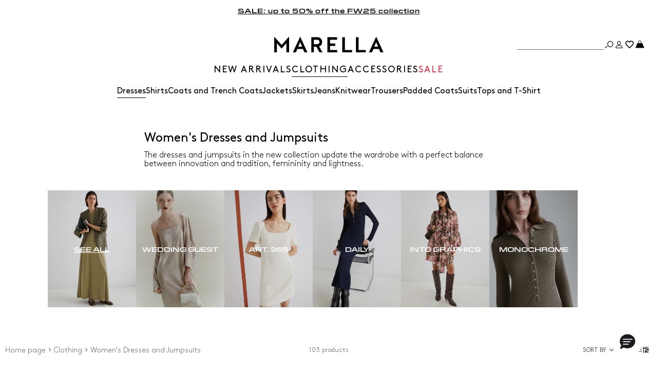

--- FILE ---
content_type: text/html;charset=UTF-8
request_url: https://ee.marella.com/clothing/dresses
body_size: 41166
content:



        <!DOCTYPE html>

  



        <html xml:lang="en" lang="en"
              class="no-js "
              data-public-path="/.resources/marella-magnolia-module/themes/marella-theme/202601161436-069/dist"
              data-controller="ListingController"
              data-version="202601161436-069"
              data-js-component="TrackingComponent"
              data-egon-validation="false"
              data-egon-zip-base="false"
              data-verifalia-validation="false"
              data-context=""
              data-themepath="/.resources/marella-magnolia-module/themes/marella-theme/202601161436-069/dist"
        >
            <head>


<meta charset="utf-8"/>
<meta name="viewport" content="width=device-width, initial-scale=1.0, maximum-scale=1.0, minimum-scale=1.0"/>
<meta http-equiv="X-UA-Compatible" content="IE=edge" />









    <title>Women&#039;s Elegant Long &amp; Short Dresses &amp; Jumpsuits | Marella </title>
    <meta name="apple-mobile-web-app-title" content="Marella" />
    <meta name="description" content="Browse Marella&amp;#039;s collection of women&amp;#039;s dresses: long special-occasion, cocktail, short and casual winter dresses and jumpsuits. Free shipping and returns." />
    <meta name="title" content="Women&amp;#039;s Elegant Long &amp;amp; Short Dresses &amp;amp; Jumpsuits | Marella " />






    <!-- ======================== -->
    <!-- Social sharing meta tags -->
    <!-- ======================== -->
    <!-- Open Graph (Facebook and Google+) default values -->
    <!-- default url value -->

    <!-- Twitter card default values -->
    <!-- calculate variableColor e variableColorFirst -->
    <!-- Open Graph + twitter card-->

    <meta property="fb:page_id" content="1618054005144073" />
    <meta property="og:type" content="website" />
    <meta property="og:locale" content="en"/>
    <meta property="og:title" content="Women&amp;#039;s Elegant Long &amp;amp; Short Dresses &amp;amp; Jumpsuits | Marella  " />
    <meta property="og:url" content="" />
    <meta property="og:image" content="https://ee.marella.com/dam/jcr:a00bd316-f495-4f7f-87af-9b034b44a468/Logo-nero-FB%20(1).jpg" />
    <meta property="og:description" content="Browse Marella&amp;amp;#039;s collection of women&amp;amp;#039;s dresses: long special-occasion, cocktail, short and casual winter dresses and jumpsuits. Free shipping and returns." />
    <meta property="og:site_name" content="Marella" />

    <meta name="twitter:card" content="gallery" />
    <meta name="twitter:site" content="@" />
    <meta name="twitter:title" content="Women&amp;#039;s Elegant Long &amp;amp; Short Dresses &amp;amp; Jumpsuits | Marella " />
    <meta name="twitter:description" content="Browse Marella&amp;amp;#039;s collection of women&amp;amp;#039;s dresses: long special-occasion, cocktail, short and casual winter dresses and jumpsuits. Free shipping and returns." />
    <meta name="twitter:creator" content="" />

            <meta name="twitter:image0:src" content="https://b2c-media.marella.com/sys-master/m0/MA/2026/1/3221086302/003/s3master/3221086302003-z-mltninfee_thumbnail.jpg" />
            <meta name="twitter:image1:src" content="https://b2c-media.marella.com/sys-master/m0/MA/2026/1/3621036302/003/s3master/3621036302003-z-mltscena_thumbnail.jpg" />
            <meta name="twitter:image2:src" content="https://b2c-media.marella.com/sys-master/m0/MA/2026/1/3621036302/002/s3master/3621036302002-z-mltscena_thumbnail.jpg" />
            <meta name="twitter:image3:src" content="https://b2c-media.marella.com/sys-master/m0/MA/2026/1/3221036302/002/s3master/3221036302002-z-mltribaldo_thumbnail.jpg" />









        <script type="application/ld+json">
            {
                "@context": "https://schema.org",
                "@graph": [
                    {
                        "@type": "WebPage",
                        "name": "Women&#039;s Elegant Long &amp; Short Dresses &amp; Jumpsuits | Marella ",
                        "url": "https://ee.marella.com/clothing/dresses",
                        "isPartOf": {
                            "@type": "WebSite",
                            "name": "Marella Online Store | Official Site ",
                            "url": "https://ee.marella.com"
                        }
                    },
                    {
                        "@type": "ProductCollection",
                        "name": "Women&#039;s Dresses and Jumpsuits",
                        "url": "https://ee.marella.com/clothing/dresses",
                        "description": "Browse Marella&amp;amp;#039;s collection of women&amp;amp;#039;s dresses: long special-occasion, cocktail, short and casual winter dresses and jumpsuits. Free shipping and returns.",
    "brand": {
    "@type": "Brand",
    "name": "Marella"
    }
                    }
                ]
            }
        </script>



        <script type="application/ld+json">
            {
                "@context": "https://schema.org",
                "@type": "ProductGroup",
                "name": "Women&#039;s Dresses and Jumpsuits",
                "description": "Browse Marella&amp;#039;s collection of women&amp;#039;s dresses: long special-occasion, cocktail, short and casual winter dresses and jumpsuits. Free shipping and returns.",
                    "brand": {
    "@type": "Brand",
    "name": "Marella"
    }
,
                "url": "https://ee.marella.com/clothing/dresses",
                "hasVariant": [

                    {
                        "@type": "Product",
                        "name": "Envers satin calf-length dress",
                        "url": "/p-3221086302003-mltninfee-brown",
                        "image": "https://b2c-media.marella.com/sys-master/m0/MA/2026/1/3221086302/003/s3master/3221086302003-a-mltninfee_normal.jpg",
                        "sku": "3221086302003",
                            "brand": {
    "@type": "Brand",
    "name": "Marella"
    }
,
                        "color": "BROWN",
                        "material": "",
                         "size": ["36","38","40","42","44","46","48"],
                        "offers": {
                            "@type": "AggregateOffer",
                            "lowPrice": "€269.00",
                            
                            "priceCurrency": "EUR",
                            "availability": "https://schema.org/InStock",
                            "itemCondition": "https://schema.org/NewCondition"
                            ,"offerCount": "1"
                        }
                    },

                    {
                        "@type": "Product",
                        "name": "Jersey mini dress with draped belt detail",
                        "url": "/p-3621036302003-mltscena-brown",
                        "image": "https://b2c-media.marella.com/sys-master/m0/MA/2026/1/3621036302/003/s3master/3621036302003-a-mltscena_normal.jpg",
                        "sku": "3621036302003",
                            "brand": {
    "@type": "Brand",
    "name": "Marella"
    }
,
                        "color": "BROWN",
                        "material": "",
                         "size": ["XS","S","M","L","XL"],
                        "offers": {
                            "@type": "AggregateOffer",
                            "lowPrice": "€235.00",
                            
                            "priceCurrency": "EUR",
                            "availability": "https://schema.org/InStock",
                            "itemCondition": "https://schema.org/NewCondition"
                            ,"offerCount": "2"
                        }
                    },

                    {
                        "@type": "Product",
                        "name": "Jersey mini dress with draped belt detail",
                        "url": "/p-3621036302002-mltscena-black",
                        "image": "https://b2c-media.marella.com/sys-master/m0/MA/2026/1/3621036302/002/s3master/3621036302002-a-mltscena_normal.jpg",
                        "sku": "3621036302002",
                            "brand": {
    "@type": "Brand",
    "name": "Marella"
    }
,
                        "color": "BLACK",
                        "material": "",
                         "size": ["XS","S","M","L","XL"],
                        "offers": {
                            "@type": "AggregateOffer",
                            "lowPrice": "€235.00",
                            
                            "priceCurrency": "EUR",
                            "availability": "https://schema.org/InStock",
                            "itemCondition": "https://schema.org/NewCondition"
                            ,"offerCount": "2"
                        }
                    },

                    {
                        "@type": "Product",
                        "name": "Long envers satin dress",
                        "url": "/p-3221036302002-mltribaldo-black",
                        "image": "https://b2c-media.marella.com/sys-master/m0/MA/2026/1/3221036302/002/s3master/3221036302002-a-mltribaldo_normal.jpg",
                        "sku": "3221036302002",
                            "brand": {
    "@type": "Brand",
    "name": "Marella"
    }
,
                        "color": "BLACK",
                        "material": "",
                         "size": ["36","38","40","42","44","46","48","50"],
                        "offers": {
                            "@type": "AggregateOffer",
                            "lowPrice": "€269.00",
                            
                            "priceCurrency": "EUR",
                            "availability": "https://schema.org/InStock",
                            "itemCondition": "https://schema.org/NewCondition"
                            ,"offerCount": "1"
                        }
                    },

                    {
                        "@type": "Product",
                        "name": "Envers satin and georgette belted dress",
                        "url": "/p-3221126302002-mltlacuna-black",
                        "image": "https://b2c-media.marella.com/sys-master/m0/MA/2026/1/3221126302/002/s3master/3221126302002-a-mltlacuna_normal.jpg",
                        "sku": "3221126302002",
                            "brand": {
    "@type": "Brand",
    "name": "Marella"
    }
,
                        "color": "BLACK",
                        "material": "",
                         "size": ["36","38","40","42","44","46","48"],
                        "offers": {
                            "@type": "AggregateOffer",
                            "lowPrice": "€235.00",
                            
                            "priceCurrency": "EUR",
                            "availability": "https://schema.org/InStock",
                            "itemCondition": "https://schema.org/NewCondition"
                            ,"offerCount": "1"
                        }
                    },

                    {
                        "@type": "Product",
                        "name": "Shaped envers satin dress",
                        "url": "/p-3221026302001-mltalisso-black",
                        "image": "https://b2c-media.marella.com/sys-master/m0/MA/2026/1/3221026302/001/s3master/3221026302001-a-mltalisso_normal.jpg",
                        "sku": "3221026302001",
                            "brand": {
    "@type": "Brand",
    "name": "Marella"
    }
,
                        "color": "BLACK",
                        "material": "",
                         "size": ["38","40","42","44","46","48"],
                        "offers": {
                            "@type": "AggregateOffer",
                            "lowPrice": "€299.00",
                            
                            "priceCurrency": "EUR",
                            "availability": "https://schema.org/InStock",
                            "itemCondition": "https://schema.org/NewCondition"
                            ,"offerCount": "1"
                        }
                    },

                    {
                        "@type": "Product",
                        "name": "Envers satin backless dress",
                        "url": "/p-3221116302002-mltsapore-wool-white",
                        "image": "https://b2c-media.marella.com/sys-master/m0/MA/2026/1/3221116302/002/s3master/3221116302002-a-mltsapore_normal.jpg",
                        "sku": "3221116302002",
                            "brand": {
    "@type": "Brand",
    "name": "Marella"
    }
,
                        "color": "WOOL WHITE",
                        "material": "",
                         "size": ["36","38","40","42","44","46","48"],
                        "offers": {
                            "@type": "AggregateOffer",
                            "lowPrice": "€309.00",
                            
                            "priceCurrency": "EUR",
                            "availability": "https://schema.org/InStock",
                            "itemCondition": "https://schema.org/NewCondition"
                            ,"offerCount": "1"
                        }
                    },

                    {
                        "@type": "Product",
                        "name": "Viscose-knit calf-length dress",
                        "url": "/p-3321076102008-mllpoggio-black",
                        "image": "https://b2c-media.marella.com/sys-master/m0/MA/2026/1/3321076102/008/s3master/3321076102008-a-mllpoggio_normal.jpg",
                        "sku": "3321076102008",
                            "brand": {
    "@type": "Brand",
    "name": "Marella"
    }
,
                        "color": "BLACK",
                        "material": "",
                         "size": ["XS","S","M","L","XL","2XL"],
                        "offers": {
                            "@type": "AggregateOffer",
                            "lowPrice": "€245.00",
                            
                            "priceCurrency": "EUR",
                            "availability": "https://schema.org/InStock",
                            "itemCondition": "https://schema.org/NewCondition"
                            ,"offerCount": "1"
                        }
                    },

                    {
                        "@type": "Product",
                        "name": "Bow-detail envers satin bustier dress",
                        "url": "/p-3221016302002-mlteditore-black",
                        "image": "https://b2c-media.marella.com/sys-master/m0/MA/2026/1/3221016302/002/s3master/3221016302002-a-mlteditore_normal.jpg",
                        "sku": "3221016302002",
                            "brand": {
    "@type": "Brand",
    "name": "Marella"
    }
,
                        "color": "BLACK",
                        "material": "",
                         "size": ["36","38","40","42","44","46"],
                        "offers": {
                            "@type": "AggregateOffer",
                            "lowPrice": "€355.00",
                            
                            "priceCurrency": "EUR",
                            "availability": "https://schema.org/InStock",
                            "itemCondition": "https://schema.org/NewCondition"
                            ,"offerCount": "2"
                        }
                    },

                    {
                        "@type": "Product",
                        "name": "Bow-detail envers satin bustier dress",
                        "url": "/p-3221016302004-mlteditore-red",
                        "image": "https://b2c-media.marella.com/sys-master/m0/MA/2026/1/3221016302/004/s3master/3221016302004-a-mlteditore_normal.jpg",
                        "sku": "3221016302004",
                            "brand": {
    "@type": "Brand",
    "name": "Marella"
    }
,
                        "color": "RED",
                        "material": "",
                         "size": ["36","38","40","42","44","46"],
                        "offers": {
                            "@type": "AggregateOffer",
                            "lowPrice": "€355.00",
                            
                            "priceCurrency": "EUR",
                            "availability": "https://schema.org/InStock",
                            "itemCondition": "https://schema.org/NewCondition"
                            ,"offerCount": "2"
                        }
                    },

                    {
                        "@type": "Product",
                        "name": "Slim-fit cashmere dress",
                        "url": "/p-3321016302006-mltgalante-red",
                        "image": "https://b2c-media.marella.com/sys-master/m0/MA/2026/1/3321016302/006/s3master/3321016302006-a-mltgalante_normal.jpg",
                        "sku": "3321016302006",
                            "brand": {
    "@type": "Brand",
    "name": "Marella"
    }
,
                        "color": "RED",
                        "material": "",
                         "size": ["S","M","L"],
                        "offers": {
                            "@type": "AggregateOffer",
                            "lowPrice": "€419.00",
                            
                            "priceCurrency": "EUR",
                            "availability": "https://schema.org/InStock",
                            "itemCondition": "https://schema.org/NewCondition"
                            ,"offerCount": "1"
                        }
                    },

                    {
                        "@type": "Product",
                        "name": "Flared envers satin dress",
                        "url": "/p-3221076302004-mltlacrima-red",
                        "image": "https://b2c-media.marella.com/sys-master/m0/MA/2026/1/3221076302/004/s3master/3221076302004-a-mltlacrima_normal.jpg",
                        "sku": "3221076302004",
                            "brand": {
    "@type": "Brand",
    "name": "Marella"
    }
,
                        "color": "RED",
                        "material": "",
                         "size": ["36","38","40","42","44","46","48","50"],
                        "offers": {
                            "@type": "AggregateOffer",
                            "lowPrice": "€235.00",
                            
                            "priceCurrency": "EUR",
                            "availability": "https://schema.org/InStock",
                            "itemCondition": "https://schema.org/NewCondition"
                            ,"offerCount": "1"
                        }
                    },

                    {
                        "@type": "Product",
                        "name": "Gathered jersey dress",
                        "url": "/p-3621076102002-mllebbro-bordeaux",
                        "image": "https://b2c-media.marella.com/sys-master/m0/MA/2026/1/3621076102/002/s3master/3621076102002-a-mllebbro_normal.jpg",
                        "sku": "3621076102002",
                            "brand": {
    "@type": "Brand",
    "name": "Marella"
    }
,
                        "color": "BORDEAUX",
                        "material": "",
                         "size": ["XS","S","M","L","XL"],
                        "offers": {
                            "@type": "AggregateOffer",
                            "lowPrice": "€205.00",
                            
                            "priceCurrency": "EUR",
                            "availability": "https://schema.org/InStock",
                            "itemCondition": "https://schema.org/NewCondition"
                            ,"offerCount": "1"
                        }
                    },

                    {
                        "@type": "Product",
                        "name": "Satin dress",
                        "url": "/p-3221206102002-mllfalange-pink",
                        "image": "https://b2c-media.marella.com/sys-master/m0/MA/2026/1/3221206102/002/s3master/3221206102002-a-mllfalange_normal.jpg",
                        "sku": "3221206102002",
                            "brand": {
    "@type": "Brand",
    "name": "Marella"
    }
,
                        "color": "PINK",
                        "material": "",
                         "size": ["36","38","40","42","44","46","48","50"],
                        "offers": {
                            "@type": "AggregateOffer",
                            "lowPrice": "€299.00",
                            
                            "priceCurrency": "EUR",
                            "availability": "https://schema.org/InStock",
                            "itemCondition": "https://schema.org/NewCondition"
                            ,"offerCount": "1"
                        }
                    },

                    {
                        "@type": "Product",
                        "name": "Flared cady dress",
                        "url": "/p-3221026102002-mllavocado-bordeaux",
                        "image": "https://b2c-media.marella.com/sys-master/m0/MA/2026/1/3221026102/002/s3master/3221026102002-a-mllavocado_normal.jpg",
                        "sku": "3221026102002",
                            "brand": {
    "@type": "Brand",
    "name": "Marella"
    }
,
                        "color": "BORDEAUX",
                        "material": "",
                         "size": ["36","38","40","42","44","46","48"],
                        "offers": {
                            "@type": "AggregateOffer",
                            "lowPrice": "€235.00",
                            
                            "priceCurrency": "EUR",
                            "availability": "https://schema.org/InStock",
                            "itemCondition": "https://schema.org/NewCondition"
                            ,"offerCount": "1"
                        }
                    },

                    {
                        "@type": "Product",
                        "name": "Long jersey dress",
                        "url": "/p-3621056402011-mlsteca-brown",
                        "image": "https://b2c-media.marella.com/sys-master/m0/MA/2026/1/3621056402/011/s3master/3621056402011-a-mlsteca_normal.jpg",
                        "sku": "3621056402011",
                            "brand": {
    "@type": "Brand",
    "name": "Marella"
    }
,
                        "color": "BROWN",
                        "material": "",
                         "size": ["XS","S","M","L","XL","2XL"],
                        "offers": {
                            "@type": "AggregateOffer",
                            "lowPrice": "€245.00",
                            
                            "priceCurrency": "EUR",
                            "availability": "https://schema.org/InStock",
                            "itemCondition": "https://schema.org/NewCondition"
                            ,"offerCount": "1"
                        }
                    },

                    {
                        "@type": "Product",
                        "name": "Long printed georgette dress",
                        "url": "/p-3221176402001-mlsterra-light-blue",
                        "image": "https://b2c-media.marella.com/sys-master/m0/MA/2026/1/3221176402/001/s3master/3221176402001-a-mlsterra_normal.jpg",
                        "sku": "3221176402001",
                            "brand": {
    "@type": "Brand",
    "name": "Marella"
    }
,
                        "color": "LIGHT BLUE",
                        "material": "",
                         "size": ["38","40","42","44","46","48","50"],
                        "offers": {
                            "@type": "AggregateOffer",
                            "lowPrice": "€375.00",
                            
                            "priceCurrency": "EUR",
                            "availability": "https://schema.org/InStock",
                            "itemCondition": "https://schema.org/NewCondition"
                            ,"offerCount": "1"
                        }
                    },

                    {
                        "@type": "Product",
                        "name": "Printed georgette dress",
                        "url": "/p-3221036402001-mlsrollio-light-blue",
                        "image": "https://b2c-media.marella.com/sys-master/m0/MA/2026/1/3221036402/001/s3master/3221036402001-a-mlsrollio_normal.jpg",
                        "sku": "3221036402001",
                            "brand": {
    "@type": "Brand",
    "name": "Marella"
    }
,
                        "color": "LIGHT BLUE",
                        "material": "",
                         "size": ["36","38","40","42","44","46","48"],
                        "offers": {
                            "@type": "AggregateOffer",
                            "lowPrice": "€339.00",
                            
                            "priceCurrency": "EUR",
                            "availability": "https://schema.org/InStock",
                            "itemCondition": "https://schema.org/NewCondition"
                            ,"offerCount": "1"
                        }
                    },

                    {
                        "@type": "Product",
                        "name": "Jersey calf-length dress",
                        "url": "/p-3621086102001-mllghiglia-powder",
                        "image": "https://b2c-media.marella.com/sys-master/m0/MA/2026/1/3621086102/001/s3master/3621086102001-a-mllghiglia_normal.jpg",
                        "sku": "3621086102001",
                            "brand": {
    "@type": "Brand",
    "name": "Marella"
    }
,
                        "color": "POWDER",
                        "material": "",
                         "size": ["XS","S","M","L","XL"],
                        "offers": {
                            "@type": "AggregateOffer",
                            "lowPrice": "€235.00",
                            
                            "priceCurrency": "EUR",
                            "availability": "https://schema.org/InStock",
                            "itemCondition": "https://schema.org/NewCondition"
                            ,"offerCount": "1"
                        }
                    },

                    {
                        "@type": "Product",
                        "name": "Flared silk twill dress",
                        "url": "/p-3221176102001-mllsamba-powder",
                        "image": "https://b2c-media.marella.com/sys-master/m0/MA/2026/1/3221176102/001/s3master/3221176102001-a-mllsamba_normal.jpg",
                        "sku": "3221176102001",
                            "brand": {
    "@type": "Brand",
    "name": "Marella"
    }
,
                        "color": "POWDER",
                        "material": "",
                         "size": ["36","38","40","42","44","46","48"],
                        "offers": {
                            "@type": "AggregateOffer",
                            "lowPrice": "€309.00",
                            
                            "priceCurrency": "EUR",
                            "availability": "https://schema.org/InStock",
                            "itemCondition": "https://schema.org/NewCondition"
                            ,"offerCount": "1"
                        }
                    },

                    {
                        "@type": "Product",
                        "name": "Stretch cotton poplin shirt dress",
                        "url": "/p-3221166102003-mllformica-light-blue",
                        "image": "https://b2c-media.marella.com/sys-master/m0/MA/2026/1/3221166102/003/s3master/3221166102003-a-mllformica_normal.jpg",
                        "sku": "3221166102003",
                            "brand": {
    "@type": "Brand",
    "name": "Marella"
    }
,
                        "color": "LIGHT BLUE",
                        "material": "",
                         "size": ["36","38","40","42","44","46","48","50"],
                        "offers": {
                            "@type": "AggregateOffer",
                            "lowPrice": "€355.00",
                            
                            "priceCurrency": "EUR",
                            "availability": "https://schema.org/InStock",
                            "itemCondition": "https://schema.org/NewCondition"
                            ,"offerCount": "1"
                        }
                    },

                    {
                        "@type": "Product",
                        "name": "Long fluid denim shirt dress",
                        "url": "/p-3221026402005-mlsgiambo-blue-jeans",
                        "image": "https://b2c-media.marella.com/sys-master/m0/MA/2026/1/3221026402/005/s3master/3221026402005-a-mlsgiambo_normal.jpg",
                        "sku": "3221026402005",
                            "brand": {
    "@type": "Brand",
    "name": "Marella"
    }
,
                        "color": "BLUE JEANS",
                        "material": "",
                         "size": ["38","40","42","44","46","48","50"],
                        "offers": {
                            "@type": "AggregateOffer",
                            "lowPrice": "€309.00",
                            
                            "priceCurrency": "EUR",
                            "availability": "https://schema.org/InStock",
                            "itemCondition": "https://schema.org/NewCondition"
                            ,"offerCount": "1"
                        }
                    },

                    {
                        "@type": "Product",
                        "name": "Long printed georgette shirt dress",
                        "url": "/p-3221156102006-mllmastro-cream",
                        "image": "https://b2c-media.marella.com/sys-master/m0/MA/2026/1/3221156102/006/s3master/3221156102006-a-mllmastro_normal.jpg",
                        "sku": "3221156102006",
                            "brand": {
    "@type": "Brand",
    "name": "Marella"
    }
,
                        "color": "CREAM",
                        "material": "",
                         "size": ["36","38","40","42","44","46","48"],
                        "offers": {
                            "@type": "AggregateOffer",
                            "lowPrice": "€429.00",
                            
                            "priceCurrency": "EUR",
                            "availability": "https://schema.org/InStock",
                            "itemCondition": "https://schema.org/NewCondition"
                            ,"offerCount": "1"
                        }
                    },

                    {
                        "@type": "Product",
                        "name": "Flounced viscose georgette dress",
                        "url": "/p-3221166402003-mlsninfe-black",
                        "image": "https://b2c-media.marella.com/sys-master/m0/MA/2026/1/3221166402/003/s3master/3221166402003-a-mlsninfe_normal.jpg",
                        "sku": "3221166402003",
                            "brand": {
    "@type": "Brand",
    "name": "Marella"
    }
,
                        "color": "BLACK",
                        "material": "",
                         "size": ["38","40","42","44","46","48","50"],
                        "offers": {
                            "@type": "AggregateOffer",
                            "lowPrice": "€285.00",
                            
                            "priceCurrency": "EUR",
                            "availability": "https://schema.org/InStock",
                            "itemCondition": "https://schema.org/NewCondition"
                            ,"offerCount": "1"
                        }
                    },

                    {
                        "@type": "Product",
                        "name": "Cornely-embroidered dress",
                        "url": "/p-3221016802001-mdstazzina-wool-white",
                        "image": "https://b2c-media.marella.com/sys-master/m0/MA/2026/1/3221016802/001/s3master/3221016802001-a-mdstazzina_normal.jpg",
                        "sku": "3221016802001",
                            "brand": {
    "@type": "Brand",
    "name": "Marella"
    }
,
                        "color": "WOOL WHITE",
                        "material": "",
                         "size": ["38","40","42","44","46","48"],
                        "offers": {
                            "@type": "AggregateOffer",
                            "lowPrice": "€439.00",
                            
                            "priceCurrency": "EUR",
                            "availability": "https://schema.org/InStock",
                            "itemCondition": "https://schema.org/NewCondition"
                            ,"offerCount": "1"
                        }
                    },

                    {
                        "@type": "Product",
                        "name": "Long jersey dress",
                        "url": "/p-3621026802002-mdszerbino-saffron",
                        "image": "https://b2c-media.marella.com/sys-master/m0/MA/2026/1/3621026802/002/s3master/3621026802002-a-mdszerbino_normal.jpg",
                        "sku": "3621026802002",
                            "brand": {
    "@type": "Brand",
    "name": "Marella"
    }
,
                        "color": "SAFFRON",
                        "material": "",
                         "size": ["38","40","42","44","46","48"],
                        "offers": {
                            "@type": "AggregateOffer",
                            "lowPrice": "€455.00",
                            
                            "priceCurrency": "EUR",
                            "availability": "https://schema.org/InStock",
                            "itemCondition": "https://schema.org/NewCondition"
                            ,"offerCount": "2"
                        }
                    },

                    {
                        "@type": "Product",
                        "name": "Draped jersey dress",
                        "url": "/p-3621016802001-mdsdenaro-pink",
                        "image": "https://b2c-media.marella.com/sys-master/m0/MA/2026/1/3621016802/001/s3master/3621016802001-a-mdsdenaro_normal.jpg",
                        "sku": "3621016802001",
                            "brand": {
    "@type": "Brand",
    "name": "Marella"
    }
,
                        "color": "PINK",
                        "material": "",
                         "size": ["38","40","42","44","46","48","50"],
                        "offers": {
                            "@type": "AggregateOffer",
                            "lowPrice": "€455.00",
                            
                            "priceCurrency": "EUR",
                            "availability": "https://schema.org/InStock",
                            "itemCondition": "https://schema.org/NewCondition"
                            ,"offerCount": "1"
                        }
                    },

                    {
                        "@type": "Product",
                        "name": "Long jersey dress",
                        "url": "/p-3621026802004-mdszerbino-black",
                        "image": "https://b2c-media.marella.com/sys-master/m0/MA/2026/1/3621026802/004/s3master/3621026802004-a-mdszerbino_normal.jpg",
                        "sku": "3621026802004",
                            "brand": {
    "@type": "Brand",
    "name": "Marella"
    }
,
                        "color": "BLACK",
                        "material": "",
                         "size": ["38","40","42","44","46","48","50"],
                        "offers": {
                            "@type": "AggregateOffer",
                            "lowPrice": "€455.00",
                            
                            "priceCurrency": "EUR",
                            "availability": "https://schema.org/InStock",
                            "itemCondition": "https://schema.org/NewCondition"
                            ,"offerCount": "2"
                        }
                    },

                    {
                        "@type": "Product",
                        "name": "Sleeveless rhinestone mesh dress",
                        "url": "/p-3621066102002-mlllimone-black",
                        "image": "https://b2c-media.marella.com/sys-master/m0/MA/2026/1/3621066102/002/s3master/3621066102002-a-mlllimone_normal.jpg",
                        "sku": "3621066102002",
                            "brand": {
    "@type": "Brand",
    "name": "Marella"
    }
,
                        "color": "BLACK",
                        "material": "",
                         "size": ["XS","S","M","L","XL"],
                        "offers": {
                            "@type": "AggregateOffer",
                            "lowPrice": "€355.00",
                            
                            "priceCurrency": "EUR",
                            "availability": "https://schema.org/InStock",
                            "itemCondition": "https://schema.org/NewCondition"
                            ,"offerCount": "1"
                        }
                    },

                    {
                        "@type": "Product",
                        "name": "Plissé-pleated lurex jersey dress",
                        "url": "/p-3621036102003-mllmallo-midnightblue",
                        "image": "https://b2c-media.marella.com/sys-master/m0/MA/2026/1/3621036102/003/s3master/3621036102003-a-mllmallo_normal.jpg",
                        "sku": "3621036102003",
                            "brand": {
    "@type": "Brand",
    "name": "Marella"
    }
,
                        "color": "MIDNIGHTBLUE",
                        "material": "",
                         "size": ["XS","S","M","L","XL"],
                        "offers": {
                            "@type": "AggregateOffer",
                            "lowPrice": "€299.00",
                            
                            "priceCurrency": "EUR",
                            "availability": "https://schema.org/InStock",
                            "itemCondition": "https://schema.org/NewCondition"
                            ,"offerCount": "1"
                        }
                    },

                    {
                        "@type": "Product",
                        "name": "Strappy satin dress",
                        "url": "/p-3221216102006-mllovale-black",
                        "image": "https://b2c-media.marella.com/sys-master/m0/MA/2026/1/3221216102/006/s3master/3221216102006-a-mllovale_normal.jpg",
                        "sku": "3221216102006",
                            "brand": {
    "@type": "Brand",
    "name": "Marella"
    }
,
                        "color": "BLACK",
                        "material": "",
                         "size": ["36","38","40","42","44","46","48"],
                        "offers": {
                            "@type": "AggregateOffer",
                            "lowPrice": "€269.00",
                            
                            "priceCurrency": "EUR",
                            "availability": "https://schema.org/InStock",
                            "itemCondition": "https://schema.org/NewCondition"
                            ,"offerCount": "1"
                        }
                    },

                    {
                        "@type": "Product",
                        "name": "Silk twill asymmetric-neck dress",
                        "url": "/p-3221066102004-mllrea-black",
                        "image": "https://b2c-media.marella.com/sys-master/m0/MA/2026/1/3221066102/004/s3master/3221066102004-a-mllrea_normal.jpg",
                        "sku": "3221066102004",
                            "brand": {
    "@type": "Brand",
    "name": "Marella"
    }
,
                        "color": "BLACK",
                        "material": "",
                         "size": ["36","38","40","42","44","46","48"],
                        "offers": {
                            "@type": "AggregateOffer",
                            "lowPrice": "€235.00",
                            
                            "priceCurrency": "EUR",
                            "availability": "https://schema.org/InStock",
                            "itemCondition": "https://schema.org/NewCondition"
                            ,"offerCount": "1"
                        }
                    },

                    {
                        "@type": "Product",
                        "name": "Georgette and lace dress",
                        "url": "/p-3221196102002-mllrivetto-black",
                        "image": "https://b2c-media.marella.com/sys-master/m0/MA/2026/1/3221196102/002/s3master/3221196102002-a-mllrivetto_normal.jpg",
                        "sku": "3221196102002",
                            "brand": {
    "@type": "Brand",
    "name": "Marella"
    }
,
                        "color": "BLACK",
                        "material": "",
                         "size": ["36","38","40","42","44","46","48"],
                        "offers": {
                            "@type": "AggregateOffer",
                            "lowPrice": "€295.00",
                            
                            "priceCurrency": "EUR",
                            "availability": "https://schema.org/InStock",
                            "itemCondition": "https://schema.org/NewCondition"
                            ,"offerCount": "1"
                        }
                    },

                    {
                        "@type": "Product",
                        "name": "Gathered cady dress",
                        "url": "/p-3221146102003-mllvolto-navy",
                        "image": "https://b2c-media.marella.com/sys-master/m0/MA/2026/1/3221146102/003/s3master/3221146102003-a-mllvolto_normal.jpg",
                        "sku": "3221146102003",
                            "brand": {
    "@type": "Brand",
    "name": "Marella"
    }
,
                        "color": "NAVY",
                        "material": "",
                         "size": ["36","38","40","42","44","46","48"],
                        "offers": {
                            "@type": "AggregateOffer",
                            "lowPrice": "€235.00",
                            
                            "priceCurrency": "EUR",
                            "availability": "https://schema.org/InStock",
                            "itemCondition": "https://schema.org/NewCondition"
                            ,"offerCount": "1"
                        }
                    },

                    {
                        "@type": "Product",
                        "name": "Cocoon dress",
                        "url": "/p-3226045302001-karlie-wool-white",
                        "image": "https://b2c-media.marella.com/sys-master/m0/MA/2025/2/3226045302/001/s3master/3226045302001-a-karlie_normal.jpg",
                        "sku": "3226045302001",
                            "brand": {
    "@type": "Brand",
    "name": "Marella"
    }
,
                        "color": "WOOL WHITE",
                        "material": "",
                         "size": ["36","38","40","42","44","46","48","50"],
                        "offers": {
                            "@type": "AggregateOffer",
                            "lowPrice": "€205.00",
                            
                            "priceCurrency": "EUR",
                            "availability": "https://schema.org/InStock",
                            "itemCondition": "https://schema.org/NewCondition"
                            ,"offerCount": "2"
                        }
                    },

                    {
                        "@type": "Product",
                        "name": "Cocoon dress",
                        "url": "/p-3226045302002-karlie-black",
                        "image": "https://b2c-media.marella.com/sys-master/m0/MA/2025/2/3226045302/002/s3master/3226045302002-a-karlie_normal.jpg",
                        "sku": "3226045302002",
                            "brand": {
    "@type": "Brand",
    "name": "Marella"
    }
,
                        "color": "BLACK",
                        "material": "",
                         "size": ["36","38","40","42","46","48"],
                        "offers": {
                            "@type": "AggregateOffer",
                            "lowPrice": "€205.00",
                            
                            "priceCurrency": "EUR",
                            "availability": "https://schema.org/InStock",
                            "itemCondition": "https://schema.org/NewCondition"
                            ,"offerCount": "2"
                        }
                    }
                ]
            }
        </script>


      <link rel="canonical" href="https://ee.marella.com/clothing/dresses" />

        <link rel="alternate" hreflang="x-default" href="https://www.marella.com" />
            <link rel="alternate" hreflang="en-ie" href="https://ie.marella.com/clothing/dresses/wedding-guest-dresses" />
            <link rel="alternate" hreflang="en-us" href="https://us.marella.com/clothing/dresses/wedding-guest-dresses" />
            <link rel="alternate" hreflang="en-ee" href="https://ee.marella.com/clothing/dresses/wedding-guest-dresses" />
            <link rel="alternate" hreflang="en-mt" href="https://mt.marella.com/clothing/dresses/wedding-guest-dresses" />
            <link rel="alternate" hreflang="en-al" href="https://al.marella.com/clothing/dresses/wedding-guest-dresses" />
            <link rel="alternate" hreflang="en-gr" href="https://gr.marella.com/clothing/dresses/wedding-guest-dresses" />
            <link rel="alternate" hreflang="en-cn" href="https://cn.marella.com/clothing/dresses/wedding-guest-dresses" />
            <link rel="alternate" hreflang="de-at" href="https://at.marella.com/kleidung/kleider" />
            <link rel="alternate" hreflang="fr-ch" href="https://ch.marella.com/habillement/robes/robes-de-soiree" />
            <link rel="alternate" hreflang="en-cz" href="https://cz.marella.com/clothing/dresses/wedding-guest-dresses" />
            <link rel="alternate" hreflang="en-cy" href="https://cy.marella.com/clothing/dresses/wedding-guest-dresses" />
            <link rel="alternate" hreflang="en-ro" href="https://ro.marella.com/clothing/dresses/wedding-guest-dresses" />
            <link rel="alternate" hreflang="de-de" href="https://de.marella.com/kleidung/kleider" />
            <link rel="alternate" hreflang="en-nl" href="https://nl.marella.com/clothing/dresses/wedding-guest-dresses" />
            <link rel="alternate" hreflang="en-fi" href="https://fi.marella.com/clothing/dresses/wedding-guest-dresses" />
            <link rel="alternate" hreflang="en-bg" href="https://bg.marella.com/clothing/dresses/wedding-guest-dresses" />
            <link rel="alternate" hreflang="en-pt" href="https://pt.marella.com/clothing/dresses/wedding-guest-dresses" />
            <link rel="alternate" hreflang="es-es" href="https://es.marella.com/ropa/vestidos/vestidos-fiesta" />
            <link rel="alternate" hreflang="en-dk" href="https://dk.marella.com/clothing/dresses/wedding-guest-dresses" />
            <link rel="alternate" hreflang="en-lt" href="https://lt.marella.com/clothing/dresses/wedding-guest-dresses" />
            <link rel="alternate" hreflang="en-hr" href="https://hr.marella.com/clothing/dresses/wedding-guest-dresses" />
            <link rel="alternate" hreflang="en-lv" href="https://lv.marella.com/clothing/dresses/wedding-guest-dresses" />
            <link rel="alternate" hreflang="en-hu" href="https://hu.marella.com/clothing/dresses/wedding-guest-dresses" />
            <link rel="alternate" hreflang="it-it" href="https://it.marella.com/abbigliamento/abiti/abiti-da-cerimonia-donna" />
            <link rel="alternate" hreflang="pl-pl" href="https://pl.marella.com/odziez/sukienki" />
            <link rel="alternate" hreflang="fr-be" href="https://be.marella.com/habillement/robes/robes-de-soiree" />
            <link rel="alternate" hreflang="en-se" href="https://se.marella.com/clothing/dresses/wedding-guest-dresses" />
            <link rel="alternate" hreflang="fr-lu" href="https://lu.marella.com/habillement/robes/robes-de-soiree" />
            <link rel="alternate" hreflang="en-si" href="https://si.marella.com/clothing/dresses/wedding-guest-dresses" />
            <link rel="alternate" hreflang="fr-fr" href="https://fr.marella.com/habillement/robes/robes-de-soiree" />
            <link rel="alternate" hreflang="en-sk" href="https://sk.marella.com/clothing/dresses/wedding-guest-dresses" />
            <link rel="alternate" hreflang="en-gb" href="https://gb.marella.com/clothing/dresses/wedding-guest-dresses" />

      <!-- rel/prev -->
        <link rel="next" href="/clothing/dresses?page=1"/>
      <!-- rel/prev -->

<link rel="apple-touch-icon" sizes="57x57" href="/.resources/marella-magnolia-module/themes/marella-theme/202601161436-069/dist/images/favicons/apple-touch-icon-57x57.png" />
<link rel="apple-touch-icon" sizes="60x60" href="/.resources/marella-magnolia-module/themes/marella-theme/202601161436-069/dist/images/favicons/apple-touch-icon-60x60.png" />
<link rel="apple-touch-icon" sizes="72x72" href="/.resources/marella-magnolia-module/themes/marella-theme/202601161436-069/dist/images/favicons/apple-touch-icon-72x72.png" />
<link rel="apple-touch-icon" sizes="76x76" href="/.resources/marella-magnolia-module/themes/marella-theme/202601161436-069/dist/images/favicons/apple-touch-icon-76x76.png" />
<link rel="apple-touch-icon" sizes="114x114" href="/.resources/marella-magnolia-module/themes/marella-theme/202601161436-069/dist/images/favicons/apple-touch-icon-114x114.png" />
<link rel="apple-touch-icon" sizes="120x120" href="/.resources/marella-magnolia-module/themes/marella-theme/202601161436-069/dist/images/favicons/apple-touch-icon-120x120.png" />
<link rel="apple-touch-icon" sizes="144x144" href="/.resources/marella-magnolia-module/themes/marella-theme/202601161436-069/dist/images/favicons/apple-touch-icon-144x144.png" />
<link rel="apple-touch-icon" sizes="152x152" href="/.resources/marella-magnolia-module/themes/marella-theme/202601161436-069/dist/images/favicons/apple-touch-icon-152x152.png" />
<link rel="apple-touch-icon" sizes="180x180" href="/.resources/marella-magnolia-module/themes/marella-theme/202601161436-069/dist/images/favicons/apple-touch-icon-180x180.png" />
<link rel="icon" type="image/png" href="/.resources/marella-magnolia-module/themes/marella-theme/202601161436-069/dist/images/favicons/favicon-16x16.png" sizes="16x16" />
<link rel="icon" type="image/png" href="/.resources/marella-magnolia-module/themes/marella-theme/202601161436-069/dist/images/favicons/favicon-32x32.png" sizes="32x32" />
<link rel="icon" type="image/png" href="/.resources/marella-magnolia-module/themes/marella-theme/202601161436-069/dist/images/favicons/favicon-96x96.png" sizes="96x96" />
<link rel="icon" type="image/png" href="/.resources/marella-magnolia-module/themes/marella-theme/202601161436-069/dist/images/favicons/favicon-194x194.png" sizes="194x194" />
<link rel="mask-icon" href="/.resources/marella-magnolia-module/themes/marella-theme/202601161436-069/dist/images/favicons/safari-pinned-tab.svg" color="#f9a2a2" />
<link rel="shortcut icon" href="/.resources/marella-magnolia-module/themes/marella-theme/202601161436-069/dist/images/favicons/favicon.ico" />
<link rel="mask-icon" color="#5b6f80" href="/.resources/marella-magnolia-module/themes/marella-theme/202601161436-069/dist/images/favicons/safari-pinned-tab.svg" />
<link rel="manifest" href="/.resources/marella-magnolia-module/themes/marella-theme/202601161436-069/dist/manifest.json" crossorigin="use-credentials" />
<meta name="theme-color" content="#ffffff" />
<meta name="msapplication-TileColor" content="#f9a2a2" />
<meta name="msapplication-TileImage" content="/.resources/marella-magnolia-module/themes/marella-theme/202601161436-069/dist/images/favicons/mstile-144x144.png" />
<meta content="/.resources/marella-magnolia-module/themes/marella-theme/202601161436-069/dist/images/favicons/browserconfig.xml" name="msapplication-config" />




<script src="//tags.tiqcdn.com/utag/maxmara/marella/prod/utag.sync.js">/**/</script>
	<meta http-equiv="refresh" content="false"/>


  <style>
  	/* fonts * /
     /* Brown */
        @font-face {
            font-family: 'Brown';
            font-display: swap;
            src: url('/.resources/marella-magnolia-module/themes/marella-theme/202601161436-069/dist/fonts/Brown-Regular.woff2') format('woff2'),
            url('/.resources/marella-magnolia-module/themes/marella-theme/202601161436-069/dist/fonts/Brown-Regular.woff') format('woff'),
            url('/.resources/marella-magnolia-module/themes/marella-theme/202601161436-069/dist/fonts/Brown-Regular.otf') format('opentype');
            font-weight: normal;
        }
        @font-face {
            font-family: 'Brown';
            font-display: swap;
            src: url('/.resources/marella-magnolia-module/themes/marella-theme/202601161436-069/dist/fonts/Brown-Light.woff2') format('woff2'),
            url('/.resources/marella-magnolia-module/themes/marella-theme/202601161436-069/dist/fonts/Brown-Light.woff') format('woff'),
            url('/.resources/marella-magnolia-module/themes/marella-theme/202601161436-069/dist/fonts/Brown-Light.otf') format('opentype');
            font-weight: 300;
        }
        @font-face {
            font-family: 'Brown';
            font-display: swap;
            src: url('/.resources/marella-magnolia-module/themes/marella-theme/202601161436-069/dist/fonts/Brown-Bold.woff2') format('woff2'),
            url('/.resources/marella-magnolia-module/themes/marella-theme/202601161436-069/dist/fonts/Brown-Bold.woff') format('woff'),
            url('/.resources/marella-magnolia-module/themes/marella-theme/202601161436-069/dist/fonts/Brown-Bold.otf') format('opentype');
            font-weight: 700;
        }
        /* PilatExtended */
        @font-face {
            font-family: 'PilatExtended';
            font-display: swap;
            src: url('/.resources/marella-magnolia-module/themes/marella-theme/202601161436-069/dist/fonts/PilatExtended-Regular.woff2') format('woff2'),
            url('/.resources/marella-magnolia-module/themes/marella-theme/202601161436-069/dist/fonts/PilatExtended-Regular.woff') format('woff');
            font-weight: normal;
        }
        @font-face {
            font-family: 'PilatExtended';
            font-display: swap;
            src: url('/.resources/marella-magnolia-module/themes/marella-theme/202601161436-069/dist/fonts/PilatExtended-Light.woff2') format('woff2'),
            url('/.resources/marella-magnolia-module/themes/marella-theme/202601161436-069/dist/fonts/PilatExtended-Light.woff') format('woff');
            font-weight: 300;
        }
        @font-face {
            font-family: 'PilatExtended';
            font-display: swap;
            src: url('/.resources/marella-magnolia-module/themes/marella-theme/202601161436-069/dist/fonts/PilatExtended-Bold.woff2') format('woff2'),
            url('/.resources/marella-magnolia-module/themes/marella-theme/202601161436-069/dist/fonts/PilatExtended-Bold.woff') format('woff');
            font-weight: 700;
        }
        @font-face {
            font-family: 'PilatExtended';
            font-display: swap;
            src: url('/.resources/marella-magnolia-module/themes/marella-theme/202601161436-069/dist/fonts/PilatExtended-Book.woff2') format('woff2'),
            url('/.resources/marella-magnolia-module/themes/marella-theme/202601161436-069/dist/fonts/PilatExtended-Book.woff') format('woff');
            font-weight: 500;
        }
        @font-face {
            font-family: 'PilatExtended';
            font-display: swap;
            src: url('/.resources/marella-magnolia-module/themes/marella-theme/202601161436-069/dist/fonts/PilatExtended-Demi.woff2') format('woff2'),
            url('/.resources/marella-magnolia-module/themes/marella-theme/202601161436-069/dist/fonts/PilatExtended-Demi.woff') format('woff');
            font-weight: 600;
        }


  </style>

  <link rel="preload" href="/.resources/marella-magnolia-module/themes/marella-theme/202601161436-069/dist/main.css" as="style" />
  <link rel="stylesheet" href="/.resources/marella-magnolia-module/themes/marella-theme/202601161436-069/dist/main.css"  type="text/css" />
    <link rel="preload" href="/.resources/marella-magnolia-module/themes/marella-theme/202601161436-069/dist/controller-ListingController.css" as="style" />
    <link rel="stylesheet" href="/.resources/marella-magnolia-module/themes/marella-theme/202601161436-069/dist/controller-ListingController.css"  type="text/css" />


            
<script>(window.BOOMR_mq=window.BOOMR_mq||[]).push(["addVar",{"rua.upush":"false","rua.cpush":"false","rua.upre":"false","rua.cpre":"true","rua.uprl":"false","rua.cprl":"false","rua.cprf":"false","rua.trans":"SJ-bccc6aa2-26f3-4b54-bbda-4d6830c5d7f2","rua.cook":"true","rua.ims":"false","rua.ufprl":"false","rua.cfprl":"true","rua.isuxp":"false","rua.texp":"norulematch","rua.ceh":"false","rua.ueh":"false","rua.ieh.st":"0"}]);</script>
                              <script>!function(a){var e="https://s.go-mpulse.net/boomerang/",t="addEventListener";if("False"=="True")a.BOOMR_config=a.BOOMR_config||{},a.BOOMR_config.PageParams=a.BOOMR_config.PageParams||{},a.BOOMR_config.PageParams.pci=!0,e="https://s2.go-mpulse.net/boomerang/";if(window.BOOMR_API_key="4NN2Z-XDQXW-25LA6-WSQSW-5TMY5",function(){function n(e){a.BOOMR_onload=e&&e.timeStamp||(new Date).getTime()}if(!a.BOOMR||!a.BOOMR.version&&!a.BOOMR.snippetExecuted){a.BOOMR=a.BOOMR||{},a.BOOMR.snippetExecuted=!0;var i,_,o,r=document.createElement("iframe");if(a[t])a[t]("load",n,!1);else if(a.attachEvent)a.attachEvent("onload",n);r.src="javascript:void(0)",r.title="",r.role="presentation",(r.frameElement||r).style.cssText="width:0;height:0;border:0;display:none;",o=document.getElementsByTagName("script")[0],o.parentNode.insertBefore(r,o);try{_=r.contentWindow.document}catch(O){i=document.domain,r.src="javascript:var d=document.open();d.domain='"+i+"';void(0);",_=r.contentWindow.document}_.open()._l=function(){var a=this.createElement("script");if(i)this.domain=i;a.id="boomr-if-as",a.src=e+"4NN2Z-XDQXW-25LA6-WSQSW-5TMY5",BOOMR_lstart=(new Date).getTime(),this.body.appendChild(a)},_.write("<bo"+'dy onload="document._l();">'),_.close()}}(),"".length>0)if(a&&"performance"in a&&a.performance&&"function"==typeof a.performance.setResourceTimingBufferSize)a.performance.setResourceTimingBufferSize();!function(){if(BOOMR=a.BOOMR||{},BOOMR.plugins=BOOMR.plugins||{},!BOOMR.plugins.AK){var e="true"=="true"?1:0,t="cookiepresent",n="aoiibuax2kewa2l4npkq-f-98a0e0f0c-clientnsv4-s.akamaihd.net",i="false"=="true"?2:1,_={"ak.v":"39","ak.cp":"753868","ak.ai":parseInt("547748",10),"ak.ol":"0","ak.cr":9,"ak.ipv":4,"ak.proto":"h2","ak.rid":"38f712f3","ak.r":47358,"ak.a2":e,"ak.m":"a","ak.n":"essl","ak.bpcip":"3.144.128.0","ak.cport":45374,"ak.gh":"23.208.24.228","ak.quicv":"","ak.tlsv":"tls1.3","ak.0rtt":"","ak.0rtt.ed":"","ak.csrc":"-","ak.acc":"","ak.t":"1769761749","ak.ak":"hOBiQwZUYzCg5VSAfCLimQ==PC+4UvV4pjSFiPf+mZKzvrCQlWpcsLARB6eIfknPpjqtDeeI2j4osBOn5U4JIju8Xv9fFNTXA1paJQJ4KCw51xFnoW9EIAh5OQre9tnji95kv660ehv9DDgPlUFXfi9bIpXlPAUWVz9O+riNi3JAdPzaCZpBXWZ9pD+7m5matWtTge4w42PYu8i/X6K2zoi59pAG0TvLHHqPyddn4PDl0ec8Bd1NNJ4NJ68A7Xnt+vO3hCCr/64NloiWGDCA78WFuT4YRWONL8wR+cqDFtUXERa+Qz9zo6hKZySXgNmKvdjqaD+pFkRAIDIs+0Eo9B1i7pvTz4L5AOv+hUMAOE0r0DOlxQQNHRe0HBorZ+LqRVztfqmYDKokaMhsEgBAAt4lWKkMSk+qm/8gZXbcE0zb0IdRqzbqVfzGzABOmQqPAO8=","ak.pv":"66","ak.dpoabenc":"","ak.tf":i};if(""!==t)_["ak.ruds"]=t;var o={i:!1,av:function(e){var t="http.initiator";if(e&&(!e[t]||"spa_hard"===e[t]))_["ak.feo"]=void 0!==a.aFeoApplied?1:0,BOOMR.addVar(_)},rv:function(){var a=["ak.bpcip","ak.cport","ak.cr","ak.csrc","ak.gh","ak.ipv","ak.m","ak.n","ak.ol","ak.proto","ak.quicv","ak.tlsv","ak.0rtt","ak.0rtt.ed","ak.r","ak.acc","ak.t","ak.tf"];BOOMR.removeVar(a)}};BOOMR.plugins.AK={akVars:_,akDNSPreFetchDomain:n,init:function(){if(!o.i){var a=BOOMR.subscribe;a("before_beacon",o.av,null,null),a("onbeacon",o.rv,null,null),o.i=!0}return this},is_complete:function(){return!0}}}}()}(window);</script></head>



            <body class="  previewmode t-category  bare"
                  data-controller="Category"
                  data-nl-key=""
                  data-nl-link=""
                  data-nl-start-time=""
                  data-nl-end-time=""
                  data-category="Clothing"
                  data-subcategory="Women&#039;s Dresses and Jumpsuits"
                  data-modal-key=""
                  data-modal-link=""
                  data-modal-start-time=""
                  data-modal-end-time=""
                  data-modal-template=""
                  data-language="en"
                  data-website="EE"
                  data-product-code=""
                  data-share-link=""
                  data-is-arvato=""
                  data-show-privacy-modal="false"
                  data-iseu="true"
                  data-back-allowed="false"
                  data-show-newsletter-popup="true"
                  data-show-communications-popup="false"
                  data-newsletter-popup-timer="20000"
                  data-communications-popup-timer="20000"
                    data-authenticated-user-token=""
                    data-user-token="15E801436A2FBE0BA3B4563DEE8AEE20"
            >
                <!-- BIA-5074 - [MA] Screen reader - pagina Cart - messaggio di avvenuta modifica quantità prodotto non annunciato da screen reader -->
                <div 
                    role="status"
                    class="sr-only"
                    aria-atomic="true"
                    aria-live="assertive"
                    data-cart-live-region
                    data-msg-update="Quantity updated"
                ></div>
                <div class="skip-to-main__container">
                    <a href="#page-wrapper" class="custom-link --button --secondary skip-to-main__link not-bare">Skip to main content</a>
                </div>
<!-- analytics -->


<script type="text/javascript">
    var temp_reportsuite = 'diffusionetessilemaeeprod,diffusionetessilemaprod';
    var utag_data = new Object();

      utag_data['page_3_level']="ee"; /* Third Level Domain */
      utag_data['page_type']="category-page"; /* Pagetype */
      utag_data['page_language']="english"; /* Language */
      utag_data['customer_email']="anonymous"; /* Client ID */
      utag_data['login_status']="0"; /* Status Log-in */
      utag_data['login_type']="email"; /* Type Log-in */
      utag_data['page_name']="ee:category:Dresses"; /* Pagename */
      utag_data['page_section']="Dresses"; /* Site Sections */


      utag_data['order_currency']="EUR"; /* Currency */

    utag_data['pk_consumer']=""; /* pk_consumer  */


        utag_data['banner_name'] = "[]";



        var products = [




        





        {
            id: "3221086302003",
            qty: "1",
            price: "269.00",
            currency: "EUR",
            name: "MLTNINFEE",
            color: "BROWN",
            size: "",
            category: "dresses",
            categoryId: "202",
            type : "",
            collection: "marella",
            season: "SS2026",
            item_group_id: "3221086302003",
            isChange: "",
            isReturn: ""

        }

                      ,




        





        {
            id: "3621036302003",
            qty: "1",
            price: "235.00",
            currency: "EUR",
            name: "MLTSCENA",
            color: "BROWN",
            size: "",
            category: "dresses",
            categoryId: "202",
            type : "",
            collection: "marella",
            season: "SS2026",
            item_group_id: "3621036302003",
            isChange: "",
            isReturn: ""

        }

                      ,




        





        {
            id: "3621036302002",
            qty: "1",
            price: "235.00",
            currency: "EUR",
            name: "MLTSCENA",
            color: "BLACK",
            size: "",
            category: "dresses",
            categoryId: "202",
            type : "",
            collection: "marella",
            season: "SS2026",
            item_group_id: "3621036302002",
            isChange: "",
            isReturn: ""

        }

                      ,




        





        {
            id: "3221036302002",
            qty: "1",
            price: "269.00",
            currency: "EUR",
            name: "MLTRIBALDO",
            color: "BLACK",
            size: "",
            category: "dresses",
            categoryId: "202",
            type : "",
            collection: "marella",
            season: "SS2026",
            item_group_id: "3221036302002",
            isChange: "",
            isReturn: ""

        }

                      ,




        





        {
            id: "3221126302002",
            qty: "1",
            price: "235.00",
            currency: "EUR",
            name: "MLTLACUNA",
            color: "BLACK",
            size: "",
            category: "dresses",
            categoryId: "202",
            type : "",
            collection: "marella",
            season: "SS2026",
            item_group_id: "3221126302002",
            isChange: "",
            isReturn: ""

        }

                      ,




        





        {
            id: "3221026302001",
            qty: "1",
            price: "299.00",
            currency: "EUR",
            name: "MLTALISSO",
            color: "BLACK",
            size: "",
            category: "dresses",
            categoryId: "202",
            type : "",
            collection: "marella",
            season: "SS2026",
            item_group_id: "3221026302001",
            isChange: "",
            isReturn: ""

        }

                      ,




        





        {
            id: "3221116302002",
            qty: "1",
            price: "309.00",
            currency: "EUR",
            name: "MLTSAPORE",
            color: "WOOL WHITE",
            size: "",
            category: "dresses",
            categoryId: "202",
            type : "",
            collection: "marella",
            season: "SS2026",
            item_group_id: "3221116302002",
            isChange: "",
            isReturn: ""

        }

                      ,




        





        {
            id: "3321076102008",
            qty: "1",
            price: "245.00",
            currency: "EUR",
            name: "MLLPOGGIO",
            color: "BLACK",
            size: "",
            category: "dresses",
            categoryId: "202",
            type : "",
            collection: "marella",
            season: "SS2026",
            item_group_id: "3321076102008",
            isChange: "",
            isReturn: ""

        }

                      ,




        





        {
            id: "3221016302002",
            qty: "1",
            price: "355.00",
            currency: "EUR",
            name: "MLTEDITORE",
            color: "BLACK",
            size: "",
            category: "dresses",
            categoryId: "202",
            type : "",
            collection: "marella",
            season: "SS2026",
            item_group_id: "3221016302002",
            isChange: "",
            isReturn: ""

        }

                      ,




        





        {
            id: "3221016302004",
            qty: "1",
            price: "355.00",
            currency: "EUR",
            name: "MLTEDITORE",
            color: "RED",
            size: "",
            category: "dresses",
            categoryId: "202",
            type : "",
            collection: "marella",
            season: "SS2026",
            item_group_id: "3221016302004",
            isChange: "",
            isReturn: ""

        }

                      ,




        





        {
            id: "3321016302006",
            qty: "1",
            price: "419.00",
            currency: "EUR",
            name: "MLTGALANTE",
            color: "RED",
            size: "",
            category: "dresses",
            categoryId: "202",
            type : "",
            collection: "marella",
            season: "SS2026",
            item_group_id: "3321016302006",
            isChange: "",
            isReturn: ""

        }

                      ,




        





        {
            id: "3221076302004",
            qty: "1",
            price: "235.00",
            currency: "EUR",
            name: "MLTLACRIMA",
            color: "RED",
            size: "",
            category: "dresses",
            categoryId: "202",
            type : "",
            collection: "marella",
            season: "SS2026",
            item_group_id: "3221076302004",
            isChange: "",
            isReturn: ""

        }

                      ,




        





        {
            id: "3621076102002",
            qty: "1",
            price: "205.00",
            currency: "EUR",
            name: "MLLEBBRO",
            color: "BORDEAUX",
            size: "",
            category: "dresses",
            categoryId: "202",
            type : "",
            collection: "marella",
            season: "SS2026",
            item_group_id: "3621076102002",
            isChange: "",
            isReturn: ""

        }

                      ,




        





        {
            id: "3221206102002",
            qty: "1",
            price: "299.00",
            currency: "EUR",
            name: "MLLFALANGE",
            color: "PINK",
            size: "",
            category: "dresses",
            categoryId: "202",
            type : "",
            collection: "marella",
            season: "SS2026",
            item_group_id: "3221206102002",
            isChange: "",
            isReturn: ""

        }

                      ,




        





        {
            id: "3221026102002",
            qty: "1",
            price: "235.00",
            currency: "EUR",
            name: "MLLAVOCADO",
            color: "BORDEAUX",
            size: "",
            category: "dresses",
            categoryId: "202",
            type : "",
            collection: "marella",
            season: "SS2026",
            item_group_id: "3221026102002",
            isChange: "",
            isReturn: ""

        }

                      ,




        





        {
            id: "3621056402011",
            qty: "1",
            price: "245.00",
            currency: "EUR",
            name: "MLSTECA",
            color: "BROWN",
            size: "",
            category: "dresses",
            categoryId: "202",
            type : "",
            collection: "marella",
            season: "SS2026",
            item_group_id: "3621056402011",
            isChange: "",
            isReturn: ""

        }

                      ,




        





        {
            id: "3221176402001",
            qty: "1",
            price: "375.00",
            currency: "EUR",
            name: "MLSTERRA",
            color: "LIGHT BLUE",
            size: "",
            category: "dresses",
            categoryId: "202",
            type : "",
            collection: "marella",
            season: "SS2026",
            item_group_id: "3221176402001",
            isChange: "",
            isReturn: ""

        }

                      ,




        





        {
            id: "3221036402001",
            qty: "1",
            price: "339.00",
            currency: "EUR",
            name: "MLSROLLIO",
            color: "LIGHT BLUE",
            size: "",
            category: "dresses",
            categoryId: "202",
            type : "",
            collection: "marella",
            season: "SS2026",
            item_group_id: "3221036402001",
            isChange: "",
            isReturn: ""

        }

                      ,




        





        {
            id: "3621086102001",
            qty: "1",
            price: "235.00",
            currency: "EUR",
            name: "MLLGHIGLIA",
            color: "POWDER",
            size: "",
            category: "dresses",
            categoryId: "202",
            type : "",
            collection: "marella",
            season: "SS2026",
            item_group_id: "3621086102001",
            isChange: "",
            isReturn: ""

        }

                      ,




        





        {
            id: "3221176102001",
            qty: "1",
            price: "309.00",
            currency: "EUR",
            name: "MLLSAMBA",
            color: "POWDER",
            size: "",
            category: "dresses",
            categoryId: "202",
            type : "",
            collection: "marella",
            season: "SS2026",
            item_group_id: "3221176102001",
            isChange: "",
            isReturn: ""

        }

                      ,




        





        {
            id: "3221166102003",
            qty: "1",
            price: "355.00",
            currency: "EUR",
            name: "MLLFORMICA",
            color: "LIGHT BLUE",
            size: "",
            category: "dresses",
            categoryId: "202",
            type : "",
            collection: "marella",
            season: "SS2026",
            item_group_id: "3221166102003",
            isChange: "",
            isReturn: ""

        }

                      ,




        





        {
            id: "3221026402005",
            qty: "1",
            price: "309.00",
            currency: "EUR",
            name: "MLSGIAMBO",
            color: "BLUE JEANS",
            size: "",
            category: "dresses",
            categoryId: "202",
            type : "",
            collection: "marella",
            season: "SS2026",
            item_group_id: "3221026402005",
            isChange: "",
            isReturn: ""

        }

                      ,




        





        {
            id: "3221156102006",
            qty: "1",
            price: "429.00",
            currency: "EUR",
            name: "MLLMASTRO",
            color: "CREAM",
            size: "",
            category: "dresses",
            categoryId: "202",
            type : "",
            collection: "marella",
            season: "SS2026",
            item_group_id: "3221156102006",
            isChange: "",
            isReturn: ""

        }

                      ,




        





        {
            id: "3221166402003",
            qty: "1",
            price: "285.00",
            currency: "EUR",
            name: "MLSNINFE",
            color: "BLACK",
            size: "",
            category: "dresses",
            categoryId: "202",
            type : "",
            collection: "marella",
            season: "SS2026",
            item_group_id: "3221166402003",
            isChange: "",
            isReturn: ""

        }

                      ,




        





        {
            id: "3221016802001",
            qty: "1",
            price: "439.00",
            currency: "EUR",
            name: "MDSTAZZINA",
            color: "WOOL WHITE",
            size: "",
            category: "dresses",
            categoryId: "202",
            type : "",
            collection: "marella",
            season: "SS2026",
            item_group_id: "3221016802001",
            isChange: "",
            isReturn: ""

        }

                      ,




        





        {
            id: "3621026802002",
            qty: "1",
            price: "455.00",
            currency: "EUR",
            name: "MDSZERBINO",
            color: "SAFFRON",
            size: "",
            category: "dresses",
            categoryId: "202",
            type : "",
            collection: "marella",
            season: "SS2026",
            item_group_id: "3621026802002",
            isChange: "",
            isReturn: ""

        }

                      ,




        





        {
            id: "3621016802001",
            qty: "1",
            price: "455.00",
            currency: "EUR",
            name: "MDSDENARO",
            color: "PINK",
            size: "",
            category: "dresses",
            categoryId: "202",
            type : "",
            collection: "marella",
            season: "SS2026",
            item_group_id: "3621016802001",
            isChange: "",
            isReturn: ""

        }

                      ,




        





        {
            id: "3621026802004",
            qty: "1",
            price: "455.00",
            currency: "EUR",
            name: "MDSZERBINO",
            color: "BLACK",
            size: "",
            category: "dresses",
            categoryId: "202",
            type : "",
            collection: "marella",
            season: "SS2026",
            item_group_id: "3621026802004",
            isChange: "",
            isReturn: ""

        }

                      ,




        





        {
            id: "3621066102002",
            qty: "1",
            price: "355.00",
            currency: "EUR",
            name: "MLLLIMONE",
            color: "BLACK",
            size: "",
            category: "dresses",
            categoryId: "202",
            type : "",
            collection: "marella",
            season: "SS2026",
            item_group_id: "3621066102002",
            isChange: "",
            isReturn: ""

        }

                      ,




        





        {
            id: "3621036102003",
            qty: "1",
            price: "299.00",
            currency: "EUR",
            name: "MLLMALLO",
            color: "MIDNIGHTBLUE",
            size: "",
            category: "dresses",
            categoryId: "202",
            type : "",
            collection: "marella",
            season: "SS2026",
            item_group_id: "3621036102003",
            isChange: "",
            isReturn: ""

        }

                      ,




        





        {
            id: "3221216102006",
            qty: "1",
            price: "269.00",
            currency: "EUR",
            name: "MLLOVALE",
            color: "BLACK",
            size: "",
            category: "dresses",
            categoryId: "202",
            type : "",
            collection: "marella",
            season: "SS2026",
            item_group_id: "3221216102006",
            isChange: "",
            isReturn: ""

        }

                      ,




        





        {
            id: "3221066102004",
            qty: "1",
            price: "235.00",
            currency: "EUR",
            name: "MLLREA",
            color: "BLACK",
            size: "",
            category: "dresses",
            categoryId: "202",
            type : "",
            collection: "marella",
            season: "SS2026",
            item_group_id: "3221066102004",
            isChange: "",
            isReturn: ""

        }

                      ,




        





        {
            id: "3221196102002",
            qty: "1",
            price: "295.00",
            currency: "EUR",
            name: "MLLRIVETTO",
            color: "BLACK",
            size: "",
            category: "dresses",
            categoryId: "202",
            type : "",
            collection: "marella",
            season: "SS2026",
            item_group_id: "3221196102002",
            isChange: "",
            isReturn: ""

        }

                      ,




        





        {
            id: "3221146102003",
            qty: "1",
            price: "235.00",
            currency: "EUR",
            name: "MLLVOLTO",
            color: "NAVY",
            size: "",
            category: "dresses",
            categoryId: "202",
            type : "",
            collection: "marella",
            season: "SS2026",
            item_group_id: "3221146102003",
            isChange: "",
            isReturn: ""

        }

                      ,




        





        {
            id: "3226045302001",
            qty: "1",
            price: "205.00",
            currency: "EUR",
            name: "KARLIE",
            color: "WOOL WHITE",
            size: "",
            category: "dresses",
            categoryId: "202",
            type : "",
            collection: "marella",
            season: "FW2025",
            item_group_id: "3226045302001",
            isChange: "",
            isReturn: ""

        }

                      ,




        





        {
            id: "3226045302002",
            qty: "1",
            price: "205.00",
            currency: "EUR",
            name: "KARLIE",
            color: "BLACK",
            size: "",
            category: "dresses",
            categoryId: "202",
            type : "",
            collection: "marella",
            season: "FW2025",
            item_group_id: "3226045302002",
            isChange: "",
            isReturn: ""

        }

        ];
        //2
        utag_data['productList'] = products;
        utag_data['products'] = products;



        utag_data['sorting_type'] = "our_favorites";
        utag_data['sorting_method'] = "solr_sorting";











</script>

    <script type="text/javascript">
        (function(a,b,c,d){ a='//tags.tiqcdn.com/utag/maxmara/marella/prod/utag.js';b=document;c='script';d=b.createElement(c);d.src=a;d.type='text/java'+c;d.async=true; a=b.getElementsByTagName(c)[0];a.parentNode.insertBefore(d,a); })();
    </script>



        <div class="c-benefit-bar --bg-white" data-benefit-bar="">
            <a href="/sale" class="--txt-black">SALE: up to 50% off the FW25 collection</a>
        </div>
  <header
    class="c-main-header "
    data-js-component="HeaderComponent"
    data-transparent="false"
  >
    <div class="c-main-header__wrapper" data-main-header="">
      <div>
        <button class="c-main-header__hamburger-icon" data-hamburger-icon=""></button>
      </div>
      <div class="c-main-header__logo">
        <a href="/">
          <img class="c-main-header__logo__black" src="/.resources/marella-magnolia-module/themes/marella-theme/202601161436-069/dist/images/logo-black.svg" alt="Marella"/>
          <img class="c-main-header__logo__white" src="/.resources/marella-magnolia-module/themes/marella-theme/202601161436-069/dist/images/logo-white.svg" alt="Marella"/>
        </a>
      </div>
      <div class="c-main-header__actions">
          <div class="c-main-header__search --pointer" data-trigger-search="">
            <input type="text" class="c-main-header__search__input" readonly />
            <button data-trigger-search="" aria-label="Search">
              <i class="icon-search" aria-hidden="true"></i>
            </button>
          </div>
          <div class="c-main-header__profile" data-myaccount-layer-wrapper="">
                <a href="javascript:void(0)" data-myaccount-login-popup="" aria-label="User not logged in: sign in to access your personal area.">
                  <i class="icon-profile-off"></i>
                </a>
          </div>
          <a class="c-main-header__wishlist" href="/wishlist">
            <i class="icon-wishlist-empty"
              data-wishlist-icon="0"
              aria-label="Wishlist 0"
            >
            </i>
            <span class="c-main-header__counter hidden" data-wishlist-qty="0" aria-hidden="true"></span>
          </a>

<div class="header-cart" data-js-component="MiniCartComponent">
  <a href="/cart"
    data-minicart-button=""
    data-url-mini-cart="/action/minicart"
    data-url-quick-cart="/action/open-quickcartnotification"
  >
    <i class="icon-cart" aria-label="cart.navigation.cartStep 0"></i>
    <span class="header-cart__counter --hidden" id="miniCartIconQty" aria-hidden="true">
      0
    </span>
  </a>
  <button
    type="button"
    class="header-cart__button"
    aria-label="Mini cart opening"
    aria-expanded="false"
    aria-controls="miniCartContent"
    data-minicart-accessibility-button=""
  >
    <span class="icon-chevron-down --m"></span>
  </button>
  <div id="miniCartContent" class="header-cart__layer" data-minicart-content=""></div>
  <div class="l-quick-cart__notification" data-minicartnotification-content=""></div>
</div>      </div>
    </div>
<div class="c-main-header__menu" data-menu-container="">
  <div class="c-main-header__menu__wrapper" data-menu-wrapper="">
    <div class="c-main-header__menu__wrapper__search">
      

<div
  class="search-bar"
  data-search-bar=""
  data-js-component="SearchLayerComponent"
  data-search="true"
  data-algolia-enabled="false"
  data-search-suggestions="false"
  data-search-index=""
  data-search-env="prod"
  data-search-brand="ma"
  data-search-country="ee"
  data-search-language="en"
  data-search-appID=""
  data-search-apiKey=""
  data-search-analyticsApiKey=""
  data-search-placeholder="Search"
  data-search-sale="true"
  data-search-currentLocale="ee"
>
  <div class="search-bar__wrapper">
    <form
      action="/search"
      data-search-form=""
      data-js-search-url="/search"
    >
      <div class="search-bar__input" id="search_field_box">



  <div class="custom-input base   "
    >
      <input
        id="search_field"
        type="text"
        class="custom-input__input "
        name="q"
        value=""
        autocomplete="off"
          maxlength="40"
          data-search-input=""
         placeholder="Search" 
        
        
        
        
        
        
         
        
        
        
      />
  </div>



        <div class="search-bar__input__controls" data-search-text="Search">
          <button class="icon-search-close --pointer" data-close-search="" aria-label="Reset" data-sr-text="Reset"></button>
        </div>
      </div>
    </form>
    <section class="search-bar__enhanced-functions " data-enhanced-functions="">
      <div class="search-bar__prefill">
        <div class="searches-container">




        </div>
      </div>
    </section>
  </div>
  <div class="search-bar__overlay --hidden" data-search-bar-overlay=""></div>
</div>    </div>
    <div class="c-main-header__menu__wrapper__nav">

<nav class="header-nav" data-nav-level="1">
  <ul data-content-name="dresses">


        
    <li class="header-nav__item  "
      data-menu-item="New Arrivals"
    >
      <a
          href="/new-arrivals"
          data-item-text="New Arrivals"
      >
        <span>New Arrivals</span>
      </a>
    </li>


    


    <li class="header-nav__item --open "
      data-menu-item= "Clothing"
        data-menu-submenu="true"
    >
      <a
          href="javascript:void(0)"
      >
        <span>Clothing</span>
          <i class="icon-chevron-right" aria-hidden="true"></i>
      </a>
    </li>
  

    


    <li class="header-nav__item  "
      data-menu-item= "Accessories"
        data-menu-submenu="true"
    >
      <a
          href="javascript:void(0)"
      >
        <span>Accessories</span>
          <i class="icon-chevron-right" aria-hidden="true"></i>
      </a>
    </li>
  

           <li class="header-nav__item  --txt-sales"
      data-menu-item="Sale"
    >
      <a
          href="/sale"
          data-item-text="Sale"
      >
        <span>Sale</span>
      </a>
    </li>
  </ul>
</nav>

<nav class="header-subnav" data-nav-level="2">
  <div class="header-subnav__title" data-subnav-mobile-back="">
    <i class="icon-chevron-left" aria-hidden="true"></i>
    <p data-subnav-mobile-title=""></p>
  </div>


     



                   
                  
       
        <ul data-item-parent-name="Clothing">
      <li class="header-subnav__item  --open"  data-active="true">
        <a href="/clothing/dresses"  aria-current="page" >
          Dresses
        </a>
      </li>
      <li class="header-subnav__item " >
        <a href="/clothing/shirts" >
          Shirts
        </a>
      </li>
      <li class="header-subnav__item " >
        <a href="/clothing/coats-trench-coats" >
          Coats and Trench Coats
        </a>
      </li>
      <li class="header-subnav__item " >
        <a href="/clothing/jackets-blazers" >
          Jackets
        </a>
      </li>
      <li class="header-subnav__item " >
        <a href="/clothing/skirts" >
          Skirts
        </a>
      </li>
      <li class="header-subnav__item " >
        <a href="/clothing/jeans" >
          Jeans
        </a>
      </li>
      <li class="header-subnav__item " >
        <a href="/clothing/knitwear" >
          Knitwear
        </a>
      </li>
      <li class="header-subnav__item " >
        <a href="/clothing/trousers" >
          Trousers
        </a>
      </li>
      <li class="header-subnav__item " >
        <a href="/clothing/padded-coats" >
          Padded Coats
        </a>
      </li>
      <li class="header-subnav__item " >
        <a href="/clothing/womens-suits" >
          Suits
        </a>
      </li>
      <li class="header-subnav__item " >
        <a href="/clothing/tops-t-shirts" >
          Tops and T-Shirt
        </a>
      </li>
        </ul>
    

                   
            
       
        <ul data-item-parent-name="Accessories">
      <li class="header-subnav__item " >
        <a href="/bags-accessories/shoes" >
          Shoes
        </a>
      </li>
      <li class="header-subnav__item " >
        <a href="/bags-accessories/bags" >
          Bags
        </a>
      </li>
      <li class="header-subnav__item " >
        <a href="/bags-accessories/belts" >
          Belts
        </a>
      </li>
      <li class="header-subnav__item " >
        <a href="/bags-accessories/scarves-foulard" >
          Scarves and foulard
        </a>
      </li>
      <li class="header-subnav__item " >
        <a href="/bags-accessories/other-accessories" >
          Other accessories
        </a>
      </li>
        </ul>
    

     

</nav>



<div class="header-quick-links">
    <a href="/login">
      <i class="icon-profile-off"></i>
      <p>Login</p>
    </a>
    <a href="/wishlist">
      <i class="icon-wishlist-full"></i>
      <p>Wishlist
        <span class="header-quick-links__counter hidden" data-wishlist-qty="0"></span>
      </p>
    </a>
  <a href="/store-locator">
    <i class="icon-pin"></i>
    <p class="text">Store Locator</p>
  </a>
  <a href="https://www.marella.com?splash=true&amp;country=EE">
    <i class="icon-world"></i>
    <p>Estonia  - English</p>
  </a>
</div>
    </div>
  </div>
  <div class="c-main-header__submenu-panel --hidden" data-submenu-panel="">
    <div class="title">
      <i class="icon-chevron-left" aria-hidden="true"></i>
      <span class="navbar-text"></span>
    </div>
    <div class="content"></div>
  </div>
</div>  </header>
                <div class="page p-listing-standard " id="page-wrapper">
                    <main class=" main" role="main" id="wrapper" >

<div class="w-page-title">
    <div class="page-title__wrapper">
        <div class="page-title__content">
                            <div class="page-title__main-title">
                    <h1 class="title">Women&#039;s Dresses and Jumpsuits</h1>
                </div>
                <h2 class="page-title__subtitle">
                    The dresses and jumpsuits in the new collection update the wardrobe with a perfect balance between innovation and tradition, femininity and lightness. 
                </h2>
        </div>
    </div>
</div>

        <div class="w-shortcut" data-js-component="ShortcutComponent" data-simplebar-aria-label="Quick filters">
            <div class="shortcut">
                <div class="shortcut__simplebar-wrapper" data-simplebar-wrapper>
                    <div class="shortcut__wrapper">
                        <div class="shortcut__items" data-shortcut-items role="radiogroup" aria-label="See all">
                                <button
                                    type="button"
                                    class="shortcut__item selected"
                                    id="shortcut_0"
                                    data-shortcut-item=""
                                    data-shortcut-title="See all"
                                    data-href="/clothing/dresses"
                                    data-products=""
                                    data-shortcut-code="all"
                                    data-is-link="false"
                                    role="radio"
                                    aria-checked="true"
                                    aria-label="See all"
                                >

  <div class="custom-radio" >
    <input
      type="radio"
      id=""
      name="shortcut-radio-0"
      value="shortcut_0"
      class=""
      
      
      
      
      
    />
  </div>
                                    <label for="shortcut_0">












    <picture
      
      
    >
            <source type="image/webp" srcset="/dam/jcr:33cb6459-a76e-4317-8d36-faba7f92f633/1.webp" />



  <img
    src="/dam/jcr:33cb6459-a76e-4317-8d36-faba7f92f633/1.jpg"
    data-src="/dam/jcr:33cb6459-a76e-4317-8d36-faba7f92f633/1.jpg"
    class=" shortcut__img"
    
    
    srcset=""
    alt="See all"
    title="See all"
    height=""
    width=""
  />
    </picture>

                                        <div class="shortcut__img-text w-s--text">
                                            See all
                                        </div>
                                    </label>
                                </button>
                                    <button
                                        type="button"
                                        class="shortcut__item"
                                        data-products="3226065102001,3226035302002,3226205102001,3226025102002,3226195102005,3226095102002,3226135102002,3226165102001,3226045102003,3226235102001,3326025102003,3626015102002,3626055102001,3226055402002,3226075402001,3626045402008,3326025402004,3226015802002,3226015802004,3226145202001,3226085202002,3226105202002,3226095202001,3226095202002,3226115202004,3326075202001,3626085202002,3626095202002,3226035202005,3226025502003,3626015502004,4226025102001,4226035502001,4226035502002,4226025502002,4626015302001"
                                        id="shortcut_item_1"
                                        data-shortcut-item=""
                                        data-href="/clothing/dresses/wedding-guest-dresses"
                                        data-shortcut-title="Wedding Guest "
                                        data-shortcut-code="art1"
                                        data-is-link="true"
                                        role="radio"
                                        aria-checked="false"
                                        aria-label="Wedding Guest "
                                    >

  <div class="custom-radio" >
    <input
      type="radio"
      id=""
      name="shortcut-radio-1"
      value="shortcut_1"
      class=""
      
      
      
      
      
    />
  </div>
                                        <label for="shortcut_1">












    <picture
      
      
    >
            <source type="image/webp" srcset="/dam/jcr:5fcb524c-ed45-439d-b38f-5e5d1824a21e/2.webp" />



  <img
    src="/dam/jcr:5fcb524c-ed45-439d-b38f-5e5d1824a21e/2.jpg"
    data-src="/dam/jcr:5fcb524c-ed45-439d-b38f-5e5d1824a21e/2.jpg"
    class=" shortcut__img"
    
    
    srcset=""
    alt="shortcut-item-1"
    title="shortcut-item-1"
    height=""
    width=""
  />
    </picture>

                                            <div class="shortcut__img-text w-s--text">Wedding Guest </div>
                                        </label>
                                    </button>
                                    <button
                                        type="button"
                                        class="shortcut__item"
                                        data-products="3226035302002,3226075302001,3226075302002,3226065302001,3226025302002,3226025302004,3226015302001,3226055302001,3226055302002,3226045302001,3226045302002"
                                        id="shortcut_item_2"
                                        data-shortcut-item=""
                                        data-href=""
                                        data-shortcut-title="ART. 365"
                                        data-shortcut-code="art2"
                                        data-is-link="false"
                                        role="radio"
                                        aria-checked="false"
                                        aria-label="ART. 365"
                                    >

  <div class="custom-radio" >
    <input
      type="radio"
      id=""
      name="shortcut-radio-2"
      value="shortcut_2"
      class=""
      
      
      
      
      
    />
  </div>
                                        <label for="shortcut_2">












    <picture
      
      
    >
            <source type="image/webp" srcset="/dam/jcr:e5118651-c989-4971-81c9-840b8f30ee52/4.webp" />



  <img
    src="/dam/jcr:e5118651-c989-4971-81c9-840b8f30ee52/4.jpg"
    data-src="/dam/jcr:e5118651-c989-4971-81c9-840b8f30ee52/4.jpg"
    class=" shortcut__img"
    
    
    srcset=""
    alt="shortcut-item-2"
    title="shortcut-item-2"
    height=""
    width=""
  />
    </picture>

                                            <div class="shortcut__img-text w-s--text">ART. 365</div>
                                        </label>
                                    </button>
                                    <button
                                        type="button"
                                        class="shortcut__item"
                                        data-products="3226055402002,3226075402001,3226075402003,3226035402003,3226085402004,3226045402004,3626015402003,3626065402003,3626065402007,3626025402004,3226025402001,3626045402008,3226085402001,3626035402009,3226065102001,3226025302002,3226025302004,3226015302001,3226205102001,3326025102003,3226085202002,3226125202001,3226095202001,3226095202002,3326015202002,3226015502002,3326035502002,3626015502004,3226025502003,4226025102001,4226015102001,4226025502002,4226055502002,4226015502001,4226055502003"
                                        id="shortcut_item_3"
                                        data-shortcut-item=""
                                        data-href=""
                                        data-shortcut-title="Daily"
                                        data-shortcut-code="art3"
                                        data-is-link="false"
                                        role="radio"
                                        aria-checked="false"
                                        aria-label="Daily"
                                    >

  <div class="custom-radio" >
    <input
      type="radio"
      id=""
      name="shortcut-radio-3"
      value="shortcut_3"
      class=""
      
      
      
      
      
    />
  </div>
                                        <label for="shortcut_3">












    <picture
      
      
    >
            <source type="image/webp" srcset="/dam/jcr:c9d97762-0c6b-4f8f-b34e-a77e057cc4e1/5.webp" />



  <img
    src="/dam/jcr:c9d97762-0c6b-4f8f-b34e-a77e057cc4e1/5.jpg"
    data-src="/dam/jcr:c9d97762-0c6b-4f8f-b34e-a77e057cc4e1/5.jpg"
    class=" shortcut__img"
    
    
    srcset=""
    alt="shortcut-item-3"
    title="shortcut-item-3"
    height=""
    width=""
  />
    </picture>

                                            <div class="shortcut__img-text w-s--text">Daily</div>
                                        </label>
                                    </button>
                                    <button
                                        type="button"
                                        class="shortcut__item"
                                        data-products="3226065102001,3226065302001,3226075402001,3226075402003,3226085402004,3226045402004,3626065402007,3626045402008,3226085402001,3626035402009,3226125202001,4226025102001,4226015102001"
                                        id="shortcut_item_4"
                                        data-shortcut-item=""
                                        data-href=""
                                        data-shortcut-title="Into Graphics"
                                        data-shortcut-code="art4"
                                        data-is-link="false"
                                        role="radio"
                                        aria-checked="false"
                                        aria-label="Into Graphics"
                                    >

  <div class="custom-radio" >
    <input
      type="radio"
      id=""
      name="shortcut-radio-4"
      value="shortcut_4"
      class=""
      
      
      
      
      
    />
  </div>
                                        <label for="shortcut_4">












    <picture
      
      
    >
            <source type="image/webp" srcset="/dam/jcr:538fa208-ea11-4368-afba-f97768ce0312/3.webp" />



  <img
    src="/dam/jcr:538fa208-ea11-4368-afba-f97768ce0312/3.jpg"
    data-src="/dam/jcr:538fa208-ea11-4368-afba-f97768ce0312/3.jpg"
    class=" shortcut__img"
    
    
    srcset=""
    alt="shortcut-item-4"
    title="shortcut-item-4"
    height=""
    width=""
  />
    </picture>

                                            <div class="shortcut__img-text w-s--text">Into Graphics</div>
                                        </label>
                                    </button>
                                    <button
                                        type="button"
                                        class="shortcut__item"
                                        data-products="3226015502002,3326035502002,3626015502004,3226025502003"
                                        id="shortcut_item_5"
                                        data-shortcut-item=""
                                        data-href=""
                                        data-shortcut-title="Monochrome"
                                        data-shortcut-code="art5"
                                        data-is-link="false"
                                        role="radio"
                                        aria-checked="false"
                                        aria-label="Monochrome"
                                    >

  <div class="custom-radio" >
    <input
      type="radio"
      id=""
      name="shortcut-radio-5"
      value="shortcut_5"
      class=""
      
      
      
      
      
    />
  </div>
                                        <label for="shortcut_5">












    <picture
      
      
    >
            <source type="image/webp" srcset="/dam/jcr:6aedb425-a7a8-4314-b073-9e99a7d0d1e9/6.webp" />



  <img
    src="/dam/jcr:6aedb425-a7a8-4314-b073-9e99a7d0d1e9/6.jpg"
    data-src="/dam/jcr:6aedb425-a7a8-4314-b073-9e99a7d0d1e9/6.jpg"
    class=" shortcut__img"
    
    
    srcset=""
    alt="shortcut-item-5"
    title="shortcut-item-5"
    height=""
    width=""
  />
    </picture>

                                            <div class="shortcut__img-text w-s--text">Monochrome</div>
                                        </label>
                                    </button>
                        </div>
                    </div>
                </div>
                <div class="shortcut__arrow shortcut__arrow-left c-a__left" data-arrow-left style="display: none;">
                    <button class="icon-chevron-left" aria-label="Previous"></button>
                </div>
                <div class="shortcut__arrow shortcut__arrow-right" data-arrow-right style="display: none;">
                    <button class="icon-chevron-right" aria-label="Next"></button>
                </div>
            </div>
        </div>




<div class="c-listing-head" data-listing-head="" data-js-component="ListingHeadComponent">
  <div class="c-listing-head__container" data-listing-head-fixed="">
    <div class="c-listing-head__wrapper">


<div class="breadcrumbs">
  <div class="breadcrumbs__wrapper" role="list" aria-label="Breadcrumb">
    <div role="listitem">
      <span class="icon-chevron-left --xs" aria-hidden="true"></span>
        <a class="--last-parent" href="/clothing">Clothing</a>
    </div>

    <div role="listitem">
      <a href="/home">Home page</a>
      <span class="icon-chevron-right --xs" aria-hidden="true"></span>
    </div>
      <div role="listitem">
        <a href="/clothing">Clothing</a>
        <span class="icon-chevron-right --xs" aria-hidden="true"></span>
      </div>
    <div role="listitem">
      <a class="--last" href="/clothing/dresses" aria-current="page" data-last-breadcrumb="">
        Women&#039;s Dresses and Jumpsuits
      </a>
    </div>
      <div class="shortcut-page" style="display: none" role="listitem">
        <span class="icon-chevron-right --xs shortcut-page" aria-hidden="true"></span>
        <a class="--last shortcut-page"></a>
      </div>
    <script type="application/ld+json">
        {
            "@context": "https://schema.org",
            "@type": "BreadcrumbList",
            "itemListElement": [
                {
                    "@type": "ListItem",
                    "position": 1,
                    "item":
                    {
                        "@id": "https://ee.marella.com",
                        "name": "Homepage"
                    }
                },
                    {
                        "@type": "ListItem",
                        "position": 2,
                        "item":
                        {
                            "@id": "https://ee.marella.com/clothing",
                            "name": "clothing"
                        }
                    },
                {
                    "@type": "ListItem",
                    "position": 3,
                    "item":
                    {
                        "@id": "https://ee.marella.com/clothing/dresses",
                        "name": "Women&#039;s Dresses and Jumpsuits"
                    }
                }
            ]
        }
    </script>
  </div>
</div>

      <span
        class="c-listing-head__wrapper__products-count "
        data-results-count=""
        data-mobile-results-count=""
        data-ajax-source="product-count"
        data-ajax-target="product-count"
      >
        103 products
      </span>






<div class="w-filters " data-js-component="FiltersComponent">
  <div class="w-filters__active-wrapper">
<div class="filter-bar sort" data-filter="" data-sort tabindex="0" role="button" aria-expanded="false" aria-label="Sort by">
  Sort by
  <i class="icon-chevron-down" aria-hidden="true"></i>
  <i class="icon-chevron-up" aria-hidden="true"></i>
  <div class="filter-bar__dropdown" data-filter-dropdown="">
    <div class="sort__mobile-title">
      <span class="w-f__mobile-title__text">Sort by</span>
      <i class="icon-close --m" data-trigger-close-sort-mobile=""></i>
    </div>




              <div class="filter-bar__dropdown__item">

  <div class="custom-radio" >
    <input
      type="radio"
      id="sort-topRated"
      name="sortBy"
      value="topRated"
      class="js-sortby-input"
      checked="checked"
      
      
      
      
        data-sortBy-name="Our favourites"
        data-sortBy="sortBy"
    />
                  <label class="radio-label" for="sort-topRated">
                    <span class="input-label">Our favourites</span>
                  </label>
  </div>
              </div>









              <div class="filter-bar__dropdown__item">

  <div class="custom-radio" >
    <input
      type="radio"
      id="sort-price-asc-sale"
      name="sortBy"
      value="price-asc-sale"
      class="js-sortby-input"
      
      
      
      
      
        data-sortBy-name="Price (low to high)"
        data-sortBy="sortBy"
    />
                  <label class="radio-label" for="sort-price-asc-sale">
                    <span class="input-label">Price (low to high)</span>
                  </label>
  </div>
              </div>



              <div class="filter-bar__dropdown__item">

  <div class="custom-radio" >
    <input
      type="radio"
      id="sort-price-desc-sale"
      name="sortBy"
      value="price-desc-sale"
      class="js-sortby-input"
      
      
      
      
      
        data-sortBy-name="Price (high to low)"
        data-sortBy="sortBy"
    />
                  <label class="radio-label" for="sort-price-desc-sale">
                    <span class="input-label">Price (high to low)</span>
                  </label>
  </div>
              </div>
  </div>
</div>
    <div class="w-filters__active-wrapper__title-container" data-trigger-filters="" tabindex="0" role="button" aria-expanded="false" aria-label="filters">
      <span class="title">
        <span>filters</span>
        <span data-title-counter=""></span>
      </span>
      <i class="icon-filters"></i>
    </div>
  </div>
  <form method="GET" data-filters-form="">
    <fieldset>
      <input type="hidden" name="sortBy" value="topRated" data-filter-sortby=""/>
      <div
        class="w-filters__layer"
        data-filters-container=""
        data-ajax-source="filters"
        data-ajax-target="filters"
      >
        <div class="w-filters__layer__content" data-filters-content="">
        <div class="w-filters__layer__mobile-title">
          <span class="text">Filters
           <span data-title-counter=""></span>
          </span>
          <button class="icon-close" data-trigger-close-mobile="" aria-label="Close filters"></button>
        </div>
        <div
          class="w-filters__layer__list-container"
          data-filters-level="1"
          data-ajax-source="filters-list"
          data-ajax-target="filters-list"
        >
          <ul class="list">
                  <li class="list__item" data-filters-item="rangePriceFilter">
                    <span data-item-text="">Price</span>
                    <i class="icon-chevron-right" aria-hidden="true"></i>
                  </li>
                  <li class="list__item" data-filters-item="colorFilter">
                    <span data-item-text="">Colour</span>
                    <i class="icon-chevron-right" aria-hidden="true"></i>
                  </li>
                  <li class="list__item" data-filters-item="materialFilter">
                    <span data-item-text="">Material</span>
                    <i class="icon-chevron-right" aria-hidden="true"></i>
                  </li>
                  <li class="list__item" data-filters-item="lengthFilter">
                    <span data-item-text="">Length</span>
                    <i class="icon-chevron-right" aria-hidden="true"></i>
                  </li>
                  <li class="list__item" data-filters-item="sizeFilter">
                    <span data-item-text="">Size</span>
                    <i class="icon-chevron-right" aria-hidden="true"></i>
                  </li>

              <ul class="list__item sublist special-tags --hidden-desktop">
                    <li data-mobile-price-filter="" class="sublist__item filter-inSales " id="salesFilter">

  <label
    for="inSalesFilterMobile"
    class=" filter-checkbox "
    
  >
    <input
      type="checkbox"
      id="inSalesFilterMobile"
      name="inSales"
      class=""
      
      
      
      
      value="Sale"
      validation="standard"data-code="Sale"data-facet-code="inSales"data-filter-input="inSales"aria-label="Sale"
    />
    
                        <i class="icon-close --xs" aria-hidden="true"></i>
                        <span class="sublist__item__btn" id="Sale" aria-hidden="true">Sale</span>
  </label>

                    </li>
                    <li data-mobile-price-filter="" class="sublist__item filter-newArrival " id="newArrivalFacet">

  <label
    for="newArrivalFilterMobile"
    class=" filter-checkbox "
    
  >
    <input
      type="checkbox"
      id="newArrivalFilterMobile"
      name="newArrival"
      class=""
      
      
      
      
      value="New Arrivals"
      validation="standard"data-code="New Arrivals"data-facet-code="newArrival"data-filter-input="newArrival"aria-label="New Arrivals"
    />
    
                        <i class="icon-close --xs" aria-hidden="true"></i>
                        <span class="sublist__item__btn" id="New Arrivals" aria-hidden="true">New Arrivals</span>
  </label>

                    </li>
              </ul>
          </ul>
        </div>
        <div
          class="w-filters__layer__sublist-container"
          data-sublist-container=""
          data-nav-level="2"
          data-ajax-source="filters-sublist"
          data-ajax-target="filters-sublist"
        >
          <button class="title" data-sublist-title="" type="button" tabindex="-1" aria-label="Back ">
            <i class="icon-chevron-left" aria-hidden="true"></i>
            <span class="title__text" data-sublist-text=""></span>
          </button>










    <ul class="price-range-filter sublist" aria-label="Price">
      <li class="price-range-filter__item filter-price">
        <div
          class="price-range "
          data-js-component="PriceRangeComponent"
          data-range-min="0"
          data-range-max="460"
          data-facet-name="saleRangePriceFilter"
          data-currency="€" data-all="0|110|120|130|140|150|160|170|180|190|200|210|220|240|250|270|290|300|310|340|360|380|420|430|440|460"
          data-min="0"
          data-max="460"
          data-locale="en-EE"
        >
          <button type="button" class="icon-close" data-range-reset="" aria-label="Clear filters"></button>
          <div class="price-range__wrapper">
            <div class="price-range__wrapper__value price-range__wrapper__value--min">
              From <span data-text-min=""></span> €
            </div>
            <div class="price-range__wrapper__slider-input">
              <div data-range-slider=""></div>
            </div>
            <div class="price-range__wrapper__value price-range__wrapper__value--max">
              To <span data-text-max=""></span> €
            </div>
            <input type="hidden" name="min-val" data-input-min=""/>
            <input type="hidden" name="max-val" data-input-max=""/>
            <input type="hidden" class="input-min js-input-min" name="min" value="0"/>
            <input type="hidden" class="input-max js-input-max" name="max" value="460"/>
            <input type="hidden" class="old-input-min" name="old-min" value="0"/>
            <input type="hidden" class="old-input-max" name="old-max" value="460"/>
          </div>
        </div>

                  <div class="sales-checkbox sublist__item special-tags filter-sale ">

  <label
    for="inSales-true"
    class=" filter-checkbox "
    
  >
    <input
      type="checkbox"
      id="inSales-true"
      name="inSales"
      class="js-filters-checkbox insales-filter"
      
      
      
      
      value="true"
      data-facet-code="inSales"data-filter-input="inSales"data-in-sale-filter=""
    />
    
                      <i class="icon-close"></i>
                      <span class="sublist__item__btn">Sale</span>
  </label>

                  </div>
                  <div class="sales-checkbox sublist__item special-tags filter-new-arrivals ">

  <label
    for="newArrival-true"
    class=" filter-checkbox "
    
  >
    <input
      type="checkbox"
      id="newArrival-true"
      name="newArrival"
      class="js-filters-checkbox newarrival-filter"
      
      
      
      
      value="true"
      data-facet-code="newArrival"data-filter-input="newArrival"
    />
    
                      <i class="icon-close"></i>
                      <span class="sublist__item__btn">New Arrivals</span>
  </label>

                  </div>
      </li>
    </ul>

    <ul class="sublist price-mobile" data-item-parent-name="rangePriceFilter" aria-label="Price">
          <li data-mobile-price-filter="" class="sublist__item filter-rangepricefilter">

  <label
    for="price-range-0-110"
    class=" filter-checkbox "
    
  >
    <input
      type="radio"
      id="price-range-0-110"
      name="rangePriceFilter"
      class=""
      
      
      
      
      value="0|110"
      data-value="0|110"data-facet-code="rangePriceFilter"data-filter-input="rangePriceFilter"
    />
    
              <i class="icon-close"></i>
                <span class="sublist__item__btn">Under 110€</span>
  </label>

          </li>





          <li data-mobile-price-filter="" class="sublist__item filter-rangepricefilter">

  <label
    for="price-range-110-160"
    class=" filter-checkbox "
    
  >
    <input
      type="radio"
      id="price-range-110-160"
      name="rangePriceFilter"
      class=""
      
      
      
      
      value="110|160"
      data-value="110|160"data-facet-code="rangePriceFilter"data-filter-input="rangePriceFilter"
    />
    
              <i class="icon-close"></i>
                <span class="sublist__item__btn">from 110 to 160€</span>
  </label>

          </li>





          <li data-mobile-price-filter="" class="sublist__item filter-rangepricefilter">

  <label
    for="price-range-160-210"
    class=" filter-checkbox "
    
  >
    <input
      type="radio"
      id="price-range-160-210"
      name="rangePriceFilter"
      class=""
      
      
      
      
      value="160|210"
      data-value="160|210"data-facet-code="rangePriceFilter"data-filter-input="rangePriceFilter"
    />
    
              <i class="icon-close"></i>
                <span class="sublist__item__btn">from 160 to 210€</span>
  </label>

          </li>




          <li data-mobile-price-filter="" class="sublist__item filter-rangepricefilter">

  <label
    for="price-range-210-270"
    class=" filter-checkbox "
    
  >
    <input
      type="radio"
      id="price-range-210-270"
      name="rangePriceFilter"
      class=""
      
      
      
      
      value="210|270"
      data-value="210|270"data-facet-code="rangePriceFilter"data-filter-input="rangePriceFilter"
    />
    
              <i class="icon-close"></i>
                <span class="sublist__item__btn">from 210 to 270€</span>
  </label>

          </li>




          <li data-mobile-price-filter="" class="sublist__item filter-rangepricefilter">

  <label
    for="price-range-270-340"
    class=" filter-checkbox "
    
  >
    <input
      type="radio"
      id="price-range-270-340"
      name="rangePriceFilter"
      class=""
      
      
      
      
      value="270|340"
      data-value="270|340"data-facet-code="rangePriceFilter"data-filter-input="rangePriceFilter"
    />
    
              <i class="icon-close"></i>
                <span class="sublist__item__btn">from 270 to 340€</span>
  </label>

          </li>



          <li data-mobile-price-filter="" class="sublist__item filter-rangepricefilter">

  <label
    for="price-range-340-420"
    class=" filter-checkbox "
    
  >
    <input
      type="radio"
      id="price-range-340-420"
      name="rangePriceFilter"
      class=""
      
      
      
      
      value="340|420"
      data-value="340|420"data-facet-code="rangePriceFilter"data-filter-input="rangePriceFilter"
    />
    
              <i class="icon-close"></i>
                <span class="sublist__item__btn">from 340 to 420€</span>
  </label>

          </li>


          <li data-mobile-price-filter="" class="sublist__item filter-rangepricefilter">

  <label
    for="over420-460"
    class=" filter-checkbox "
    
  >
    <input
      type="radio"
      id="over420-460"
      name="rangePriceFilter"
      class=""
      
      
      
      
      value="420|460"
      data-value="420|460"data-facet-code="rangePriceFilter"data-filter-input="rangePriceFilter"
    />
    
              <i class="icon-close"></i>
              <span class="sublist__item__btn">Over 420€</span>
  </label>

          </li>


    </ul>



                  <ul class="sublist filter-colorFilter" data-item-parent-name="colorFilter" aria-label="Colour">
                      <li class="sublist__item filter-black">

  <label
    for="colorFilter-Black"
    class=" filter-checkbox "
    
  >
    <input
      type="checkbox"
      id="colorFilter-Black"
      name="colorFilter"
      class=""
      
      
      
      
      value="Black"
      validation="standard"data-code="Black"data-facet-code="colorFilter"data-filter-input="colorFilter"
    />
    
                            <i class="icon-close --xs"></i>
                            <span class="sublist__item__btn">Black</span>
  </label>

                      </li>
                      <li class="sublist__item filter-blue">

  <label
    for="colorFilter-Blue"
    class=" filter-checkbox "
    
  >
    <input
      type="checkbox"
      id="colorFilter-Blue"
      name="colorFilter"
      class=""
      
      
      
      
      value="Blue"
      validation="standard"data-code="Blue"data-facet-code="colorFilter"data-filter-input="colorFilter"
    />
    
                            <i class="icon-close --xs"></i>
                            <span class="sublist__item__btn">Blue</span>
  </label>

                      </li>
                      <li class="sublist__item filter-brown">

  <label
    for="colorFilter-Brown"
    class=" filter-checkbox "
    
  >
    <input
      type="checkbox"
      id="colorFilter-Brown"
      name="colorFilter"
      class=""
      
      
      
      
      value="Brown"
      validation="standard"data-code="Brown"data-facet-code="colorFilter"data-filter-input="colorFilter"
    />
    
                            <i class="icon-close --xs"></i>
                            <span class="sublist__item__btn">Brown</span>
  </label>

                      </li>
                      <li class="sublist__item filter-green">

  <label
    for="colorFilter-Green"
    class=" filter-checkbox "
    
  >
    <input
      type="checkbox"
      id="colorFilter-Green"
      name="colorFilter"
      class=""
      
      
      
      
      value="Green"
      validation="standard"data-code="Green"data-facet-code="colorFilter"data-filter-input="colorFilter"
    />
    
                            <i class="icon-close --xs"></i>
                            <span class="sublist__item__btn">Green</span>
  </label>

                      </li>
                      <li class="sublist__item filter-grey and silver">

  <label
    for="colorFilter-Grey-and-silver"
    class=" filter-checkbox "
    
  >
    <input
      type="checkbox"
      id="colorFilter-Grey-and-silver"
      name="colorFilter"
      class=""
      
      
      
      
      value="Grey and silver"
      validation="standard"data-code="Grey and silver"data-facet-code="colorFilter"data-filter-input="colorFilter"
    />
    
                            <i class="icon-close --xs"></i>
                            <span class="sublist__item__btn">Grey and silver</span>
  </label>

                      </li>
                      <li class="sublist__item filter-pink">

  <label
    for="colorFilter-Pink"
    class=" filter-checkbox "
    
  >
    <input
      type="checkbox"
      id="colorFilter-Pink"
      name="colorFilter"
      class=""
      
      
      
      
      value="Pink"
      validation="standard"data-code="Pink"data-facet-code="colorFilter"data-filter-input="colorFilter"
    />
    
                            <i class="icon-close --xs"></i>
                            <span class="sublist__item__btn">Pink</span>
  </label>

                      </li>
                      <li class="sublist__item filter-prints and patterns">

  <label
    for="colorFilter-Prints-and-patterns"
    class=" filter-checkbox "
    
  >
    <input
      type="checkbox"
      id="colorFilter-Prints-and-patterns"
      name="colorFilter"
      class=""
      
      
      
      
      value="Prints and patterns"
      validation="standard"data-code="Prints and patterns"data-facet-code="colorFilter"data-filter-input="colorFilter"
    />
    
                            <i class="icon-close --xs"></i>
                            <span class="sublist__item__btn">Prints and patterns</span>
  </label>

                      </li>
                      <li class="sublist__item filter-red">

  <label
    for="colorFilter-Red"
    class=" filter-checkbox "
    
  >
    <input
      type="checkbox"
      id="colorFilter-Red"
      name="colorFilter"
      class=""
      
      
      
      
      value="Red"
      validation="standard"data-code="Red"data-facet-code="colorFilter"data-filter-input="colorFilter"
    />
    
                            <i class="icon-close --xs"></i>
                            <span class="sublist__item__btn">Red</span>
  </label>

                      </li>
                      <li class="sublist__item filter-white and beige">

  <label
    for="colorFilter-White-and-beige"
    class=" filter-checkbox "
    
  >
    <input
      type="checkbox"
      id="colorFilter-White-and-beige"
      name="colorFilter"
      class=""
      
      
      
      
      value="White and beige"
      validation="standard"data-code="White and beige"data-facet-code="colorFilter"data-filter-input="colorFilter"
    />
    
                            <i class="icon-close --xs"></i>
                            <span class="sublist__item__btn">White and beige</span>
  </label>

                      </li>
                      <li class="sublist__item filter-yellow">

  <label
    for="colorFilter-Yellow"
    class=" filter-checkbox "
    
  >
    <input
      type="checkbox"
      id="colorFilter-Yellow"
      name="colorFilter"
      class=""
      
      
      
      
      value="Yellow"
      validation="standard"data-code="Yellow"data-facet-code="colorFilter"data-filter-input="colorFilter"
    />
    
                            <i class="icon-close --xs"></i>
                            <span class="sublist__item__btn">Yellow</span>
  </label>

                      </li>
                  </ul>

                  <ul class="sublist filter-materialFilter" data-item-parent-name="materialFilter" aria-label="Material">
                      <li class="sublist__item filter-cashmere">

  <label
    for="materialFilter-Cashmere"
    class=" filter-checkbox "
    
  >
    <input
      type="checkbox"
      id="materialFilter-Cashmere"
      name="materialFilter"
      class=""
      
      
      
      
      value="Cashmere"
      validation="standard"data-code="Cashmere"data-facet-code="materialFilter"data-filter-input="materialFilter"
    />
    
                            <i class="icon-close --xs"></i>
                            <span class="sublist__item__btn">Cashmere</span>
  </label>

                      </li>
                      <li class="sublist__item filter-cotton">

  <label
    for="materialFilter-Cotton"
    class=" filter-checkbox "
    
  >
    <input
      type="checkbox"
      id="materialFilter-Cotton"
      name="materialFilter"
      class=""
      
      
      
      
      value="Cotton"
      validation="standard"data-code="Cotton"data-facet-code="materialFilter"data-filter-input="materialFilter"
    />
    
                            <i class="icon-close --xs"></i>
                            <span class="sublist__item__btn">Cotton</span>
  </label>

                      </li>
                      <li class="sublist__item filter-denim">

  <label
    for="materialFilter-Denim"
    class=" filter-checkbox "
    
  >
    <input
      type="checkbox"
      id="materialFilter-Denim"
      name="materialFilter"
      class=""
      
      
      
      
      value="Denim"
      validation="standard"data-code="Denim"data-facet-code="materialFilter"data-filter-input="materialFilter"
    />
    
                            <i class="icon-close --xs"></i>
                            <span class="sublist__item__btn">Denim</span>
  </label>

                      </li>
                      <li class="sublist__item filter-jersey">

  <label
    for="materialFilter-Jersey"
    class=" filter-checkbox "
    
  >
    <input
      type="checkbox"
      id="materialFilter-Jersey"
      name="materialFilter"
      class=""
      
      
      
      
      value="Jersey"
      validation="standard"data-code="Jersey"data-facet-code="materialFilter"data-filter-input="materialFilter"
    />
    
                            <i class="icon-close --xs"></i>
                            <span class="sublist__item__btn">Jersey</span>
  </label>

                      </li>
                      <li class="sublist__item filter-linen">

  <label
    for="materialFilter-Linen"
    class=" filter-checkbox "
    
  >
    <input
      type="checkbox"
      id="materialFilter-Linen"
      name="materialFilter"
      class=""
      
      
      
      
      value="Linen"
      validation="standard"data-code="Linen"data-facet-code="materialFilter"data-filter-input="materialFilter"
    />
    
                            <i class="icon-close --xs"></i>
                            <span class="sublist__item__btn">Linen</span>
  </label>

                      </li>
                      <li class="sublist__item filter-other">

  <label
    for="materialFilter-Other"
    class=" filter-checkbox "
    
  >
    <input
      type="checkbox"
      id="materialFilter-Other"
      name="materialFilter"
      class=""
      
      
      
      
      value="Other"
      validation="standard"data-code="Other"data-facet-code="materialFilter"data-filter-input="materialFilter"
    />
    
                            <i class="icon-close --xs"></i>
                            <span class="sublist__item__btn">Other</span>
  </label>

                      </li>
                      <li class="sublist__item filter-silk">

  <label
    for="materialFilter-Silk"
    class=" filter-checkbox "
    
  >
    <input
      type="checkbox"
      id="materialFilter-Silk"
      name="materialFilter"
      class=""
      
      
      
      
      value="Silk"
      validation="standard"data-code="Silk"data-facet-code="materialFilter"data-filter-input="materialFilter"
    />
    
                            <i class="icon-close --xs"></i>
                            <span class="sublist__item__btn">Silk</span>
  </label>

                      </li>
                      <li class="sublist__item filter-viscose">

  <label
    for="materialFilter-Viscose"
    class=" filter-checkbox "
    
  >
    <input
      type="checkbox"
      id="materialFilter-Viscose"
      name="materialFilter"
      class=""
      
      
      
      
      value="Viscose"
      validation="standard"data-code="Viscose"data-facet-code="materialFilter"data-filter-input="materialFilter"
    />
    
                            <i class="icon-close --xs"></i>
                            <span class="sublist__item__btn">Viscose</span>
  </label>

                      </li>
                      <li class="sublist__item filter-wool">

  <label
    for="materialFilter-Wool"
    class=" filter-checkbox "
    
  >
    <input
      type="checkbox"
      id="materialFilter-Wool"
      name="materialFilter"
      class=""
      
      
      
      
      value="Wool"
      validation="standard"data-code="Wool"data-facet-code="materialFilter"data-filter-input="materialFilter"
    />
    
                            <i class="icon-close --xs"></i>
                            <span class="sublist__item__btn">Wool</span>
  </label>

                      </li>
                      <li class="sublist__item filter-forest-friendly materials">

  <label
    for="materialFilter-forest-friendly-materials"
    class=" filter-checkbox "
    
  >
    <input
      type="checkbox"
      id="materialFilter-forest-friendly-materials"
      name="materialFilter"
      class=""
      
      
      
      
      value="forest-friendly materials"
      validation="standard"data-code="forest-friendly materials"data-facet-code="materialFilter"data-filter-input="materialFilter"
    />
    
                            <i class="icon-close --xs"></i>
                            <span class="sublist__item__btn">forest-friendly materials</span>
  </label>

                      </li>
                      <li class="sublist__item filter-organic materials">

  <label
    for="materialFilter-organic-materials"
    class=" filter-checkbox "
    
  >
    <input
      type="checkbox"
      id="materialFilter-organic-materials"
      name="materialFilter"
      class=""
      
      
      
      
      value="organic materials"
      validation="standard"data-code="organic materials"data-facet-code="materialFilter"data-filter-input="materialFilter"
    />
    
                            <i class="icon-close --xs"></i>
                            <span class="sublist__item__btn">organic materials</span>
  </label>

                      </li>
                      <li class="sublist__item filter-recycled materials">

  <label
    for="materialFilter-recycled-materials"
    class=" filter-checkbox "
    
  >
    <input
      type="checkbox"
      id="materialFilter-recycled-materials"
      name="materialFilter"
      class=""
      
      
      
      
      value="recycled materials"
      validation="standard"data-code="recycled materials"data-facet-code="materialFilter"data-filter-input="materialFilter"
    />
    
                            <i class="icon-close --xs"></i>
                            <span class="sublist__item__btn">recycled materials</span>
  </label>

                      </li>
                  </ul>

                  <ul class="sublist filter-lengthFilter" data-item-parent-name="lengthFilter" aria-label="Length">
                      <li class="sublist__item filter-knee length">

  <label
    for="lengthFilter-Knee-length"
    class=" filter-checkbox "
    
  >
    <input
      type="checkbox"
      id="lengthFilter-Knee-length"
      name="lengthFilter"
      class=""
      
      
      
      
      value="Knee length"
      validation="standard"data-code="Knee length"data-facet-code="lengthFilter"data-filter-input="lengthFilter"
    />
    
                            <i class="icon-close --xs"></i>
                            <span class="sublist__item__btn">Knee length</span>
  </label>

                      </li>
                      <li class="sublist__item filter-long">

  <label
    for="lengthFilter-Long"
    class=" filter-checkbox "
    
  >
    <input
      type="checkbox"
      id="lengthFilter-Long"
      name="lengthFilter"
      class=""
      
      
      
      
      value="Long"
      validation="standard"data-code="Long"data-facet-code="lengthFilter"data-filter-input="lengthFilter"
    />
    
                            <i class="icon-close --xs"></i>
                            <span class="sublist__item__btn">Long</span>
  </label>

                      </li>
                      <li class="sublist__item filter-mid length">

  <label
    for="lengthFilter-Mid-Length"
    class=" filter-checkbox "
    
  >
    <input
      type="checkbox"
      id="lengthFilter-Mid-Length"
      name="lengthFilter"
      class=""
      
      
      
      
      value="Mid Length"
      validation="standard"data-code="Mid Length"data-facet-code="lengthFilter"data-filter-input="lengthFilter"
    />
    
                            <i class="icon-close --xs"></i>
                            <span class="sublist__item__btn">Mid Length</span>
  </label>

                      </li>
                      <li class="sublist__item filter-short">

  <label
    for="lengthFilter-Short"
    class=" filter-checkbox "
    
  >
    <input
      type="checkbox"
      id="lengthFilter-Short"
      name="lengthFilter"
      class=""
      
      
      
      
      value="Short"
      validation="standard"data-code="Short"data-facet-code="lengthFilter"data-filter-input="lengthFilter"
    />
    
                            <i class="icon-close --xs"></i>
                            <span class="sublist__item__btn">Short</span>
  </label>

                      </li>
                  </ul>

                  <ul class="sublist filter-sizeFilter" data-item-parent-name="sizeFilter" aria-label="Size">
                      <li class="sublist__item filter-36">

  <label
    for="sizeFilter-36"
    class=" filter-checkbox "
    
  >
    <input
      type="checkbox"
      id="sizeFilter-36"
      name="sizeFilter"
      class=""
      
      
      
      
      value="36"
      validation="standard"data-code="36"data-facet-code="sizeFilter"data-filter-input="sizeFilter"
    />
    
                            <i class="icon-close --xs"></i>
                            <span class="sublist__item__btn">36</span>
  </label>

                      </li>
                      <li class="sublist__item filter-38">

  <label
    for="sizeFilter-38"
    class=" filter-checkbox "
    
  >
    <input
      type="checkbox"
      id="sizeFilter-38"
      name="sizeFilter"
      class=""
      
      
      
      
      value="38"
      validation="standard"data-code="38"data-facet-code="sizeFilter"data-filter-input="sizeFilter"
    />
    
                            <i class="icon-close --xs"></i>
                            <span class="sublist__item__btn">38</span>
  </label>

                      </li>
                      <li class="sublist__item filter-40">

  <label
    for="sizeFilter-40"
    class=" filter-checkbox "
    
  >
    <input
      type="checkbox"
      id="sizeFilter-40"
      name="sizeFilter"
      class=""
      
      
      
      
      value="40"
      validation="standard"data-code="40"data-facet-code="sizeFilter"data-filter-input="sizeFilter"
    />
    
                            <i class="icon-close --xs"></i>
                            <span class="sublist__item__btn">40</span>
  </label>

                      </li>
                      <li class="sublist__item filter-42">

  <label
    for="sizeFilter-42"
    class=" filter-checkbox "
    
  >
    <input
      type="checkbox"
      id="sizeFilter-42"
      name="sizeFilter"
      class=""
      
      
      
      
      value="42"
      validation="standard"data-code="42"data-facet-code="sizeFilter"data-filter-input="sizeFilter"
    />
    
                            <i class="icon-close --xs"></i>
                            <span class="sublist__item__btn">42</span>
  </label>

                      </li>
                      <li class="sublist__item filter-44">

  <label
    for="sizeFilter-44"
    class=" filter-checkbox "
    
  >
    <input
      type="checkbox"
      id="sizeFilter-44"
      name="sizeFilter"
      class=""
      
      
      
      
      value="44"
      validation="standard"data-code="44"data-facet-code="sizeFilter"data-filter-input="sizeFilter"
    />
    
                            <i class="icon-close --xs"></i>
                            <span class="sublist__item__btn">44</span>
  </label>

                      </li>
                      <li class="sublist__item filter-46">

  <label
    for="sizeFilter-46"
    class=" filter-checkbox "
    
  >
    <input
      type="checkbox"
      id="sizeFilter-46"
      name="sizeFilter"
      class=""
      
      
      
      
      value="46"
      validation="standard"data-code="46"data-facet-code="sizeFilter"data-filter-input="sizeFilter"
    />
    
                            <i class="icon-close --xs"></i>
                            <span class="sublist__item__btn">46</span>
  </label>

                      </li>
                      <li class="sublist__item filter-48">

  <label
    for="sizeFilter-48"
    class=" filter-checkbox "
    
  >
    <input
      type="checkbox"
      id="sizeFilter-48"
      name="sizeFilter"
      class=""
      
      
      
      
      value="48"
      validation="standard"data-code="48"data-facet-code="sizeFilter"data-filter-input="sizeFilter"
    />
    
                            <i class="icon-close --xs"></i>
                            <span class="sublist__item__btn">48</span>
  </label>

                      </li>
                      <li class="sublist__item filter-50">

  <label
    for="sizeFilter-50"
    class=" filter-checkbox "
    
  >
    <input
      type="checkbox"
      id="sizeFilter-50"
      name="sizeFilter"
      class=""
      
      
      
      
      value="50"
      validation="standard"data-code="50"data-facet-code="sizeFilter"data-filter-input="sizeFilter"
    />
    
                            <i class="icon-close --xs"></i>
                            <span class="sublist__item__btn">50</span>
  </label>

                      </li>
                      <li class="sublist__item filter-xs">

  <label
    for="sizeFilter-XS"
    class=" filter-checkbox "
    
  >
    <input
      type="checkbox"
      id="sizeFilter-XS"
      name="sizeFilter"
      class=""
      
      
      
      
      value="XS"
      validation="standard"data-code="XS"data-facet-code="sizeFilter"data-filter-input="sizeFilter"
    />
    
                            <i class="icon-close --xs"></i>
                            <span class="sublist__item__btn">XS</span>
  </label>

                      </li>
                      <li class="sublist__item filter-s">

  <label
    for="sizeFilter-S"
    class=" filter-checkbox "
    
  >
    <input
      type="checkbox"
      id="sizeFilter-S"
      name="sizeFilter"
      class=""
      
      
      
      
      value="S"
      validation="standard"data-code="S"data-facet-code="sizeFilter"data-filter-input="sizeFilter"
    />
    
                            <i class="icon-close --xs"></i>
                            <span class="sublist__item__btn">S</span>
  </label>

                      </li>
                      <li class="sublist__item filter-m">

  <label
    for="sizeFilter-M"
    class=" filter-checkbox "
    
  >
    <input
      type="checkbox"
      id="sizeFilter-M"
      name="sizeFilter"
      class=""
      
      
      
      
      value="M"
      validation="standard"data-code="M"data-facet-code="sizeFilter"data-filter-input="sizeFilter"
    />
    
                            <i class="icon-close --xs"></i>
                            <span class="sublist__item__btn">M</span>
  </label>

                      </li>
                      <li class="sublist__item filter-l">

  <label
    for="sizeFilter-L"
    class=" filter-checkbox "
    
  >
    <input
      type="checkbox"
      id="sizeFilter-L"
      name="sizeFilter"
      class=""
      
      
      
      
      value="L"
      validation="standard"data-code="L"data-facet-code="sizeFilter"data-filter-input="sizeFilter"
    />
    
                            <i class="icon-close --xs"></i>
                            <span class="sublist__item__btn">L</span>
  </label>

                      </li>
                      <li class="sublist__item filter-xl">

  <label
    for="sizeFilter-XL"
    class=" filter-checkbox "
    
  >
    <input
      type="checkbox"
      id="sizeFilter-XL"
      name="sizeFilter"
      class=""
      
      
      
      
      value="XL"
      validation="standard"data-code="XL"data-facet-code="sizeFilter"data-filter-input="sizeFilter"
    />
    
                            <i class="icon-close --xs"></i>
                            <span class="sublist__item__btn">XL</span>
  </label>

                      </li>
                      <li class="sublist__item filter-2xl">

  <label
    for="sizeFilter-2XL"
    class=" filter-checkbox "
    
  >
    <input
      type="checkbox"
      id="sizeFilter-2XL"
      name="sizeFilter"
      class=""
      
      
      
      
      value="2XL"
      validation="standard"data-code="2XL"data-facet-code="sizeFilter"data-filter-input="sizeFilter"
    />
    
                            <i class="icon-close --xs"></i>
                            <span class="sublist__item__btn">2XL</span>
  </label>

                      </li>
                  </ul>
        </div>
        <div class="w-filters__layer__cta-container">

  <button   class="custom-button --button --secondary --white --full-width  w-f__cta "
      data-cta-clear=""
    
    type="button"
  >
    <span class="custom-button__message">Clear filters</span>
    <span class="custom-button__loader" aria-hidden="true">
      <span class="dot"></span>
      <span class="dot"></span>
      <span class="dot"></span>
      <span class="dot"></span>
      <span class="dot"></span>
    </span>
    <span class="sr-only" aria-live="polite" aria-atomic="true"></span>
  </button>


  <button   class="custom-button --button --primary --full-width  w-f__cta "
      data-cta-view=""
    
    type="button"
  >
    <span class="custom-button__message">Filter</span>
    <span class="custom-button__loader" aria-hidden="true">
      <span class="dot"></span>
      <span class="dot"></span>
      <span class="dot"></span>
      <span class="dot"></span>
      <span class="dot"></span>
    </span>
    <span class="sr-only" aria-live="polite" aria-atomic="true"></span>
  </button>

          <span class="results-count" data-mobile-filters-results-count="">103 products</span>
        </div>
        <div class="w-filters__layer__close-container">



  <a
    
    href="javascript:void(0)"
    class="custom-link  "
    
    
    
    
      data-trigger-close=""
      role="button"
      aria-label="Close filters"
  >
            <i class="icon-close"></i>
            <span class="close">Close filters</span>
  </a>

        </div>
        </div>
      </div>
    </fieldset>
  </form>
</div>



  <div class="w-filters w-filters-active" data-js-component="ActiveFiltersComponent">
    <div class="w-filters__active-wrapper" id="w-filters-active-boubles">
      <div id="active-filters-container" data-active-filters role="group" aria-label="Currently applied filters">




    <div class="selected-filter " data-facet-id="sale-range-0-60" data-facet-code="saleRangePercentageFilter" data-selected-filter data-selected-sale-range>
      <span><span id="currentSaleRangeMinValue">0</span> % - <span id="currentSaleRangeMaxValue">60</span> %</span>
      <i class="icon-close" data-remove-filter></i>
    </div>


  <div class="selected-filter price-filter" data-facet-id="" data-facet-code="saleRangePriceFilter" data-selected-filter data-selected-price-range>
    <span><span id="currentSliderMinValue">60</span> € -  <span id="currentSliderMaxValue">460</span> €</span>
    <button class="icon-close" data-remove-filter></button>
  </div>



  <div class="selected-filter price-filter" data-facet-id="" data-facet-code="rangePriceFilter" data-selected-filter data-selected-price-range>
    <span><span id="currentSliderMinValue">60</span> € -  <span id="currentSliderMaxValue">460</span> €</span>
    <button class="icon-close" data-remove-filter></button>
  </div>



                            <div class="selected-filter" data-facet-id="inSales-true" data-facet-code="inSales"
                                 data-selected-filter data-in-sales-filter>
                              <span>Sale filter applied</span>
                              <button class="icon-close" data-remove-filter aria-label="Remove filter Sale filter applied"></button>
                            </div>

                        <div class="selected-filter" data-facet-id="newArrival-false" data-facet-code="newArrival"
                             data-selected-filter>
                          <span>false</span>
                          <button class="icon-close" data-remove-filter aria-label="Remove filter false"></button>
                        </div>

                        <div class="selected-filter" data-facet-id="newArrival-true" data-facet-code="newArrival"
                             data-selected-filter>
                          <span>New Arrivals</span>
                          <button class="icon-close" data-remove-filter aria-label="Remove filter New Arrivals"></button>
                        </div>

                        <div class="selected-filter" data-facet-id="colorFilter-Black" data-facet-code="colorFilter"
                             data-selected-filter>
                          <span>Black</span>
                          <button class="icon-close" data-remove-filter aria-label="Remove filter Black"></button>
                        </div>

                        <div class="selected-filter" data-facet-id="colorFilter-Blue" data-facet-code="colorFilter"
                             data-selected-filter>
                          <span>Blue</span>
                          <button class="icon-close" data-remove-filter aria-label="Remove filter Blue"></button>
                        </div>

                        <div class="selected-filter" data-facet-id="colorFilter-Brown" data-facet-code="colorFilter"
                             data-selected-filter>
                          <span>Brown</span>
                          <button class="icon-close" data-remove-filter aria-label="Remove filter Brown"></button>
                        </div>

                        <div class="selected-filter" data-facet-id="colorFilter-Green" data-facet-code="colorFilter"
                             data-selected-filter>
                          <span>Green</span>
                          <button class="icon-close" data-remove-filter aria-label="Remove filter Green"></button>
                        </div>

                        <div class="selected-filter" data-facet-id="colorFilter-Grey-and-silver" data-facet-code="colorFilter"
                             data-selected-filter>
                          <span>Grey and silver</span>
                          <button class="icon-close" data-remove-filter aria-label="Remove filter Grey and silver"></button>
                        </div>

                        <div class="selected-filter" data-facet-id="colorFilter-Pink" data-facet-code="colorFilter"
                             data-selected-filter>
                          <span>Pink</span>
                          <button class="icon-close" data-remove-filter aria-label="Remove filter Pink"></button>
                        </div>

                        <div class="selected-filter" data-facet-id="colorFilter-Prints-and-patterns" data-facet-code="colorFilter"
                             data-selected-filter>
                          <span>Prints and patterns</span>
                          <button class="icon-close" data-remove-filter aria-label="Remove filter Prints and patterns"></button>
                        </div>

                        <div class="selected-filter" data-facet-id="colorFilter-Red" data-facet-code="colorFilter"
                             data-selected-filter>
                          <span>Red</span>
                          <button class="icon-close" data-remove-filter aria-label="Remove filter Red"></button>
                        </div>

                        <div class="selected-filter" data-facet-id="colorFilter-White-and-beige" data-facet-code="colorFilter"
                             data-selected-filter>
                          <span>White and beige</span>
                          <button class="icon-close" data-remove-filter aria-label="Remove filter White and beige"></button>
                        </div>

                        <div class="selected-filter" data-facet-id="colorFilter-Yellow" data-facet-code="colorFilter"
                             data-selected-filter>
                          <span>Yellow</span>
                          <button class="icon-close" data-remove-filter aria-label="Remove filter Yellow"></button>
                        </div>

                        <div class="selected-filter" data-facet-id="materialFilter-Cashmere" data-facet-code="materialFilter"
                             data-selected-filter>
                          <span>Cashmere</span>
                          <button class="icon-close" data-remove-filter aria-label="Remove filter Cashmere"></button>
                        </div>

                        <div class="selected-filter" data-facet-id="materialFilter-Cotton" data-facet-code="materialFilter"
                             data-selected-filter>
                          <span>Cotton</span>
                          <button class="icon-close" data-remove-filter aria-label="Remove filter Cotton"></button>
                        </div>

                        <div class="selected-filter" data-facet-id="materialFilter-Denim" data-facet-code="materialFilter"
                             data-selected-filter>
                          <span>Denim</span>
                          <button class="icon-close" data-remove-filter aria-label="Remove filter Denim"></button>
                        </div>

                        <div class="selected-filter" data-facet-id="materialFilter-Jersey" data-facet-code="materialFilter"
                             data-selected-filter>
                          <span>Jersey</span>
                          <button class="icon-close" data-remove-filter aria-label="Remove filter Jersey"></button>
                        </div>

                        <div class="selected-filter" data-facet-id="materialFilter-Linen" data-facet-code="materialFilter"
                             data-selected-filter>
                          <span>Linen</span>
                          <button class="icon-close" data-remove-filter aria-label="Remove filter Linen"></button>
                        </div>

                        <div class="selected-filter" data-facet-id="materialFilter-Other" data-facet-code="materialFilter"
                             data-selected-filter>
                          <span>Other</span>
                          <button class="icon-close" data-remove-filter aria-label="Remove filter Other"></button>
                        </div>

                        <div class="selected-filter" data-facet-id="materialFilter-Silk" data-facet-code="materialFilter"
                             data-selected-filter>
                          <span>Silk</span>
                          <button class="icon-close" data-remove-filter aria-label="Remove filter Silk"></button>
                        </div>

                        <div class="selected-filter" data-facet-id="materialFilter-Viscose" data-facet-code="materialFilter"
                             data-selected-filter>
                          <span>Viscose</span>
                          <button class="icon-close" data-remove-filter aria-label="Remove filter Viscose"></button>
                        </div>

                        <div class="selected-filter" data-facet-id="materialFilter-Wool" data-facet-code="materialFilter"
                             data-selected-filter>
                          <span>Wool</span>
                          <button class="icon-close" data-remove-filter aria-label="Remove filter Wool"></button>
                        </div>

                        <div class="selected-filter" data-facet-id="materialFilter-forest-friendly-materials" data-facet-code="materialFilter"
                             data-selected-filter>
                          <span>forest-friendly materials</span>
                          <button class="icon-close" data-remove-filter aria-label="Remove filter forest-friendly materials"></button>
                        </div>

                        <div class="selected-filter" data-facet-id="materialFilter-organic-materials" data-facet-code="materialFilter"
                             data-selected-filter>
                          <span>organic materials</span>
                          <button class="icon-close" data-remove-filter aria-label="Remove filter organic materials"></button>
                        </div>

                        <div class="selected-filter" data-facet-id="materialFilter-recycled-materials" data-facet-code="materialFilter"
                             data-selected-filter>
                          <span>recycled materials</span>
                          <button class="icon-close" data-remove-filter aria-label="Remove filter recycled materials"></button>
                        </div>

                        <div class="selected-filter" data-facet-id="lengthFilter-Knee-length" data-facet-code="lengthFilter"
                             data-selected-filter>
                          <span>Knee length</span>
                          <button class="icon-close" data-remove-filter aria-label="Remove filter Knee length"></button>
                        </div>

                        <div class="selected-filter" data-facet-id="lengthFilter-Long" data-facet-code="lengthFilter"
                             data-selected-filter>
                          <span>Long</span>
                          <button class="icon-close" data-remove-filter aria-label="Remove filter Long"></button>
                        </div>

                        <div class="selected-filter" data-facet-id="lengthFilter-Mid-Length" data-facet-code="lengthFilter"
                             data-selected-filter>
                          <span>Mid Length</span>
                          <button class="icon-close" data-remove-filter aria-label="Remove filter Mid Length"></button>
                        </div>

                        <div class="selected-filter" data-facet-id="lengthFilter-Short" data-facet-code="lengthFilter"
                             data-selected-filter>
                          <span>Short</span>
                          <button class="icon-close" data-remove-filter aria-label="Remove filter Short"></button>
                        </div>

                        <div class="selected-filter" data-facet-id="sizeFilter-36" data-facet-code="sizeFilter"
                             data-selected-filter>
                          <span>36</span>
                          <button class="icon-close" data-remove-filter aria-label="Remove filter 36"></button>
                        </div>

                        <div class="selected-filter" data-facet-id="sizeFilter-38" data-facet-code="sizeFilter"
                             data-selected-filter>
                          <span>38</span>
                          <button class="icon-close" data-remove-filter aria-label="Remove filter 38"></button>
                        </div>

                        <div class="selected-filter" data-facet-id="sizeFilter-40" data-facet-code="sizeFilter"
                             data-selected-filter>
                          <span>40</span>
                          <button class="icon-close" data-remove-filter aria-label="Remove filter 40"></button>
                        </div>

                        <div class="selected-filter" data-facet-id="sizeFilter-42" data-facet-code="sizeFilter"
                             data-selected-filter>
                          <span>42</span>
                          <button class="icon-close" data-remove-filter aria-label="Remove filter 42"></button>
                        </div>

                        <div class="selected-filter" data-facet-id="sizeFilter-44" data-facet-code="sizeFilter"
                             data-selected-filter>
                          <span>44</span>
                          <button class="icon-close" data-remove-filter aria-label="Remove filter 44"></button>
                        </div>

                        <div class="selected-filter" data-facet-id="sizeFilter-46" data-facet-code="sizeFilter"
                             data-selected-filter>
                          <span>46</span>
                          <button class="icon-close" data-remove-filter aria-label="Remove filter 46"></button>
                        </div>

                        <div class="selected-filter" data-facet-id="sizeFilter-48" data-facet-code="sizeFilter"
                             data-selected-filter>
                          <span>48</span>
                          <button class="icon-close" data-remove-filter aria-label="Remove filter 48"></button>
                        </div>

                        <div class="selected-filter" data-facet-id="sizeFilter-50" data-facet-code="sizeFilter"
                             data-selected-filter>
                          <span>50</span>
                          <button class="icon-close" data-remove-filter aria-label="Remove filter 50"></button>
                        </div>

                        <div class="selected-filter" data-facet-id="sizeFilter-XS" data-facet-code="sizeFilter"
                             data-selected-filter>
                          <span>XS</span>
                          <button class="icon-close" data-remove-filter aria-label="Remove filter XS"></button>
                        </div>

                        <div class="selected-filter" data-facet-id="sizeFilter-S" data-facet-code="sizeFilter"
                             data-selected-filter>
                          <span>S</span>
                          <button class="icon-close" data-remove-filter aria-label="Remove filter S"></button>
                        </div>

                        <div class="selected-filter" data-facet-id="sizeFilter-M" data-facet-code="sizeFilter"
                             data-selected-filter>
                          <span>M</span>
                          <button class="icon-close" data-remove-filter aria-label="Remove filter M"></button>
                        </div>

                        <div class="selected-filter" data-facet-id="sizeFilter-L" data-facet-code="sizeFilter"
                             data-selected-filter>
                          <span>L</span>
                          <button class="icon-close" data-remove-filter aria-label="Remove filter L"></button>
                        </div>

                        <div class="selected-filter" data-facet-id="sizeFilter-XL" data-facet-code="sizeFilter"
                             data-selected-filter>
                          <span>XL</span>
                          <button class="icon-close" data-remove-filter aria-label="Remove filter XL"></button>
                        </div>

                        <div class="selected-filter" data-facet-id="sizeFilter-2XL" data-facet-code="sizeFilter"
                             data-selected-filter>
                          <span>2XL</span>
                          <button class="icon-close" data-remove-filter aria-label="Remove filter 2XL"></button>
                        </div>

                        <div class="selected-filter" data-facet-id="allCategories-202" data-facet-code="allCategories"
                             data-selected-filter>
                          <span>202</span>
                          <button class="icon-close" data-remove-filter aria-label="Remove filter 202"></button>
                        </div>

                        <div class="selected-filter" data-facet-id="allCategories-210" data-facet-code="allCategories"
                             data-selected-filter>
                          <span>210</span>
                          <button class="icon-close" data-remove-filter aria-label="Remove filter 210"></button>
                        </div>

                        <div class="selected-filter" data-facet-id="allCategories-601" data-facet-code="allCategories"
                             data-selected-filter>
                          <span>601</span>
                          <button class="icon-close" data-remove-filter aria-label="Remove filter 601"></button>
                        </div>

                        <div class="selected-filter" data-facet-id="allCategories-602" data-facet-code="allCategories"
                             data-selected-filter>
                          <span>602</span>
                          <button class="icon-close" data-remove-filter aria-label="Remove filter 602"></button>
                        </div>

                        <div class="selected-filter" data-facet-id="allCategories-800" data-facet-code="allCategories"
                             data-selected-filter>
                          <span>800</span>
                          <button class="icon-close" data-remove-filter aria-label="Remove filter 800"></button>
                        </div>
        <button class="selected-filter remove-filters" data-reset-filters>
          <span class="selected-filter__title-label">Reset</span>
        </button>
      </div>
    </div>
  </div>
    </div>
  </div>
</div>

<div class="c-listing" data-js-component="ListingEditorialComponent" data-listing>

  <div
    class="c-listing__products "
    data-filters-result=""
    data-products-container=""
    data-ajax-target="products"
    data-ajax-source="products"
    data-products-current-page="0"
    data-page-size="36"
    data-algolia-query-id="" 
    data-algolia-index="" 
  >




  <div
    class="c-product-card "
    data-tracking-action="productView"
    data-vm-code=""
    data-product-card
  >




        





        <div data-tracking-payload=""
             data-template="category-page"
             data-id="3221086302003"
             data-qty="1"
             data-price="269.00"
             data-currency="EUR"
             data-name="MLTNINFEE"
             data-color="BROWN"
             data-size=""
             data-category="dresses"
             data-categoryId="202"
             data-type=""
             data-collection="Marella"
             data-season="SS2026"
             data-item-group-id="3221086302003"
             data-position="0"
             data-is-algolia-enabled="false"
             data-parent-name=""
        ></div>




  <a
    
    href="/p-3221086302003-mltninfee-brown"
    class="custom-link  c-product-card__link-wrapper"
    
    
    
    
      data-product-card-link=""
      aria-label="Envers satin calf-length dress"
  >
      <div class="c-product-card__img-container" data-product-card-img-container="">












    <picture
      
      
    >
            <source type="image/webp" srcset="https://b2c-media.marella.com/sys-master/m0/MA/2026/1/3221086302/003/s3master/3221086302003-z-mltninfee_thumbnail.webp" />


    <noscript>
      <img src="https://b2c-media.marella.com/sys-master/m0/MA/2026/1/3221086302/003/s3master/3221086302003-z-mltninfee_thumbnail.jpg" alt="Envers satin calf-length dress - Marella"/>
    </noscript>

  <img
    src="https://b2c-media.marella.com/sys-master/m0/MA/2026/1/3221086302/003/s3master/3221086302003-z-mltninfee_thumbnail.jpg"
    data-src="https://b2c-media.marella.com/sys-master/m0/MA/2026/1/3221086302/003/s3master/3221086302003-z-mltninfee_thumbnail.jpg"
    class="lazyload c-product-card__img-container__main"
    
     loading="lazy" 
    srcset=""
    alt="Envers satin calf-length dress - Marella"
    title=""
    height=""
    width=""
  />
    </picture>














    <picture
      
      
    >
            <source type="image/webp" srcset="https://b2c-media.marella.com/sys-master/m0/MA/2026/1/3221086302/003/s3details/3221086302003-y-mltninfee_thumbnail.webp" />


    <noscript>
      <img src="https://b2c-media.marella.com/sys-master/m0/MA/2026/1/3221086302/003/s3details/3221086302003-y-mltninfee_thumbnail.jpg" alt="Envers satin calf-length dress - Marella"/>
    </noscript>

  <img
    src="https://b2c-media.marella.com/sys-master/m0/MA/2026/1/3221086302/003/s3details/3221086302003-y-mltninfee_thumbnail.jpg"
    data-src="https://b2c-media.marella.com/sys-master/m0/MA/2026/1/3221086302/003/s3details/3221086302003-y-mltninfee_thumbnail.jpg"
    class="lazyload c-product-card__img-container__secondary"
    
     loading="lazy" 
    srcset=""
    alt="Envers satin calf-length dress - Marella"
    title=""
    height=""
    width=""
  />
    </picture>



      </div>

      <h3 class="c-product-card__info-container__name">Envers satin calf-length dress</h3>


    <div class="prices">
      <span class="prices__full">€269.00</span>
    </div>

  </a>

    
    <div class="c-product-card__info-container">

        <div class="quick-add" data-js-component="QuickAddComponent">
            <button type="button" 
                    class="quick-add-btn" 
                    data-quick-add="multiple-sizes"
                    data-product-url="/p-3221086302003-mltninfee-brown"
                    data-product-code="3221086302003"
                    data-product-name="Envers satin calf-length dress"
                    aria-label="Quick add Envers satin calf-length dress"
                    aria-expanded="false"
                    aria-controls="quick-add-modal-3221086302003">
                <span class="icon-quick-add-cart --xs" aria-hidden="true"></span>
            </button>
            <div class="quick-add-modal" id="quick-add-modal-3221086302003" data-size-modal="" aria-hidden="true" role="dialog" aria-modal="true" aria-labelledby="quick-add-modal-title-3221086302003">
                <div class="quick-add-modal__overlay" data-overlay-modal=""></div>
                <div class="quick-add-modal__content" data-content-modal="">
                    <button type="button" class="quick-add-modal__close" data-close-modal="" aria-label="Close">
                        <span class="icon-close --xs" aria-hidden="true"></span>
                    </button>
                        <p class="quick-add-modal__title" id="quick-add-modal-title-3221086302003">Select a size to add to the cart</p>
                                        <div class="quick-add-modal__sizes">
                            <button type="button"
                                    class="quick-add-modal__btn-size  multiple-size-btn"
                                    data-size-code-option="32210863020032"
                                    data-size="36"
                                    data-available="true"
                                    data-href="/action/addToCart"
                                    data-remote-unavailable="/action/suggested-variants?includeSimilarProducts=true&amp;code="
                                    data-exceeded-cart-qty="/action/ajax/modal-exceeded-cart-qty?wishlist=false&amp;productCode="
                                    data-lowstock-cart-qty="/action/ajax/modal-lowstock-cart-qty?wishlist=false&amp;productCode="
                                    
                                    tabindex="0"
                                    aria-label="36 "
                                    aria-hidden="false"
                                    data-loading-msg="Loading"
                                    data-success-msg="Added to cart">
                                36
                            </button>
                            <button type="button"
                                    class="quick-add-modal__btn-size  multiple-size-btn"
                                    data-size-code-option="32210863020033"
                                    data-size="38"
                                    data-available="true"
                                    data-href="/action/addToCart"
                                    data-remote-unavailable="/action/suggested-variants?includeSimilarProducts=true&amp;code="
                                    data-exceeded-cart-qty="/action/ajax/modal-exceeded-cart-qty?wishlist=false&amp;productCode="
                                    data-lowstock-cart-qty="/action/ajax/modal-lowstock-cart-qty?wishlist=false&amp;productCode="
                                    
                                    tabindex="0"
                                    aria-label="38 "
                                    aria-hidden="false"
                                    data-loading-msg="Loading"
                                    data-success-msg="Added to cart">
                                38
                            </button>
                            <button type="button"
                                    class="quick-add-modal__btn-size  multiple-size-btn"
                                    data-size-code-option="32210863020034"
                                    data-size="40"
                                    data-available="true"
                                    data-href="/action/addToCart"
                                    data-remote-unavailable="/action/suggested-variants?includeSimilarProducts=true&amp;code="
                                    data-exceeded-cart-qty="/action/ajax/modal-exceeded-cart-qty?wishlist=false&amp;productCode="
                                    data-lowstock-cart-qty="/action/ajax/modal-lowstock-cart-qty?wishlist=false&amp;productCode="
                                    
                                    tabindex="0"
                                    aria-label="40 "
                                    aria-hidden="false"
                                    data-loading-msg="Loading"
                                    data-success-msg="Added to cart">
                                40
                            </button>
                            <button type="button"
                                    class="quick-add-modal__btn-size  multiple-size-btn"
                                    data-size-code-option="32210863020035"
                                    data-size="42"
                                    data-available="true"
                                    data-href="/action/addToCart"
                                    data-remote-unavailable="/action/suggested-variants?includeSimilarProducts=true&amp;code="
                                    data-exceeded-cart-qty="/action/ajax/modal-exceeded-cart-qty?wishlist=false&amp;productCode="
                                    data-lowstock-cart-qty="/action/ajax/modal-lowstock-cart-qty?wishlist=false&amp;productCode="
                                    
                                    tabindex="0"
                                    aria-label="42 "
                                    aria-hidden="false"
                                    data-loading-msg="Loading"
                                    data-success-msg="Added to cart">
                                42
                            </button>
                            <button type="button"
                                    class="quick-add-modal__btn-size  multiple-size-btn"
                                    data-size-code-option="32210863020036"
                                    data-size="44"
                                    data-available="true"
                                    data-href="/action/addToCart"
                                    data-remote-unavailable="/action/suggested-variants?includeSimilarProducts=true&amp;code="
                                    data-exceeded-cart-qty="/action/ajax/modal-exceeded-cart-qty?wishlist=false&amp;productCode="
                                    data-lowstock-cart-qty="/action/ajax/modal-lowstock-cart-qty?wishlist=false&amp;productCode="
                                    
                                    tabindex="0"
                                    aria-label="44 "
                                    aria-hidden="false"
                                    data-loading-msg="Loading"
                                    data-success-msg="Added to cart">
                                44
                            </button>
                            <button type="button"
                                    class="quick-add-modal__btn-size  multiple-size-btn"
                                    data-size-code-option="32210863020037"
                                    data-size="46"
                                    data-available="true"
                                    data-href="/action/addToCart"
                                    data-remote-unavailable="/action/suggested-variants?includeSimilarProducts=true&amp;code="
                                    data-exceeded-cart-qty="/action/ajax/modal-exceeded-cart-qty?wishlist=false&amp;productCode="
                                    data-lowstock-cart-qty="/action/ajax/modal-lowstock-cart-qty?wishlist=false&amp;productCode="
                                    
                                    tabindex="0"
                                    aria-label="46 "
                                    aria-hidden="false"
                                    data-loading-msg="Loading"
                                    data-success-msg="Added to cart">
                                46
                            </button>
                            <button type="button"
                                    class="quick-add-modal__btn-size  multiple-size-btn"
                                    data-size-code-option="32210863020038"
                                    data-size="48"
                                    data-available="true"
                                    data-href="/action/addToCart"
                                    data-remote-unavailable="/action/suggested-variants?includeSimilarProducts=true&amp;code="
                                    data-exceeded-cart-qty="/action/ajax/modal-exceeded-cart-qty?wishlist=false&amp;productCode="
                                    data-lowstock-cart-qty="/action/ajax/modal-lowstock-cart-qty?wishlist=false&amp;productCode="
                                    
                                    tabindex="0"
                                    aria-label="48 "
                                    aria-hidden="false"
                                    data-loading-msg="Loading"
                                    data-success-msg="Added to cart">
                                48
                            </button>
                            <button type="button"
                                    class="quick-add-modal__btn-size unavailable multiple-size-btn"
                                    data-size-code-option="32210863020039"
                                    data-size="50"
                                    data-available="false"
                                    data-href="/action/addToCart"
                                    data-remote-unavailable="/action/suggested-variants?includeSimilarProducts=true&amp;code="
                                    data-exceeded-cart-qty="/action/ajax/modal-exceeded-cart-qty?wishlist=false&amp;productCode="
                                    data-lowstock-cart-qty="/action/ajax/modal-lowstock-cart-qty?wishlist=false&amp;productCode="
                                    disabled
                                    tabindex="-1"
                                    aria-label="50 - Not available"
                                    aria-hidden="true"
                                    data-loading-msg="Loading"
                                    data-success-msg="Added to cart">
                                50
                            </button>
                    </div>
                </div>
            </div>
        </div>

  <button
    class="card-wishlist-button"
    data-loginurl="https://ee.marella.com/action/wishlist/login?"
    data-wishlist-btn="false"
    data-code="3221086302003"
    data-wish-remove-url="/action/miniwishlist/remove?productCode="
    data-wish-add-url="/action/ajax/wishlist-add"
    aria-label="Add to wishlist"
    data-added-message="PRODUCT ADDED TO WISHLIST"
    data-removed-message="Product removed from the wishlist"
    data-add-message="Add to wishlist"
    data-remove-message="Remove from wishlist"
    data-href="/action/ajax/wishlist-add"
  >
     <i class="icon-wishlist-empty"></i>
  </button>

    </div>

    <div class="c-product-card__info-container__details">

      <span class="c-product-card__info-container__label">
        Art. 365
      </span>

    </div>


  </div>






  <div
    class="c-product-card "
    data-tracking-action="productView"
    data-vm-code=""
    data-product-card
  >




        





        <div data-tracking-payload=""
             data-template="category-page"
             data-id="3621036302003"
             data-qty="1"
             data-price="235.00"
             data-currency="EUR"
             data-name="MLTSCENA"
             data-color="BROWN"
             data-size=""
             data-category="dresses"
             data-categoryId="202"
             data-type=""
             data-collection="Marella"
             data-season="SS2026"
             data-item-group-id="3621036302003"
             data-position="1"
             data-is-algolia-enabled="false"
             data-parent-name=""
        ></div>




  <a
    
    href="/p-3621036302003-mltscena-brown"
    class="custom-link  c-product-card__link-wrapper"
    
    
    
    
      data-product-card-link=""
      aria-label="Jersey mini dress with draped belt detail"
  >
      <div class="c-product-card__img-container" data-product-card-img-container="">












    <picture
      
      
    >
            <source type="image/webp" srcset="https://b2c-media.marella.com/sys-master/m0/MA/2026/1/3621036302/003/s3master/3621036302003-z-mltscena_thumbnail.webp" />


    <noscript>
      <img src="https://b2c-media.marella.com/sys-master/m0/MA/2026/1/3621036302/003/s3master/3621036302003-z-mltscena_thumbnail.jpg" alt="Jersey mini dress with draped belt detail - Marella"/>
    </noscript>

  <img
    src="https://b2c-media.marella.com/sys-master/m0/MA/2026/1/3621036302/003/s3master/3621036302003-z-mltscena_thumbnail.jpg"
    data-src="https://b2c-media.marella.com/sys-master/m0/MA/2026/1/3621036302/003/s3master/3621036302003-z-mltscena_thumbnail.jpg"
    class="lazyload c-product-card__img-container__main"
    
     loading="lazy" 
    srcset=""
    alt="Jersey mini dress with draped belt detail - Marella"
    title=""
    height=""
    width=""
  />
    </picture>














    <picture
      
      
    >
            <source type="image/webp" srcset="https://b2c-media.marella.com/sys-master/m0/MA/2026/1/3621036302/003/s3details/3621036302003-y-mltscena_thumbnail.webp" />


    <noscript>
      <img src="https://b2c-media.marella.com/sys-master/m0/MA/2026/1/3621036302/003/s3details/3621036302003-y-mltscena_thumbnail.jpg" alt="Jersey mini dress with draped belt detail - Marella"/>
    </noscript>

  <img
    src="https://b2c-media.marella.com/sys-master/m0/MA/2026/1/3621036302/003/s3details/3621036302003-y-mltscena_thumbnail.jpg"
    data-src="https://b2c-media.marella.com/sys-master/m0/MA/2026/1/3621036302/003/s3details/3621036302003-y-mltscena_thumbnail.jpg"
    class="lazyload c-product-card__img-container__secondary"
    
     loading="lazy" 
    srcset=""
    alt="Jersey mini dress with draped belt detail - Marella"
    title=""
    height=""
    width=""
  />
    </picture>



      </div>

      <h3 class="c-product-card__info-container__name">Jersey mini dress with draped belt detail</h3>


    <div class="prices">
      <span class="prices__full">€235.00</span>
    </div>

  </a>

    
    <div class="c-product-card__info-container">

        <div class="quick-add" data-js-component="QuickAddComponent">
            <button type="button" 
                    class="quick-add-btn" 
                    data-quick-add="multiple-sizes"
                    data-product-url="/p-3621036302003-mltscena-brown"
                    data-product-code="3621036302003"
                    data-product-name="Jersey mini dress with draped belt detail"
                    aria-label="Quick add Jersey mini dress with draped belt detail"
                    aria-expanded="false"
                    aria-controls="quick-add-modal-3621036302003">
                <span class="icon-quick-add-cart --xs" aria-hidden="true"></span>
            </button>
            <div class="quick-add-modal" id="quick-add-modal-3621036302003" data-size-modal="" aria-hidden="true" role="dialog" aria-modal="true" aria-labelledby="quick-add-modal-title-3621036302003">
                <div class="quick-add-modal__overlay" data-overlay-modal=""></div>
                <div class="quick-add-modal__content" data-content-modal="">
                    <button type="button" class="quick-add-modal__close" data-close-modal="" aria-label="Close">
                        <span class="icon-close --xs" aria-hidden="true"></span>
                    </button>
                        <p class="quick-add-modal__title" id="quick-add-modal-title-3621036302003">Select a size to add to the cart</p>
                                        <div class="quick-add-modal__sizes">
                            <button type="button"
                                    class="quick-add-modal__btn-size  multiple-size-btn"
                                    data-size-code-option="36210363020032"
                                    data-size="XS"
                                    data-available="true"
                                    data-href="/action/addToCart"
                                    data-remote-unavailable="/action/suggested-variants?includeSimilarProducts=true&amp;code="
                                    data-exceeded-cart-qty="/action/ajax/modal-exceeded-cart-qty?wishlist=false&amp;productCode="
                                    data-lowstock-cart-qty="/action/ajax/modal-lowstock-cart-qty?wishlist=false&amp;productCode="
                                    
                                    tabindex="0"
                                    aria-label="XS "
                                    aria-hidden="false"
                                    data-loading-msg="Loading"
                                    data-success-msg="Added to cart">
                                XS
                            </button>
                            <button type="button"
                                    class="quick-add-modal__btn-size  multiple-size-btn"
                                    data-size-code-option="36210363020033"
                                    data-size="S"
                                    data-available="true"
                                    data-href="/action/addToCart"
                                    data-remote-unavailable="/action/suggested-variants?includeSimilarProducts=true&amp;code="
                                    data-exceeded-cart-qty="/action/ajax/modal-exceeded-cart-qty?wishlist=false&amp;productCode="
                                    data-lowstock-cart-qty="/action/ajax/modal-lowstock-cart-qty?wishlist=false&amp;productCode="
                                    
                                    tabindex="0"
                                    aria-label="S "
                                    aria-hidden="false"
                                    data-loading-msg="Loading"
                                    data-success-msg="Added to cart">
                                S
                            </button>
                            <button type="button"
                                    class="quick-add-modal__btn-size  multiple-size-btn"
                                    data-size-code-option="36210363020034"
                                    data-size="M"
                                    data-available="true"
                                    data-href="/action/addToCart"
                                    data-remote-unavailable="/action/suggested-variants?includeSimilarProducts=true&amp;code="
                                    data-exceeded-cart-qty="/action/ajax/modal-exceeded-cart-qty?wishlist=false&amp;productCode="
                                    data-lowstock-cart-qty="/action/ajax/modal-lowstock-cart-qty?wishlist=false&amp;productCode="
                                    
                                    tabindex="0"
                                    aria-label="M "
                                    aria-hidden="false"
                                    data-loading-msg="Loading"
                                    data-success-msg="Added to cart">
                                M
                            </button>
                            <button type="button"
                                    class="quick-add-modal__btn-size  multiple-size-btn"
                                    data-size-code-option="36210363020035"
                                    data-size="L"
                                    data-available="true"
                                    data-href="/action/addToCart"
                                    data-remote-unavailable="/action/suggested-variants?includeSimilarProducts=true&amp;code="
                                    data-exceeded-cart-qty="/action/ajax/modal-exceeded-cart-qty?wishlist=false&amp;productCode="
                                    data-lowstock-cart-qty="/action/ajax/modal-lowstock-cart-qty?wishlist=false&amp;productCode="
                                    
                                    tabindex="0"
                                    aria-label="L "
                                    aria-hidden="false"
                                    data-loading-msg="Loading"
                                    data-success-msg="Added to cart">
                                L
                            </button>
                            <button type="button"
                                    class="quick-add-modal__btn-size  multiple-size-btn"
                                    data-size-code-option="36210363020036"
                                    data-size="XL"
                                    data-available="true"
                                    data-href="/action/addToCart"
                                    data-remote-unavailable="/action/suggested-variants?includeSimilarProducts=true&amp;code="
                                    data-exceeded-cart-qty="/action/ajax/modal-exceeded-cart-qty?wishlist=false&amp;productCode="
                                    data-lowstock-cart-qty="/action/ajax/modal-lowstock-cart-qty?wishlist=false&amp;productCode="
                                    
                                    tabindex="0"
                                    aria-label="XL "
                                    aria-hidden="false"
                                    data-loading-msg="Loading"
                                    data-success-msg="Added to cart">
                                XL
                            </button>
                            <button type="button"
                                    class="quick-add-modal__btn-size unavailable multiple-size-btn"
                                    data-size-code-option="36210363020037"
                                    data-size="2XL"
                                    data-available="false"
                                    data-href="/action/addToCart"
                                    data-remote-unavailable="/action/suggested-variants?includeSimilarProducts=true&amp;code="
                                    data-exceeded-cart-qty="/action/ajax/modal-exceeded-cart-qty?wishlist=false&amp;productCode="
                                    data-lowstock-cart-qty="/action/ajax/modal-lowstock-cart-qty?wishlist=false&amp;productCode="
                                    disabled
                                    tabindex="-1"
                                    aria-label="2XL - Not available"
                                    aria-hidden="true"
                                    data-loading-msg="Loading"
                                    data-success-msg="Added to cart">
                                2XL
                            </button>
                    </div>
                </div>
            </div>
        </div>

  <button
    class="card-wishlist-button"
    data-loginurl="https://ee.marella.com/action/wishlist/login?"
    data-wishlist-btn="false"
    data-code="3621036302003"
    data-wish-remove-url="/action/miniwishlist/remove?productCode="
    data-wish-add-url="/action/ajax/wishlist-add"
    aria-label="Add to wishlist"
    data-added-message="PRODUCT ADDED TO WISHLIST"
    data-removed-message="Product removed from the wishlist"
    data-add-message="Add to wishlist"
    data-remove-message="Remove from wishlist"
    data-href="/action/ajax/wishlist-add"
  >
     <i class="icon-wishlist-empty"></i>
  </button>

    </div>

    <div class="c-product-card__info-container__details">

      <span class="c-product-card__info-container__label">
        Art. 365
      </span>

    </div>

        <div class="product-card__swatches" data-js-component="ProductCardSwatchesComponent">
              <div
                class="swatch-color 
                "
                data-js-swatch=""
              >
              <a href="/p-3621036302002-mltscena-black"
                aria-label="Jersey mini dress with draped belt detail, Colour BLACK  "
              >
                <img src="https://b2c-media.marella.com/sys-master/m0/MA/2026/1/3621036302/002/s3swatch/SW-3621036302002.jpg" alt="BLACK"/>
              </a>
            </div>
              <div
                class="swatch-color selected-color
                "
                data-js-swatch=""
              >
              <a href="/p-3621036302003-mltscena-brown"
                aria-label="Jersey mini dress with draped belt detail, Colour BROWN , Current colour"
              >
                <img src="https://b2c-media.marella.com/sys-master/m0/MA/2026/1/3621036302/003/s3swatch/SW-3621036302003.jpg" alt="BROWN"/>
              </a>
            </div>
        </div>

  </div>






  <div
    class="c-product-card "
    data-tracking-action="productView"
    data-vm-code=""
    data-product-card
  >




        





        <div data-tracking-payload=""
             data-template="category-page"
             data-id="3621036302002"
             data-qty="1"
             data-price="235.00"
             data-currency="EUR"
             data-name="MLTSCENA"
             data-color="BLACK"
             data-size=""
             data-category="dresses"
             data-categoryId="202"
             data-type=""
             data-collection="Marella"
             data-season="SS2026"
             data-item-group-id="3621036302002"
             data-position="2"
             data-is-algolia-enabled="false"
             data-parent-name=""
        ></div>




  <a
    
    href="/p-3621036302002-mltscena-black"
    class="custom-link  c-product-card__link-wrapper"
    
    
    
    
      data-product-card-link=""
      aria-label="Jersey mini dress with draped belt detail"
  >
      <div class="c-product-card__img-container" data-product-card-img-container="">












    <picture
      
      
    >
            <source type="image/webp" srcset="https://b2c-media.marella.com/sys-master/m0/MA/2026/1/3621036302/002/s3master/3621036302002-z-mltscena_thumbnail.webp" />


    <noscript>
      <img src="https://b2c-media.marella.com/sys-master/m0/MA/2026/1/3621036302/002/s3master/3621036302002-z-mltscena_thumbnail.jpg" alt="Jersey mini dress with draped belt detail - Marella"/>
    </noscript>

  <img
    src="https://b2c-media.marella.com/sys-master/m0/MA/2026/1/3621036302/002/s3master/3621036302002-z-mltscena_thumbnail.jpg"
    data-src="https://b2c-media.marella.com/sys-master/m0/MA/2026/1/3621036302/002/s3master/3621036302002-z-mltscena_thumbnail.jpg"
    class="lazyload c-product-card__img-container__main"
    
     loading="lazy" 
    srcset=""
    alt="Jersey mini dress with draped belt detail - Marella"
    title=""
    height=""
    width=""
  />
    </picture>














    <picture
      
      
    >
            <source type="image/webp" srcset="https://b2c-media.marella.com/sys-master/m0/MA/2026/1/3621036302/002/s3details/3621036302002-y-mltscena_thumbnail.webp" />


    <noscript>
      <img src="https://b2c-media.marella.com/sys-master/m0/MA/2026/1/3621036302/002/s3details/3621036302002-y-mltscena_thumbnail.jpg" alt="Jersey mini dress with draped belt detail - Marella"/>
    </noscript>

  <img
    src="https://b2c-media.marella.com/sys-master/m0/MA/2026/1/3621036302/002/s3details/3621036302002-y-mltscena_thumbnail.jpg"
    data-src="https://b2c-media.marella.com/sys-master/m0/MA/2026/1/3621036302/002/s3details/3621036302002-y-mltscena_thumbnail.jpg"
    class="lazyload c-product-card__img-container__secondary"
    
     loading="lazy" 
    srcset=""
    alt="Jersey mini dress with draped belt detail - Marella"
    title=""
    height=""
    width=""
  />
    </picture>



      </div>

      <h3 class="c-product-card__info-container__name">Jersey mini dress with draped belt detail</h3>


    <div class="prices">
      <span class="prices__full">€235.00</span>
    </div>

  </a>

    
    <div class="c-product-card__info-container">

        <div class="quick-add" data-js-component="QuickAddComponent">
            <button type="button" 
                    class="quick-add-btn" 
                    data-quick-add="multiple-sizes"
                    data-product-url="/p-3621036302002-mltscena-black"
                    data-product-code="3621036302002"
                    data-product-name="Jersey mini dress with draped belt detail"
                    aria-label="Quick add Jersey mini dress with draped belt detail"
                    aria-expanded="false"
                    aria-controls="quick-add-modal-3621036302002">
                <span class="icon-quick-add-cart --xs" aria-hidden="true"></span>
            </button>
            <div class="quick-add-modal" id="quick-add-modal-3621036302002" data-size-modal="" aria-hidden="true" role="dialog" aria-modal="true" aria-labelledby="quick-add-modal-title-3621036302002">
                <div class="quick-add-modal__overlay" data-overlay-modal=""></div>
                <div class="quick-add-modal__content" data-content-modal="">
                    <button type="button" class="quick-add-modal__close" data-close-modal="" aria-label="Close">
                        <span class="icon-close --xs" aria-hidden="true"></span>
                    </button>
                        <p class="quick-add-modal__title" id="quick-add-modal-title-3621036302002">Select a size to add to the cart</p>
                                        <div class="quick-add-modal__sizes">
                            <button type="button"
                                    class="quick-add-modal__btn-size  multiple-size-btn"
                                    data-size-code-option="36210363020022"
                                    data-size="XS"
                                    data-available="true"
                                    data-href="/action/addToCart"
                                    data-remote-unavailable="/action/suggested-variants?includeSimilarProducts=true&amp;code="
                                    data-exceeded-cart-qty="/action/ajax/modal-exceeded-cart-qty?wishlist=false&amp;productCode="
                                    data-lowstock-cart-qty="/action/ajax/modal-lowstock-cart-qty?wishlist=false&amp;productCode="
                                    
                                    tabindex="0"
                                    aria-label="XS "
                                    aria-hidden="false"
                                    data-loading-msg="Loading"
                                    data-success-msg="Added to cart">
                                XS
                            </button>
                            <button type="button"
                                    class="quick-add-modal__btn-size  multiple-size-btn"
                                    data-size-code-option="36210363020023"
                                    data-size="S"
                                    data-available="true"
                                    data-href="/action/addToCart"
                                    data-remote-unavailable="/action/suggested-variants?includeSimilarProducts=true&amp;code="
                                    data-exceeded-cart-qty="/action/ajax/modal-exceeded-cart-qty?wishlist=false&amp;productCode="
                                    data-lowstock-cart-qty="/action/ajax/modal-lowstock-cart-qty?wishlist=false&amp;productCode="
                                    
                                    tabindex="0"
                                    aria-label="S "
                                    aria-hidden="false"
                                    data-loading-msg="Loading"
                                    data-success-msg="Added to cart">
                                S
                            </button>
                            <button type="button"
                                    class="quick-add-modal__btn-size  multiple-size-btn"
                                    data-size-code-option="36210363020024"
                                    data-size="M"
                                    data-available="true"
                                    data-href="/action/addToCart"
                                    data-remote-unavailable="/action/suggested-variants?includeSimilarProducts=true&amp;code="
                                    data-exceeded-cart-qty="/action/ajax/modal-exceeded-cart-qty?wishlist=false&amp;productCode="
                                    data-lowstock-cart-qty="/action/ajax/modal-lowstock-cart-qty?wishlist=false&amp;productCode="
                                    
                                    tabindex="0"
                                    aria-label="M "
                                    aria-hidden="false"
                                    data-loading-msg="Loading"
                                    data-success-msg="Added to cart">
                                M
                            </button>
                            <button type="button"
                                    class="quick-add-modal__btn-size  multiple-size-btn"
                                    data-size-code-option="36210363020025"
                                    data-size="L"
                                    data-available="true"
                                    data-href="/action/addToCart"
                                    data-remote-unavailable="/action/suggested-variants?includeSimilarProducts=true&amp;code="
                                    data-exceeded-cart-qty="/action/ajax/modal-exceeded-cart-qty?wishlist=false&amp;productCode="
                                    data-lowstock-cart-qty="/action/ajax/modal-lowstock-cart-qty?wishlist=false&amp;productCode="
                                    
                                    tabindex="0"
                                    aria-label="L "
                                    aria-hidden="false"
                                    data-loading-msg="Loading"
                                    data-success-msg="Added to cart">
                                L
                            </button>
                            <button type="button"
                                    class="quick-add-modal__btn-size  multiple-size-btn"
                                    data-size-code-option="36210363020026"
                                    data-size="XL"
                                    data-available="true"
                                    data-href="/action/addToCart"
                                    data-remote-unavailable="/action/suggested-variants?includeSimilarProducts=true&amp;code="
                                    data-exceeded-cart-qty="/action/ajax/modal-exceeded-cart-qty?wishlist=false&amp;productCode="
                                    data-lowstock-cart-qty="/action/ajax/modal-lowstock-cart-qty?wishlist=false&amp;productCode="
                                    
                                    tabindex="0"
                                    aria-label="XL "
                                    aria-hidden="false"
                                    data-loading-msg="Loading"
                                    data-success-msg="Added to cart">
                                XL
                            </button>
                    </div>
                </div>
            </div>
        </div>

  <button
    class="card-wishlist-button"
    data-loginurl="https://ee.marella.com/action/wishlist/login?"
    data-wishlist-btn="false"
    data-code="3621036302002"
    data-wish-remove-url="/action/miniwishlist/remove?productCode="
    data-wish-add-url="/action/ajax/wishlist-add"
    aria-label="Add to wishlist"
    data-added-message="PRODUCT ADDED TO WISHLIST"
    data-removed-message="Product removed from the wishlist"
    data-add-message="Add to wishlist"
    data-remove-message="Remove from wishlist"
    data-href="/action/ajax/wishlist-add"
  >
     <i class="icon-wishlist-empty"></i>
  </button>

    </div>

    <div class="c-product-card__info-container__details">

      <span class="c-product-card__info-container__label">
        Art. 365
      </span>

    </div>

        <div class="product-card__swatches" data-js-component="ProductCardSwatchesComponent">
              <div
                class="swatch-color selected-color
                "
                data-js-swatch=""
              >
              <a href="/p-3621036302002-mltscena-black"
                aria-label="Jersey mini dress with draped belt detail, Colour BLACK , Current colour"
              >
                <img src="https://b2c-media.marella.com/sys-master/m0/MA/2026/1/3621036302/002/s3swatch/SW-3621036302002.jpg" alt="BLACK"/>
              </a>
            </div>
              <div
                class="swatch-color 
                "
                data-js-swatch=""
              >
              <a href="/p-3621036302003-mltscena-brown"
                aria-label="Jersey mini dress with draped belt detail, Colour BROWN  "
              >
                <img src="https://b2c-media.marella.com/sys-master/m0/MA/2026/1/3621036302/003/s3swatch/SW-3621036302003.jpg" alt="BROWN"/>
              </a>
            </div>
        </div>

  </div>






  <div
    class="c-product-card "
    data-tracking-action="productView"
    data-vm-code=""
    data-product-card
  >




        





        <div data-tracking-payload=""
             data-template="category-page"
             data-id="3221036302002"
             data-qty="1"
             data-price="269.00"
             data-currency="EUR"
             data-name="MLTRIBALDO"
             data-color="BLACK"
             data-size=""
             data-category="dresses"
             data-categoryId="202"
             data-type=""
             data-collection="Marella"
             data-season="SS2026"
             data-item-group-id="3221036302002"
             data-position="3"
             data-is-algolia-enabled="false"
             data-parent-name=""
        ></div>




  <a
    
    href="/p-3221036302002-mltribaldo-black"
    class="custom-link  c-product-card__link-wrapper"
    
    
    
    
      data-product-card-link=""
      aria-label="Long envers satin dress"
  >
      <div class="c-product-card__img-container" data-product-card-img-container="">












    <picture
      
      
    >
            <source type="image/webp" srcset="https://b2c-media.marella.com/sys-master/m0/MA/2026/1/3221036302/002/s3master/3221036302002-z-mltribaldo_thumbnail.webp" />


    <noscript>
      <img src="https://b2c-media.marella.com/sys-master/m0/MA/2026/1/3221036302/002/s3master/3221036302002-z-mltribaldo_thumbnail.jpg" alt="Long envers satin dress - Marella"/>
    </noscript>

  <img
    src="https://b2c-media.marella.com/sys-master/m0/MA/2026/1/3221036302/002/s3master/3221036302002-z-mltribaldo_thumbnail.jpg"
    data-src="https://b2c-media.marella.com/sys-master/m0/MA/2026/1/3221036302/002/s3master/3221036302002-z-mltribaldo_thumbnail.jpg"
    class="lazyload c-product-card__img-container__main"
    
     loading="lazy" 
    srcset=""
    alt="Long envers satin dress - Marella"
    title=""
    height=""
    width=""
  />
    </picture>














    <picture
      
      
    >
            <source type="image/webp" srcset="https://b2c-media.marella.com/sys-master/m0/MA/2026/1/3221036302/002/s3details/3221036302002-y-mltribaldo_thumbnail.webp" />


    <noscript>
      <img src="https://b2c-media.marella.com/sys-master/m0/MA/2026/1/3221036302/002/s3details/3221036302002-y-mltribaldo_thumbnail.jpg" alt="Long envers satin dress - Marella"/>
    </noscript>

  <img
    src="https://b2c-media.marella.com/sys-master/m0/MA/2026/1/3221036302/002/s3details/3221036302002-y-mltribaldo_thumbnail.jpg"
    data-src="https://b2c-media.marella.com/sys-master/m0/MA/2026/1/3221036302/002/s3details/3221036302002-y-mltribaldo_thumbnail.jpg"
    class="lazyload c-product-card__img-container__secondary"
    
     loading="lazy" 
    srcset=""
    alt="Long envers satin dress - Marella"
    title=""
    height=""
    width=""
  />
    </picture>



      </div>

      <h3 class="c-product-card__info-container__name">Long envers satin dress</h3>


    <div class="prices">
      <span class="prices__full">€269.00</span>
    </div>

  </a>

    
    <div class="c-product-card__info-container">

        <div class="quick-add" data-js-component="QuickAddComponent">
            <button type="button" 
                    class="quick-add-btn" 
                    data-quick-add="multiple-sizes"
                    data-product-url="/p-3221036302002-mltribaldo-black"
                    data-product-code="3221036302002"
                    data-product-name="Long envers satin dress"
                    aria-label="Quick add Long envers satin dress"
                    aria-expanded="false"
                    aria-controls="quick-add-modal-3221036302002">
                <span class="icon-quick-add-cart --xs" aria-hidden="true"></span>
            </button>
            <div class="quick-add-modal" id="quick-add-modal-3221036302002" data-size-modal="" aria-hidden="true" role="dialog" aria-modal="true" aria-labelledby="quick-add-modal-title-3221036302002">
                <div class="quick-add-modal__overlay" data-overlay-modal=""></div>
                <div class="quick-add-modal__content" data-content-modal="">
                    <button type="button" class="quick-add-modal__close" data-close-modal="" aria-label="Close">
                        <span class="icon-close --xs" aria-hidden="true"></span>
                    </button>
                        <p class="quick-add-modal__title" id="quick-add-modal-title-3221036302002">Select a size to add to the cart</p>
                                        <div class="quick-add-modal__sizes">
                            <button type="button"
                                    class="quick-add-modal__btn-size  multiple-size-btn"
                                    data-size-code-option="32210363020022"
                                    data-size="36"
                                    data-available="true"
                                    data-href="/action/addToCart"
                                    data-remote-unavailable="/action/suggested-variants?includeSimilarProducts=true&amp;code="
                                    data-exceeded-cart-qty="/action/ajax/modal-exceeded-cart-qty?wishlist=false&amp;productCode="
                                    data-lowstock-cart-qty="/action/ajax/modal-lowstock-cart-qty?wishlist=false&amp;productCode="
                                    
                                    tabindex="0"
                                    aria-label="36 "
                                    aria-hidden="false"
                                    data-loading-msg="Loading"
                                    data-success-msg="Added to cart">
                                36
                            </button>
                            <button type="button"
                                    class="quick-add-modal__btn-size  multiple-size-btn"
                                    data-size-code-option="32210363020023"
                                    data-size="38"
                                    data-available="true"
                                    data-href="/action/addToCart"
                                    data-remote-unavailable="/action/suggested-variants?includeSimilarProducts=true&amp;code="
                                    data-exceeded-cart-qty="/action/ajax/modal-exceeded-cart-qty?wishlist=false&amp;productCode="
                                    data-lowstock-cart-qty="/action/ajax/modal-lowstock-cart-qty?wishlist=false&amp;productCode="
                                    
                                    tabindex="0"
                                    aria-label="38 "
                                    aria-hidden="false"
                                    data-loading-msg="Loading"
                                    data-success-msg="Added to cart">
                                38
                            </button>
                            <button type="button"
                                    class="quick-add-modal__btn-size  multiple-size-btn"
                                    data-size-code-option="32210363020024"
                                    data-size="40"
                                    data-available="true"
                                    data-href="/action/addToCart"
                                    data-remote-unavailable="/action/suggested-variants?includeSimilarProducts=true&amp;code="
                                    data-exceeded-cart-qty="/action/ajax/modal-exceeded-cart-qty?wishlist=false&amp;productCode="
                                    data-lowstock-cart-qty="/action/ajax/modal-lowstock-cart-qty?wishlist=false&amp;productCode="
                                    
                                    tabindex="0"
                                    aria-label="40 "
                                    aria-hidden="false"
                                    data-loading-msg="Loading"
                                    data-success-msg="Added to cart">
                                40
                            </button>
                            <button type="button"
                                    class="quick-add-modal__btn-size  multiple-size-btn"
                                    data-size-code-option="32210363020025"
                                    data-size="42"
                                    data-available="true"
                                    data-href="/action/addToCart"
                                    data-remote-unavailable="/action/suggested-variants?includeSimilarProducts=true&amp;code="
                                    data-exceeded-cart-qty="/action/ajax/modal-exceeded-cart-qty?wishlist=false&amp;productCode="
                                    data-lowstock-cart-qty="/action/ajax/modal-lowstock-cart-qty?wishlist=false&amp;productCode="
                                    
                                    tabindex="0"
                                    aria-label="42 "
                                    aria-hidden="false"
                                    data-loading-msg="Loading"
                                    data-success-msg="Added to cart">
                                42
                            </button>
                            <button type="button"
                                    class="quick-add-modal__btn-size  multiple-size-btn"
                                    data-size-code-option="32210363020026"
                                    data-size="44"
                                    data-available="true"
                                    data-href="/action/addToCart"
                                    data-remote-unavailable="/action/suggested-variants?includeSimilarProducts=true&amp;code="
                                    data-exceeded-cart-qty="/action/ajax/modal-exceeded-cart-qty?wishlist=false&amp;productCode="
                                    data-lowstock-cart-qty="/action/ajax/modal-lowstock-cart-qty?wishlist=false&amp;productCode="
                                    
                                    tabindex="0"
                                    aria-label="44 "
                                    aria-hidden="false"
                                    data-loading-msg="Loading"
                                    data-success-msg="Added to cart">
                                44
                            </button>
                            <button type="button"
                                    class="quick-add-modal__btn-size  multiple-size-btn"
                                    data-size-code-option="32210363020027"
                                    data-size="46"
                                    data-available="true"
                                    data-href="/action/addToCart"
                                    data-remote-unavailable="/action/suggested-variants?includeSimilarProducts=true&amp;code="
                                    data-exceeded-cart-qty="/action/ajax/modal-exceeded-cart-qty?wishlist=false&amp;productCode="
                                    data-lowstock-cart-qty="/action/ajax/modal-lowstock-cart-qty?wishlist=false&amp;productCode="
                                    
                                    tabindex="0"
                                    aria-label="46 "
                                    aria-hidden="false"
                                    data-loading-msg="Loading"
                                    data-success-msg="Added to cart">
                                46
                            </button>
                            <button type="button"
                                    class="quick-add-modal__btn-size  multiple-size-btn"
                                    data-size-code-option="32210363020028"
                                    data-size="48"
                                    data-available="true"
                                    data-href="/action/addToCart"
                                    data-remote-unavailable="/action/suggested-variants?includeSimilarProducts=true&amp;code="
                                    data-exceeded-cart-qty="/action/ajax/modal-exceeded-cart-qty?wishlist=false&amp;productCode="
                                    data-lowstock-cart-qty="/action/ajax/modal-lowstock-cart-qty?wishlist=false&amp;productCode="
                                    
                                    tabindex="0"
                                    aria-label="48 "
                                    aria-hidden="false"
                                    data-loading-msg="Loading"
                                    data-success-msg="Added to cart">
                                48
                            </button>
                            <button type="button"
                                    class="quick-add-modal__btn-size  multiple-size-btn"
                                    data-size-code-option="32210363020029"
                                    data-size="50"
                                    data-available="true"
                                    data-href="/action/addToCart"
                                    data-remote-unavailable="/action/suggested-variants?includeSimilarProducts=true&amp;code="
                                    data-exceeded-cart-qty="/action/ajax/modal-exceeded-cart-qty?wishlist=false&amp;productCode="
                                    data-lowstock-cart-qty="/action/ajax/modal-lowstock-cart-qty?wishlist=false&amp;productCode="
                                    
                                    tabindex="0"
                                    aria-label="50 "
                                    aria-hidden="false"
                                    data-loading-msg="Loading"
                                    data-success-msg="Added to cart">
                                50
                            </button>
                    </div>
                </div>
            </div>
        </div>

  <button
    class="card-wishlist-button"
    data-loginurl="https://ee.marella.com/action/wishlist/login?"
    data-wishlist-btn="false"
    data-code="3221036302002"
    data-wish-remove-url="/action/miniwishlist/remove?productCode="
    data-wish-add-url="/action/ajax/wishlist-add"
    aria-label="Add to wishlist"
    data-added-message="PRODUCT ADDED TO WISHLIST"
    data-removed-message="Product removed from the wishlist"
    data-add-message="Add to wishlist"
    data-remove-message="Remove from wishlist"
    data-href="/action/ajax/wishlist-add"
  >
     <i class="icon-wishlist-empty"></i>
  </button>

    </div>

    <div class="c-product-card__info-container__details">

      <span class="c-product-card__info-container__label">
        Art. 365
      </span>

    </div>


  </div>






  <div
    class="c-product-card "
    data-tracking-action="productView"
    data-vm-code=""
    data-product-card
  >




        





        <div data-tracking-payload=""
             data-template="category-page"
             data-id="3221126302002"
             data-qty="1"
             data-price="235.00"
             data-currency="EUR"
             data-name="MLTLACUNA"
             data-color="BLACK"
             data-size=""
             data-category="dresses"
             data-categoryId="202"
             data-type=""
             data-collection="Marella"
             data-season="SS2026"
             data-item-group-id="3221126302002"
             data-position="4"
             data-is-algolia-enabled="false"
             data-parent-name=""
        ></div>




  <a
    
    href="/p-3221126302002-mltlacuna-black"
    class="custom-link  c-product-card__link-wrapper"
    
    
    
    
      data-product-card-link=""
      aria-label="Envers satin and georgette belted dress"
  >
      <div class="c-product-card__img-container" data-product-card-img-container="">












    <picture
      
      
    >
            <source type="image/webp" srcset="https://b2c-media.marella.com/sys-master/m0/MA/2026/1/3221126302/002/s3master/3221126302002-z-mltlacuna_thumbnail.webp" />


    <noscript>
      <img src="https://b2c-media.marella.com/sys-master/m0/MA/2026/1/3221126302/002/s3master/3221126302002-z-mltlacuna_thumbnail.jpg" alt="Envers satin and georgette belted dress - Marella"/>
    </noscript>

  <img
    src="https://b2c-media.marella.com/sys-master/m0/MA/2026/1/3221126302/002/s3master/3221126302002-z-mltlacuna_thumbnail.jpg"
    data-src="https://b2c-media.marella.com/sys-master/m0/MA/2026/1/3221126302/002/s3master/3221126302002-z-mltlacuna_thumbnail.jpg"
    class="lazyload c-product-card__img-container__main"
    
     loading="lazy" 
    srcset=""
    alt="Envers satin and georgette belted dress - Marella"
    title=""
    height=""
    width=""
  />
    </picture>














    <picture
      
      
    >
            <source type="image/webp" srcset="https://b2c-media.marella.com/sys-master/m0/MA/2026/1/3221126302/002/s3details/3221126302002-y-mltlacuna_thumbnail.webp" />


    <noscript>
      <img src="https://b2c-media.marella.com/sys-master/m0/MA/2026/1/3221126302/002/s3details/3221126302002-y-mltlacuna_thumbnail.jpg" alt="Envers satin and georgette belted dress - Marella"/>
    </noscript>

  <img
    src="https://b2c-media.marella.com/sys-master/m0/MA/2026/1/3221126302/002/s3details/3221126302002-y-mltlacuna_thumbnail.jpg"
    data-src="https://b2c-media.marella.com/sys-master/m0/MA/2026/1/3221126302/002/s3details/3221126302002-y-mltlacuna_thumbnail.jpg"
    class="lazyload c-product-card__img-container__secondary"
    
     loading="lazy" 
    srcset=""
    alt="Envers satin and georgette belted dress - Marella"
    title=""
    height=""
    width=""
  />
    </picture>



      </div>

      <h3 class="c-product-card__info-container__name">Envers satin and georgette belted dress</h3>


    <div class="prices">
      <span class="prices__full">€235.00</span>
    </div>

  </a>

    
    <div class="c-product-card__info-container">

        <div class="quick-add" data-js-component="QuickAddComponent">
            <button type="button" 
                    class="quick-add-btn" 
                    data-quick-add="multiple-sizes"
                    data-product-url="/p-3221126302002-mltlacuna-black"
                    data-product-code="3221126302002"
                    data-product-name="Envers satin and georgette belted dress"
                    aria-label="Quick add Envers satin and georgette belted dress"
                    aria-expanded="false"
                    aria-controls="quick-add-modal-3221126302002">
                <span class="icon-quick-add-cart --xs" aria-hidden="true"></span>
            </button>
            <div class="quick-add-modal" id="quick-add-modal-3221126302002" data-size-modal="" aria-hidden="true" role="dialog" aria-modal="true" aria-labelledby="quick-add-modal-title-3221126302002">
                <div class="quick-add-modal__overlay" data-overlay-modal=""></div>
                <div class="quick-add-modal__content" data-content-modal="">
                    <button type="button" class="quick-add-modal__close" data-close-modal="" aria-label="Close">
                        <span class="icon-close --xs" aria-hidden="true"></span>
                    </button>
                        <p class="quick-add-modal__title" id="quick-add-modal-title-3221126302002">Select a size to add to the cart</p>
                                        <div class="quick-add-modal__sizes">
                            <button type="button"
                                    class="quick-add-modal__btn-size  multiple-size-btn"
                                    data-size-code-option="32211263020022"
                                    data-size="36"
                                    data-available="true"
                                    data-href="/action/addToCart"
                                    data-remote-unavailable="/action/suggested-variants?includeSimilarProducts=true&amp;code="
                                    data-exceeded-cart-qty="/action/ajax/modal-exceeded-cart-qty?wishlist=false&amp;productCode="
                                    data-lowstock-cart-qty="/action/ajax/modal-lowstock-cart-qty?wishlist=false&amp;productCode="
                                    
                                    tabindex="0"
                                    aria-label="36 "
                                    aria-hidden="false"
                                    data-loading-msg="Loading"
                                    data-success-msg="Added to cart">
                                36
                            </button>
                            <button type="button"
                                    class="quick-add-modal__btn-size  multiple-size-btn"
                                    data-size-code-option="32211263020023"
                                    data-size="38"
                                    data-available="true"
                                    data-href="/action/addToCart"
                                    data-remote-unavailable="/action/suggested-variants?includeSimilarProducts=true&amp;code="
                                    data-exceeded-cart-qty="/action/ajax/modal-exceeded-cart-qty?wishlist=false&amp;productCode="
                                    data-lowstock-cart-qty="/action/ajax/modal-lowstock-cart-qty?wishlist=false&amp;productCode="
                                    
                                    tabindex="0"
                                    aria-label="38 "
                                    aria-hidden="false"
                                    data-loading-msg="Loading"
                                    data-success-msg="Added to cart">
                                38
                            </button>
                            <button type="button"
                                    class="quick-add-modal__btn-size  multiple-size-btn"
                                    data-size-code-option="32211263020024"
                                    data-size="40"
                                    data-available="true"
                                    data-href="/action/addToCart"
                                    data-remote-unavailable="/action/suggested-variants?includeSimilarProducts=true&amp;code="
                                    data-exceeded-cart-qty="/action/ajax/modal-exceeded-cart-qty?wishlist=false&amp;productCode="
                                    data-lowstock-cart-qty="/action/ajax/modal-lowstock-cart-qty?wishlist=false&amp;productCode="
                                    
                                    tabindex="0"
                                    aria-label="40 "
                                    aria-hidden="false"
                                    data-loading-msg="Loading"
                                    data-success-msg="Added to cart">
                                40
                            </button>
                            <button type="button"
                                    class="quick-add-modal__btn-size  multiple-size-btn"
                                    data-size-code-option="32211263020025"
                                    data-size="42"
                                    data-available="true"
                                    data-href="/action/addToCart"
                                    data-remote-unavailable="/action/suggested-variants?includeSimilarProducts=true&amp;code="
                                    data-exceeded-cart-qty="/action/ajax/modal-exceeded-cart-qty?wishlist=false&amp;productCode="
                                    data-lowstock-cart-qty="/action/ajax/modal-lowstock-cart-qty?wishlist=false&amp;productCode="
                                    
                                    tabindex="0"
                                    aria-label="42 "
                                    aria-hidden="false"
                                    data-loading-msg="Loading"
                                    data-success-msg="Added to cart">
                                42
                            </button>
                            <button type="button"
                                    class="quick-add-modal__btn-size  multiple-size-btn"
                                    data-size-code-option="32211263020026"
                                    data-size="44"
                                    data-available="true"
                                    data-href="/action/addToCart"
                                    data-remote-unavailable="/action/suggested-variants?includeSimilarProducts=true&amp;code="
                                    data-exceeded-cart-qty="/action/ajax/modal-exceeded-cart-qty?wishlist=false&amp;productCode="
                                    data-lowstock-cart-qty="/action/ajax/modal-lowstock-cart-qty?wishlist=false&amp;productCode="
                                    
                                    tabindex="0"
                                    aria-label="44 "
                                    aria-hidden="false"
                                    data-loading-msg="Loading"
                                    data-success-msg="Added to cart">
                                44
                            </button>
                            <button type="button"
                                    class="quick-add-modal__btn-size  multiple-size-btn"
                                    data-size-code-option="32211263020027"
                                    data-size="46"
                                    data-available="true"
                                    data-href="/action/addToCart"
                                    data-remote-unavailable="/action/suggested-variants?includeSimilarProducts=true&amp;code="
                                    data-exceeded-cart-qty="/action/ajax/modal-exceeded-cart-qty?wishlist=false&amp;productCode="
                                    data-lowstock-cart-qty="/action/ajax/modal-lowstock-cart-qty?wishlist=false&amp;productCode="
                                    
                                    tabindex="0"
                                    aria-label="46 "
                                    aria-hidden="false"
                                    data-loading-msg="Loading"
                                    data-success-msg="Added to cart">
                                46
                            </button>
                            <button type="button"
                                    class="quick-add-modal__btn-size  multiple-size-btn"
                                    data-size-code-option="32211263020028"
                                    data-size="48"
                                    data-available="true"
                                    data-href="/action/addToCart"
                                    data-remote-unavailable="/action/suggested-variants?includeSimilarProducts=true&amp;code="
                                    data-exceeded-cart-qty="/action/ajax/modal-exceeded-cart-qty?wishlist=false&amp;productCode="
                                    data-lowstock-cart-qty="/action/ajax/modal-lowstock-cart-qty?wishlist=false&amp;productCode="
                                    
                                    tabindex="0"
                                    aria-label="48 "
                                    aria-hidden="false"
                                    data-loading-msg="Loading"
                                    data-success-msg="Added to cart">
                                48
                            </button>
                            <button type="button"
                                    class="quick-add-modal__btn-size unavailable multiple-size-btn"
                                    data-size-code-option="32211263020029"
                                    data-size="50"
                                    data-available="false"
                                    data-href="/action/addToCart"
                                    data-remote-unavailable="/action/suggested-variants?includeSimilarProducts=true&amp;code="
                                    data-exceeded-cart-qty="/action/ajax/modal-exceeded-cart-qty?wishlist=false&amp;productCode="
                                    data-lowstock-cart-qty="/action/ajax/modal-lowstock-cart-qty?wishlist=false&amp;productCode="
                                    disabled
                                    tabindex="-1"
                                    aria-label="50 - Not available"
                                    aria-hidden="true"
                                    data-loading-msg="Loading"
                                    data-success-msg="Added to cart">
                                50
                            </button>
                    </div>
                </div>
            </div>
        </div>

  <button
    class="card-wishlist-button"
    data-loginurl="https://ee.marella.com/action/wishlist/login?"
    data-wishlist-btn="false"
    data-code="3221126302002"
    data-wish-remove-url="/action/miniwishlist/remove?productCode="
    data-wish-add-url="/action/ajax/wishlist-add"
    aria-label="Add to wishlist"
    data-added-message="PRODUCT ADDED TO WISHLIST"
    data-removed-message="Product removed from the wishlist"
    data-add-message="Add to wishlist"
    data-remove-message="Remove from wishlist"
    data-href="/action/ajax/wishlist-add"
  >
     <i class="icon-wishlist-empty"></i>
  </button>

    </div>

    <div class="c-product-card__info-container__details">

      <span class="c-product-card__info-container__label">
        Art. 365
      </span>

    </div>


  </div>






  <div
    class="c-product-card "
    data-tracking-action="productView"
    data-vm-code=""
    data-product-card
  >




        





        <div data-tracking-payload=""
             data-template="category-page"
             data-id="3221026302001"
             data-qty="1"
             data-price="299.00"
             data-currency="EUR"
             data-name="MLTALISSO"
             data-color="BLACK"
             data-size=""
             data-category="dresses"
             data-categoryId="202"
             data-type=""
             data-collection="Marella"
             data-season="SS2026"
             data-item-group-id="3221026302001"
             data-position="5"
             data-is-algolia-enabled="false"
             data-parent-name=""
        ></div>




  <a
    
    href="/p-3221026302001-mltalisso-black"
    class="custom-link  c-product-card__link-wrapper"
    
    
    
    
      data-product-card-link=""
      aria-label="Shaped envers satin dress"
  >
      <div class="c-product-card__img-container" data-product-card-img-container="">












    <picture
      
      
    >
            <source type="image/webp" srcset="https://b2c-media.marella.com/sys-master/m0/MA/2026/1/3221026302/001/s3master/3221026302001-z-mltalisso_thumbnail.webp" />


    <noscript>
      <img src="https://b2c-media.marella.com/sys-master/m0/MA/2026/1/3221026302/001/s3master/3221026302001-z-mltalisso_thumbnail.jpg" alt="Shaped envers satin dress - Marella"/>
    </noscript>

  <img
    src="https://b2c-media.marella.com/sys-master/m0/MA/2026/1/3221026302/001/s3master/3221026302001-z-mltalisso_thumbnail.jpg"
    data-src="https://b2c-media.marella.com/sys-master/m0/MA/2026/1/3221026302/001/s3master/3221026302001-z-mltalisso_thumbnail.jpg"
    class="lazyload c-product-card__img-container__main"
    
     loading="lazy" 
    srcset=""
    alt="Shaped envers satin dress - Marella"
    title=""
    height=""
    width=""
  />
    </picture>














    <picture
      
      
    >
            <source type="image/webp" srcset="https://b2c-media.marella.com/sys-master/m0/MA/2026/1/3221026302/001/s3details/3221026302001-y-mltalisso_thumbnail.webp" />


    <noscript>
      <img src="https://b2c-media.marella.com/sys-master/m0/MA/2026/1/3221026302/001/s3details/3221026302001-y-mltalisso_thumbnail.jpg" alt="Shaped envers satin dress - Marella"/>
    </noscript>

  <img
    src="https://b2c-media.marella.com/sys-master/m0/MA/2026/1/3221026302/001/s3details/3221026302001-y-mltalisso_thumbnail.jpg"
    data-src="https://b2c-media.marella.com/sys-master/m0/MA/2026/1/3221026302/001/s3details/3221026302001-y-mltalisso_thumbnail.jpg"
    class="lazyload c-product-card__img-container__secondary"
    
     loading="lazy" 
    srcset=""
    alt="Shaped envers satin dress - Marella"
    title=""
    height=""
    width=""
  />
    </picture>



      </div>

      <h3 class="c-product-card__info-container__name">Shaped envers satin dress</h3>


    <div class="prices">
      <span class="prices__full">€299.00</span>
    </div>

  </a>

    
    <div class="c-product-card__info-container">

        <div class="quick-add" data-js-component="QuickAddComponent">
            <button type="button" 
                    class="quick-add-btn" 
                    data-quick-add="multiple-sizes"
                    data-product-url="/p-3221026302001-mltalisso-black"
                    data-product-code="3221026302001"
                    data-product-name="Shaped envers satin dress"
                    aria-label="Quick add Shaped envers satin dress"
                    aria-expanded="false"
                    aria-controls="quick-add-modal-3221026302001">
                <span class="icon-quick-add-cart --xs" aria-hidden="true"></span>
            </button>
            <div class="quick-add-modal" id="quick-add-modal-3221026302001" data-size-modal="" aria-hidden="true" role="dialog" aria-modal="true" aria-labelledby="quick-add-modal-title-3221026302001">
                <div class="quick-add-modal__overlay" data-overlay-modal=""></div>
                <div class="quick-add-modal__content" data-content-modal="">
                    <button type="button" class="quick-add-modal__close" data-close-modal="" aria-label="Close">
                        <span class="icon-close --xs" aria-hidden="true"></span>
                    </button>
                        <p class="quick-add-modal__title" id="quick-add-modal-title-3221026302001">Select a size to add to the cart</p>
                                        <div class="quick-add-modal__sizes">
                            <button type="button"
                                    class="quick-add-modal__btn-size unavailable multiple-size-btn"
                                    data-size-code-option="32210263020012"
                                    data-size="36"
                                    data-available="false"
                                    data-href="/action/addToCart"
                                    data-remote-unavailable="/action/suggested-variants?includeSimilarProducts=true&amp;code="
                                    data-exceeded-cart-qty="/action/ajax/modal-exceeded-cart-qty?wishlist=false&amp;productCode="
                                    data-lowstock-cart-qty="/action/ajax/modal-lowstock-cart-qty?wishlist=false&amp;productCode="
                                    disabled
                                    tabindex="-1"
                                    aria-label="36 - Not available"
                                    aria-hidden="true"
                                    data-loading-msg="Loading"
                                    data-success-msg="Added to cart">
                                36
                            </button>
                            <button type="button"
                                    class="quick-add-modal__btn-size  multiple-size-btn"
                                    data-size-code-option="32210263020013"
                                    data-size="38"
                                    data-available="true"
                                    data-href="/action/addToCart"
                                    data-remote-unavailable="/action/suggested-variants?includeSimilarProducts=true&amp;code="
                                    data-exceeded-cart-qty="/action/ajax/modal-exceeded-cart-qty?wishlist=false&amp;productCode="
                                    data-lowstock-cart-qty="/action/ajax/modal-lowstock-cart-qty?wishlist=false&amp;productCode="
                                    
                                    tabindex="0"
                                    aria-label="38 "
                                    aria-hidden="false"
                                    data-loading-msg="Loading"
                                    data-success-msg="Added to cart">
                                38
                            </button>
                            <button type="button"
                                    class="quick-add-modal__btn-size  multiple-size-btn"
                                    data-size-code-option="32210263020014"
                                    data-size="40"
                                    data-available="true"
                                    data-href="/action/addToCart"
                                    data-remote-unavailable="/action/suggested-variants?includeSimilarProducts=true&amp;code="
                                    data-exceeded-cart-qty="/action/ajax/modal-exceeded-cart-qty?wishlist=false&amp;productCode="
                                    data-lowstock-cart-qty="/action/ajax/modal-lowstock-cart-qty?wishlist=false&amp;productCode="
                                    
                                    tabindex="0"
                                    aria-label="40 "
                                    aria-hidden="false"
                                    data-loading-msg="Loading"
                                    data-success-msg="Added to cart">
                                40
                            </button>
                            <button type="button"
                                    class="quick-add-modal__btn-size  multiple-size-btn"
                                    data-size-code-option="32210263020015"
                                    data-size="42"
                                    data-available="true"
                                    data-href="/action/addToCart"
                                    data-remote-unavailable="/action/suggested-variants?includeSimilarProducts=true&amp;code="
                                    data-exceeded-cart-qty="/action/ajax/modal-exceeded-cart-qty?wishlist=false&amp;productCode="
                                    data-lowstock-cart-qty="/action/ajax/modal-lowstock-cart-qty?wishlist=false&amp;productCode="
                                    
                                    tabindex="0"
                                    aria-label="42 "
                                    aria-hidden="false"
                                    data-loading-msg="Loading"
                                    data-success-msg="Added to cart">
                                42
                            </button>
                            <button type="button"
                                    class="quick-add-modal__btn-size  multiple-size-btn"
                                    data-size-code-option="32210263020016"
                                    data-size="44"
                                    data-available="true"
                                    data-href="/action/addToCart"
                                    data-remote-unavailable="/action/suggested-variants?includeSimilarProducts=true&amp;code="
                                    data-exceeded-cart-qty="/action/ajax/modal-exceeded-cart-qty?wishlist=false&amp;productCode="
                                    data-lowstock-cart-qty="/action/ajax/modal-lowstock-cart-qty?wishlist=false&amp;productCode="
                                    
                                    tabindex="0"
                                    aria-label="44 "
                                    aria-hidden="false"
                                    data-loading-msg="Loading"
                                    data-success-msg="Added to cart">
                                44
                            </button>
                            <button type="button"
                                    class="quick-add-modal__btn-size  multiple-size-btn"
                                    data-size-code-option="32210263020017"
                                    data-size="46"
                                    data-available="true"
                                    data-href="/action/addToCart"
                                    data-remote-unavailable="/action/suggested-variants?includeSimilarProducts=true&amp;code="
                                    data-exceeded-cart-qty="/action/ajax/modal-exceeded-cart-qty?wishlist=false&amp;productCode="
                                    data-lowstock-cart-qty="/action/ajax/modal-lowstock-cart-qty?wishlist=false&amp;productCode="
                                    
                                    tabindex="0"
                                    aria-label="46 "
                                    aria-hidden="false"
                                    data-loading-msg="Loading"
                                    data-success-msg="Added to cart">
                                46
                            </button>
                            <button type="button"
                                    class="quick-add-modal__btn-size  multiple-size-btn"
                                    data-size-code-option="32210263020018"
                                    data-size="48"
                                    data-available="true"
                                    data-href="/action/addToCart"
                                    data-remote-unavailable="/action/suggested-variants?includeSimilarProducts=true&amp;code="
                                    data-exceeded-cart-qty="/action/ajax/modal-exceeded-cart-qty?wishlist=false&amp;productCode="
                                    data-lowstock-cart-qty="/action/ajax/modal-lowstock-cart-qty?wishlist=false&amp;productCode="
                                    
                                    tabindex="0"
                                    aria-label="48 "
                                    aria-hidden="false"
                                    data-loading-msg="Loading"
                                    data-success-msg="Added to cart">
                                48
                            </button>
                            <button type="button"
                                    class="quick-add-modal__btn-size unavailable multiple-size-btn"
                                    data-size-code-option="32210263020019"
                                    data-size="50"
                                    data-available="false"
                                    data-href="/action/addToCart"
                                    data-remote-unavailable="/action/suggested-variants?includeSimilarProducts=true&amp;code="
                                    data-exceeded-cart-qty="/action/ajax/modal-exceeded-cart-qty?wishlist=false&amp;productCode="
                                    data-lowstock-cart-qty="/action/ajax/modal-lowstock-cart-qty?wishlist=false&amp;productCode="
                                    disabled
                                    tabindex="-1"
                                    aria-label="50 - Not available"
                                    aria-hidden="true"
                                    data-loading-msg="Loading"
                                    data-success-msg="Added to cart">
                                50
                            </button>
                    </div>
                </div>
            </div>
        </div>

  <button
    class="card-wishlist-button"
    data-loginurl="https://ee.marella.com/action/wishlist/login?"
    data-wishlist-btn="false"
    data-code="3221026302001"
    data-wish-remove-url="/action/miniwishlist/remove?productCode="
    data-wish-add-url="/action/ajax/wishlist-add"
    aria-label="Add to wishlist"
    data-added-message="PRODUCT ADDED TO WISHLIST"
    data-removed-message="Product removed from the wishlist"
    data-add-message="Add to wishlist"
    data-remove-message="Remove from wishlist"
    data-href="/action/ajax/wishlist-add"
  >
     <i class="icon-wishlist-empty"></i>
  </button>

    </div>

    <div class="c-product-card__info-container__details">

      <span class="c-product-card__info-container__label">
        Art. 365
      </span>

    </div>


  </div>






  <div
    class="c-product-card "
    data-tracking-action="productView"
    data-vm-code=""
    data-product-card
  >




        





        <div data-tracking-payload=""
             data-template="category-page"
             data-id="3221116302002"
             data-qty="1"
             data-price="309.00"
             data-currency="EUR"
             data-name="MLTSAPORE"
             data-color="WOOL WHITE"
             data-size=""
             data-category="dresses"
             data-categoryId="202"
             data-type=""
             data-collection="Marella"
             data-season="SS2026"
             data-item-group-id="3221116302002"
             data-position="6"
             data-is-algolia-enabled="false"
             data-parent-name=""
        ></div>




  <a
    
    href="/p-3221116302002-mltsapore-wool-white"
    class="custom-link  c-product-card__link-wrapper"
    
    
    
    
      data-product-card-link=""
      aria-label="Envers satin backless dress"
  >
      <div class="c-product-card__img-container" data-product-card-img-container="">












    <picture
      
      
    >
            <source type="image/webp" srcset="https://b2c-media.marella.com/sys-master/m0/MA/2026/1/3221116302/002/s3master/3221116302002-z-mltsapore_thumbnail.webp" />


    <noscript>
      <img src="https://b2c-media.marella.com/sys-master/m0/MA/2026/1/3221116302/002/s3master/3221116302002-z-mltsapore_thumbnail.jpg" alt="Envers satin backless dress - Marella"/>
    </noscript>

  <img
    src="https://b2c-media.marella.com/sys-master/m0/MA/2026/1/3221116302/002/s3master/3221116302002-z-mltsapore_thumbnail.jpg"
    data-src="https://b2c-media.marella.com/sys-master/m0/MA/2026/1/3221116302/002/s3master/3221116302002-z-mltsapore_thumbnail.jpg"
    class="lazyload c-product-card__img-container__main"
    
     loading="lazy" 
    srcset=""
    alt="Envers satin backless dress - Marella"
    title=""
    height=""
    width=""
  />
    </picture>














    <picture
      
      
    >
            <source type="image/webp" srcset="https://b2c-media.marella.com/sys-master/m0/MA/2026/1/3221116302/002/s3details/3221116302002-y-mltsapore_thumbnail.webp" />


    <noscript>
      <img src="https://b2c-media.marella.com/sys-master/m0/MA/2026/1/3221116302/002/s3details/3221116302002-y-mltsapore_thumbnail.jpg" alt="Envers satin backless dress - Marella"/>
    </noscript>

  <img
    src="https://b2c-media.marella.com/sys-master/m0/MA/2026/1/3221116302/002/s3details/3221116302002-y-mltsapore_thumbnail.jpg"
    data-src="https://b2c-media.marella.com/sys-master/m0/MA/2026/1/3221116302/002/s3details/3221116302002-y-mltsapore_thumbnail.jpg"
    class="lazyload c-product-card__img-container__secondary"
    
     loading="lazy" 
    srcset=""
    alt="Envers satin backless dress - Marella"
    title=""
    height=""
    width=""
  />
    </picture>



      </div>

      <h3 class="c-product-card__info-container__name">Envers satin backless dress</h3>


    <div class="prices">
      <span class="prices__full">€309.00</span>
    </div>

  </a>

    
    <div class="c-product-card__info-container">

        <div class="quick-add" data-js-component="QuickAddComponent">
            <button type="button" 
                    class="quick-add-btn" 
                    data-quick-add="multiple-sizes"
                    data-product-url="/p-3221116302002-mltsapore-wool-white"
                    data-product-code="3221116302002"
                    data-product-name="Envers satin backless dress"
                    aria-label="Quick add Envers satin backless dress"
                    aria-expanded="false"
                    aria-controls="quick-add-modal-3221116302002">
                <span class="icon-quick-add-cart --xs" aria-hidden="true"></span>
            </button>
            <div class="quick-add-modal" id="quick-add-modal-3221116302002" data-size-modal="" aria-hidden="true" role="dialog" aria-modal="true" aria-labelledby="quick-add-modal-title-3221116302002">
                <div class="quick-add-modal__overlay" data-overlay-modal=""></div>
                <div class="quick-add-modal__content" data-content-modal="">
                    <button type="button" class="quick-add-modal__close" data-close-modal="" aria-label="Close">
                        <span class="icon-close --xs" aria-hidden="true"></span>
                    </button>
                        <p class="quick-add-modal__title" id="quick-add-modal-title-3221116302002">Select a size to add to the cart</p>
                                        <div class="quick-add-modal__sizes">
                            <button type="button"
                                    class="quick-add-modal__btn-size  multiple-size-btn"
                                    data-size-code-option="32211163020022"
                                    data-size="36"
                                    data-available="true"
                                    data-href="/action/addToCart"
                                    data-remote-unavailable="/action/suggested-variants?includeSimilarProducts=true&amp;code="
                                    data-exceeded-cart-qty="/action/ajax/modal-exceeded-cart-qty?wishlist=false&amp;productCode="
                                    data-lowstock-cart-qty="/action/ajax/modal-lowstock-cart-qty?wishlist=false&amp;productCode="
                                    
                                    tabindex="0"
                                    aria-label="36 "
                                    aria-hidden="false"
                                    data-loading-msg="Loading"
                                    data-success-msg="Added to cart">
                                36
                            </button>
                            <button type="button"
                                    class="quick-add-modal__btn-size  multiple-size-btn"
                                    data-size-code-option="32211163020023"
                                    data-size="38"
                                    data-available="true"
                                    data-href="/action/addToCart"
                                    data-remote-unavailable="/action/suggested-variants?includeSimilarProducts=true&amp;code="
                                    data-exceeded-cart-qty="/action/ajax/modal-exceeded-cart-qty?wishlist=false&amp;productCode="
                                    data-lowstock-cart-qty="/action/ajax/modal-lowstock-cart-qty?wishlist=false&amp;productCode="
                                    
                                    tabindex="0"
                                    aria-label="38 "
                                    aria-hidden="false"
                                    data-loading-msg="Loading"
                                    data-success-msg="Added to cart">
                                38
                            </button>
                            <button type="button"
                                    class="quick-add-modal__btn-size  multiple-size-btn"
                                    data-size-code-option="32211163020024"
                                    data-size="40"
                                    data-available="true"
                                    data-href="/action/addToCart"
                                    data-remote-unavailable="/action/suggested-variants?includeSimilarProducts=true&amp;code="
                                    data-exceeded-cart-qty="/action/ajax/modal-exceeded-cart-qty?wishlist=false&amp;productCode="
                                    data-lowstock-cart-qty="/action/ajax/modal-lowstock-cart-qty?wishlist=false&amp;productCode="
                                    
                                    tabindex="0"
                                    aria-label="40 "
                                    aria-hidden="false"
                                    data-loading-msg="Loading"
                                    data-success-msg="Added to cart">
                                40
                            </button>
                            <button type="button"
                                    class="quick-add-modal__btn-size  multiple-size-btn"
                                    data-size-code-option="32211163020025"
                                    data-size="42"
                                    data-available="true"
                                    data-href="/action/addToCart"
                                    data-remote-unavailable="/action/suggested-variants?includeSimilarProducts=true&amp;code="
                                    data-exceeded-cart-qty="/action/ajax/modal-exceeded-cart-qty?wishlist=false&amp;productCode="
                                    data-lowstock-cart-qty="/action/ajax/modal-lowstock-cart-qty?wishlist=false&amp;productCode="
                                    
                                    tabindex="0"
                                    aria-label="42 "
                                    aria-hidden="false"
                                    data-loading-msg="Loading"
                                    data-success-msg="Added to cart">
                                42
                            </button>
                            <button type="button"
                                    class="quick-add-modal__btn-size  multiple-size-btn"
                                    data-size-code-option="32211163020026"
                                    data-size="44"
                                    data-available="true"
                                    data-href="/action/addToCart"
                                    data-remote-unavailable="/action/suggested-variants?includeSimilarProducts=true&amp;code="
                                    data-exceeded-cart-qty="/action/ajax/modal-exceeded-cart-qty?wishlist=false&amp;productCode="
                                    data-lowstock-cart-qty="/action/ajax/modal-lowstock-cart-qty?wishlist=false&amp;productCode="
                                    
                                    tabindex="0"
                                    aria-label="44 "
                                    aria-hidden="false"
                                    data-loading-msg="Loading"
                                    data-success-msg="Added to cart">
                                44
                            </button>
                            <button type="button"
                                    class="quick-add-modal__btn-size  multiple-size-btn"
                                    data-size-code-option="32211163020027"
                                    data-size="46"
                                    data-available="true"
                                    data-href="/action/addToCart"
                                    data-remote-unavailable="/action/suggested-variants?includeSimilarProducts=true&amp;code="
                                    data-exceeded-cart-qty="/action/ajax/modal-exceeded-cart-qty?wishlist=false&amp;productCode="
                                    data-lowstock-cart-qty="/action/ajax/modal-lowstock-cart-qty?wishlist=false&amp;productCode="
                                    
                                    tabindex="0"
                                    aria-label="46 "
                                    aria-hidden="false"
                                    data-loading-msg="Loading"
                                    data-success-msg="Added to cart">
                                46
                            </button>
                            <button type="button"
                                    class="quick-add-modal__btn-size  multiple-size-btn"
                                    data-size-code-option="32211163020028"
                                    data-size="48"
                                    data-available="true"
                                    data-href="/action/addToCart"
                                    data-remote-unavailable="/action/suggested-variants?includeSimilarProducts=true&amp;code="
                                    data-exceeded-cart-qty="/action/ajax/modal-exceeded-cart-qty?wishlist=false&amp;productCode="
                                    data-lowstock-cart-qty="/action/ajax/modal-lowstock-cart-qty?wishlist=false&amp;productCode="
                                    
                                    tabindex="0"
                                    aria-label="48 "
                                    aria-hidden="false"
                                    data-loading-msg="Loading"
                                    data-success-msg="Added to cart">
                                48
                            </button>
                            <button type="button"
                                    class="quick-add-modal__btn-size unavailable multiple-size-btn"
                                    data-size-code-option="32211163020029"
                                    data-size="50"
                                    data-available="false"
                                    data-href="/action/addToCart"
                                    data-remote-unavailable="/action/suggested-variants?includeSimilarProducts=true&amp;code="
                                    data-exceeded-cart-qty="/action/ajax/modal-exceeded-cart-qty?wishlist=false&amp;productCode="
                                    data-lowstock-cart-qty="/action/ajax/modal-lowstock-cart-qty?wishlist=false&amp;productCode="
                                    disabled
                                    tabindex="-1"
                                    aria-label="50 - Not available"
                                    aria-hidden="true"
                                    data-loading-msg="Loading"
                                    data-success-msg="Added to cart">
                                50
                            </button>
                    </div>
                </div>
            </div>
        </div>

  <button
    class="card-wishlist-button"
    data-loginurl="https://ee.marella.com/action/wishlist/login?"
    data-wishlist-btn="false"
    data-code="3221116302002"
    data-wish-remove-url="/action/miniwishlist/remove?productCode="
    data-wish-add-url="/action/ajax/wishlist-add"
    aria-label="Add to wishlist"
    data-added-message="PRODUCT ADDED TO WISHLIST"
    data-removed-message="Product removed from the wishlist"
    data-add-message="Add to wishlist"
    data-remove-message="Remove from wishlist"
    data-href="/action/ajax/wishlist-add"
  >
     <i class="icon-wishlist-empty"></i>
  </button>

    </div>

    <div class="c-product-card__info-container__details">

      <span class="c-product-card__info-container__label">
        Art. 365
      </span>

    </div>


  </div>






  <div
    class="c-product-card "
    data-tracking-action="productView"
    data-vm-code=""
    data-product-card
  >




        





        <div data-tracking-payload=""
             data-template="category-page"
             data-id="3321076102008"
             data-qty="1"
             data-price="245.00"
             data-currency="EUR"
             data-name="MLLPOGGIO"
             data-color="BLACK"
             data-size=""
             data-category="dresses"
             data-categoryId="202"
             data-type=""
             data-collection="Marella"
             data-season="SS2026"
             data-item-group-id="3321076102008"
             data-position="7"
             data-is-algolia-enabled="false"
             data-parent-name=""
        ></div>




  <a
    
    href="/p-3321076102008-mllpoggio-black"
    class="custom-link  c-product-card__link-wrapper"
    
    
    
    
      data-product-card-link=""
      aria-label="Viscose-knit calf-length dress"
  >
      <div class="c-product-card__img-container" data-product-card-img-container="">












    <picture
      
      
    >
            <source type="image/webp" srcset="https://b2c-media.marella.com/sys-master/m0/MA/2026/1/3321076102/008/s3master/3321076102008-z-mllpoggio_thumbnail.webp" />


    <noscript>
      <img src="https://b2c-media.marella.com/sys-master/m0/MA/2026/1/3321076102/008/s3master/3321076102008-z-mllpoggio_thumbnail.jpg" alt="Viscose-knit calf-length dress - Marella"/>
    </noscript>

  <img
    src="https://b2c-media.marella.com/sys-master/m0/MA/2026/1/3321076102/008/s3master/3321076102008-z-mllpoggio_thumbnail.jpg"
    data-src="https://b2c-media.marella.com/sys-master/m0/MA/2026/1/3321076102/008/s3master/3321076102008-z-mllpoggio_thumbnail.jpg"
    class="lazyload c-product-card__img-container__main"
    
     loading="lazy" 
    srcset=""
    alt="Viscose-knit calf-length dress - Marella"
    title=""
    height=""
    width=""
  />
    </picture>














    <picture
      
      
    >
            <source type="image/webp" srcset="https://b2c-media.marella.com/sys-master/m0/MA/2026/1/3321076102/008/s3details/3321076102008-y-mllpoggio_thumbnail.webp" />


    <noscript>
      <img src="https://b2c-media.marella.com/sys-master/m0/MA/2026/1/3321076102/008/s3details/3321076102008-y-mllpoggio_thumbnail.jpg" alt="Viscose-knit calf-length dress - Marella"/>
    </noscript>

  <img
    src="https://b2c-media.marella.com/sys-master/m0/MA/2026/1/3321076102/008/s3details/3321076102008-y-mllpoggio_thumbnail.jpg"
    data-src="https://b2c-media.marella.com/sys-master/m0/MA/2026/1/3321076102/008/s3details/3321076102008-y-mllpoggio_thumbnail.jpg"
    class="lazyload c-product-card__img-container__secondary"
    
     loading="lazy" 
    srcset=""
    alt="Viscose-knit calf-length dress - Marella"
    title=""
    height=""
    width=""
  />
    </picture>



      </div>

      <h3 class="c-product-card__info-container__name">Viscose-knit calf-length dress</h3>


    <div class="prices">
      <span class="prices__full">€245.00</span>
    </div>

  </a>

    
    <div class="c-product-card__info-container">

        <div class="quick-add" data-js-component="QuickAddComponent">
            <button type="button" 
                    class="quick-add-btn" 
                    data-quick-add="multiple-sizes"
                    data-product-url="/p-3321076102008-mllpoggio-black"
                    data-product-code="3321076102008"
                    data-product-name="Viscose-knit calf-length dress"
                    aria-label="Quick add Viscose-knit calf-length dress"
                    aria-expanded="false"
                    aria-controls="quick-add-modal-3321076102008">
                <span class="icon-quick-add-cart --xs" aria-hidden="true"></span>
            </button>
            <div class="quick-add-modal" id="quick-add-modal-3321076102008" data-size-modal="" aria-hidden="true" role="dialog" aria-modal="true" aria-labelledby="quick-add-modal-title-3321076102008">
                <div class="quick-add-modal__overlay" data-overlay-modal=""></div>
                <div class="quick-add-modal__content" data-content-modal="">
                    <button type="button" class="quick-add-modal__close" data-close-modal="" aria-label="Close">
                        <span class="icon-close --xs" aria-hidden="true"></span>
                    </button>
                        <p class="quick-add-modal__title" id="quick-add-modal-title-3321076102008">Select a size to add to the cart</p>
                                        <div class="quick-add-modal__sizes">
                            <button type="button"
                                    class="quick-add-modal__btn-size  multiple-size-btn"
                                    data-size-code-option="33210761020082"
                                    data-size="XS"
                                    data-available="true"
                                    data-href="/action/addToCart"
                                    data-remote-unavailable="/action/suggested-variants?includeSimilarProducts=true&amp;code="
                                    data-exceeded-cart-qty="/action/ajax/modal-exceeded-cart-qty?wishlist=false&amp;productCode="
                                    data-lowstock-cart-qty="/action/ajax/modal-lowstock-cart-qty?wishlist=false&amp;productCode="
                                    
                                    tabindex="0"
                                    aria-label="XS "
                                    aria-hidden="false"
                                    data-loading-msg="Loading"
                                    data-success-msg="Added to cart">
                                XS
                            </button>
                            <button type="button"
                                    class="quick-add-modal__btn-size  multiple-size-btn"
                                    data-size-code-option="33210761020083"
                                    data-size="S"
                                    data-available="true"
                                    data-href="/action/addToCart"
                                    data-remote-unavailable="/action/suggested-variants?includeSimilarProducts=true&amp;code="
                                    data-exceeded-cart-qty="/action/ajax/modal-exceeded-cart-qty?wishlist=false&amp;productCode="
                                    data-lowstock-cart-qty="/action/ajax/modal-lowstock-cart-qty?wishlist=false&amp;productCode="
                                    
                                    tabindex="0"
                                    aria-label="S "
                                    aria-hidden="false"
                                    data-loading-msg="Loading"
                                    data-success-msg="Added to cart">
                                S
                            </button>
                            <button type="button"
                                    class="quick-add-modal__btn-size  multiple-size-btn"
                                    data-size-code-option="33210761020084"
                                    data-size="M"
                                    data-available="true"
                                    data-href="/action/addToCart"
                                    data-remote-unavailable="/action/suggested-variants?includeSimilarProducts=true&amp;code="
                                    data-exceeded-cart-qty="/action/ajax/modal-exceeded-cart-qty?wishlist=false&amp;productCode="
                                    data-lowstock-cart-qty="/action/ajax/modal-lowstock-cart-qty?wishlist=false&amp;productCode="
                                    
                                    tabindex="0"
                                    aria-label="M "
                                    aria-hidden="false"
                                    data-loading-msg="Loading"
                                    data-success-msg="Added to cart">
                                M
                            </button>
                            <button type="button"
                                    class="quick-add-modal__btn-size  multiple-size-btn"
                                    data-size-code-option="33210761020085"
                                    data-size="L"
                                    data-available="true"
                                    data-href="/action/addToCart"
                                    data-remote-unavailable="/action/suggested-variants?includeSimilarProducts=true&amp;code="
                                    data-exceeded-cart-qty="/action/ajax/modal-exceeded-cart-qty?wishlist=false&amp;productCode="
                                    data-lowstock-cart-qty="/action/ajax/modal-lowstock-cart-qty?wishlist=false&amp;productCode="
                                    
                                    tabindex="0"
                                    aria-label="L "
                                    aria-hidden="false"
                                    data-loading-msg="Loading"
                                    data-success-msg="Added to cart">
                                L
                            </button>
                            <button type="button"
                                    class="quick-add-modal__btn-size  multiple-size-btn"
                                    data-size-code-option="33210761020086"
                                    data-size="XL"
                                    data-available="true"
                                    data-href="/action/addToCart"
                                    data-remote-unavailable="/action/suggested-variants?includeSimilarProducts=true&amp;code="
                                    data-exceeded-cart-qty="/action/ajax/modal-exceeded-cart-qty?wishlist=false&amp;productCode="
                                    data-lowstock-cart-qty="/action/ajax/modal-lowstock-cart-qty?wishlist=false&amp;productCode="
                                    
                                    tabindex="0"
                                    aria-label="XL "
                                    aria-hidden="false"
                                    data-loading-msg="Loading"
                                    data-success-msg="Added to cart">
                                XL
                            </button>
                            <button type="button"
                                    class="quick-add-modal__btn-size  multiple-size-btn"
                                    data-size-code-option="33210761020087"
                                    data-size="2XL"
                                    data-available="true"
                                    data-href="/action/addToCart"
                                    data-remote-unavailable="/action/suggested-variants?includeSimilarProducts=true&amp;code="
                                    data-exceeded-cart-qty="/action/ajax/modal-exceeded-cart-qty?wishlist=false&amp;productCode="
                                    data-lowstock-cart-qty="/action/ajax/modal-lowstock-cart-qty?wishlist=false&amp;productCode="
                                    
                                    tabindex="0"
                                    aria-label="2XL "
                                    aria-hidden="false"
                                    data-loading-msg="Loading"
                                    data-success-msg="Added to cart">
                                2XL
                            </button>
                    </div>
                </div>
            </div>
        </div>

  <button
    class="card-wishlist-button"
    data-loginurl="https://ee.marella.com/action/wishlist/login?"
    data-wishlist-btn="false"
    data-code="3321076102008"
    data-wish-remove-url="/action/miniwishlist/remove?productCode="
    data-wish-add-url="/action/ajax/wishlist-add"
    aria-label="Add to wishlist"
    data-added-message="PRODUCT ADDED TO WISHLIST"
    data-removed-message="Product removed from the wishlist"
    data-add-message="Add to wishlist"
    data-remove-message="Remove from wishlist"
    data-href="/action/ajax/wishlist-add"
  >
     <i class="icon-wishlist-empty"></i>
  </button>

    </div>

    <div class="c-product-card__info-container__details">


    </div>


  </div>






  <div
    class="c-product-card "
    data-tracking-action="productView"
    data-vm-code=""
    data-product-card
  >




        





        <div data-tracking-payload=""
             data-template="category-page"
             data-id="3221016302002"
             data-qty="1"
             data-price="355.00"
             data-currency="EUR"
             data-name="MLTEDITORE"
             data-color="BLACK"
             data-size=""
             data-category="dresses"
             data-categoryId="202"
             data-type=""
             data-collection="Marella"
             data-season="SS2026"
             data-item-group-id="3221016302002"
             data-position="8"
             data-is-algolia-enabled="false"
             data-parent-name=""
        ></div>




  <a
    
    href="/p-3221016302002-mlteditore-black"
    class="custom-link  c-product-card__link-wrapper"
    
    
    
    
      data-product-card-link=""
      aria-label="Bow-detail envers satin bustier dress"
  >
      <div class="c-product-card__img-container" data-product-card-img-container="">












    <picture
      
      
    >
            <source type="image/webp" srcset="https://b2c-media.marella.com/sys-master/m0/MA/2026/1/3221016302/002/s3master/3221016302002-z-mlteditore_thumbnail.webp" />


    <noscript>
      <img src="https://b2c-media.marella.com/sys-master/m0/MA/2026/1/3221016302/002/s3master/3221016302002-z-mlteditore_thumbnail.jpg" alt="Bow-detail envers satin bustier dress - Marella"/>
    </noscript>

  <img
    src="https://b2c-media.marella.com/sys-master/m0/MA/2026/1/3221016302/002/s3master/3221016302002-z-mlteditore_thumbnail.jpg"
    data-src="https://b2c-media.marella.com/sys-master/m0/MA/2026/1/3221016302/002/s3master/3221016302002-z-mlteditore_thumbnail.jpg"
    class="lazyload c-product-card__img-container__main"
    
     loading="lazy" 
    srcset=""
    alt="Bow-detail envers satin bustier dress - Marella"
    title=""
    height=""
    width=""
  />
    </picture>














    <picture
      
      
    >
            <source type="image/webp" srcset="https://b2c-media.marella.com/sys-master/m0/MA/2026/1/3221016302/002/s3details/3221016302002-y-mlteditore_thumbnail.webp" />


    <noscript>
      <img src="https://b2c-media.marella.com/sys-master/m0/MA/2026/1/3221016302/002/s3details/3221016302002-y-mlteditore_thumbnail.jpg" alt="Bow-detail envers satin bustier dress - Marella"/>
    </noscript>

  <img
    src="https://b2c-media.marella.com/sys-master/m0/MA/2026/1/3221016302/002/s3details/3221016302002-y-mlteditore_thumbnail.jpg"
    data-src="https://b2c-media.marella.com/sys-master/m0/MA/2026/1/3221016302/002/s3details/3221016302002-y-mlteditore_thumbnail.jpg"
    class="lazyload c-product-card__img-container__secondary"
    
     loading="lazy" 
    srcset=""
    alt="Bow-detail envers satin bustier dress - Marella"
    title=""
    height=""
    width=""
  />
    </picture>



      </div>

      <h3 class="c-product-card__info-container__name">Bow-detail envers satin bustier dress</h3>


    <div class="prices">
      <span class="prices__full">€355.00</span>
    </div>

  </a>

    
    <div class="c-product-card__info-container">

        <div class="quick-add" data-js-component="QuickAddComponent">
            <button type="button" 
                    class="quick-add-btn" 
                    data-quick-add="multiple-sizes"
                    data-product-url="/p-3221016302002-mlteditore-black"
                    data-product-code="3221016302002"
                    data-product-name="Bow-detail envers satin bustier dress"
                    aria-label="Quick add Bow-detail envers satin bustier dress"
                    aria-expanded="false"
                    aria-controls="quick-add-modal-3221016302002">
                <span class="icon-quick-add-cart --xs" aria-hidden="true"></span>
            </button>
            <div class="quick-add-modal" id="quick-add-modal-3221016302002" data-size-modal="" aria-hidden="true" role="dialog" aria-modal="true" aria-labelledby="quick-add-modal-title-3221016302002">
                <div class="quick-add-modal__overlay" data-overlay-modal=""></div>
                <div class="quick-add-modal__content" data-content-modal="">
                    <button type="button" class="quick-add-modal__close" data-close-modal="" aria-label="Close">
                        <span class="icon-close --xs" aria-hidden="true"></span>
                    </button>
                        <p class="quick-add-modal__title" id="quick-add-modal-title-3221016302002">Select a size to add to the cart</p>
                                        <div class="quick-add-modal__sizes">
                            <button type="button"
                                    class="quick-add-modal__btn-size  multiple-size-btn"
                                    data-size-code-option="32210163020022"
                                    data-size="36"
                                    data-available="true"
                                    data-href="/action/addToCart"
                                    data-remote-unavailable="/action/suggested-variants?includeSimilarProducts=true&amp;code="
                                    data-exceeded-cart-qty="/action/ajax/modal-exceeded-cart-qty?wishlist=false&amp;productCode="
                                    data-lowstock-cart-qty="/action/ajax/modal-lowstock-cart-qty?wishlist=false&amp;productCode="
                                    
                                    tabindex="0"
                                    aria-label="36 "
                                    aria-hidden="false"
                                    data-loading-msg="Loading"
                                    data-success-msg="Added to cart">
                                36
                            </button>
                            <button type="button"
                                    class="quick-add-modal__btn-size  multiple-size-btn"
                                    data-size-code-option="32210163020023"
                                    data-size="38"
                                    data-available="true"
                                    data-href="/action/addToCart"
                                    data-remote-unavailable="/action/suggested-variants?includeSimilarProducts=true&amp;code="
                                    data-exceeded-cart-qty="/action/ajax/modal-exceeded-cart-qty?wishlist=false&amp;productCode="
                                    data-lowstock-cart-qty="/action/ajax/modal-lowstock-cart-qty?wishlist=false&amp;productCode="
                                    
                                    tabindex="0"
                                    aria-label="38 "
                                    aria-hidden="false"
                                    data-loading-msg="Loading"
                                    data-success-msg="Added to cart">
                                38
                            </button>
                            <button type="button"
                                    class="quick-add-modal__btn-size  multiple-size-btn"
                                    data-size-code-option="32210163020024"
                                    data-size="40"
                                    data-available="true"
                                    data-href="/action/addToCart"
                                    data-remote-unavailable="/action/suggested-variants?includeSimilarProducts=true&amp;code="
                                    data-exceeded-cart-qty="/action/ajax/modal-exceeded-cart-qty?wishlist=false&amp;productCode="
                                    data-lowstock-cart-qty="/action/ajax/modal-lowstock-cart-qty?wishlist=false&amp;productCode="
                                    
                                    tabindex="0"
                                    aria-label="40 "
                                    aria-hidden="false"
                                    data-loading-msg="Loading"
                                    data-success-msg="Added to cart">
                                40
                            </button>
                            <button type="button"
                                    class="quick-add-modal__btn-size  multiple-size-btn"
                                    data-size-code-option="32210163020025"
                                    data-size="42"
                                    data-available="true"
                                    data-href="/action/addToCart"
                                    data-remote-unavailable="/action/suggested-variants?includeSimilarProducts=true&amp;code="
                                    data-exceeded-cart-qty="/action/ajax/modal-exceeded-cart-qty?wishlist=false&amp;productCode="
                                    data-lowstock-cart-qty="/action/ajax/modal-lowstock-cart-qty?wishlist=false&amp;productCode="
                                    
                                    tabindex="0"
                                    aria-label="42 "
                                    aria-hidden="false"
                                    data-loading-msg="Loading"
                                    data-success-msg="Added to cart">
                                42
                            </button>
                            <button type="button"
                                    class="quick-add-modal__btn-size  multiple-size-btn"
                                    data-size-code-option="32210163020026"
                                    data-size="44"
                                    data-available="true"
                                    data-href="/action/addToCart"
                                    data-remote-unavailable="/action/suggested-variants?includeSimilarProducts=true&amp;code="
                                    data-exceeded-cart-qty="/action/ajax/modal-exceeded-cart-qty?wishlist=false&amp;productCode="
                                    data-lowstock-cart-qty="/action/ajax/modal-lowstock-cart-qty?wishlist=false&amp;productCode="
                                    
                                    tabindex="0"
                                    aria-label="44 "
                                    aria-hidden="false"
                                    data-loading-msg="Loading"
                                    data-success-msg="Added to cart">
                                44
                            </button>
                            <button type="button"
                                    class="quick-add-modal__btn-size  multiple-size-btn"
                                    data-size-code-option="32210163020027"
                                    data-size="46"
                                    data-available="true"
                                    data-href="/action/addToCart"
                                    data-remote-unavailable="/action/suggested-variants?includeSimilarProducts=true&amp;code="
                                    data-exceeded-cart-qty="/action/ajax/modal-exceeded-cart-qty?wishlist=false&amp;productCode="
                                    data-lowstock-cart-qty="/action/ajax/modal-lowstock-cart-qty?wishlist=false&amp;productCode="
                                    
                                    tabindex="0"
                                    aria-label="46 "
                                    aria-hidden="false"
                                    data-loading-msg="Loading"
                                    data-success-msg="Added to cart">
                                46
                            </button>
                            <button type="button"
                                    class="quick-add-modal__btn-size unavailable multiple-size-btn"
                                    data-size-code-option="32210163020028"
                                    data-size="48"
                                    data-available="false"
                                    data-href="/action/addToCart"
                                    data-remote-unavailable="/action/suggested-variants?includeSimilarProducts=true&amp;code="
                                    data-exceeded-cart-qty="/action/ajax/modal-exceeded-cart-qty?wishlist=false&amp;productCode="
                                    data-lowstock-cart-qty="/action/ajax/modal-lowstock-cart-qty?wishlist=false&amp;productCode="
                                    disabled
                                    tabindex="-1"
                                    aria-label="48 - Not available"
                                    aria-hidden="true"
                                    data-loading-msg="Loading"
                                    data-success-msg="Added to cart">
                                48
                            </button>
                            <button type="button"
                                    class="quick-add-modal__btn-size unavailable multiple-size-btn"
                                    data-size-code-option="32210163020029"
                                    data-size="50"
                                    data-available="false"
                                    data-href="/action/addToCart"
                                    data-remote-unavailable="/action/suggested-variants?includeSimilarProducts=true&amp;code="
                                    data-exceeded-cart-qty="/action/ajax/modal-exceeded-cart-qty?wishlist=false&amp;productCode="
                                    data-lowstock-cart-qty="/action/ajax/modal-lowstock-cart-qty?wishlist=false&amp;productCode="
                                    disabled
                                    tabindex="-1"
                                    aria-label="50 - Not available"
                                    aria-hidden="true"
                                    data-loading-msg="Loading"
                                    data-success-msg="Added to cart">
                                50
                            </button>
                    </div>
                </div>
            </div>
        </div>

  <button
    class="card-wishlist-button"
    data-loginurl="https://ee.marella.com/action/wishlist/login?"
    data-wishlist-btn="false"
    data-code="3221016302002"
    data-wish-remove-url="/action/miniwishlist/remove?productCode="
    data-wish-add-url="/action/ajax/wishlist-add"
    aria-label="Add to wishlist"
    data-added-message="PRODUCT ADDED TO WISHLIST"
    data-removed-message="Product removed from the wishlist"
    data-add-message="Add to wishlist"
    data-remove-message="Remove from wishlist"
    data-href="/action/ajax/wishlist-add"
  >
     <i class="icon-wishlist-empty"></i>
  </button>

    </div>

    <div class="c-product-card__info-container__details">

      <span class="c-product-card__info-container__label">
        Art. 365
      </span>

    </div>

        <div class="product-card__swatches" data-js-component="ProductCardSwatchesComponent">
              <div
                class="swatch-color selected-color
                "
                data-js-swatch=""
              >
              <a href="/p-3221016302002-mlteditore-black"
                aria-label="Bow-detail envers satin bustier dress, Colour BLACK , Current colour"
              >
                <img src="https://b2c-media.marella.com/sys-master/m0/MA/2026/1/3221016302/002/s3swatch/SW-3221016302002.jpg" alt="BLACK"/>
              </a>
            </div>
              <div
                class="swatch-color 
                "
                data-js-swatch=""
              >
              <a href="/p-3221016302004-mlteditore-red"
                aria-label="Bow-detail envers satin bustier dress, Colour RED  "
              >
                <img src="https://b2c-media.marella.com/sys-master/m0/MA/2026/1/3221016302/004/s3swatch/SW-3221016302004.jpg" alt="RED"/>
              </a>
            </div>
        </div>

  </div>






  <div
    class="c-product-card "
    data-tracking-action="productView"
    data-vm-code=""
    data-product-card
  >




        





        <div data-tracking-payload=""
             data-template="category-page"
             data-id="3221016302004"
             data-qty="1"
             data-price="355.00"
             data-currency="EUR"
             data-name="MLTEDITORE"
             data-color="RED"
             data-size=""
             data-category="dresses"
             data-categoryId="202"
             data-type=""
             data-collection="Marella"
             data-season="SS2026"
             data-item-group-id="3221016302004"
             data-position="9"
             data-is-algolia-enabled="false"
             data-parent-name=""
        ></div>




  <a
    
    href="/p-3221016302004-mlteditore-red"
    class="custom-link  c-product-card__link-wrapper"
    
    
    
    
      data-product-card-link=""
      aria-label="Bow-detail envers satin bustier dress"
  >
      <div class="c-product-card__img-container" data-product-card-img-container="">












    <picture
      
      
    >
            <source type="image/webp" srcset="https://b2c-media.marella.com/sys-master/m0/MA/2026/1/3221016302/004/s3master/3221016302004-z-mlteditore_thumbnail.webp" />


    <noscript>
      <img src="https://b2c-media.marella.com/sys-master/m0/MA/2026/1/3221016302/004/s3master/3221016302004-z-mlteditore_thumbnail.jpg" alt="Bow-detail envers satin bustier dress - Marella"/>
    </noscript>

  <img
    src="https://b2c-media.marella.com/sys-master/m0/MA/2026/1/3221016302/004/s3master/3221016302004-z-mlteditore_thumbnail.jpg"
    data-src="https://b2c-media.marella.com/sys-master/m0/MA/2026/1/3221016302/004/s3master/3221016302004-z-mlteditore_thumbnail.jpg"
    class="lazyload c-product-card__img-container__main"
    
     loading="lazy" 
    srcset=""
    alt="Bow-detail envers satin bustier dress - Marella"
    title=""
    height=""
    width=""
  />
    </picture>














    <picture
      
      
    >
            <source type="image/webp" srcset="https://b2c-media.marella.com/sys-master/m0/MA/2026/1/3221016302/004/s3details/3221016302004-y-mlteditore_thumbnail.webp" />


    <noscript>
      <img src="https://b2c-media.marella.com/sys-master/m0/MA/2026/1/3221016302/004/s3details/3221016302004-y-mlteditore_thumbnail.jpg" alt="Bow-detail envers satin bustier dress - Marella"/>
    </noscript>

  <img
    src="https://b2c-media.marella.com/sys-master/m0/MA/2026/1/3221016302/004/s3details/3221016302004-y-mlteditore_thumbnail.jpg"
    data-src="https://b2c-media.marella.com/sys-master/m0/MA/2026/1/3221016302/004/s3details/3221016302004-y-mlteditore_thumbnail.jpg"
    class="lazyload c-product-card__img-container__secondary"
    
     loading="lazy" 
    srcset=""
    alt="Bow-detail envers satin bustier dress - Marella"
    title=""
    height=""
    width=""
  />
    </picture>



      </div>

      <h3 class="c-product-card__info-container__name">Bow-detail envers satin bustier dress</h3>


    <div class="prices">
      <span class="prices__full">€355.00</span>
    </div>

  </a>

    
    <div class="c-product-card__info-container">

        <div class="quick-add" data-js-component="QuickAddComponent">
            <button type="button" 
                    class="quick-add-btn" 
                    data-quick-add="multiple-sizes"
                    data-product-url="/p-3221016302004-mlteditore-red"
                    data-product-code="3221016302004"
                    data-product-name="Bow-detail envers satin bustier dress"
                    aria-label="Quick add Bow-detail envers satin bustier dress"
                    aria-expanded="false"
                    aria-controls="quick-add-modal-3221016302004">
                <span class="icon-quick-add-cart --xs" aria-hidden="true"></span>
            </button>
            <div class="quick-add-modal" id="quick-add-modal-3221016302004" data-size-modal="" aria-hidden="true" role="dialog" aria-modal="true" aria-labelledby="quick-add-modal-title-3221016302004">
                <div class="quick-add-modal__overlay" data-overlay-modal=""></div>
                <div class="quick-add-modal__content" data-content-modal="">
                    <button type="button" class="quick-add-modal__close" data-close-modal="" aria-label="Close">
                        <span class="icon-close --xs" aria-hidden="true"></span>
                    </button>
                        <p class="quick-add-modal__title" id="quick-add-modal-title-3221016302004">Select a size to add to the cart</p>
                                        <div class="quick-add-modal__sizes">
                            <button type="button"
                                    class="quick-add-modal__btn-size  multiple-size-btn"
                                    data-size-code-option="32210163020042"
                                    data-size="36"
                                    data-available="true"
                                    data-href="/action/addToCart"
                                    data-remote-unavailable="/action/suggested-variants?includeSimilarProducts=true&amp;code="
                                    data-exceeded-cart-qty="/action/ajax/modal-exceeded-cart-qty?wishlist=false&amp;productCode="
                                    data-lowstock-cart-qty="/action/ajax/modal-lowstock-cart-qty?wishlist=false&amp;productCode="
                                    
                                    tabindex="0"
                                    aria-label="36 "
                                    aria-hidden="false"
                                    data-loading-msg="Loading"
                                    data-success-msg="Added to cart">
                                36
                            </button>
                            <button type="button"
                                    class="quick-add-modal__btn-size  multiple-size-btn"
                                    data-size-code-option="32210163020043"
                                    data-size="38"
                                    data-available="true"
                                    data-href="/action/addToCart"
                                    data-remote-unavailable="/action/suggested-variants?includeSimilarProducts=true&amp;code="
                                    data-exceeded-cart-qty="/action/ajax/modal-exceeded-cart-qty?wishlist=false&amp;productCode="
                                    data-lowstock-cart-qty="/action/ajax/modal-lowstock-cart-qty?wishlist=false&amp;productCode="
                                    
                                    tabindex="0"
                                    aria-label="38 "
                                    aria-hidden="false"
                                    data-loading-msg="Loading"
                                    data-success-msg="Added to cart">
                                38
                            </button>
                            <button type="button"
                                    class="quick-add-modal__btn-size  multiple-size-btn"
                                    data-size-code-option="32210163020044"
                                    data-size="40"
                                    data-available="true"
                                    data-href="/action/addToCart"
                                    data-remote-unavailable="/action/suggested-variants?includeSimilarProducts=true&amp;code="
                                    data-exceeded-cart-qty="/action/ajax/modal-exceeded-cart-qty?wishlist=false&amp;productCode="
                                    data-lowstock-cart-qty="/action/ajax/modal-lowstock-cart-qty?wishlist=false&amp;productCode="
                                    
                                    tabindex="0"
                                    aria-label="40 "
                                    aria-hidden="false"
                                    data-loading-msg="Loading"
                                    data-success-msg="Added to cart">
                                40
                            </button>
                            <button type="button"
                                    class="quick-add-modal__btn-size  multiple-size-btn"
                                    data-size-code-option="32210163020045"
                                    data-size="42"
                                    data-available="true"
                                    data-href="/action/addToCart"
                                    data-remote-unavailable="/action/suggested-variants?includeSimilarProducts=true&amp;code="
                                    data-exceeded-cart-qty="/action/ajax/modal-exceeded-cart-qty?wishlist=false&amp;productCode="
                                    data-lowstock-cart-qty="/action/ajax/modal-lowstock-cart-qty?wishlist=false&amp;productCode="
                                    
                                    tabindex="0"
                                    aria-label="42 "
                                    aria-hidden="false"
                                    data-loading-msg="Loading"
                                    data-success-msg="Added to cart">
                                42
                            </button>
                            <button type="button"
                                    class="quick-add-modal__btn-size  multiple-size-btn"
                                    data-size-code-option="32210163020046"
                                    data-size="44"
                                    data-available="true"
                                    data-href="/action/addToCart"
                                    data-remote-unavailable="/action/suggested-variants?includeSimilarProducts=true&amp;code="
                                    data-exceeded-cart-qty="/action/ajax/modal-exceeded-cart-qty?wishlist=false&amp;productCode="
                                    data-lowstock-cart-qty="/action/ajax/modal-lowstock-cart-qty?wishlist=false&amp;productCode="
                                    
                                    tabindex="0"
                                    aria-label="44 "
                                    aria-hidden="false"
                                    data-loading-msg="Loading"
                                    data-success-msg="Added to cart">
                                44
                            </button>
                            <button type="button"
                                    class="quick-add-modal__btn-size  multiple-size-btn"
                                    data-size-code-option="32210163020047"
                                    data-size="46"
                                    data-available="true"
                                    data-href="/action/addToCart"
                                    data-remote-unavailable="/action/suggested-variants?includeSimilarProducts=true&amp;code="
                                    data-exceeded-cart-qty="/action/ajax/modal-exceeded-cart-qty?wishlist=false&amp;productCode="
                                    data-lowstock-cart-qty="/action/ajax/modal-lowstock-cart-qty?wishlist=false&amp;productCode="
                                    
                                    tabindex="0"
                                    aria-label="46 "
                                    aria-hidden="false"
                                    data-loading-msg="Loading"
                                    data-success-msg="Added to cart">
                                46
                            </button>
                            <button type="button"
                                    class="quick-add-modal__btn-size unavailable multiple-size-btn"
                                    data-size-code-option="32210163020048"
                                    data-size="48"
                                    data-available="false"
                                    data-href="/action/addToCart"
                                    data-remote-unavailable="/action/suggested-variants?includeSimilarProducts=true&amp;code="
                                    data-exceeded-cart-qty="/action/ajax/modal-exceeded-cart-qty?wishlist=false&amp;productCode="
                                    data-lowstock-cart-qty="/action/ajax/modal-lowstock-cart-qty?wishlist=false&amp;productCode="
                                    disabled
                                    tabindex="-1"
                                    aria-label="48 - Not available"
                                    aria-hidden="true"
                                    data-loading-msg="Loading"
                                    data-success-msg="Added to cart">
                                48
                            </button>
                            <button type="button"
                                    class="quick-add-modal__btn-size unavailable multiple-size-btn"
                                    data-size-code-option="32210163020049"
                                    data-size="50"
                                    data-available="false"
                                    data-href="/action/addToCart"
                                    data-remote-unavailable="/action/suggested-variants?includeSimilarProducts=true&amp;code="
                                    data-exceeded-cart-qty="/action/ajax/modal-exceeded-cart-qty?wishlist=false&amp;productCode="
                                    data-lowstock-cart-qty="/action/ajax/modal-lowstock-cart-qty?wishlist=false&amp;productCode="
                                    disabled
                                    tabindex="-1"
                                    aria-label="50 - Not available"
                                    aria-hidden="true"
                                    data-loading-msg="Loading"
                                    data-success-msg="Added to cart">
                                50
                            </button>
                    </div>
                </div>
            </div>
        </div>

  <button
    class="card-wishlist-button"
    data-loginurl="https://ee.marella.com/action/wishlist/login?"
    data-wishlist-btn="false"
    data-code="3221016302004"
    data-wish-remove-url="/action/miniwishlist/remove?productCode="
    data-wish-add-url="/action/ajax/wishlist-add"
    aria-label="Add to wishlist"
    data-added-message="PRODUCT ADDED TO WISHLIST"
    data-removed-message="Product removed from the wishlist"
    data-add-message="Add to wishlist"
    data-remove-message="Remove from wishlist"
    data-href="/action/ajax/wishlist-add"
  >
     <i class="icon-wishlist-empty"></i>
  </button>

    </div>

    <div class="c-product-card__info-container__details">

      <span class="c-product-card__info-container__label">
        Art. 365
      </span>

    </div>

        <div class="product-card__swatches" data-js-component="ProductCardSwatchesComponent">
              <div
                class="swatch-color 
                "
                data-js-swatch=""
              >
              <a href="/p-3221016302002-mlteditore-black"
                aria-label="Bow-detail envers satin bustier dress, Colour BLACK  "
              >
                <img src="https://b2c-media.marella.com/sys-master/m0/MA/2026/1/3221016302/002/s3swatch/SW-3221016302002.jpg" alt="BLACK"/>
              </a>
            </div>
              <div
                class="swatch-color selected-color
                "
                data-js-swatch=""
              >
              <a href="/p-3221016302004-mlteditore-red"
                aria-label="Bow-detail envers satin bustier dress, Colour RED , Current colour"
              >
                <img src="https://b2c-media.marella.com/sys-master/m0/MA/2026/1/3221016302/004/s3swatch/SW-3221016302004.jpg" alt="RED"/>
              </a>
            </div>
        </div>

  </div>






  <div
    class="c-product-card "
    data-tracking-action="productView"
    data-vm-code=""
    data-product-card
  >




        





        <div data-tracking-payload=""
             data-template="category-page"
             data-id="3321016302006"
             data-qty="1"
             data-price="419.00"
             data-currency="EUR"
             data-name="MLTGALANTE"
             data-color="RED"
             data-size=""
             data-category="dresses"
             data-categoryId="202"
             data-type=""
             data-collection="Marella"
             data-season="SS2026"
             data-item-group-id="3321016302006"
             data-position="10"
             data-is-algolia-enabled="false"
             data-parent-name=""
        ></div>




  <a
    
    href="/p-3321016302006-mltgalante-red"
    class="custom-link  c-product-card__link-wrapper"
    
    
    
    
      data-product-card-link=""
      aria-label="Slim-fit cashmere dress"
  >
      <div class="c-product-card__img-container" data-product-card-img-container="">












    <picture
      
      
    >
            <source type="image/webp" srcset="https://b2c-media.marella.com/sys-master/m0/MA/2026/1/3321016302/006/s3master/3321016302006-z-mltgalante_thumbnail.webp" />


    <noscript>
      <img src="https://b2c-media.marella.com/sys-master/m0/MA/2026/1/3321016302/006/s3master/3321016302006-z-mltgalante_thumbnail.jpg" alt="Slim-fit cashmere dress - Marella"/>
    </noscript>

  <img
    src="https://b2c-media.marella.com/sys-master/m0/MA/2026/1/3321016302/006/s3master/3321016302006-z-mltgalante_thumbnail.jpg"
    data-src="https://b2c-media.marella.com/sys-master/m0/MA/2026/1/3321016302/006/s3master/3321016302006-z-mltgalante_thumbnail.jpg"
    class="lazyload c-product-card__img-container__main"
    
     loading="lazy" 
    srcset=""
    alt="Slim-fit cashmere dress - Marella"
    title=""
    height=""
    width=""
  />
    </picture>














    <picture
      
      
    >
            <source type="image/webp" srcset="https://b2c-media.marella.com/sys-master/m0/MA/2026/1/3321016302/006/s3details/3321016302006-y-mltgalante_thumbnail.webp" />


    <noscript>
      <img src="https://b2c-media.marella.com/sys-master/m0/MA/2026/1/3321016302/006/s3details/3321016302006-y-mltgalante_thumbnail.jpg" alt="Slim-fit cashmere dress - Marella"/>
    </noscript>

  <img
    src="https://b2c-media.marella.com/sys-master/m0/MA/2026/1/3321016302/006/s3details/3321016302006-y-mltgalante_thumbnail.jpg"
    data-src="https://b2c-media.marella.com/sys-master/m0/MA/2026/1/3321016302/006/s3details/3321016302006-y-mltgalante_thumbnail.jpg"
    class="lazyload c-product-card__img-container__secondary"
    
     loading="lazy" 
    srcset=""
    alt="Slim-fit cashmere dress - Marella"
    title=""
    height=""
    width=""
  />
    </picture>


    <div class="product-tag-label staff --variant-full">
      New Arrivals
    </div>

      </div>

      <h3 class="c-product-card__info-container__name">Slim-fit cashmere dress</h3>


    <div class="prices">
      <span class="prices__full">€419.00</span>
    </div>

  </a>

    
    <div class="c-product-card__info-container">

        <div class="quick-add" data-js-component="QuickAddComponent">
            <button type="button" 
                    class="quick-add-btn" 
                    data-quick-add="multiple-sizes"
                    data-product-url="/p-3321016302006-mltgalante-red"
                    data-product-code="3321016302006"
                    data-product-name="Slim-fit cashmere dress"
                    aria-label="Quick add Slim-fit cashmere dress"
                    aria-expanded="false"
                    aria-controls="quick-add-modal-3321016302006">
                <span class="icon-quick-add-cart --xs" aria-hidden="true"></span>
            </button>
            <div class="quick-add-modal" id="quick-add-modal-3321016302006" data-size-modal="" aria-hidden="true" role="dialog" aria-modal="true" aria-labelledby="quick-add-modal-title-3321016302006">
                <div class="quick-add-modal__overlay" data-overlay-modal=""></div>
                <div class="quick-add-modal__content" data-content-modal="">
                    <button type="button" class="quick-add-modal__close" data-close-modal="" aria-label="Close">
                        <span class="icon-close --xs" aria-hidden="true"></span>
                    </button>
                        <p class="quick-add-modal__title" id="quick-add-modal-title-3321016302006">Select a size to add to the cart</p>
                                        <div class="quick-add-modal__sizes">
                            <button type="button"
                                    class="quick-add-modal__btn-size unavailable multiple-size-btn"
                                    data-size-code-option="33210163020062"
                                    data-size="XS"
                                    data-available="false"
                                    data-href="/action/addToCart"
                                    data-remote-unavailable="/action/suggested-variants?includeSimilarProducts=true&amp;code="
                                    data-exceeded-cart-qty="/action/ajax/modal-exceeded-cart-qty?wishlist=false&amp;productCode="
                                    data-lowstock-cart-qty="/action/ajax/modal-lowstock-cart-qty?wishlist=false&amp;productCode="
                                    disabled
                                    tabindex="-1"
                                    aria-label="XS - Not available"
                                    aria-hidden="true"
                                    data-loading-msg="Loading"
                                    data-success-msg="Added to cart">
                                XS
                            </button>
                            <button type="button"
                                    class="quick-add-modal__btn-size  multiple-size-btn"
                                    data-size-code-option="33210163020063"
                                    data-size="S"
                                    data-available="true"
                                    data-href="/action/addToCart"
                                    data-remote-unavailable="/action/suggested-variants?includeSimilarProducts=true&amp;code="
                                    data-exceeded-cart-qty="/action/ajax/modal-exceeded-cart-qty?wishlist=false&amp;productCode="
                                    data-lowstock-cart-qty="/action/ajax/modal-lowstock-cart-qty?wishlist=false&amp;productCode="
                                    
                                    tabindex="0"
                                    aria-label="S "
                                    aria-hidden="false"
                                    data-loading-msg="Loading"
                                    data-success-msg="Added to cart">
                                S
                            </button>
                            <button type="button"
                                    class="quick-add-modal__btn-size  multiple-size-btn"
                                    data-size-code-option="33210163020064"
                                    data-size="M"
                                    data-available="true"
                                    data-href="/action/addToCart"
                                    data-remote-unavailable="/action/suggested-variants?includeSimilarProducts=true&amp;code="
                                    data-exceeded-cart-qty="/action/ajax/modal-exceeded-cart-qty?wishlist=false&amp;productCode="
                                    data-lowstock-cart-qty="/action/ajax/modal-lowstock-cart-qty?wishlist=false&amp;productCode="
                                    
                                    tabindex="0"
                                    aria-label="M "
                                    aria-hidden="false"
                                    data-loading-msg="Loading"
                                    data-success-msg="Added to cart">
                                M
                            </button>
                            <button type="button"
                                    class="quick-add-modal__btn-size  multiple-size-btn"
                                    data-size-code-option="33210163020065"
                                    data-size="L"
                                    data-available="true"
                                    data-href="/action/addToCart"
                                    data-remote-unavailable="/action/suggested-variants?includeSimilarProducts=true&amp;code="
                                    data-exceeded-cart-qty="/action/ajax/modal-exceeded-cart-qty?wishlist=false&amp;productCode="
                                    data-lowstock-cart-qty="/action/ajax/modal-lowstock-cart-qty?wishlist=false&amp;productCode="
                                    
                                    tabindex="0"
                                    aria-label="L "
                                    aria-hidden="false"
                                    data-loading-msg="Loading"
                                    data-success-msg="Added to cart">
                                L
                            </button>
                            <button type="button"
                                    class="quick-add-modal__btn-size unavailable multiple-size-btn"
                                    data-size-code-option="33210163020066"
                                    data-size="XL"
                                    data-available="false"
                                    data-href="/action/addToCart"
                                    data-remote-unavailable="/action/suggested-variants?includeSimilarProducts=true&amp;code="
                                    data-exceeded-cart-qty="/action/ajax/modal-exceeded-cart-qty?wishlist=false&amp;productCode="
                                    data-lowstock-cart-qty="/action/ajax/modal-lowstock-cart-qty?wishlist=false&amp;productCode="
                                    disabled
                                    tabindex="-1"
                                    aria-label="XL - Not available"
                                    aria-hidden="true"
                                    data-loading-msg="Loading"
                                    data-success-msg="Added to cart">
                                XL
                            </button>
                    </div>
                </div>
            </div>
        </div>

  <button
    class="card-wishlist-button"
    data-loginurl="https://ee.marella.com/action/wishlist/login?"
    data-wishlist-btn="false"
    data-code="3321016302006"
    data-wish-remove-url="/action/miniwishlist/remove?productCode="
    data-wish-add-url="/action/ajax/wishlist-add"
    aria-label="Add to wishlist"
    data-added-message="PRODUCT ADDED TO WISHLIST"
    data-removed-message="Product removed from the wishlist"
    data-add-message="Add to wishlist"
    data-remove-message="Remove from wishlist"
    data-href="/action/ajax/wishlist-add"
  >
     <i class="icon-wishlist-empty"></i>
  </button>

    </div>

    <div class="c-product-card__info-container__details">


    </div>


  </div>






  <div
    class="c-product-card "
    data-tracking-action="productView"
    data-vm-code=""
    data-product-card
  >




        





        <div data-tracking-payload=""
             data-template="category-page"
             data-id="3221076302004"
             data-qty="1"
             data-price="235.00"
             data-currency="EUR"
             data-name="MLTLACRIMA"
             data-color="RED"
             data-size=""
             data-category="dresses"
             data-categoryId="202"
             data-type=""
             data-collection="Marella"
             data-season="SS2026"
             data-item-group-id="3221076302004"
             data-position="11"
             data-is-algolia-enabled="false"
             data-parent-name=""
        ></div>




  <a
    
    href="/p-3221076302004-mltlacrima-red"
    class="custom-link  c-product-card__link-wrapper"
    
    
    
    
      data-product-card-link=""
      aria-label="Flared envers satin dress"
  >
      <div class="c-product-card__img-container" data-product-card-img-container="">












    <picture
      
      
    >
            <source type="image/webp" srcset="https://b2c-media.marella.com/sys-master/m0/MA/2026/1/3221076302/004/s3master/3221076302004-z-mltlacrima_thumbnail.webp" />


    <noscript>
      <img src="https://b2c-media.marella.com/sys-master/m0/MA/2026/1/3221076302/004/s3master/3221076302004-z-mltlacrima_thumbnail.jpg" alt="Flared envers satin dress - Marella"/>
    </noscript>

  <img
    src="https://b2c-media.marella.com/sys-master/m0/MA/2026/1/3221076302/004/s3master/3221076302004-z-mltlacrima_thumbnail.jpg"
    data-src="https://b2c-media.marella.com/sys-master/m0/MA/2026/1/3221076302/004/s3master/3221076302004-z-mltlacrima_thumbnail.jpg"
    class="lazyload c-product-card__img-container__main"
    
     loading="lazy" 
    srcset=""
    alt="Flared envers satin dress - Marella"
    title=""
    height=""
    width=""
  />
    </picture>














    <picture
      
      
    >
            <source type="image/webp" srcset="https://b2c-media.marella.com/sys-master/m0/MA/2026/1/3221076302/004/s3details/3221076302004-y-mltlacrima_thumbnail.webp" />


    <noscript>
      <img src="https://b2c-media.marella.com/sys-master/m0/MA/2026/1/3221076302/004/s3details/3221076302004-y-mltlacrima_thumbnail.jpg" alt="Flared envers satin dress - Marella"/>
    </noscript>

  <img
    src="https://b2c-media.marella.com/sys-master/m0/MA/2026/1/3221076302/004/s3details/3221076302004-y-mltlacrima_thumbnail.jpg"
    data-src="https://b2c-media.marella.com/sys-master/m0/MA/2026/1/3221076302/004/s3details/3221076302004-y-mltlacrima_thumbnail.jpg"
    class="lazyload c-product-card__img-container__secondary"
    
     loading="lazy" 
    srcset=""
    alt="Flared envers satin dress - Marella"
    title=""
    height=""
    width=""
  />
    </picture>



      </div>

      <h3 class="c-product-card__info-container__name">Flared envers satin dress</h3>


    <div class="prices">
      <span class="prices__full">€235.00</span>
    </div>

  </a>

    
    <div class="c-product-card__info-container">

        <div class="quick-add" data-js-component="QuickAddComponent">
            <button type="button" 
                    class="quick-add-btn" 
                    data-quick-add="multiple-sizes"
                    data-product-url="/p-3221076302004-mltlacrima-red"
                    data-product-code="3221076302004"
                    data-product-name="Flared envers satin dress"
                    aria-label="Quick add Flared envers satin dress"
                    aria-expanded="false"
                    aria-controls="quick-add-modal-3221076302004">
                <span class="icon-quick-add-cart --xs" aria-hidden="true"></span>
            </button>
            <div class="quick-add-modal" id="quick-add-modal-3221076302004" data-size-modal="" aria-hidden="true" role="dialog" aria-modal="true" aria-labelledby="quick-add-modal-title-3221076302004">
                <div class="quick-add-modal__overlay" data-overlay-modal=""></div>
                <div class="quick-add-modal__content" data-content-modal="">
                    <button type="button" class="quick-add-modal__close" data-close-modal="" aria-label="Close">
                        <span class="icon-close --xs" aria-hidden="true"></span>
                    </button>
                        <p class="quick-add-modal__title" id="quick-add-modal-title-3221076302004">Select a size to add to the cart</p>
                                        <div class="quick-add-modal__sizes">
                            <button type="button"
                                    class="quick-add-modal__btn-size  multiple-size-btn"
                                    data-size-code-option="32210763020042"
                                    data-size="36"
                                    data-available="true"
                                    data-href="/action/addToCart"
                                    data-remote-unavailable="/action/suggested-variants?includeSimilarProducts=true&amp;code="
                                    data-exceeded-cart-qty="/action/ajax/modal-exceeded-cart-qty?wishlist=false&amp;productCode="
                                    data-lowstock-cart-qty="/action/ajax/modal-lowstock-cart-qty?wishlist=false&amp;productCode="
                                    
                                    tabindex="0"
                                    aria-label="36 "
                                    aria-hidden="false"
                                    data-loading-msg="Loading"
                                    data-success-msg="Added to cart">
                                36
                            </button>
                            <button type="button"
                                    class="quick-add-modal__btn-size  multiple-size-btn"
                                    data-size-code-option="32210763020043"
                                    data-size="38"
                                    data-available="true"
                                    data-href="/action/addToCart"
                                    data-remote-unavailable="/action/suggested-variants?includeSimilarProducts=true&amp;code="
                                    data-exceeded-cart-qty="/action/ajax/modal-exceeded-cart-qty?wishlist=false&amp;productCode="
                                    data-lowstock-cart-qty="/action/ajax/modal-lowstock-cart-qty?wishlist=false&amp;productCode="
                                    
                                    tabindex="0"
                                    aria-label="38 "
                                    aria-hidden="false"
                                    data-loading-msg="Loading"
                                    data-success-msg="Added to cart">
                                38
                            </button>
                            <button type="button"
                                    class="quick-add-modal__btn-size  multiple-size-btn"
                                    data-size-code-option="32210763020044"
                                    data-size="40"
                                    data-available="true"
                                    data-href="/action/addToCart"
                                    data-remote-unavailable="/action/suggested-variants?includeSimilarProducts=true&amp;code="
                                    data-exceeded-cart-qty="/action/ajax/modal-exceeded-cart-qty?wishlist=false&amp;productCode="
                                    data-lowstock-cart-qty="/action/ajax/modal-lowstock-cart-qty?wishlist=false&amp;productCode="
                                    
                                    tabindex="0"
                                    aria-label="40 "
                                    aria-hidden="false"
                                    data-loading-msg="Loading"
                                    data-success-msg="Added to cart">
                                40
                            </button>
                            <button type="button"
                                    class="quick-add-modal__btn-size  multiple-size-btn"
                                    data-size-code-option="32210763020045"
                                    data-size="42"
                                    data-available="true"
                                    data-href="/action/addToCart"
                                    data-remote-unavailable="/action/suggested-variants?includeSimilarProducts=true&amp;code="
                                    data-exceeded-cart-qty="/action/ajax/modal-exceeded-cart-qty?wishlist=false&amp;productCode="
                                    data-lowstock-cart-qty="/action/ajax/modal-lowstock-cart-qty?wishlist=false&amp;productCode="
                                    
                                    tabindex="0"
                                    aria-label="42 "
                                    aria-hidden="false"
                                    data-loading-msg="Loading"
                                    data-success-msg="Added to cart">
                                42
                            </button>
                            <button type="button"
                                    class="quick-add-modal__btn-size  multiple-size-btn"
                                    data-size-code-option="32210763020046"
                                    data-size="44"
                                    data-available="true"
                                    data-href="/action/addToCart"
                                    data-remote-unavailable="/action/suggested-variants?includeSimilarProducts=true&amp;code="
                                    data-exceeded-cart-qty="/action/ajax/modal-exceeded-cart-qty?wishlist=false&amp;productCode="
                                    data-lowstock-cart-qty="/action/ajax/modal-lowstock-cart-qty?wishlist=false&amp;productCode="
                                    
                                    tabindex="0"
                                    aria-label="44 "
                                    aria-hidden="false"
                                    data-loading-msg="Loading"
                                    data-success-msg="Added to cart">
                                44
                            </button>
                            <button type="button"
                                    class="quick-add-modal__btn-size  multiple-size-btn"
                                    data-size-code-option="32210763020047"
                                    data-size="46"
                                    data-available="true"
                                    data-href="/action/addToCart"
                                    data-remote-unavailable="/action/suggested-variants?includeSimilarProducts=true&amp;code="
                                    data-exceeded-cart-qty="/action/ajax/modal-exceeded-cart-qty?wishlist=false&amp;productCode="
                                    data-lowstock-cart-qty="/action/ajax/modal-lowstock-cart-qty?wishlist=false&amp;productCode="
                                    
                                    tabindex="0"
                                    aria-label="46 "
                                    aria-hidden="false"
                                    data-loading-msg="Loading"
                                    data-success-msg="Added to cart">
                                46
                            </button>
                            <button type="button"
                                    class="quick-add-modal__btn-size  multiple-size-btn"
                                    data-size-code-option="32210763020048"
                                    data-size="48"
                                    data-available="true"
                                    data-href="/action/addToCart"
                                    data-remote-unavailable="/action/suggested-variants?includeSimilarProducts=true&amp;code="
                                    data-exceeded-cart-qty="/action/ajax/modal-exceeded-cart-qty?wishlist=false&amp;productCode="
                                    data-lowstock-cart-qty="/action/ajax/modal-lowstock-cart-qty?wishlist=false&amp;productCode="
                                    
                                    tabindex="0"
                                    aria-label="48 "
                                    aria-hidden="false"
                                    data-loading-msg="Loading"
                                    data-success-msg="Added to cart">
                                48
                            </button>
                            <button type="button"
                                    class="quick-add-modal__btn-size  multiple-size-btn"
                                    data-size-code-option="32210763020049"
                                    data-size="50"
                                    data-available="true"
                                    data-href="/action/addToCart"
                                    data-remote-unavailable="/action/suggested-variants?includeSimilarProducts=true&amp;code="
                                    data-exceeded-cart-qty="/action/ajax/modal-exceeded-cart-qty?wishlist=false&amp;productCode="
                                    data-lowstock-cart-qty="/action/ajax/modal-lowstock-cart-qty?wishlist=false&amp;productCode="
                                    
                                    tabindex="0"
                                    aria-label="50 "
                                    aria-hidden="false"
                                    data-loading-msg="Loading"
                                    data-success-msg="Added to cart">
                                50
                            </button>
                    </div>
                </div>
            </div>
        </div>

  <button
    class="card-wishlist-button"
    data-loginurl="https://ee.marella.com/action/wishlist/login?"
    data-wishlist-btn="false"
    data-code="3221076302004"
    data-wish-remove-url="/action/miniwishlist/remove?productCode="
    data-wish-add-url="/action/ajax/wishlist-add"
    aria-label="Add to wishlist"
    data-added-message="PRODUCT ADDED TO WISHLIST"
    data-removed-message="Product removed from the wishlist"
    data-add-message="Add to wishlist"
    data-remove-message="Remove from wishlist"
    data-href="/action/ajax/wishlist-add"
  >
     <i class="icon-wishlist-empty"></i>
  </button>

    </div>

    <div class="c-product-card__info-container__details">

      <span class="c-product-card__info-container__label">
        Art. 365
      </span>

    </div>


  </div>






  <div
    class="c-product-card "
    data-tracking-action="productView"
    data-vm-code=""
    data-product-card
  >




        





        <div data-tracking-payload=""
             data-template="category-page"
             data-id="3621076102002"
             data-qty="1"
             data-price="205.00"
             data-currency="EUR"
             data-name="MLLEBBRO"
             data-color="BORDEAUX"
             data-size=""
             data-category="dresses"
             data-categoryId="202"
             data-type=""
             data-collection="Marella"
             data-season="SS2026"
             data-item-group-id="3621076102002"
             data-position="12"
             data-is-algolia-enabled="false"
             data-parent-name=""
        ></div>




  <a
    
    href="/p-3621076102002-mllebbro-bordeaux"
    class="custom-link  c-product-card__link-wrapper"
    
    
    
    
      data-product-card-link=""
      aria-label="Gathered jersey dress"
  >
      <div class="c-product-card__img-container" data-product-card-img-container="">












    <picture
      
      
    >
            <source type="image/webp" srcset="https://b2c-media.marella.com/sys-master/m0/MA/2026/1/3621076102/002/s3master/3621076102002-z-mllebbro_thumbnail.webp" />


    <noscript>
      <img src="https://b2c-media.marella.com/sys-master/m0/MA/2026/1/3621076102/002/s3master/3621076102002-z-mllebbro_thumbnail.jpg" alt="Gathered jersey dress - Marella"/>
    </noscript>

  <img
    src="https://b2c-media.marella.com/sys-master/m0/MA/2026/1/3621076102/002/s3master/3621076102002-z-mllebbro_thumbnail.jpg"
    data-src="https://b2c-media.marella.com/sys-master/m0/MA/2026/1/3621076102/002/s3master/3621076102002-z-mllebbro_thumbnail.jpg"
    class="lazyload c-product-card__img-container__main"
    
     loading="lazy" 
    srcset=""
    alt="Gathered jersey dress - Marella"
    title=""
    height=""
    width=""
  />
    </picture>














    <picture
      
      
    >
            <source type="image/webp" srcset="https://b2c-media.marella.com/sys-master/m0/MA/2026/1/3621076102/002/s3details/3621076102002-y-mllebbro_thumbnail.webp" />


    <noscript>
      <img src="https://b2c-media.marella.com/sys-master/m0/MA/2026/1/3621076102/002/s3details/3621076102002-y-mllebbro_thumbnail.jpg" alt="Gathered jersey dress - Marella"/>
    </noscript>

  <img
    src="https://b2c-media.marella.com/sys-master/m0/MA/2026/1/3621076102/002/s3details/3621076102002-y-mllebbro_thumbnail.jpg"
    data-src="https://b2c-media.marella.com/sys-master/m0/MA/2026/1/3621076102/002/s3details/3621076102002-y-mllebbro_thumbnail.jpg"
    class="lazyload c-product-card__img-container__secondary"
    
     loading="lazy" 
    srcset=""
    alt="Gathered jersey dress - Marella"
    title=""
    height=""
    width=""
  />
    </picture>



      </div>

      <h3 class="c-product-card__info-container__name">Gathered jersey dress</h3>


    <div class="prices">
      <span class="prices__full">€205.00</span>
    </div>

  </a>

    
    <div class="c-product-card__info-container">

        <div class="quick-add" data-js-component="QuickAddComponent">
            <button type="button" 
                    class="quick-add-btn" 
                    data-quick-add="multiple-sizes"
                    data-product-url="/p-3621076102002-mllebbro-bordeaux"
                    data-product-code="3621076102002"
                    data-product-name="Gathered jersey dress"
                    aria-label="Quick add Gathered jersey dress"
                    aria-expanded="false"
                    aria-controls="quick-add-modal-3621076102002">
                <span class="icon-quick-add-cart --xs" aria-hidden="true"></span>
            </button>
            <div class="quick-add-modal" id="quick-add-modal-3621076102002" data-size-modal="" aria-hidden="true" role="dialog" aria-modal="true" aria-labelledby="quick-add-modal-title-3621076102002">
                <div class="quick-add-modal__overlay" data-overlay-modal=""></div>
                <div class="quick-add-modal__content" data-content-modal="">
                    <button type="button" class="quick-add-modal__close" data-close-modal="" aria-label="Close">
                        <span class="icon-close --xs" aria-hidden="true"></span>
                    </button>
                        <p class="quick-add-modal__title" id="quick-add-modal-title-3621076102002">Select a size to add to the cart</p>
                                        <div class="quick-add-modal__sizes">
                            <button type="button"
                                    class="quick-add-modal__btn-size  multiple-size-btn"
                                    data-size-code-option="36210761020022"
                                    data-size="XS"
                                    data-available="true"
                                    data-href="/action/addToCart"
                                    data-remote-unavailable="/action/suggested-variants?includeSimilarProducts=true&amp;code="
                                    data-exceeded-cart-qty="/action/ajax/modal-exceeded-cart-qty?wishlist=false&amp;productCode="
                                    data-lowstock-cart-qty="/action/ajax/modal-lowstock-cart-qty?wishlist=false&amp;productCode="
                                    
                                    tabindex="0"
                                    aria-label="XS "
                                    aria-hidden="false"
                                    data-loading-msg="Loading"
                                    data-success-msg="Added to cart">
                                XS
                            </button>
                            <button type="button"
                                    class="quick-add-modal__btn-size  multiple-size-btn"
                                    data-size-code-option="36210761020023"
                                    data-size="S"
                                    data-available="true"
                                    data-href="/action/addToCart"
                                    data-remote-unavailable="/action/suggested-variants?includeSimilarProducts=true&amp;code="
                                    data-exceeded-cart-qty="/action/ajax/modal-exceeded-cart-qty?wishlist=false&amp;productCode="
                                    data-lowstock-cart-qty="/action/ajax/modal-lowstock-cart-qty?wishlist=false&amp;productCode="
                                    
                                    tabindex="0"
                                    aria-label="S "
                                    aria-hidden="false"
                                    data-loading-msg="Loading"
                                    data-success-msg="Added to cart">
                                S
                            </button>
                            <button type="button"
                                    class="quick-add-modal__btn-size  multiple-size-btn"
                                    data-size-code-option="36210761020024"
                                    data-size="M"
                                    data-available="true"
                                    data-href="/action/addToCart"
                                    data-remote-unavailable="/action/suggested-variants?includeSimilarProducts=true&amp;code="
                                    data-exceeded-cart-qty="/action/ajax/modal-exceeded-cart-qty?wishlist=false&amp;productCode="
                                    data-lowstock-cart-qty="/action/ajax/modal-lowstock-cart-qty?wishlist=false&amp;productCode="
                                    
                                    tabindex="0"
                                    aria-label="M "
                                    aria-hidden="false"
                                    data-loading-msg="Loading"
                                    data-success-msg="Added to cart">
                                M
                            </button>
                            <button type="button"
                                    class="quick-add-modal__btn-size  multiple-size-btn"
                                    data-size-code-option="36210761020025"
                                    data-size="L"
                                    data-available="true"
                                    data-href="/action/addToCart"
                                    data-remote-unavailable="/action/suggested-variants?includeSimilarProducts=true&amp;code="
                                    data-exceeded-cart-qty="/action/ajax/modal-exceeded-cart-qty?wishlist=false&amp;productCode="
                                    data-lowstock-cart-qty="/action/ajax/modal-lowstock-cart-qty?wishlist=false&amp;productCode="
                                    
                                    tabindex="0"
                                    aria-label="L "
                                    aria-hidden="false"
                                    data-loading-msg="Loading"
                                    data-success-msg="Added to cart">
                                L
                            </button>
                            <button type="button"
                                    class="quick-add-modal__btn-size  multiple-size-btn"
                                    data-size-code-option="36210761020026"
                                    data-size="XL"
                                    data-available="true"
                                    data-href="/action/addToCart"
                                    data-remote-unavailable="/action/suggested-variants?includeSimilarProducts=true&amp;code="
                                    data-exceeded-cart-qty="/action/ajax/modal-exceeded-cart-qty?wishlist=false&amp;productCode="
                                    data-lowstock-cart-qty="/action/ajax/modal-lowstock-cart-qty?wishlist=false&amp;productCode="
                                    
                                    tabindex="0"
                                    aria-label="XL "
                                    aria-hidden="false"
                                    data-loading-msg="Loading"
                                    data-success-msg="Added to cart">
                                XL
                            </button>
                            <button type="button"
                                    class="quick-add-modal__btn-size unavailable multiple-size-btn"
                                    data-size-code-option="36210761020027"
                                    data-size="2XL"
                                    data-available="false"
                                    data-href="/action/addToCart"
                                    data-remote-unavailable="/action/suggested-variants?includeSimilarProducts=true&amp;code="
                                    data-exceeded-cart-qty="/action/ajax/modal-exceeded-cart-qty?wishlist=false&amp;productCode="
                                    data-lowstock-cart-qty="/action/ajax/modal-lowstock-cart-qty?wishlist=false&amp;productCode="
                                    disabled
                                    tabindex="-1"
                                    aria-label="2XL - Not available"
                                    aria-hidden="true"
                                    data-loading-msg="Loading"
                                    data-success-msg="Added to cart">
                                2XL
                            </button>
                    </div>
                </div>
            </div>
        </div>

  <button
    class="card-wishlist-button"
    data-loginurl="https://ee.marella.com/action/wishlist/login?"
    data-wishlist-btn="false"
    data-code="3621076102002"
    data-wish-remove-url="/action/miniwishlist/remove?productCode="
    data-wish-add-url="/action/ajax/wishlist-add"
    aria-label="Add to wishlist"
    data-added-message="PRODUCT ADDED TO WISHLIST"
    data-removed-message="Product removed from the wishlist"
    data-add-message="Add to wishlist"
    data-remove-message="Remove from wishlist"
    data-href="/action/ajax/wishlist-add"
  >
     <i class="icon-wishlist-empty"></i>
  </button>

    </div>

    <div class="c-product-card__info-container__details">


    </div>


  </div>






  <div
    class="c-product-card "
    data-tracking-action="productView"
    data-vm-code=""
    data-product-card
  >




        





        <div data-tracking-payload=""
             data-template="category-page"
             data-id="3221206102002"
             data-qty="1"
             data-price="299.00"
             data-currency="EUR"
             data-name="MLLFALANGE"
             data-color="PINK"
             data-size=""
             data-category="dresses"
             data-categoryId="202"
             data-type=""
             data-collection="Marella"
             data-season="SS2026"
             data-item-group-id="3221206102002"
             data-position="13"
             data-is-algolia-enabled="false"
             data-parent-name=""
        ></div>




  <a
    
    href="/p-3221206102002-mllfalange-pink"
    class="custom-link  c-product-card__link-wrapper"
    
    
    
    
      data-product-card-link=""
      aria-label="Satin dress"
  >
      <div class="c-product-card__img-container" data-product-card-img-container="">












    <picture
      
      
    >
            <source type="image/webp" srcset="https://b2c-media.marella.com/sys-master/m0/MA/2026/1/3221206102/002/s3master/3221206102002-z-mllfalange_thumbnail.webp" />


    <noscript>
      <img src="https://b2c-media.marella.com/sys-master/m0/MA/2026/1/3221206102/002/s3master/3221206102002-z-mllfalange_thumbnail.jpg" alt="Satin dress - Marella"/>
    </noscript>

  <img
    src="https://b2c-media.marella.com/sys-master/m0/MA/2026/1/3221206102/002/s3master/3221206102002-z-mllfalange_thumbnail.jpg"
    data-src="https://b2c-media.marella.com/sys-master/m0/MA/2026/1/3221206102/002/s3master/3221206102002-z-mllfalange_thumbnail.jpg"
    class="lazyload c-product-card__img-container__main"
    
     loading="lazy" 
    srcset=""
    alt="Satin dress - Marella"
    title=""
    height=""
    width=""
  />
    </picture>














    <picture
      
      
    >
            <source type="image/webp" srcset="https://b2c-media.marella.com/sys-master/m0/MA/2026/1/3221206102/002/s3details/3221206102002-y-mllfalange_thumbnail.webp" />


    <noscript>
      <img src="https://b2c-media.marella.com/sys-master/m0/MA/2026/1/3221206102/002/s3details/3221206102002-y-mllfalange_thumbnail.jpg" alt="Satin dress - Marella"/>
    </noscript>

  <img
    src="https://b2c-media.marella.com/sys-master/m0/MA/2026/1/3221206102/002/s3details/3221206102002-y-mllfalange_thumbnail.jpg"
    data-src="https://b2c-media.marella.com/sys-master/m0/MA/2026/1/3221206102/002/s3details/3221206102002-y-mllfalange_thumbnail.jpg"
    class="lazyload c-product-card__img-container__secondary"
    
     loading="lazy" 
    srcset=""
    alt="Satin dress - Marella"
    title=""
    height=""
    width=""
  />
    </picture>



      </div>

      <h3 class="c-product-card__info-container__name">Satin dress</h3>


    <div class="prices">
      <span class="prices__full">€299.00</span>
    </div>

  </a>

    
    <div class="c-product-card__info-container">

        <div class="quick-add" data-js-component="QuickAddComponent">
            <button type="button" 
                    class="quick-add-btn" 
                    data-quick-add="multiple-sizes"
                    data-product-url="/p-3221206102002-mllfalange-pink"
                    data-product-code="3221206102002"
                    data-product-name="Satin dress"
                    aria-label="Quick add Satin dress"
                    aria-expanded="false"
                    aria-controls="quick-add-modal-3221206102002">
                <span class="icon-quick-add-cart --xs" aria-hidden="true"></span>
            </button>
            <div class="quick-add-modal" id="quick-add-modal-3221206102002" data-size-modal="" aria-hidden="true" role="dialog" aria-modal="true" aria-labelledby="quick-add-modal-title-3221206102002">
                <div class="quick-add-modal__overlay" data-overlay-modal=""></div>
                <div class="quick-add-modal__content" data-content-modal="">
                    <button type="button" class="quick-add-modal__close" data-close-modal="" aria-label="Close">
                        <span class="icon-close --xs" aria-hidden="true"></span>
                    </button>
                        <p class="quick-add-modal__title" id="quick-add-modal-title-3221206102002">Select a size to add to the cart</p>
                                        <div class="quick-add-modal__sizes">
                            <button type="button"
                                    class="quick-add-modal__btn-size  multiple-size-btn"
                                    data-size-code-option="32212061020022"
                                    data-size="36"
                                    data-available="true"
                                    data-href="/action/addToCart"
                                    data-remote-unavailable="/action/suggested-variants?includeSimilarProducts=true&amp;code="
                                    data-exceeded-cart-qty="/action/ajax/modal-exceeded-cart-qty?wishlist=false&amp;productCode="
                                    data-lowstock-cart-qty="/action/ajax/modal-lowstock-cart-qty?wishlist=false&amp;productCode="
                                    
                                    tabindex="0"
                                    aria-label="36 "
                                    aria-hidden="false"
                                    data-loading-msg="Loading"
                                    data-success-msg="Added to cart">
                                36
                            </button>
                            <button type="button"
                                    class="quick-add-modal__btn-size  multiple-size-btn"
                                    data-size-code-option="32212061020023"
                                    data-size="38"
                                    data-available="true"
                                    data-href="/action/addToCart"
                                    data-remote-unavailable="/action/suggested-variants?includeSimilarProducts=true&amp;code="
                                    data-exceeded-cart-qty="/action/ajax/modal-exceeded-cart-qty?wishlist=false&amp;productCode="
                                    data-lowstock-cart-qty="/action/ajax/modal-lowstock-cart-qty?wishlist=false&amp;productCode="
                                    
                                    tabindex="0"
                                    aria-label="38 "
                                    aria-hidden="false"
                                    data-loading-msg="Loading"
                                    data-success-msg="Added to cart">
                                38
                            </button>
                            <button type="button"
                                    class="quick-add-modal__btn-size  multiple-size-btn"
                                    data-size-code-option="32212061020024"
                                    data-size="40"
                                    data-available="true"
                                    data-href="/action/addToCart"
                                    data-remote-unavailable="/action/suggested-variants?includeSimilarProducts=true&amp;code="
                                    data-exceeded-cart-qty="/action/ajax/modal-exceeded-cart-qty?wishlist=false&amp;productCode="
                                    data-lowstock-cart-qty="/action/ajax/modal-lowstock-cart-qty?wishlist=false&amp;productCode="
                                    
                                    tabindex="0"
                                    aria-label="40 "
                                    aria-hidden="false"
                                    data-loading-msg="Loading"
                                    data-success-msg="Added to cart">
                                40
                            </button>
                            <button type="button"
                                    class="quick-add-modal__btn-size  multiple-size-btn"
                                    data-size-code-option="32212061020025"
                                    data-size="42"
                                    data-available="true"
                                    data-href="/action/addToCart"
                                    data-remote-unavailable="/action/suggested-variants?includeSimilarProducts=true&amp;code="
                                    data-exceeded-cart-qty="/action/ajax/modal-exceeded-cart-qty?wishlist=false&amp;productCode="
                                    data-lowstock-cart-qty="/action/ajax/modal-lowstock-cart-qty?wishlist=false&amp;productCode="
                                    
                                    tabindex="0"
                                    aria-label="42 "
                                    aria-hidden="false"
                                    data-loading-msg="Loading"
                                    data-success-msg="Added to cart">
                                42
                            </button>
                            <button type="button"
                                    class="quick-add-modal__btn-size  multiple-size-btn"
                                    data-size-code-option="32212061020026"
                                    data-size="44"
                                    data-available="true"
                                    data-href="/action/addToCart"
                                    data-remote-unavailable="/action/suggested-variants?includeSimilarProducts=true&amp;code="
                                    data-exceeded-cart-qty="/action/ajax/modal-exceeded-cart-qty?wishlist=false&amp;productCode="
                                    data-lowstock-cart-qty="/action/ajax/modal-lowstock-cart-qty?wishlist=false&amp;productCode="
                                    
                                    tabindex="0"
                                    aria-label="44 "
                                    aria-hidden="false"
                                    data-loading-msg="Loading"
                                    data-success-msg="Added to cart">
                                44
                            </button>
                            <button type="button"
                                    class="quick-add-modal__btn-size  multiple-size-btn"
                                    data-size-code-option="32212061020027"
                                    data-size="46"
                                    data-available="true"
                                    data-href="/action/addToCart"
                                    data-remote-unavailable="/action/suggested-variants?includeSimilarProducts=true&amp;code="
                                    data-exceeded-cart-qty="/action/ajax/modal-exceeded-cart-qty?wishlist=false&amp;productCode="
                                    data-lowstock-cart-qty="/action/ajax/modal-lowstock-cart-qty?wishlist=false&amp;productCode="
                                    
                                    tabindex="0"
                                    aria-label="46 "
                                    aria-hidden="false"
                                    data-loading-msg="Loading"
                                    data-success-msg="Added to cart">
                                46
                            </button>
                            <button type="button"
                                    class="quick-add-modal__btn-size  multiple-size-btn"
                                    data-size-code-option="32212061020028"
                                    data-size="48"
                                    data-available="true"
                                    data-href="/action/addToCart"
                                    data-remote-unavailable="/action/suggested-variants?includeSimilarProducts=true&amp;code="
                                    data-exceeded-cart-qty="/action/ajax/modal-exceeded-cart-qty?wishlist=false&amp;productCode="
                                    data-lowstock-cart-qty="/action/ajax/modal-lowstock-cart-qty?wishlist=false&amp;productCode="
                                    
                                    tabindex="0"
                                    aria-label="48 "
                                    aria-hidden="false"
                                    data-loading-msg="Loading"
                                    data-success-msg="Added to cart">
                                48
                            </button>
                            <button type="button"
                                    class="quick-add-modal__btn-size  multiple-size-btn"
                                    data-size-code-option="32212061020029"
                                    data-size="50"
                                    data-available="true"
                                    data-href="/action/addToCart"
                                    data-remote-unavailable="/action/suggested-variants?includeSimilarProducts=true&amp;code="
                                    data-exceeded-cart-qty="/action/ajax/modal-exceeded-cart-qty?wishlist=false&amp;productCode="
                                    data-lowstock-cart-qty="/action/ajax/modal-lowstock-cart-qty?wishlist=false&amp;productCode="
                                    
                                    tabindex="0"
                                    aria-label="50 "
                                    aria-hidden="false"
                                    data-loading-msg="Loading"
                                    data-success-msg="Added to cart">
                                50
                            </button>
                    </div>
                </div>
            </div>
        </div>

  <button
    class="card-wishlist-button"
    data-loginurl="https://ee.marella.com/action/wishlist/login?"
    data-wishlist-btn="false"
    data-code="3221206102002"
    data-wish-remove-url="/action/miniwishlist/remove?productCode="
    data-wish-add-url="/action/ajax/wishlist-add"
    aria-label="Add to wishlist"
    data-added-message="PRODUCT ADDED TO WISHLIST"
    data-removed-message="Product removed from the wishlist"
    data-add-message="Add to wishlist"
    data-remove-message="Remove from wishlist"
    data-href="/action/ajax/wishlist-add"
  >
     <i class="icon-wishlist-empty"></i>
  </button>

    </div>

    <div class="c-product-card__info-container__details">


    </div>


  </div>






  <div
    class="c-product-card "
    data-tracking-action="productView"
    data-vm-code=""
    data-product-card
  >




        





        <div data-tracking-payload=""
             data-template="category-page"
             data-id="3221026102002"
             data-qty="1"
             data-price="235.00"
             data-currency="EUR"
             data-name="MLLAVOCADO"
             data-color="BORDEAUX"
             data-size=""
             data-category="dresses"
             data-categoryId="202"
             data-type=""
             data-collection="Marella"
             data-season="SS2026"
             data-item-group-id="3221026102002"
             data-position="14"
             data-is-algolia-enabled="false"
             data-parent-name=""
        ></div>




  <a
    
    href="/p-3221026102002-mllavocado-bordeaux"
    class="custom-link  c-product-card__link-wrapper"
    
    
    
    
      data-product-card-link=""
      aria-label="Flared cady dress"
  >
      <div class="c-product-card__img-container" data-product-card-img-container="">












    <picture
      
      
    >
            <source type="image/webp" srcset="https://b2c-media.marella.com/sys-master/m0/MA/2026/1/3221026102/002/s3master/3221026102002-z-mllavocado_thumbnail.webp" />


    <noscript>
      <img src="https://b2c-media.marella.com/sys-master/m0/MA/2026/1/3221026102/002/s3master/3221026102002-z-mllavocado_thumbnail.jpg" alt="Flared cady dress - Marella"/>
    </noscript>

  <img
    src="https://b2c-media.marella.com/sys-master/m0/MA/2026/1/3221026102/002/s3master/3221026102002-z-mllavocado_thumbnail.jpg"
    data-src="https://b2c-media.marella.com/sys-master/m0/MA/2026/1/3221026102/002/s3master/3221026102002-z-mllavocado_thumbnail.jpg"
    class="lazyload c-product-card__img-container__main"
    
     loading="lazy" 
    srcset=""
    alt="Flared cady dress - Marella"
    title=""
    height=""
    width=""
  />
    </picture>














    <picture
      
      
    >
            <source type="image/webp" srcset="https://b2c-media.marella.com/sys-master/m0/MA/2026/1/3221026102/002/s3details/3221026102002-y-mllavocado_thumbnail.webp" />


    <noscript>
      <img src="https://b2c-media.marella.com/sys-master/m0/MA/2026/1/3221026102/002/s3details/3221026102002-y-mllavocado_thumbnail.jpg" alt="Flared cady dress - Marella"/>
    </noscript>

  <img
    src="https://b2c-media.marella.com/sys-master/m0/MA/2026/1/3221026102/002/s3details/3221026102002-y-mllavocado_thumbnail.jpg"
    data-src="https://b2c-media.marella.com/sys-master/m0/MA/2026/1/3221026102/002/s3details/3221026102002-y-mllavocado_thumbnail.jpg"
    class="lazyload c-product-card__img-container__secondary"
    
     loading="lazy" 
    srcset=""
    alt="Flared cady dress - Marella"
    title=""
    height=""
    width=""
  />
    </picture>



      </div>

      <h3 class="c-product-card__info-container__name">Flared cady dress</h3>


    <div class="prices">
      <span class="prices__full">€235.00</span>
    </div>

  </a>

    
    <div class="c-product-card__info-container">

        <div class="quick-add" data-js-component="QuickAddComponent">
            <button type="button" 
                    class="quick-add-btn" 
                    data-quick-add="multiple-sizes"
                    data-product-url="/p-3221026102002-mllavocado-bordeaux"
                    data-product-code="3221026102002"
                    data-product-name="Flared cady dress"
                    aria-label="Quick add Flared cady dress"
                    aria-expanded="false"
                    aria-controls="quick-add-modal-3221026102002">
                <span class="icon-quick-add-cart --xs" aria-hidden="true"></span>
            </button>
            <div class="quick-add-modal" id="quick-add-modal-3221026102002" data-size-modal="" aria-hidden="true" role="dialog" aria-modal="true" aria-labelledby="quick-add-modal-title-3221026102002">
                <div class="quick-add-modal__overlay" data-overlay-modal=""></div>
                <div class="quick-add-modal__content" data-content-modal="">
                    <button type="button" class="quick-add-modal__close" data-close-modal="" aria-label="Close">
                        <span class="icon-close --xs" aria-hidden="true"></span>
                    </button>
                        <p class="quick-add-modal__title" id="quick-add-modal-title-3221026102002">Select a size to add to the cart</p>
                                        <div class="quick-add-modal__sizes">
                            <button type="button"
                                    class="quick-add-modal__btn-size  multiple-size-btn"
                                    data-size-code-option="32210261020022"
                                    data-size="36"
                                    data-available="true"
                                    data-href="/action/addToCart"
                                    data-remote-unavailable="/action/suggested-variants?includeSimilarProducts=true&amp;code="
                                    data-exceeded-cart-qty="/action/ajax/modal-exceeded-cart-qty?wishlist=false&amp;productCode="
                                    data-lowstock-cart-qty="/action/ajax/modal-lowstock-cart-qty?wishlist=false&amp;productCode="
                                    
                                    tabindex="0"
                                    aria-label="36 "
                                    aria-hidden="false"
                                    data-loading-msg="Loading"
                                    data-success-msg="Added to cart">
                                36
                            </button>
                            <button type="button"
                                    class="quick-add-modal__btn-size  multiple-size-btn"
                                    data-size-code-option="32210261020023"
                                    data-size="38"
                                    data-available="true"
                                    data-href="/action/addToCart"
                                    data-remote-unavailable="/action/suggested-variants?includeSimilarProducts=true&amp;code="
                                    data-exceeded-cart-qty="/action/ajax/modal-exceeded-cart-qty?wishlist=false&amp;productCode="
                                    data-lowstock-cart-qty="/action/ajax/modal-lowstock-cart-qty?wishlist=false&amp;productCode="
                                    
                                    tabindex="0"
                                    aria-label="38 "
                                    aria-hidden="false"
                                    data-loading-msg="Loading"
                                    data-success-msg="Added to cart">
                                38
                            </button>
                            <button type="button"
                                    class="quick-add-modal__btn-size  multiple-size-btn"
                                    data-size-code-option="32210261020024"
                                    data-size="40"
                                    data-available="true"
                                    data-href="/action/addToCart"
                                    data-remote-unavailable="/action/suggested-variants?includeSimilarProducts=true&amp;code="
                                    data-exceeded-cart-qty="/action/ajax/modal-exceeded-cart-qty?wishlist=false&amp;productCode="
                                    data-lowstock-cart-qty="/action/ajax/modal-lowstock-cart-qty?wishlist=false&amp;productCode="
                                    
                                    tabindex="0"
                                    aria-label="40 "
                                    aria-hidden="false"
                                    data-loading-msg="Loading"
                                    data-success-msg="Added to cart">
                                40
                            </button>
                            <button type="button"
                                    class="quick-add-modal__btn-size  multiple-size-btn"
                                    data-size-code-option="32210261020025"
                                    data-size="42"
                                    data-available="true"
                                    data-href="/action/addToCart"
                                    data-remote-unavailable="/action/suggested-variants?includeSimilarProducts=true&amp;code="
                                    data-exceeded-cart-qty="/action/ajax/modal-exceeded-cart-qty?wishlist=false&amp;productCode="
                                    data-lowstock-cart-qty="/action/ajax/modal-lowstock-cart-qty?wishlist=false&amp;productCode="
                                    
                                    tabindex="0"
                                    aria-label="42 "
                                    aria-hidden="false"
                                    data-loading-msg="Loading"
                                    data-success-msg="Added to cart">
                                42
                            </button>
                            <button type="button"
                                    class="quick-add-modal__btn-size  multiple-size-btn"
                                    data-size-code-option="32210261020026"
                                    data-size="44"
                                    data-available="true"
                                    data-href="/action/addToCart"
                                    data-remote-unavailable="/action/suggested-variants?includeSimilarProducts=true&amp;code="
                                    data-exceeded-cart-qty="/action/ajax/modal-exceeded-cart-qty?wishlist=false&amp;productCode="
                                    data-lowstock-cart-qty="/action/ajax/modal-lowstock-cart-qty?wishlist=false&amp;productCode="
                                    
                                    tabindex="0"
                                    aria-label="44 "
                                    aria-hidden="false"
                                    data-loading-msg="Loading"
                                    data-success-msg="Added to cart">
                                44
                            </button>
                            <button type="button"
                                    class="quick-add-modal__btn-size  multiple-size-btn"
                                    data-size-code-option="32210261020027"
                                    data-size="46"
                                    data-available="true"
                                    data-href="/action/addToCart"
                                    data-remote-unavailable="/action/suggested-variants?includeSimilarProducts=true&amp;code="
                                    data-exceeded-cart-qty="/action/ajax/modal-exceeded-cart-qty?wishlist=false&amp;productCode="
                                    data-lowstock-cart-qty="/action/ajax/modal-lowstock-cart-qty?wishlist=false&amp;productCode="
                                    
                                    tabindex="0"
                                    aria-label="46 "
                                    aria-hidden="false"
                                    data-loading-msg="Loading"
                                    data-success-msg="Added to cart">
                                46
                            </button>
                            <button type="button"
                                    class="quick-add-modal__btn-size  multiple-size-btn"
                                    data-size-code-option="32210261020028"
                                    data-size="48"
                                    data-available="true"
                                    data-href="/action/addToCart"
                                    data-remote-unavailable="/action/suggested-variants?includeSimilarProducts=true&amp;code="
                                    data-exceeded-cart-qty="/action/ajax/modal-exceeded-cart-qty?wishlist=false&amp;productCode="
                                    data-lowstock-cart-qty="/action/ajax/modal-lowstock-cart-qty?wishlist=false&amp;productCode="
                                    
                                    tabindex="0"
                                    aria-label="48 "
                                    aria-hidden="false"
                                    data-loading-msg="Loading"
                                    data-success-msg="Added to cart">
                                48
                            </button>
                            <button type="button"
                                    class="quick-add-modal__btn-size unavailable multiple-size-btn"
                                    data-size-code-option="32210261020029"
                                    data-size="50"
                                    data-available="false"
                                    data-href="/action/addToCart"
                                    data-remote-unavailable="/action/suggested-variants?includeSimilarProducts=true&amp;code="
                                    data-exceeded-cart-qty="/action/ajax/modal-exceeded-cart-qty?wishlist=false&amp;productCode="
                                    data-lowstock-cart-qty="/action/ajax/modal-lowstock-cart-qty?wishlist=false&amp;productCode="
                                    disabled
                                    tabindex="-1"
                                    aria-label="50 - Not available"
                                    aria-hidden="true"
                                    data-loading-msg="Loading"
                                    data-success-msg="Added to cart">
                                50
                            </button>
                    </div>
                </div>
            </div>
        </div>

  <button
    class="card-wishlist-button"
    data-loginurl="https://ee.marella.com/action/wishlist/login?"
    data-wishlist-btn="false"
    data-code="3221026102002"
    data-wish-remove-url="/action/miniwishlist/remove?productCode="
    data-wish-add-url="/action/ajax/wishlist-add"
    aria-label="Add to wishlist"
    data-added-message="PRODUCT ADDED TO WISHLIST"
    data-removed-message="Product removed from the wishlist"
    data-add-message="Add to wishlist"
    data-remove-message="Remove from wishlist"
    data-href="/action/ajax/wishlist-add"
  >
     <i class="icon-wishlist-empty"></i>
  </button>

    </div>

    <div class="c-product-card__info-container__details">


    </div>


  </div>






  <div
    class="c-product-card "
    data-tracking-action="productView"
    data-vm-code=""
    data-product-card
  >




        





        <div data-tracking-payload=""
             data-template="category-page"
             data-id="3621056402011"
             data-qty="1"
             data-price="245.00"
             data-currency="EUR"
             data-name="MLSTECA"
             data-color="BROWN"
             data-size=""
             data-category="dresses"
             data-categoryId="202"
             data-type=""
             data-collection="Marella"
             data-season="SS2026"
             data-item-group-id="3621056402011"
             data-position="15"
             data-is-algolia-enabled="false"
             data-parent-name=""
        ></div>




  <a
    
    href="/p-3621056402011-mlsteca-brown"
    class="custom-link  c-product-card__link-wrapper"
    
    
    
    
      data-product-card-link=""
      aria-label="Long jersey dress"
  >
      <div class="c-product-card__img-container" data-product-card-img-container="">












    <picture
      
      
    >
            <source type="image/webp" srcset="https://b2c-media.marella.com/sys-master/m0/MA/2026/1/3621056402/011/s3master/3621056402011-z-mlsteca_thumbnail.webp" />


    <noscript>
      <img src="https://b2c-media.marella.com/sys-master/m0/MA/2026/1/3621056402/011/s3master/3621056402011-z-mlsteca_thumbnail.jpg" alt="Long jersey dress - Marella"/>
    </noscript>

  <img
    src="https://b2c-media.marella.com/sys-master/m0/MA/2026/1/3621056402/011/s3master/3621056402011-z-mlsteca_thumbnail.jpg"
    data-src="https://b2c-media.marella.com/sys-master/m0/MA/2026/1/3621056402/011/s3master/3621056402011-z-mlsteca_thumbnail.jpg"
    class="lazyload c-product-card__img-container__main"
    
     loading="lazy" 
    srcset=""
    alt="Long jersey dress - Marella"
    title=""
    height=""
    width=""
  />
    </picture>














    <picture
      
      
    >
            <source type="image/webp" srcset="https://b2c-media.marella.com/sys-master/m0/MA/2026/1/3621056402/011/s3details/3621056402011-y-mlsteca_thumbnail.webp" />


    <noscript>
      <img src="https://b2c-media.marella.com/sys-master/m0/MA/2026/1/3621056402/011/s3details/3621056402011-y-mlsteca_thumbnail.jpg" alt="Long jersey dress - Marella"/>
    </noscript>

  <img
    src="https://b2c-media.marella.com/sys-master/m0/MA/2026/1/3621056402/011/s3details/3621056402011-y-mlsteca_thumbnail.jpg"
    data-src="https://b2c-media.marella.com/sys-master/m0/MA/2026/1/3621056402/011/s3details/3621056402011-y-mlsteca_thumbnail.jpg"
    class="lazyload c-product-card__img-container__secondary"
    
     loading="lazy" 
    srcset=""
    alt="Long jersey dress - Marella"
    title=""
    height=""
    width=""
  />
    </picture>



      </div>

      <h3 class="c-product-card__info-container__name">Long jersey dress</h3>


    <div class="prices">
      <span class="prices__full">€245.00</span>
    </div>

  </a>

    
    <div class="c-product-card__info-container">

        <div class="quick-add" data-js-component="QuickAddComponent">
            <button type="button" 
                    class="quick-add-btn" 
                    data-quick-add="multiple-sizes"
                    data-product-url="/p-3621056402011-mlsteca-brown"
                    data-product-code="3621056402011"
                    data-product-name="Long jersey dress"
                    aria-label="Quick add Long jersey dress"
                    aria-expanded="false"
                    aria-controls="quick-add-modal-3621056402011">
                <span class="icon-quick-add-cart --xs" aria-hidden="true"></span>
            </button>
            <div class="quick-add-modal" id="quick-add-modal-3621056402011" data-size-modal="" aria-hidden="true" role="dialog" aria-modal="true" aria-labelledby="quick-add-modal-title-3621056402011">
                <div class="quick-add-modal__overlay" data-overlay-modal=""></div>
                <div class="quick-add-modal__content" data-content-modal="">
                    <button type="button" class="quick-add-modal__close" data-close-modal="" aria-label="Close">
                        <span class="icon-close --xs" aria-hidden="true"></span>
                    </button>
                        <p class="quick-add-modal__title" id="quick-add-modal-title-3621056402011">Select a size to add to the cart</p>
                                        <div class="quick-add-modal__sizes">
                            <button type="button"
                                    class="quick-add-modal__btn-size  multiple-size-btn"
                                    data-size-code-option="36210564020112"
                                    data-size="XS"
                                    data-available="true"
                                    data-href="/action/addToCart"
                                    data-remote-unavailable="/action/suggested-variants?includeSimilarProducts=true&amp;code="
                                    data-exceeded-cart-qty="/action/ajax/modal-exceeded-cart-qty?wishlist=false&amp;productCode="
                                    data-lowstock-cart-qty="/action/ajax/modal-lowstock-cart-qty?wishlist=false&amp;productCode="
                                    
                                    tabindex="0"
                                    aria-label="XS "
                                    aria-hidden="false"
                                    data-loading-msg="Loading"
                                    data-success-msg="Added to cart">
                                XS
                            </button>
                            <button type="button"
                                    class="quick-add-modal__btn-size  multiple-size-btn"
                                    data-size-code-option="36210564020113"
                                    data-size="S"
                                    data-available="true"
                                    data-href="/action/addToCart"
                                    data-remote-unavailable="/action/suggested-variants?includeSimilarProducts=true&amp;code="
                                    data-exceeded-cart-qty="/action/ajax/modal-exceeded-cart-qty?wishlist=false&amp;productCode="
                                    data-lowstock-cart-qty="/action/ajax/modal-lowstock-cart-qty?wishlist=false&amp;productCode="
                                    
                                    tabindex="0"
                                    aria-label="S "
                                    aria-hidden="false"
                                    data-loading-msg="Loading"
                                    data-success-msg="Added to cart">
                                S
                            </button>
                            <button type="button"
                                    class="quick-add-modal__btn-size  multiple-size-btn"
                                    data-size-code-option="36210564020114"
                                    data-size="M"
                                    data-available="true"
                                    data-href="/action/addToCart"
                                    data-remote-unavailable="/action/suggested-variants?includeSimilarProducts=true&amp;code="
                                    data-exceeded-cart-qty="/action/ajax/modal-exceeded-cart-qty?wishlist=false&amp;productCode="
                                    data-lowstock-cart-qty="/action/ajax/modal-lowstock-cart-qty?wishlist=false&amp;productCode="
                                    
                                    tabindex="0"
                                    aria-label="M "
                                    aria-hidden="false"
                                    data-loading-msg="Loading"
                                    data-success-msg="Added to cart">
                                M
                            </button>
                            <button type="button"
                                    class="quick-add-modal__btn-size  multiple-size-btn"
                                    data-size-code-option="36210564020115"
                                    data-size="L"
                                    data-available="true"
                                    data-href="/action/addToCart"
                                    data-remote-unavailable="/action/suggested-variants?includeSimilarProducts=true&amp;code="
                                    data-exceeded-cart-qty="/action/ajax/modal-exceeded-cart-qty?wishlist=false&amp;productCode="
                                    data-lowstock-cart-qty="/action/ajax/modal-lowstock-cart-qty?wishlist=false&amp;productCode="
                                    
                                    tabindex="0"
                                    aria-label="L "
                                    aria-hidden="false"
                                    data-loading-msg="Loading"
                                    data-success-msg="Added to cart">
                                L
                            </button>
                            <button type="button"
                                    class="quick-add-modal__btn-size  multiple-size-btn"
                                    data-size-code-option="36210564020116"
                                    data-size="XL"
                                    data-available="true"
                                    data-href="/action/addToCart"
                                    data-remote-unavailable="/action/suggested-variants?includeSimilarProducts=true&amp;code="
                                    data-exceeded-cart-qty="/action/ajax/modal-exceeded-cart-qty?wishlist=false&amp;productCode="
                                    data-lowstock-cart-qty="/action/ajax/modal-lowstock-cart-qty?wishlist=false&amp;productCode="
                                    
                                    tabindex="0"
                                    aria-label="XL "
                                    aria-hidden="false"
                                    data-loading-msg="Loading"
                                    data-success-msg="Added to cart">
                                XL
                            </button>
                            <button type="button"
                                    class="quick-add-modal__btn-size  multiple-size-btn"
                                    data-size-code-option="36210564020117"
                                    data-size="2XL"
                                    data-available="true"
                                    data-href="/action/addToCart"
                                    data-remote-unavailable="/action/suggested-variants?includeSimilarProducts=true&amp;code="
                                    data-exceeded-cart-qty="/action/ajax/modal-exceeded-cart-qty?wishlist=false&amp;productCode="
                                    data-lowstock-cart-qty="/action/ajax/modal-lowstock-cart-qty?wishlist=false&amp;productCode="
                                    
                                    tabindex="0"
                                    aria-label="2XL "
                                    aria-hidden="false"
                                    data-loading-msg="Loading"
                                    data-success-msg="Added to cart">
                                2XL
                            </button>
                    </div>
                </div>
            </div>
        </div>

  <button
    class="card-wishlist-button"
    data-loginurl="https://ee.marella.com/action/wishlist/login?"
    data-wishlist-btn="false"
    data-code="3621056402011"
    data-wish-remove-url="/action/miniwishlist/remove?productCode="
    data-wish-add-url="/action/ajax/wishlist-add"
    aria-label="Add to wishlist"
    data-added-message="PRODUCT ADDED TO WISHLIST"
    data-removed-message="Product removed from the wishlist"
    data-add-message="Add to wishlist"
    data-remove-message="Remove from wishlist"
    data-href="/action/ajax/wishlist-add"
  >
     <i class="icon-wishlist-empty"></i>
  </button>

    </div>

    <div class="c-product-card__info-container__details">


    </div>


  </div>






  <div
    class="c-product-card "
    data-tracking-action="productView"
    data-vm-code=""
    data-product-card
  >




        





        <div data-tracking-payload=""
             data-template="category-page"
             data-id="3221176402001"
             data-qty="1"
             data-price="375.00"
             data-currency="EUR"
             data-name="MLSTERRA"
             data-color="LIGHT BLUE"
             data-size=""
             data-category="dresses"
             data-categoryId="202"
             data-type=""
             data-collection="Marella"
             data-season="SS2026"
             data-item-group-id="3221176402001"
             data-position="16"
             data-is-algolia-enabled="false"
             data-parent-name=""
        ></div>




  <a
    
    href="/p-3221176402001-mlsterra-light-blue"
    class="custom-link  c-product-card__link-wrapper"
    
    
    
    
      data-product-card-link=""
      aria-label="Long printed georgette dress"
  >
      <div class="c-product-card__img-container" data-product-card-img-container="">












    <picture
      
      
    >
            <source type="image/webp" srcset="https://b2c-media.marella.com/sys-master/m0/MA/2026/1/3221176402/001/s3master/3221176402001-z-mlsterra_thumbnail.webp" />


    <noscript>
      <img src="https://b2c-media.marella.com/sys-master/m0/MA/2026/1/3221176402/001/s3master/3221176402001-z-mlsterra_thumbnail.jpg" alt="Long printed georgette dress - Marella"/>
    </noscript>

  <img
    src="https://b2c-media.marella.com/sys-master/m0/MA/2026/1/3221176402/001/s3master/3221176402001-z-mlsterra_thumbnail.jpg"
    data-src="https://b2c-media.marella.com/sys-master/m0/MA/2026/1/3221176402/001/s3master/3221176402001-z-mlsterra_thumbnail.jpg"
    class="lazyload c-product-card__img-container__main"
    
     loading="lazy" 
    srcset=""
    alt="Long printed georgette dress - Marella"
    title=""
    height=""
    width=""
  />
    </picture>














    <picture
      
      
    >
            <source type="image/webp" srcset="https://b2c-media.marella.com/sys-master/m0/MA/2026/1/3221176402/001/s3details/3221176402001-y-mlsterra_thumbnail.webp" />


    <noscript>
      <img src="https://b2c-media.marella.com/sys-master/m0/MA/2026/1/3221176402/001/s3details/3221176402001-y-mlsterra_thumbnail.jpg" alt="Long printed georgette dress - Marella"/>
    </noscript>

  <img
    src="https://b2c-media.marella.com/sys-master/m0/MA/2026/1/3221176402/001/s3details/3221176402001-y-mlsterra_thumbnail.jpg"
    data-src="https://b2c-media.marella.com/sys-master/m0/MA/2026/1/3221176402/001/s3details/3221176402001-y-mlsterra_thumbnail.jpg"
    class="lazyload c-product-card__img-container__secondary"
    
     loading="lazy" 
    srcset=""
    alt="Long printed georgette dress - Marella"
    title=""
    height=""
    width=""
  />
    </picture>



      </div>

      <h3 class="c-product-card__info-container__name">Long printed georgette dress</h3>


    <div class="prices">
      <span class="prices__full">€375.00</span>
    </div>

  </a>

    
    <div class="c-product-card__info-container">

        <div class="quick-add" data-js-component="QuickAddComponent">
            <button type="button" 
                    class="quick-add-btn" 
                    data-quick-add="multiple-sizes"
                    data-product-url="/p-3221176402001-mlsterra-light-blue"
                    data-product-code="3221176402001"
                    data-product-name="Long printed georgette dress"
                    aria-label="Quick add Long printed georgette dress"
                    aria-expanded="false"
                    aria-controls="quick-add-modal-3221176402001">
                <span class="icon-quick-add-cart --xs" aria-hidden="true"></span>
            </button>
            <div class="quick-add-modal" id="quick-add-modal-3221176402001" data-size-modal="" aria-hidden="true" role="dialog" aria-modal="true" aria-labelledby="quick-add-modal-title-3221176402001">
                <div class="quick-add-modal__overlay" data-overlay-modal=""></div>
                <div class="quick-add-modal__content" data-content-modal="">
                    <button type="button" class="quick-add-modal__close" data-close-modal="" aria-label="Close">
                        <span class="icon-close --xs" aria-hidden="true"></span>
                    </button>
                        <p class="quick-add-modal__title" id="quick-add-modal-title-3221176402001">Select a size to add to the cart</p>
                                        <div class="quick-add-modal__sizes">
                            <button type="button"
                                    class="quick-add-modal__btn-size  multiple-size-btn"
                                    data-size-code-option="32211764020013"
                                    data-size="38"
                                    data-available="true"
                                    data-href="/action/addToCart"
                                    data-remote-unavailable="/action/suggested-variants?includeSimilarProducts=true&amp;code="
                                    data-exceeded-cart-qty="/action/ajax/modal-exceeded-cart-qty?wishlist=false&amp;productCode="
                                    data-lowstock-cart-qty="/action/ajax/modal-lowstock-cart-qty?wishlist=false&amp;productCode="
                                    
                                    tabindex="0"
                                    aria-label="38 "
                                    aria-hidden="false"
                                    data-loading-msg="Loading"
                                    data-success-msg="Added to cart">
                                38
                            </button>
                            <button type="button"
                                    class="quick-add-modal__btn-size  multiple-size-btn"
                                    data-size-code-option="32211764020014"
                                    data-size="40"
                                    data-available="true"
                                    data-href="/action/addToCart"
                                    data-remote-unavailable="/action/suggested-variants?includeSimilarProducts=true&amp;code="
                                    data-exceeded-cart-qty="/action/ajax/modal-exceeded-cart-qty?wishlist=false&amp;productCode="
                                    data-lowstock-cart-qty="/action/ajax/modal-lowstock-cart-qty?wishlist=false&amp;productCode="
                                    
                                    tabindex="0"
                                    aria-label="40 "
                                    aria-hidden="false"
                                    data-loading-msg="Loading"
                                    data-success-msg="Added to cart">
                                40
                            </button>
                            <button type="button"
                                    class="quick-add-modal__btn-size  multiple-size-btn"
                                    data-size-code-option="32211764020015"
                                    data-size="42"
                                    data-available="true"
                                    data-href="/action/addToCart"
                                    data-remote-unavailable="/action/suggested-variants?includeSimilarProducts=true&amp;code="
                                    data-exceeded-cart-qty="/action/ajax/modal-exceeded-cart-qty?wishlist=false&amp;productCode="
                                    data-lowstock-cart-qty="/action/ajax/modal-lowstock-cart-qty?wishlist=false&amp;productCode="
                                    
                                    tabindex="0"
                                    aria-label="42 "
                                    aria-hidden="false"
                                    data-loading-msg="Loading"
                                    data-success-msg="Added to cart">
                                42
                            </button>
                            <button type="button"
                                    class="quick-add-modal__btn-size  multiple-size-btn"
                                    data-size-code-option="32211764020016"
                                    data-size="44"
                                    data-available="true"
                                    data-href="/action/addToCart"
                                    data-remote-unavailable="/action/suggested-variants?includeSimilarProducts=true&amp;code="
                                    data-exceeded-cart-qty="/action/ajax/modal-exceeded-cart-qty?wishlist=false&amp;productCode="
                                    data-lowstock-cart-qty="/action/ajax/modal-lowstock-cart-qty?wishlist=false&amp;productCode="
                                    
                                    tabindex="0"
                                    aria-label="44 "
                                    aria-hidden="false"
                                    data-loading-msg="Loading"
                                    data-success-msg="Added to cart">
                                44
                            </button>
                            <button type="button"
                                    class="quick-add-modal__btn-size  multiple-size-btn"
                                    data-size-code-option="32211764020017"
                                    data-size="46"
                                    data-available="true"
                                    data-href="/action/addToCart"
                                    data-remote-unavailable="/action/suggested-variants?includeSimilarProducts=true&amp;code="
                                    data-exceeded-cart-qty="/action/ajax/modal-exceeded-cart-qty?wishlist=false&amp;productCode="
                                    data-lowstock-cart-qty="/action/ajax/modal-lowstock-cart-qty?wishlist=false&amp;productCode="
                                    
                                    tabindex="0"
                                    aria-label="46 "
                                    aria-hidden="false"
                                    data-loading-msg="Loading"
                                    data-success-msg="Added to cart">
                                46
                            </button>
                            <button type="button"
                                    class="quick-add-modal__btn-size  multiple-size-btn"
                                    data-size-code-option="32211764020018"
                                    data-size="48"
                                    data-available="true"
                                    data-href="/action/addToCart"
                                    data-remote-unavailable="/action/suggested-variants?includeSimilarProducts=true&amp;code="
                                    data-exceeded-cart-qty="/action/ajax/modal-exceeded-cart-qty?wishlist=false&amp;productCode="
                                    data-lowstock-cart-qty="/action/ajax/modal-lowstock-cart-qty?wishlist=false&amp;productCode="
                                    
                                    tabindex="0"
                                    aria-label="48 "
                                    aria-hidden="false"
                                    data-loading-msg="Loading"
                                    data-success-msg="Added to cart">
                                48
                            </button>
                            <button type="button"
                                    class="quick-add-modal__btn-size  multiple-size-btn"
                                    data-size-code-option="32211764020019"
                                    data-size="50"
                                    data-available="true"
                                    data-href="/action/addToCart"
                                    data-remote-unavailable="/action/suggested-variants?includeSimilarProducts=true&amp;code="
                                    data-exceeded-cart-qty="/action/ajax/modal-exceeded-cart-qty?wishlist=false&amp;productCode="
                                    data-lowstock-cart-qty="/action/ajax/modal-lowstock-cart-qty?wishlist=false&amp;productCode="
                                    
                                    tabindex="0"
                                    aria-label="50 "
                                    aria-hidden="false"
                                    data-loading-msg="Loading"
                                    data-success-msg="Added to cart">
                                50
                            </button>
                    </div>
                </div>
            </div>
        </div>

  <button
    class="card-wishlist-button"
    data-loginurl="https://ee.marella.com/action/wishlist/login?"
    data-wishlist-btn="false"
    data-code="3221176402001"
    data-wish-remove-url="/action/miniwishlist/remove?productCode="
    data-wish-add-url="/action/ajax/wishlist-add"
    aria-label="Add to wishlist"
    data-added-message="PRODUCT ADDED TO WISHLIST"
    data-removed-message="Product removed from the wishlist"
    data-add-message="Add to wishlist"
    data-remove-message="Remove from wishlist"
    data-href="/action/ajax/wishlist-add"
  >
     <i class="icon-wishlist-empty"></i>
  </button>

    </div>

    <div class="c-product-card__info-container__details">


    </div>


  </div>






  <div
    class="c-product-card "
    data-tracking-action="productView"
    data-vm-code=""
    data-product-card
  >




        





        <div data-tracking-payload=""
             data-template="category-page"
             data-id="3221036402001"
             data-qty="1"
             data-price="339.00"
             data-currency="EUR"
             data-name="MLSROLLIO"
             data-color="LIGHT BLUE"
             data-size=""
             data-category="dresses"
             data-categoryId="202"
             data-type=""
             data-collection="Marella"
             data-season="SS2026"
             data-item-group-id="3221036402001"
             data-position="17"
             data-is-algolia-enabled="false"
             data-parent-name=""
        ></div>




  <a
    
    href="/p-3221036402001-mlsrollio-light-blue"
    class="custom-link  c-product-card__link-wrapper"
    
    
    
    
      data-product-card-link=""
      aria-label="Printed georgette dress"
  >
      <div class="c-product-card__img-container" data-product-card-img-container="">












    <picture
      
      
    >
            <source type="image/webp" srcset="https://b2c-media.marella.com/sys-master/m0/MA/2026/1/3221036402/001/s3master/3221036402001-z-mlsrollio_thumbnail.webp" />


    <noscript>
      <img src="https://b2c-media.marella.com/sys-master/m0/MA/2026/1/3221036402/001/s3master/3221036402001-z-mlsrollio_thumbnail.jpg" alt="Printed georgette dress - Marella"/>
    </noscript>

  <img
    src="https://b2c-media.marella.com/sys-master/m0/MA/2026/1/3221036402/001/s3master/3221036402001-z-mlsrollio_thumbnail.jpg"
    data-src="https://b2c-media.marella.com/sys-master/m0/MA/2026/1/3221036402/001/s3master/3221036402001-z-mlsrollio_thumbnail.jpg"
    class="lazyload c-product-card__img-container__main"
    
     loading="lazy" 
    srcset=""
    alt="Printed georgette dress - Marella"
    title=""
    height=""
    width=""
  />
    </picture>














    <picture
      
      
    >
            <source type="image/webp" srcset="https://b2c-media.marella.com/sys-master/m0/MA/2026/1/3221036402/001/s3details/3221036402001-y-mlsrollio_thumbnail.webp" />


    <noscript>
      <img src="https://b2c-media.marella.com/sys-master/m0/MA/2026/1/3221036402/001/s3details/3221036402001-y-mlsrollio_thumbnail.jpg" alt="Printed georgette dress - Marella"/>
    </noscript>

  <img
    src="https://b2c-media.marella.com/sys-master/m0/MA/2026/1/3221036402/001/s3details/3221036402001-y-mlsrollio_thumbnail.jpg"
    data-src="https://b2c-media.marella.com/sys-master/m0/MA/2026/1/3221036402/001/s3details/3221036402001-y-mlsrollio_thumbnail.jpg"
    class="lazyload c-product-card__img-container__secondary"
    
     loading="lazy" 
    srcset=""
    alt="Printed georgette dress - Marella"
    title=""
    height=""
    width=""
  />
    </picture>



      </div>

      <h3 class="c-product-card__info-container__name">Printed georgette dress</h3>


    <div class="prices">
      <span class="prices__full">€339.00</span>
    </div>

  </a>

    
    <div class="c-product-card__info-container">

        <div class="quick-add" data-js-component="QuickAddComponent">
            <button type="button" 
                    class="quick-add-btn" 
                    data-quick-add="multiple-sizes"
                    data-product-url="/p-3221036402001-mlsrollio-light-blue"
                    data-product-code="3221036402001"
                    data-product-name="Printed georgette dress"
                    aria-label="Quick add Printed georgette dress"
                    aria-expanded="false"
                    aria-controls="quick-add-modal-3221036402001">
                <span class="icon-quick-add-cart --xs" aria-hidden="true"></span>
            </button>
            <div class="quick-add-modal" id="quick-add-modal-3221036402001" data-size-modal="" aria-hidden="true" role="dialog" aria-modal="true" aria-labelledby="quick-add-modal-title-3221036402001">
                <div class="quick-add-modal__overlay" data-overlay-modal=""></div>
                <div class="quick-add-modal__content" data-content-modal="">
                    <button type="button" class="quick-add-modal__close" data-close-modal="" aria-label="Close">
                        <span class="icon-close --xs" aria-hidden="true"></span>
                    </button>
                        <p class="quick-add-modal__title" id="quick-add-modal-title-3221036402001">Select a size to add to the cart</p>
                                        <div class="quick-add-modal__sizes">
                            <button type="button"
                                    class="quick-add-modal__btn-size  multiple-size-btn"
                                    data-size-code-option="32210364020012"
                                    data-size="36"
                                    data-available="true"
                                    data-href="/action/addToCart"
                                    data-remote-unavailable="/action/suggested-variants?includeSimilarProducts=true&amp;code="
                                    data-exceeded-cart-qty="/action/ajax/modal-exceeded-cart-qty?wishlist=false&amp;productCode="
                                    data-lowstock-cart-qty="/action/ajax/modal-lowstock-cart-qty?wishlist=false&amp;productCode="
                                    
                                    tabindex="0"
                                    aria-label="36 "
                                    aria-hidden="false"
                                    data-loading-msg="Loading"
                                    data-success-msg="Added to cart">
                                36
                            </button>
                            <button type="button"
                                    class="quick-add-modal__btn-size  multiple-size-btn"
                                    data-size-code-option="32210364020013"
                                    data-size="38"
                                    data-available="true"
                                    data-href="/action/addToCart"
                                    data-remote-unavailable="/action/suggested-variants?includeSimilarProducts=true&amp;code="
                                    data-exceeded-cart-qty="/action/ajax/modal-exceeded-cart-qty?wishlist=false&amp;productCode="
                                    data-lowstock-cart-qty="/action/ajax/modal-lowstock-cart-qty?wishlist=false&amp;productCode="
                                    
                                    tabindex="0"
                                    aria-label="38 "
                                    aria-hidden="false"
                                    data-loading-msg="Loading"
                                    data-success-msg="Added to cart">
                                38
                            </button>
                            <button type="button"
                                    class="quick-add-modal__btn-size  multiple-size-btn"
                                    data-size-code-option="32210364020014"
                                    data-size="40"
                                    data-available="true"
                                    data-href="/action/addToCart"
                                    data-remote-unavailable="/action/suggested-variants?includeSimilarProducts=true&amp;code="
                                    data-exceeded-cart-qty="/action/ajax/modal-exceeded-cart-qty?wishlist=false&amp;productCode="
                                    data-lowstock-cart-qty="/action/ajax/modal-lowstock-cart-qty?wishlist=false&amp;productCode="
                                    
                                    tabindex="0"
                                    aria-label="40 "
                                    aria-hidden="false"
                                    data-loading-msg="Loading"
                                    data-success-msg="Added to cart">
                                40
                            </button>
                            <button type="button"
                                    class="quick-add-modal__btn-size  multiple-size-btn"
                                    data-size-code-option="32210364020015"
                                    data-size="42"
                                    data-available="true"
                                    data-href="/action/addToCart"
                                    data-remote-unavailable="/action/suggested-variants?includeSimilarProducts=true&amp;code="
                                    data-exceeded-cart-qty="/action/ajax/modal-exceeded-cart-qty?wishlist=false&amp;productCode="
                                    data-lowstock-cart-qty="/action/ajax/modal-lowstock-cart-qty?wishlist=false&amp;productCode="
                                    
                                    tabindex="0"
                                    aria-label="42 "
                                    aria-hidden="false"
                                    data-loading-msg="Loading"
                                    data-success-msg="Added to cart">
                                42
                            </button>
                            <button type="button"
                                    class="quick-add-modal__btn-size  multiple-size-btn"
                                    data-size-code-option="32210364020016"
                                    data-size="44"
                                    data-available="true"
                                    data-href="/action/addToCart"
                                    data-remote-unavailable="/action/suggested-variants?includeSimilarProducts=true&amp;code="
                                    data-exceeded-cart-qty="/action/ajax/modal-exceeded-cart-qty?wishlist=false&amp;productCode="
                                    data-lowstock-cart-qty="/action/ajax/modal-lowstock-cart-qty?wishlist=false&amp;productCode="
                                    
                                    tabindex="0"
                                    aria-label="44 "
                                    aria-hidden="false"
                                    data-loading-msg="Loading"
                                    data-success-msg="Added to cart">
                                44
                            </button>
                            <button type="button"
                                    class="quick-add-modal__btn-size  multiple-size-btn"
                                    data-size-code-option="32210364020017"
                                    data-size="46"
                                    data-available="true"
                                    data-href="/action/addToCart"
                                    data-remote-unavailable="/action/suggested-variants?includeSimilarProducts=true&amp;code="
                                    data-exceeded-cart-qty="/action/ajax/modal-exceeded-cart-qty?wishlist=false&amp;productCode="
                                    data-lowstock-cart-qty="/action/ajax/modal-lowstock-cart-qty?wishlist=false&amp;productCode="
                                    
                                    tabindex="0"
                                    aria-label="46 "
                                    aria-hidden="false"
                                    data-loading-msg="Loading"
                                    data-success-msg="Added to cart">
                                46
                            </button>
                            <button type="button"
                                    class="quick-add-modal__btn-size  multiple-size-btn"
                                    data-size-code-option="32210364020018"
                                    data-size="48"
                                    data-available="true"
                                    data-href="/action/addToCart"
                                    data-remote-unavailable="/action/suggested-variants?includeSimilarProducts=true&amp;code="
                                    data-exceeded-cart-qty="/action/ajax/modal-exceeded-cart-qty?wishlist=false&amp;productCode="
                                    data-lowstock-cart-qty="/action/ajax/modal-lowstock-cart-qty?wishlist=false&amp;productCode="
                                    
                                    tabindex="0"
                                    aria-label="48 "
                                    aria-hidden="false"
                                    data-loading-msg="Loading"
                                    data-success-msg="Added to cart">
                                48
                            </button>
                            <button type="button"
                                    class="quick-add-modal__btn-size unavailable multiple-size-btn"
                                    data-size-code-option="32210364020019"
                                    data-size="50"
                                    data-available="false"
                                    data-href="/action/addToCart"
                                    data-remote-unavailable="/action/suggested-variants?includeSimilarProducts=true&amp;code="
                                    data-exceeded-cart-qty="/action/ajax/modal-exceeded-cart-qty?wishlist=false&amp;productCode="
                                    data-lowstock-cart-qty="/action/ajax/modal-lowstock-cart-qty?wishlist=false&amp;productCode="
                                    disabled
                                    tabindex="-1"
                                    aria-label="50 - Not available"
                                    aria-hidden="true"
                                    data-loading-msg="Loading"
                                    data-success-msg="Added to cart">
                                50
                            </button>
                    </div>
                </div>
            </div>
        </div>

  <button
    class="card-wishlist-button"
    data-loginurl="https://ee.marella.com/action/wishlist/login?"
    data-wishlist-btn="false"
    data-code="3221036402001"
    data-wish-remove-url="/action/miniwishlist/remove?productCode="
    data-wish-add-url="/action/ajax/wishlist-add"
    aria-label="Add to wishlist"
    data-added-message="PRODUCT ADDED TO WISHLIST"
    data-removed-message="Product removed from the wishlist"
    data-add-message="Add to wishlist"
    data-remove-message="Remove from wishlist"
    data-href="/action/ajax/wishlist-add"
  >
     <i class="icon-wishlist-empty"></i>
  </button>

    </div>

    <div class="c-product-card__info-container__details">


    </div>


  </div>






  <div
    class="c-product-card "
    data-tracking-action="productView"
    data-vm-code=""
    data-product-card
  >




        





        <div data-tracking-payload=""
             data-template="category-page"
             data-id="3621086102001"
             data-qty="1"
             data-price="235.00"
             data-currency="EUR"
             data-name="MLLGHIGLIA"
             data-color="POWDER"
             data-size=""
             data-category="dresses"
             data-categoryId="202"
             data-type=""
             data-collection="Marella"
             data-season="SS2026"
             data-item-group-id="3621086102001"
             data-position="18"
             data-is-algolia-enabled="false"
             data-parent-name=""
        ></div>




  <a
    
    href="/p-3621086102001-mllghiglia-powder"
    class="custom-link  c-product-card__link-wrapper"
    
    
    
    
      data-product-card-link=""
      aria-label="Jersey calf-length dress"
  >
      <div class="c-product-card__img-container" data-product-card-img-container="">












    <picture
      
      
    >
            <source type="image/webp" srcset="https://b2c-media.marella.com/sys-master/m0/MA/2026/1/3621086102/001/s3master/3621086102001-z-mllghiglia_thumbnail.webp" />


    <noscript>
      <img src="https://b2c-media.marella.com/sys-master/m0/MA/2026/1/3621086102/001/s3master/3621086102001-z-mllghiglia_thumbnail.jpg" alt="Jersey calf-length dress - Marella"/>
    </noscript>

  <img
    src="https://b2c-media.marella.com/sys-master/m0/MA/2026/1/3621086102/001/s3master/3621086102001-z-mllghiglia_thumbnail.jpg"
    data-src="https://b2c-media.marella.com/sys-master/m0/MA/2026/1/3621086102/001/s3master/3621086102001-z-mllghiglia_thumbnail.jpg"
    class="lazyload c-product-card__img-container__main"
    
     loading="lazy" 
    srcset=""
    alt="Jersey calf-length dress - Marella"
    title=""
    height=""
    width=""
  />
    </picture>














    <picture
      
      
    >
            <source type="image/webp" srcset="https://b2c-media.marella.com/sys-master/m0/MA/2026/1/3621086102/001/s3details/3621086102001-y-mllghiglia_thumbnail.webp" />


    <noscript>
      <img src="https://b2c-media.marella.com/sys-master/m0/MA/2026/1/3621086102/001/s3details/3621086102001-y-mllghiglia_thumbnail.jpg" alt="Jersey calf-length dress - Marella"/>
    </noscript>

  <img
    src="https://b2c-media.marella.com/sys-master/m0/MA/2026/1/3621086102/001/s3details/3621086102001-y-mllghiglia_thumbnail.jpg"
    data-src="https://b2c-media.marella.com/sys-master/m0/MA/2026/1/3621086102/001/s3details/3621086102001-y-mllghiglia_thumbnail.jpg"
    class="lazyload c-product-card__img-container__secondary"
    
     loading="lazy" 
    srcset=""
    alt="Jersey calf-length dress - Marella"
    title=""
    height=""
    width=""
  />
    </picture>



      </div>

      <h3 class="c-product-card__info-container__name">Jersey calf-length dress</h3>


    <div class="prices">
      <span class="prices__full">€235.00</span>
    </div>

  </a>

    
    <div class="c-product-card__info-container">

        <div class="quick-add" data-js-component="QuickAddComponent">
            <button type="button" 
                    class="quick-add-btn" 
                    data-quick-add="multiple-sizes"
                    data-product-url="/p-3621086102001-mllghiglia-powder"
                    data-product-code="3621086102001"
                    data-product-name="Jersey calf-length dress"
                    aria-label="Quick add Jersey calf-length dress"
                    aria-expanded="false"
                    aria-controls="quick-add-modal-3621086102001">
                <span class="icon-quick-add-cart --xs" aria-hidden="true"></span>
            </button>
            <div class="quick-add-modal" id="quick-add-modal-3621086102001" data-size-modal="" aria-hidden="true" role="dialog" aria-modal="true" aria-labelledby="quick-add-modal-title-3621086102001">
                <div class="quick-add-modal__overlay" data-overlay-modal=""></div>
                <div class="quick-add-modal__content" data-content-modal="">
                    <button type="button" class="quick-add-modal__close" data-close-modal="" aria-label="Close">
                        <span class="icon-close --xs" aria-hidden="true"></span>
                    </button>
                        <p class="quick-add-modal__title" id="quick-add-modal-title-3621086102001">Select a size to add to the cart</p>
                                        <div class="quick-add-modal__sizes">
                            <button type="button"
                                    class="quick-add-modal__btn-size  multiple-size-btn"
                                    data-size-code-option="36210861020012"
                                    data-size="XS"
                                    data-available="true"
                                    data-href="/action/addToCart"
                                    data-remote-unavailable="/action/suggested-variants?includeSimilarProducts=true&amp;code="
                                    data-exceeded-cart-qty="/action/ajax/modal-exceeded-cart-qty?wishlist=false&amp;productCode="
                                    data-lowstock-cart-qty="/action/ajax/modal-lowstock-cart-qty?wishlist=false&amp;productCode="
                                    
                                    tabindex="0"
                                    aria-label="XS "
                                    aria-hidden="false"
                                    data-loading-msg="Loading"
                                    data-success-msg="Added to cart">
                                XS
                            </button>
                            <button type="button"
                                    class="quick-add-modal__btn-size  multiple-size-btn"
                                    data-size-code-option="36210861020013"
                                    data-size="S"
                                    data-available="true"
                                    data-href="/action/addToCart"
                                    data-remote-unavailable="/action/suggested-variants?includeSimilarProducts=true&amp;code="
                                    data-exceeded-cart-qty="/action/ajax/modal-exceeded-cart-qty?wishlist=false&amp;productCode="
                                    data-lowstock-cart-qty="/action/ajax/modal-lowstock-cart-qty?wishlist=false&amp;productCode="
                                    
                                    tabindex="0"
                                    aria-label="S "
                                    aria-hidden="false"
                                    data-loading-msg="Loading"
                                    data-success-msg="Added to cart">
                                S
                            </button>
                            <button type="button"
                                    class="quick-add-modal__btn-size  multiple-size-btn"
                                    data-size-code-option="36210861020014"
                                    data-size="M"
                                    data-available="true"
                                    data-href="/action/addToCart"
                                    data-remote-unavailable="/action/suggested-variants?includeSimilarProducts=true&amp;code="
                                    data-exceeded-cart-qty="/action/ajax/modal-exceeded-cart-qty?wishlist=false&amp;productCode="
                                    data-lowstock-cart-qty="/action/ajax/modal-lowstock-cart-qty?wishlist=false&amp;productCode="
                                    
                                    tabindex="0"
                                    aria-label="M "
                                    aria-hidden="false"
                                    data-loading-msg="Loading"
                                    data-success-msg="Added to cart">
                                M
                            </button>
                            <button type="button"
                                    class="quick-add-modal__btn-size  multiple-size-btn"
                                    data-size-code-option="36210861020015"
                                    data-size="L"
                                    data-available="true"
                                    data-href="/action/addToCart"
                                    data-remote-unavailable="/action/suggested-variants?includeSimilarProducts=true&amp;code="
                                    data-exceeded-cart-qty="/action/ajax/modal-exceeded-cart-qty?wishlist=false&amp;productCode="
                                    data-lowstock-cart-qty="/action/ajax/modal-lowstock-cart-qty?wishlist=false&amp;productCode="
                                    
                                    tabindex="0"
                                    aria-label="L "
                                    aria-hidden="false"
                                    data-loading-msg="Loading"
                                    data-success-msg="Added to cart">
                                L
                            </button>
                            <button type="button"
                                    class="quick-add-modal__btn-size  multiple-size-btn"
                                    data-size-code-option="36210861020016"
                                    data-size="XL"
                                    data-available="true"
                                    data-href="/action/addToCart"
                                    data-remote-unavailable="/action/suggested-variants?includeSimilarProducts=true&amp;code="
                                    data-exceeded-cart-qty="/action/ajax/modal-exceeded-cart-qty?wishlist=false&amp;productCode="
                                    data-lowstock-cart-qty="/action/ajax/modal-lowstock-cart-qty?wishlist=false&amp;productCode="
                                    
                                    tabindex="0"
                                    aria-label="XL "
                                    aria-hidden="false"
                                    data-loading-msg="Loading"
                                    data-success-msg="Added to cart">
                                XL
                            </button>
                            <button type="button"
                                    class="quick-add-modal__btn-size unavailable multiple-size-btn"
                                    data-size-code-option="36210861020017"
                                    data-size="2XL"
                                    data-available="false"
                                    data-href="/action/addToCart"
                                    data-remote-unavailable="/action/suggested-variants?includeSimilarProducts=true&amp;code="
                                    data-exceeded-cart-qty="/action/ajax/modal-exceeded-cart-qty?wishlist=false&amp;productCode="
                                    data-lowstock-cart-qty="/action/ajax/modal-lowstock-cart-qty?wishlist=false&amp;productCode="
                                    disabled
                                    tabindex="-1"
                                    aria-label="2XL - Not available"
                                    aria-hidden="true"
                                    data-loading-msg="Loading"
                                    data-success-msg="Added to cart">
                                2XL
                            </button>
                    </div>
                </div>
            </div>
        </div>

  <button
    class="card-wishlist-button"
    data-loginurl="https://ee.marella.com/action/wishlist/login?"
    data-wishlist-btn="false"
    data-code="3621086102001"
    data-wish-remove-url="/action/miniwishlist/remove?productCode="
    data-wish-add-url="/action/ajax/wishlist-add"
    aria-label="Add to wishlist"
    data-added-message="PRODUCT ADDED TO WISHLIST"
    data-removed-message="Product removed from the wishlist"
    data-add-message="Add to wishlist"
    data-remove-message="Remove from wishlist"
    data-href="/action/ajax/wishlist-add"
  >
     <i class="icon-wishlist-empty"></i>
  </button>

    </div>

    <div class="c-product-card__info-container__details">


    </div>


  </div>






  <div
    class="c-product-card "
    data-tracking-action="productView"
    data-vm-code=""
    data-product-card
  >




        





        <div data-tracking-payload=""
             data-template="category-page"
             data-id="3221176102001"
             data-qty="1"
             data-price="309.00"
             data-currency="EUR"
             data-name="MLLSAMBA"
             data-color="POWDER"
             data-size=""
             data-category="dresses"
             data-categoryId="202"
             data-type=""
             data-collection="Marella"
             data-season="SS2026"
             data-item-group-id="3221176102001"
             data-position="19"
             data-is-algolia-enabled="false"
             data-parent-name=""
        ></div>




  <a
    
    href="/p-3221176102001-mllsamba-powder"
    class="custom-link  c-product-card__link-wrapper"
    
    
    
    
      data-product-card-link=""
      aria-label="Flared silk twill dress"
  >
      <div class="c-product-card__img-container" data-product-card-img-container="">












    <picture
      
      
    >
            <source type="image/webp" srcset="https://b2c-media.marella.com/sys-master/m0/MA/2026/1/3221176102/001/s3master/3221176102001-z-mllsamba_thumbnail.webp" />


    <noscript>
      <img src="https://b2c-media.marella.com/sys-master/m0/MA/2026/1/3221176102/001/s3master/3221176102001-z-mllsamba_thumbnail.jpg" alt="Flared silk twill dress - Marella"/>
    </noscript>

  <img
    src="https://b2c-media.marella.com/sys-master/m0/MA/2026/1/3221176102/001/s3master/3221176102001-z-mllsamba_thumbnail.jpg"
    data-src="https://b2c-media.marella.com/sys-master/m0/MA/2026/1/3221176102/001/s3master/3221176102001-z-mllsamba_thumbnail.jpg"
    class="lazyload c-product-card__img-container__main"
    
     loading="lazy" 
    srcset=""
    alt="Flared silk twill dress - Marella"
    title=""
    height=""
    width=""
  />
    </picture>














    <picture
      
      
    >
            <source type="image/webp" srcset="https://b2c-media.marella.com/sys-master/m0/MA/2026/1/3221176102/001/s3details/3221176102001-y-mllsamba_thumbnail.webp" />


    <noscript>
      <img src="https://b2c-media.marella.com/sys-master/m0/MA/2026/1/3221176102/001/s3details/3221176102001-y-mllsamba_thumbnail.jpg" alt="Flared silk twill dress - Marella"/>
    </noscript>

  <img
    src="https://b2c-media.marella.com/sys-master/m0/MA/2026/1/3221176102/001/s3details/3221176102001-y-mllsamba_thumbnail.jpg"
    data-src="https://b2c-media.marella.com/sys-master/m0/MA/2026/1/3221176102/001/s3details/3221176102001-y-mllsamba_thumbnail.jpg"
    class="lazyload c-product-card__img-container__secondary"
    
     loading="lazy" 
    srcset=""
    alt="Flared silk twill dress - Marella"
    title=""
    height=""
    width=""
  />
    </picture>



      </div>

      <h3 class="c-product-card__info-container__name">Flared silk twill dress</h3>


    <div class="prices">
      <span class="prices__full">€309.00</span>
    </div>

  </a>

    
    <div class="c-product-card__info-container">

        <div class="quick-add" data-js-component="QuickAddComponent">
            <button type="button" 
                    class="quick-add-btn" 
                    data-quick-add="multiple-sizes"
                    data-product-url="/p-3221176102001-mllsamba-powder"
                    data-product-code="3221176102001"
                    data-product-name="Flared silk twill dress"
                    aria-label="Quick add Flared silk twill dress"
                    aria-expanded="false"
                    aria-controls="quick-add-modal-3221176102001">
                <span class="icon-quick-add-cart --xs" aria-hidden="true"></span>
            </button>
            <div class="quick-add-modal" id="quick-add-modal-3221176102001" data-size-modal="" aria-hidden="true" role="dialog" aria-modal="true" aria-labelledby="quick-add-modal-title-3221176102001">
                <div class="quick-add-modal__overlay" data-overlay-modal=""></div>
                <div class="quick-add-modal__content" data-content-modal="">
                    <button type="button" class="quick-add-modal__close" data-close-modal="" aria-label="Close">
                        <span class="icon-close --xs" aria-hidden="true"></span>
                    </button>
                        <p class="quick-add-modal__title" id="quick-add-modal-title-3221176102001">Select a size to add to the cart</p>
                                        <div class="quick-add-modal__sizes">
                            <button type="button"
                                    class="quick-add-modal__btn-size  multiple-size-btn"
                                    data-size-code-option="32211761020012"
                                    data-size="36"
                                    data-available="true"
                                    data-href="/action/addToCart"
                                    data-remote-unavailable="/action/suggested-variants?includeSimilarProducts=true&amp;code="
                                    data-exceeded-cart-qty="/action/ajax/modal-exceeded-cart-qty?wishlist=false&amp;productCode="
                                    data-lowstock-cart-qty="/action/ajax/modal-lowstock-cart-qty?wishlist=false&amp;productCode="
                                    
                                    tabindex="0"
                                    aria-label="36 "
                                    aria-hidden="false"
                                    data-loading-msg="Loading"
                                    data-success-msg="Added to cart">
                                36
                            </button>
                            <button type="button"
                                    class="quick-add-modal__btn-size  multiple-size-btn"
                                    data-size-code-option="32211761020013"
                                    data-size="38"
                                    data-available="true"
                                    data-href="/action/addToCart"
                                    data-remote-unavailable="/action/suggested-variants?includeSimilarProducts=true&amp;code="
                                    data-exceeded-cart-qty="/action/ajax/modal-exceeded-cart-qty?wishlist=false&amp;productCode="
                                    data-lowstock-cart-qty="/action/ajax/modal-lowstock-cart-qty?wishlist=false&amp;productCode="
                                    
                                    tabindex="0"
                                    aria-label="38 "
                                    aria-hidden="false"
                                    data-loading-msg="Loading"
                                    data-success-msg="Added to cart">
                                38
                            </button>
                            <button type="button"
                                    class="quick-add-modal__btn-size  multiple-size-btn"
                                    data-size-code-option="32211761020014"
                                    data-size="40"
                                    data-available="true"
                                    data-href="/action/addToCart"
                                    data-remote-unavailable="/action/suggested-variants?includeSimilarProducts=true&amp;code="
                                    data-exceeded-cart-qty="/action/ajax/modal-exceeded-cart-qty?wishlist=false&amp;productCode="
                                    data-lowstock-cart-qty="/action/ajax/modal-lowstock-cart-qty?wishlist=false&amp;productCode="
                                    
                                    tabindex="0"
                                    aria-label="40 "
                                    aria-hidden="false"
                                    data-loading-msg="Loading"
                                    data-success-msg="Added to cart">
                                40
                            </button>
                            <button type="button"
                                    class="quick-add-modal__btn-size  multiple-size-btn"
                                    data-size-code-option="32211761020015"
                                    data-size="42"
                                    data-available="true"
                                    data-href="/action/addToCart"
                                    data-remote-unavailable="/action/suggested-variants?includeSimilarProducts=true&amp;code="
                                    data-exceeded-cart-qty="/action/ajax/modal-exceeded-cart-qty?wishlist=false&amp;productCode="
                                    data-lowstock-cart-qty="/action/ajax/modal-lowstock-cart-qty?wishlist=false&amp;productCode="
                                    
                                    tabindex="0"
                                    aria-label="42 "
                                    aria-hidden="false"
                                    data-loading-msg="Loading"
                                    data-success-msg="Added to cart">
                                42
                            </button>
                            <button type="button"
                                    class="quick-add-modal__btn-size  multiple-size-btn"
                                    data-size-code-option="32211761020016"
                                    data-size="44"
                                    data-available="true"
                                    data-href="/action/addToCart"
                                    data-remote-unavailable="/action/suggested-variants?includeSimilarProducts=true&amp;code="
                                    data-exceeded-cart-qty="/action/ajax/modal-exceeded-cart-qty?wishlist=false&amp;productCode="
                                    data-lowstock-cart-qty="/action/ajax/modal-lowstock-cart-qty?wishlist=false&amp;productCode="
                                    
                                    tabindex="0"
                                    aria-label="44 "
                                    aria-hidden="false"
                                    data-loading-msg="Loading"
                                    data-success-msg="Added to cart">
                                44
                            </button>
                            <button type="button"
                                    class="quick-add-modal__btn-size  multiple-size-btn"
                                    data-size-code-option="32211761020017"
                                    data-size="46"
                                    data-available="true"
                                    data-href="/action/addToCart"
                                    data-remote-unavailable="/action/suggested-variants?includeSimilarProducts=true&amp;code="
                                    data-exceeded-cart-qty="/action/ajax/modal-exceeded-cart-qty?wishlist=false&amp;productCode="
                                    data-lowstock-cart-qty="/action/ajax/modal-lowstock-cart-qty?wishlist=false&amp;productCode="
                                    
                                    tabindex="0"
                                    aria-label="46 "
                                    aria-hidden="false"
                                    data-loading-msg="Loading"
                                    data-success-msg="Added to cart">
                                46
                            </button>
                            <button type="button"
                                    class="quick-add-modal__btn-size  multiple-size-btn"
                                    data-size-code-option="32211761020018"
                                    data-size="48"
                                    data-available="true"
                                    data-href="/action/addToCart"
                                    data-remote-unavailable="/action/suggested-variants?includeSimilarProducts=true&amp;code="
                                    data-exceeded-cart-qty="/action/ajax/modal-exceeded-cart-qty?wishlist=false&amp;productCode="
                                    data-lowstock-cart-qty="/action/ajax/modal-lowstock-cart-qty?wishlist=false&amp;productCode="
                                    
                                    tabindex="0"
                                    aria-label="48 "
                                    aria-hidden="false"
                                    data-loading-msg="Loading"
                                    data-success-msg="Added to cart">
                                48
                            </button>
                            <button type="button"
                                    class="quick-add-modal__btn-size unavailable multiple-size-btn"
                                    data-size-code-option="32211761020019"
                                    data-size="50"
                                    data-available="false"
                                    data-href="/action/addToCart"
                                    data-remote-unavailable="/action/suggested-variants?includeSimilarProducts=true&amp;code="
                                    data-exceeded-cart-qty="/action/ajax/modal-exceeded-cart-qty?wishlist=false&amp;productCode="
                                    data-lowstock-cart-qty="/action/ajax/modal-lowstock-cart-qty?wishlist=false&amp;productCode="
                                    disabled
                                    tabindex="-1"
                                    aria-label="50 - Not available"
                                    aria-hidden="true"
                                    data-loading-msg="Loading"
                                    data-success-msg="Added to cart">
                                50
                            </button>
                    </div>
                </div>
            </div>
        </div>

  <button
    class="card-wishlist-button"
    data-loginurl="https://ee.marella.com/action/wishlist/login?"
    data-wishlist-btn="false"
    data-code="3221176102001"
    data-wish-remove-url="/action/miniwishlist/remove?productCode="
    data-wish-add-url="/action/ajax/wishlist-add"
    aria-label="Add to wishlist"
    data-added-message="PRODUCT ADDED TO WISHLIST"
    data-removed-message="Product removed from the wishlist"
    data-add-message="Add to wishlist"
    data-remove-message="Remove from wishlist"
    data-href="/action/ajax/wishlist-add"
  >
     <i class="icon-wishlist-empty"></i>
  </button>

    </div>

    <div class="c-product-card__info-container__details">


    </div>


  </div>






  <div
    class="c-product-card "
    data-tracking-action="productView"
    data-vm-code=""
    data-product-card
  >




        





        <div data-tracking-payload=""
             data-template="category-page"
             data-id="3221166102003"
             data-qty="1"
             data-price="355.00"
             data-currency="EUR"
             data-name="MLLFORMICA"
             data-color="LIGHT BLUE"
             data-size=""
             data-category="dresses"
             data-categoryId="202"
             data-type=""
             data-collection="Marella"
             data-season="SS2026"
             data-item-group-id="3221166102003"
             data-position="20"
             data-is-algolia-enabled="false"
             data-parent-name=""
        ></div>




  <a
    
    href="/p-3221166102003-mllformica-light-blue"
    class="custom-link  c-product-card__link-wrapper"
    
    
    
    
      data-product-card-link=""
      aria-label="Stretch cotton poplin shirt dress"
  >
      <div class="c-product-card__img-container" data-product-card-img-container="">












    <picture
      
      
    >
            <source type="image/webp" srcset="https://b2c-media.marella.com/sys-master/m0/MA/2026/1/3221166102/003/s3master/3221166102003-z-mllformica_thumbnail.webp" />


    <noscript>
      <img src="https://b2c-media.marella.com/sys-master/m0/MA/2026/1/3221166102/003/s3master/3221166102003-z-mllformica_thumbnail.jpg" alt="Stretch cotton poplin shirt dress - Marella"/>
    </noscript>

  <img
    src="https://b2c-media.marella.com/sys-master/m0/MA/2026/1/3221166102/003/s3master/3221166102003-z-mllformica_thumbnail.jpg"
    data-src="https://b2c-media.marella.com/sys-master/m0/MA/2026/1/3221166102/003/s3master/3221166102003-z-mllformica_thumbnail.jpg"
    class="lazyload c-product-card__img-container__main"
    
     loading="lazy" 
    srcset=""
    alt="Stretch cotton poplin shirt dress - Marella"
    title=""
    height=""
    width=""
  />
    </picture>














    <picture
      
      
    >
            <source type="image/webp" srcset="https://b2c-media.marella.com/sys-master/m0/MA/2026/1/3221166102/003/s3details/3221166102003-y-mllformica_thumbnail.webp" />


    <noscript>
      <img src="https://b2c-media.marella.com/sys-master/m0/MA/2026/1/3221166102/003/s3details/3221166102003-y-mllformica_thumbnail.jpg" alt="Stretch cotton poplin shirt dress - Marella"/>
    </noscript>

  <img
    src="https://b2c-media.marella.com/sys-master/m0/MA/2026/1/3221166102/003/s3details/3221166102003-y-mllformica_thumbnail.jpg"
    data-src="https://b2c-media.marella.com/sys-master/m0/MA/2026/1/3221166102/003/s3details/3221166102003-y-mllformica_thumbnail.jpg"
    class="lazyload c-product-card__img-container__secondary"
    
     loading="lazy" 
    srcset=""
    alt="Stretch cotton poplin shirt dress - Marella"
    title=""
    height=""
    width=""
  />
    </picture>



      </div>

      <h3 class="c-product-card__info-container__name">Stretch cotton poplin shirt dress</h3>


    <div class="prices">
      <span class="prices__full">€355.00</span>
    </div>

  </a>

    
    <div class="c-product-card__info-container">

        <div class="quick-add" data-js-component="QuickAddComponent">
            <button type="button" 
                    class="quick-add-btn" 
                    data-quick-add="multiple-sizes"
                    data-product-url="/p-3221166102003-mllformica-light-blue"
                    data-product-code="3221166102003"
                    data-product-name="Stretch cotton poplin shirt dress"
                    aria-label="Quick add Stretch cotton poplin shirt dress"
                    aria-expanded="false"
                    aria-controls="quick-add-modal-3221166102003">
                <span class="icon-quick-add-cart --xs" aria-hidden="true"></span>
            </button>
            <div class="quick-add-modal" id="quick-add-modal-3221166102003" data-size-modal="" aria-hidden="true" role="dialog" aria-modal="true" aria-labelledby="quick-add-modal-title-3221166102003">
                <div class="quick-add-modal__overlay" data-overlay-modal=""></div>
                <div class="quick-add-modal__content" data-content-modal="">
                    <button type="button" class="quick-add-modal__close" data-close-modal="" aria-label="Close">
                        <span class="icon-close --xs" aria-hidden="true"></span>
                    </button>
                        <p class="quick-add-modal__title" id="quick-add-modal-title-3221166102003">Select a size to add to the cart</p>
                                        <div class="quick-add-modal__sizes">
                            <button type="button"
                                    class="quick-add-modal__btn-size  multiple-size-btn"
                                    data-size-code-option="32211661020032"
                                    data-size="36"
                                    data-available="true"
                                    data-href="/action/addToCart"
                                    data-remote-unavailable="/action/suggested-variants?includeSimilarProducts=true&amp;code="
                                    data-exceeded-cart-qty="/action/ajax/modal-exceeded-cart-qty?wishlist=false&amp;productCode="
                                    data-lowstock-cart-qty="/action/ajax/modal-lowstock-cart-qty?wishlist=false&amp;productCode="
                                    
                                    tabindex="0"
                                    aria-label="36 "
                                    aria-hidden="false"
                                    data-loading-msg="Loading"
                                    data-success-msg="Added to cart">
                                36
                            </button>
                            <button type="button"
                                    class="quick-add-modal__btn-size  multiple-size-btn"
                                    data-size-code-option="32211661020033"
                                    data-size="38"
                                    data-available="true"
                                    data-href="/action/addToCart"
                                    data-remote-unavailable="/action/suggested-variants?includeSimilarProducts=true&amp;code="
                                    data-exceeded-cart-qty="/action/ajax/modal-exceeded-cart-qty?wishlist=false&amp;productCode="
                                    data-lowstock-cart-qty="/action/ajax/modal-lowstock-cart-qty?wishlist=false&amp;productCode="
                                    
                                    tabindex="0"
                                    aria-label="38 "
                                    aria-hidden="false"
                                    data-loading-msg="Loading"
                                    data-success-msg="Added to cart">
                                38
                            </button>
                            <button type="button"
                                    class="quick-add-modal__btn-size  multiple-size-btn"
                                    data-size-code-option="32211661020034"
                                    data-size="40"
                                    data-available="true"
                                    data-href="/action/addToCart"
                                    data-remote-unavailable="/action/suggested-variants?includeSimilarProducts=true&amp;code="
                                    data-exceeded-cart-qty="/action/ajax/modal-exceeded-cart-qty?wishlist=false&amp;productCode="
                                    data-lowstock-cart-qty="/action/ajax/modal-lowstock-cart-qty?wishlist=false&amp;productCode="
                                    
                                    tabindex="0"
                                    aria-label="40 "
                                    aria-hidden="false"
                                    data-loading-msg="Loading"
                                    data-success-msg="Added to cart">
                                40
                            </button>
                            <button type="button"
                                    class="quick-add-modal__btn-size  multiple-size-btn"
                                    data-size-code-option="32211661020035"
                                    data-size="42"
                                    data-available="true"
                                    data-href="/action/addToCart"
                                    data-remote-unavailable="/action/suggested-variants?includeSimilarProducts=true&amp;code="
                                    data-exceeded-cart-qty="/action/ajax/modal-exceeded-cart-qty?wishlist=false&amp;productCode="
                                    data-lowstock-cart-qty="/action/ajax/modal-lowstock-cart-qty?wishlist=false&amp;productCode="
                                    
                                    tabindex="0"
                                    aria-label="42 "
                                    aria-hidden="false"
                                    data-loading-msg="Loading"
                                    data-success-msg="Added to cart">
                                42
                            </button>
                            <button type="button"
                                    class="quick-add-modal__btn-size  multiple-size-btn"
                                    data-size-code-option="32211661020036"
                                    data-size="44"
                                    data-available="true"
                                    data-href="/action/addToCart"
                                    data-remote-unavailable="/action/suggested-variants?includeSimilarProducts=true&amp;code="
                                    data-exceeded-cart-qty="/action/ajax/modal-exceeded-cart-qty?wishlist=false&amp;productCode="
                                    data-lowstock-cart-qty="/action/ajax/modal-lowstock-cart-qty?wishlist=false&amp;productCode="
                                    
                                    tabindex="0"
                                    aria-label="44 "
                                    aria-hidden="false"
                                    data-loading-msg="Loading"
                                    data-success-msg="Added to cart">
                                44
                            </button>
                            <button type="button"
                                    class="quick-add-modal__btn-size  multiple-size-btn"
                                    data-size-code-option="32211661020037"
                                    data-size="46"
                                    data-available="true"
                                    data-href="/action/addToCart"
                                    data-remote-unavailable="/action/suggested-variants?includeSimilarProducts=true&amp;code="
                                    data-exceeded-cart-qty="/action/ajax/modal-exceeded-cart-qty?wishlist=false&amp;productCode="
                                    data-lowstock-cart-qty="/action/ajax/modal-lowstock-cart-qty?wishlist=false&amp;productCode="
                                    
                                    tabindex="0"
                                    aria-label="46 "
                                    aria-hidden="false"
                                    data-loading-msg="Loading"
                                    data-success-msg="Added to cart">
                                46
                            </button>
                            <button type="button"
                                    class="quick-add-modal__btn-size  multiple-size-btn"
                                    data-size-code-option="32211661020038"
                                    data-size="48"
                                    data-available="true"
                                    data-href="/action/addToCart"
                                    data-remote-unavailable="/action/suggested-variants?includeSimilarProducts=true&amp;code="
                                    data-exceeded-cart-qty="/action/ajax/modal-exceeded-cart-qty?wishlist=false&amp;productCode="
                                    data-lowstock-cart-qty="/action/ajax/modal-lowstock-cart-qty?wishlist=false&amp;productCode="
                                    
                                    tabindex="0"
                                    aria-label="48 "
                                    aria-hidden="false"
                                    data-loading-msg="Loading"
                                    data-success-msg="Added to cart">
                                48
                            </button>
                            <button type="button"
                                    class="quick-add-modal__btn-size  multiple-size-btn"
                                    data-size-code-option="32211661020039"
                                    data-size="50"
                                    data-available="true"
                                    data-href="/action/addToCart"
                                    data-remote-unavailable="/action/suggested-variants?includeSimilarProducts=true&amp;code="
                                    data-exceeded-cart-qty="/action/ajax/modal-exceeded-cart-qty?wishlist=false&amp;productCode="
                                    data-lowstock-cart-qty="/action/ajax/modal-lowstock-cart-qty?wishlist=false&amp;productCode="
                                    
                                    tabindex="0"
                                    aria-label="50 "
                                    aria-hidden="false"
                                    data-loading-msg="Loading"
                                    data-success-msg="Added to cart">
                                50
                            </button>
                    </div>
                </div>
            </div>
        </div>

  <button
    class="card-wishlist-button"
    data-loginurl="https://ee.marella.com/action/wishlist/login?"
    data-wishlist-btn="false"
    data-code="3221166102003"
    data-wish-remove-url="/action/miniwishlist/remove?productCode="
    data-wish-add-url="/action/ajax/wishlist-add"
    aria-label="Add to wishlist"
    data-added-message="PRODUCT ADDED TO WISHLIST"
    data-removed-message="Product removed from the wishlist"
    data-add-message="Add to wishlist"
    data-remove-message="Remove from wishlist"
    data-href="/action/ajax/wishlist-add"
  >
     <i class="icon-wishlist-empty"></i>
  </button>

    </div>

    <div class="c-product-card__info-container__details">


    </div>


  </div>






  <div
    class="c-product-card "
    data-tracking-action="productView"
    data-vm-code=""
    data-product-card
  >




        





        <div data-tracking-payload=""
             data-template="category-page"
             data-id="3221026402005"
             data-qty="1"
             data-price="309.00"
             data-currency="EUR"
             data-name="MLSGIAMBO"
             data-color="BLUE JEANS"
             data-size=""
             data-category="dresses"
             data-categoryId="202"
             data-type=""
             data-collection="Marella"
             data-season="SS2026"
             data-item-group-id="3221026402005"
             data-position="21"
             data-is-algolia-enabled="false"
             data-parent-name=""
        ></div>




  <a
    
    href="/p-3221026402005-mlsgiambo-blue-jeans"
    class="custom-link  c-product-card__link-wrapper"
    
    
    
    
      data-product-card-link=""
      aria-label="Long fluid denim shirt dress"
  >
      <div class="c-product-card__img-container" data-product-card-img-container="">












    <picture
      
      
    >
            <source type="image/webp" srcset="https://b2c-media.marella.com/sys-master/m0/MA/2026/1/3221026402/005/s3master/3221026402005-z-mlsgiambo_thumbnail.webp" />


    <noscript>
      <img src="https://b2c-media.marella.com/sys-master/m0/MA/2026/1/3221026402/005/s3master/3221026402005-z-mlsgiambo_thumbnail.jpg" alt="Long fluid denim shirt dress - Marella"/>
    </noscript>

  <img
    src="https://b2c-media.marella.com/sys-master/m0/MA/2026/1/3221026402/005/s3master/3221026402005-z-mlsgiambo_thumbnail.jpg"
    data-src="https://b2c-media.marella.com/sys-master/m0/MA/2026/1/3221026402/005/s3master/3221026402005-z-mlsgiambo_thumbnail.jpg"
    class="lazyload c-product-card__img-container__main"
    
     loading="lazy" 
    srcset=""
    alt="Long fluid denim shirt dress - Marella"
    title=""
    height=""
    width=""
  />
    </picture>














    <picture
      
      
    >
            <source type="image/webp" srcset="https://b2c-media.marella.com/sys-master/m0/MA/2026/1/3221026402/005/s3details/3221026402005-y-mlsgiambo_thumbnail.webp" />


    <noscript>
      <img src="https://b2c-media.marella.com/sys-master/m0/MA/2026/1/3221026402/005/s3details/3221026402005-y-mlsgiambo_thumbnail.jpg" alt="Long fluid denim shirt dress - Marella"/>
    </noscript>

  <img
    src="https://b2c-media.marella.com/sys-master/m0/MA/2026/1/3221026402/005/s3details/3221026402005-y-mlsgiambo_thumbnail.jpg"
    data-src="https://b2c-media.marella.com/sys-master/m0/MA/2026/1/3221026402/005/s3details/3221026402005-y-mlsgiambo_thumbnail.jpg"
    class="lazyload c-product-card__img-container__secondary"
    
     loading="lazy" 
    srcset=""
    alt="Long fluid denim shirt dress - Marella"
    title=""
    height=""
    width=""
  />
    </picture>



      </div>

      <h3 class="c-product-card__info-container__name">Long fluid denim shirt dress</h3>


    <div class="prices">
      <span class="prices__full">€309.00</span>
    </div>

  </a>

    
    <div class="c-product-card__info-container">

        <div class="quick-add" data-js-component="QuickAddComponent">
            <button type="button" 
                    class="quick-add-btn" 
                    data-quick-add="multiple-sizes"
                    data-product-url="/p-3221026402005-mlsgiambo-blue-jeans"
                    data-product-code="3221026402005"
                    data-product-name="Long fluid denim shirt dress"
                    aria-label="Quick add Long fluid denim shirt dress"
                    aria-expanded="false"
                    aria-controls="quick-add-modal-3221026402005">
                <span class="icon-quick-add-cart --xs" aria-hidden="true"></span>
            </button>
            <div class="quick-add-modal" id="quick-add-modal-3221026402005" data-size-modal="" aria-hidden="true" role="dialog" aria-modal="true" aria-labelledby="quick-add-modal-title-3221026402005">
                <div class="quick-add-modal__overlay" data-overlay-modal=""></div>
                <div class="quick-add-modal__content" data-content-modal="">
                    <button type="button" class="quick-add-modal__close" data-close-modal="" aria-label="Close">
                        <span class="icon-close --xs" aria-hidden="true"></span>
                    </button>
                        <p class="quick-add-modal__title" id="quick-add-modal-title-3221026402005">Select a size to add to the cart</p>
                                        <div class="quick-add-modal__sizes">
                            <button type="button"
                                    class="quick-add-modal__btn-size  multiple-size-btn"
                                    data-size-code-option="32210264020053"
                                    data-size="38"
                                    data-available="true"
                                    data-href="/action/addToCart"
                                    data-remote-unavailable="/action/suggested-variants?includeSimilarProducts=true&amp;code="
                                    data-exceeded-cart-qty="/action/ajax/modal-exceeded-cart-qty?wishlist=false&amp;productCode="
                                    data-lowstock-cart-qty="/action/ajax/modal-lowstock-cart-qty?wishlist=false&amp;productCode="
                                    
                                    tabindex="0"
                                    aria-label="38 "
                                    aria-hidden="false"
                                    data-loading-msg="Loading"
                                    data-success-msg="Added to cart">
                                38
                            </button>
                            <button type="button"
                                    class="quick-add-modal__btn-size  multiple-size-btn"
                                    data-size-code-option="32210264020054"
                                    data-size="40"
                                    data-available="true"
                                    data-href="/action/addToCart"
                                    data-remote-unavailable="/action/suggested-variants?includeSimilarProducts=true&amp;code="
                                    data-exceeded-cart-qty="/action/ajax/modal-exceeded-cart-qty?wishlist=false&amp;productCode="
                                    data-lowstock-cart-qty="/action/ajax/modal-lowstock-cart-qty?wishlist=false&amp;productCode="
                                    
                                    tabindex="0"
                                    aria-label="40 "
                                    aria-hidden="false"
                                    data-loading-msg="Loading"
                                    data-success-msg="Added to cart">
                                40
                            </button>
                            <button type="button"
                                    class="quick-add-modal__btn-size  multiple-size-btn"
                                    data-size-code-option="32210264020055"
                                    data-size="42"
                                    data-available="true"
                                    data-href="/action/addToCart"
                                    data-remote-unavailable="/action/suggested-variants?includeSimilarProducts=true&amp;code="
                                    data-exceeded-cart-qty="/action/ajax/modal-exceeded-cart-qty?wishlist=false&amp;productCode="
                                    data-lowstock-cart-qty="/action/ajax/modal-lowstock-cart-qty?wishlist=false&amp;productCode="
                                    
                                    tabindex="0"
                                    aria-label="42 "
                                    aria-hidden="false"
                                    data-loading-msg="Loading"
                                    data-success-msg="Added to cart">
                                42
                            </button>
                            <button type="button"
                                    class="quick-add-modal__btn-size  multiple-size-btn"
                                    data-size-code-option="32210264020056"
                                    data-size="44"
                                    data-available="true"
                                    data-href="/action/addToCart"
                                    data-remote-unavailable="/action/suggested-variants?includeSimilarProducts=true&amp;code="
                                    data-exceeded-cart-qty="/action/ajax/modal-exceeded-cart-qty?wishlist=false&amp;productCode="
                                    data-lowstock-cart-qty="/action/ajax/modal-lowstock-cart-qty?wishlist=false&amp;productCode="
                                    
                                    tabindex="0"
                                    aria-label="44 "
                                    aria-hidden="false"
                                    data-loading-msg="Loading"
                                    data-success-msg="Added to cart">
                                44
                            </button>
                            <button type="button"
                                    class="quick-add-modal__btn-size  multiple-size-btn"
                                    data-size-code-option="32210264020057"
                                    data-size="46"
                                    data-available="true"
                                    data-href="/action/addToCart"
                                    data-remote-unavailable="/action/suggested-variants?includeSimilarProducts=true&amp;code="
                                    data-exceeded-cart-qty="/action/ajax/modal-exceeded-cart-qty?wishlist=false&amp;productCode="
                                    data-lowstock-cart-qty="/action/ajax/modal-lowstock-cart-qty?wishlist=false&amp;productCode="
                                    
                                    tabindex="0"
                                    aria-label="46 "
                                    aria-hidden="false"
                                    data-loading-msg="Loading"
                                    data-success-msg="Added to cart">
                                46
                            </button>
                            <button type="button"
                                    class="quick-add-modal__btn-size  multiple-size-btn"
                                    data-size-code-option="32210264020058"
                                    data-size="48"
                                    data-available="true"
                                    data-href="/action/addToCart"
                                    data-remote-unavailable="/action/suggested-variants?includeSimilarProducts=true&amp;code="
                                    data-exceeded-cart-qty="/action/ajax/modal-exceeded-cart-qty?wishlist=false&amp;productCode="
                                    data-lowstock-cart-qty="/action/ajax/modal-lowstock-cart-qty?wishlist=false&amp;productCode="
                                    
                                    tabindex="0"
                                    aria-label="48 "
                                    aria-hidden="false"
                                    data-loading-msg="Loading"
                                    data-success-msg="Added to cart">
                                48
                            </button>
                            <button type="button"
                                    class="quick-add-modal__btn-size  multiple-size-btn"
                                    data-size-code-option="32210264020059"
                                    data-size="50"
                                    data-available="true"
                                    data-href="/action/addToCart"
                                    data-remote-unavailable="/action/suggested-variants?includeSimilarProducts=true&amp;code="
                                    data-exceeded-cart-qty="/action/ajax/modal-exceeded-cart-qty?wishlist=false&amp;productCode="
                                    data-lowstock-cart-qty="/action/ajax/modal-lowstock-cart-qty?wishlist=false&amp;productCode="
                                    
                                    tabindex="0"
                                    aria-label="50 "
                                    aria-hidden="false"
                                    data-loading-msg="Loading"
                                    data-success-msg="Added to cart">
                                50
                            </button>
                    </div>
                </div>
            </div>
        </div>

  <button
    class="card-wishlist-button"
    data-loginurl="https://ee.marella.com/action/wishlist/login?"
    data-wishlist-btn="false"
    data-code="3221026402005"
    data-wish-remove-url="/action/miniwishlist/remove?productCode="
    data-wish-add-url="/action/ajax/wishlist-add"
    aria-label="Add to wishlist"
    data-added-message="PRODUCT ADDED TO WISHLIST"
    data-removed-message="Product removed from the wishlist"
    data-add-message="Add to wishlist"
    data-remove-message="Remove from wishlist"
    data-href="/action/ajax/wishlist-add"
  >
     <i class="icon-wishlist-empty"></i>
  </button>

    </div>

    <div class="c-product-card__info-container__details">


    </div>


  </div>






  <div
    class="c-product-card "
    data-tracking-action="productView"
    data-vm-code=""
    data-product-card
  >




        





        <div data-tracking-payload=""
             data-template="category-page"
             data-id="3221156102006"
             data-qty="1"
             data-price="429.00"
             data-currency="EUR"
             data-name="MLLMASTRO"
             data-color="CREAM"
             data-size=""
             data-category="dresses"
             data-categoryId="202"
             data-type=""
             data-collection="Marella"
             data-season="SS2026"
             data-item-group-id="3221156102006"
             data-position="22"
             data-is-algolia-enabled="false"
             data-parent-name=""
        ></div>




  <a
    
    href="/p-3221156102006-mllmastro-cream"
    class="custom-link  c-product-card__link-wrapper"
    
    
    
    
      data-product-card-link=""
      aria-label="Long printed georgette shirt dress"
  >
      <div class="c-product-card__img-container" data-product-card-img-container="">












    <picture
      
      
    >
            <source type="image/webp" srcset="https://b2c-media.marella.com/sys-master/m0/MA/2026/1/3221156102/006/s3master/3221156102006-z-mllmastro_thumbnail.webp" />


    <noscript>
      <img src="https://b2c-media.marella.com/sys-master/m0/MA/2026/1/3221156102/006/s3master/3221156102006-z-mllmastro_thumbnail.jpg" alt="Long printed georgette shirt dress - Marella"/>
    </noscript>

  <img
    src="https://b2c-media.marella.com/sys-master/m0/MA/2026/1/3221156102/006/s3master/3221156102006-z-mllmastro_thumbnail.jpg"
    data-src="https://b2c-media.marella.com/sys-master/m0/MA/2026/1/3221156102/006/s3master/3221156102006-z-mllmastro_thumbnail.jpg"
    class="lazyload c-product-card__img-container__main"
    
     loading="lazy" 
    srcset=""
    alt="Long printed georgette shirt dress - Marella"
    title=""
    height=""
    width=""
  />
    </picture>














    <picture
      
      
    >
            <source type="image/webp" srcset="https://b2c-media.marella.com/sys-master/m0/MA/2026/1/3221156102/006/s3details/3221156102006-y-mllmastro_thumbnail.webp" />


    <noscript>
      <img src="https://b2c-media.marella.com/sys-master/m0/MA/2026/1/3221156102/006/s3details/3221156102006-y-mllmastro_thumbnail.jpg" alt="Long printed georgette shirt dress - Marella"/>
    </noscript>

  <img
    src="https://b2c-media.marella.com/sys-master/m0/MA/2026/1/3221156102/006/s3details/3221156102006-y-mllmastro_thumbnail.jpg"
    data-src="https://b2c-media.marella.com/sys-master/m0/MA/2026/1/3221156102/006/s3details/3221156102006-y-mllmastro_thumbnail.jpg"
    class="lazyload c-product-card__img-container__secondary"
    
     loading="lazy" 
    srcset=""
    alt="Long printed georgette shirt dress - Marella"
    title=""
    height=""
    width=""
  />
    </picture>



      </div>

      <h3 class="c-product-card__info-container__name">Long printed georgette shirt dress</h3>


    <div class="prices">
      <span class="prices__full">€429.00</span>
    </div>

  </a>

    
    <div class="c-product-card__info-container">

        <div class="quick-add" data-js-component="QuickAddComponent">
            <button type="button" 
                    class="quick-add-btn" 
                    data-quick-add="multiple-sizes"
                    data-product-url="/p-3221156102006-mllmastro-cream"
                    data-product-code="3221156102006"
                    data-product-name="Long printed georgette shirt dress"
                    aria-label="Quick add Long printed georgette shirt dress"
                    aria-expanded="false"
                    aria-controls="quick-add-modal-3221156102006">
                <span class="icon-quick-add-cart --xs" aria-hidden="true"></span>
            </button>
            <div class="quick-add-modal" id="quick-add-modal-3221156102006" data-size-modal="" aria-hidden="true" role="dialog" aria-modal="true" aria-labelledby="quick-add-modal-title-3221156102006">
                <div class="quick-add-modal__overlay" data-overlay-modal=""></div>
                <div class="quick-add-modal__content" data-content-modal="">
                    <button type="button" class="quick-add-modal__close" data-close-modal="" aria-label="Close">
                        <span class="icon-close --xs" aria-hidden="true"></span>
                    </button>
                        <p class="quick-add-modal__title" id="quick-add-modal-title-3221156102006">Select a size to add to the cart</p>
                                        <div class="quick-add-modal__sizes">
                            <button type="button"
                                    class="quick-add-modal__btn-size  multiple-size-btn"
                                    data-size-code-option="32211561020062"
                                    data-size="36"
                                    data-available="true"
                                    data-href="/action/addToCart"
                                    data-remote-unavailable="/action/suggested-variants?includeSimilarProducts=true&amp;code="
                                    data-exceeded-cart-qty="/action/ajax/modal-exceeded-cart-qty?wishlist=false&amp;productCode="
                                    data-lowstock-cart-qty="/action/ajax/modal-lowstock-cart-qty?wishlist=false&amp;productCode="
                                    
                                    tabindex="0"
                                    aria-label="36 "
                                    aria-hidden="false"
                                    data-loading-msg="Loading"
                                    data-success-msg="Added to cart">
                                36
                            </button>
                            <button type="button"
                                    class="quick-add-modal__btn-size  multiple-size-btn"
                                    data-size-code-option="32211561020063"
                                    data-size="38"
                                    data-available="true"
                                    data-href="/action/addToCart"
                                    data-remote-unavailable="/action/suggested-variants?includeSimilarProducts=true&amp;code="
                                    data-exceeded-cart-qty="/action/ajax/modal-exceeded-cart-qty?wishlist=false&amp;productCode="
                                    data-lowstock-cart-qty="/action/ajax/modal-lowstock-cart-qty?wishlist=false&amp;productCode="
                                    
                                    tabindex="0"
                                    aria-label="38 "
                                    aria-hidden="false"
                                    data-loading-msg="Loading"
                                    data-success-msg="Added to cart">
                                38
                            </button>
                            <button type="button"
                                    class="quick-add-modal__btn-size  multiple-size-btn"
                                    data-size-code-option="32211561020064"
                                    data-size="40"
                                    data-available="true"
                                    data-href="/action/addToCart"
                                    data-remote-unavailable="/action/suggested-variants?includeSimilarProducts=true&amp;code="
                                    data-exceeded-cart-qty="/action/ajax/modal-exceeded-cart-qty?wishlist=false&amp;productCode="
                                    data-lowstock-cart-qty="/action/ajax/modal-lowstock-cart-qty?wishlist=false&amp;productCode="
                                    
                                    tabindex="0"
                                    aria-label="40 "
                                    aria-hidden="false"
                                    data-loading-msg="Loading"
                                    data-success-msg="Added to cart">
                                40
                            </button>
                            <button type="button"
                                    class="quick-add-modal__btn-size  multiple-size-btn"
                                    data-size-code-option="32211561020065"
                                    data-size="42"
                                    data-available="true"
                                    data-href="/action/addToCart"
                                    data-remote-unavailable="/action/suggested-variants?includeSimilarProducts=true&amp;code="
                                    data-exceeded-cart-qty="/action/ajax/modal-exceeded-cart-qty?wishlist=false&amp;productCode="
                                    data-lowstock-cart-qty="/action/ajax/modal-lowstock-cart-qty?wishlist=false&amp;productCode="
                                    
                                    tabindex="0"
                                    aria-label="42 "
                                    aria-hidden="false"
                                    data-loading-msg="Loading"
                                    data-success-msg="Added to cart">
                                42
                            </button>
                            <button type="button"
                                    class="quick-add-modal__btn-size  multiple-size-btn"
                                    data-size-code-option="32211561020066"
                                    data-size="44"
                                    data-available="true"
                                    data-href="/action/addToCart"
                                    data-remote-unavailable="/action/suggested-variants?includeSimilarProducts=true&amp;code="
                                    data-exceeded-cart-qty="/action/ajax/modal-exceeded-cart-qty?wishlist=false&amp;productCode="
                                    data-lowstock-cart-qty="/action/ajax/modal-lowstock-cart-qty?wishlist=false&amp;productCode="
                                    
                                    tabindex="0"
                                    aria-label="44 "
                                    aria-hidden="false"
                                    data-loading-msg="Loading"
                                    data-success-msg="Added to cart">
                                44
                            </button>
                            <button type="button"
                                    class="quick-add-modal__btn-size  multiple-size-btn"
                                    data-size-code-option="32211561020067"
                                    data-size="46"
                                    data-available="true"
                                    data-href="/action/addToCart"
                                    data-remote-unavailable="/action/suggested-variants?includeSimilarProducts=true&amp;code="
                                    data-exceeded-cart-qty="/action/ajax/modal-exceeded-cart-qty?wishlist=false&amp;productCode="
                                    data-lowstock-cart-qty="/action/ajax/modal-lowstock-cart-qty?wishlist=false&amp;productCode="
                                    
                                    tabindex="0"
                                    aria-label="46 "
                                    aria-hidden="false"
                                    data-loading-msg="Loading"
                                    data-success-msg="Added to cart">
                                46
                            </button>
                            <button type="button"
                                    class="quick-add-modal__btn-size  multiple-size-btn"
                                    data-size-code-option="32211561020068"
                                    data-size="48"
                                    data-available="true"
                                    data-href="/action/addToCart"
                                    data-remote-unavailable="/action/suggested-variants?includeSimilarProducts=true&amp;code="
                                    data-exceeded-cart-qty="/action/ajax/modal-exceeded-cart-qty?wishlist=false&amp;productCode="
                                    data-lowstock-cart-qty="/action/ajax/modal-lowstock-cart-qty?wishlist=false&amp;productCode="
                                    
                                    tabindex="0"
                                    aria-label="48 "
                                    aria-hidden="false"
                                    data-loading-msg="Loading"
                                    data-success-msg="Added to cart">
                                48
                            </button>
                            <button type="button"
                                    class="quick-add-modal__btn-size unavailable multiple-size-btn"
                                    data-size-code-option="32211561020069"
                                    data-size="50"
                                    data-available="false"
                                    data-href="/action/addToCart"
                                    data-remote-unavailable="/action/suggested-variants?includeSimilarProducts=true&amp;code="
                                    data-exceeded-cart-qty="/action/ajax/modal-exceeded-cart-qty?wishlist=false&amp;productCode="
                                    data-lowstock-cart-qty="/action/ajax/modal-lowstock-cart-qty?wishlist=false&amp;productCode="
                                    disabled
                                    tabindex="-1"
                                    aria-label="50 - Not available"
                                    aria-hidden="true"
                                    data-loading-msg="Loading"
                                    data-success-msg="Added to cart">
                                50
                            </button>
                    </div>
                </div>
            </div>
        </div>

  <button
    class="card-wishlist-button"
    data-loginurl="https://ee.marella.com/action/wishlist/login?"
    data-wishlist-btn="false"
    data-code="3221156102006"
    data-wish-remove-url="/action/miniwishlist/remove?productCode="
    data-wish-add-url="/action/ajax/wishlist-add"
    aria-label="Add to wishlist"
    data-added-message="PRODUCT ADDED TO WISHLIST"
    data-removed-message="Product removed from the wishlist"
    data-add-message="Add to wishlist"
    data-remove-message="Remove from wishlist"
    data-href="/action/ajax/wishlist-add"
  >
     <i class="icon-wishlist-empty"></i>
  </button>

    </div>

    <div class="c-product-card__info-container__details">


    </div>


  </div>






  <div
    class="c-product-card "
    data-tracking-action="productView"
    data-vm-code=""
    data-product-card
  >




        





        <div data-tracking-payload=""
             data-template="category-page"
             data-id="3221166402003"
             data-qty="1"
             data-price="285.00"
             data-currency="EUR"
             data-name="MLSNINFE"
             data-color="BLACK"
             data-size=""
             data-category="dresses"
             data-categoryId="202"
             data-type=""
             data-collection="Marella"
             data-season="SS2026"
             data-item-group-id="3221166402003"
             data-position="23"
             data-is-algolia-enabled="false"
             data-parent-name=""
        ></div>




  <a
    
    href="/p-3221166402003-mlsninfe-black"
    class="custom-link  c-product-card__link-wrapper"
    
    
    
    
      data-product-card-link=""
      aria-label="Flounced viscose georgette dress"
  >
      <div class="c-product-card__img-container" data-product-card-img-container="">












    <picture
      
      
    >
            <source type="image/webp" srcset="https://b2c-media.marella.com/sys-master/m0/MA/2026/1/3221166402/003/s3master/3221166402003-z-mlsninfe_thumbnail.webp" />


    <noscript>
      <img src="https://b2c-media.marella.com/sys-master/m0/MA/2026/1/3221166402/003/s3master/3221166402003-z-mlsninfe_thumbnail.jpg" alt="Flounced viscose georgette dress - Marella"/>
    </noscript>

  <img
    src="https://b2c-media.marella.com/sys-master/m0/MA/2026/1/3221166402/003/s3master/3221166402003-z-mlsninfe_thumbnail.jpg"
    data-src="https://b2c-media.marella.com/sys-master/m0/MA/2026/1/3221166402/003/s3master/3221166402003-z-mlsninfe_thumbnail.jpg"
    class="lazyload c-product-card__img-container__main"
    
     loading="lazy" 
    srcset=""
    alt="Flounced viscose georgette dress - Marella"
    title=""
    height=""
    width=""
  />
    </picture>














    <picture
      
      
    >
            <source type="image/webp" srcset="https://b2c-media.marella.com/sys-master/m0/MA/2026/1/3221166402/003/s3details/3221166402003-y-mlsninfe_thumbnail.webp" />


    <noscript>
      <img src="https://b2c-media.marella.com/sys-master/m0/MA/2026/1/3221166402/003/s3details/3221166402003-y-mlsninfe_thumbnail.jpg" alt="Flounced viscose georgette dress - Marella"/>
    </noscript>

  <img
    src="https://b2c-media.marella.com/sys-master/m0/MA/2026/1/3221166402/003/s3details/3221166402003-y-mlsninfe_thumbnail.jpg"
    data-src="https://b2c-media.marella.com/sys-master/m0/MA/2026/1/3221166402/003/s3details/3221166402003-y-mlsninfe_thumbnail.jpg"
    class="lazyload c-product-card__img-container__secondary"
    
     loading="lazy" 
    srcset=""
    alt="Flounced viscose georgette dress - Marella"
    title=""
    height=""
    width=""
  />
    </picture>



      </div>

      <h3 class="c-product-card__info-container__name">Flounced viscose georgette dress</h3>


    <div class="prices">
      <span class="prices__full">€285.00</span>
    </div>

  </a>

    
    <div class="c-product-card__info-container">

        <div class="quick-add" data-js-component="QuickAddComponent">
            <button type="button" 
                    class="quick-add-btn" 
                    data-quick-add="multiple-sizes"
                    data-product-url="/p-3221166402003-mlsninfe-black"
                    data-product-code="3221166402003"
                    data-product-name="Flounced viscose georgette dress"
                    aria-label="Quick add Flounced viscose georgette dress"
                    aria-expanded="false"
                    aria-controls="quick-add-modal-3221166402003">
                <span class="icon-quick-add-cart --xs" aria-hidden="true"></span>
            </button>
            <div class="quick-add-modal" id="quick-add-modal-3221166402003" data-size-modal="" aria-hidden="true" role="dialog" aria-modal="true" aria-labelledby="quick-add-modal-title-3221166402003">
                <div class="quick-add-modal__overlay" data-overlay-modal=""></div>
                <div class="quick-add-modal__content" data-content-modal="">
                    <button type="button" class="quick-add-modal__close" data-close-modal="" aria-label="Close">
                        <span class="icon-close --xs" aria-hidden="true"></span>
                    </button>
                        <p class="quick-add-modal__title" id="quick-add-modal-title-3221166402003">Select a size to add to the cart</p>
                                        <div class="quick-add-modal__sizes">
                            <button type="button"
                                    class="quick-add-modal__btn-size  multiple-size-btn"
                                    data-size-code-option="32211664020033"
                                    data-size="38"
                                    data-available="true"
                                    data-href="/action/addToCart"
                                    data-remote-unavailable="/action/suggested-variants?includeSimilarProducts=true&amp;code="
                                    data-exceeded-cart-qty="/action/ajax/modal-exceeded-cart-qty?wishlist=false&amp;productCode="
                                    data-lowstock-cart-qty="/action/ajax/modal-lowstock-cart-qty?wishlist=false&amp;productCode="
                                    
                                    tabindex="0"
                                    aria-label="38 "
                                    aria-hidden="false"
                                    data-loading-msg="Loading"
                                    data-success-msg="Added to cart">
                                38
                            </button>
                            <button type="button"
                                    class="quick-add-modal__btn-size  multiple-size-btn"
                                    data-size-code-option="32211664020034"
                                    data-size="40"
                                    data-available="true"
                                    data-href="/action/addToCart"
                                    data-remote-unavailable="/action/suggested-variants?includeSimilarProducts=true&amp;code="
                                    data-exceeded-cart-qty="/action/ajax/modal-exceeded-cart-qty?wishlist=false&amp;productCode="
                                    data-lowstock-cart-qty="/action/ajax/modal-lowstock-cart-qty?wishlist=false&amp;productCode="
                                    
                                    tabindex="0"
                                    aria-label="40 "
                                    aria-hidden="false"
                                    data-loading-msg="Loading"
                                    data-success-msg="Added to cart">
                                40
                            </button>
                            <button type="button"
                                    class="quick-add-modal__btn-size  multiple-size-btn"
                                    data-size-code-option="32211664020035"
                                    data-size="42"
                                    data-available="true"
                                    data-href="/action/addToCart"
                                    data-remote-unavailable="/action/suggested-variants?includeSimilarProducts=true&amp;code="
                                    data-exceeded-cart-qty="/action/ajax/modal-exceeded-cart-qty?wishlist=false&amp;productCode="
                                    data-lowstock-cart-qty="/action/ajax/modal-lowstock-cart-qty?wishlist=false&amp;productCode="
                                    
                                    tabindex="0"
                                    aria-label="42 "
                                    aria-hidden="false"
                                    data-loading-msg="Loading"
                                    data-success-msg="Added to cart">
                                42
                            </button>
                            <button type="button"
                                    class="quick-add-modal__btn-size  multiple-size-btn"
                                    data-size-code-option="32211664020036"
                                    data-size="44"
                                    data-available="true"
                                    data-href="/action/addToCart"
                                    data-remote-unavailable="/action/suggested-variants?includeSimilarProducts=true&amp;code="
                                    data-exceeded-cart-qty="/action/ajax/modal-exceeded-cart-qty?wishlist=false&amp;productCode="
                                    data-lowstock-cart-qty="/action/ajax/modal-lowstock-cart-qty?wishlist=false&amp;productCode="
                                    
                                    tabindex="0"
                                    aria-label="44 "
                                    aria-hidden="false"
                                    data-loading-msg="Loading"
                                    data-success-msg="Added to cart">
                                44
                            </button>
                            <button type="button"
                                    class="quick-add-modal__btn-size  multiple-size-btn"
                                    data-size-code-option="32211664020037"
                                    data-size="46"
                                    data-available="true"
                                    data-href="/action/addToCart"
                                    data-remote-unavailable="/action/suggested-variants?includeSimilarProducts=true&amp;code="
                                    data-exceeded-cart-qty="/action/ajax/modal-exceeded-cart-qty?wishlist=false&amp;productCode="
                                    data-lowstock-cart-qty="/action/ajax/modal-lowstock-cart-qty?wishlist=false&amp;productCode="
                                    
                                    tabindex="0"
                                    aria-label="46 "
                                    aria-hidden="false"
                                    data-loading-msg="Loading"
                                    data-success-msg="Added to cart">
                                46
                            </button>
                            <button type="button"
                                    class="quick-add-modal__btn-size  multiple-size-btn"
                                    data-size-code-option="32211664020038"
                                    data-size="48"
                                    data-available="true"
                                    data-href="/action/addToCart"
                                    data-remote-unavailable="/action/suggested-variants?includeSimilarProducts=true&amp;code="
                                    data-exceeded-cart-qty="/action/ajax/modal-exceeded-cart-qty?wishlist=false&amp;productCode="
                                    data-lowstock-cart-qty="/action/ajax/modal-lowstock-cart-qty?wishlist=false&amp;productCode="
                                    
                                    tabindex="0"
                                    aria-label="48 "
                                    aria-hidden="false"
                                    data-loading-msg="Loading"
                                    data-success-msg="Added to cart">
                                48
                            </button>
                            <button type="button"
                                    class="quick-add-modal__btn-size  multiple-size-btn"
                                    data-size-code-option="32211664020039"
                                    data-size="50"
                                    data-available="true"
                                    data-href="/action/addToCart"
                                    data-remote-unavailable="/action/suggested-variants?includeSimilarProducts=true&amp;code="
                                    data-exceeded-cart-qty="/action/ajax/modal-exceeded-cart-qty?wishlist=false&amp;productCode="
                                    data-lowstock-cart-qty="/action/ajax/modal-lowstock-cart-qty?wishlist=false&amp;productCode="
                                    
                                    tabindex="0"
                                    aria-label="50 "
                                    aria-hidden="false"
                                    data-loading-msg="Loading"
                                    data-success-msg="Added to cart">
                                50
                            </button>
                    </div>
                </div>
            </div>
        </div>

  <button
    class="card-wishlist-button"
    data-loginurl="https://ee.marella.com/action/wishlist/login?"
    data-wishlist-btn="false"
    data-code="3221166402003"
    data-wish-remove-url="/action/miniwishlist/remove?productCode="
    data-wish-add-url="/action/ajax/wishlist-add"
    aria-label="Add to wishlist"
    data-added-message="PRODUCT ADDED TO WISHLIST"
    data-removed-message="Product removed from the wishlist"
    data-add-message="Add to wishlist"
    data-remove-message="Remove from wishlist"
    data-href="/action/ajax/wishlist-add"
  >
     <i class="icon-wishlist-empty"></i>
  </button>

    </div>

    <div class="c-product-card__info-container__details">


    </div>


  </div>






  <div
    class="c-product-card "
    data-tracking-action="productView"
    data-vm-code=""
    data-product-card
  >




        





        <div data-tracking-payload=""
             data-template="category-page"
             data-id="3221016802001"
             data-qty="1"
             data-price="439.00"
             data-currency="EUR"
             data-name="MDSTAZZINA"
             data-color="WOOL WHITE"
             data-size=""
             data-category="dresses"
             data-categoryId="202"
             data-type=""
             data-collection="Marella"
             data-season="SS2026"
             data-item-group-id="3221016802001"
             data-position="24"
             data-is-algolia-enabled="false"
             data-parent-name=""
        ></div>




  <a
    
    href="/p-3221016802001-mdstazzina-wool-white"
    class="custom-link  c-product-card__link-wrapper"
    
    
    
    
      data-product-card-link=""
      aria-label="Cornely-embroidered dress"
  >
      <div class="c-product-card__img-container" data-product-card-img-container="">












    <picture
      
      
    >
            <source type="image/webp" srcset="https://b2c-media.marella.com/sys-master/m0/MA/2026/1/3221016802/001/s3master/3221016802001-z-mdstazzina_thumbnail.webp" />


    <noscript>
      <img src="https://b2c-media.marella.com/sys-master/m0/MA/2026/1/3221016802/001/s3master/3221016802001-z-mdstazzina_thumbnail.jpg" alt="Cornely-embroidered dress - Marella"/>
    </noscript>

  <img
    src="https://b2c-media.marella.com/sys-master/m0/MA/2026/1/3221016802/001/s3master/3221016802001-z-mdstazzina_thumbnail.jpg"
    data-src="https://b2c-media.marella.com/sys-master/m0/MA/2026/1/3221016802/001/s3master/3221016802001-z-mdstazzina_thumbnail.jpg"
    class="lazyload c-product-card__img-container__main"
    
     loading="lazy" 
    srcset=""
    alt="Cornely-embroidered dress - Marella"
    title=""
    height=""
    width=""
  />
    </picture>














    <picture
      
      
    >
            <source type="image/webp" srcset="https://b2c-media.marella.com/sys-master/m0/MA/2026/1/3221016802/001/s3details/3221016802001-y-mdstazzina_thumbnail.webp" />


    <noscript>
      <img src="https://b2c-media.marella.com/sys-master/m0/MA/2026/1/3221016802/001/s3details/3221016802001-y-mdstazzina_thumbnail.jpg" alt="Cornely-embroidered dress - Marella"/>
    </noscript>

  <img
    src="https://b2c-media.marella.com/sys-master/m0/MA/2026/1/3221016802/001/s3details/3221016802001-y-mdstazzina_thumbnail.jpg"
    data-src="https://b2c-media.marella.com/sys-master/m0/MA/2026/1/3221016802/001/s3details/3221016802001-y-mdstazzina_thumbnail.jpg"
    class="lazyload c-product-card__img-container__secondary"
    
     loading="lazy" 
    srcset=""
    alt="Cornely-embroidered dress - Marella"
    title=""
    height=""
    width=""
  />
    </picture>


    <div class="product-tag-label staff --variant-full">
      New Arrivals
    </div>

      </div>

      <h3 class="c-product-card__info-container__name">Cornely-embroidered dress</h3>


    <div class="prices">
      <span class="prices__full">€439.00</span>
    </div>

  </a>

    
    <div class="c-product-card__info-container">

        <div class="quick-add" data-js-component="QuickAddComponent">
            <button type="button" 
                    class="quick-add-btn" 
                    data-quick-add="multiple-sizes"
                    data-product-url="/p-3221016802001-mdstazzina-wool-white"
                    data-product-code="3221016802001"
                    data-product-name="Cornely-embroidered dress"
                    aria-label="Quick add Cornely-embroidered dress"
                    aria-expanded="false"
                    aria-controls="quick-add-modal-3221016802001">
                <span class="icon-quick-add-cart --xs" aria-hidden="true"></span>
            </button>
            <div class="quick-add-modal" id="quick-add-modal-3221016802001" data-size-modal="" aria-hidden="true" role="dialog" aria-modal="true" aria-labelledby="quick-add-modal-title-3221016802001">
                <div class="quick-add-modal__overlay" data-overlay-modal=""></div>
                <div class="quick-add-modal__content" data-content-modal="">
                    <button type="button" class="quick-add-modal__close" data-close-modal="" aria-label="Close">
                        <span class="icon-close --xs" aria-hidden="true"></span>
                    </button>
                        <p class="quick-add-modal__title" id="quick-add-modal-title-3221016802001">Select a size to add to the cart</p>
                                        <div class="quick-add-modal__sizes">
                            <button type="button"
                                    class="quick-add-modal__btn-size  multiple-size-btn"
                                    data-size-code-option="32210168020013"
                                    data-size="38"
                                    data-available="true"
                                    data-href="/action/addToCart"
                                    data-remote-unavailable="/action/suggested-variants?includeSimilarProducts=true&amp;code="
                                    data-exceeded-cart-qty="/action/ajax/modal-exceeded-cart-qty?wishlist=false&amp;productCode="
                                    data-lowstock-cart-qty="/action/ajax/modal-lowstock-cart-qty?wishlist=false&amp;productCode="
                                    
                                    tabindex="0"
                                    aria-label="38 "
                                    aria-hidden="false"
                                    data-loading-msg="Loading"
                                    data-success-msg="Added to cart">
                                38
                            </button>
                            <button type="button"
                                    class="quick-add-modal__btn-size  multiple-size-btn"
                                    data-size-code-option="32210168020014"
                                    data-size="40"
                                    data-available="true"
                                    data-href="/action/addToCart"
                                    data-remote-unavailable="/action/suggested-variants?includeSimilarProducts=true&amp;code="
                                    data-exceeded-cart-qty="/action/ajax/modal-exceeded-cart-qty?wishlist=false&amp;productCode="
                                    data-lowstock-cart-qty="/action/ajax/modal-lowstock-cart-qty?wishlist=false&amp;productCode="
                                    
                                    tabindex="0"
                                    aria-label="40 "
                                    aria-hidden="false"
                                    data-loading-msg="Loading"
                                    data-success-msg="Added to cart">
                                40
                            </button>
                            <button type="button"
                                    class="quick-add-modal__btn-size  multiple-size-btn"
                                    data-size-code-option="32210168020015"
                                    data-size="42"
                                    data-available="true"
                                    data-href="/action/addToCart"
                                    data-remote-unavailable="/action/suggested-variants?includeSimilarProducts=true&amp;code="
                                    data-exceeded-cart-qty="/action/ajax/modal-exceeded-cart-qty?wishlist=false&amp;productCode="
                                    data-lowstock-cart-qty="/action/ajax/modal-lowstock-cart-qty?wishlist=false&amp;productCode="
                                    
                                    tabindex="0"
                                    aria-label="42 "
                                    aria-hidden="false"
                                    data-loading-msg="Loading"
                                    data-success-msg="Added to cart">
                                42
                            </button>
                            <button type="button"
                                    class="quick-add-modal__btn-size  multiple-size-btn"
                                    data-size-code-option="32210168020016"
                                    data-size="44"
                                    data-available="true"
                                    data-href="/action/addToCart"
                                    data-remote-unavailable="/action/suggested-variants?includeSimilarProducts=true&amp;code="
                                    data-exceeded-cart-qty="/action/ajax/modal-exceeded-cart-qty?wishlist=false&amp;productCode="
                                    data-lowstock-cart-qty="/action/ajax/modal-lowstock-cart-qty?wishlist=false&amp;productCode="
                                    
                                    tabindex="0"
                                    aria-label="44 "
                                    aria-hidden="false"
                                    data-loading-msg="Loading"
                                    data-success-msg="Added to cart">
                                44
                            </button>
                            <button type="button"
                                    class="quick-add-modal__btn-size  multiple-size-btn"
                                    data-size-code-option="32210168020017"
                                    data-size="46"
                                    data-available="true"
                                    data-href="/action/addToCart"
                                    data-remote-unavailable="/action/suggested-variants?includeSimilarProducts=true&amp;code="
                                    data-exceeded-cart-qty="/action/ajax/modal-exceeded-cart-qty?wishlist=false&amp;productCode="
                                    data-lowstock-cart-qty="/action/ajax/modal-lowstock-cart-qty?wishlist=false&amp;productCode="
                                    
                                    tabindex="0"
                                    aria-label="46 "
                                    aria-hidden="false"
                                    data-loading-msg="Loading"
                                    data-success-msg="Added to cart">
                                46
                            </button>
                            <button type="button"
                                    class="quick-add-modal__btn-size  multiple-size-btn"
                                    data-size-code-option="32210168020018"
                                    data-size="48"
                                    data-available="true"
                                    data-href="/action/addToCart"
                                    data-remote-unavailable="/action/suggested-variants?includeSimilarProducts=true&amp;code="
                                    data-exceeded-cart-qty="/action/ajax/modal-exceeded-cart-qty?wishlist=false&amp;productCode="
                                    data-lowstock-cart-qty="/action/ajax/modal-lowstock-cart-qty?wishlist=false&amp;productCode="
                                    
                                    tabindex="0"
                                    aria-label="48 "
                                    aria-hidden="false"
                                    data-loading-msg="Loading"
                                    data-success-msg="Added to cart">
                                48
                            </button>
                            <button type="button"
                                    class="quick-add-modal__btn-size unavailable multiple-size-btn"
                                    data-size-code-option="32210168020019"
                                    data-size="50"
                                    data-available="false"
                                    data-href="/action/addToCart"
                                    data-remote-unavailable="/action/suggested-variants?includeSimilarProducts=true&amp;code="
                                    data-exceeded-cart-qty="/action/ajax/modal-exceeded-cart-qty?wishlist=false&amp;productCode="
                                    data-lowstock-cart-qty="/action/ajax/modal-lowstock-cart-qty?wishlist=false&amp;productCode="
                                    disabled
                                    tabindex="-1"
                                    aria-label="50 - Not available"
                                    aria-hidden="true"
                                    data-loading-msg="Loading"
                                    data-success-msg="Added to cart">
                                50
                            </button>
                    </div>
                </div>
            </div>
        </div>

  <button
    class="card-wishlist-button"
    data-loginurl="https://ee.marella.com/action/wishlist/login?"
    data-wishlist-btn="false"
    data-code="3221016802001"
    data-wish-remove-url="/action/miniwishlist/remove?productCode="
    data-wish-add-url="/action/ajax/wishlist-add"
    aria-label="Add to wishlist"
    data-added-message="PRODUCT ADDED TO WISHLIST"
    data-removed-message="Product removed from the wishlist"
    data-add-message="Add to wishlist"
    data-remove-message="Remove from wishlist"
    data-href="/action/ajax/wishlist-add"
  >
     <i class="icon-wishlist-empty"></i>
  </button>

    </div>

    <div class="c-product-card__info-container__details">


    </div>


  </div>






  <div
    class="c-product-card "
    data-tracking-action="productView"
    data-vm-code=""
    data-product-card
  >




        





        <div data-tracking-payload=""
             data-template="category-page"
             data-id="3621026802002"
             data-qty="1"
             data-price="455.00"
             data-currency="EUR"
             data-name="MDSZERBINO"
             data-color="SAFFRON"
             data-size=""
             data-category="dresses"
             data-categoryId="202"
             data-type=""
             data-collection="Marella"
             data-season="SS2026"
             data-item-group-id="3621026802002"
             data-position="25"
             data-is-algolia-enabled="false"
             data-parent-name=""
        ></div>




  <a
    
    href="/p-3621026802002-mdszerbino-saffron"
    class="custom-link  c-product-card__link-wrapper"
    
    
    
    
      data-product-card-link=""
      aria-label="Long jersey dress"
  >
      <div class="c-product-card__img-container" data-product-card-img-container="">












    <picture
      
      
    >
            <source type="image/webp" srcset="https://b2c-media.marella.com/sys-master/m0/MA/2026/1/3621026802/002/s3master/3621026802002-z-mdszerbino_thumbnail.webp" />


    <noscript>
      <img src="https://b2c-media.marella.com/sys-master/m0/MA/2026/1/3621026802/002/s3master/3621026802002-z-mdszerbino_thumbnail.jpg" alt="Long jersey dress - Marella"/>
    </noscript>

  <img
    src="https://b2c-media.marella.com/sys-master/m0/MA/2026/1/3621026802/002/s3master/3621026802002-z-mdszerbino_thumbnail.jpg"
    data-src="https://b2c-media.marella.com/sys-master/m0/MA/2026/1/3621026802/002/s3master/3621026802002-z-mdszerbino_thumbnail.jpg"
    class="lazyload c-product-card__img-container__main"
    
     loading="lazy" 
    srcset=""
    alt="Long jersey dress - Marella"
    title=""
    height=""
    width=""
  />
    </picture>














    <picture
      
      
    >
            <source type="image/webp" srcset="https://b2c-media.marella.com/sys-master/m0/MA/2026/1/3621026802/002/s3details/3621026802002-y-mdszerbino_thumbnail.webp" />


    <noscript>
      <img src="https://b2c-media.marella.com/sys-master/m0/MA/2026/1/3621026802/002/s3details/3621026802002-y-mdszerbino_thumbnail.jpg" alt="Long jersey dress - Marella"/>
    </noscript>

  <img
    src="https://b2c-media.marella.com/sys-master/m0/MA/2026/1/3621026802/002/s3details/3621026802002-y-mdszerbino_thumbnail.jpg"
    data-src="https://b2c-media.marella.com/sys-master/m0/MA/2026/1/3621026802/002/s3details/3621026802002-y-mdszerbino_thumbnail.jpg"
    class="lazyload c-product-card__img-container__secondary"
    
     loading="lazy" 
    srcset=""
    alt="Long jersey dress - Marella"
    title=""
    height=""
    width=""
  />
    </picture>


    <div class="product-tag-label staff --variant-full">
      New Arrivals
    </div>

      </div>

      <h3 class="c-product-card__info-container__name">Long jersey dress</h3>


    <div class="prices">
      <span class="prices__full">€455.00</span>
    </div>

  </a>

    
    <div class="c-product-card__info-container">

        <div class="quick-add" data-js-component="QuickAddComponent">
            <button type="button" 
                    class="quick-add-btn" 
                    data-quick-add="multiple-sizes"
                    data-product-url="/p-3621026802002-mdszerbino-saffron"
                    data-product-code="3621026802002"
                    data-product-name="Long jersey dress"
                    aria-label="Quick add Long jersey dress"
                    aria-expanded="false"
                    aria-controls="quick-add-modal-3621026802002">
                <span class="icon-quick-add-cart --xs" aria-hidden="true"></span>
            </button>
            <div class="quick-add-modal" id="quick-add-modal-3621026802002" data-size-modal="" aria-hidden="true" role="dialog" aria-modal="true" aria-labelledby="quick-add-modal-title-3621026802002">
                <div class="quick-add-modal__overlay" data-overlay-modal=""></div>
                <div class="quick-add-modal__content" data-content-modal="">
                    <button type="button" class="quick-add-modal__close" data-close-modal="" aria-label="Close">
                        <span class="icon-close --xs" aria-hidden="true"></span>
                    </button>
                        <p class="quick-add-modal__title" id="quick-add-modal-title-3621026802002">Select a size to add to the cart</p>
                                        <div class="quick-add-modal__sizes">
                            <button type="button"
                                    class="quick-add-modal__btn-size  multiple-size-btn"
                                    data-size-code-option="36210268020023"
                                    data-size="38"
                                    data-available="true"
                                    data-href="/action/addToCart"
                                    data-remote-unavailable="/action/suggested-variants?includeSimilarProducts=true&amp;code="
                                    data-exceeded-cart-qty="/action/ajax/modal-exceeded-cart-qty?wishlist=false&amp;productCode="
                                    data-lowstock-cart-qty="/action/ajax/modal-lowstock-cart-qty?wishlist=false&amp;productCode="
                                    
                                    tabindex="0"
                                    aria-label="38 "
                                    aria-hidden="false"
                                    data-loading-msg="Loading"
                                    data-success-msg="Added to cart">
                                38
                            </button>
                            <button type="button"
                                    class="quick-add-modal__btn-size  multiple-size-btn"
                                    data-size-code-option="36210268020024"
                                    data-size="40"
                                    data-available="true"
                                    data-href="/action/addToCart"
                                    data-remote-unavailable="/action/suggested-variants?includeSimilarProducts=true&amp;code="
                                    data-exceeded-cart-qty="/action/ajax/modal-exceeded-cart-qty?wishlist=false&amp;productCode="
                                    data-lowstock-cart-qty="/action/ajax/modal-lowstock-cart-qty?wishlist=false&amp;productCode="
                                    
                                    tabindex="0"
                                    aria-label="40 "
                                    aria-hidden="false"
                                    data-loading-msg="Loading"
                                    data-success-msg="Added to cart">
                                40
                            </button>
                            <button type="button"
                                    class="quick-add-modal__btn-size  multiple-size-btn"
                                    data-size-code-option="36210268020025"
                                    data-size="42"
                                    data-available="true"
                                    data-href="/action/addToCart"
                                    data-remote-unavailable="/action/suggested-variants?includeSimilarProducts=true&amp;code="
                                    data-exceeded-cart-qty="/action/ajax/modal-exceeded-cart-qty?wishlist=false&amp;productCode="
                                    data-lowstock-cart-qty="/action/ajax/modal-lowstock-cart-qty?wishlist=false&amp;productCode="
                                    
                                    tabindex="0"
                                    aria-label="42 "
                                    aria-hidden="false"
                                    data-loading-msg="Loading"
                                    data-success-msg="Added to cart">
                                42
                            </button>
                            <button type="button"
                                    class="quick-add-modal__btn-size  multiple-size-btn"
                                    data-size-code-option="36210268020026"
                                    data-size="44"
                                    data-available="true"
                                    data-href="/action/addToCart"
                                    data-remote-unavailable="/action/suggested-variants?includeSimilarProducts=true&amp;code="
                                    data-exceeded-cart-qty="/action/ajax/modal-exceeded-cart-qty?wishlist=false&amp;productCode="
                                    data-lowstock-cart-qty="/action/ajax/modal-lowstock-cart-qty?wishlist=false&amp;productCode="
                                    
                                    tabindex="0"
                                    aria-label="44 "
                                    aria-hidden="false"
                                    data-loading-msg="Loading"
                                    data-success-msg="Added to cart">
                                44
                            </button>
                            <button type="button"
                                    class="quick-add-modal__btn-size  multiple-size-btn"
                                    data-size-code-option="36210268020027"
                                    data-size="46"
                                    data-available="true"
                                    data-href="/action/addToCart"
                                    data-remote-unavailable="/action/suggested-variants?includeSimilarProducts=true&amp;code="
                                    data-exceeded-cart-qty="/action/ajax/modal-exceeded-cart-qty?wishlist=false&amp;productCode="
                                    data-lowstock-cart-qty="/action/ajax/modal-lowstock-cart-qty?wishlist=false&amp;productCode="
                                    
                                    tabindex="0"
                                    aria-label="46 "
                                    aria-hidden="false"
                                    data-loading-msg="Loading"
                                    data-success-msg="Added to cart">
                                46
                            </button>
                            <button type="button"
                                    class="quick-add-modal__btn-size  multiple-size-btn"
                                    data-size-code-option="36210268020028"
                                    data-size="48"
                                    data-available="true"
                                    data-href="/action/addToCart"
                                    data-remote-unavailable="/action/suggested-variants?includeSimilarProducts=true&amp;code="
                                    data-exceeded-cart-qty="/action/ajax/modal-exceeded-cart-qty?wishlist=false&amp;productCode="
                                    data-lowstock-cart-qty="/action/ajax/modal-lowstock-cart-qty?wishlist=false&amp;productCode="
                                    
                                    tabindex="0"
                                    aria-label="48 "
                                    aria-hidden="false"
                                    data-loading-msg="Loading"
                                    data-success-msg="Added to cart">
                                48
                            </button>
                            <button type="button"
                                    class="quick-add-modal__btn-size unavailable multiple-size-btn"
                                    data-size-code-option="36210268020029"
                                    data-size="50"
                                    data-available="false"
                                    data-href="/action/addToCart"
                                    data-remote-unavailable="/action/suggested-variants?includeSimilarProducts=true&amp;code="
                                    data-exceeded-cart-qty="/action/ajax/modal-exceeded-cart-qty?wishlist=false&amp;productCode="
                                    data-lowstock-cart-qty="/action/ajax/modal-lowstock-cart-qty?wishlist=false&amp;productCode="
                                    disabled
                                    tabindex="-1"
                                    aria-label="50 - Not available"
                                    aria-hidden="true"
                                    data-loading-msg="Loading"
                                    data-success-msg="Added to cart">
                                50
                            </button>
                    </div>
                </div>
            </div>
        </div>

  <button
    class="card-wishlist-button"
    data-loginurl="https://ee.marella.com/action/wishlist/login?"
    data-wishlist-btn="false"
    data-code="3621026802002"
    data-wish-remove-url="/action/miniwishlist/remove?productCode="
    data-wish-add-url="/action/ajax/wishlist-add"
    aria-label="Add to wishlist"
    data-added-message="PRODUCT ADDED TO WISHLIST"
    data-removed-message="Product removed from the wishlist"
    data-add-message="Add to wishlist"
    data-remove-message="Remove from wishlist"
    data-href="/action/ajax/wishlist-add"
  >
     <i class="icon-wishlist-empty"></i>
  </button>

    </div>

    <div class="c-product-card__info-container__details">


    </div>

        <div class="product-card__swatches" data-js-component="ProductCardSwatchesComponent">
              <div
                class="swatch-color selected-color
                "
                data-js-swatch=""
              >
              <a href="/p-3621026802002-mdszerbino-saffron"
                aria-label="Long jersey dress, Colour SAFFRON , Current colour"
              >
                <img src="https://b2c-media.marella.com/sys-master/m0/MA/2026/1/3621026802/002/s3swatch/SW-3621026802002.jpg" alt="SAFFRON"/>
              </a>
            </div>
              <div
                class="swatch-color 
                "
                data-js-swatch=""
              >
              <a href="/p-3621026802004-mdszerbino-black"
                aria-label="Long jersey dress, Colour BLACK  "
              >
                <img src="https://b2c-media.marella.com/sys-master/m0/MA/2026/1/3621026802/004/s3swatch/SW-3621026802004.jpg" alt="BLACK"/>
              </a>
            </div>
        </div>

  </div>






  <div
    class="c-product-card "
    data-tracking-action="productView"
    data-vm-code=""
    data-product-card
  >




        





        <div data-tracking-payload=""
             data-template="category-page"
             data-id="3621016802001"
             data-qty="1"
             data-price="455.00"
             data-currency="EUR"
             data-name="MDSDENARO"
             data-color="PINK"
             data-size=""
             data-category="dresses"
             data-categoryId="202"
             data-type=""
             data-collection="Marella"
             data-season="SS2026"
             data-item-group-id="3621016802001"
             data-position="26"
             data-is-algolia-enabled="false"
             data-parent-name=""
        ></div>




  <a
    
    href="/p-3621016802001-mdsdenaro-pink"
    class="custom-link  c-product-card__link-wrapper"
    
    
    
    
      data-product-card-link=""
      aria-label="Draped jersey dress"
  >
      <div class="c-product-card__img-container" data-product-card-img-container="">












    <picture
      
      
    >
            <source type="image/webp" srcset="https://b2c-media.marella.com/sys-master/m0/MA/2026/1/3621016802/001/s3master/3621016802001-z-mdsdenaro_thumbnail.webp" />


    <noscript>
      <img src="https://b2c-media.marella.com/sys-master/m0/MA/2026/1/3621016802/001/s3master/3621016802001-z-mdsdenaro_thumbnail.jpg" alt="Draped jersey dress - Marella"/>
    </noscript>

  <img
    src="https://b2c-media.marella.com/sys-master/m0/MA/2026/1/3621016802/001/s3master/3621016802001-z-mdsdenaro_thumbnail.jpg"
    data-src="https://b2c-media.marella.com/sys-master/m0/MA/2026/1/3621016802/001/s3master/3621016802001-z-mdsdenaro_thumbnail.jpg"
    class="lazyload c-product-card__img-container__main"
    
     loading="lazy" 
    srcset=""
    alt="Draped jersey dress - Marella"
    title=""
    height=""
    width=""
  />
    </picture>














    <picture
      
      
    >
            <source type="image/webp" srcset="https://b2c-media.marella.com/sys-master/m0/MA/2026/1/3621016802/001/s3details/3621016802001-y-mdsdenaro_thumbnail.webp" />


    <noscript>
      <img src="https://b2c-media.marella.com/sys-master/m0/MA/2026/1/3621016802/001/s3details/3621016802001-y-mdsdenaro_thumbnail.jpg" alt="Draped jersey dress - Marella"/>
    </noscript>

  <img
    src="https://b2c-media.marella.com/sys-master/m0/MA/2026/1/3621016802/001/s3details/3621016802001-y-mdsdenaro_thumbnail.jpg"
    data-src="https://b2c-media.marella.com/sys-master/m0/MA/2026/1/3621016802/001/s3details/3621016802001-y-mdsdenaro_thumbnail.jpg"
    class="lazyload c-product-card__img-container__secondary"
    
     loading="lazy" 
    srcset=""
    alt="Draped jersey dress - Marella"
    title=""
    height=""
    width=""
  />
    </picture>


    <div class="product-tag-label staff --variant-full">
      New Arrivals
    </div>

      </div>

      <h3 class="c-product-card__info-container__name">Draped jersey dress</h3>


    <div class="prices">
      <span class="prices__full">€455.00</span>
    </div>

  </a>

    
    <div class="c-product-card__info-container">

        <div class="quick-add" data-js-component="QuickAddComponent">
            <button type="button" 
                    class="quick-add-btn" 
                    data-quick-add="multiple-sizes"
                    data-product-url="/p-3621016802001-mdsdenaro-pink"
                    data-product-code="3621016802001"
                    data-product-name="Draped jersey dress"
                    aria-label="Quick add Draped jersey dress"
                    aria-expanded="false"
                    aria-controls="quick-add-modal-3621016802001">
                <span class="icon-quick-add-cart --xs" aria-hidden="true"></span>
            </button>
            <div class="quick-add-modal" id="quick-add-modal-3621016802001" data-size-modal="" aria-hidden="true" role="dialog" aria-modal="true" aria-labelledby="quick-add-modal-title-3621016802001">
                <div class="quick-add-modal__overlay" data-overlay-modal=""></div>
                <div class="quick-add-modal__content" data-content-modal="">
                    <button type="button" class="quick-add-modal__close" data-close-modal="" aria-label="Close">
                        <span class="icon-close --xs" aria-hidden="true"></span>
                    </button>
                        <p class="quick-add-modal__title" id="quick-add-modal-title-3621016802001">Select a size to add to the cart</p>
                                        <div class="quick-add-modal__sizes">
                            <button type="button"
                                    class="quick-add-modal__btn-size  multiple-size-btn"
                                    data-size-code-option="36210168020013"
                                    data-size="38"
                                    data-available="true"
                                    data-href="/action/addToCart"
                                    data-remote-unavailable="/action/suggested-variants?includeSimilarProducts=true&amp;code="
                                    data-exceeded-cart-qty="/action/ajax/modal-exceeded-cart-qty?wishlist=false&amp;productCode="
                                    data-lowstock-cart-qty="/action/ajax/modal-lowstock-cart-qty?wishlist=false&amp;productCode="
                                    
                                    tabindex="0"
                                    aria-label="38 "
                                    aria-hidden="false"
                                    data-loading-msg="Loading"
                                    data-success-msg="Added to cart">
                                38
                            </button>
                            <button type="button"
                                    class="quick-add-modal__btn-size  multiple-size-btn"
                                    data-size-code-option="36210168020014"
                                    data-size="40"
                                    data-available="true"
                                    data-href="/action/addToCart"
                                    data-remote-unavailable="/action/suggested-variants?includeSimilarProducts=true&amp;code="
                                    data-exceeded-cart-qty="/action/ajax/modal-exceeded-cart-qty?wishlist=false&amp;productCode="
                                    data-lowstock-cart-qty="/action/ajax/modal-lowstock-cart-qty?wishlist=false&amp;productCode="
                                    
                                    tabindex="0"
                                    aria-label="40 "
                                    aria-hidden="false"
                                    data-loading-msg="Loading"
                                    data-success-msg="Added to cart">
                                40
                            </button>
                            <button type="button"
                                    class="quick-add-modal__btn-size  multiple-size-btn"
                                    data-size-code-option="36210168020015"
                                    data-size="42"
                                    data-available="true"
                                    data-href="/action/addToCart"
                                    data-remote-unavailable="/action/suggested-variants?includeSimilarProducts=true&amp;code="
                                    data-exceeded-cart-qty="/action/ajax/modal-exceeded-cart-qty?wishlist=false&amp;productCode="
                                    data-lowstock-cart-qty="/action/ajax/modal-lowstock-cart-qty?wishlist=false&amp;productCode="
                                    
                                    tabindex="0"
                                    aria-label="42 "
                                    aria-hidden="false"
                                    data-loading-msg="Loading"
                                    data-success-msg="Added to cart">
                                42
                            </button>
                            <button type="button"
                                    class="quick-add-modal__btn-size  multiple-size-btn"
                                    data-size-code-option="36210168020016"
                                    data-size="44"
                                    data-available="true"
                                    data-href="/action/addToCart"
                                    data-remote-unavailable="/action/suggested-variants?includeSimilarProducts=true&amp;code="
                                    data-exceeded-cart-qty="/action/ajax/modal-exceeded-cart-qty?wishlist=false&amp;productCode="
                                    data-lowstock-cart-qty="/action/ajax/modal-lowstock-cart-qty?wishlist=false&amp;productCode="
                                    
                                    tabindex="0"
                                    aria-label="44 "
                                    aria-hidden="false"
                                    data-loading-msg="Loading"
                                    data-success-msg="Added to cart">
                                44
                            </button>
                            <button type="button"
                                    class="quick-add-modal__btn-size  multiple-size-btn"
                                    data-size-code-option="36210168020017"
                                    data-size="46"
                                    data-available="true"
                                    data-href="/action/addToCart"
                                    data-remote-unavailable="/action/suggested-variants?includeSimilarProducts=true&amp;code="
                                    data-exceeded-cart-qty="/action/ajax/modal-exceeded-cart-qty?wishlist=false&amp;productCode="
                                    data-lowstock-cart-qty="/action/ajax/modal-lowstock-cart-qty?wishlist=false&amp;productCode="
                                    
                                    tabindex="0"
                                    aria-label="46 "
                                    aria-hidden="false"
                                    data-loading-msg="Loading"
                                    data-success-msg="Added to cart">
                                46
                            </button>
                            <button type="button"
                                    class="quick-add-modal__btn-size  multiple-size-btn"
                                    data-size-code-option="36210168020018"
                                    data-size="48"
                                    data-available="true"
                                    data-href="/action/addToCart"
                                    data-remote-unavailable="/action/suggested-variants?includeSimilarProducts=true&amp;code="
                                    data-exceeded-cart-qty="/action/ajax/modal-exceeded-cart-qty?wishlist=false&amp;productCode="
                                    data-lowstock-cart-qty="/action/ajax/modal-lowstock-cart-qty?wishlist=false&amp;productCode="
                                    
                                    tabindex="0"
                                    aria-label="48 "
                                    aria-hidden="false"
                                    data-loading-msg="Loading"
                                    data-success-msg="Added to cart">
                                48
                            </button>
                            <button type="button"
                                    class="quick-add-modal__btn-size  multiple-size-btn"
                                    data-size-code-option="36210168020019"
                                    data-size="50"
                                    data-available="true"
                                    data-href="/action/addToCart"
                                    data-remote-unavailable="/action/suggested-variants?includeSimilarProducts=true&amp;code="
                                    data-exceeded-cart-qty="/action/ajax/modal-exceeded-cart-qty?wishlist=false&amp;productCode="
                                    data-lowstock-cart-qty="/action/ajax/modal-lowstock-cart-qty?wishlist=false&amp;productCode="
                                    
                                    tabindex="0"
                                    aria-label="50 "
                                    aria-hidden="false"
                                    data-loading-msg="Loading"
                                    data-success-msg="Added to cart">
                                50
                            </button>
                    </div>
                </div>
            </div>
        </div>

  <button
    class="card-wishlist-button"
    data-loginurl="https://ee.marella.com/action/wishlist/login?"
    data-wishlist-btn="false"
    data-code="3621016802001"
    data-wish-remove-url="/action/miniwishlist/remove?productCode="
    data-wish-add-url="/action/ajax/wishlist-add"
    aria-label="Add to wishlist"
    data-added-message="PRODUCT ADDED TO WISHLIST"
    data-removed-message="Product removed from the wishlist"
    data-add-message="Add to wishlist"
    data-remove-message="Remove from wishlist"
    data-href="/action/ajax/wishlist-add"
  >
     <i class="icon-wishlist-empty"></i>
  </button>

    </div>

    <div class="c-product-card__info-container__details">


    </div>


  </div>






  <div
    class="c-product-card "
    data-tracking-action="productView"
    data-vm-code=""
    data-product-card
  >




        





        <div data-tracking-payload=""
             data-template="category-page"
             data-id="3621026802004"
             data-qty="1"
             data-price="455.00"
             data-currency="EUR"
             data-name="MDSZERBINO"
             data-color="BLACK"
             data-size=""
             data-category="dresses"
             data-categoryId="202"
             data-type=""
             data-collection="Marella"
             data-season="SS2026"
             data-item-group-id="3621026802004"
             data-position="27"
             data-is-algolia-enabled="false"
             data-parent-name=""
        ></div>




  <a
    
    href="/p-3621026802004-mdszerbino-black"
    class="custom-link  c-product-card__link-wrapper"
    
    
    
    
      data-product-card-link=""
      aria-label="Long jersey dress"
  >
      <div class="c-product-card__img-container" data-product-card-img-container="">












    <picture
      
      
    >
            <source type="image/webp" srcset="https://b2c-media.marella.com/sys-master/m0/MA/2026/1/3621026802/004/s3master/3621026802004-z-mdszerbino_thumbnail.webp" />


    <noscript>
      <img src="https://b2c-media.marella.com/sys-master/m0/MA/2026/1/3621026802/004/s3master/3621026802004-z-mdszerbino_thumbnail.jpg" alt="Long jersey dress - Marella"/>
    </noscript>

  <img
    src="https://b2c-media.marella.com/sys-master/m0/MA/2026/1/3621026802/004/s3master/3621026802004-z-mdszerbino_thumbnail.jpg"
    data-src="https://b2c-media.marella.com/sys-master/m0/MA/2026/1/3621026802/004/s3master/3621026802004-z-mdszerbino_thumbnail.jpg"
    class="lazyload c-product-card__img-container__main"
    
     loading="lazy" 
    srcset=""
    alt="Long jersey dress - Marella"
    title=""
    height=""
    width=""
  />
    </picture>














    <picture
      
      
    >
            <source type="image/webp" srcset="https://b2c-media.marella.com/sys-master/m0/MA/2026/1/3621026802/004/s3details/3621026802004-y-mdszerbino_thumbnail.webp" />


    <noscript>
      <img src="https://b2c-media.marella.com/sys-master/m0/MA/2026/1/3621026802/004/s3details/3621026802004-y-mdszerbino_thumbnail.jpg" alt="Long jersey dress - Marella"/>
    </noscript>

  <img
    src="https://b2c-media.marella.com/sys-master/m0/MA/2026/1/3621026802/004/s3details/3621026802004-y-mdszerbino_thumbnail.jpg"
    data-src="https://b2c-media.marella.com/sys-master/m0/MA/2026/1/3621026802/004/s3details/3621026802004-y-mdszerbino_thumbnail.jpg"
    class="lazyload c-product-card__img-container__secondary"
    
     loading="lazy" 
    srcset=""
    alt="Long jersey dress - Marella"
    title=""
    height=""
    width=""
  />
    </picture>


    <div class="product-tag-label staff --variant-full">
      New Arrivals
    </div>

      </div>

      <h3 class="c-product-card__info-container__name">Long jersey dress</h3>


    <div class="prices">
      <span class="prices__full">€455.00</span>
    </div>

  </a>

    
    <div class="c-product-card__info-container">

        <div class="quick-add" data-js-component="QuickAddComponent">
            <button type="button" 
                    class="quick-add-btn" 
                    data-quick-add="multiple-sizes"
                    data-product-url="/p-3621026802004-mdszerbino-black"
                    data-product-code="3621026802004"
                    data-product-name="Long jersey dress"
                    aria-label="Quick add Long jersey dress"
                    aria-expanded="false"
                    aria-controls="quick-add-modal-3621026802004">
                <span class="icon-quick-add-cart --xs" aria-hidden="true"></span>
            </button>
            <div class="quick-add-modal" id="quick-add-modal-3621026802004" data-size-modal="" aria-hidden="true" role="dialog" aria-modal="true" aria-labelledby="quick-add-modal-title-3621026802004">
                <div class="quick-add-modal__overlay" data-overlay-modal=""></div>
                <div class="quick-add-modal__content" data-content-modal="">
                    <button type="button" class="quick-add-modal__close" data-close-modal="" aria-label="Close">
                        <span class="icon-close --xs" aria-hidden="true"></span>
                    </button>
                        <p class="quick-add-modal__title" id="quick-add-modal-title-3621026802004">Select a size to add to the cart</p>
                                        <div class="quick-add-modal__sizes">
                            <button type="button"
                                    class="quick-add-modal__btn-size  multiple-size-btn"
                                    data-size-code-option="36210268020043"
                                    data-size="38"
                                    data-available="true"
                                    data-href="/action/addToCart"
                                    data-remote-unavailable="/action/suggested-variants?includeSimilarProducts=true&amp;code="
                                    data-exceeded-cart-qty="/action/ajax/modal-exceeded-cart-qty?wishlist=false&amp;productCode="
                                    data-lowstock-cart-qty="/action/ajax/modal-lowstock-cart-qty?wishlist=false&amp;productCode="
                                    
                                    tabindex="0"
                                    aria-label="38 "
                                    aria-hidden="false"
                                    data-loading-msg="Loading"
                                    data-success-msg="Added to cart">
                                38
                            </button>
                            <button type="button"
                                    class="quick-add-modal__btn-size  multiple-size-btn"
                                    data-size-code-option="36210268020044"
                                    data-size="40"
                                    data-available="true"
                                    data-href="/action/addToCart"
                                    data-remote-unavailable="/action/suggested-variants?includeSimilarProducts=true&amp;code="
                                    data-exceeded-cart-qty="/action/ajax/modal-exceeded-cart-qty?wishlist=false&amp;productCode="
                                    data-lowstock-cart-qty="/action/ajax/modal-lowstock-cart-qty?wishlist=false&amp;productCode="
                                    
                                    tabindex="0"
                                    aria-label="40 "
                                    aria-hidden="false"
                                    data-loading-msg="Loading"
                                    data-success-msg="Added to cart">
                                40
                            </button>
                            <button type="button"
                                    class="quick-add-modal__btn-size  multiple-size-btn"
                                    data-size-code-option="36210268020045"
                                    data-size="42"
                                    data-available="true"
                                    data-href="/action/addToCart"
                                    data-remote-unavailable="/action/suggested-variants?includeSimilarProducts=true&amp;code="
                                    data-exceeded-cart-qty="/action/ajax/modal-exceeded-cart-qty?wishlist=false&amp;productCode="
                                    data-lowstock-cart-qty="/action/ajax/modal-lowstock-cart-qty?wishlist=false&amp;productCode="
                                    
                                    tabindex="0"
                                    aria-label="42 "
                                    aria-hidden="false"
                                    data-loading-msg="Loading"
                                    data-success-msg="Added to cart">
                                42
                            </button>
                            <button type="button"
                                    class="quick-add-modal__btn-size  multiple-size-btn"
                                    data-size-code-option="36210268020046"
                                    data-size="44"
                                    data-available="true"
                                    data-href="/action/addToCart"
                                    data-remote-unavailable="/action/suggested-variants?includeSimilarProducts=true&amp;code="
                                    data-exceeded-cart-qty="/action/ajax/modal-exceeded-cart-qty?wishlist=false&amp;productCode="
                                    data-lowstock-cart-qty="/action/ajax/modal-lowstock-cart-qty?wishlist=false&amp;productCode="
                                    
                                    tabindex="0"
                                    aria-label="44 "
                                    aria-hidden="false"
                                    data-loading-msg="Loading"
                                    data-success-msg="Added to cart">
                                44
                            </button>
                            <button type="button"
                                    class="quick-add-modal__btn-size  multiple-size-btn"
                                    data-size-code-option="36210268020047"
                                    data-size="46"
                                    data-available="true"
                                    data-href="/action/addToCart"
                                    data-remote-unavailable="/action/suggested-variants?includeSimilarProducts=true&amp;code="
                                    data-exceeded-cart-qty="/action/ajax/modal-exceeded-cart-qty?wishlist=false&amp;productCode="
                                    data-lowstock-cart-qty="/action/ajax/modal-lowstock-cart-qty?wishlist=false&amp;productCode="
                                    
                                    tabindex="0"
                                    aria-label="46 "
                                    aria-hidden="false"
                                    data-loading-msg="Loading"
                                    data-success-msg="Added to cart">
                                46
                            </button>
                            <button type="button"
                                    class="quick-add-modal__btn-size  multiple-size-btn"
                                    data-size-code-option="36210268020048"
                                    data-size="48"
                                    data-available="true"
                                    data-href="/action/addToCart"
                                    data-remote-unavailable="/action/suggested-variants?includeSimilarProducts=true&amp;code="
                                    data-exceeded-cart-qty="/action/ajax/modal-exceeded-cart-qty?wishlist=false&amp;productCode="
                                    data-lowstock-cart-qty="/action/ajax/modal-lowstock-cart-qty?wishlist=false&amp;productCode="
                                    
                                    tabindex="0"
                                    aria-label="48 "
                                    aria-hidden="false"
                                    data-loading-msg="Loading"
                                    data-success-msg="Added to cart">
                                48
                            </button>
                            <button type="button"
                                    class="quick-add-modal__btn-size  multiple-size-btn"
                                    data-size-code-option="36210268020049"
                                    data-size="50"
                                    data-available="true"
                                    data-href="/action/addToCart"
                                    data-remote-unavailable="/action/suggested-variants?includeSimilarProducts=true&amp;code="
                                    data-exceeded-cart-qty="/action/ajax/modal-exceeded-cart-qty?wishlist=false&amp;productCode="
                                    data-lowstock-cart-qty="/action/ajax/modal-lowstock-cart-qty?wishlist=false&amp;productCode="
                                    
                                    tabindex="0"
                                    aria-label="50 "
                                    aria-hidden="false"
                                    data-loading-msg="Loading"
                                    data-success-msg="Added to cart">
                                50
                            </button>
                    </div>
                </div>
            </div>
        </div>

  <button
    class="card-wishlist-button"
    data-loginurl="https://ee.marella.com/action/wishlist/login?"
    data-wishlist-btn="false"
    data-code="3621026802004"
    data-wish-remove-url="/action/miniwishlist/remove?productCode="
    data-wish-add-url="/action/ajax/wishlist-add"
    aria-label="Add to wishlist"
    data-added-message="PRODUCT ADDED TO WISHLIST"
    data-removed-message="Product removed from the wishlist"
    data-add-message="Add to wishlist"
    data-remove-message="Remove from wishlist"
    data-href="/action/ajax/wishlist-add"
  >
     <i class="icon-wishlist-empty"></i>
  </button>

    </div>

    <div class="c-product-card__info-container__details">


    </div>

        <div class="product-card__swatches" data-js-component="ProductCardSwatchesComponent">
              <div
                class="swatch-color 
                "
                data-js-swatch=""
              >
              <a href="/p-3621026802002-mdszerbino-saffron"
                aria-label="Long jersey dress, Colour SAFFRON  "
              >
                <img src="https://b2c-media.marella.com/sys-master/m0/MA/2026/1/3621026802/002/s3swatch/SW-3621026802002.jpg" alt="SAFFRON"/>
              </a>
            </div>
              <div
                class="swatch-color selected-color
                "
                data-js-swatch=""
              >
              <a href="/p-3621026802004-mdszerbino-black"
                aria-label="Long jersey dress, Colour BLACK , Current colour"
              >
                <img src="https://b2c-media.marella.com/sys-master/m0/MA/2026/1/3621026802/004/s3swatch/SW-3621026802004.jpg" alt="BLACK"/>
              </a>
            </div>
        </div>

  </div>






  <div
    class="c-product-card "
    data-tracking-action="productView"
    data-vm-code=""
    data-product-card
  >




        





        <div data-tracking-payload=""
             data-template="category-page"
             data-id="3621066102002"
             data-qty="1"
             data-price="355.00"
             data-currency="EUR"
             data-name="MLLLIMONE"
             data-color="BLACK"
             data-size=""
             data-category="dresses"
             data-categoryId="202"
             data-type=""
             data-collection="Marella"
             data-season="SS2026"
             data-item-group-id="3621066102002"
             data-position="28"
             data-is-algolia-enabled="false"
             data-parent-name=""
        ></div>




  <a
    
    href="/p-3621066102002-mlllimone-black"
    class="custom-link  c-product-card__link-wrapper"
    
    
    
    
      data-product-card-link=""
      aria-label="Sleeveless rhinestone mesh dress"
  >
      <div class="c-product-card__img-container" data-product-card-img-container="">












    <picture
      
      
    >
            <source type="image/webp" srcset="https://b2c-media.marella.com/sys-master/m0/MA/2026/1/3621066102/002/s3master/3621066102002-z-mlllimone_thumbnail.webp" />


    <noscript>
      <img src="https://b2c-media.marella.com/sys-master/m0/MA/2026/1/3621066102/002/s3master/3621066102002-z-mlllimone_thumbnail.jpg" alt="Sleeveless rhinestone mesh dress - Marella"/>
    </noscript>

  <img
    src="https://b2c-media.marella.com/sys-master/m0/MA/2026/1/3621066102/002/s3master/3621066102002-z-mlllimone_thumbnail.jpg"
    data-src="https://b2c-media.marella.com/sys-master/m0/MA/2026/1/3621066102/002/s3master/3621066102002-z-mlllimone_thumbnail.jpg"
    class="lazyload c-product-card__img-container__main"
    
     loading="lazy" 
    srcset=""
    alt="Sleeveless rhinestone mesh dress - Marella"
    title=""
    height=""
    width=""
  />
    </picture>














    <picture
      
      
    >
            <source type="image/webp" srcset="https://b2c-media.marella.com/sys-master/m0/MA/2026/1/3621066102/002/s3details/3621066102002-y-mlllimone_thumbnail.webp" />


    <noscript>
      <img src="https://b2c-media.marella.com/sys-master/m0/MA/2026/1/3621066102/002/s3details/3621066102002-y-mlllimone_thumbnail.jpg" alt="Sleeveless rhinestone mesh dress - Marella"/>
    </noscript>

  <img
    src="https://b2c-media.marella.com/sys-master/m0/MA/2026/1/3621066102/002/s3details/3621066102002-y-mlllimone_thumbnail.jpg"
    data-src="https://b2c-media.marella.com/sys-master/m0/MA/2026/1/3621066102/002/s3details/3621066102002-y-mlllimone_thumbnail.jpg"
    class="lazyload c-product-card__img-container__secondary"
    
     loading="lazy" 
    srcset=""
    alt="Sleeveless rhinestone mesh dress - Marella"
    title=""
    height=""
    width=""
  />
    </picture>



      </div>

      <h3 class="c-product-card__info-container__name">Sleeveless rhinestone mesh dress</h3>


    <div class="prices">
      <span class="prices__full">€355.00</span>
    </div>

  </a>

    
    <div class="c-product-card__info-container">

        <div class="quick-add" data-js-component="QuickAddComponent">
            <button type="button" 
                    class="quick-add-btn" 
                    data-quick-add="multiple-sizes"
                    data-product-url="/p-3621066102002-mlllimone-black"
                    data-product-code="3621066102002"
                    data-product-name="Sleeveless rhinestone mesh dress"
                    aria-label="Quick add Sleeveless rhinestone mesh dress"
                    aria-expanded="false"
                    aria-controls="quick-add-modal-3621066102002">
                <span class="icon-quick-add-cart --xs" aria-hidden="true"></span>
            </button>
            <div class="quick-add-modal" id="quick-add-modal-3621066102002" data-size-modal="" aria-hidden="true" role="dialog" aria-modal="true" aria-labelledby="quick-add-modal-title-3621066102002">
                <div class="quick-add-modal__overlay" data-overlay-modal=""></div>
                <div class="quick-add-modal__content" data-content-modal="">
                    <button type="button" class="quick-add-modal__close" data-close-modal="" aria-label="Close">
                        <span class="icon-close --xs" aria-hidden="true"></span>
                    </button>
                        <p class="quick-add-modal__title" id="quick-add-modal-title-3621066102002">Select a size to add to the cart</p>
                                        <div class="quick-add-modal__sizes">
                            <button type="button"
                                    class="quick-add-modal__btn-size  multiple-size-btn"
                                    data-size-code-option="36210661020022"
                                    data-size="XS"
                                    data-available="true"
                                    data-href="/action/addToCart"
                                    data-remote-unavailable="/action/suggested-variants?includeSimilarProducts=true&amp;code="
                                    data-exceeded-cart-qty="/action/ajax/modal-exceeded-cart-qty?wishlist=false&amp;productCode="
                                    data-lowstock-cart-qty="/action/ajax/modal-lowstock-cart-qty?wishlist=false&amp;productCode="
                                    
                                    tabindex="0"
                                    aria-label="XS "
                                    aria-hidden="false"
                                    data-loading-msg="Loading"
                                    data-success-msg="Added to cart">
                                XS
                            </button>
                            <button type="button"
                                    class="quick-add-modal__btn-size  multiple-size-btn"
                                    data-size-code-option="36210661020023"
                                    data-size="S"
                                    data-available="true"
                                    data-href="/action/addToCart"
                                    data-remote-unavailable="/action/suggested-variants?includeSimilarProducts=true&amp;code="
                                    data-exceeded-cart-qty="/action/ajax/modal-exceeded-cart-qty?wishlist=false&amp;productCode="
                                    data-lowstock-cart-qty="/action/ajax/modal-lowstock-cart-qty?wishlist=false&amp;productCode="
                                    
                                    tabindex="0"
                                    aria-label="S "
                                    aria-hidden="false"
                                    data-loading-msg="Loading"
                                    data-success-msg="Added to cart">
                                S
                            </button>
                            <button type="button"
                                    class="quick-add-modal__btn-size  multiple-size-btn"
                                    data-size-code-option="36210661020024"
                                    data-size="M"
                                    data-available="true"
                                    data-href="/action/addToCart"
                                    data-remote-unavailable="/action/suggested-variants?includeSimilarProducts=true&amp;code="
                                    data-exceeded-cart-qty="/action/ajax/modal-exceeded-cart-qty?wishlist=false&amp;productCode="
                                    data-lowstock-cart-qty="/action/ajax/modal-lowstock-cart-qty?wishlist=false&amp;productCode="
                                    
                                    tabindex="0"
                                    aria-label="M "
                                    aria-hidden="false"
                                    data-loading-msg="Loading"
                                    data-success-msg="Added to cart">
                                M
                            </button>
                            <button type="button"
                                    class="quick-add-modal__btn-size  multiple-size-btn"
                                    data-size-code-option="36210661020025"
                                    data-size="L"
                                    data-available="true"
                                    data-href="/action/addToCart"
                                    data-remote-unavailable="/action/suggested-variants?includeSimilarProducts=true&amp;code="
                                    data-exceeded-cart-qty="/action/ajax/modal-exceeded-cart-qty?wishlist=false&amp;productCode="
                                    data-lowstock-cart-qty="/action/ajax/modal-lowstock-cart-qty?wishlist=false&amp;productCode="
                                    
                                    tabindex="0"
                                    aria-label="L "
                                    aria-hidden="false"
                                    data-loading-msg="Loading"
                                    data-success-msg="Added to cart">
                                L
                            </button>
                            <button type="button"
                                    class="quick-add-modal__btn-size  multiple-size-btn"
                                    data-size-code-option="36210661020026"
                                    data-size="XL"
                                    data-available="true"
                                    data-href="/action/addToCart"
                                    data-remote-unavailable="/action/suggested-variants?includeSimilarProducts=true&amp;code="
                                    data-exceeded-cart-qty="/action/ajax/modal-exceeded-cart-qty?wishlist=false&amp;productCode="
                                    data-lowstock-cart-qty="/action/ajax/modal-lowstock-cart-qty?wishlist=false&amp;productCode="
                                    
                                    tabindex="0"
                                    aria-label="XL "
                                    aria-hidden="false"
                                    data-loading-msg="Loading"
                                    data-success-msg="Added to cart">
                                XL
                            </button>
                            <button type="button"
                                    class="quick-add-modal__btn-size unavailable multiple-size-btn"
                                    data-size-code-option="36210661020027"
                                    data-size="2XL"
                                    data-available="false"
                                    data-href="/action/addToCart"
                                    data-remote-unavailable="/action/suggested-variants?includeSimilarProducts=true&amp;code="
                                    data-exceeded-cart-qty="/action/ajax/modal-exceeded-cart-qty?wishlist=false&amp;productCode="
                                    data-lowstock-cart-qty="/action/ajax/modal-lowstock-cart-qty?wishlist=false&amp;productCode="
                                    disabled
                                    tabindex="-1"
                                    aria-label="2XL - Not available"
                                    aria-hidden="true"
                                    data-loading-msg="Loading"
                                    data-success-msg="Added to cart">
                                2XL
                            </button>
                    </div>
                </div>
            </div>
        </div>

  <button
    class="card-wishlist-button"
    data-loginurl="https://ee.marella.com/action/wishlist/login?"
    data-wishlist-btn="false"
    data-code="3621066102002"
    data-wish-remove-url="/action/miniwishlist/remove?productCode="
    data-wish-add-url="/action/ajax/wishlist-add"
    aria-label="Add to wishlist"
    data-added-message="PRODUCT ADDED TO WISHLIST"
    data-removed-message="Product removed from the wishlist"
    data-add-message="Add to wishlist"
    data-remove-message="Remove from wishlist"
    data-href="/action/ajax/wishlist-add"
  >
     <i class="icon-wishlist-empty"></i>
  </button>

    </div>

    <div class="c-product-card__info-container__details">


    </div>


  </div>






  <div
    class="c-product-card "
    data-tracking-action="productView"
    data-vm-code=""
    data-product-card
  >




        





        <div data-tracking-payload=""
             data-template="category-page"
             data-id="3621036102003"
             data-qty="1"
             data-price="299.00"
             data-currency="EUR"
             data-name="MLLMALLO"
             data-color="MIDNIGHTBLUE"
             data-size=""
             data-category="dresses"
             data-categoryId="202"
             data-type=""
             data-collection="Marella"
             data-season="SS2026"
             data-item-group-id="3621036102003"
             data-position="29"
             data-is-algolia-enabled="false"
             data-parent-name=""
        ></div>




  <a
    
    href="/p-3621036102003-mllmallo-midnightblue"
    class="custom-link  c-product-card__link-wrapper"
    
    
    
    
      data-product-card-link=""
      aria-label="Plissé-pleated lurex jersey dress"
  >
      <div class="c-product-card__img-container" data-product-card-img-container="">












    <picture
      
      
    >
            <source type="image/webp" srcset="https://b2c-media.marella.com/sys-master/m0/MA/2026/1/3621036102/003/s3master/3621036102003-z-mllmallo_thumbnail.webp" />


    <noscript>
      <img src="https://b2c-media.marella.com/sys-master/m0/MA/2026/1/3621036102/003/s3master/3621036102003-z-mllmallo_thumbnail.jpg" alt="Plissé-pleated lurex jersey dress - Marella"/>
    </noscript>

  <img
    src="https://b2c-media.marella.com/sys-master/m0/MA/2026/1/3621036102/003/s3master/3621036102003-z-mllmallo_thumbnail.jpg"
    data-src="https://b2c-media.marella.com/sys-master/m0/MA/2026/1/3621036102/003/s3master/3621036102003-z-mllmallo_thumbnail.jpg"
    class="lazyload c-product-card__img-container__main"
    
     loading="lazy" 
    srcset=""
    alt="Plissé-pleated lurex jersey dress - Marella"
    title=""
    height=""
    width=""
  />
    </picture>














    <picture
      
      
    >
            <source type="image/webp" srcset="https://b2c-media.marella.com/sys-master/m0/MA/2026/1/3621036102/003/s3details/3621036102003-y-mllmallo_thumbnail.webp" />


    <noscript>
      <img src="https://b2c-media.marella.com/sys-master/m0/MA/2026/1/3621036102/003/s3details/3621036102003-y-mllmallo_thumbnail.jpg" alt="Plissé-pleated lurex jersey dress - Marella"/>
    </noscript>

  <img
    src="https://b2c-media.marella.com/sys-master/m0/MA/2026/1/3621036102/003/s3details/3621036102003-y-mllmallo_thumbnail.jpg"
    data-src="https://b2c-media.marella.com/sys-master/m0/MA/2026/1/3621036102/003/s3details/3621036102003-y-mllmallo_thumbnail.jpg"
    class="lazyload c-product-card__img-container__secondary"
    
     loading="lazy" 
    srcset=""
    alt="Plissé-pleated lurex jersey dress - Marella"
    title=""
    height=""
    width=""
  />
    </picture>



      </div>

      <h3 class="c-product-card__info-container__name">Plissé-pleated lurex jersey dress</h3>


    <div class="prices">
      <span class="prices__full">€299.00</span>
    </div>

  </a>

    
    <div class="c-product-card__info-container">

        <div class="quick-add" data-js-component="QuickAddComponent">
            <button type="button" 
                    class="quick-add-btn" 
                    data-quick-add="multiple-sizes"
                    data-product-url="/p-3621036102003-mllmallo-midnightblue"
                    data-product-code="3621036102003"
                    data-product-name="Plissé-pleated lurex jersey dress"
                    aria-label="Quick add Plissé-pleated lurex jersey dress"
                    aria-expanded="false"
                    aria-controls="quick-add-modal-3621036102003">
                <span class="icon-quick-add-cart --xs" aria-hidden="true"></span>
            </button>
            <div class="quick-add-modal" id="quick-add-modal-3621036102003" data-size-modal="" aria-hidden="true" role="dialog" aria-modal="true" aria-labelledby="quick-add-modal-title-3621036102003">
                <div class="quick-add-modal__overlay" data-overlay-modal=""></div>
                <div class="quick-add-modal__content" data-content-modal="">
                    <button type="button" class="quick-add-modal__close" data-close-modal="" aria-label="Close">
                        <span class="icon-close --xs" aria-hidden="true"></span>
                    </button>
                        <p class="quick-add-modal__title" id="quick-add-modal-title-3621036102003">Select a size to add to the cart</p>
                                        <div class="quick-add-modal__sizes">
                            <button type="button"
                                    class="quick-add-modal__btn-size  multiple-size-btn"
                                    data-size-code-option="36210361020032"
                                    data-size="XS"
                                    data-available="true"
                                    data-href="/action/addToCart"
                                    data-remote-unavailable="/action/suggested-variants?includeSimilarProducts=true&amp;code="
                                    data-exceeded-cart-qty="/action/ajax/modal-exceeded-cart-qty?wishlist=false&amp;productCode="
                                    data-lowstock-cart-qty="/action/ajax/modal-lowstock-cart-qty?wishlist=false&amp;productCode="
                                    
                                    tabindex="0"
                                    aria-label="XS "
                                    aria-hidden="false"
                                    data-loading-msg="Loading"
                                    data-success-msg="Added to cart">
                                XS
                            </button>
                            <button type="button"
                                    class="quick-add-modal__btn-size  multiple-size-btn"
                                    data-size-code-option="36210361020033"
                                    data-size="S"
                                    data-available="true"
                                    data-href="/action/addToCart"
                                    data-remote-unavailable="/action/suggested-variants?includeSimilarProducts=true&amp;code="
                                    data-exceeded-cart-qty="/action/ajax/modal-exceeded-cart-qty?wishlist=false&amp;productCode="
                                    data-lowstock-cart-qty="/action/ajax/modal-lowstock-cart-qty?wishlist=false&amp;productCode="
                                    
                                    tabindex="0"
                                    aria-label="S "
                                    aria-hidden="false"
                                    data-loading-msg="Loading"
                                    data-success-msg="Added to cart">
                                S
                            </button>
                            <button type="button"
                                    class="quick-add-modal__btn-size  multiple-size-btn"
                                    data-size-code-option="36210361020034"
                                    data-size="M"
                                    data-available="true"
                                    data-href="/action/addToCart"
                                    data-remote-unavailable="/action/suggested-variants?includeSimilarProducts=true&amp;code="
                                    data-exceeded-cart-qty="/action/ajax/modal-exceeded-cart-qty?wishlist=false&amp;productCode="
                                    data-lowstock-cart-qty="/action/ajax/modal-lowstock-cart-qty?wishlist=false&amp;productCode="
                                    
                                    tabindex="0"
                                    aria-label="M "
                                    aria-hidden="false"
                                    data-loading-msg="Loading"
                                    data-success-msg="Added to cart">
                                M
                            </button>
                            <button type="button"
                                    class="quick-add-modal__btn-size  multiple-size-btn"
                                    data-size-code-option="36210361020035"
                                    data-size="L"
                                    data-available="true"
                                    data-href="/action/addToCart"
                                    data-remote-unavailable="/action/suggested-variants?includeSimilarProducts=true&amp;code="
                                    data-exceeded-cart-qty="/action/ajax/modal-exceeded-cart-qty?wishlist=false&amp;productCode="
                                    data-lowstock-cart-qty="/action/ajax/modal-lowstock-cart-qty?wishlist=false&amp;productCode="
                                    
                                    tabindex="0"
                                    aria-label="L "
                                    aria-hidden="false"
                                    data-loading-msg="Loading"
                                    data-success-msg="Added to cart">
                                L
                            </button>
                            <button type="button"
                                    class="quick-add-modal__btn-size  multiple-size-btn"
                                    data-size-code-option="36210361020036"
                                    data-size="XL"
                                    data-available="true"
                                    data-href="/action/addToCart"
                                    data-remote-unavailable="/action/suggested-variants?includeSimilarProducts=true&amp;code="
                                    data-exceeded-cart-qty="/action/ajax/modal-exceeded-cart-qty?wishlist=false&amp;productCode="
                                    data-lowstock-cart-qty="/action/ajax/modal-lowstock-cart-qty?wishlist=false&amp;productCode="
                                    
                                    tabindex="0"
                                    aria-label="XL "
                                    aria-hidden="false"
                                    data-loading-msg="Loading"
                                    data-success-msg="Added to cart">
                                XL
                            </button>
                            <button type="button"
                                    class="quick-add-modal__btn-size unavailable multiple-size-btn"
                                    data-size-code-option="36210361020037"
                                    data-size="2XL"
                                    data-available="false"
                                    data-href="/action/addToCart"
                                    data-remote-unavailable="/action/suggested-variants?includeSimilarProducts=true&amp;code="
                                    data-exceeded-cart-qty="/action/ajax/modal-exceeded-cart-qty?wishlist=false&amp;productCode="
                                    data-lowstock-cart-qty="/action/ajax/modal-lowstock-cart-qty?wishlist=false&amp;productCode="
                                    disabled
                                    tabindex="-1"
                                    aria-label="2XL - Not available"
                                    aria-hidden="true"
                                    data-loading-msg="Loading"
                                    data-success-msg="Added to cart">
                                2XL
                            </button>
                    </div>
                </div>
            </div>
        </div>

  <button
    class="card-wishlist-button"
    data-loginurl="https://ee.marella.com/action/wishlist/login?"
    data-wishlist-btn="false"
    data-code="3621036102003"
    data-wish-remove-url="/action/miniwishlist/remove?productCode="
    data-wish-add-url="/action/ajax/wishlist-add"
    aria-label="Add to wishlist"
    data-added-message="PRODUCT ADDED TO WISHLIST"
    data-removed-message="Product removed from the wishlist"
    data-add-message="Add to wishlist"
    data-remove-message="Remove from wishlist"
    data-href="/action/ajax/wishlist-add"
  >
     <i class="icon-wishlist-empty"></i>
  </button>

    </div>

    <div class="c-product-card__info-container__details">


    </div>


  </div>






  <div
    class="c-product-card "
    data-tracking-action="productView"
    data-vm-code=""
    data-product-card
  >




        





        <div data-tracking-payload=""
             data-template="category-page"
             data-id="3221216102006"
             data-qty="1"
             data-price="269.00"
             data-currency="EUR"
             data-name="MLLOVALE"
             data-color="BLACK"
             data-size=""
             data-category="dresses"
             data-categoryId="202"
             data-type=""
             data-collection="Marella"
             data-season="SS2026"
             data-item-group-id="3221216102006"
             data-position="30"
             data-is-algolia-enabled="false"
             data-parent-name=""
        ></div>




  <a
    
    href="/p-3221216102006-mllovale-black"
    class="custom-link  c-product-card__link-wrapper"
    
    
    
    
      data-product-card-link=""
      aria-label="Strappy satin dress"
  >
      <div class="c-product-card__img-container" data-product-card-img-container="">












    <picture
      
      
    >
            <source type="image/webp" srcset="https://b2c-media.marella.com/sys-master/m0/MA/2026/1/3221216102/006/s3master/3221216102006-z-mllovale_thumbnail.webp" />


    <noscript>
      <img src="https://b2c-media.marella.com/sys-master/m0/MA/2026/1/3221216102/006/s3master/3221216102006-z-mllovale_thumbnail.jpg" alt="Strappy satin dress - Marella"/>
    </noscript>

  <img
    src="https://b2c-media.marella.com/sys-master/m0/MA/2026/1/3221216102/006/s3master/3221216102006-z-mllovale_thumbnail.jpg"
    data-src="https://b2c-media.marella.com/sys-master/m0/MA/2026/1/3221216102/006/s3master/3221216102006-z-mllovale_thumbnail.jpg"
    class="lazyload c-product-card__img-container__main"
    
     loading="lazy" 
    srcset=""
    alt="Strappy satin dress - Marella"
    title=""
    height=""
    width=""
  />
    </picture>














    <picture
      
      
    >
            <source type="image/webp" srcset="https://b2c-media.marella.com/sys-master/m0/MA/2026/1/3221216102/006/s3details/3221216102006-y-mllovale_thumbnail.webp" />


    <noscript>
      <img src="https://b2c-media.marella.com/sys-master/m0/MA/2026/1/3221216102/006/s3details/3221216102006-y-mllovale_thumbnail.jpg" alt="Strappy satin dress - Marella"/>
    </noscript>

  <img
    src="https://b2c-media.marella.com/sys-master/m0/MA/2026/1/3221216102/006/s3details/3221216102006-y-mllovale_thumbnail.jpg"
    data-src="https://b2c-media.marella.com/sys-master/m0/MA/2026/1/3221216102/006/s3details/3221216102006-y-mllovale_thumbnail.jpg"
    class="lazyload c-product-card__img-container__secondary"
    
     loading="lazy" 
    srcset=""
    alt="Strappy satin dress - Marella"
    title=""
    height=""
    width=""
  />
    </picture>



      </div>

      <h3 class="c-product-card__info-container__name">Strappy satin dress</h3>


    <div class="prices">
      <span class="prices__full">€269.00</span>
    </div>

  </a>

    
    <div class="c-product-card__info-container">

        <div class="quick-add" data-js-component="QuickAddComponent">
            <button type="button" 
                    class="quick-add-btn" 
                    data-quick-add="multiple-sizes"
                    data-product-url="/p-3221216102006-mllovale-black"
                    data-product-code="3221216102006"
                    data-product-name="Strappy satin dress"
                    aria-label="Quick add Strappy satin dress"
                    aria-expanded="false"
                    aria-controls="quick-add-modal-3221216102006">
                <span class="icon-quick-add-cart --xs" aria-hidden="true"></span>
            </button>
            <div class="quick-add-modal" id="quick-add-modal-3221216102006" data-size-modal="" aria-hidden="true" role="dialog" aria-modal="true" aria-labelledby="quick-add-modal-title-3221216102006">
                <div class="quick-add-modal__overlay" data-overlay-modal=""></div>
                <div class="quick-add-modal__content" data-content-modal="">
                    <button type="button" class="quick-add-modal__close" data-close-modal="" aria-label="Close">
                        <span class="icon-close --xs" aria-hidden="true"></span>
                    </button>
                        <p class="quick-add-modal__title" id="quick-add-modal-title-3221216102006">Select a size to add to the cart</p>
                                        <div class="quick-add-modal__sizes">
                            <button type="button"
                                    class="quick-add-modal__btn-size  multiple-size-btn"
                                    data-size-code-option="32212161020062"
                                    data-size="36"
                                    data-available="true"
                                    data-href="/action/addToCart"
                                    data-remote-unavailable="/action/suggested-variants?includeSimilarProducts=true&amp;code="
                                    data-exceeded-cart-qty="/action/ajax/modal-exceeded-cart-qty?wishlist=false&amp;productCode="
                                    data-lowstock-cart-qty="/action/ajax/modal-lowstock-cart-qty?wishlist=false&amp;productCode="
                                    
                                    tabindex="0"
                                    aria-label="36 "
                                    aria-hidden="false"
                                    data-loading-msg="Loading"
                                    data-success-msg="Added to cart">
                                36
                            </button>
                            <button type="button"
                                    class="quick-add-modal__btn-size  multiple-size-btn"
                                    data-size-code-option="32212161020063"
                                    data-size="38"
                                    data-available="true"
                                    data-href="/action/addToCart"
                                    data-remote-unavailable="/action/suggested-variants?includeSimilarProducts=true&amp;code="
                                    data-exceeded-cart-qty="/action/ajax/modal-exceeded-cart-qty?wishlist=false&amp;productCode="
                                    data-lowstock-cart-qty="/action/ajax/modal-lowstock-cart-qty?wishlist=false&amp;productCode="
                                    
                                    tabindex="0"
                                    aria-label="38 "
                                    aria-hidden="false"
                                    data-loading-msg="Loading"
                                    data-success-msg="Added to cart">
                                38
                            </button>
                            <button type="button"
                                    class="quick-add-modal__btn-size  multiple-size-btn"
                                    data-size-code-option="32212161020064"
                                    data-size="40"
                                    data-available="true"
                                    data-href="/action/addToCart"
                                    data-remote-unavailable="/action/suggested-variants?includeSimilarProducts=true&amp;code="
                                    data-exceeded-cart-qty="/action/ajax/modal-exceeded-cart-qty?wishlist=false&amp;productCode="
                                    data-lowstock-cart-qty="/action/ajax/modal-lowstock-cart-qty?wishlist=false&amp;productCode="
                                    
                                    tabindex="0"
                                    aria-label="40 "
                                    aria-hidden="false"
                                    data-loading-msg="Loading"
                                    data-success-msg="Added to cart">
                                40
                            </button>
                            <button type="button"
                                    class="quick-add-modal__btn-size  multiple-size-btn"
                                    data-size-code-option="32212161020065"
                                    data-size="42"
                                    data-available="true"
                                    data-href="/action/addToCart"
                                    data-remote-unavailable="/action/suggested-variants?includeSimilarProducts=true&amp;code="
                                    data-exceeded-cart-qty="/action/ajax/modal-exceeded-cart-qty?wishlist=false&amp;productCode="
                                    data-lowstock-cart-qty="/action/ajax/modal-lowstock-cart-qty?wishlist=false&amp;productCode="
                                    
                                    tabindex="0"
                                    aria-label="42 "
                                    aria-hidden="false"
                                    data-loading-msg="Loading"
                                    data-success-msg="Added to cart">
                                42
                            </button>
                            <button type="button"
                                    class="quick-add-modal__btn-size  multiple-size-btn"
                                    data-size-code-option="32212161020066"
                                    data-size="44"
                                    data-available="true"
                                    data-href="/action/addToCart"
                                    data-remote-unavailable="/action/suggested-variants?includeSimilarProducts=true&amp;code="
                                    data-exceeded-cart-qty="/action/ajax/modal-exceeded-cart-qty?wishlist=false&amp;productCode="
                                    data-lowstock-cart-qty="/action/ajax/modal-lowstock-cart-qty?wishlist=false&amp;productCode="
                                    
                                    tabindex="0"
                                    aria-label="44 "
                                    aria-hidden="false"
                                    data-loading-msg="Loading"
                                    data-success-msg="Added to cart">
                                44
                            </button>
                            <button type="button"
                                    class="quick-add-modal__btn-size  multiple-size-btn"
                                    data-size-code-option="32212161020067"
                                    data-size="46"
                                    data-available="true"
                                    data-href="/action/addToCart"
                                    data-remote-unavailable="/action/suggested-variants?includeSimilarProducts=true&amp;code="
                                    data-exceeded-cart-qty="/action/ajax/modal-exceeded-cart-qty?wishlist=false&amp;productCode="
                                    data-lowstock-cart-qty="/action/ajax/modal-lowstock-cart-qty?wishlist=false&amp;productCode="
                                    
                                    tabindex="0"
                                    aria-label="46 "
                                    aria-hidden="false"
                                    data-loading-msg="Loading"
                                    data-success-msg="Added to cart">
                                46
                            </button>
                            <button type="button"
                                    class="quick-add-modal__btn-size  multiple-size-btn"
                                    data-size-code-option="32212161020068"
                                    data-size="48"
                                    data-available="true"
                                    data-href="/action/addToCart"
                                    data-remote-unavailable="/action/suggested-variants?includeSimilarProducts=true&amp;code="
                                    data-exceeded-cart-qty="/action/ajax/modal-exceeded-cart-qty?wishlist=false&amp;productCode="
                                    data-lowstock-cart-qty="/action/ajax/modal-lowstock-cart-qty?wishlist=false&amp;productCode="
                                    
                                    tabindex="0"
                                    aria-label="48 "
                                    aria-hidden="false"
                                    data-loading-msg="Loading"
                                    data-success-msg="Added to cart">
                                48
                            </button>
                    </div>
                </div>
            </div>
        </div>

  <button
    class="card-wishlist-button"
    data-loginurl="https://ee.marella.com/action/wishlist/login?"
    data-wishlist-btn="false"
    data-code="3221216102006"
    data-wish-remove-url="/action/miniwishlist/remove?productCode="
    data-wish-add-url="/action/ajax/wishlist-add"
    aria-label="Add to wishlist"
    data-added-message="PRODUCT ADDED TO WISHLIST"
    data-removed-message="Product removed from the wishlist"
    data-add-message="Add to wishlist"
    data-remove-message="Remove from wishlist"
    data-href="/action/ajax/wishlist-add"
  >
     <i class="icon-wishlist-empty"></i>
  </button>

    </div>

    <div class="c-product-card__info-container__details">


    </div>


  </div>






  <div
    class="c-product-card "
    data-tracking-action="productView"
    data-vm-code=""
    data-product-card
  >




        





        <div data-tracking-payload=""
             data-template="category-page"
             data-id="3221066102004"
             data-qty="1"
             data-price="235.00"
             data-currency="EUR"
             data-name="MLLREA"
             data-color="BLACK"
             data-size=""
             data-category="dresses"
             data-categoryId="202"
             data-type=""
             data-collection="Marella"
             data-season="SS2026"
             data-item-group-id="3221066102004"
             data-position="31"
             data-is-algolia-enabled="false"
             data-parent-name=""
        ></div>




  <a
    
    href="/p-3221066102004-mllrea-black"
    class="custom-link  c-product-card__link-wrapper"
    
    
    
    
      data-product-card-link=""
      aria-label="Silk twill asymmetric-neck dress"
  >
      <div class="c-product-card__img-container" data-product-card-img-container="">












    <picture
      
      
    >
            <source type="image/webp" srcset="https://b2c-media.marella.com/sys-master/m0/MA/2026/1/3221066102/004/s3master/3221066102004-z-mllrea_thumbnail.webp" />


    <noscript>
      <img src="https://b2c-media.marella.com/sys-master/m0/MA/2026/1/3221066102/004/s3master/3221066102004-z-mllrea_thumbnail.jpg" alt="Silk twill asymmetric-neck dress - Marella"/>
    </noscript>

  <img
    src="https://b2c-media.marella.com/sys-master/m0/MA/2026/1/3221066102/004/s3master/3221066102004-z-mllrea_thumbnail.jpg"
    data-src="https://b2c-media.marella.com/sys-master/m0/MA/2026/1/3221066102/004/s3master/3221066102004-z-mllrea_thumbnail.jpg"
    class="lazyload c-product-card__img-container__main"
    
     loading="lazy" 
    srcset=""
    alt="Silk twill asymmetric-neck dress - Marella"
    title=""
    height=""
    width=""
  />
    </picture>














    <picture
      
      
    >
            <source type="image/webp" srcset="https://b2c-media.marella.com/sys-master/m0/MA/2026/1/3221066102/004/s3details/3221066102004-y-mllrea_thumbnail.webp" />


    <noscript>
      <img src="https://b2c-media.marella.com/sys-master/m0/MA/2026/1/3221066102/004/s3details/3221066102004-y-mllrea_thumbnail.jpg" alt="Silk twill asymmetric-neck dress - Marella"/>
    </noscript>

  <img
    src="https://b2c-media.marella.com/sys-master/m0/MA/2026/1/3221066102/004/s3details/3221066102004-y-mllrea_thumbnail.jpg"
    data-src="https://b2c-media.marella.com/sys-master/m0/MA/2026/1/3221066102/004/s3details/3221066102004-y-mllrea_thumbnail.jpg"
    class="lazyload c-product-card__img-container__secondary"
    
     loading="lazy" 
    srcset=""
    alt="Silk twill asymmetric-neck dress - Marella"
    title=""
    height=""
    width=""
  />
    </picture>


    <div class="product-tag-label staff --variant-full">
      New Arrivals
    </div>

      </div>

      <h3 class="c-product-card__info-container__name">Silk twill asymmetric-neck dress</h3>


    <div class="prices">
      <span class="prices__full">€235.00</span>
    </div>

  </a>

    
    <div class="c-product-card__info-container">

        <div class="quick-add" data-js-component="QuickAddComponent">
            <button type="button" 
                    class="quick-add-btn" 
                    data-quick-add="multiple-sizes"
                    data-product-url="/p-3221066102004-mllrea-black"
                    data-product-code="3221066102004"
                    data-product-name="Silk twill asymmetric-neck dress"
                    aria-label="Quick add Silk twill asymmetric-neck dress"
                    aria-expanded="false"
                    aria-controls="quick-add-modal-3221066102004">
                <span class="icon-quick-add-cart --xs" aria-hidden="true"></span>
            </button>
            <div class="quick-add-modal" id="quick-add-modal-3221066102004" data-size-modal="" aria-hidden="true" role="dialog" aria-modal="true" aria-labelledby="quick-add-modal-title-3221066102004">
                <div class="quick-add-modal__overlay" data-overlay-modal=""></div>
                <div class="quick-add-modal__content" data-content-modal="">
                    <button type="button" class="quick-add-modal__close" data-close-modal="" aria-label="Close">
                        <span class="icon-close --xs" aria-hidden="true"></span>
                    </button>
                        <p class="quick-add-modal__title" id="quick-add-modal-title-3221066102004">Select a size to add to the cart</p>
                                        <div class="quick-add-modal__sizes">
                            <button type="button"
                                    class="quick-add-modal__btn-size  multiple-size-btn"
                                    data-size-code-option="32210661020042"
                                    data-size="36"
                                    data-available="true"
                                    data-href="/action/addToCart"
                                    data-remote-unavailable="/action/suggested-variants?includeSimilarProducts=true&amp;code="
                                    data-exceeded-cart-qty="/action/ajax/modal-exceeded-cart-qty?wishlist=false&amp;productCode="
                                    data-lowstock-cart-qty="/action/ajax/modal-lowstock-cart-qty?wishlist=false&amp;productCode="
                                    
                                    tabindex="0"
                                    aria-label="36 "
                                    aria-hidden="false"
                                    data-loading-msg="Loading"
                                    data-success-msg="Added to cart">
                                36
                            </button>
                            <button type="button"
                                    class="quick-add-modal__btn-size  multiple-size-btn"
                                    data-size-code-option="32210661020043"
                                    data-size="38"
                                    data-available="true"
                                    data-href="/action/addToCart"
                                    data-remote-unavailable="/action/suggested-variants?includeSimilarProducts=true&amp;code="
                                    data-exceeded-cart-qty="/action/ajax/modal-exceeded-cart-qty?wishlist=false&amp;productCode="
                                    data-lowstock-cart-qty="/action/ajax/modal-lowstock-cart-qty?wishlist=false&amp;productCode="
                                    
                                    tabindex="0"
                                    aria-label="38 "
                                    aria-hidden="false"
                                    data-loading-msg="Loading"
                                    data-success-msg="Added to cart">
                                38
                            </button>
                            <button type="button"
                                    class="quick-add-modal__btn-size  multiple-size-btn"
                                    data-size-code-option="32210661020044"
                                    data-size="40"
                                    data-available="true"
                                    data-href="/action/addToCart"
                                    data-remote-unavailable="/action/suggested-variants?includeSimilarProducts=true&amp;code="
                                    data-exceeded-cart-qty="/action/ajax/modal-exceeded-cart-qty?wishlist=false&amp;productCode="
                                    data-lowstock-cart-qty="/action/ajax/modal-lowstock-cart-qty?wishlist=false&amp;productCode="
                                    
                                    tabindex="0"
                                    aria-label="40 "
                                    aria-hidden="false"
                                    data-loading-msg="Loading"
                                    data-success-msg="Added to cart">
                                40
                            </button>
                            <button type="button"
                                    class="quick-add-modal__btn-size  multiple-size-btn"
                                    data-size-code-option="32210661020045"
                                    data-size="42"
                                    data-available="true"
                                    data-href="/action/addToCart"
                                    data-remote-unavailable="/action/suggested-variants?includeSimilarProducts=true&amp;code="
                                    data-exceeded-cart-qty="/action/ajax/modal-exceeded-cart-qty?wishlist=false&amp;productCode="
                                    data-lowstock-cart-qty="/action/ajax/modal-lowstock-cart-qty?wishlist=false&amp;productCode="
                                    
                                    tabindex="0"
                                    aria-label="42 "
                                    aria-hidden="false"
                                    data-loading-msg="Loading"
                                    data-success-msg="Added to cart">
                                42
                            </button>
                            <button type="button"
                                    class="quick-add-modal__btn-size  multiple-size-btn"
                                    data-size-code-option="32210661020046"
                                    data-size="44"
                                    data-available="true"
                                    data-href="/action/addToCart"
                                    data-remote-unavailable="/action/suggested-variants?includeSimilarProducts=true&amp;code="
                                    data-exceeded-cart-qty="/action/ajax/modal-exceeded-cart-qty?wishlist=false&amp;productCode="
                                    data-lowstock-cart-qty="/action/ajax/modal-lowstock-cart-qty?wishlist=false&amp;productCode="
                                    
                                    tabindex="0"
                                    aria-label="44 "
                                    aria-hidden="false"
                                    data-loading-msg="Loading"
                                    data-success-msg="Added to cart">
                                44
                            </button>
                            <button type="button"
                                    class="quick-add-modal__btn-size  multiple-size-btn"
                                    data-size-code-option="32210661020047"
                                    data-size="46"
                                    data-available="true"
                                    data-href="/action/addToCart"
                                    data-remote-unavailable="/action/suggested-variants?includeSimilarProducts=true&amp;code="
                                    data-exceeded-cart-qty="/action/ajax/modal-exceeded-cart-qty?wishlist=false&amp;productCode="
                                    data-lowstock-cart-qty="/action/ajax/modal-lowstock-cart-qty?wishlist=false&amp;productCode="
                                    
                                    tabindex="0"
                                    aria-label="46 "
                                    aria-hidden="false"
                                    data-loading-msg="Loading"
                                    data-success-msg="Added to cart">
                                46
                            </button>
                            <button type="button"
                                    class="quick-add-modal__btn-size  multiple-size-btn"
                                    data-size-code-option="32210661020048"
                                    data-size="48"
                                    data-available="true"
                                    data-href="/action/addToCart"
                                    data-remote-unavailable="/action/suggested-variants?includeSimilarProducts=true&amp;code="
                                    data-exceeded-cart-qty="/action/ajax/modal-exceeded-cart-qty?wishlist=false&amp;productCode="
                                    data-lowstock-cart-qty="/action/ajax/modal-lowstock-cart-qty?wishlist=false&amp;productCode="
                                    
                                    tabindex="0"
                                    aria-label="48 "
                                    aria-hidden="false"
                                    data-loading-msg="Loading"
                                    data-success-msg="Added to cart">
                                48
                            </button>
                            <button type="button"
                                    class="quick-add-modal__btn-size unavailable multiple-size-btn"
                                    data-size-code-option="32210661020049"
                                    data-size="50"
                                    data-available="false"
                                    data-href="/action/addToCart"
                                    data-remote-unavailable="/action/suggested-variants?includeSimilarProducts=true&amp;code="
                                    data-exceeded-cart-qty="/action/ajax/modal-exceeded-cart-qty?wishlist=false&amp;productCode="
                                    data-lowstock-cart-qty="/action/ajax/modal-lowstock-cart-qty?wishlist=false&amp;productCode="
                                    disabled
                                    tabindex="-1"
                                    aria-label="50 - Not available"
                                    aria-hidden="true"
                                    data-loading-msg="Loading"
                                    data-success-msg="Added to cart">
                                50
                            </button>
                    </div>
                </div>
            </div>
        </div>

  <button
    class="card-wishlist-button"
    data-loginurl="https://ee.marella.com/action/wishlist/login?"
    data-wishlist-btn="false"
    data-code="3221066102004"
    data-wish-remove-url="/action/miniwishlist/remove?productCode="
    data-wish-add-url="/action/ajax/wishlist-add"
    aria-label="Add to wishlist"
    data-added-message="PRODUCT ADDED TO WISHLIST"
    data-removed-message="Product removed from the wishlist"
    data-add-message="Add to wishlist"
    data-remove-message="Remove from wishlist"
    data-href="/action/ajax/wishlist-add"
  >
     <i class="icon-wishlist-empty"></i>
  </button>

    </div>

    <div class="c-product-card__info-container__details">


    </div>


  </div>






  <div
    class="c-product-card "
    data-tracking-action="productView"
    data-vm-code=""
    data-product-card
  >




        





        <div data-tracking-payload=""
             data-template="category-page"
             data-id="3221196102002"
             data-qty="1"
             data-price="295.00"
             data-currency="EUR"
             data-name="MLLRIVETTO"
             data-color="BLACK"
             data-size=""
             data-category="dresses"
             data-categoryId="202"
             data-type=""
             data-collection="Marella"
             data-season="SS2026"
             data-item-group-id="3221196102002"
             data-position="32"
             data-is-algolia-enabled="false"
             data-parent-name=""
        ></div>




  <a
    
    href="/p-3221196102002-mllrivetto-black"
    class="custom-link  c-product-card__link-wrapper"
    
    
    
    
      data-product-card-link=""
      aria-label="Georgette and lace dress"
  >
      <div class="c-product-card__img-container" data-product-card-img-container="">












    <picture
      
      
    >
            <source type="image/webp" srcset="https://b2c-media.marella.com/sys-master/m0/MA/2026/1/3221196102/002/s3master/3221196102002-z-mllrivetto_thumbnail.webp" />


    <noscript>
      <img src="https://b2c-media.marella.com/sys-master/m0/MA/2026/1/3221196102/002/s3master/3221196102002-z-mllrivetto_thumbnail.jpg" alt="Georgette and lace dress - Marella"/>
    </noscript>

  <img
    src="https://b2c-media.marella.com/sys-master/m0/MA/2026/1/3221196102/002/s3master/3221196102002-z-mllrivetto_thumbnail.jpg"
    data-src="https://b2c-media.marella.com/sys-master/m0/MA/2026/1/3221196102/002/s3master/3221196102002-z-mllrivetto_thumbnail.jpg"
    class="lazyload c-product-card__img-container__main"
    
     loading="lazy" 
    srcset=""
    alt="Georgette and lace dress - Marella"
    title=""
    height=""
    width=""
  />
    </picture>














    <picture
      
      
    >
            <source type="image/webp" srcset="https://b2c-media.marella.com/sys-master/m0/MA/2026/1/3221196102/002/s3details/3221196102002-y-mllrivetto_thumbnail.webp" />


    <noscript>
      <img src="https://b2c-media.marella.com/sys-master/m0/MA/2026/1/3221196102/002/s3details/3221196102002-y-mllrivetto_thumbnail.jpg" alt="Georgette and lace dress - Marella"/>
    </noscript>

  <img
    src="https://b2c-media.marella.com/sys-master/m0/MA/2026/1/3221196102/002/s3details/3221196102002-y-mllrivetto_thumbnail.jpg"
    data-src="https://b2c-media.marella.com/sys-master/m0/MA/2026/1/3221196102/002/s3details/3221196102002-y-mllrivetto_thumbnail.jpg"
    class="lazyload c-product-card__img-container__secondary"
    
     loading="lazy" 
    srcset=""
    alt="Georgette and lace dress - Marella"
    title=""
    height=""
    width=""
  />
    </picture>


    <div class="product-tag-label staff --variant-full">
      New Arrivals
    </div>

      </div>

      <h3 class="c-product-card__info-container__name">Georgette and lace dress</h3>


    <div class="prices">
      <span class="prices__full">€295.00</span>
    </div>

  </a>

    
    <div class="c-product-card__info-container">

        <div class="quick-add" data-js-component="QuickAddComponent">
            <button type="button" 
                    class="quick-add-btn" 
                    data-quick-add="multiple-sizes"
                    data-product-url="/p-3221196102002-mllrivetto-black"
                    data-product-code="3221196102002"
                    data-product-name="Georgette and lace dress"
                    aria-label="Quick add Georgette and lace dress"
                    aria-expanded="false"
                    aria-controls="quick-add-modal-3221196102002">
                <span class="icon-quick-add-cart --xs" aria-hidden="true"></span>
            </button>
            <div class="quick-add-modal" id="quick-add-modal-3221196102002" data-size-modal="" aria-hidden="true" role="dialog" aria-modal="true" aria-labelledby="quick-add-modal-title-3221196102002">
                <div class="quick-add-modal__overlay" data-overlay-modal=""></div>
                <div class="quick-add-modal__content" data-content-modal="">
                    <button type="button" class="quick-add-modal__close" data-close-modal="" aria-label="Close">
                        <span class="icon-close --xs" aria-hidden="true"></span>
                    </button>
                        <p class="quick-add-modal__title" id="quick-add-modal-title-3221196102002">Select a size to add to the cart</p>
                                        <div class="quick-add-modal__sizes">
                            <button type="button"
                                    class="quick-add-modal__btn-size  multiple-size-btn"
                                    data-size-code-option="32211961020022"
                                    data-size="36"
                                    data-available="true"
                                    data-href="/action/addToCart"
                                    data-remote-unavailable="/action/suggested-variants?includeSimilarProducts=true&amp;code="
                                    data-exceeded-cart-qty="/action/ajax/modal-exceeded-cart-qty?wishlist=false&amp;productCode="
                                    data-lowstock-cart-qty="/action/ajax/modal-lowstock-cart-qty?wishlist=false&amp;productCode="
                                    
                                    tabindex="0"
                                    aria-label="36 "
                                    aria-hidden="false"
                                    data-loading-msg="Loading"
                                    data-success-msg="Added to cart">
                                36
                            </button>
                            <button type="button"
                                    class="quick-add-modal__btn-size  multiple-size-btn"
                                    data-size-code-option="32211961020023"
                                    data-size="38"
                                    data-available="true"
                                    data-href="/action/addToCart"
                                    data-remote-unavailable="/action/suggested-variants?includeSimilarProducts=true&amp;code="
                                    data-exceeded-cart-qty="/action/ajax/modal-exceeded-cart-qty?wishlist=false&amp;productCode="
                                    data-lowstock-cart-qty="/action/ajax/modal-lowstock-cart-qty?wishlist=false&amp;productCode="
                                    
                                    tabindex="0"
                                    aria-label="38 "
                                    aria-hidden="false"
                                    data-loading-msg="Loading"
                                    data-success-msg="Added to cart">
                                38
                            </button>
                            <button type="button"
                                    class="quick-add-modal__btn-size  multiple-size-btn"
                                    data-size-code-option="32211961020024"
                                    data-size="40"
                                    data-available="true"
                                    data-href="/action/addToCart"
                                    data-remote-unavailable="/action/suggested-variants?includeSimilarProducts=true&amp;code="
                                    data-exceeded-cart-qty="/action/ajax/modal-exceeded-cart-qty?wishlist=false&amp;productCode="
                                    data-lowstock-cart-qty="/action/ajax/modal-lowstock-cart-qty?wishlist=false&amp;productCode="
                                    
                                    tabindex="0"
                                    aria-label="40 "
                                    aria-hidden="false"
                                    data-loading-msg="Loading"
                                    data-success-msg="Added to cart">
                                40
                            </button>
                            <button type="button"
                                    class="quick-add-modal__btn-size  multiple-size-btn"
                                    data-size-code-option="32211961020025"
                                    data-size="42"
                                    data-available="true"
                                    data-href="/action/addToCart"
                                    data-remote-unavailable="/action/suggested-variants?includeSimilarProducts=true&amp;code="
                                    data-exceeded-cart-qty="/action/ajax/modal-exceeded-cart-qty?wishlist=false&amp;productCode="
                                    data-lowstock-cart-qty="/action/ajax/modal-lowstock-cart-qty?wishlist=false&amp;productCode="
                                    
                                    tabindex="0"
                                    aria-label="42 "
                                    aria-hidden="false"
                                    data-loading-msg="Loading"
                                    data-success-msg="Added to cart">
                                42
                            </button>
                            <button type="button"
                                    class="quick-add-modal__btn-size  multiple-size-btn"
                                    data-size-code-option="32211961020026"
                                    data-size="44"
                                    data-available="true"
                                    data-href="/action/addToCart"
                                    data-remote-unavailable="/action/suggested-variants?includeSimilarProducts=true&amp;code="
                                    data-exceeded-cart-qty="/action/ajax/modal-exceeded-cart-qty?wishlist=false&amp;productCode="
                                    data-lowstock-cart-qty="/action/ajax/modal-lowstock-cart-qty?wishlist=false&amp;productCode="
                                    
                                    tabindex="0"
                                    aria-label="44 "
                                    aria-hidden="false"
                                    data-loading-msg="Loading"
                                    data-success-msg="Added to cart">
                                44
                            </button>
                            <button type="button"
                                    class="quick-add-modal__btn-size  multiple-size-btn"
                                    data-size-code-option="32211961020027"
                                    data-size="46"
                                    data-available="true"
                                    data-href="/action/addToCart"
                                    data-remote-unavailable="/action/suggested-variants?includeSimilarProducts=true&amp;code="
                                    data-exceeded-cart-qty="/action/ajax/modal-exceeded-cart-qty?wishlist=false&amp;productCode="
                                    data-lowstock-cart-qty="/action/ajax/modal-lowstock-cart-qty?wishlist=false&amp;productCode="
                                    
                                    tabindex="0"
                                    aria-label="46 "
                                    aria-hidden="false"
                                    data-loading-msg="Loading"
                                    data-success-msg="Added to cart">
                                46
                            </button>
                            <button type="button"
                                    class="quick-add-modal__btn-size  multiple-size-btn"
                                    data-size-code-option="32211961020028"
                                    data-size="48"
                                    data-available="true"
                                    data-href="/action/addToCart"
                                    data-remote-unavailable="/action/suggested-variants?includeSimilarProducts=true&amp;code="
                                    data-exceeded-cart-qty="/action/ajax/modal-exceeded-cart-qty?wishlist=false&amp;productCode="
                                    data-lowstock-cart-qty="/action/ajax/modal-lowstock-cart-qty?wishlist=false&amp;productCode="
                                    
                                    tabindex="0"
                                    aria-label="48 "
                                    aria-hidden="false"
                                    data-loading-msg="Loading"
                                    data-success-msg="Added to cart">
                                48
                            </button>
                            <button type="button"
                                    class="quick-add-modal__btn-size unavailable multiple-size-btn"
                                    data-size-code-option="32211961020029"
                                    data-size="50"
                                    data-available="false"
                                    data-href="/action/addToCart"
                                    data-remote-unavailable="/action/suggested-variants?includeSimilarProducts=true&amp;code="
                                    data-exceeded-cart-qty="/action/ajax/modal-exceeded-cart-qty?wishlist=false&amp;productCode="
                                    data-lowstock-cart-qty="/action/ajax/modal-lowstock-cart-qty?wishlist=false&amp;productCode="
                                    disabled
                                    tabindex="-1"
                                    aria-label="50 - Not available"
                                    aria-hidden="true"
                                    data-loading-msg="Loading"
                                    data-success-msg="Added to cart">
                                50
                            </button>
                    </div>
                </div>
            </div>
        </div>

  <button
    class="card-wishlist-button"
    data-loginurl="https://ee.marella.com/action/wishlist/login?"
    data-wishlist-btn="false"
    data-code="3221196102002"
    data-wish-remove-url="/action/miniwishlist/remove?productCode="
    data-wish-add-url="/action/ajax/wishlist-add"
    aria-label="Add to wishlist"
    data-added-message="PRODUCT ADDED TO WISHLIST"
    data-removed-message="Product removed from the wishlist"
    data-add-message="Add to wishlist"
    data-remove-message="Remove from wishlist"
    data-href="/action/ajax/wishlist-add"
  >
     <i class="icon-wishlist-empty"></i>
  </button>

    </div>

    <div class="c-product-card__info-container__details">


    </div>


  </div>






  <div
    class="c-product-card "
    data-tracking-action="productView"
    data-vm-code=""
    data-product-card
  >




        





        <div data-tracking-payload=""
             data-template="category-page"
             data-id="3221146102003"
             data-qty="1"
             data-price="235.00"
             data-currency="EUR"
             data-name="MLLVOLTO"
             data-color="NAVY"
             data-size=""
             data-category="dresses"
             data-categoryId="202"
             data-type=""
             data-collection="Marella"
             data-season="SS2026"
             data-item-group-id="3221146102003"
             data-position="33"
             data-is-algolia-enabled="false"
             data-parent-name=""
        ></div>




  <a
    
    href="/p-3221146102003-mllvolto-navy"
    class="custom-link  c-product-card__link-wrapper"
    
    
    
    
      data-product-card-link=""
      aria-label="Gathered cady dress"
  >
      <div class="c-product-card__img-container" data-product-card-img-container="">












    <picture
      
      
    >
            <source type="image/webp" srcset="https://b2c-media.marella.com/sys-master/m0/MA/2026/1/3221146102/003/s3master/3221146102003-z-mllvolto_thumbnail.webp" />


    <noscript>
      <img src="https://b2c-media.marella.com/sys-master/m0/MA/2026/1/3221146102/003/s3master/3221146102003-z-mllvolto_thumbnail.jpg" alt="Gathered cady dress - Marella"/>
    </noscript>

  <img
    src="https://b2c-media.marella.com/sys-master/m0/MA/2026/1/3221146102/003/s3master/3221146102003-z-mllvolto_thumbnail.jpg"
    data-src="https://b2c-media.marella.com/sys-master/m0/MA/2026/1/3221146102/003/s3master/3221146102003-z-mllvolto_thumbnail.jpg"
    class="lazyload c-product-card__img-container__main"
    
     loading="lazy" 
    srcset=""
    alt="Gathered cady dress - Marella"
    title=""
    height=""
    width=""
  />
    </picture>














    <picture
      
      
    >
            <source type="image/webp" srcset="https://b2c-media.marella.com/sys-master/m0/MA/2026/1/3221146102/003/s3details/3221146102003-y-mllvolto_thumbnail.webp" />


    <noscript>
      <img src="https://b2c-media.marella.com/sys-master/m0/MA/2026/1/3221146102/003/s3details/3221146102003-y-mllvolto_thumbnail.jpg" alt="Gathered cady dress - Marella"/>
    </noscript>

  <img
    src="https://b2c-media.marella.com/sys-master/m0/MA/2026/1/3221146102/003/s3details/3221146102003-y-mllvolto_thumbnail.jpg"
    data-src="https://b2c-media.marella.com/sys-master/m0/MA/2026/1/3221146102/003/s3details/3221146102003-y-mllvolto_thumbnail.jpg"
    class="lazyload c-product-card__img-container__secondary"
    
     loading="lazy" 
    srcset=""
    alt="Gathered cady dress - Marella"
    title=""
    height=""
    width=""
  />
    </picture>



      </div>

      <h3 class="c-product-card__info-container__name">Gathered cady dress</h3>


    <div class="prices">
      <span class="prices__full">€235.00</span>
    </div>

  </a>

    
    <div class="c-product-card__info-container">

        <div class="quick-add" data-js-component="QuickAddComponent">
            <button type="button" 
                    class="quick-add-btn" 
                    data-quick-add="multiple-sizes"
                    data-product-url="/p-3221146102003-mllvolto-navy"
                    data-product-code="3221146102003"
                    data-product-name="Gathered cady dress"
                    aria-label="Quick add Gathered cady dress"
                    aria-expanded="false"
                    aria-controls="quick-add-modal-3221146102003">
                <span class="icon-quick-add-cart --xs" aria-hidden="true"></span>
            </button>
            <div class="quick-add-modal" id="quick-add-modal-3221146102003" data-size-modal="" aria-hidden="true" role="dialog" aria-modal="true" aria-labelledby="quick-add-modal-title-3221146102003">
                <div class="quick-add-modal__overlay" data-overlay-modal=""></div>
                <div class="quick-add-modal__content" data-content-modal="">
                    <button type="button" class="quick-add-modal__close" data-close-modal="" aria-label="Close">
                        <span class="icon-close --xs" aria-hidden="true"></span>
                    </button>
                        <p class="quick-add-modal__title" id="quick-add-modal-title-3221146102003">Select a size to add to the cart</p>
                                        <div class="quick-add-modal__sizes">
                            <button type="button"
                                    class="quick-add-modal__btn-size  multiple-size-btn"
                                    data-size-code-option="32211461020032"
                                    data-size="36"
                                    data-available="true"
                                    data-href="/action/addToCart"
                                    data-remote-unavailable="/action/suggested-variants?includeSimilarProducts=true&amp;code="
                                    data-exceeded-cart-qty="/action/ajax/modal-exceeded-cart-qty?wishlist=false&amp;productCode="
                                    data-lowstock-cart-qty="/action/ajax/modal-lowstock-cart-qty?wishlist=false&amp;productCode="
                                    
                                    tabindex="0"
                                    aria-label="36 "
                                    aria-hidden="false"
                                    data-loading-msg="Loading"
                                    data-success-msg="Added to cart">
                                36
                            </button>
                            <button type="button"
                                    class="quick-add-modal__btn-size  multiple-size-btn"
                                    data-size-code-option="32211461020033"
                                    data-size="38"
                                    data-available="true"
                                    data-href="/action/addToCart"
                                    data-remote-unavailable="/action/suggested-variants?includeSimilarProducts=true&amp;code="
                                    data-exceeded-cart-qty="/action/ajax/modal-exceeded-cart-qty?wishlist=false&amp;productCode="
                                    data-lowstock-cart-qty="/action/ajax/modal-lowstock-cart-qty?wishlist=false&amp;productCode="
                                    
                                    tabindex="0"
                                    aria-label="38 "
                                    aria-hidden="false"
                                    data-loading-msg="Loading"
                                    data-success-msg="Added to cart">
                                38
                            </button>
                            <button type="button"
                                    class="quick-add-modal__btn-size  multiple-size-btn"
                                    data-size-code-option="32211461020034"
                                    data-size="40"
                                    data-available="true"
                                    data-href="/action/addToCart"
                                    data-remote-unavailable="/action/suggested-variants?includeSimilarProducts=true&amp;code="
                                    data-exceeded-cart-qty="/action/ajax/modal-exceeded-cart-qty?wishlist=false&amp;productCode="
                                    data-lowstock-cart-qty="/action/ajax/modal-lowstock-cart-qty?wishlist=false&amp;productCode="
                                    
                                    tabindex="0"
                                    aria-label="40 "
                                    aria-hidden="false"
                                    data-loading-msg="Loading"
                                    data-success-msg="Added to cart">
                                40
                            </button>
                            <button type="button"
                                    class="quick-add-modal__btn-size  multiple-size-btn"
                                    data-size-code-option="32211461020035"
                                    data-size="42"
                                    data-available="true"
                                    data-href="/action/addToCart"
                                    data-remote-unavailable="/action/suggested-variants?includeSimilarProducts=true&amp;code="
                                    data-exceeded-cart-qty="/action/ajax/modal-exceeded-cart-qty?wishlist=false&amp;productCode="
                                    data-lowstock-cart-qty="/action/ajax/modal-lowstock-cart-qty?wishlist=false&amp;productCode="
                                    
                                    tabindex="0"
                                    aria-label="42 "
                                    aria-hidden="false"
                                    data-loading-msg="Loading"
                                    data-success-msg="Added to cart">
                                42
                            </button>
                            <button type="button"
                                    class="quick-add-modal__btn-size  multiple-size-btn"
                                    data-size-code-option="32211461020036"
                                    data-size="44"
                                    data-available="true"
                                    data-href="/action/addToCart"
                                    data-remote-unavailable="/action/suggested-variants?includeSimilarProducts=true&amp;code="
                                    data-exceeded-cart-qty="/action/ajax/modal-exceeded-cart-qty?wishlist=false&amp;productCode="
                                    data-lowstock-cart-qty="/action/ajax/modal-lowstock-cart-qty?wishlist=false&amp;productCode="
                                    
                                    tabindex="0"
                                    aria-label="44 "
                                    aria-hidden="false"
                                    data-loading-msg="Loading"
                                    data-success-msg="Added to cart">
                                44
                            </button>
                            <button type="button"
                                    class="quick-add-modal__btn-size  multiple-size-btn"
                                    data-size-code-option="32211461020037"
                                    data-size="46"
                                    data-available="true"
                                    data-href="/action/addToCart"
                                    data-remote-unavailable="/action/suggested-variants?includeSimilarProducts=true&amp;code="
                                    data-exceeded-cart-qty="/action/ajax/modal-exceeded-cart-qty?wishlist=false&amp;productCode="
                                    data-lowstock-cart-qty="/action/ajax/modal-lowstock-cart-qty?wishlist=false&amp;productCode="
                                    
                                    tabindex="0"
                                    aria-label="46 "
                                    aria-hidden="false"
                                    data-loading-msg="Loading"
                                    data-success-msg="Added to cart">
                                46
                            </button>
                            <button type="button"
                                    class="quick-add-modal__btn-size  multiple-size-btn"
                                    data-size-code-option="32211461020038"
                                    data-size="48"
                                    data-available="true"
                                    data-href="/action/addToCart"
                                    data-remote-unavailable="/action/suggested-variants?includeSimilarProducts=true&amp;code="
                                    data-exceeded-cart-qty="/action/ajax/modal-exceeded-cart-qty?wishlist=false&amp;productCode="
                                    data-lowstock-cart-qty="/action/ajax/modal-lowstock-cart-qty?wishlist=false&amp;productCode="
                                    
                                    tabindex="0"
                                    aria-label="48 "
                                    aria-hidden="false"
                                    data-loading-msg="Loading"
                                    data-success-msg="Added to cart">
                                48
                            </button>
                            <button type="button"
                                    class="quick-add-modal__btn-size unavailable multiple-size-btn"
                                    data-size-code-option="32211461020039"
                                    data-size="50"
                                    data-available="false"
                                    data-href="/action/addToCart"
                                    data-remote-unavailable="/action/suggested-variants?includeSimilarProducts=true&amp;code="
                                    data-exceeded-cart-qty="/action/ajax/modal-exceeded-cart-qty?wishlist=false&amp;productCode="
                                    data-lowstock-cart-qty="/action/ajax/modal-lowstock-cart-qty?wishlist=false&amp;productCode="
                                    disabled
                                    tabindex="-1"
                                    aria-label="50 - Not available"
                                    aria-hidden="true"
                                    data-loading-msg="Loading"
                                    data-success-msg="Added to cart">
                                50
                            </button>
                    </div>
                </div>
            </div>
        </div>

  <button
    class="card-wishlist-button"
    data-loginurl="https://ee.marella.com/action/wishlist/login?"
    data-wishlist-btn="false"
    data-code="3221146102003"
    data-wish-remove-url="/action/miniwishlist/remove?productCode="
    data-wish-add-url="/action/ajax/wishlist-add"
    aria-label="Add to wishlist"
    data-added-message="PRODUCT ADDED TO WISHLIST"
    data-removed-message="Product removed from the wishlist"
    data-add-message="Add to wishlist"
    data-remove-message="Remove from wishlist"
    data-href="/action/ajax/wishlist-add"
  >
     <i class="icon-wishlist-empty"></i>
  </button>

    </div>

    <div class="c-product-card__info-container__details">


    </div>


  </div>






  <div
    class="c-product-card "
    data-tracking-action="productView"
    data-vm-code=""
    data-product-card
  >




        





        <div data-tracking-payload=""
             data-template="category-page"
             data-id="3226045302001"
             data-qty="1"
             data-price="205.00"
             data-currency="EUR"
             data-name="KARLIE"
             data-color="WOOL WHITE"
             data-size=""
             data-category="dresses"
             data-categoryId="202"
             data-type=""
             data-collection="Marella"
             data-season="FW2025"
             data-item-group-id="3226045302001"
             data-position="34"
             data-is-algolia-enabled="false"
             data-parent-name=""
        ></div>




  <a
    
    href="/p-3226045302001-karlie-wool-white"
    class="custom-link  c-product-card__link-wrapper"
    
    
    
    
      data-product-card-link=""
      aria-label="Cocoon dress"
  >
      <div class="c-product-card__img-container" data-product-card-img-container="">












    <picture
      
      
    >
            <source type="image/webp" srcset="https://b2c-media.marella.com/sys-master/m0/MA/2025/2/3226045302/001/s3master/3226045302001-z-karlie_thumbnail.webp" />


    <noscript>
      <img src="https://b2c-media.marella.com/sys-master/m0/MA/2025/2/3226045302/001/s3master/3226045302001-z-karlie_thumbnail.jpg" alt="Cocoon dress - Marella"/>
    </noscript>

  <img
    src="https://b2c-media.marella.com/sys-master/m0/MA/2025/2/3226045302/001/s3master/3226045302001-z-karlie_thumbnail.jpg"
    data-src="https://b2c-media.marella.com/sys-master/m0/MA/2025/2/3226045302/001/s3master/3226045302001-z-karlie_thumbnail.jpg"
    class="lazyload c-product-card__img-container__main"
    
     loading="lazy" 
    srcset=""
    alt="Cocoon dress - Marella"
    title=""
    height=""
    width=""
  />
    </picture>














    <picture
      
      
    >
            <source type="image/webp" srcset="https://b2c-media.marella.com/sys-master/m0/MA/2025/2/3226045302/001/s3details/3226045302001-y-karlie_thumbnail.webp" />


    <noscript>
      <img src="https://b2c-media.marella.com/sys-master/m0/MA/2025/2/3226045302/001/s3details/3226045302001-y-karlie_thumbnail.jpg" alt="Cocoon dress - Marella"/>
    </noscript>

  <img
    src="https://b2c-media.marella.com/sys-master/m0/MA/2025/2/3226045302/001/s3details/3226045302001-y-karlie_thumbnail.jpg"
    data-src="https://b2c-media.marella.com/sys-master/m0/MA/2025/2/3226045302/001/s3details/3226045302001-y-karlie_thumbnail.jpg"
    class="lazyload c-product-card__img-container__secondary"
    
     loading="lazy" 
    srcset=""
    alt="Cocoon dress - Marella"
    title=""
    height=""
    width=""
  />
    </picture>



      </div>

      <h3 class="c-product-card__info-container__name">Cocoon dress</h3>


    <div class="prices">
      <span class="prices__full">€205.00</span>
    </div>

  </a>

    
    <div class="c-product-card__info-container">

        <div class="quick-add" data-js-component="QuickAddComponent">
            <button type="button" 
                    class="quick-add-btn" 
                    data-quick-add="multiple-sizes"
                    data-product-url="/p-3226045302001-karlie-wool-white"
                    data-product-code="3226045302001"
                    data-product-name="Cocoon dress"
                    aria-label="Quick add Cocoon dress"
                    aria-expanded="false"
                    aria-controls="quick-add-modal-3226045302001">
                <span class="icon-quick-add-cart --xs" aria-hidden="true"></span>
            </button>
            <div class="quick-add-modal" id="quick-add-modal-3226045302001" data-size-modal="" aria-hidden="true" role="dialog" aria-modal="true" aria-labelledby="quick-add-modal-title-3226045302001">
                <div class="quick-add-modal__overlay" data-overlay-modal=""></div>
                <div class="quick-add-modal__content" data-content-modal="">
                    <button type="button" class="quick-add-modal__close" data-close-modal="" aria-label="Close">
                        <span class="icon-close --xs" aria-hidden="true"></span>
                    </button>
                        <p class="quick-add-modal__title" id="quick-add-modal-title-3226045302001">Select a size to add to the cart</p>
                                        <div class="quick-add-modal__sizes">
                            <button type="button"
                                    class="quick-add-modal__btn-size  multiple-size-btn"
                                    data-size-code-option="32260453020012"
                                    data-size="36"
                                    data-available="true"
                                    data-href="/action/addToCart"
                                    data-remote-unavailable="/action/suggested-variants?includeSimilarProducts=true&amp;code="
                                    data-exceeded-cart-qty="/action/ajax/modal-exceeded-cart-qty?wishlist=false&amp;productCode="
                                    data-lowstock-cart-qty="/action/ajax/modal-lowstock-cart-qty?wishlist=false&amp;productCode="
                                    
                                    tabindex="0"
                                    aria-label="36 "
                                    aria-hidden="false"
                                    data-loading-msg="Loading"
                                    data-success-msg="Added to cart">
                                36
                            </button>
                            <button type="button"
                                    class="quick-add-modal__btn-size  multiple-size-btn"
                                    data-size-code-option="32260453020013"
                                    data-size="38"
                                    data-available="true"
                                    data-href="/action/addToCart"
                                    data-remote-unavailable="/action/suggested-variants?includeSimilarProducts=true&amp;code="
                                    data-exceeded-cart-qty="/action/ajax/modal-exceeded-cart-qty?wishlist=false&amp;productCode="
                                    data-lowstock-cart-qty="/action/ajax/modal-lowstock-cart-qty?wishlist=false&amp;productCode="
                                    
                                    tabindex="0"
                                    aria-label="38 "
                                    aria-hidden="false"
                                    data-loading-msg="Loading"
                                    data-success-msg="Added to cart">
                                38
                            </button>
                            <button type="button"
                                    class="quick-add-modal__btn-size  multiple-size-btn"
                                    data-size-code-option="32260453020014"
                                    data-size="40"
                                    data-available="true"
                                    data-href="/action/addToCart"
                                    data-remote-unavailable="/action/suggested-variants?includeSimilarProducts=true&amp;code="
                                    data-exceeded-cart-qty="/action/ajax/modal-exceeded-cart-qty?wishlist=false&amp;productCode="
                                    data-lowstock-cart-qty="/action/ajax/modal-lowstock-cart-qty?wishlist=false&amp;productCode="
                                    
                                    tabindex="0"
                                    aria-label="40 "
                                    aria-hidden="false"
                                    data-loading-msg="Loading"
                                    data-success-msg="Added to cart">
                                40
                            </button>
                            <button type="button"
                                    class="quick-add-modal__btn-size  multiple-size-btn"
                                    data-size-code-option="32260453020015"
                                    data-size="42"
                                    data-available="true"
                                    data-href="/action/addToCart"
                                    data-remote-unavailable="/action/suggested-variants?includeSimilarProducts=true&amp;code="
                                    data-exceeded-cart-qty="/action/ajax/modal-exceeded-cart-qty?wishlist=false&amp;productCode="
                                    data-lowstock-cart-qty="/action/ajax/modal-lowstock-cart-qty?wishlist=false&amp;productCode="
                                    
                                    tabindex="0"
                                    aria-label="42 "
                                    aria-hidden="false"
                                    data-loading-msg="Loading"
                                    data-success-msg="Added to cart">
                                42
                            </button>
                            <button type="button"
                                    class="quick-add-modal__btn-size  multiple-size-btn"
                                    data-size-code-option="32260453020016"
                                    data-size="44"
                                    data-available="true"
                                    data-href="/action/addToCart"
                                    data-remote-unavailable="/action/suggested-variants?includeSimilarProducts=true&amp;code="
                                    data-exceeded-cart-qty="/action/ajax/modal-exceeded-cart-qty?wishlist=false&amp;productCode="
                                    data-lowstock-cart-qty="/action/ajax/modal-lowstock-cart-qty?wishlist=false&amp;productCode="
                                    
                                    tabindex="0"
                                    aria-label="44 "
                                    aria-hidden="false"
                                    data-loading-msg="Loading"
                                    data-success-msg="Added to cart">
                                44
                            </button>
                            <button type="button"
                                    class="quick-add-modal__btn-size  multiple-size-btn"
                                    data-size-code-option="32260453020017"
                                    data-size="46"
                                    data-available="true"
                                    data-href="/action/addToCart"
                                    data-remote-unavailable="/action/suggested-variants?includeSimilarProducts=true&amp;code="
                                    data-exceeded-cart-qty="/action/ajax/modal-exceeded-cart-qty?wishlist=false&amp;productCode="
                                    data-lowstock-cart-qty="/action/ajax/modal-lowstock-cart-qty?wishlist=false&amp;productCode="
                                    
                                    tabindex="0"
                                    aria-label="46 "
                                    aria-hidden="false"
                                    data-loading-msg="Loading"
                                    data-success-msg="Added to cart">
                                46
                            </button>
                            <button type="button"
                                    class="quick-add-modal__btn-size  multiple-size-btn"
                                    data-size-code-option="32260453020018"
                                    data-size="48"
                                    data-available="true"
                                    data-href="/action/addToCart"
                                    data-remote-unavailable="/action/suggested-variants?includeSimilarProducts=true&amp;code="
                                    data-exceeded-cart-qty="/action/ajax/modal-exceeded-cart-qty?wishlist=false&amp;productCode="
                                    data-lowstock-cart-qty="/action/ajax/modal-lowstock-cart-qty?wishlist=false&amp;productCode="
                                    
                                    tabindex="0"
                                    aria-label="48 "
                                    aria-hidden="false"
                                    data-loading-msg="Loading"
                                    data-success-msg="Added to cart">
                                48
                            </button>
                            <button type="button"
                                    class="quick-add-modal__btn-size  multiple-size-btn"
                                    data-size-code-option="32260453020019"
                                    data-size="50"
                                    data-available="true"
                                    data-href="/action/addToCart"
                                    data-remote-unavailable="/action/suggested-variants?includeSimilarProducts=true&amp;code="
                                    data-exceeded-cart-qty="/action/ajax/modal-exceeded-cart-qty?wishlist=false&amp;productCode="
                                    data-lowstock-cart-qty="/action/ajax/modal-lowstock-cart-qty?wishlist=false&amp;productCode="
                                    
                                    tabindex="0"
                                    aria-label="50 "
                                    aria-hidden="false"
                                    data-loading-msg="Loading"
                                    data-success-msg="Added to cart">
                                50
                            </button>
                    </div>
                </div>
            </div>
        </div>

  <button
    class="card-wishlist-button"
    data-loginurl="https://ee.marella.com/action/wishlist/login?"
    data-wishlist-btn="false"
    data-code="3226045302001"
    data-wish-remove-url="/action/miniwishlist/remove?productCode="
    data-wish-add-url="/action/ajax/wishlist-add"
    aria-label="Add to wishlist"
    data-added-message="PRODUCT ADDED TO WISHLIST"
    data-removed-message="Product removed from the wishlist"
    data-add-message="Add to wishlist"
    data-remove-message="Remove from wishlist"
    data-href="/action/ajax/wishlist-add"
  >
     <i class="icon-wishlist-empty"></i>
  </button>

    </div>

    <div class="c-product-card__info-container__details">

      <span class="c-product-card__info-container__label">
        Art. 365
      </span>

    </div>

        <div class="product-card__swatches" data-js-component="ProductCardSwatchesComponent">
              <div
                class="swatch-color selected-color
                "
                data-js-swatch=""
              >
              <a href="/p-3226045302001-karlie-wool-white"
                aria-label="Cocoon dress, Colour WOOL WHITE , Current colour"
              >
                <img src="https://b2c-media.marella.com/sys-master/m0/MA/2025/2/3226045302/001/s3swatch/SW-3226045302001.jpg" alt="WOOL WHITE"/>
              </a>
            </div>
              <div
                class="swatch-color 
                "
                data-js-swatch=""
              >
              <a href="/p-3226045302002-karlie-black"
                aria-label="Cocoon dress, Colour BLACK  "
              >
                <img src="https://b2c-media.marella.com/sys-master/m0/MA/2025/2/3226045302/002/s3swatch/SW-3226045302002.jpg" alt="BLACK"/>
              </a>
            </div>
        </div>

  </div>






  <div
    class="c-product-card "
    data-tracking-action="productView"
    data-vm-code=""
    data-product-card
  >




        





        <div data-tracking-payload=""
             data-template="category-page"
             data-id="3226045302002"
             data-qty="1"
             data-price="205.00"
             data-currency="EUR"
             data-name="KARLIE"
             data-color="BLACK"
             data-size=""
             data-category="dresses"
             data-categoryId="202"
             data-type=""
             data-collection="Marella"
             data-season="FW2025"
             data-item-group-id="3226045302002"
             data-position="35"
             data-is-algolia-enabled="false"
             data-parent-name=""
        ></div>




  <a
    
    href="/p-3226045302002-karlie-black"
    class="custom-link  c-product-card__link-wrapper"
    
    
    
    
      data-product-card-link=""
      aria-label="Cocoon dress"
  >
      <div class="c-product-card__img-container" data-product-card-img-container="">












    <picture
      
      
    >
            <source type="image/webp" srcset="https://b2c-media.marella.com/sys-master/m0/MA/2025/2/3226045302/002/s3master/3226045302002-z-karlie_thumbnail.webp" />


    <noscript>
      <img src="https://b2c-media.marella.com/sys-master/m0/MA/2025/2/3226045302/002/s3master/3226045302002-z-karlie_thumbnail.jpg" alt="Cocoon dress - Marella"/>
    </noscript>

  <img
    src="https://b2c-media.marella.com/sys-master/m0/MA/2025/2/3226045302/002/s3master/3226045302002-z-karlie_thumbnail.jpg"
    data-src="https://b2c-media.marella.com/sys-master/m0/MA/2025/2/3226045302/002/s3master/3226045302002-z-karlie_thumbnail.jpg"
    class="lazyload c-product-card__img-container__main"
    
     loading="lazy" 
    srcset=""
    alt="Cocoon dress - Marella"
    title=""
    height=""
    width=""
  />
    </picture>














    <picture
      
      
    >
            <source type="image/webp" srcset="https://b2c-media.marella.com/sys-master/m0/MA/2025/2/3226045302/002/s3details/3226045302002-y-karlie_thumbnail.webp" />


    <noscript>
      <img src="https://b2c-media.marella.com/sys-master/m0/MA/2025/2/3226045302/002/s3details/3226045302002-y-karlie_thumbnail.jpg" alt="Cocoon dress - Marella"/>
    </noscript>

  <img
    src="https://b2c-media.marella.com/sys-master/m0/MA/2025/2/3226045302/002/s3details/3226045302002-y-karlie_thumbnail.jpg"
    data-src="https://b2c-media.marella.com/sys-master/m0/MA/2025/2/3226045302/002/s3details/3226045302002-y-karlie_thumbnail.jpg"
    class="lazyload c-product-card__img-container__secondary"
    
     loading="lazy" 
    srcset=""
    alt="Cocoon dress - Marella"
    title=""
    height=""
    width=""
  />
    </picture>



      </div>

      <h3 class="c-product-card__info-container__name">Cocoon dress</h3>


    <div class="prices">
      <span class="prices__full">€205.00</span>
    </div>

  </a>

    
    <div class="c-product-card__info-container">

        <div class="quick-add" data-js-component="QuickAddComponent">
            <button type="button" 
                    class="quick-add-btn" 
                    data-quick-add="multiple-sizes"
                    data-product-url="/p-3226045302002-karlie-black"
                    data-product-code="3226045302002"
                    data-product-name="Cocoon dress"
                    aria-label="Quick add Cocoon dress"
                    aria-expanded="false"
                    aria-controls="quick-add-modal-3226045302002">
                <span class="icon-quick-add-cart --xs" aria-hidden="true"></span>
            </button>
            <div class="quick-add-modal" id="quick-add-modal-3226045302002" data-size-modal="" aria-hidden="true" role="dialog" aria-modal="true" aria-labelledby="quick-add-modal-title-3226045302002">
                <div class="quick-add-modal__overlay" data-overlay-modal=""></div>
                <div class="quick-add-modal__content" data-content-modal="">
                    <button type="button" class="quick-add-modal__close" data-close-modal="" aria-label="Close">
                        <span class="icon-close --xs" aria-hidden="true"></span>
                    </button>
                        <p class="quick-add-modal__title" id="quick-add-modal-title-3226045302002">Select a size to add to the cart</p>
                                        <div class="quick-add-modal__sizes">
                            <button type="button"
                                    class="quick-add-modal__btn-size  multiple-size-btn"
                                    data-size-code-option="32260453020022"
                                    data-size="36"
                                    data-available="true"
                                    data-href="/action/addToCart"
                                    data-remote-unavailable="/action/suggested-variants?includeSimilarProducts=true&amp;code="
                                    data-exceeded-cart-qty="/action/ajax/modal-exceeded-cart-qty?wishlist=false&amp;productCode="
                                    data-lowstock-cart-qty="/action/ajax/modal-lowstock-cart-qty?wishlist=false&amp;productCode="
                                    
                                    tabindex="0"
                                    aria-label="36 "
                                    aria-hidden="false"
                                    data-loading-msg="Loading"
                                    data-success-msg="Added to cart">
                                36
                            </button>
                            <button type="button"
                                    class="quick-add-modal__btn-size  multiple-size-btn"
                                    data-size-code-option="32260453020023"
                                    data-size="38"
                                    data-available="true"
                                    data-href="/action/addToCart"
                                    data-remote-unavailable="/action/suggested-variants?includeSimilarProducts=true&amp;code="
                                    data-exceeded-cart-qty="/action/ajax/modal-exceeded-cart-qty?wishlist=false&amp;productCode="
                                    data-lowstock-cart-qty="/action/ajax/modal-lowstock-cart-qty?wishlist=false&amp;productCode="
                                    
                                    tabindex="0"
                                    aria-label="38 "
                                    aria-hidden="false"
                                    data-loading-msg="Loading"
                                    data-success-msg="Added to cart">
                                38
                            </button>
                            <button type="button"
                                    class="quick-add-modal__btn-size  multiple-size-btn"
                                    data-size-code-option="32260453020024"
                                    data-size="40"
                                    data-available="true"
                                    data-href="/action/addToCart"
                                    data-remote-unavailable="/action/suggested-variants?includeSimilarProducts=true&amp;code="
                                    data-exceeded-cart-qty="/action/ajax/modal-exceeded-cart-qty?wishlist=false&amp;productCode="
                                    data-lowstock-cart-qty="/action/ajax/modal-lowstock-cart-qty?wishlist=false&amp;productCode="
                                    
                                    tabindex="0"
                                    aria-label="40 "
                                    aria-hidden="false"
                                    data-loading-msg="Loading"
                                    data-success-msg="Added to cart">
                                40
                            </button>
                            <button type="button"
                                    class="quick-add-modal__btn-size  multiple-size-btn"
                                    data-size-code-option="32260453020025"
                                    data-size="42"
                                    data-available="true"
                                    data-href="/action/addToCart"
                                    data-remote-unavailable="/action/suggested-variants?includeSimilarProducts=true&amp;code="
                                    data-exceeded-cart-qty="/action/ajax/modal-exceeded-cart-qty?wishlist=false&amp;productCode="
                                    data-lowstock-cart-qty="/action/ajax/modal-lowstock-cart-qty?wishlist=false&amp;productCode="
                                    
                                    tabindex="0"
                                    aria-label="42 "
                                    aria-hidden="false"
                                    data-loading-msg="Loading"
                                    data-success-msg="Added to cart">
                                42
                            </button>
                            <button type="button"
                                    class="quick-add-modal__btn-size unavailable multiple-size-btn"
                                    data-size-code-option="32260453020026"
                                    data-size="44"
                                    data-available="false"
                                    data-href="/action/addToCart"
                                    data-remote-unavailable="/action/suggested-variants?includeSimilarProducts=true&amp;code="
                                    data-exceeded-cart-qty="/action/ajax/modal-exceeded-cart-qty?wishlist=false&amp;productCode="
                                    data-lowstock-cart-qty="/action/ajax/modal-lowstock-cart-qty?wishlist=false&amp;productCode="
                                    disabled
                                    tabindex="-1"
                                    aria-label="44 - Not available"
                                    aria-hidden="true"
                                    data-loading-msg="Loading"
                                    data-success-msg="Added to cart">
                                44
                            </button>
                            <button type="button"
                                    class="quick-add-modal__btn-size  multiple-size-btn"
                                    data-size-code-option="32260453020027"
                                    data-size="46"
                                    data-available="true"
                                    data-href="/action/addToCart"
                                    data-remote-unavailable="/action/suggested-variants?includeSimilarProducts=true&amp;code="
                                    data-exceeded-cart-qty="/action/ajax/modal-exceeded-cart-qty?wishlist=false&amp;productCode="
                                    data-lowstock-cart-qty="/action/ajax/modal-lowstock-cart-qty?wishlist=false&amp;productCode="
                                    
                                    tabindex="0"
                                    aria-label="46 "
                                    aria-hidden="false"
                                    data-loading-msg="Loading"
                                    data-success-msg="Added to cart">
                                46
                            </button>
                            <button type="button"
                                    class="quick-add-modal__btn-size  multiple-size-btn"
                                    data-size-code-option="32260453020028"
                                    data-size="48"
                                    data-available="true"
                                    data-href="/action/addToCart"
                                    data-remote-unavailable="/action/suggested-variants?includeSimilarProducts=true&amp;code="
                                    data-exceeded-cart-qty="/action/ajax/modal-exceeded-cart-qty?wishlist=false&amp;productCode="
                                    data-lowstock-cart-qty="/action/ajax/modal-lowstock-cart-qty?wishlist=false&amp;productCode="
                                    
                                    tabindex="0"
                                    aria-label="48 "
                                    aria-hidden="false"
                                    data-loading-msg="Loading"
                                    data-success-msg="Added to cart">
                                48
                            </button>
                            <button type="button"
                                    class="quick-add-modal__btn-size unavailable multiple-size-btn"
                                    data-size-code-option="32260453020029"
                                    data-size="50"
                                    data-available="false"
                                    data-href="/action/addToCart"
                                    data-remote-unavailable="/action/suggested-variants?includeSimilarProducts=true&amp;code="
                                    data-exceeded-cart-qty="/action/ajax/modal-exceeded-cart-qty?wishlist=false&amp;productCode="
                                    data-lowstock-cart-qty="/action/ajax/modal-lowstock-cart-qty?wishlist=false&amp;productCode="
                                    disabled
                                    tabindex="-1"
                                    aria-label="50 - Not available"
                                    aria-hidden="true"
                                    data-loading-msg="Loading"
                                    data-success-msg="Added to cart">
                                50
                            </button>
                    </div>
                </div>
            </div>
        </div>

  <button
    class="card-wishlist-button"
    data-loginurl="https://ee.marella.com/action/wishlist/login?"
    data-wishlist-btn="false"
    data-code="3226045302002"
    data-wish-remove-url="/action/miniwishlist/remove?productCode="
    data-wish-add-url="/action/ajax/wishlist-add"
    aria-label="Add to wishlist"
    data-added-message="PRODUCT ADDED TO WISHLIST"
    data-removed-message="Product removed from the wishlist"
    data-add-message="Add to wishlist"
    data-remove-message="Remove from wishlist"
    data-href="/action/ajax/wishlist-add"
  >
     <i class="icon-wishlist-empty"></i>
  </button>

    </div>

    <div class="c-product-card__info-container__details">

      <span class="c-product-card__info-container__label">
        Art. 365
      </span>

    </div>

        <div class="product-card__swatches" data-js-component="ProductCardSwatchesComponent">
              <div
                class="swatch-color 
                "
                data-js-swatch=""
              >
              <a href="/p-3226045302001-karlie-wool-white"
                aria-label="Cocoon dress, Colour WOOL WHITE  "
              >
                <img src="https://b2c-media.marella.com/sys-master/m0/MA/2025/2/3226045302/001/s3swatch/SW-3226045302001.jpg" alt="WOOL WHITE"/>
              </a>
            </div>
              <div
                class="swatch-color selected-color
                "
                data-js-swatch=""
              >
              <a href="/p-3226045302002-karlie-black"
                aria-label="Cocoon dress, Colour BLACK , Current colour"
              >
                <img src="https://b2c-media.marella.com/sys-master/m0/MA/2025/2/3226045302/002/s3swatch/SW-3226045302002.jpg" alt="BLACK"/>
              </a>
            </div>
        </div>

  </div>


  </div>


  <div class="infinite-scroll" data-js-component="PaginationComponent" data-infinite-scroll-trigger="">



  <a
    
    href="https://ee.marella.com/clothing/dresses?page=1"
    class="custom-link --button --primary infinite-scroll__link"
    
    
    
    
      data-page="1"
      data-infinite-scroll=""
      data-infinite-scroll-lastpage="2"
      role="button"
  >
      <span class="infinite-scroll__link__text" data-infinite-scroll-label="">View more: 67</span>
  </a>


  </div>
</div>

  

    <div class="w-carousel --widget-margin-m" data-js-component="CarouselComponent" data-carousel-tracking="cross-categories">
            <div class="w-carousel__title-container">
                <div class="w-carousel__title-container__text-wrapper">
                    <div class="w-carousel__title-container__absolute-position">
                        <h2 class="w-carousel__title-container__title">SHOP NOW</h2>
                   </div>
                </div>
            </div>
        <div class="w-carousel__simplebar-wrapper" data-carousel-simplebar-wrapper="">
            <div class="w-carousel__wrapper" data-carousel-wrapper="">
                <div class="w-carousel__items" data-carousel-items="">
                        <div class="w-carousel__item" data-carousel-item="">
                            <a href="/bags-accessories/scarves-foulard">












    <picture
      
      
    >
            <source type="image/webp" srcset="/dam/jcr:c1d10c9c-7f7e-4ba6-beea-7fe9cdb21ad3/CROSS%20CATEGORY%20Accessori.png" />



  <img
    src="/dam/jcr:c1d10c9c-7f7e-4ba6-beea-7fe9cdb21ad3/CROSS%20CATEGORY%20Accessori.png"
    data-src="/dam/jcr:c1d10c9c-7f7e-4ba6-beea-7fe9cdb21ad3/CROSS%20CATEGORY%20Accessori.png"
    class=" w-carousel__img"
    
    
    srcset=""
    alt=""
    title="cross_category_card_1"
    height=""
    width=""
  />
    </picture>

                                    <div class="w-carousel__img-text">
                                        <span class="w-carousel__img-text__title">ACCESSORIES</span>
                                    </div>
                            </a>
                        </div>
                        <div class="w-carousel__item" data-carousel-item="">
                            <a href="/bags-accessories/bags">












    <picture
      
      
    >
            <source type="image/webp" srcset="/dam/jcr:8693adf0-2a40-447b-bfd7-a23375a0102e/CROSS%20CATEGORY%20Borse.png" />



  <img
    src="/dam/jcr:8693adf0-2a40-447b-bfd7-a23375a0102e/CROSS%20CATEGORY%20Borse.png"
    data-src="/dam/jcr:8693adf0-2a40-447b-bfd7-a23375a0102e/CROSS%20CATEGORY%20Borse.png"
    class=" w-carousel__img"
    
    
    srcset=""
    alt=""
    title="cross_category_card_2"
    height=""
    width=""
  />
    </picture>

                                    <div class="w-carousel__img-text">
                                        <span class="w-carousel__img-text__title">Bags</span>
                                    </div>
                            </a>
                        </div>
                        <div class="w-carousel__item" data-carousel-item="">
                            <a href="/bags-accessories/shoes">












    <picture
      
      
    >
            <source type="image/webp" srcset="/dam/jcr:c7d889f4-9067-4f1a-9ee0-550e6ac8a0f9/CROSS%20CATEGORY%20Scarpe.png" />



  <img
    src="/dam/jcr:c7d889f4-9067-4f1a-9ee0-550e6ac8a0f9/CROSS%20CATEGORY%20Scarpe.png"
    data-src="/dam/jcr:c7d889f4-9067-4f1a-9ee0-550e6ac8a0f9/CROSS%20CATEGORY%20Scarpe.png"
    class=" w-carousel__img"
    
    
    srcset=""
    alt=""
    title="cross_category_card_3"
    height=""
    width=""
  />
    </picture>

                                    <div class="w-carousel__img-text">
                                        <span class="w-carousel__img-text__title">shoes</span>
                                    </div>
                            </a>
                        </div>
                        <div class="w-carousel__item" data-carousel-item="">
                            <a href="/clothing/coats-trench-coats">












    <picture
      
      
    >
            <source type="image/webp" srcset="/dam/jcr:82c83728-0c74-4497-b4c4-c7e4494674ec/CROSS%20CATEGORY%20Cappotti.png" />



  <img
    src="/dam/jcr:82c83728-0c74-4497-b4c4-c7e4494674ec/CROSS%20CATEGORY%20Cappotti.png"
    data-src="/dam/jcr:82c83728-0c74-4497-b4c4-c7e4494674ec/CROSS%20CATEGORY%20Cappotti.png"
    class=" w-carousel__img"
    
    
    srcset=""
    alt=""
    title="cross_category_card_4"
    height=""
    width=""
  />
    </picture>

                                    <div class="w-carousel__img-text">
                                        <span class="w-carousel__img-text__title">coats & trench coats</span>
                                    </div>
                            </a>
                        </div>
                        <div class="w-carousel__item" data-carousel-item="">
                            <a href="/clothing/jackets-blazers">












    <picture
      
      
    >
            <source type="image/webp" srcset="/dam/jcr:ece9d933-a0e9-4f95-9b96-f3ff9a22cc70/CROSS%20CATEGORY%20Giacche.png" />



  <img
    src="/dam/jcr:ece9d933-a0e9-4f95-9b96-f3ff9a22cc70/CROSS%20CATEGORY%20Giacche.png"
    data-src="/dam/jcr:ece9d933-a0e9-4f95-9b96-f3ff9a22cc70/CROSS%20CATEGORY%20Giacche.png"
    class=" w-carousel__img"
    
    
    srcset=""
    alt=""
    title="cross_category_card_5"
    height=""
    width=""
  />
    </picture>

                                    <div class="w-carousel__img-text">
                                        <span class="w-carousel__img-text__title">Jackets</span>
                                    </div>
                            </a>
                        </div>
                        <div class="w-carousel__item" data-carousel-item="">
                            <a href="/bags-accessories/belts">












    <picture
      
      
    >
            <source type="image/webp" srcset="/dam/jcr:81fb2c0b-3b1d-4a40-9c5e-723b80ebebd1/CROSS%20CATEGORY%20Cinture.png" />



  <img
    src="/dam/jcr:81fb2c0b-3b1d-4a40-9c5e-723b80ebebd1/CROSS%20CATEGORY%20Cinture.png"
    data-src="/dam/jcr:81fb2c0b-3b1d-4a40-9c5e-723b80ebebd1/CROSS%20CATEGORY%20Cinture.png"
    class=" w-carousel__img"
    
    
    srcset=""
    alt=""
    title="cross_category_card_6"
    height=""
    width=""
  />
    </picture>

                                    <div class="w-carousel__img-text">
                                        <span class="w-carousel__img-text__title">Belts</span>
                                    </div>
                            </a>
                        </div>
                        <div class="w-carousel__item" data-carousel-item="">
                            <a href="/clothing/jeans">












    <picture
      
      
    >
            <source type="image/webp" srcset="/dam/jcr:b5fdb4c4-eeef-4945-b1f7-f7dbff605213/CROSS%20CATEGORY%20Jeans.png" />



  <img
    src="/dam/jcr:b5fdb4c4-eeef-4945-b1f7-f7dbff605213/CROSS%20CATEGORY%20Jeans.png"
    data-src="/dam/jcr:b5fdb4c4-eeef-4945-b1f7-f7dbff605213/CROSS%20CATEGORY%20Jeans.png"
    class=" w-carousel__img"
    
    
    srcset=""
    alt=""
    title="cross_category_card_7"
    height=""
    width=""
  />
    </picture>

                                    <div class="w-carousel__img-text">
                                        <span class="w-carousel__img-text__title">jeans</span>
                                    </div>
                            </a>
                        </div>
                        <div class="w-carousel__item" data-carousel-item="">
                            <a href="/clothing/knitwear">












    <picture
      
      
    >
            <source type="image/webp" srcset="/dam/jcr:fa215a06-3ced-47b6-bf9b-dbabb6e03c5f/CROSS%20CATEGORY%20Maglieria.png" />



  <img
    src="/dam/jcr:fa215a06-3ced-47b6-bf9b-dbabb6e03c5f/CROSS%20CATEGORY%20Maglieria.png"
    data-src="/dam/jcr:fa215a06-3ced-47b6-bf9b-dbabb6e03c5f/CROSS%20CATEGORY%20Maglieria.png"
    class=" w-carousel__img"
    
    
    srcset=""
    alt=""
    title="cross_category_card_8"
    height=""
    width=""
  />
    </picture>

                                    <div class="w-carousel__img-text">
                                        <span class="w-carousel__img-text__title">Knitwear</span>
                                    </div>
                            </a>
                        </div>
                        <div class="w-carousel__item" data-carousel-item="">
                            <a href="/clothing/padded-coats">












    <picture
      
      
    >
            <source type="image/webp" srcset="/dam/jcr:c11ebceb-f970-4ab4-b8c2-00e1be94973a/CROSS%20CATEGORY%20Piumini.png" />



  <img
    src="/dam/jcr:c11ebceb-f970-4ab4-b8c2-00e1be94973a/CROSS%20CATEGORY%20Piumini.png"
    data-src="/dam/jcr:c11ebceb-f970-4ab4-b8c2-00e1be94973a/CROSS%20CATEGORY%20Piumini.png"
    class=" w-carousel__img"
    
    
    srcset=""
    alt=""
    title="cross_category_card_9"
    height=""
    width=""
  />
    </picture>

                                    <div class="w-carousel__img-text">
                                        <span class="w-carousel__img-text__title">Padded Coats</span>
                                    </div>
                            </a>
                        </div>
                        <div class="w-carousel__item" data-carousel-item="">
                            <a href="/clothing/shirts">












    <picture
      
      
    >
            <source type="image/webp" srcset="/dam/jcr:8a17cfb4-433b-467d-881a-8f0084c94b46/CROSS%20CATEGORY%20Camicie_.png" />



  <img
    src="/dam/jcr:8a17cfb4-433b-467d-881a-8f0084c94b46/CROSS%20CATEGORY%20Camicie_.png"
    data-src="/dam/jcr:8a17cfb4-433b-467d-881a-8f0084c94b46/CROSS%20CATEGORY%20Camicie_.png"
    class=" w-carousel__img"
    
    
    srcset=""
    alt=""
    title="cross_category_card_10"
    height=""
    width=""
  />
    </picture>

                                    <div class="w-carousel__img-text">
                                        <span class="w-carousel__img-text__title">shirts</span>
                                    </div>
                            </a>
                        </div>
                        <div class="w-carousel__item" data-carousel-item="">
                            <a href="/clothing/skirts">












    <picture
      
      
    >
            <source type="image/webp" srcset="/dam/jcr:a1226c9f-717b-4672-9696-4e64e3d1a0d0/CROSS%20CATEGORY%20Gonne.png" />



  <img
    src="/dam/jcr:a1226c9f-717b-4672-9696-4e64e3d1a0d0/CROSS%20CATEGORY%20Gonne.png"
    data-src="/dam/jcr:a1226c9f-717b-4672-9696-4e64e3d1a0d0/CROSS%20CATEGORY%20Gonne.png"
    class=" w-carousel__img"
    
    
    srcset=""
    alt=""
    title="cross_category_card_11"
    height=""
    width=""
  />
    </picture>

                                    <div class="w-carousel__img-text">
                                        <span class="w-carousel__img-text__title">skirts</span>
                                    </div>
                            </a>
                        </div>
                        <div class="w-carousel__item" data-carousel-item="">
                            <a href="/clothing/trousers">












    <picture
      
      
    >
            <source type="image/webp" srcset="/dam/jcr:17faaea1-9c6c-485c-8444-7a305542a58d/CROSS%20CATEGORY%20Pantaloni.png" />



  <img
    src="/dam/jcr:17faaea1-9c6c-485c-8444-7a305542a58d/CROSS%20CATEGORY%20Pantaloni.png"
    data-src="/dam/jcr:17faaea1-9c6c-485c-8444-7a305542a58d/CROSS%20CATEGORY%20Pantaloni.png"
    class=" w-carousel__img"
    
    
    srcset=""
    alt=""
    title="cross_category_card_12"
    height=""
    width=""
  />
    </picture>

                                    <div class="w-carousel__img-text">
                                        <span class="w-carousel__img-text__title">Trousers</span>
                                    </div>
                            </a>
                        </div>
                        <div class="w-carousel__item" data-carousel-item="">
                            <a href="/clothing/tops-t-shirts">












    <picture
      
      
    >
            <source type="image/webp" srcset="/dam/jcr:bd82f213-4396-4e0f-a986-76593412bdaf/CROSS%20CATEGORY%20Top.png" />



  <img
    src="/dam/jcr:bd82f213-4396-4e0f-a986-76593412bdaf/CROSS%20CATEGORY%20Top.png"
    data-src="/dam/jcr:bd82f213-4396-4e0f-a986-76593412bdaf/CROSS%20CATEGORY%20Top.png"
    class=" w-carousel__img"
    
    
    srcset=""
    alt=""
    title="cross_category_card_13"
    height=""
    width=""
  />
    </picture>

                                    <div class="w-carousel__img-text">
                                        <span class="w-carousel__img-text__title">top & t-shirt</span>
                                    </div>
                            </a>
                        </div>
                </div>
            </div>
        </div>
        <div class="w-carousel__arrow left" data-carousel-arrow-left="">
            <button class="icon-chevron-left" aria-label="Previous"></button>
        </div>
        <div class="w-carousel__arrow right" data-carousel-arrow-right="">
            <button class="icon-chevron-right" aria-label="Next"></button>
        </div>
    </div>
  

    <div
      id=""
      class="w-seo  --widget-margin-none"
    >
      <div class="w-seo__content">
          <p>Looking for the ultimate wedding guest dress? Marella women&#39;s dresses won&#39;t let you down. Reinterpreted in brilliant colours and up-to-date patterns, our dresses are essential for an elegant, fashionable wardrobe.<br />The heat wave is here? Our summer dresses are exactly what you&#39;re looking for. Maxi, midi and mini dresses are for women who want to play with their style. Jumpsuits and long dresses, are perfect for elegant outfits, as well as our evening and party dresses, the must-haves for a glamorous look at any black-tie event.&nbsp;<br />Thanks to the quality of the fabrics and expert tailoring, the new Marella dress collection, pays special attention to clothing for important occasions such as birthday parties or graduation ceremonies, where elegance is always the order of the day.&nbsp;<br />Colder days ahead? Don&#39;t forget our winter long sleeve dresses: perfect to dress up and always look stylish. &nbsp;<br />Style advice? To enhance your look and celebrate your silhouette, team your dresses with the our wide range of <u><a href="/clothing/jackets-blazers"><strong>jackets</strong></a></u> and <a href="/clothing/coats-trench-coats"><u><strong>trench coats</strong></u></a>.</p>
      </div>
    </div>


                    </main>


<footer class="c-footer ">


  <div class="c-footer__newsletter news-f green-dark green-dark "
       data-js-component="NewsletterFooterComponent" data-js-events="NL_FOOTER_EVENTS">
    <div class="news-f__wrapper">
      <h2 class="news-f__title">Subscribe to the Newsletter</h2>
      <div class="news-f__text"><p>Sign up for our newsletter now and take a sneak peek at the new arrivals, special projects and events.</p>
</div>


<form class="news-f__form" action="/modals/newsletter" method="POST"
      data-newsletter-form="" data-loggedin="false" autocomplete="off">
  <input type="hidden" name="" value=""/>
  <div class="form-group news-f__form__input">



  <div class="custom-input base   "
    >
      <input
        id="footerNewsletter-footer"
        type="email"
        class="custom-input__input form-control input-newsletter"
        name="email"
        value=""
        autocomplete="off"
          maxlength="333"
          data-validation="email"
          data-newsletter-input=""
         placeholder="Email*" 
        
         required 
        
        
        
        
         
        
        
        
      />
  </div>



  </div>
  <div class="news-f__form__hidden" data-newsletter-hidden-footer="">
    <div class="news-f__form__wrapper">
      <div class="form-group news-f__form__checkbox">

  <label
    for="newsletter-privacy"
    class="custom-checkbox  "
    
  >
    <input
      type="checkbox"
      id="newsletter-privacy"
      name="privacy"
      class=""
      
      
      
      autocomplete="off"
      value="true"
      data-newsletter-privacy=""
    />
      <span class="custom-checkbox__checkmark js-wrapper-privacy"></span>
    I have read the <a href="/footer-bar/privacy-policy">Privacy Policy</a>
  </label>

      </div>
    </div>

  <button   class="custom-button --primary  button--add-to-cart nl-submission "
      data-newsletter-submit=""
      data-tracking-position="footer"
     disabled="disabled" 
    type="submit"
  >
    <span class="custom-button__message">SUBSCRIBE</span>
    <span class="custom-button__loader" aria-hidden="true">
      <span class="dot"></span>
      <span class="dot"></span>
      <span class="dot"></span>
      <span class="dot"></span>
      <span class="dot"></span>
    </span>
    <span class="sr-only" aria-live="polite" aria-atomic="true"></span>
  </button>

  </div>
  <input type="hidden" name="fromFooter" value="true"/>
  <input type="hidden" name="newsletter-subscription" value="true"/>
</form>

      <div class="news-f__success">Thank you for joining our community!</div>
    </div>
  </div>
  <div class="c-footer__wrapper" data-js-component="CollapseComponent">
    <div class="c-footer__location__wrapper">



  <a
    
    href="/store-locator"
    class="custom-link  c-footer__location__store"
    
    
    
    
  >
        <i class="icon-pin --l" aria-hidden="true"></i>
        <span>Store Locator</span>
  </a>







  <a
    
    href="https://www.marella.com?splash=true&amp;country=EE"
    class="custom-link  c-footer__location__country"
    
    
    
    
  >
        <i class="icon-world --l" aria-hidden="true"></i>
        <span>Estonia</span>
        <span class="c-footer__location__country__language"></span>
  </a>




  <a
    
    href="https://www.marella.com?splash=true&amp;country=EE"
    class="custom-link  c-footer__location__language --underline"
    
    
    
    
  >
        Change country and language
  </a>

    </div>


     
      <div class="c-footer__list">
        <div class="c-footer__list__trigger" data-trigger="">
          <h3 class="c-footer__list__trigger__content">
            Customer care
          </h3>
          <i class="icon-chevron-up" aria-hidden="true"></i>
        </div>
        <ul data-tab="">
              <li data-name="contact-us">



  <a
    
    href="/info/customer-care/contact-us"
    class="custom-link  c-footer__list__item"
    
    
    
    
  >
                    Contact Us
  </a>

              </li>
              <li data-name="gpsr">



  <a
    
    href="/info/customer-care/gpsr"
    class="custom-link  c-footer__list__item"
    
    
    
    
  >
                    General product safety regulation
  </a>

              </li>
        </ul>
      </div>
     
      <div class="c-footer__list">
        <div class="c-footer__list__trigger" data-trigger="">
          <h3 class="c-footer__list__trigger__content">
            Need help?
          </h3>
          <i class="icon-chevron-up" aria-hidden="true"></i>
        </div>
        <ul data-tab="">
              <li data-name="faqs">



  <a
    
    href="/info/need-help/faqs"
    class="custom-link  c-footer__list__item"
    
    
    
    
  >
                    FAQs
  </a>

              </li>
              <li data-name="shipments">



  <a
    
    href="/info/need-help/shipments"
    class="custom-link  c-footer__list__item"
    
    
    
    
  >
                    Orders and shipping
  </a>

              </li>
              <li data-name="returns-refunds">



  <a
    
    href="/info/need-help/returns-refunds"
    class="custom-link  c-footer__list__item"
    
    
    
    
  >
                    Returns and refunds
  </a>

              </li>
              <li data-name="payments">



  <a
    
    href="/info/need-help/payments"
    class="custom-link  c-footer__list__item"
    
    
    
    
  >
                    Payment
  </a>

              </li>
              <li data-name="return-request">



  <a
    
    href="/info/need-help/return-request"
    class="custom-link  c-footer__list__item"
    
    
    
    
  >
                    Return and refund requests
  </a>

              </li>
              <li data-name="size-guide">



  <a
    
    href="/info/need-help/size-guide"
    class="custom-link  c-footer__list__item"
    
    
    
    
  >
                    Size guide
  </a>

              </li>
        </ul>
      </div>
     
      <div class="c-footer__list">
        <div class="c-footer__list__trigger" data-trigger="">
          <h3 class="c-footer__list__trigger__content">
            Services
          </h3>
          <i class="icon-chevron-up" aria-hidden="true"></i>
        </div>
        <ul data-tab="">
              <li data-name="live-chat">



  <a
    
    href="/info/services/live-chat"
    class="custom-link  c-footer__list__item"
    
    
    
    
  >
                    Live Chat
  </a>

              </li>
        </ul>
      </div>
  </div>

  <div class="c-footer__copyright-bar">



      <ul class="c-footer__copyright-bar__social-bar">
          <li>



  <a
    
    href="https://www.instagram.com/marella_official"
    class="custom-link  c-footer__copyright-bar__social-bar__social --pointer"
     target="_blank" 
     rel="noopener noreferrer" 
    
    
      aria-label="instagram"
  >
    <i class="icon-instagram" aria-hidden="true"></i>
  </a>

          </li>
          <li>



  <a
    
    href="https://it-it.facebook.com/marellaofficial/"
    class="custom-link  c-footer__copyright-bar__social-bar__social --pointer"
     target="_blank" 
     rel="noopener noreferrer" 
    
    
      aria-label="facebook"
  >
    <i class="icon-facebook" aria-hidden="true"></i>
  </a>

          </li>
          <li>



  <a
    
    href="https://open.spotify.com/playlist/0kOOtaWJy60RhvEFXrMXtb"
    class="custom-link  c-footer__copyright-bar__social-bar__social --pointer"
     target="_blank" 
     rel="noopener noreferrer" 
    
    
      aria-label="spotify"
  >
    <i class="icon-spotify" aria-hidden="true"></i>
  </a>

          </li>
          <li>



  <a
    
    href="https://www.tiktok.com/@marella_official"
    class="custom-link  c-footer__copyright-bar__social-bar__social --pointer"
     target="_blank" 
     rel="noopener noreferrer" 
    
    
      aria-label="tiktok"
  >
    <i class="icon-tiktok" aria-hidden="true"></i>
  </a>

          </li>
          <li>



  <a
    
    href="https://www.linkedin.com/company/max-mara-fashion-group"
    class="custom-link  c-footer__copyright-bar__social-bar__social --pointer"
     target="_blank" 
     rel="noopener noreferrer" 
    
    
      aria-label="linkedin"
  >
    <i class="icon-linkedin" aria-hidden="true"></i>
  </a>

          </li>
      </ul>


    <ul class="c-footer__copyright-bar__privacy">
            <li>



  <a
    
    href="/footer-bar/terms-conditions"
    class="custom-link  "
    
    
    
    
  >
                        terms and conditions
  </a>

            </li>
            <li>



  <a
    
    href="/footer-bar/privacy-policy"
    class="custom-link  "
    
    
    
    
  >
                        privacy policy
  </a>

            </li>
            <li>



  <a
    
    href="/footer-bar/cookie-policy"
    class="custom-link  "
    
    
    
    
  >
                        cookie policy
  </a>

            </li>
            <li>



  <a
    
    href="/footer-bar/your-cookie-preferences"
    class="custom-link  "
    
    
    
    
  >
                        your cookie preferences
  </a>

            </li>
            <li>



  <a
    
    href="/footer-bar/legal-info"
    class="custom-link  "
    
    
    
    
  >
                        corporate data - legal notes
  </a>

            </li>
            <li>



  <a
    
    href="/footer-bar/join-us"
    class="custom-link  "
     target="_blank" 
     rel="noopener noreferrer" 
    
    
  >
                        join us
  </a>

            </li>
    </ul>
    <div class="c-footer__copyright-bar__copy">© 2026 Marella - Dedimax S.r.l. P. IVA Nr. 01322820356 - ESW VAT Nr. IE9740240D</div>
  </div>
</footer>                </div>



<div data-js-component="PersonalStylistComponent">
</div>

<script async="async" defer="defer" type="text/javascript" src="/.resources/marella-magnolia-module/themes/marella-theme/202601161436-069/dist/main.js">/**/</script>
<script async="async" defer="defer" type="text/javascript" src="/.resources/marella-magnolia-module/themes/marella-theme/202601161436-069/dist/lazyload.js">/**/</script>


  <script async="async" defer="defer" src="/.resources/marella-magnolia-module/themes/marella-theme/202601161436-069/dist/sw.js">/**/</script>

<script src="https://cdn.signalfx.com/o11y-gdi-rum/latest/splunk-otel-web.js" crossorigin="anonymous"></script>
<script>
    SplunkRum.init({
        realm: "eu0",
        rumAccessToken: "65Es_AdlgoNr3MxvHp2JJA",
        applicationName: "Marella-Magnolia",
        deploymentEnvironment: "prod"
    });
</script>
<script>
  var ALGOLIA_INSIGHTS_SRC = "https://cdn.jsdelivr.net/npm/search-insights@2.17.3/dist/search-insights.min.js";

  !function(e,a,t,n,s,i,c){e.AlgoliaAnalyticsObject=s,e[s]=e[s]||function(){
  (e[s].queue=e[s].queue||[]).push(arguments)},e[s].version=(n.match(/@([^\/]+)\/?/) || [])[1],i=a.createElement(t),c=a.getElementsByTagName(t)[0],
  i.async=1,i.src=n,c.parentNode.insertBefore(i,c)
  }(window,document,"script",ALGOLIA_INSIGHTS_SRC,"aa");
</script>



            
        <input id="chatEnabled" value="true" type="hidden"/>
        <input id="personalStylistPopUpTriggerTime" value="0" type="hidden"/>
        

        <script type='text/javascript'>
            const getBrowserName = function() {
                const userAgent = navigator.userAgent;

                const browsers = new Map([
                    [["Firefox"], "Mozilla Firefox"],
                    [["Edg"], "Microsoft Edge"],
                    [["Chrome", "Chromium"], "Google Chrome"],
                    [["Safari"], "Apple Safari"],
                    [["Opera", "OPR"], "Opera"],
                    [["Trident", "MSIE"], "Internet Explorer"]
                ]);

                for (const [keys, name] of browsers) {
                    if (keys.some(key => userAgent.includes(key))) {
                    return name;
                    }
                }

                return "Browser sconosciuto";
            }

            const getPlatformName = function () {
                const platform = navigator.userAgent;

                const platforms = new Map([
                    [["Win16"], "Windows 3.11"],
                    [["Windows 95", "Win95", "Windows_95"], "Windows 95"],
                    [["Windows 98", "Win98"], "Windows 98"],
                    [["Windows NT 5.0","Windows 2000"], "Windows 2000"],
                    [["Windows NT 5.1","Windows XP"], "Windows XP"],
                    [["Windows NT 5.2"], "Windows Server 2003"],
                    [["Windows NT 6.0"], "Windows Vista"],
                    [["Windows NT 6.1"], "Windows 7"],
                    [["Windows NT 6.2", "WOW64"], "Windows 8"],
                    [["Windows 10.0","Windows NT 10.0"], "Windows 10"],
                    [["Windows NT 4.0","WinNT4.0","WinNT","Windows NT"], "Windows NT 4.0"],
                    [["Windows ME"], "Windows ME"],
                    [["OpenBSD"], "Open BSD"],
                    [["SunOS"], "Sun OS"],
                    [["Linux","X11"], "Linux"],
                    [["Mac_PowerPC","Macintosh"], "Mac OS"],
                    [["QNX"], "QNX"],
                    [["BeOS"], "BeOS"],
                    [["OS/2"], "OS/2"],
                    [["BeOS"], "BeOS"],
                    [["BeOS"], "BeOS"],
                    [["nuhk","Googlebot","Yammybot","Openbot","Slurp","MSNBot","Ask Jeeves/Teoma","ia_archiver"], "Search Bot"]
                ]);

                for (const [keys, name] of platforms) {
                    if (keys.some(key => platform.includes(key))) {
                    return name;
                    }
                }

                return "Unknown OS";
            }

            const savePath = function(path){
                const pathsCookie = document.cookie.split('; ').find(row => row.startsWith('path'))?.split('=')[1];
                let paths = pathsCookie ? JSON.parse(decodeURIComponent(pathsCookie)) : [];

                if (paths[0] !== path) {
                    paths.unshift(path);
                }
                paths = paths.slice(0, 5);
                document.cookie = "path=" + encodeURIComponent(JSON.stringify(paths)) + "; path=/; max-age=86400";

            };

            const getSavedPaths = function() {
                const pathsCookie = document.cookie.split('; ')
                    .find((row) => {
                        return row.startsWith('path=');
                    });
                return pathsCookie ? JSON.parse(decodeURIComponent(pathsCookie.split('=')[1])).map(path => window.location.origin + path) : [];
            }

            const initEmbeddedMessaging = function() {
                try {
                    embeddedservice_bootstrap.settings.language = 'en';

                    window.addEventListener(
                        "onEmbeddedMessagingReady", 
                        () => {
                            // additional style
                            let resizeWindow = document.createElement('style');
                            //resizeWindow.append('.embedded-messaging > .embeddedMessagingFrame[class~="isMaximized"] { height: 550px !important; width: 344px !important; }');
                            document.head.append(resizeWindow);

                            // base settings
                            const params = {
                                "Brand" : "MA",
                                "Language" : "en",
                                "Region" : "EE",
                                "BrowserLanguage" : "en",
                                "VisitorIPAddress" : "3.144.128.208",
                                "Browser" : getBrowserName(),
                                "HourInTimezone" : new Date().getHours().toString(),
                                "Platform" : getPlatformName(),
                                "ReferringSite" : window.location.origin,
                                "ScreenResolution" : screen.width + " x " + screen.height,
                                "Path1": savedPaths[0],
                                "Path2": savedPaths[1],
                                "Path3": savedPaths[2],
                                "Path4": savedPaths[3],
                                "Path5": savedPaths[4]
                            }
                            embeddedservice_bootstrap.prechatAPI.setHiddenPrechatFields(params);

                            // logged-in case: populate name, surname and email
                            if (false) {
                                const prechatFieldsLogged = {
                                "_firstName": {
                                    "value": "",
                                    "isEditableByEndUser": true
                                },
                                "_lastName": {
                                    "value": "",
                                    "isEditableByEndUser": true
                                },
                                "_email": {
                                    "value": "",
                                    "isEditableByEndUser": true
                                }
                                };

                                embeddedservice_bootstrap.prechatAPI.setVisiblePrechatFields(prechatFieldsLogged);
                            }
                        }
                    );

                    // init
                    embeddedservice_bootstrap.init(
                        '00D58000000csh7',
                        'MA_MIAW_Webhelp_EN',
                        'https://maxmarafashiongroup.my.site.com/ESWMAMIAWWebhelpEN1736333363923',
                        {
                        scrt2URL: 'https://maxmarafashiongroup.my.salesforce-scrt.com'
                        }
                    );
                } catch (err) {
                    console.error('Error loading Embedded Messaging: ', err);
                }
            };

            savePath(window.location.pathname);
            const savedPaths = getSavedPaths();
        </script>
    
        <script type='text/javascript' src='https://maxmarafashiongroup.my.site.com/ESWMAMIAWWebhelpEN1736333363923/assets/js/bootstrap.min.js' onload='initEmbeddedMessaging()'></script>



    <div id='newsletterPopup' class="w-newsletter-popup popup js-nl-popup" data-js-component="NewsletterPopupComponent" data-js-events="NL_POPUP_EVENTS">
      <div class="popup__backdrop" data-js-backdrop-popup=""></div>
      <div class="popup__container">
        <div class="n-p__close popup__close" data-close-popup="">
          <button class="icon-close"></button>
        </div>



      <div class="w-newsletter-module newsletter-template-popup align- newsletter-popup-box" data-newsletter-container="" data-js-component="NewsletterContentComponent" data-js-events="NL_MODULE_EVENTS">
        <div class="n-p__wrapper">















    <picture
       class="n-p__image desktop" 
      
    >
        <source media="(max-width: 767px)" srcset="/.imaging/default/dam/marella/SS25/Editorial-Switch/10.-POP-UP-20250108T084941Z-001/10.-POP-UP/PopUp_Updated_SS25_MA.jpg/jcr:content.jpg"/>


    <noscript>
      <img src="/dam/jcr:66303ce2-5857-47c8-8b92-90505bd1408e/PopUp_Updated_SS25_MA.jpg" alt=""/>
    </noscript>

  <img
    src="/dam/jcr:66303ce2-5857-47c8-8b92-90505bd1408e/PopUp_Updated_SS25_MA.jpg"
    data-src="/dam/jcr:66303ce2-5857-47c8-8b92-90505bd1408e/PopUp_Updated_SS25_MA.jpg"
    class="lazyload "
    
     loading="lazy" 
    srcset=""
    alt=""
    title=""
    height=""
    width=""
  />
    </picture>

          <div class="n-p__content n-p__content--registration extended" data-newsletter-form-box="">
            <h2 class="n-p__content__title">Subscribe to the Newsletter</h2>
            <div class="n-p__content__subtitle"><p>Sign up for our newsletter now and take a sneak peek at the new arrivals, special projects and events.</p>
</div>
            <form action="/modals/newsletter" class="n-p__content__form"  method="POST" data-newsletter-form="" data-loggedin="false" autocomplete="off">
              <input type="hidden" name="fromFooter" value="false" />
              <input type="hidden" name="newsletter-subscription" value="true" />
              <div class="form-group email">



  <div class="custom-input base   "
    >
      <input
        id="popupNewsletter"
        type="email"
        class="custom-input__input form-control input-newsletter"
        name="email"
        value=""
        autocomplete="off"
          data-validation="email"
          maxlength="333"
          data-newsletter-input=""
         placeholder="Email*" 
        
         required 
        
        
        
        
         
        
        
        
      />
  </div>



              </div>
              <div class="more-detail" data-more-container="">
                <div class="form-section form-section--no-margin">
                  <div class="form-group">

  <label
    for="privacy"
    class="custom-checkbox  "
    
  >
    <input
      type="checkbox"
      id="privacy"
      name="privacy"
      class=""
      
      
      
      autocomplete="off"
      value="true"
      data-newsletter-privacy=""
    />
      <span class="custom-checkbox__checkmark js-wrapper-privacy check-submit"></span>
    I have read the <a href="/footer-bar/privacy-policy">Privacy Policy</a>
  </label>

                  </div>
                </div>

  <button   class="custom-button --primary  --full-width button--add-to-cart "
      data-newsletter-submit=""
      data-tracking-position="newsletter popup"
     disabled="disabled" 
    type="submit"
  >
    <span class="custom-button__message">SUBSCRIBE</span>
    <span class="custom-button__loader" aria-hidden="true">
      <span class="dot"></span>
      <span class="dot"></span>
      <span class="dot"></span>
      <span class="dot"></span>
      <span class="dot"></span>
    </span>
    <span class="sr-only" aria-live="polite" aria-atomic="true"></span>
  </button>

              </div>
            </form>
          </div>
          <div class="n-p__content n-p__content--confirmation">
            <h2 class="n-p__content__title">Thanks for registering!</h2>
            <div class="n-p__content__subtitle">From now, you'll be the first to receive news and updates about Marella.</div>
          </div>
        </div>
      </div>
      </div>
    </div>


<div class="w-login-popup w-login-popup--miaw js-login-popup "
  data-js-component="LoginPopupComponent"
  data-login-popup-timer="10000"
  data-login-floating-icon-timer="10000"
>
  <article class="--hidden" data-text-container="">
    <p><a href="javascript:void(0)" class="speech-bubble-cta" data-login-speechbubble-cta="">Log in</a> to your account and discover every Marella benefit.</p>
    <i class="icon-close --pointer" data-text-close=""></i>
  </article>
  <i id="loginTogglerButton" class="icon-profile-on --pointer --hidden"></i>

  <div class="w-login-popup__backdrop --hidden" data-login-popup-backdrop=""></div>

  <div class="w-login-popup__popup --bg-white" data-login-popup="" bot-nrt="login-layer-popup" role="dialog" aria-modal="true">
    <button type="button" class="icon-close --pointer" data-popup-close="" aria-label="Close"></button>
      <div class="w-login-popup__popup__form" data-login-form="">
        <h2 class="title">Log in to your account</h2>
        <p class="text">Welcome back! If you're already registered, please log in.</p>
        <div class="w-login-popup__popup__form__login" data-login-form="">


<form action="/j_spring_security_check" method="post" class="c-login-form " id="headerLoginForm" data-validate-form="">
  <input name="errorparam" type="hidden" value="loginerror"/>
  <input name="formId" type="hidden" value="headerLoginForm"/>
  <input name="fromHeader" type="hidden" value="true"/>
  <input name="formurl" type="hidden" value=""/>
  <fieldset  class="c-login-form__fieldset form-group ">



  <div class="custom-input base l-account__form__input   "
    >
      <input
        id="email-header"
        type="email"
        class="custom-input__input "
        name="j_username"
        value=""
        autocomplete="email"
          data-validation="email"
          bot-nrt="login-layer-popup-username-bar"
         placeholder="Email*" 
        
         required 
        
        
        
        
         
        
        
        
      />
  </div>



  </fieldset>
  <fieldset class="c-login-form__fieldset form-group password-group">



  <div class="custom-input base password-wrapper   "
     data-js-component="ShowPasswordComponent">
      <input
        id="password-header"
        type="password"
        class="custom-input__input l-acc__form__input"
        name="j_password"
        value=""
        autocomplete="current-password"
          bot-nrt="login-layer-popup-password-bar"
         placeholder="Password*" 
        
         required 
        
        
        
        
         
        
        
        
      />
        <button type="button" class="icon-visibility-on --pointer --m toggle-password" aria-label="Show password"  data-toggle-password aria-pressed="false" tabindex="-1"></button>
  </div>



  </fieldset>
   

  <button   class="custom-button --primary  custom-button --primary  c-login-form__submit --full-width  "
      data-tracking-action="login"
      bot-nrt="login-layer-popup-login-button"
    
    type="submit"
  >
    <span class="custom-button__message">Log in</span>
    <span class="custom-button__loader" aria-hidden="true">
      <span class="dot"></span>
      <span class="dot"></span>
      <span class="dot"></span>
      <span class="dot"></span>
      <span class="dot"></span>
    </span>
    <span class="sr-only" aria-live="polite" aria-atomic="true"></span>
  </button>




  <a
    
    href="javascript:void(0)"
    class="custom-link  --underline  "
    
    
    
    
      data-form-reset="/action/ajax/resetpassword"
      data-pwd-recovery-btn=""
      bot-nrt="login-layer-popup-recovery-button"
  >
    Forgot your password?
  </a>

</form>


        </div>
        <div class="w-login-popup__popup__form__login__accordion" data-js-component="CollapseComponent">
          <p class="title --accordion" data-trigger="" aria-expanded="false" role="button" tabindex="0">
            <span>Do not have an account?</span>
            <i class="icon-chevron-up --l" aria-hidden="true"></i>
          </p>
          <div class="text --accordion" data-tab="">
            <p>Create one now to access the benefits:</p>
            <p>Register to access every Marella benefit.</p>



  <a
    
    href="/register"
    class="custom-link --button --primary --full-width"
    
    
    
    
      bot-nrt="login-layer-popup-registration-button"
  >
              Create your Account
  </a>

          </div>
        </div>
      </div>
  <div class="w-login-popup__popup__form__recovery --bg-white --hidden" data-password-recovery="">
    <p class="title">Password recovery</p>
    <div class="form-wrapper" data-form-wrapper="">
      <p class="text">Please enter the email address you registered with.<br> We will send you a link to create a new password.</p>
        <form method="post"
              id="recoveryPwdForm"
              commandName="forgottenPwdForm"
              action="/passwordreset" >
          <fieldset class="form-group">



  <div class="custom-input base   "
    >
      <input
        id=""
        type="email"
        class="custom-input__input "
        name="email"
        value=""
        autocomplete="off"
         placeholder="Enter your email*" 
        
         required 
        
        
        
        
         
        
        
        
      />
  </div>



          </fieldset>

  <button   class="custom-button --primary  --full-width "
    
    type="submit"
  >
    <span class="custom-button__message">Request password</span>
    <span class="custom-button__loader" aria-hidden="true">
      <span class="dot"></span>
      <span class="dot"></span>
      <span class="dot"></span>
      <span class="dot"></span>
      <span class="dot"></span>
    </span>
    <span class="sr-only" aria-live="polite" aria-atomic="true"></span>
  </button>

        </form>



  <a
    
    href="javascript:void(0)"
    class="custom-link  --bold --underline"
    
    
    
    
      data-show-login-btn=""
  >
        Login
  </a>

    </div>
    <div class="success-wrapper --hidden"  data-success-wrapper=""></div>
  </div>
    </div>
  </div>
</div>


<div class="hide --hidden">
  <div data-js-component="DataShowComponent"></div>
  <div data-js-component="WishlistComponent"></div>
  <div data-js-component="CookieComponent"></div>
</div>            <script type="text/javascript"  src="/0Nd1oF8LXv6zR40nTg/f3bEwL0ktrQkXVEb/QBx-QA/MSRkeh/kNRCsB"></script></body>
        </html>


--- FILE ---
content_type: text/html;charset=UTF-8
request_url: https://ee.marella.com/action/minicart
body_size: 120
content:


<div data-minicart-content="">
  <div class="l-quick-cart-layer" data-mini-cart-qty="0">
    <div class="l-quick-cart">
      <div class="l-quick-cart__wrapper --bg-white">
          <div class="l-quick-cart__empty --txt-grey-dark">
            <p class="bold">You haven't added any products to your cart yet</p>
            <p>Discover the new arrivals</p>
          </div>
          <div class="l-quick-cart__actions">



  <a
    
    href="/new-arrivals"
    class="custom-link --button --primary --full-width "
    
    
    
    
  >
              Start shopping
  </a>

          </div>
      </div>
    </div>
  </div>
</div>


--- FILE ---
content_type: application/javascript;charset=UTF-8
request_url: https://ee.marella.com/.resources/marella-magnolia-module/themes/marella-theme/202601161436-069/dist/component-QuickAddComponent.chunks.js
body_size: 5555
content:
"use strict";(self.webpackChunkMA_frontend=self.webpackChunkMA_frontend||[]).push([[9028,948,4604,695,411,4189,9796],{79796:function(e,t,n){n.r(t),n.d(t,{default:function(){return p}});var i=n(97250),o=n(6290),r=n(20495),a=n(79097);function s(e){return s="function"==typeof Symbol&&"symbol"==typeof Symbol.iterator?function(e){return typeof e}:function(e){return e&&"function"==typeof Symbol&&e.constructor===Symbol&&e!==Symbol.prototype?"symbol":typeof e},s(e)}function u(e,t){for(var n=0;n<t.length;n++){var i=t[n];i.enumerable=i.enumerable||!1,i.configurable=!0,"value"in i&&(i.writable=!0),Object.defineProperty(e,c(i.key),i)}}function c(e){var t=function(e,t){if("object"!=s(e)||!e)return e;var n=e[Symbol.toPrimitive];if(void 0!==n){var i=n.call(e,t||"default");if("object"!=s(i))return i;throw new TypeError("@@toPrimitive must return a primitive value.")}return("string"===t?String:Number)(e)}(e,"string");return"symbol"==s(t)?t:t+""}function d(e,t,n){return t=h(t),function(e,t){if(t&&("object"==s(t)||"function"==typeof t))return t;if(void 0!==t)throw new TypeError("Derived constructors may only return object or undefined");return function(e){if(void 0===e)throw new ReferenceError("this hasn't been initialised - super() hasn't been called");return e}(e)}(e,l()?Reflect.construct(t,n||[],h(e).constructor):t.apply(e,n))}function l(){try{var e=!Boolean.prototype.valueOf.call(Reflect.construct(Boolean,[],(function(){})))}catch(e){}return(l=function(){return!!e})()}function f(){return f="undefined"!=typeof Reflect&&Reflect.get?Reflect.get.bind():function(e,t,n){var i=function(e,t){for(;!{}.hasOwnProperty.call(e,t)&&null!==(e=h(e)););return e}(e,t);if(i){var o=Object.getOwnPropertyDescriptor(i,t);return o.get?o.get.call(arguments.length<3?e:n):o.value}},f.apply(null,arguments)}function h(e){return h=Object.setPrototypeOf?Object.getPrototypeOf.bind():function(e){return e.__proto__||Object.getPrototypeOf(e)},h(e)}function v(e,t){return v=Object.setPrototypeOf?Object.setPrototypeOf.bind():function(e,t){return e.__proto__=t,e},v(e,t)}var p=function(e){function t(e){var n;return function(e,t){if(!(e instanceof t))throw new TypeError("Cannot call a class as a function")}(this,t),(n=d(this,t,[e])).quickAddBtn=n.$component,n.quickAddBtnElement=n.$component.querySelector(n.SELECTORS.quickAddBtn),n.addToCartComponent=new o.default(e),n.trapFocusHandler=null,n.TrackingComponent=new a.default,n}return function(e,t){if("function"!=typeof t&&null!==t)throw new TypeError("Super expression must either be null or a function");e.prototype=Object.create(t&&t.prototype,{constructor:{value:e,writable:!0,configurable:!0}}),Object.defineProperty(e,"prototype",{writable:!1}),t&&v(e,t)}(t,e),n=t,i=[{key:"COMPONENTNAME",get:function(){return"QuickAddComponent"}},{key:"SELECTORS",get:function(){return{quickAddBtn:"[data-quick-add]",sizeModal:"[data-size-modal]",sizeCodeOption:"[data-size-code-option]",closeModal:"[data-close-modal]",contentModal:"[data-content-modal]",overlayModal:"[data-overlay-modal]"}}},{key:"CLASSES",get:function(){return{active:"active",unavailable:"unavailable",selected:"selected",quickAddSizeModal:"quick-add-size-modal"}}},{key:"handleQuickAdd",value:function(){var e=this;this.quickAddBtnElement&&0!==this.quickAddBtnElement.length&&this.quickAddBtnElement.addEventListener("click",(function(t){t.preventDefault(),t.stopPropagation(),e.showSizeModal()}))}},{key:"showSizeModal",value:function(){var e=this,t=this.quickAddBtn.querySelector(this.SELECTORS.sizeModal);if(t){var n=t.classList.contains(this.CLASSES.active);if(document.querySelectorAll(this.SELECTORS.sizeModal).forEach((function(t){t.classList.remove(e.CLASSES.active)})),n)document.body.classList.remove(this.CLASSES.quickAddSizeModal),t.setAttribute("aria-hidden","true"),this.quickAddBtnElement.setAttribute("aria-expanded","false");else{t.classList.add(this.CLASSES.active),document.body.classList.add(this.CLASSES.quickAddSizeModal),t.setAttribute("aria-hidden","false"),this.quickAddBtnElement.setAttribute("aria-expanded","true");var i=t.querySelector(this.SELECTORS.contentModal);i&&(this.trapFocusHandler=(0,r.U)(i))}this.quickAddBtnElement.addEventListener("keydown",(function(n){"Escape"===n.key&&(t.classList.remove(e.CLASSES.active),document.body.classList.remove(e.CLASSES.quickAddSizeModal),e.removeFocusTrap(t))}));var o=function(n){n.target.closest(e.SELECTORS.contentModal)||(t.classList.remove(e.CLASSES.active),document.body.classList.remove(e.CLASSES.quickAddSizeModal),document.removeEventListener("click",o),e.removeFocusTrap(t))};document.addEventListener("click",o);var a=t.querySelector(this.SELECTORS.overlayModal);if(a){var s=function(n){n.stopPropagation(),n.preventDefault(),t.classList.remove(e.CLASSES.active),document.body.classList.remove(e.CLASSES.quickAddSizeModal),a.removeEventListener("click",s),e.removeFocusTrap(t)};a.addEventListener("click",s)}var u=t.querySelector(this.SELECTORS.closeModal);if(u){var c=function(n){n.stopPropagation(),n.preventDefault(),t.classList.remove(e.CLASSES.active),document.body.classList.remove(e.CLASSES.quickAddSizeModal),u.removeEventListener("click",c),e.removeFocusTrap(t)};u.addEventListener("click",c)}var d=t.querySelector(this.SELECTORS.contentModal);d&&d.addEventListener("click",(function(e){e.stopPropagation()})),t.querySelectorAll(this.SELECTORS.sizeCodeOption).forEach((function(n){n.classList.contains(e.CLASSES.unavailable)&&t.addEventListener("keydown",(function(n){"Escape"===n.key&&(t.classList.remove(e.CLASSES.active),document.body.classList.remove(e.CLASSES.quickAddSizeModal),e.removeFocusTrap(t))}));var i=function(o){if(!n.classList.contains(e.CLASSES.unavailable)){n.classList.add(e.CLASSES.selected),setTimeout((function(){n.classList.remove(e.CLASSES.selected),t.classList.remove(e.CLASSES.active),e.removeFocusTrap(t)}),1e3);var r=n.dataset.sizeCodeOption;e.addToCartComponent.addToCart(r,n),e.TrackingComponent.actions.addToCart(r),n.removeEventListener("click",i)}};n.addEventListener("click",i)}))}}},{key:"removeFocusTrap",value:function(e){if(this.trapFocusHandler){var t=e.querySelector(this.SELECTORS.contentModal);t&&((0,r.M)(t,this.trapFocusHandler),e.setAttribute("aria-hidden","true"),this.quickAddBtnElement.setAttribute("aria-expanded","false"),this.quickAddBtnElement.focus()),this.trapFocusHandler=null}}},{key:"reinitializeComponents",value:function(){document.querySelectorAll('[data-js-component="QuickAddComponent"]').forEach((function(e){e.classList.contains("component-loaded")||(e.classList.add("component-loaded"),new t(e).render())}))}},{key:"render",value:function(){var e,n,i,o,r,a=this;(e=t,n="render",i=this,r=f(h(1&(o=3)?e.prototype:e),n,i),2&o&&"function"==typeof r?function(e){return r.apply(i,e)}:r)([]),this.handleQuickAdd(),this.$on(this.$customEvents.FILTERS_EVENTS.pageLoaded,(function(){a.reinitializeComponents()})),this.$on(this.$customEvents.INFINITE_SCROLL_EVENTS.loaded,(function(){a.reinitializeComponents()}))}}],i&&u(n.prototype,i),s&&u(n,s),Object.defineProperty(n,"prototype",{writable:!1}),n;var n,i,s}(i.A)},20495:function(e,t,n){n.d(t,{M:function(){return o},U:function(){return i}});var i=function(e){var t=!(arguments.length>1&&void 0!==arguments[1])||arguments[1],n=function(){var t=e.querySelectorAll('[tabindex="0"], a[href]:not([disabled]):not([tabindex="-1"]), button:not([disabled]):not([tabindex="-1"]), textarea:not([disabled]):not([tabindex="-1"]), input[type="email"]:not([disabled]):not([tabindex="-1"]), input[type="password"]:not([disabled]):not([tabindex="-1"]), input[type="text"]:not([disabled]):not([tabindex="-1"]), input[type="search"]:not([disabled]):not([tabindex="-1"]), input[type="radio"]:not([disabled]):not([tabindex="-1"]), input[type="checkbox"]:not([disabled]):not([tabindex="-1"]), select:not([disabled]):not([tabindex="-1"])');return Array.from(t).filter((function(e){return null!==e.offsetParent&&!e.hasAttribute("hidden")&&!e.closest(".--hidden")&&"hidden"!==getComputedStyle(e).visibility&&"none"!==getComputedStyle(e).display}))};e.setAttribute("tabindex","-1");t&&setTimeout((function(){var e=n();e.length>0&&e[0].focus()}),0);var i=function(e){if("Tab"===e.key||9===e.keyCode){var t=n();if(0!==t.length){var i=t[0],o=t[t.length-1];e.shiftKey?document.activeElement===i&&(o.focus(),e.preventDefault()):document.activeElement===o&&(i.focus(),e.preventDefault())}}};return e.addEventListener("keydown",i),i},o=function(e,t){e.removeAttribute("tabindex","-1"),t&&e.removeEventListener("keydown",t)}},18987:function(e,t,n){
/*! js-cookie v3.0.5 | MIT */
function i(e){for(var t=1;t<arguments.length;t++){var n=arguments[t];for(var i in n)e[i]=n[i]}return e}n.r(t),n.d(t,{default:function(){return o}});var o=function e(t,n){function o(e,o,r){if("undefined"!=typeof document){"number"==typeof(r=i({},n,r)).expires&&(r.expires=new Date(Date.now()+864e5*r.expires)),r.expires&&(r.expires=r.expires.toUTCString()),e=encodeURIComponent(e).replace(/%(2[346B]|5E|60|7C)/g,decodeURIComponent).replace(/[()]/g,escape);var a="";for(var s in r)r[s]&&(a+="; "+s,!0!==r[s]&&(a+="="+r[s].split(";")[0]));return document.cookie=e+"="+t.write(o,e)+a}}return Object.create({set:o,get:function(e){if("undefined"!=typeof document&&(!arguments.length||e)){for(var n=document.cookie?document.cookie.split("; "):[],i={},o=0;o<n.length;o++){var r=n[o].split("="),a=r.slice(1).join("=");try{var s=decodeURIComponent(r[0]);if(i[s]=t.read(a,s),e===s)break}catch(e){}}return e?i[e]:i}},remove:function(e,t){o(e,"",i({},t,{expires:-1}))},withAttributes:function(t){return e(this.converter,i({},this.attributes,t))},withConverter:function(t){return e(i({},this.converter,t),this.attributes)}},{attributes:{value:Object.freeze(n)},converter:{value:Object.freeze(t)}})}({read:function(e){return'"'===e[0]&&(e=e.slice(1,-1)),e.replace(/(%[\dA-F]{2})+/gi,decodeURIComponent)},write:function(e){return encodeURIComponent(e).replace(/%(2[346BF]|3[AC-F]|40|5[BDE]|60|7[BCD])/g,decodeURIComponent)}},{path:"/"})},5848:function(e,t,n){n.d(t,{Ay:function(){return Z}});var i="2.17.3";function o(e){return e.reduce((function(e,t){var n=e.events;e=e.additionalParams;return"index"in t?{additionalParams:e,events:n.concat([t])}:{events:n,additionalParams:t}}),{events:[],additionalParams:void 0})}var r=function(){};r.get=function(e){var t=null==(t=this.store)?void 0:t.getItem(e);if(!t)return null;try{return JSON.parse(t)}catch(e){return null}},r.set=function(e,t){var n;try{null!=(n=this.store)&&n.setItem(e,JSON.stringify(t))}catch(t){console.error("Unable to set "+e+" in localStorage, storage may be full.")}},r.remove=function(e){var t;null!=(t=this.store)&&t.removeItem(e)},r.store=function(){try{var e="__test_localStorage__";return globalThis.localStorage.setItem(e,e),globalThis.localStorage.removeItem(e),globalThis.localStorage}catch(e){}}();var a="AlgoliaObjectQueryCache";function s(){var e;return null!=(e=r.get(a))?e:{}}function u(e){r.set(a,function(e){return Object.keys(e).length>5e3?function(e){return e=Object.entries(e).sort((function(e,t){return e=e[1][1],t[1][1]-e})),e.slice(0,e.length-1e3-1).reduce((function(e,t){var n=t[0];t=t[1];return Object.assign(Object.assign({},e),((e={})[n]=t,e))}),{})}(e):e}(e))}function c(e,t){return e+"_"+t}function d(e,t,n){var i=s();i[c(e,t)]=[n,Date.now()],u(i)}var l=function(e){return void 0===e},f=function(e){return"function"==typeof e};function h(e){return function(t){for(var n=[],i=arguments.length-1;0<i--;)n[i]=arguments[i+1];if(t&&f(e[t]))return e[t].apply(e,n);console.warn("The method `"+t+"` doesn't exist.")}}var v=["insights-js ("+i+")","insights-js-browser-esm ("+i+")"];function p(e){-1===this._ua.indexOf(e)&&this._ua.push(e)}function b(e){return f(e)&&e(this.version),this.version}function m(e,t){var n={};for(o in e)Object.prototype.hasOwnProperty.call(e,o)&&t.indexOf(o)<0&&(n[o]=e[o]);if(null!=e&&"function"==typeof Object.getOwnPropertySymbols)for(var i=0,o=Object.getOwnPropertySymbols(e);i<o.length;i++)t.indexOf(o[i])<0&&Object.prototype.propertyIsEnumerable.call(e,o[i])&&(n[o[i]]=e[o[i]]);return n}function y(e){return e.map((function(e){var t,n;return function(e){return!e.queryID&&"conversion"===e.eventType}(e)&&(t=[],n=null==(n=e.objectIDs)?void 0:n.map((function(n,i){var o=null==(o=e.objectData)?void 0:o[i];return null!=o&&o.queryID?o:((i=(null!=(i=function(e,t){return s()[c(e,t)]}(e.index,n))?i:[])[0])&&t.push(n),Object.assign(Object.assign({},o),{queryID:i}))})),0!==t.length)?Object.assign(Object.assign({},e),{objectData:n,objectIDsWithInferredQueryID:t}):e}))}function k(e){return function(t,n){var i=this;if(this._userHasOptedOut)return Promise.resolve(!1);if(!(!l(this._apiKey)&&!l(this._appId)||(null==(o=null==n?void 0:n.headers)?void 0:o["X-Algolia-Application-Id"])&&(null==(o=null==n?void 0:n.headers)?void 0:o["X-Algolia-API-Key"])))throw new Error("Before calling any methods on the analytics, you first need to call the 'init' function with appId and apiKey parameters or provide custom credentials in additional parameters.");!this._userToken&&this._anonymousUserToken&&this.setAnonymousUserToken(!0);var o=(null!=n&&n.inferQueryID?y(t):t).map((function(e){var t=e.filters,n=m(e,["filters"]);e=Object.assign(Object.assign({},n),{userToken:null!=(n=null==e?void 0:e.userToken)?n:i._userToken,authenticatedUserToken:null!=(n=null==e?void 0:e.authenticatedUserToken)?n:i._authenticatedUserToken});return l(t)||(e.filters=t.map(encodeURIComponent)),e}));return 0===o.length?Promise.resolve(!1):(t=function(e,t,n,i,o,r,a){var s=(a=void 0===a?{}:a)["X-Algolia-Application-Id"],u=a["X-Algolia-API-Key"],c=(a=m(a,["X-Algolia-Application-Id","X-Algolia-API-Key"]),Object.assign({"X-Algolia-Application-Id":null!=s?s:o,"X-Algolia-API-Key":null!=u?u:r,"X-Algolia-Agent":encodeURIComponent(t.join("; "))},a));return e(n+"/1/events?"+Object.keys(c).map((function(e){return e+"="+c[e]})).join("&"),{events:i})}(e,this._ua,this._endpointOrigin,o,this._appId,this._apiKey,null==n?void 0:n.headers),function(e){return"function"==typeof(null==e?void 0:e.then)}(t)?t.then(function(e){return function(t){return t&&e.filter((function(e){var t=e.eventType,n=e.eventSubtype;e=e.objectIDs;return"conversion"===t&&"purchase"===n&&(null==e?void 0:e.length)})).forEach((function(e){return function(e,t){var n=s();t.forEach((function(t){delete n[c(e,t)]})),u(n)}(e.index,e.objectIDs)})),t}}(o)):t)}}function g(){return"xxxxxxxx-xxxx-4xxx-yxxx-xxxxxxxxxxxx".replace(/[xy]/g,(function(e){var t=16*Math.random()|0;return("x"===e?t:3&t|8).toString(16)}))}var S="_ALGOLIA",E=2592e6,A=function(e,t,n){var i=new Date;i.setTime(i.getTime()+n),n="expires="+i.toUTCString();document.cookie=e+"="+t+";"+n+";path=/"},T=function(e){for(var t=e+"=",n=document.cookie.split(";"),i=0;i<n.length;i++){for(var o=n[i];" "===o.charAt(0);)o=o.substring(1);if(0===o.indexOf(t))return o.substring(t.length,o.length)}return""};function O(){var e=T(S);!this._userToken||e&&""!==e&&0===e.indexOf("anonymous-")||A(S,this._userToken,this._cookieDuration)}function C(e){(e=void 0!==e&&e)?this.setUserToken("anonymous-"+g()):function(){try{return Boolean(navigator.cookieEnabled)}catch(e){return!1}}()&&((e=T(S))&&""!==e&&0===e.indexOf("anonymous-")?this.setUserToken(e):(e=this.setUserToken("anonymous-"+g()),A(S,e,this._cookieDuration)))}function _(e){return this._userToken=e,f(this._onUserTokenChangeCallback)&&this._onUserTokenChangeCallback(this._userToken),this._userToken}function L(e,t){return f(t)&&t(null,this._userToken),this._userToken}function x(e,t){this._onUserTokenChangeCallback=e,t&&t.immediate&&f(this._onUserTokenChangeCallback)&&this._onUserTokenChangeCallback(this._userToken)}function j(e){return this._authenticatedUserToken=e,f(this._onAuthenticatedUserTokenChangeCallback)&&this._onAuthenticatedUserTokenChangeCallback(this._authenticatedUserToken),this._authenticatedUserToken}function w(e,t){return f(t)&&t(null,this._authenticatedUserToken),this._authenticatedUserToken}function I(e,t){this._onAuthenticatedUserTokenChangeCallback=e,t&&t.immediate&&f(this._onAuthenticatedUserTokenChangeCallback)&&this._onAuthenticatedUserTokenChangeCallback(this._authenticatedUserToken)}function D(e,t){return t.map((function(t){return Object.assign({eventType:e},t)}))}function U(e,t,n){return n.map((function(n){return Object.assign({eventType:e,eventSubtype:t},n)}))}function P(){for(var e=this,t=[],n=arguments.length;n--;)t[n]=arguments[n];var i=(r=o(t)).events,r=r.additionalParams;return i.forEach((function(t){var n=t.index,i=t.queryID;return t.objectIDs.forEach((function(t){return!e._userHasOptedOut&&d(n,t,i)}))})),this.sendEvents(D("click",i),r)}function q(){for(var e=[],t=arguments.length;t--;)e[t]=arguments[t];var n=(i=o(e)).events,i=i.additionalParams;return this.sendEvents(D("click",n),i)}function M(){for(var e=[],t=arguments.length;t--;)e[t]=arguments[t];var n=(i=o(e)).events,i=i.additionalParams;return this.sendEvents(D("click",n),i)}function R(){for(var e=[],t=arguments.length;t--;)e[t]=arguments[t];var n=(i=o(e)).events,i=i.additionalParams;return this.sendEvents(D("conversion",n),i)}function B(){for(var e=this,t=[],n=arguments.length;n--;)t[n]=arguments[n];var i=(r=o(t)).events,r=r.additionalParams;return i.forEach((function(t){var n=t.index,i=t.queryID,o=t.objectIDs,r=t.objectData;return o.forEach((function(t,o){o=null!=(o=null==(o=null==r?void 0:r[o])?void 0:o.queryID)?o:i,!e._userHasOptedOut&&o&&d(n,t,o)}))})),this.sendEvents(U("conversion","addToCart",i),r)}function z(){for(var e=[],t=arguments.length;t--;)e[t]=arguments[t];var n=(i=o(e)).events,i=i.additionalParams;return this.sendEvents(U("conversion","purchase",n),i)}function F(){for(var e=[],t=arguments.length;t--;)e[t]=arguments[t];var n=(i=o(e)).events,i=i.additionalParams;return this.sendEvents(D("conversion",n),i)}function H(){for(var e=this,t=[],n=arguments.length;n--;)t[n]=arguments[n];var i=(r=o(t)).events,r=r.additionalParams;return i.forEach((function(t){var n=t.index,i=t.objectIDs,o=t.objectData;return i.forEach((function(t,i){i=null==(i=null==o?void 0:o[i])?void 0:i.queryID,!e._userHasOptedOut&&i&&d(n,t,i)}))})),this.sendEvents(U("conversion","addToCart",i),r)}function N(){for(var e=[],t=arguments.length;t--;)e[t]=arguments[t];var n=(i=o(e)).events,i=i.additionalParams;return this.sendEvents(U("conversion","purchase",n),i)}function X(){for(var e=[],t=arguments.length;t--;)e[t]=arguments[t];var n=(i=o(e)).events,i=i.additionalParams;return this.sendEvents(D("conversion",n),i)}var K=["de","us"];function Q(e){var t;if(!l((e=void 0===e?{}:e).region)&&-1===K.indexOf(e.region))throw new Error("optional region is incorrect, please provide either one of: "+K.join(", ")+".");if(!(l(e.cookieDuration)||function(e){return"number"==typeof e}(e.cookieDuration)&&isFinite(e.cookieDuration)&&Math.floor(e.cookieDuration)===e.cookieDuration))throw new Error("optional cookieDuration is incorrect, expected an integer.");(function(e,t,n){var i=t.partial,o=m(t,["partial"]);i||Object.assign(e,n),Object.assign(e,Object.keys(o).reduce((function(e,t){return Object.assign(Object.assign({},e),((e={})["_"+t]=o[t],e))}),{}))})(this,e,{_userHasOptedOut:Boolean(e.userHasOptedOut),_region:e.region,_host:e.host,_anonymousUserToken:null==(t=e.anonymousUserToken)||t,_useCookie:null!=(t=e.useCookie)&&t,_cookieDuration:e.cookieDuration||6*E}),this._endpointOrigin=this._host||(this._region?"https://insights."+this._region+".algolia.io":"https://insights.algolia.io"),this._ua=[].concat(v),e.authenticatedUserToken&&this.setAuthenticatedUserToken(e.authenticatedUserToken),e.userToken?this.setUserToken(e.userToken):this._userToken||this._userHasOptedOut||!this._useCookie?function(e){return void 0!==e._userToken&&function(e){return"number"!=typeof e&&0===e.indexOf("anonymous-")}(e._userToken)&&e._useCookie&&!e._userHasOptedOut}(this)&&this.saveTokenAsCookie():this.setAnonymousUserToken()}function $(){for(var e=[],t=arguments.length;t--;)e[t]=arguments[t];var n=(i=o(e)).events,i=i.additionalParams;return this.sendEvents(D("view",n),i)}function J(){for(var e=[],t=arguments.length;t--;)e[t]=arguments[t];var n=(i=o(e)).events,i=i.additionalParams;return this.sendEvents(D("view",n),i)}var V=function(e){e=e.requestFn,this._endpointOrigin="https://insights.algolia.io",this._anonymousUserToken=!0,this._userHasOptedOut=!1,this._useCookie=!1,this._cookieDuration=6*E,this._ua=[],this.version=i,this.sendEvents=k(e).bind(this),this.init=Q.bind(this),this.addAlgoliaAgent=p.bind(this),this.saveTokenAsCookie=O.bind(this),this.setUserToken=_.bind(this),this.setAnonymousUserToken=C.bind(this),this.getUserToken=L.bind(this),this.onUserTokenChange=x.bind(this),this.setAuthenticatedUserToken=j.bind(this),this.getAuthenticatedUserToken=w.bind(this),this.onAuthenticatedUserTokenChange=I.bind(this),this.clickedObjectIDsAfterSearch=P.bind(this),this.clickedObjectIDs=q.bind(this),this.clickedFilters=M.bind(this),this.convertedObjectIDsAfterSearch=R.bind(this),this.purchasedObjectIDsAfterSearch=z.bind(this),this.addedToCartObjectIDsAfterSearch=B.bind(this),this.convertedObjectIDs=F.bind(this),this.addedToCartObjectIDs=H.bind(this),this.purchasedObjectIDs=N.bind(this),this.convertedFilters=X.bind(this),this.viewedObjectIDs=$.bind(this),this.viewedFilters=J.bind(this),this.getVersion=b.bind(this)};var G=function(e,t){return new Promise((function(n,i){var o=JSON.stringify(t),r=new XMLHttpRequest;r.addEventListener("readystatechange",(function(){4===r.readyState&&200===r.status?n(!0):4===r.readyState&&n(!1)})),r.addEventListener("error",(function(){return i()})),r.addEventListener("timeout",(function(){return n(!1)})),r.open("POST",e),r.setRequestHeader("Content-Type","application/json"),r.send(o)}))},W=function(e,t){var n=JSON.stringify(t);n=navigator.sendBeacon(e,n);return Promise.resolve(!!n||G(e,t))},Y=function(e,t){return new Promise((function(n,i){fetch(e,{method:"POST",body:JSON.stringify(t),headers:{"Content-Type":"application/json"}}).then((function(e){n(200===e.status)})).catch((function(e){i(e)}))}))};var Z=function(e){var t;if(e=h(new V({requestFn:e})),"object"==typeof window&&!window.AlgoliaAnalyticsObject){for(;t=g(),void 0!==window[t];);window.AlgoliaAnalyticsObject=t,window[window.AlgoliaAnalyticsObject]=e}return e.version=i,e}(function(){if(function(){try{return Boolean(navigator.sendBeacon)}catch(e){return!1}}())return W;if(function(){try{return Boolean(XMLHttpRequest)}catch(e){return!1}}())return G;if(function(){try{return void 0!==fetch}catch(e){return!1}}())return Y;throw new Error("Could not find a supported HTTP request client in this environment.")}())}}]);
//# sourceMappingURL=component-QuickAddComponent.chunks.js.map

--- FILE ---
content_type: application/javascript;charset=UTF-8
request_url: https://ee.marella.com/.resources/marella-magnolia-module/themes/marella-theme/202601161436-069/dist/component-ActiveFiltersComponent.chunks.js
body_size: 6528
content:
"use strict";(self.webpackChunkMA_frontend=self.webpackChunkMA_frontend||[]).push([[7045,948,4604,431,695,2778,6e3,411,4189,5948,5924,3543,1162],{57561:function(e,t,n){n.r(t),n.d(t,{default:function(){return y}});var i=n(97250),r=n(59701),o=n(96019),a=n(36304),s=n(85354),c=n(6209);function u(e){return u="function"==typeof Symbol&&"symbol"==typeof Symbol.iterator?function(e){return typeof e}:function(e){return e&&"function"==typeof Symbol&&e.constructor===Symbol&&e!==Symbol.prototype?"symbol":typeof e},u(e)}function l(e,t){for(var n=0;n<t.length;n++){var i=t[n];i.enumerable=i.enumerable||!1,i.configurable=!0,"value"in i&&(i.writable=!0),Object.defineProperty(e,d(i.key),i)}}function d(e){var t=function(e,t){if("object"!=u(e)||!e)return e;var n=e[Symbol.toPrimitive];if(void 0!==n){var i=n.call(e,t||"default");if("object"!=u(i))return i;throw new TypeError("@@toPrimitive must return a primitive value.")}return("string"===t?String:Number)(e)}(e,"string");return"symbol"==u(t)?t:t+""}function h(e,t,n){return t=p(t),function(e,t){if(t&&("object"==u(t)||"function"==typeof t))return t;if(void 0!==t)throw new TypeError("Derived constructors may only return object or undefined");return function(e){if(void 0===e)throw new ReferenceError("this hasn't been initialised - super() hasn't been called");return e}(e)}(e,f()?Reflect.construct(t,n||[],p(e).constructor):t.apply(e,n))}function f(){try{var e=!Boolean.prototype.valueOf.call(Reflect.construct(Boolean,[],(function(){})))}catch(e){}return(f=function(){return!!e})()}function v(){return v="undefined"!=typeof Reflect&&Reflect.get?Reflect.get.bind():function(e,t,n){var i=function(e,t){for(;!{}.hasOwnProperty.call(e,t)&&null!==(e=p(e)););return e}(e,t);if(i){var r=Object.getOwnPropertyDescriptor(i,t);return r.get?r.get.call(arguments.length<3?e:n):r.value}},v.apply(null,arguments)}function p(e){return p=Object.setPrototypeOf?Object.getPrototypeOf.bind():function(e){return e.__proto__||Object.getPrototypeOf(e)},p(e)}function g(e,t){return g=Object.setPrototypeOf?Object.setPrototypeOf.bind():function(e,t){return e.__proto__=t,e},g(e,t)}var y=function(e){function t(e){var n;return function(e,t){if(!(e instanceof t))throw new TypeError("Cannot call a class as a function")}(this,t),(n=h(this,t,[e])).FiltersComponent=new o.default(e),n.PriceRangeComponent=new a.default(e),n.SaleRangeComponent=new s.default(e),n}return function(e,t){if("function"!=typeof t&&null!==t)throw new TypeError("Super expression must either be null or a function");e.prototype=Object.create(t&&t.prototype,{constructor:{value:e,writable:!0,configurable:!0}}),Object.defineProperty(e,"prototype",{writable:!1}),t&&g(e,t)}(t,e),n=t,i=[{key:"SELECTORS",get:function(){return{activeFiltersContainer:"[data-active-filters]",selectedFilter:"[data-selected-filter]",selectedFilterNoPrice:"[data-selected-filter]:not([data-selected-price-range],[data-selected-sale-range])",activeFilter:"[data-selected-filter].active",priceFilter:"[data-selected-price-range]",saleRangeFilter:'[data-facet-code="saleRangePercentageFilter"]:not([data-selected-sale-range])',saleRangeActiveFilter:"[data-selected-sale-range]",activeInSaleFilter:"[data-in-sales-filter]",resetFilters:"[data-reset-filters]",activeFiltersCount:"[data-active-filters-count]",productsContainer:"[data-products-container]",close:"[data-remove-filter]",priceRangeLower:".noUi-handle-lower",priceRangeUpper:".noUi-handle-upper",activePriceFilterMin:"#currentSliderMinValue",activePriceFilterMax:"#currentSliderMaxValue",activeSaleRangeFilterMin:"#currentSaleRangeMinValue",activeSaleRangeFilterMax:"#currentSaleRangeMaxValue"}}},{key:"CLASSES",get:function(){return{active:"active"}}},{key:"readDOM",value:function(){return{activeFiltersContainer:document.querySelector(this.SELECTORS.activeFiltersContainer),resetFilters:document.querySelector(this.SELECTORS.resetFilters),priceFilter:document.querySelector(this.SELECTORS.priceFilter),saleRangeFilters:document.querySelectorAll(this.SELECTORS.saleRangeFilter),saleRangeActiveFilters:this.$component.querySelectorAll(this.SELECTORS.saleRangeActiveFilter),activeInSaleFilter:this.$component.querySelector(this.SELECTORS.activeInSaleFilter)}}},{key:"bindEvents",value:function(){var e=this;this.$on(this.$customEvents.FILTERS_EVENTS.updated,(function(t){t.e,t.payload,e.checkFiltersDisplayed()})),c(document).ready((function(){e.checkFiltersDisplayed()}))}},{key:"checkFiltersDisplayed",value:function(){var e=this;if(this.dom=this.readDOM(),document.querySelectorAll(this.SELECTORS.selectedFilterNoPrice).forEach((function(t){var n=document.querySelector("#"+CSS.escape(t.dataset.facetId));n&&n.checked?t.classList.add(e.CLASSES.active):t.classList.remove(e.CLASSES.active)})),this.PriceRangeComponent.isSliderChanged(this.PriceRangeComponent.readDOM().rangeSlider)){var t,n=document.querySelector(this.SELECTORS.priceRangeLower).ariaValueNow,i=document.querySelector(this.SELECTORS.priceRangeUpper).ariaValueNow;document.querySelector(this.SELECTORS.activePriceFilterMin)&&document.querySelector(this.SELECTORS.activePriceFilterMax)&&(document.querySelector(this.SELECTORS.activePriceFilterMin).innerHTML=parseInt(n),document.querySelector(this.SELECTORS.activePriceFilterMax).innerHTML=parseInt(i)),null===(t=this.dom.priceFilter)||void 0===t||t.classList.add(this.CLASSES.active)}else{var r;null===(r=this.dom.priceFilter)||void 0===r||r.classList.remove(this.CLASSES.active)}if(0===this.dom.saleRangeFilters.length?this.dom.saleRangeActiveFilters.forEach((function(t){t.classList.remove(e.CLASSES.active)})):this.dom.saleRangeFilters.forEach((function(t){var n=e.$component.querySelector(e.SELECTORS.saleRangeActiveFilter+'[data-facet-id="'+CSS.escape(t.id)+'"]');n&&(t.checked?n.classList.add(e.CLASSES.active):n.classList.remove(e.CLASSES.active))})),this.$component.querySelector(this.SELECTORS.activeInSaleFilter)){var o=document.querySelector(this.FiltersComponent.SELECTORS.inSaleFilter);o&&o.checked?this.dom.activeInSaleFilter.classList.add(this.CLASSES.active):this.dom.activeInSaleFilter.classList.remove(this.CLASSES.active)}this.$component.querySelectorAll(this.SELECTORS.activeFilter).length>0?this.dom.resetFilters.classList.add(this.CLASSES.active):this.dom.resetFilters.classList.remove(this.CLASSES.active)}},{key:"bindFilters",value:function(){var e=this,t=this.dom.activeFiltersContainer.querySelectorAll(this.SELECTORS.selectedFilter),n=this.dom.activeFiltersContainer.querySelectorAll(this.SELECTORS.activeFilter);t.forEach((function(t){t.querySelector(e.SELECTORS.close).addEventListener("click",(function(){if(e.isReset=!1,void 0!==t.dataset.selectedPriceRange&&e.PriceRangeComponent.resetSlider(),void 0!==t.dataset.selectedSaleRange&&e.SaleRangeComponent.resetInputs(),t.dataset.selectedInSalesFilter,""!==t.dataset.facetId){var i="#"+t.dataset.facetId;document.querySelector(i).checked=!1,1===n.length&&(e.isReset=!0)}e.applyChanges(e.isReset)}))})),this.dom.resetFilters.addEventListener("click",(function(t){e.FiltersComponent.resetFilters()}))}},{key:"applyChanges",value:function(){var e=arguments.length>0&&void 0!==arguments[0]&&arguments[0];this.FiltersComponent.applyFilters(e)}},{key:"render",value:function(){var e,n,i,o,a;(e=t,n="render",i=this,a=v(p(1&(o=3)?e.prototype:e),n,i),2&o&&"function"==typeof a?function(e){return a.apply(i,e)}:a)([]),this.dom=this.readDOM(),(0,r.F)(r.G.Max1023)||(this.bindEvents(),this.bindFilters())}}],i&&l(n.prototype,i),u&&l(n,u),Object.defineProperty(n,"prototype",{writable:!1}),n;var n,i,u}(i.A)},20495:function(e,t,n){n.d(t,{M:function(){return r},U:function(){return i}});var i=function(e){var t=!(arguments.length>1&&void 0!==arguments[1])||arguments[1],n=function(){var t=e.querySelectorAll('[tabindex="0"], a[href]:not([disabled]):not([tabindex="-1"]), button:not([disabled]):not([tabindex="-1"]), textarea:not([disabled]):not([tabindex="-1"]), input[type="email"]:not([disabled]):not([tabindex="-1"]), input[type="password"]:not([disabled]):not([tabindex="-1"]), input[type="text"]:not([disabled]):not([tabindex="-1"]), input[type="search"]:not([disabled]):not([tabindex="-1"]), input[type="radio"]:not([disabled]):not([tabindex="-1"]), input[type="checkbox"]:not([disabled]):not([tabindex="-1"]), select:not([disabled]):not([tabindex="-1"])');return Array.from(t).filter((function(e){return null!==e.offsetParent&&!e.hasAttribute("hidden")&&!e.closest(".--hidden")&&"hidden"!==getComputedStyle(e).visibility&&"none"!==getComputedStyle(e).display}))};e.setAttribute("tabindex","-1");t&&setTimeout((function(){var e=n();e.length>0&&e[0].focus()}),0);var i=function(e){if("Tab"===e.key||9===e.keyCode){var t=n();if(0!==t.length){var i=t[0],r=t[t.length-1];e.shiftKey?document.activeElement===i&&(r.focus(),e.preventDefault()):document.activeElement===r&&(i.focus(),e.preventDefault())}}};return e.addEventListener("keydown",i),i},r=function(e,t){e.removeAttribute("tabindex","-1"),t&&e.removeEventListener("keydown",t)}},18987:function(e,t,n){
/*! js-cookie v3.0.5 | MIT */
function i(e){for(var t=1;t<arguments.length;t++){var n=arguments[t];for(var i in n)e[i]=n[i]}return e}n.r(t),n.d(t,{default:function(){return r}});var r=function e(t,n){function r(e,r,o){if("undefined"!=typeof document){"number"==typeof(o=i({},n,o)).expires&&(o.expires=new Date(Date.now()+864e5*o.expires)),o.expires&&(o.expires=o.expires.toUTCString()),e=encodeURIComponent(e).replace(/%(2[346B]|5E|60|7C)/g,decodeURIComponent).replace(/[()]/g,escape);var a="";for(var s in o)o[s]&&(a+="; "+s,!0!==o[s]&&(a+="="+o[s].split(";")[0]));return document.cookie=e+"="+t.write(r,e)+a}}return Object.create({set:r,get:function(e){if("undefined"!=typeof document&&(!arguments.length||e)){for(var n=document.cookie?document.cookie.split("; "):[],i={},r=0;r<n.length;r++){var o=n[r].split("="),a=o.slice(1).join("=");try{var s=decodeURIComponent(o[0]);if(i[s]=t.read(a,s),e===s)break}catch(e){}}return e?i[e]:i}},remove:function(e,t){r(e,"",i({},t,{expires:-1}))},withAttributes:function(t){return e(this.converter,i({},this.attributes,t))},withConverter:function(t){return e(i({},this.converter,t),this.attributes)}},{attributes:{value:Object.freeze(n)},converter:{value:Object.freeze(t)}})}({read:function(e){return'"'===e[0]&&(e=e.slice(1,-1)),e.replace(/(%[\dA-F]{2})+/gi,decodeURIComponent)},write:function(e){return encodeURIComponent(e).replace(/%(2[346BF]|3[AC-F]|40|5[BDE]|60|7[BCD])/g,decodeURIComponent)}},{path:"/"})},5848:function(e,t,n){n.d(t,{Ay:function(){return Z}});var i="2.17.3";function r(e){return e.reduce((function(e,t){var n=e.events;e=e.additionalParams;return"index"in t?{additionalParams:e,events:n.concat([t])}:{events:n,additionalParams:t}}),{events:[],additionalParams:void 0})}var o=function(){};o.get=function(e){var t=null==(t=this.store)?void 0:t.getItem(e);if(!t)return null;try{return JSON.parse(t)}catch(e){return null}},o.set=function(e,t){var n;try{null!=(n=this.store)&&n.setItem(e,JSON.stringify(t))}catch(t){console.error("Unable to set "+e+" in localStorage, storage may be full.")}},o.remove=function(e){var t;null!=(t=this.store)&&t.removeItem(e)},o.store=function(){try{var e="__test_localStorage__";return globalThis.localStorage.setItem(e,e),globalThis.localStorage.removeItem(e),globalThis.localStorage}catch(e){}}();var a="AlgoliaObjectQueryCache";function s(){var e;return null!=(e=o.get(a))?e:{}}function c(e){o.set(a,function(e){return Object.keys(e).length>5e3?function(e){return e=Object.entries(e).sort((function(e,t){return e=e[1][1],t[1][1]-e})),e.slice(0,e.length-1e3-1).reduce((function(e,t){var n=t[0];t=t[1];return Object.assign(Object.assign({},e),((e={})[n]=t,e))}),{})}(e):e}(e))}function u(e,t){return e+"_"+t}function l(e,t,n){var i=s();i[u(e,t)]=[n,Date.now()],c(i)}var d=function(e){return void 0===e},h=function(e){return"function"==typeof e};function f(e){return function(t){for(var n=[],i=arguments.length-1;0<i--;)n[i]=arguments[i+1];if(t&&h(e[t]))return e[t].apply(e,n);console.warn("The method `"+t+"` doesn't exist.")}}var v=["insights-js ("+i+")","insights-js-browser-esm ("+i+")"];function p(e){-1===this._ua.indexOf(e)&&this._ua.push(e)}function g(e){return h(e)&&e(this.version),this.version}function y(e,t){var n={};for(r in e)Object.prototype.hasOwnProperty.call(e,r)&&t.indexOf(r)<0&&(n[r]=e[r]);if(null!=e&&"function"==typeof Object.getOwnPropertySymbols)for(var i=0,r=Object.getOwnPropertySymbols(e);i<r.length;i++)t.indexOf(r[i])<0&&Object.prototype.propertyIsEnumerable.call(e,r[i])&&(n[r[i]]=e[r[i]]);return n}function b(e){return e.map((function(e){var t,n;return function(e){return!e.queryID&&"conversion"===e.eventType}(e)&&(t=[],n=null==(n=e.objectIDs)?void 0:n.map((function(n,i){var r=null==(r=e.objectData)?void 0:r[i];return null!=r&&r.queryID?r:((i=(null!=(i=function(e,t){return s()[u(e,t)]}(e.index,n))?i:[])[0])&&t.push(n),Object.assign(Object.assign({},r),{queryID:i}))})),0!==t.length)?Object.assign(Object.assign({},e),{objectData:n,objectIDsWithInferredQueryID:t}):e}))}function m(e){return function(t,n){var i=this;if(this._userHasOptedOut)return Promise.resolve(!1);if(!(!d(this._apiKey)&&!d(this._appId)||(null==(r=null==n?void 0:n.headers)?void 0:r["X-Algolia-Application-Id"])&&(null==(r=null==n?void 0:n.headers)?void 0:r["X-Algolia-API-Key"])))throw new Error("Before calling any methods on the analytics, you first need to call the 'init' function with appId and apiKey parameters or provide custom credentials in additional parameters.");!this._userToken&&this._anonymousUserToken&&this.setAnonymousUserToken(!0);var r=(null!=n&&n.inferQueryID?b(t):t).map((function(e){var t=e.filters,n=y(e,["filters"]);e=Object.assign(Object.assign({},n),{userToken:null!=(n=null==e?void 0:e.userToken)?n:i._userToken,authenticatedUserToken:null!=(n=null==e?void 0:e.authenticatedUserToken)?n:i._authenticatedUserToken});return d(t)||(e.filters=t.map(encodeURIComponent)),e}));return 0===r.length?Promise.resolve(!1):(t=function(e,t,n,i,r,o,a){var s=(a=void 0===a?{}:a)["X-Algolia-Application-Id"],c=a["X-Algolia-API-Key"],u=(a=y(a,["X-Algolia-Application-Id","X-Algolia-API-Key"]),Object.assign({"X-Algolia-Application-Id":null!=s?s:r,"X-Algolia-API-Key":null!=c?c:o,"X-Algolia-Agent":encodeURIComponent(t.join("; "))},a));return e(n+"/1/events?"+Object.keys(u).map((function(e){return e+"="+u[e]})).join("&"),{events:i})}(e,this._ua,this._endpointOrigin,r,this._appId,this._apiKey,null==n?void 0:n.headers),function(e){return"function"==typeof(null==e?void 0:e.then)}(t)?t.then(function(e){return function(t){return t&&e.filter((function(e){var t=e.eventType,n=e.eventSubtype;e=e.objectIDs;return"conversion"===t&&"purchase"===n&&(null==e?void 0:e.length)})).forEach((function(e){return function(e,t){var n=s();t.forEach((function(t){delete n[u(e,t)]})),c(n)}(e.index,e.objectIDs)})),t}}(r)):t)}}function S(){return"xxxxxxxx-xxxx-4xxx-yxxx-xxxxxxxxxxxx".replace(/[xy]/g,(function(e){var t=16*Math.random()|0;return("x"===e?t:3&t|8).toString(16)}))}var k="_ALGOLIA",O=2592e6,C=function(e,t,n){var i=new Date;i.setTime(i.getTime()+n),n="expires="+i.toUTCString();document.cookie=e+"="+t+";"+n+";path=/"},T=function(e){for(var t=e+"=",n=document.cookie.split(";"),i=0;i<n.length;i++){for(var r=n[i];" "===r.charAt(0);)r=r.substring(1);if(0===r.indexOf(t))return r.substring(t.length,r.length)}return""};function E(){var e=T(k);!this._userToken||e&&""!==e&&0===e.indexOf("anonymous-")||C(k,this._userToken,this._cookieDuration)}function _(e){(e=void 0!==e&&e)?this.setUserToken("anonymous-"+S()):function(){try{return Boolean(navigator.cookieEnabled)}catch(e){return!1}}()&&((e=T(k))&&""!==e&&0===e.indexOf("anonymous-")?this.setUserToken(e):(e=this.setUserToken("anonymous-"+S()),C(k,e,this._cookieDuration)))}function A(e){return this._userToken=e,h(this._onUserTokenChangeCallback)&&this._onUserTokenChangeCallback(this._userToken),this._userToken}function x(e,t){return h(t)&&t(null,this._userToken),this._userToken}function j(e,t){this._onUserTokenChangeCallback=e,t&&t.immediate&&h(this._onUserTokenChangeCallback)&&this._onUserTokenChangeCallback(this._userToken)}function F(e){return this._authenticatedUserToken=e,h(this._onAuthenticatedUserTokenChangeCallback)&&this._onAuthenticatedUserTokenChangeCallback(this._authenticatedUserToken),this._authenticatedUserToken}function w(e,t){return h(t)&&t(null,this._authenticatedUserToken),this._authenticatedUserToken}function R(e,t){this._onAuthenticatedUserTokenChangeCallback=e,t&&t.immediate&&h(this._onAuthenticatedUserTokenChangeCallback)&&this._onAuthenticatedUserTokenChangeCallback(this._authenticatedUserToken)}function I(e,t){return t.map((function(t){return Object.assign({eventType:e},t)}))}function L(e,t,n){return n.map((function(n){return Object.assign({eventType:e,eventSubtype:t},n)}))}function P(){for(var e=this,t=[],n=arguments.length;n--;)t[n]=arguments[n];var i=(o=r(t)).events,o=o.additionalParams;return i.forEach((function(t){var n=t.index,i=t.queryID;return t.objectIDs.forEach((function(t){return!e._userHasOptedOut&&l(n,t,i)}))})),this.sendEvents(I("click",i),o)}function D(){for(var e=[],t=arguments.length;t--;)e[t]=arguments[t];var n=(i=r(e)).events,i=i.additionalParams;return this.sendEvents(I("click",n),i)}function U(){for(var e=[],t=arguments.length;t--;)e[t]=arguments[t];var n=(i=r(e)).events,i=i.additionalParams;return this.sendEvents(I("click",n),i)}function q(){for(var e=[],t=arguments.length;t--;)e[t]=arguments[t];var n=(i=r(e)).events,i=i.additionalParams;return this.sendEvents(I("conversion",n),i)}function M(){for(var e=this,t=[],n=arguments.length;n--;)t[n]=arguments[n];var i=(o=r(t)).events,o=o.additionalParams;return i.forEach((function(t){var n=t.index,i=t.queryID,r=t.objectIDs,o=t.objectData;return r.forEach((function(t,r){r=null!=(r=null==(r=null==o?void 0:o[r])?void 0:r.queryID)?r:i,!e._userHasOptedOut&&r&&l(n,t,r)}))})),this.sendEvents(L("conversion","addToCart",i),o)}function H(){for(var e=[],t=arguments.length;t--;)e[t]=arguments[t];var n=(i=r(e)).events,i=i.additionalParams;return this.sendEvents(L("conversion","purchase",n),i)}function B(){for(var e=[],t=arguments.length;t--;)e[t]=arguments[t];var n=(i=r(e)).events,i=i.additionalParams;return this.sendEvents(I("conversion",n),i)}function N(){for(var e=this,t=[],n=arguments.length;n--;)t[n]=arguments[n];var i=(o=r(t)).events,o=o.additionalParams;return i.forEach((function(t){var n=t.index,i=t.objectIDs,r=t.objectData;return i.forEach((function(t,i){i=null==(i=null==r?void 0:r[i])?void 0:i.queryID,!e._userHasOptedOut&&i&&l(n,t,i)}))})),this.sendEvents(L("conversion","addToCart",i),o)}function X(){for(var e=[],t=arguments.length;t--;)e[t]=arguments[t];var n=(i=r(e)).events,i=i.additionalParams;return this.sendEvents(L("conversion","purchase",n),i)}function K(){for(var e=[],t=arguments.length;t--;)e[t]=arguments[t];var n=(i=r(e)).events,i=i.additionalParams;return this.sendEvents(I("conversion",n),i)}var V=["de","us"];function $(e){var t;if(!d((e=void 0===e?{}:e).region)&&-1===V.indexOf(e.region))throw new Error("optional region is incorrect, please provide either one of: "+V.join(", ")+".");if(!(d(e.cookieDuration)||function(e){return"number"==typeof e}(e.cookieDuration)&&isFinite(e.cookieDuration)&&Math.floor(e.cookieDuration)===e.cookieDuration))throw new Error("optional cookieDuration is incorrect, expected an integer.");(function(e,t,n){var i=t.partial,r=y(t,["partial"]);i||Object.assign(e,n),Object.assign(e,Object.keys(r).reduce((function(e,t){return Object.assign(Object.assign({},e),((e={})["_"+t]=r[t],e))}),{}))})(this,e,{_userHasOptedOut:Boolean(e.userHasOptedOut),_region:e.region,_host:e.host,_anonymousUserToken:null==(t=e.anonymousUserToken)||t,_useCookie:null!=(t=e.useCookie)&&t,_cookieDuration:e.cookieDuration||6*O}),this._endpointOrigin=this._host||(this._region?"https://insights."+this._region+".algolia.io":"https://insights.algolia.io"),this._ua=[].concat(v),e.authenticatedUserToken&&this.setAuthenticatedUserToken(e.authenticatedUserToken),e.userToken?this.setUserToken(e.userToken):this._userToken||this._userHasOptedOut||!this._useCookie?function(e){return void 0!==e._userToken&&function(e){return"number"!=typeof e&&0===e.indexOf("anonymous-")}(e._userToken)&&e._useCookie&&!e._userHasOptedOut}(this)&&this.saveTokenAsCookie():this.setAnonymousUserToken()}function J(){for(var e=[],t=arguments.length;t--;)e[t]=arguments[t];var n=(i=r(e)).events,i=i.additionalParams;return this.sendEvents(I("view",n),i)}function Q(){for(var e=[],t=arguments.length;t--;)e[t]=arguments[t];var n=(i=r(e)).events,i=i.additionalParams;return this.sendEvents(I("view",n),i)}var z=function(e){e=e.requestFn,this._endpointOrigin="https://insights.algolia.io",this._anonymousUserToken=!0,this._userHasOptedOut=!1,this._useCookie=!1,this._cookieDuration=6*O,this._ua=[],this.version=i,this.sendEvents=m(e).bind(this),this.init=$.bind(this),this.addAlgoliaAgent=p.bind(this),this.saveTokenAsCookie=E.bind(this),this.setUserToken=A.bind(this),this.setAnonymousUserToken=_.bind(this),this.getUserToken=x.bind(this),this.onUserTokenChange=j.bind(this),this.setAuthenticatedUserToken=F.bind(this),this.getAuthenticatedUserToken=w.bind(this),this.onAuthenticatedUserTokenChange=R.bind(this),this.clickedObjectIDsAfterSearch=P.bind(this),this.clickedObjectIDs=D.bind(this),this.clickedFilters=U.bind(this),this.convertedObjectIDsAfterSearch=q.bind(this),this.purchasedObjectIDsAfterSearch=H.bind(this),this.addedToCartObjectIDsAfterSearch=M.bind(this),this.convertedObjectIDs=B.bind(this),this.addedToCartObjectIDs=N.bind(this),this.purchasedObjectIDs=X.bind(this),this.convertedFilters=K.bind(this),this.viewedObjectIDs=J.bind(this),this.viewedFilters=Q.bind(this),this.getVersion=g.bind(this)};var G=function(e,t){return new Promise((function(n,i){var r=JSON.stringify(t),o=new XMLHttpRequest;o.addEventListener("readystatechange",(function(){4===o.readyState&&200===o.status?n(!0):4===o.readyState&&n(!1)})),o.addEventListener("error",(function(){return i()})),o.addEventListener("timeout",(function(){return n(!1)})),o.open("POST",e),o.setRequestHeader("Content-Type","application/json"),o.send(r)}))},W=function(e,t){var n=JSON.stringify(t);n=navigator.sendBeacon(e,n);return Promise.resolve(!!n||G(e,t))},Y=function(e,t){return new Promise((function(n,i){fetch(e,{method:"POST",body:JSON.stringify(t),headers:{"Content-Type":"application/json"}}).then((function(e){n(200===e.status)})).catch((function(e){i(e)}))}))};var Z=function(e){var t;if(e=f(new z({requestFn:e})),"object"==typeof window&&!window.AlgoliaAnalyticsObject){for(;t=S(),void 0!==window[t];);window.AlgoliaAnalyticsObject=t,window[window.AlgoliaAnalyticsObject]=e}return e.version=i,e}(function(){if(function(){try{return Boolean(navigator.sendBeacon)}catch(e){return!1}}())return W;if(function(){try{return Boolean(XMLHttpRequest)}catch(e){return!1}}())return G;if(function(){try{return void 0!==fetch}catch(e){return!1}}())return Y;throw new Error("Could not find a supported HTTP request client in this environment.")}())}}]);
//# sourceMappingURL=component-ActiveFiltersComponent.chunks.js.map

--- FILE ---
content_type: application/javascript;charset=UTF-8
request_url: https://ee.marella.com/.resources/marella-magnolia-module/themes/marella-theme/202601161436-069/dist/7011.chunks.js
body_size: 21307
content:
(self.webpackChunkMA_frontend=self.webpackChunkMA_frontend||[]).push([[7011],{63074:function(e,t,r){"use strict";function n(e,t){var r=Object.keys(e);if(Object.getOwnPropertySymbols){var n=Object.getOwnPropertySymbols(e);t&&(n=n.filter((function(t){return Object.getOwnPropertyDescriptor(e,t).enumerable}))),r.push.apply(r,n)}return r}function o(e,t,r){return t in e?Object.defineProperty(e,t,{value:r,enumerable:!0,configurable:!0,writable:!0}):e[t]=r,e}function i(e,t,r){var i=t.initialState;return{getState:function(){return i},dispatch:function(a,u){var c=function(e){for(var t=1;t<arguments.length;t++){var r=null!=arguments[t]?arguments[t]:{};t%2?n(Object(r),!0).forEach((function(t){o(e,t,r[t])})):Object.getOwnPropertyDescriptors?Object.defineProperties(e,Object.getOwnPropertyDescriptors(r)):n(Object(r)).forEach((function(t){Object.defineProperty(e,t,Object.getOwnPropertyDescriptor(r,t))}))}return e}({},i);i=e(i,{type:a,props:t,payload:u}),r({state:i,prevState:c})}}}function a(e){return e.reduce((function(e,t){return e.concat(t)}),[])}function u(e,t){var r=Object.keys(e);if(Object.getOwnPropertySymbols){var n=Object.getOwnPropertySymbols(e);t&&(n=n.filter((function(t){return Object.getOwnPropertyDescriptor(e,t).enumerable}))),r.push.apply(r,n)}return r}function c(e){for(var t=1;t<arguments.length;t++){var r=null!=arguments[t]?arguments[t]:{};t%2?u(Object(r),!0).forEach((function(t){s(e,t,r[t])})):Object.getOwnPropertyDescriptors?Object.defineProperties(e,Object.getOwnPropertyDescriptors(r)):u(Object(r)).forEach((function(t){Object.defineProperty(e,t,Object.getOwnPropertyDescriptor(r,t))}))}return e}function s(e,t,r){return t in e?Object.defineProperty(e,t,{value:r,enumerable:!0,configurable:!0,writable:!0}):e[t]=r,e}function l(e){return 0===e.collections.length?0:e.collections.reduce((function(e,t){return e+t.items.length}),0)}r.d(t,{n:function(){return jt}});var f=0;function p(){return"autocomplete-".concat(f++)}var d=function(){};function m(e,t){var r=Object.keys(e);if(Object.getOwnPropertySymbols){var n=Object.getOwnPropertySymbols(e);t&&(n=n.filter((function(t){return Object.getOwnPropertyDescriptor(e,t).enumerable}))),r.push.apply(r,n)}return r}function h(e,t,r){return t in e?Object.defineProperty(e,t,{value:r,enumerable:!0,configurable:!0,writable:!0}):e[t]=r,e}function v(e,t){var r=[];return Promise.resolve(e(t)).then((function(e){return Array.isArray(e),Promise.all(e.filter((function(e){return Boolean(e)})).map((function(e){if(e.sourceId,r.includes(e.sourceId))throw new Error("[Autocomplete] The `sourceId` ".concat(JSON.stringify(e.sourceId)," is not unique."));r.push(e.sourceId);var t=function(e){for(var t=1;t<arguments.length;t++){var r=null!=arguments[t]?arguments[t]:{};t%2?m(Object(r),!0).forEach((function(t){h(e,t,r[t])})):Object.getOwnPropertyDescriptors?Object.defineProperties(e,Object.getOwnPropertyDescriptors(r)):m(Object(r)).forEach((function(t){Object.defineProperty(e,t,Object.getOwnPropertyDescriptor(r,t))}))}return e}({getItemInputValue:function(e){return e.state.query},getItemUrl:function(){},onSelect:function(e){(0,e.setIsOpen)(!1)},onActive:d},e);return Promise.resolve(t)})))}))}function y(e){return function(e){if(Array.isArray(e))return g(e)}(e)||function(e){if("undefined"!=typeof Symbol&&Symbol.iterator in Object(e))return Array.from(e)}(e)||function(e,t){if(!e)return;if("string"==typeof e)return g(e,t);var r=Object.prototype.toString.call(e).slice(8,-1);"Object"===r&&e.constructor&&(r=e.constructor.name);if("Map"===r||"Set"===r)return Array.from(e);if("Arguments"===r||/^(?:Ui|I)nt(?:8|16|32)(?:Clamped)?Array$/.test(r))return g(e,t)}(e)||function(){throw new TypeError("Invalid attempt to spread non-iterable instance.\nIn order to be iterable, non-array objects must have a [Symbol.iterator]() method.")}()}function g(e,t){(null==t||t>e.length)&&(t=e.length);for(var r=0,n=new Array(t);r<t;r++)n[r]=e[r];return n}function b(e,t){var r=Object.keys(e);if(Object.getOwnPropertySymbols){var n=Object.getOwnPropertySymbols(e);t&&(n=n.filter((function(t){return Object.getOwnPropertyDescriptor(e,t).enumerable}))),r.push.apply(r,n)}return r}function O(e){for(var t=1;t<arguments.length;t++){var r=null!=arguments[t]?arguments[t]:{};t%2?b(Object(r),!0).forEach((function(t){_(e,t,r[t])})):Object.getOwnPropertyDescriptors?Object.defineProperties(e,Object.getOwnPropertyDescriptors(r)):b(Object(r)).forEach((function(t){Object.defineProperty(e,t,Object.getOwnPropertyDescriptor(r,t))}))}return e}function _(e,t,r){return t in e?Object.defineProperty(e,t,{value:r,enumerable:!0,configurable:!0,writable:!0}):e[t]=r,e}function P(e,t){var r=Object.keys(e);if(Object.getOwnPropertySymbols){var n=Object.getOwnPropertySymbols(e);t&&(n=n.filter((function(t){return Object.getOwnPropertyDescriptor(e,t).enumerable}))),r.push.apply(r,n)}return r}function j(e){for(var t=1;t<arguments.length;t++){var r=null!=arguments[t]?arguments[t]:{};t%2?P(Object(r),!0).forEach((function(t){w(e,t,r[t])})):Object.getOwnPropertyDescriptors?Object.defineProperties(e,Object.getOwnPropertyDescriptors(r)):P(Object(r)).forEach((function(t){Object.defineProperty(e,t,Object.getOwnPropertyDescriptor(r,t))}))}return e}function w(e,t,r){return t in e?Object.defineProperty(e,t,{value:r,enumerable:!0,configurable:!0,writable:!0}):e[t]=r,e}function S(e,t){var r=Object.keys(e);if(Object.getOwnPropertySymbols){var n=Object.getOwnPropertySymbols(e);t&&(n=n.filter((function(t){return Object.getOwnPropertyDescriptor(e,t).enumerable}))),r.push.apply(r,n)}return r}function I(e){for(var t=1;t<arguments.length;t++){var r=null!=arguments[t]?arguments[t]:{};t%2?S(Object(r),!0).forEach((function(t){D(e,t,r[t])})):Object.getOwnPropertyDescriptors?Object.defineProperties(e,Object.getOwnPropertyDescriptors(r)):S(Object(r)).forEach((function(t){Object.defineProperty(e,t,Object.getOwnPropertyDescriptor(r,t))}))}return e}function D(e,t,r){return t in e?Object.defineProperty(e,t,{value:r,enumerable:!0,configurable:!0,writable:!0}):e[t]=r,e}function E(e){return function(e){if(Array.isArray(e))return x(e)}(e)||function(e){if("undefined"!=typeof Symbol&&Symbol.iterator in Object(e))return Array.from(e)}(e)||function(e,t){if(!e)return;if("string"==typeof e)return x(e,t);var r=Object.prototype.toString.call(e).slice(8,-1);"Object"===r&&e.constructor&&(r=e.constructor.name);if("Map"===r||"Set"===r)return Array.from(e);if("Arguments"===r||/^(?:Ui|I)nt(?:8|16|32)(?:Clamped)?Array$/.test(r))return x(e,t)}(e)||function(){throw new TypeError("Invalid attempt to spread non-iterable instance.\nIn order to be iterable, non-array objects must have a [Symbol.iterator]() method.")}()}function x(e,t){(null==t||t>e.length)&&(t=e.length);for(var r=0,n=new Array(t);r<t;r++)n[r]=e[r];return n}function A(e,t){var r=Object.keys(e);if(Object.getOwnPropertySymbols){var n=Object.getOwnPropertySymbols(e);t&&(n=n.filter((function(t){return Object.getOwnPropertyDescriptor(e,t).enumerable}))),r.push.apply(r,n)}return r}function k(e){for(var t=1;t<arguments.length;t++){var r=null!=arguments[t]?arguments[t]:{};t%2?A(Object(r),!0).forEach((function(t){C(e,t,r[t])})):Object.getOwnPropertyDescriptors?Object.defineProperties(e,Object.getOwnPropertyDescriptors(r)):A(Object(r)).forEach((function(t){Object.defineProperty(e,t,Object.getOwnPropertyDescriptor(r,t))}))}return e}function C(e,t,r){return t in e?Object.defineProperty(e,t,{value:r,enumerable:!0,configurable:!0,writable:!0}):e[t]=r,e}function q(e){return Boolean(e.execute)}function T(e,t){return r=e,Boolean(null==r?void 0:r.execute)?k(k({},e),{},{requests:e.queries.map((function(r){return{query:r,sourceId:t,transformResponse:e.transformResponse}}))}):{items:e,sourceId:t};var r}function N(e){var t=e.reduce((function(e,t){if(!q(t))return e.push(t),e;var r=t.searchClient,n=t.execute,o=t.requests,i=e.find((function(e){return q(t)&&q(e)&&e.searchClient===r&&e.execute===n}));if(i){var a;(a=i.items).push.apply(a,E(o))}else{var u={execute:n,items:o,searchClient:r};e.push(u)}return e}),[]).map((function(e){if(!q(e))return Promise.resolve(e);var t=e,r=t.execute,n=t.items;return r({searchClient:t.searchClient,requests:n})}));return Promise.all(t).then((function(e){return a(e)}))}function R(e,t){return t.map((function(t){var r=e.filter((function(e){return e.sourceId===t.sourceId})),n=r.map((function(e){return e.items})),o=r[0].transformResponse,i=o?o(function(e){var t=e.map((function(e){var t;return I(I({},e),{},{hits:null===(t=e.hits)||void 0===t?void 0:t.map((function(t){return I(I({},t),{},{__autocomplete_indexName:e.index,__autocomplete_queryID:e.queryID})}))})}));return{results:t,hits:t.map((function(e){return e.hits})).filter(Boolean),facetHits:t.map((function(e){var t;return null===(t=e.facetHits)||void 0===t?void 0:t.map((function(e){return{label:e.value,count:e.count,_highlightResult:{label:{value:e.highlighted}}}}))})).filter(Boolean)}}(n)):n;return Array.isArray(i),i.every(Boolean),'The `getItems` function from source "'.concat(t.sourceId,'" must return an array of items but returned ').concat(JSON.stringify(void 0),".\n\nDid you forget to return items?\n\nSee: https://www.algolia.com/doc/ui-libraries/autocomplete/core-concepts/sources/#param-getitems"),{source:t,items:i}}))}function U(e){var t=function(e){var t=e.collections.map((function(e){return e.items.length})).reduce((function(e,t,r){var n=(e[r-1]||0)+t;return e.push(n),e}),[]).reduce((function(t,r){return r<=e.activeItemId?t+1:t}),0);return e.collections[t]}(e);if(!t)return null;var r=t.items[function(e){for(var t=e.state,r=e.collection,n=!1,o=0,i=0;!1===n;){var a=t.collections[o];if(a===r){n=!0;break}i+=a.items.length,o++}return t.activeItemId-i}({state:e,collection:t})],n=t.source;return{item:r,itemInputValue:n.getItemInputValue({item:r,state:e}),itemUrl:n.getItemUrl({item:r,state:e}),source:n}}function F(e,t){var r=Object.keys(e);if(Object.getOwnPropertySymbols){var n=Object.getOwnPropertySymbols(e);t&&(n=n.filter((function(t){return Object.getOwnPropertyDescriptor(e,t).enumerable}))),r.push.apply(r,n)}return r}function B(e){for(var t=1;t<arguments.length;t++){var r=null!=arguments[t]?arguments[t]:{};t%2?F(Object(r),!0).forEach((function(t){L(e,t,r[t])})):Object.getOwnPropertyDescriptors?Object.defineProperties(e,Object.getOwnPropertyDescriptors(r)):F(Object(r)).forEach((function(t){Object.defineProperty(e,t,Object.getOwnPropertyDescriptor(r,t))}))}return e}function L(e,t,r){return t in e?Object.defineProperty(e,t,{value:r,enumerable:!0,configurable:!0,writable:!0}):e[t]=r,e}function M(e,t){if(null==e)return{};var r,n,o=function(e,t){if(null==e)return{};var r,n,o={},i=Object.keys(e);for(n=0;n<i.length;n++)r=i[n],t.indexOf(r)>=0||(o[r]=e[r]);return o}(e,t);if(Object.getOwnPropertySymbols){var i=Object.getOwnPropertySymbols(e);for(n=0;n<i.length;n++)r=i[n],t.indexOf(r)>=0||Object.prototype.propertyIsEnumerable.call(e,r)&&(o[r]=e[r])}return o}var H=null;function W(e){var t=e.event,r=e.nextState,n=void 0===r?{}:r,o=e.props,i=e.query,u=e.refresh,c=e.store,s=M(e,["event","nextState","props","query","refresh","store"]);H&&o.environment.clearTimeout(H);var l,f=s.setCollections,p=s.setIsOpen,d=s.setQuery,m=s.setActiveItemId,h=s.setStatus;return d(i),m(o.defaultActiveItemId),i||!1!==o.openOnFocus?(h("loading"),H=o.environment.setTimeout((function(){h("stalled")}),o.stallThreshold),o.getSources(B({query:i,refresh:u,state:c.getState()},s)).then((function(e){return h("loading"),Promise.all(e.map((function(e){return Promise.resolve(e.getItems(B({query:i,refresh:u,state:c.getState()},s))).then((function(t){return T(t,e.sourceId)}))}))).then(N).then((function(t){return R(t,e)})).then((function(e){return function(e){var t=e.collections,r=e.props,n=e.state,o=t.reduce((function(e,t){return j(j({},e),{},w({},t.source.sourceId,j(j({},t.source),{},{getItems:function(){return a(t.items)}})))}),{});return a(r.reshape({sources:Object.values(o),sourcesBySourceId:o,state:n})).filter(Boolean).map((function(e){return{source:e,items:e.getItems()}}))}({collections:e,props:o,state:c.getState()})})).then((function(e){var r;h("idle"),f(e);var a=o.shouldPanelOpen({state:c.getState()});p(null!==(r=n.isOpen)&&void 0!==r?r:o.openOnFocus&&!i&&a||a);var l=U(c.getState());if(null!==c.getState().activeItemId&&l){var d=l.item,m=l.itemInputValue,v=l.itemUrl,y=l.source;y.onActive(B({event:t,item:d,itemInputValue:m,itemUrl:v,refresh:u,source:y,state:c.getState()},s))}})).finally((function(){H&&o.environment.clearTimeout(H)}))}))):(h("idle"),f(c.getState().collections.map((function(e){return B(B({},e),{},{items:[]})}))),p(null!==(l=n.isOpen)&&void 0!==l?l:o.shouldPanelOpen({state:c.getState()})),Promise.resolve())}function V(e,t){var r=Object.keys(e);if(Object.getOwnPropertySymbols){var n=Object.getOwnPropertySymbols(e);t&&(n=n.filter((function(t){return Object.getOwnPropertyDescriptor(e,t).enumerable}))),r.push.apply(r,n)}return r}function z(e){for(var t=1;t<arguments.length;t++){var r=null!=arguments[t]?arguments[t]:{};t%2?V(Object(r),!0).forEach((function(t){J(e,t,r[t])})):Object.getOwnPropertyDescriptors?Object.defineProperties(e,Object.getOwnPropertyDescriptors(r)):V(Object(r)).forEach((function(t){Object.defineProperty(e,t,Object.getOwnPropertyDescriptor(r,t))}))}return e}function J(e,t,r){return t in e?Object.defineProperty(e,t,{value:r,enumerable:!0,configurable:!0,writable:!0}):e[t]=r,e}function Q(e,t){if(null==e)return{};var r,n,o=function(e,t){if(null==e)return{};var r,n,o={},i=Object.keys(e);for(n=0;n<i.length;n++)r=i[n],t.indexOf(r)>=0||(o[r]=e[r]);return o}(e,t);if(Object.getOwnPropertySymbols){var i=Object.getOwnPropertySymbols(e);for(n=0;n<i.length;n++)r=i[n],t.indexOf(r)>=0||Object.prototype.propertyIsEnumerable.call(e,r)&&(o[r]=e[r])}return o}function K(e,t){return e===t||e.contains(t)}function G(e,t){var r=Object.keys(e);if(Object.getOwnPropertySymbols){var n=Object.getOwnPropertySymbols(e);t&&(n=n.filter((function(t){return Object.getOwnPropertyDescriptor(e,t).enumerable}))),r.push.apply(r,n)}return r}function $(e){for(var t=1;t<arguments.length;t++){var r=null!=arguments[t]?arguments[t]:{};t%2?G(Object(r),!0).forEach((function(t){X(e,t,r[t])})):Object.getOwnPropertyDescriptors?Object.defineProperties(e,Object.getOwnPropertyDescriptors(r)):G(Object(r)).forEach((function(t){Object.defineProperty(e,t,Object.getOwnPropertyDescriptor(r,t))}))}return e}function X(e,t,r){return t in e?Object.defineProperty(e,t,{value:r,enumerable:!0,configurable:!0,writable:!0}):e[t]=r,e}function Y(e,t){if(null==e)return{};var r,n,o=function(e,t){if(null==e)return{};var r,n,o={},i=Object.keys(e);for(n=0;n<i.length;n++)r=i[n],t.indexOf(r)>=0||(o[r]=e[r]);return o}(e,t);if(Object.getOwnPropertySymbols){var i=Object.getOwnPropertySymbols(e);for(n=0;n<i.length;n++)r=i[n],t.indexOf(r)>=0||Object.prototype.propertyIsEnumerable.call(e,r)&&(o[r]=e[r])}return o}function Z(e){var t=e.props,r=e.refresh,n=e.store,o=Y(e,["props","refresh","store"]);return{getEnvironmentProps:function(e){var r=e.inputElement,o=e.formElement,i=e.panelElement;return $({onTouchStart:function(e){!1!==n.getState().isOpen&&e.target!==r&&(!1===[o,i].some((function(r){return K(r,e.target)||K(r,t.environment.document.activeElement)}))&&n.dispatch("blur",null))},onTouchMove:function(e){!1!==n.getState().isOpen&&r===t.environment.document.activeElement&&e.target!==r&&r.blur()}},Y(e,["inputElement","formElement","panelElement"]))},getRootProps:function(e){return $({role:"combobox","aria-expanded":n.getState().isOpen,"aria-haspopup":"listbox","aria-owns":n.getState().isOpen?"".concat(t.id,"-list"):void 0,"aria-labelledby":"".concat(t.id,"-label")},e)},getFormProps:function(e){e.inputElement;return $({action:"",noValidate:!0,role:"search",onSubmit:function(i){var a;i.preventDefault(),t.onSubmit($({event:i,refresh:r,state:n.getState()},o)),n.dispatch("submit",null),null===(a=e.inputElement)||void 0===a||a.blur()},onReset:function(i){var a;i.preventDefault(),t.onReset($({event:i,refresh:r,state:n.getState()},o)),n.dispatch("reset",null),null===(a=e.inputElement)||void 0===a||a.focus()}},Y(e,["inputElement"]))},getLabelProps:function(e){return $({htmlFor:"".concat(t.id,"-input"),id:"".concat(t.id,"-label")},e)},getInputProps:function(e){function i(e){(t.openOnFocus||Boolean(n.getState().query))&&W($({event:e,props:t,query:n.getState().completion||n.getState().query,refresh:r,store:n},o)),n.dispatch("focus",null)}var a="ontouchstart"in t.environment,u=e||{},c=(u.inputElement,u.maxLength),s=void 0===c?512:c,l=Y(u,["inputElement","maxLength"]),f=U(n.getState());return $({"aria-autocomplete":"both","aria-activedescendant":n.getState().isOpen&&null!==n.getState().activeItemId?"".concat(t.id,"-item-").concat(n.getState().activeItemId):void 0,"aria-controls":n.getState().isOpen?"".concat(t.id,"-list"):void 0,"aria-labelledby":"".concat(t.id,"-label"),value:n.getState().completion||n.getState().query,id:"".concat(t.id,"-input"),autoComplete:"off",autoCorrect:"off",autoCapitalize:"off",enterKeyHint:null!=f&&f.itemUrl?"go":"search",spellCheck:"false",autoFocus:t.autoFocus,placeholder:t.placeholder,maxLength:s,type:"search",onChange:function(e){W($({event:e,props:t,query:e.currentTarget.value.slice(0,s),refresh:r,store:n},o))},onKeyDown:function(e){!function(e){var t=e.event,r=e.props,n=e.refresh,o=e.store,i=Q(e,["event","props","refresh","store"]);if("ArrowUp"===t.key||"ArrowDown"===t.key){var a=function(){var e=r.environment.document.getElementById("".concat(r.id,"-item-").concat(o.getState().activeItemId));e&&(e.scrollIntoViewIfNeeded?e.scrollIntoViewIfNeeded(!1):e.scrollIntoView(!1))},u=function(){var e=U(o.getState());if(null!==o.getState().activeItemId&&e){var r=e.item,a=e.itemInputValue,u=e.itemUrl,c=e.source;c.onActive(z({event:t,item:r,itemInputValue:a,itemUrl:u,refresh:n,source:c,state:o.getState()},i))}};t.preventDefault(),!1===o.getState().isOpen&&(r.openOnFocus||Boolean(o.getState().query))?W(z({event:t,props:r,query:o.getState().query,refresh:n,store:o},i)).then((function(){o.dispatch(t.key,{nextActiveItemId:r.defaultActiveItemId}),u(),setTimeout(a,0)})):(o.dispatch(t.key,{}),u(),a())}else if("Escape"===t.key)t.preventDefault(),o.dispatch(t.key,null);else if("Enter"===t.key){if(null===o.getState().activeItemId||o.getState().collections.every((function(e){return 0===e.items.length})))return;t.preventDefault();var c=U(o.getState()),s=c.item,l=c.itemInputValue,f=c.itemUrl,p=c.source;if(t.metaKey||t.ctrlKey)void 0!==f&&(p.onSelect(z({event:t,item:s,itemInputValue:l,itemUrl:f,refresh:n,source:p,state:o.getState()},i)),r.navigator.navigateNewTab({itemUrl:f,item:s,state:o.getState()}));else if(t.shiftKey)void 0!==f&&(p.onSelect(z({event:t,item:s,itemInputValue:l,itemUrl:f,refresh:n,source:p,state:o.getState()},i)),r.navigator.navigateNewWindow({itemUrl:f,item:s,state:o.getState()}));else if(t.altKey);else{if(void 0!==f)return p.onSelect(z({event:t,item:s,itemInputValue:l,itemUrl:f,refresh:n,source:p,state:o.getState()},i)),void r.navigator.navigate({itemUrl:f,item:s,state:o.getState()});W(z({event:t,nextState:{isOpen:!1},props:r,query:l,refresh:n,store:o},i)).then((function(){p.onSelect(z({event:t,item:s,itemInputValue:l,itemUrl:f,refresh:n,source:p,state:o.getState()},i))}))}}}($({event:e,props:t,refresh:r,store:n},o))},onFocus:i,onBlur:function(){a||n.dispatch("blur",null)},onClick:function(r){e.inputElement!==t.environment.document.activeElement||n.getState().isOpen||i(r)}},l)},getPanelProps:function(e){return $({onMouseDown:function(e){e.preventDefault()},onMouseLeave:function(){n.dispatch("mouseleave",null)}},e)},getListProps:function(e){return $({role:"listbox","aria-labelledby":"".concat(t.id,"-label"),id:"".concat(t.id,"-list")},e)},getItemProps:function(e){var i=e.item,a=e.source,u=Y(e,["item","source"]);return $({id:"".concat(t.id,"-item-").concat(i.__autocomplete_id),role:"option","aria-selected":n.getState().activeItemId===i.__autocomplete_id,onMouseMove:function(e){if(i.__autocomplete_id!==n.getState().activeItemId){n.dispatch("mousemove",i.__autocomplete_id);var t=U(n.getState());if(null!==n.getState().activeItemId&&t){var a=t.item,u=t.itemInputValue,c=t.itemUrl,s=t.source;s.onActive($({event:e,item:a,itemInputValue:u,itemUrl:c,refresh:r,source:s,state:n.getState()},o))}}},onMouseDown:function(e){e.preventDefault()},onClick:function(e){var u=a.getItemInputValue({item:i,state:n.getState()}),c=a.getItemUrl({item:i,state:n.getState()});(c?Promise.resolve():W($({event:e,nextState:{isOpen:!1},props:t,query:u,refresh:r,store:n},o))).then((function(){a.onSelect($({event:e,item:i,itemInputValue:u,itemUrl:c,refresh:r,source:a,state:n.getState()},o))}))}},u)}}}function ee(e){var t,r=e.state;return!1===r.isOpen||null===r.activeItemId?null:(null===(t=U(r))||void 0===t?void 0:t.itemInputValue)||null}function te(e,t,r,n){if(!r)return null;if(e<0&&(null===t||null!==n&&0===t))return r+e;var o=(null===t?-1:t)+e;return o<=-1||o>=r?null===n?null:0:o}function re(e,t){var r=Object.keys(e);if(Object.getOwnPropertySymbols){var n=Object.getOwnPropertySymbols(e);t&&(n=n.filter((function(t){return Object.getOwnPropertyDescriptor(e,t).enumerable}))),r.push.apply(r,n)}return r}function ne(e){for(var t=1;t<arguments.length;t++){var r=null!=arguments[t]?arguments[t]:{};t%2?re(Object(r),!0).forEach((function(t){oe(e,t,r[t])})):Object.getOwnPropertyDescriptors?Object.defineProperties(e,Object.getOwnPropertyDescriptors(r)):re(Object(r)).forEach((function(t){Object.defineProperty(e,t,Object.getOwnPropertyDescriptor(r,t))}))}return e}function oe(e,t,r){return t in e?Object.defineProperty(e,t,{value:r,enumerable:!0,configurable:!0,writable:!0}):e[t]=r,e}var ie=function(e,t){switch(t.type){case"setActiveItemId":case"mousemove":return ne(ne({},e),{},{activeItemId:t.payload});case"setQuery":return ne(ne({},e),{},{query:t.payload,completion:null});case"setCollections":return ne(ne({},e),{},{collections:t.payload});case"setIsOpen":return ne(ne({},e),{},{isOpen:t.payload});case"setStatus":return ne(ne({},e),{},{status:t.payload});case"setContext":return ne(ne({},e),{},{context:ne(ne({},e.context),t.payload)});case"ArrowDown":var r=ne(ne({},e),{},{activeItemId:t.payload.hasOwnProperty("nextActiveItemId")?t.payload.nextActiveItemId:te(1,e.activeItemId,l(e),t.props.defaultActiveItemId)});return ne(ne({},r),{},{completion:ee({state:r})});case"ArrowUp":var n=ne(ne({},e),{},{activeItemId:te(-1,e.activeItemId,l(e),t.props.defaultActiveItemId)});return ne(ne({},n),{},{completion:ee({state:n})});case"Escape":return e.isOpen?ne(ne({},e),{},{activeItemId:null,isOpen:!1,completion:null}):ne(ne({},e),{},{activeItemId:null,query:"",status:"idle",collections:[]});case"submit":return ne(ne({},e),{},{activeItemId:null,isOpen:!1,status:"idle"});case"reset":return ne(ne({},e),{},{activeItemId:!0===t.props.openOnFocus?t.props.defaultActiveItemId:null,status:"idle",query:""});case"focus":return ne(ne({},e),{},{activeItemId:t.props.defaultActiveItemId,isOpen:(t.props.openOnFocus||Boolean(e.query))&&t.props.shouldPanelOpen({state:e})});case"blur":return t.props.debug?e:ne(ne({},e),{},{isOpen:!1,activeItemId:null});case"mouseleave":return ne(ne({},e),{},{activeItemId:t.props.defaultActiveItemId});default:return"The reducer action ".concat(JSON.stringify(t.type)," is not supported."),e}};function ae(e,t){var r=Object.keys(e);if(Object.getOwnPropertySymbols){var n=Object.getOwnPropertySymbols(e);t&&(n=n.filter((function(t){return Object.getOwnPropertyDescriptor(e,t).enumerable}))),r.push.apply(r,n)}return r}function ue(e){for(var t=1;t<arguments.length;t++){var r=null!=arguments[t]?arguments[t]:{};t%2?ae(Object(r),!0).forEach((function(t){ce(e,t,r[t])})):Object.getOwnPropertyDescriptors?Object.defineProperties(e,Object.getOwnPropertyDescriptors(r)):ae(Object(r)).forEach((function(t){Object.defineProperty(e,t,Object.getOwnPropertyDescriptor(r,t))}))}return e}function ce(e,t,r){return t in e?Object.defineProperty(e,t,{value:r,enumerable:!0,configurable:!0,writable:!0}):e[t]=r,e}function se(e){var t=[],r=function(e,t){var r,n="undefined"!=typeof window?window:{},o=e.plugins||[];return O(O({debug:!1,openOnFocus:!1,placeholder:"",autoFocus:!1,defaultActiveItemId:null,stallThreshold:300,environment:n,shouldPanelOpen:function(e){return l(e.state)>0},reshape:function(e){return e.sources}},e),{},{id:null!==(r=e.id)&&void 0!==r?r:p(),plugins:o,initialState:O({activeItemId:null,query:"",completion:null,collections:[],isOpen:!1,status:"idle",context:{}},e.initialState),onStateChange:function(t){var r;null===(r=e.onStateChange)||void 0===r||r.call(e,t),o.forEach((function(e){var r;return null===(r=e.onStateChange)||void 0===r?void 0:r.call(e,t)}))},onSubmit:function(t){var r;null===(r=e.onSubmit)||void 0===r||r.call(e,t),o.forEach((function(e){var r;return null===(r=e.onSubmit)||void 0===r?void 0:r.call(e,t)}))},onReset:function(t){var r;null===(r=e.onReset)||void 0===r||r.call(e,t),o.forEach((function(e){var r;return null===(r=e.onReset)||void 0===r?void 0:r.call(e,t)}))},getSources:function(r){return Promise.all([].concat(y(o.map((function(e){return e.getSources}))),[e.getSources]).filter(Boolean).map((function(e){return v(e,r)}))).then((function(e){return a(e)})).then((function(e){return e.map((function(e){return O(O({},e),{},{onSelect:function(r){e.onSelect(r),t.forEach((function(e){var t;return null===(t=e.onSelect)||void 0===t?void 0:t.call(e,r)}))},onActive:function(r){e.onActive(r),t.forEach((function(e){var t;return null===(t=e.onActive)||void 0===t?void 0:t.call(e,r)}))}})}))}))},navigator:O({navigate:function(e){var t=e.itemUrl;n.location.assign(t)},navigateNewTab:function(e){var t=e.itemUrl,r=n.open(t,"_blank","noopener");null==r||r.focus()},navigateNewWindow:function(e){var t=e.itemUrl;n.open(t,"_blank","noopener")}},e.navigator)})}(e,t),n=i(ie,r,(function(e){var t=e.prevState,n=e.state;r.onStateChange(ue({prevState:t,state:n,refresh:s},o))})),o=function(e){var t=e.store;return{setActiveItemId:function(e){t.dispatch("setActiveItemId",e)},setQuery:function(e){t.dispatch("setQuery",e)},setCollections:function(e){var r=0,n=e.map((function(e){return c(c({},e),{},{items:a(e.items).map((function(e){return c(c({},e),{},{__autocomplete_id:r++})}))})}));t.dispatch("setCollections",n)},setIsOpen:function(e){t.dispatch("setIsOpen",e)},setStatus:function(e){t.dispatch("setStatus",e)},setContext:function(e){t.dispatch("setContext",e)}}}({store:n}),u=Z(ue({props:r,refresh:s,store:n},o));function s(){return W(ue({event:new Event("input"),nextState:{isOpen:n.getState().isOpen},props:r,query:n.getState().query,refresh:s,store:n},o))}return r.plugins.forEach((function(e){var r;return null===(r=e.subscribe)||void 0===r?void 0:r.call(e,ue(ue({},o),{},{refresh:s,onSelect:function(e){t.push({onSelect:e})},onActive:function(e){t.push({onActive:e})}}))})),ue(ue({refresh:s},u),o)}function le(e){return{current:e}}function fe(e,t){var r=void 0;return function(){for(var n=arguments.length,o=new Array(n),i=0;i<n;i++)o[i]=arguments[i];r&&clearTimeout(r),r=setTimeout((function(){return e.apply(void 0,o)}),t)}}var pe=function(e){var t=e.environment,r=t.document.createElementNS("http://www.w3.org/2000/svg","svg");r.setAttribute("class","aa-SubmitIcon"),r.setAttribute("viewBox","0 0 24 24"),r.setAttribute("width","20"),r.setAttribute("height","20"),r.setAttribute("fill","currentColor");var n=t.document.createElementNS("http://www.w3.org/2000/svg","path");return n.setAttribute("d","M16.041 15.856c-0.034 0.026-0.067 0.055-0.099 0.087s-0.060 0.064-0.087 0.099c-1.258 1.213-2.969 1.958-4.855 1.958-1.933 0-3.682-0.782-4.95-2.050s-2.050-3.017-2.050-4.95 0.782-3.682 2.050-4.95 3.017-2.050 4.95-2.050 3.682 0.782 4.95 2.050 2.050 3.017 2.050 4.95c0 1.886-0.745 3.597-1.959 4.856zM21.707 20.293l-3.675-3.675c1.231-1.54 1.968-3.493 1.968-5.618 0-2.485-1.008-4.736-2.636-6.364s-3.879-2.636-6.364-2.636-4.736 1.008-6.364 2.636-2.636 3.879-2.636 6.364 1.008 4.736 2.636 6.364 3.879 2.636 6.364 2.636c2.125 0 4.078-0.737 5.618-1.968l3.675 3.675c0.391 0.391 1.024 0.391 1.414 0s0.391-1.024 0-1.414z"),r.appendChild(n),r},de=function(e){var t=e.environment,r=t.document.createElementNS("http://www.w3.org/2000/svg","svg");r.setAttribute("class","aa-ClearIcon"),r.setAttribute("viewBox","0 0 24 24"),r.setAttribute("width","18"),r.setAttribute("height","18"),r.setAttribute("fill","currentColor");var n=t.document.createElementNS("http://www.w3.org/2000/svg","path");return n.setAttribute("d","M5.293 6.707l5.293 5.293-5.293 5.293c-0.391 0.391-0.391 1.024 0 1.414s1.024 0.391 1.414 0l5.293-5.293 5.293 5.293c0.391 0.391 1.024 0.391 1.414 0s0.391-1.024 0-1.414l-5.293-5.293 5.293-5.293c0.391-0.391 0.391-1.024 0-1.414s-1.024-0.391-1.414 0l-5.293 5.293-5.293-5.293c-0.391-0.391-1.024-0.391-1.414 0s-0.391 1.024 0 1.414z"),r.appendChild(n),r},me=function(e){var t=e.environment.document.createElementNS("http://www.w3.org/2000/svg","svg");return t.setAttribute("class","aa-LoadingIcon"),t.setAttribute("viewBox","0 0 100 100"),t.setAttribute("width","20"),t.setAttribute("height","20"),t.innerHTML='<circle\n  cx="50"\n  cy="50"\n  fill="none"\n  r="35"\n  stroke="currentColor"\n  stroke-dasharray="164.93361431346415 56.97787143782138"\n  stroke-width="6"\n>\n  <animateTransform\n    attributeName="transform"\n    type="rotate"\n    repeatCount="indefinite"\n    dur="1s"\n    values="0 50 50;90 50 50;180 50 50;360 50 50"\n    keyTimes="0;0.40;0.65;1"\n  />\n</circle>',t};function he(e,t,r){e[t]=null===r?"":"number"!=typeof r?r:r+"px"}function ve(e){this._listeners[e.type](e)}function ye(e,t,r){var n,o,i=e[t];if("style"===t)if("string"==typeof r)e.style=r;else if(null===r)e.style="";else for(t in r)i&&r[t]===i[t]||he(e.style,t,r[t]);else"o"===t[0]&&"n"===t[1]?(n=t!==(t=t.replace(/Capture$/,"")),(o=t.toLowerCase())in e&&(t=o),t=t.slice(2),e._listeners||(e._listeners={}),e._listeners[t]=r,r?i||e.addEventListener(t,ve,n):e.removeEventListener(t,ve,n)):"list"!==t&&"tagName"!==t&&"form"!==t&&"type"!==t&&"size"!==t&&"download"!==t&&"href"!==t&&t in e?e[t]=null==r?"":r:"function"!=typeof r&&"dangerouslySetInnerHTML"!==t&&(null==r||!1===r&&!/^ar/.test(t)?e.removeAttribute(t):e.setAttribute(t,r))}function ge(e){return"onChange"===e?"onInput":e}function be(e,t){for(var r in t)ye(e,ge(r),t[r])}function Oe(e,t){for(var r in t)"o"===r[0]&&"n"===r[1]||ye(e,ge(r),t[r])}function _e(e){return function(e){if(Array.isArray(e))return Pe(e)}(e)||function(e){if("undefined"!=typeof Symbol&&Symbol.iterator in Object(e))return Array.from(e)}(e)||function(e,t){if(!e)return;if("string"==typeof e)return Pe(e,t);var r=Object.prototype.toString.call(e).slice(8,-1);"Object"===r&&e.constructor&&(r=e.constructor.name);if("Map"===r||"Set"===r)return Array.from(e);if("Arguments"===r||/^(?:Ui|I)nt(?:8|16|32)(?:Clamped)?Array$/.test(r))return Pe(e,t)}(e)||function(){throw new TypeError("Invalid attempt to spread non-iterable instance.\nIn order to be iterable, non-array objects must have a [Symbol.iterator]() method.")}()}function Pe(e,t){(null==t||t>e.length)&&(t=e.length);for(var r=0,n=new Array(t);r<t;r++)n[r]=e[r];return n}function je(e,t){if(null==e)return{};var r,n,o=function(e,t){if(null==e)return{};var r,n,o={},i=Object.keys(e);for(n=0;n<i.length;n++)r=i[n],t.indexOf(r)>=0||(o[r]=e[r]);return o}(e,t);if(Object.getOwnPropertySymbols){var i=Object.getOwnPropertySymbols(e);for(n=0;n<i.length;n++)r=i[n],t.indexOf(r)>=0||Object.prototype.propertyIsEnumerable.call(e,r)&&(o[r]=e[r])}return o}function we(e){return function(t,r){var n=r.children,o=void 0===n?[]:n,i=je(r,["children"]),a=e.document.createElement(t);return be(a,i),a.append.apply(a,_e(o)),a}}function Se(e,t){var r=Object.keys(e);if(Object.getOwnPropertySymbols){var n=Object.getOwnPropertySymbols(e);t&&(n=n.filter((function(t){return Object.getOwnPropertyDescriptor(e,t).enumerable}))),r.push.apply(r,n)}return r}function Ie(e){for(var t=1;t<arguments.length;t++){var r=null!=arguments[t]?arguments[t]:{};t%2?Se(Object(r),!0).forEach((function(t){De(e,t,r[t])})):Object.getOwnPropertyDescriptors?Object.defineProperties(e,Object.getOwnPropertyDescriptors(r)):Se(Object(r)).forEach((function(t){Object.defineProperty(e,t,Object.getOwnPropertyDescriptor(r,t))}))}return e}function De(e,t,r){return t in e?Object.defineProperty(e,t,{value:r,enumerable:!0,configurable:!0,writable:!0}):e[t]=r,e}function Ee(e,t){if(null==e)return{};var r,n,o=function(e,t){if(null==e)return{};var r,n,o={},i=Object.keys(e);for(n=0;n<i.length;n++)r=i[n],t.indexOf(r)>=0||(o[r]=e[r]);return o}(e,t);if(Object.getOwnPropertySymbols){var i=Object.getOwnPropertySymbols(e);for(n=0;n<i.length;n++)r=i[n],t.indexOf(r)>=0||Object.prototype.propertyIsEnumerable.call(e,r)&&(o[r]=e[r])}return o}var xe=function(e){var t=e.autocompleteScopeApi,r=e.environment,n=(e.classNames,e.getInputProps),o=e.getInputPropsCore,i=e.onDetachedEscape,a=e.state,u=Ee(e,["autocompleteScopeApi","environment","classNames","getInputProps","getInputPropsCore","onDetachedEscape","state"]),c=we(r)("input",u),s=n(Ie({state:a,props:o({inputElement:c}),inputElement:c},t));return be(c,Ie(Ie({},s),{},{onKeyDown:function(e){if(i&&"Escape"===e.key)return e.preventDefault(),void i();s.onKeyDown(e)}})),c};function Ae(e,t){var r=Object.keys(e);if(Object.getOwnPropertySymbols){var n=Object.getOwnPropertySymbols(e);t&&(n=n.filter((function(t){return Object.getOwnPropertyDescriptor(e,t).enumerable}))),r.push.apply(r,n)}return r}function ke(e){for(var t=1;t<arguments.length;t++){var r=null!=arguments[t]?arguments[t]:{};t%2?Ae(Object(r),!0).forEach((function(t){Ce(e,t,r[t])})):Object.getOwnPropertyDescriptors?Object.defineProperties(e,Object.getOwnPropertyDescriptors(r)):Ae(Object(r)).forEach((function(t){Object.defineProperty(e,t,Object.getOwnPropertyDescriptor(r,t))}))}return e}function Ce(e,t,r){return t in e?Object.defineProperty(e,t,{value:r,enumerable:!0,configurable:!0,writable:!0}):e[t]=r,e}var qe=r(50172);function Te(e,t){return t.reduce((function(e,t){return e&&e[t]}),e)}var Ne=r(86118);function Re(e){var t=e.highlightedValue.split(Ne.E),r=t.shift(),n=function(){var e=arguments.length>0&&void 0!==arguments[0]?arguments[0]:[];return{get:function(){return e},add:function(t){var r=e[e.length-1];(null==r?void 0:r.isHighlighted)===t.isHighlighted?e[e.length-1]={value:r.value+t.value,isHighlighted:r.isHighlighted}:e.push(t)}}}(r?[{value:r,isHighlighted:!1}]:[]);return t.forEach((function(e){var t=e.split(Ne.F);n.add({value:t[0],isHighlighted:!0}),""!==t[1]&&n.add({value:t[1],isHighlighted:!1})})),n.get()}function Ue(e){return function(e){if(Array.isArray(e))return Fe(e)}(e)||function(e){if("undefined"!=typeof Symbol&&Symbol.iterator in Object(e))return Array.from(e)}(e)||function(e,t){if(!e)return;if("string"==typeof e)return Fe(e,t);var r=Object.prototype.toString.call(e).slice(8,-1);"Object"===r&&e.constructor&&(r=e.constructor.name);if("Map"===r||"Set"===r)return Array.from(e);if("Arguments"===r||/^(?:Ui|I)nt(?:8|16|32)(?:Clamped)?Array$/.test(r))return Fe(e,t)}(e)||function(){throw new TypeError("Invalid attempt to spread non-iterable instance.\nIn order to be iterable, non-array objects must have a [Symbol.iterator]() method.")}()}function Fe(e,t){(null==t||t>e.length)&&(t=e.length);for(var r=0,n=new Array(t);r<t;r++)n[r]=e[r];return n}function Be(e){var t=e.hit,r=e.attribute,n=Array.isArray(r)?r:[r],o=Te(t,["_highlightResult"].concat(Ue(n),["value"]));return"string"!=typeof o&&(o=Te(t,n)||""),Re({highlightedValue:o})}var Le={"&amp;":"&","&lt;":"<","&gt;":">","&quot;":'"',"&#39;":"'"},Me=new RegExp(/\w/i),He=/&(amp|quot|lt|gt|#39);/g,We=RegExp(He.source);function Ve(e,t){var r,n,o,i=e[t],a=(null===(r=e[t+1])||void 0===r?void 0:r.isHighlighted)||!0,u=(null===(n=e[t-1])||void 0===n?void 0:n.isHighlighted)||!0;return Me.test((o=i.value)&&We.test(o)?o.replace(He,(function(e){return Le[e]})):o)||u!==a?i.isHighlighted:u}function ze(e,t){var r=Object.keys(e);if(Object.getOwnPropertySymbols){var n=Object.getOwnPropertySymbols(e);t&&(n=n.filter((function(t){return Object.getOwnPropertyDescriptor(e,t).enumerable}))),r.push.apply(r,n)}return r}function Je(e){for(var t=1;t<arguments.length;t++){var r=null!=arguments[t]?arguments[t]:{};t%2?ze(Object(r),!0).forEach((function(t){Qe(e,t,r[t])})):Object.getOwnPropertyDescriptors?Object.defineProperties(e,Object.getOwnPropertyDescriptors(r)):ze(Object(r)).forEach((function(t){Object.defineProperty(e,t,Object.getOwnPropertyDescriptor(r,t))}))}return e}function Qe(e,t,r){return t in e?Object.defineProperty(e,t,{value:r,enumerable:!0,configurable:!0,writable:!0}):e[t]=r,e}function Ke(e){return e.some((function(e){return e.isHighlighted}))?e.map((function(t,r){return Je(Je({},t),{},{isHighlighted:!Ve(e,r)})})):e.map((function(e){return Je(Je({},e),{},{isHighlighted:!1})}))}function Ge(e){var t=e.createElement,r=e.Fragment;return function(e){var n,o=e.hit,i=e.attribute,a=e.tagName,u=void 0===a?"mark":a;return t(r,{},(n={hit:o,attribute:i},Ke(Be(n))).map((function(e,r){return e.isHighlighted?t(u,{key:r},e.value):e.value})))}}function $e(e){return function(e){if(Array.isArray(e))return Xe(e)}(e)||function(e){if("undefined"!=typeof Symbol&&Symbol.iterator in Object(e))return Array.from(e)}(e)||function(e,t){if(!e)return;if("string"==typeof e)return Xe(e,t);var r=Object.prototype.toString.call(e).slice(8,-1);"Object"===r&&e.constructor&&(r=e.constructor.name);if("Map"===r||"Set"===r)return Array.from(e);if("Arguments"===r||/^(?:Ui|I)nt(?:8|16|32)(?:Clamped)?Array$/.test(r))return Xe(e,t)}(e)||function(){throw new TypeError("Invalid attempt to spread non-iterable instance.\nIn order to be iterable, non-array objects must have a [Symbol.iterator]() method.")}()}function Xe(e,t){(null==t||t>e.length)&&(t=e.length);for(var r=0,n=new Array(t);r<t;r++)n[r]=e[r];return n}function Ye(e){var t=e.hit,r=e.attribute,n=Array.isArray(r)?r:[r],o=Te(t,["_snippetResult"].concat($e(n),["value"]));return"string"!=typeof o&&(o=Te(t,n)||""),Re({highlightedValue:o})}function Ze(e){var t=e.createElement,r=e.Fragment;return function(e){var n,o=e.hit,i=e.attribute,a=e.tagName,u=void 0===a?"mark":a;return t(r,{},(n={hit:o,attribute:i},Ke(Ye(n))).map((function(e,r){return e.isHighlighted?t(u,{key:r},e.value):e.value})))}}function et(e){var t=e.createElement,r=e.Fragment;return function(e){var n=e.hit,o=e.attribute,i=e.tagName,a=void 0===i?"mark":i;return t(r,{},Ye({hit:n,attribute:o}).map((function(e,r){return e.isHighlighted?t(a,{key:r},e.value):e.value})))}}function tt(e,t){if("string"==typeof t){var r=e.document.querySelector(t);return"The element ".concat(JSON.stringify(t)," is not in the document."),r}return t}function rt(){for(var e=arguments.length,t=new Array(e),r=0;r<e;r++)t[r]=arguments[r];return t.reduce((function(e,t){return Object.keys(t).forEach((function(r){var n=e[r],o=t[r];n!==o&&(e[r]=[n,o].filter(Boolean).join(" "))})),e}),{})}function nt(e,t){var r=Object.keys(e);if(Object.getOwnPropertySymbols){var n=Object.getOwnPropertySymbols(e);t&&(n=n.filter((function(t){return Object.getOwnPropertyDescriptor(e,t).enumerable}))),r.push.apply(r,n)}return r}function ot(e){for(var t=1;t<arguments.length;t++){var r=null!=arguments[t]?arguments[t]:{};t%2?nt(Object(r),!0).forEach((function(t){it(e,t,r[t])})):Object.getOwnPropertyDescriptors?Object.defineProperties(e,Object.getOwnPropertyDescriptors(r)):nt(Object(r)).forEach((function(t){Object.defineProperty(e,t,Object.getOwnPropertyDescriptor(r,t))}))}return e}function it(e,t,r){return t in e?Object.defineProperty(e,t,{value:r,enumerable:!0,configurable:!0,writable:!0}):e[t]=r,e}function at(e,t){if(null==e)return{};var r,n,o=function(e,t){if(null==e)return{};var r,n,o={},i=Object.keys(e);for(n=0;n<i.length;n++)r=i[n],t.indexOf(r)>=0||(o[r]=e[r]);return o}(e,t);if(Object.getOwnPropertySymbols){var i=Object.getOwnPropertySymbols(e);for(n=0;n<i.length;n++)r=i[n],t.indexOf(r)>=0||Object.prototype.propertyIsEnumerable.call(e,r)&&(o[r]=e[r])}return o}var ut={clearButton:"aa-ClearButton",detachedCancelButton:"aa-DetachedCancelButton",detachedContainer:"aa-DetachedContainer",detachedFormContainer:"aa-DetachedFormContainer",detachedOverlay:"aa-DetachedOverlay",detachedSearchButton:"aa-DetachedSearchButton",detachedSearchButtonIcon:"aa-DetachedSearchButtonIcon",detachedSearchButtonPlaceholder:"aa-DetachedSearchButtonPlaceholder",form:"aa-Form",input:"aa-Input",inputWrapper:"aa-InputWrapper",inputWrapperPrefix:"aa-InputWrapperPrefix",inputWrapperSuffix:"aa-InputWrapperSuffix",item:"aa-Item",label:"aa-Label",list:"aa-List",loadingIndicator:"aa-LoadingIndicator",panel:"aa-Panel",panelLayout:"aa-PanelLayout aa-Panel--scrollable",root:"aa-Autocomplete",source:"aa-Source",sourceFooter:"aa-SourceFooter",sourceHeader:"aa-SourceHeader",sourceNoResults:"aa-SourceNoResults",submitButton:"aa-SubmitButton"},ct=function(e,t){var r=e.children;(0,qe.XX)(r,t)},st={createElement:qe.n,Fragment:qe.FK};function lt(e){var t=e.panelPlacement,r=e.container,n=e.form,o=e.environment,i=r.getBoundingClientRect(),a=(o.pageYOffset||o.document.documentElement.scrollTop||o.document.body.scrollTop||0)+i.top+i.height;switch(t){case"start":return{top:a,left:i.left};case"end":return{top:a,right:o.document.documentElement.clientWidth-(i.left+i.width)};case"full-width":return{top:a,left:0,right:0,width:"unset",maxWidth:"unset"};case"input-wrapper-width":var u=n.getBoundingClientRect();return{top:a,left:u.left,right:o.document.documentElement.clientWidth-(u.left+u.width),width:"unset",maxWidth:"unset"};default:throw new Error("[Autocomplete] The `panelPlacement` value ".concat(JSON.stringify(t)," is not valid."))}}function ft(){return ft=Object.assign||function(e){for(var t=1;t<arguments.length;t++){var r=arguments[t];for(var n in r)Object.prototype.hasOwnProperty.call(r,n)&&(e[n]=r[n])}return e},ft.apply(this,arguments)}function pt(e,t){var r=Object.keys(e);if(Object.getOwnPropertySymbols){var n=Object.getOwnPropertySymbols(e);t&&(n=n.filter((function(t){return Object.getOwnPropertyDescriptor(e,t).enumerable}))),r.push.apply(r,n)}return r}function dt(e){for(var t=1;t<arguments.length;t++){var r=null!=arguments[t]?arguments[t]:{};t%2?pt(Object(r),!0).forEach((function(t){mt(e,t,r[t])})):Object.getOwnPropertyDescriptors?Object.defineProperties(e,Object.getOwnPropertyDescriptors(r)):pt(Object(r)).forEach((function(t){Object.defineProperty(e,t,Object.getOwnPropertyDescriptor(r,t))}))}return e}function mt(e,t,r){return t in e?Object.defineProperty(e,t,{value:r,enumerable:!0,configurable:!0,writable:!0}):e[t]=r,e}function ht(e){return function(e){if(Array.isArray(e))return vt(e)}(e)||function(e){if("undefined"!=typeof Symbol&&Symbol.iterator in Object(e))return Array.from(e)}(e)||function(e,t){if(!e)return;if("string"==typeof e)return vt(e,t);var r=Object.prototype.toString.call(e).slice(8,-1);"Object"===r&&e.constructor&&(r=e.constructor.name);if("Map"===r||"Set"===r)return Array.from(e);if("Arguments"===r||/^(?:Ui|I)nt(?:8|16|32)(?:Clamped)?Array$/.test(r))return vt(e,t)}(e)||function(){throw new TypeError("Invalid attempt to spread non-iterable instance.\nIn order to be iterable, non-array objects must have a [Symbol.iterator]() method.")}()}function vt(e,t){(null==t||t>e.length)&&(t=e.length);for(var r=0,n=new Array(t);r<t;r++)n[r]=e[r];return n}function yt(e){return yt="function"==typeof Symbol&&"symbol"==typeof Symbol.iterator?function(e){return typeof e}:function(e){return e&&"function"==typeof Symbol&&e.constructor===Symbol&&e!==Symbol.prototype?"symbol":typeof e},yt(e)}var gt=function(e){return e&&"object"===yt(e)};function bt(){for(var e=arguments.length,t=new Array(e),r=0;r<e;r++)t[r]=arguments[r];return t.reduce((function(e,t){return Object.keys(t).forEach((function(r){var n=e[r],o=t[r];Array.isArray(n)&&Array.isArray(o)?e[r]=n.concat.apply(n,ht(o)):gt(n)&&gt(o)?e[r]=bt(n,o):e[r]=o})),e}),{})}function Ot(e,t){var r=Object.keys(e);if(Object.getOwnPropertySymbols){var n=Object.getOwnPropertySymbols(e);t&&(n=n.filter((function(t){return Object.getOwnPropertyDescriptor(e,t).enumerable}))),r.push.apply(r,n)}return r}function _t(e){for(var t=1;t<arguments.length;t++){var r=null!=arguments[t]?arguments[t]:{};t%2?Ot(Object(r),!0).forEach((function(t){Pt(e,t,r[t])})):Object.getOwnPropertyDescriptors?Object.defineProperties(e,Object.getOwnPropertyDescriptors(r)):Ot(Object(r)).forEach((function(t){Object.defineProperty(e,t,Object.getOwnPropertyDescriptor(r,t))}))}return e}function Pt(e,t,r){return t in e?Object.defineProperty(e,t,{value:r,enumerable:!0,configurable:!0,writable:!0}):e[t]=r,e}function jt(e){var t,r=function(){var e=[],t=[];function r(r){e.push(r);var n=r();t.push(n)}return{runEffect:r,cleanupEffects:function(){var e=t;t=[],e.forEach((function(e){e()}))},runEffects:function(){var t=e;e=[],t.forEach((function(e){r(e)}))}}}(),n=r.runEffect,o=r.cleanupEffects,i=r.runEffects,a=(t=[],{reactive:function(e){var r=e(),n={_fn:e,_ref:{current:r},get value(){return this._ref.current},set value(e){this._ref.current=e}};return t.push(n),n},runReactives:function(){t.forEach((function(e){e._ref.current=e._fn()}))}}),u=a.reactive,c=a.runReactives,s=le(!1),f=le(e),d=le(void 0),m=u((function(){return function(e){var t,r=e.classNames,n=e.container,o=e.getEnvironmentProps,i=e.getFormProps,a=e.getInputProps,u=e.getItemProps,c=e.getLabelProps,s=e.getListProps,l=e.getPanelProps,f=e.getRootProps,d=e.panelContainer,m=e.panelPlacement,h=e.render,v=e.renderNoResults,y=e.renderer,g=e.detachedMediaQuery,b=e.components,O=e.translations,_=at(e,["classNames","container","getEnvironmentProps","getFormProps","getInputProps","getItemProps","getLabelProps","getListProps","getPanelProps","getRootProps","panelContainer","panelPlacement","render","renderNoResults","renderer","detachedMediaQuery","components","translations"]),P="undefined"!=typeof window?window:{},j=tt(P,n);j.tagName;var w,S,I,D=null!=y?y:st,E={Highlight:(w=D,S=w.createElement,I=w.Fragment,function(e){var t=e.hit,r=e.attribute,n=e.tagName,o=void 0===n?"mark":n;return S(I,{},Be({hit:t,attribute:r}).map((function(e,t){return e.isHighlighted?S(o,{key:t},e.value):e.value})))}),ReverseHighlight:Ge(D),ReverseSnippet:Ze(D),Snippet:et(D)};return{renderer:{classNames:rt(ut,null!=r?r:{}),container:j,getEnvironmentProps:null!=o?o:function(e){return e.props},getFormProps:null!=i?i:function(e){return e.props},getInputProps:null!=a?a:function(e){return e.props},getItemProps:null!=u?u:function(e){return e.props},getLabelProps:null!=c?c:function(e){return e.props},getListProps:null!=s?s:function(e){return e.props},getPanelProps:null!=l?l:function(e){return e.props},getRootProps:null!=f?f:function(e){return e.props},panelContainer:d?tt(P,d):P.document.body,panelPlacement:null!=m?m:"input-wrapper-width",render:null!=h?h:ct,renderNoResults:v,renderer:D,detachedMediaQuery:null!=g?g:getComputedStyle(P.document.documentElement).getPropertyValue("--aa-detached-media-query"),components:ot(ot({},E),b),translations:ot(ot({},{clearButtonTitle:"Clear",detachedCancelButtonText:"Cancel",submitButtonTitle:"Submit"}),O)},core:ot(ot({},_),{},{id:null!==(t=_.id)&&void 0!==t?t:p(),environment:P})}}(f.current)})),h=u((function(){return m.value.core.environment.matchMedia(m.value.renderer.detachedMediaQuery).matches})),v=u((function(){return se(_t(_t({},m.value.core),{},{onStateChange:function(e){var t,r,n;s.current=e.state.collections.some((function(e){return e.source.templates.noResults})),null===(t=d.current)||void 0===t||t.call(d,e),null===(r=(n=m.value.core).onStateChange)||void 0===r||r.call(n,e)},shouldPanelOpen:f.current.shouldPanelOpen||function(e){var t=e.state;if(h.value)return!0;var r=l(t)>0;if(!m.value.core.openOnFocus&&!t.query)return r;var n=Boolean(s.current||m.value.renderer.renderNoResults);return!r&&n||r}}))})),y=le(_t({collections:[],completion:null,context:{},isOpen:!1,query:"",activeItemId:null,status:"idle"},m.value.core.initialState)),g={getEnvironmentProps:m.value.renderer.getEnvironmentProps,getFormProps:m.value.renderer.getFormProps,getInputProps:m.value.renderer.getInputProps,getItemProps:m.value.renderer.getItemProps,getLabelProps:m.value.renderer.getLabelProps,getListProps:m.value.renderer.getListProps,getPanelProps:m.value.renderer.getPanelProps,getRootProps:m.value.renderer.getRootProps},b={setActiveItemId:v.value.setActiveItemId,setQuery:v.value.setQuery,setCollections:v.value.setCollections,setIsOpen:v.value.setIsOpen,setStatus:v.value.setStatus,setContext:v.value.setContext,refresh:v.value.refresh},O=u((function(){return function(e){var t=e.autocomplete,r=e.autocompleteScopeApi,n=e.classNames,o=e.environment,i=e.isDetached,a=e.placeholder,u=void 0===a?"Search":a,c=e.propGetters,s=e.setIsModalOpen,l=e.state,f=e.translations,p=we(o),d=c.getRootProps(ke({state:l,props:t.getRootProps({})},r)),m=p("div",ke({class:n.root},d)),h=p("div",{class:n.detachedContainer,onMouseDown:function(e){e.stopPropagation()}}),v=p("div",{class:n.detachedOverlay,children:[h],onMouseDown:function(){s(!1),t.setIsOpen(!1)}}),y=c.getLabelProps(ke({state:l,props:t.getLabelProps({})},r)),g=p("button",{class:n.submitButton,type:"submit",title:f.submitButtonTitle,children:[pe({environment:o})]}),b=p("label",ke({class:n.label,children:[g]},y)),O=p("button",{class:n.clearButton,type:"reset",title:f.clearButtonTitle,children:[de({environment:o})]}),_=p("div",{class:n.loadingIndicator,children:[me({environment:o})]}),P=xe({class:n.input,environment:o,state:l,getInputProps:c.getInputProps,getInputPropsCore:t.getInputProps,autocompleteScopeApi:r,onDetachedEscape:i?function(){t.setIsOpen(!1),s(!1)}:void 0}),j=p("div",{class:n.inputWrapperPrefix,children:[b,_]}),w=p("div",{class:n.inputWrapperSuffix,children:[O]}),S=p("div",{class:n.inputWrapper,children:[P]}),I=c.getFormProps(ke({state:l,props:t.getFormProps({inputElement:P})},r)),D=p("form",ke({class:n.form,children:[j,S,w]},I)),E=c.getPanelProps(ke({state:l,props:t.getPanelProps({})},r)),x=p("div",ke({class:n.panel},E));if(i){var A=p("div",{class:n.detachedSearchButtonIcon,children:[pe({environment:o})]}),k=p("div",{class:n.detachedSearchButtonPlaceholder,textContent:u}),C=p("button",{class:n.detachedSearchButton,onClick:function(e){e.preventDefault(),s(!0)},children:[A,k]}),q=p("button",{class:n.detachedCancelButton,textContent:f.detachedCancelButtonText,onClick:function(){t.setIsOpen(!1),s(!1)}}),T=p("div",{class:n.detachedFormContainer,children:[D,q]});h.appendChild(T),m.appendChild(C)}else m.appendChild(D);return{detachedContainer:h,detachedOverlay:v,inputWrapper:S,input:P,root:m,form:D,label:b,submitButton:g,clearButton:O,loadingIndicator:_,panel:x}}({autocomplete:v.value,autocompleteScopeApi:b,classNames:m.value.renderer.classNames,environment:m.value.core.environment,isDetached:h.value,placeholder:m.value.core.placeholder,propGetters:g,setIsModalOpen:w,state:y.current,translations:m.value.renderer.translations})}));function _(){be(O.value.panel,{style:h.value?{}:lt({panelPlacement:m.value.renderer.panelPlacement,container:O.value.root,form:O.value.form,environment:m.value.core.environment})})}function P(e){y.current=e;var t={autocomplete:v.value,autocompleteScopeApi:b,classNames:m.value.renderer.classNames,components:m.value.renderer.components,container:m.value.renderer.container,createElement:m.value.renderer.renderer.createElement,dom:O.value,Fragment:m.value.renderer.renderer.Fragment,panelContainer:h.value?O.value.detachedContainer:m.value.renderer.panelContainer,propGetters:g,state:y.current},r=!l(e)&&!s.current&&m.value.renderer.renderNoResults||m.value.renderer.render;!function(e){var t=e.autocomplete,r=e.autocompleteScopeApi,n=e.dom,o=e.propGetters,i=e.state;Oe(n.root,o.getRootProps(dt({state:i,props:t.getRootProps({})},r))),Oe(n.input,o.getInputProps(dt({state:i,props:t.getInputProps({inputElement:n.input}),inputElement:n.input},r))),be(n.label,{hidden:"stalled"===i.status}),be(n.loadingIndicator,{hidden:"stalled"!==i.status}),be(n.clearButton,{hidden:!i.query})}(t),function(e,t){var r=t.autocomplete,n=t.autocompleteScopeApi,o=t.classNames,i=t.createElement,a=t.dom,u=t.Fragment,c=t.panelContainer,s=t.propGetters,l=t.state,f=t.components;if(l.isOpen){c.contains(a.panel)||"loading"===l.status||c.appendChild(a.panel),a.panel.classList.toggle("aa-Panel--stalled","stalled"===l.status);var p=l.collections.filter((function(e){var t=e.source,r=e.items;return t.templates.noResults||r.length>0})).map((function(e,t){var a=e.source,c=e.items;return i("section",{key:t,className:o.source,"data-autocomplete-source-id":a.sourceId},a.templates.header&&i("div",{className:o.sourceHeader},a.templates.header({components:f,createElement:i,Fragment:u,items:c,source:a,state:l})),a.templates.noResults&&0===c.length?i("div",{className:o.sourceNoResults},a.templates.noResults({components:f,createElement:i,Fragment:u,source:a,state:l})):i("ul",ft({className:o.list},s.getListProps(dt({state:l,props:r.getListProps({})},n))),c.map((function(e){var t=r.getItemProps({item:e,source:a});return i("li",ft({key:t.id,className:o.item},s.getItemProps(dt({state:l,props:t},n))),a.templates.item({components:f,createElement:i,Fragment:u,item:e,state:l}))}))),a.templates.footer&&i("div",{className:o.sourceFooter},a.templates.footer({components:f,createElement:i,Fragment:u,items:c,source:a,state:l})))})),d=i(u,null,i("div",{className:o.panelLayout},p),i("div",{className:"aa-GradientBottom"})),m=p.reduce((function(e,t){return e[t.props["data-autocomplete-source-id"]]=t,e}),{});e(dt({children:d,state:l,sections:p,elements:m,createElement:i,Fragment:u,components:f},n),a.panel)}else c.contains(a.panel)&&c.removeChild(a.panel)}(r,t)}function j(){var e=arguments.length>0&&void 0!==arguments[0]?arguments[0]:{};o(),f.current=bt(m.value.renderer,m.value.core,{initialState:y.current},e),c(),i(),v.value.refresh().then((function(){P(y.current)}))}function w(e){requestAnimationFrame((function(){var t=m.value.core.environment.document.body.contains(O.value.detachedOverlay);e!==t&&(e?(m.value.core.environment.document.body.appendChild(O.value.detachedOverlay),m.value.core.environment.document.body.classList.add("aa-Detached"),O.value.input.focus()):(m.value.core.environment.document.body.removeChild(O.value.detachedOverlay),m.value.core.environment.document.body.classList.remove("aa-Detached"),v.value.setQuery(""),v.value.refresh()))}))}return n((function(){var e=v.value.getEnvironmentProps({formElement:O.value.form,panelElement:O.value.panel,inputElement:O.value.input});return be(m.value.core.environment,e),function(){be(m.value.core.environment,Object.keys(e).reduce((function(e,t){return _t(_t({},e),{},Pt({},t,void 0))}),{}))}})),n((function(){var e=h.value?m.value.core.environment.document.body:m.value.renderer.panelContainer,t=h.value?O.value.detachedOverlay:O.value.panel;return h.value&&y.current.isOpen&&w(!0),P(y.current),function(){e.contains(t)&&e.removeChild(t)}})),n((function(){var e=m.value.renderer.container;return e.appendChild(O.value.root),function(){e.removeChild(O.value.root)}})),n((function(){var e=fe((function(e){P(e.state)}),0);return d.current=function(t){var r=t.state,n=t.prevState;(h.value&&n.isOpen!==r.isOpen&&w(r.isOpen),h.value||!r.isOpen||n.isOpen||_(),r.query!==n.query)&&m.value.core.environment.document.querySelectorAll(".aa-Panel--scrollable").forEach((function(e){0!==e.scrollTop&&(e.scrollTop=0)}));e({state:r})},function(){d.current=void 0}})),n((function(){var e=fe((function(){var e=h.value;h.value=m.value.core.environment.matchMedia(m.value.renderer.detachedMediaQuery).matches,e!==h.value?j({}):requestAnimationFrame(_)}),20);return m.value.core.environment.addEventListener("resize",e),function(){m.value.core.environment.removeEventListener("resize",e)}})),n((function(){if(!h.value)return function(){};function e(e){O.value.detachedContainer.classList.toggle("aa-DetachedContainer--modal",e)}function t(t){e(t.matches)}var r=m.value.core.environment.matchMedia(getComputedStyle(m.value.core.environment.document.documentElement).getPropertyValue("--aa-detached-modal-media-query"));e(r.matches);var n=Boolean(r.addEventListener);return n?r.addEventListener("change",t):r.addListener(t),function(){n?r.removeEventListener("change",t):r.removeListener(t)}})),n((function(){return requestAnimationFrame(_),function(){}})),_t(_t({},b),{},{update:j,destroy:function(){o()}})}},86118:function(e,t,r){"use strict";r.d(t,{E:function(){return n},F:function(){return o}});var n="__aa-highlight__",o="__/aa-highlight__"},32532:function(e,t,r){"use strict";r.d(t,{C:function(){return m}});var n=r(86118),o="1.3.0";function i(e,t){var r=Object.keys(e);if(Object.getOwnPropertySymbols){var n=Object.getOwnPropertySymbols(e);t&&(n=n.filter((function(t){return Object.getOwnPropertyDescriptor(e,t).enumerable}))),r.push.apply(r,n)}return r}function a(e){for(var t=1;t<arguments.length;t++){var r=null!=arguments[t]?arguments[t]:{};t%2?i(Object(r),!0).forEach((function(t){u(e,t,r[t])})):Object.getOwnPropertyDescriptors?Object.defineProperties(e,Object.getOwnPropertyDescriptors(r)):i(Object(r)).forEach((function(t){Object.defineProperty(e,t,Object.getOwnPropertyDescriptor(r,t))}))}return e}function u(e,t,r){return t in e?Object.defineProperty(e,t,{value:r,enumerable:!0,configurable:!0,writable:!0}):e[t]=r,e}function c(e,t){if(null==e)return{};var r,n,o=function(e,t){if(null==e)return{};var r,n,o={},i=Object.keys(e);for(n=0;n<i.length;n++)r=i[n],t.indexOf(r)>=0||(o[r]=e[r]);return o}(e,t);if(Object.getOwnPropertySymbols){var i=Object.getOwnPropertySymbols(e);for(n=0;n<i.length;n++)r=i[n],t.indexOf(r)>=0||Object.prototype.propertyIsEnumerable.call(e,r)&&(o[r]=e[r])}return o}function s(e){return function(e){if(Array.isArray(e))return l(e)}(e)||function(e){if("undefined"!=typeof Symbol&&Symbol.iterator in Object(e))return Array.from(e)}(e)||function(e,t){if(!e)return;if("string"==typeof e)return l(e,t);var r=Object.prototype.toString.call(e).slice(8,-1);"Object"===r&&e.constructor&&(r=e.constructor.name);if("Map"===r||"Set"===r)return Array.from(e);if("Arguments"===r||/^(?:Ui|I)nt(?:8|16|32)(?:Clamped)?Array$/.test(r))return l(e,t)}(e)||function(){throw new TypeError("Invalid attempt to spread non-iterable instance.\nIn order to be iterable, non-array objects must have a [Symbol.iterator]() method.")}()}function l(e,t){(null==t||t>e.length)&&(t=e.length);for(var r=0,n=new Array(t);r<t;r++)n[r]=e[r];return n}function f(e,t){var r=Object.keys(e);if(Object.getOwnPropertySymbols){var n=Object.getOwnPropertySymbols(e);t&&(n=n.filter((function(t){return Object.getOwnPropertyDescriptor(e,t).enumerable}))),r.push.apply(r,n)}return r}function p(e){for(var t=1;t<arguments.length;t++){var r=null!=arguments[t]?arguments[t]:{};t%2?f(Object(r),!0).forEach((function(t){d(e,t,r[t])})):Object.getOwnPropertyDescriptors?Object.defineProperties(e,Object.getOwnPropertyDescriptors(r)):f(Object(r)).forEach((function(t){Object.defineProperty(e,t,Object.getOwnPropertyDescriptor(r,t))}))}return e}function d(e,t,r){return t in e?Object.defineProperty(e,t,{value:r,enumerable:!0,configurable:!0,writable:!0}):e[t]=r,e}var m=function(e){function t(t){return e({searchClient:t.searchClient,queries:t.requests.map((function(e){return e.query}))}).then((function(e){return e.map((function(e,r){var n=t.requests[r];return{items:e,sourceId:n.sourceId,transformResponse:n.transformResponse}}))}))}return function(e){return function(r){return p(p({execute:t},e),r)}}}((function(e){var t=e.searchClient,r=e.queries,i=e.userAgents,u=void 0===i?[]:i;return"function"==typeof t.addAlgoliaAgent&&[{segment:"autocomplete-core",version:o}].concat(s(u)).forEach((function(e){var r=e.segment,n=e.version;t.addAlgoliaAgent(r,n)})),t.search(r.map((function(e){var t=e.params;return a(a({},c(e,["params"])),{},{params:a({hitsPerPage:5,highlightPreTag:n.E,highlightPostTag:n.F},t)})}))).then((function(e){return e.results}))}))({transformResponse:function(e){return e.hits}})},84938:function(e){
/*! algoliasearch.umd.js | 4.10.5 | © Algolia, inc. | https://github.com/algolia/algoliasearch-client-javascript */
e.exports=function(){"use strict";function e(e,t,r){return t in e?Object.defineProperty(e,t,{value:r,enumerable:!0,configurable:!0,writable:!0}):e[t]=r,e}function t(e,t){var r=Object.keys(e);if(Object.getOwnPropertySymbols){var n=Object.getOwnPropertySymbols(e);t&&(n=n.filter((function(t){return Object.getOwnPropertyDescriptor(e,t).enumerable}))),r.push.apply(r,n)}return r}function r(r){for(var n=1;n<arguments.length;n++){var o=null!=arguments[n]?arguments[n]:{};n%2?t(Object(o),!0).forEach((function(t){e(r,t,o[t])})):Object.getOwnPropertyDescriptors?Object.defineProperties(r,Object.getOwnPropertyDescriptors(o)):t(Object(o)).forEach((function(e){Object.defineProperty(r,e,Object.getOwnPropertyDescriptor(o,e))}))}return r}function n(e,t){if(null==e)return{};var r,n,o=function(e,t){if(null==e)return{};var r,n,o={},i=Object.keys(e);for(n=0;n<i.length;n++)r=i[n],t.indexOf(r)>=0||(o[r]=e[r]);return o}(e,t);if(Object.getOwnPropertySymbols){var i=Object.getOwnPropertySymbols(e);for(n=0;n<i.length;n++)r=i[n],t.indexOf(r)>=0||Object.prototype.propertyIsEnumerable.call(e,r)&&(o[r]=e[r])}return o}function o(e,t){return function(e){if(Array.isArray(e))return e}(e)||function(e,t){if(Symbol.iterator in Object(e)||"[object Arguments]"===Object.prototype.toString.call(e)){var r=[],n=!0,o=!1,i=void 0;try{for(var a,u=e[Symbol.iterator]();!(n=(a=u.next()).done)&&(r.push(a.value),!t||r.length!==t);n=!0);}catch(e){o=!0,i=e}finally{try{n||null==u.return||u.return()}finally{if(o)throw i}}return r}}(e,t)||function(){throw new TypeError("Invalid attempt to destructure non-iterable instance")}()}function i(e){return function(e){if(Array.isArray(e)){for(var t=0,r=new Array(e.length);t<e.length;t++)r[t]=e[t];return r}}(e)||function(e){if(Symbol.iterator in Object(e)||"[object Arguments]"===Object.prototype.toString.call(e))return Array.from(e)}(e)||function(){throw new TypeError("Invalid attempt to spread non-iterable instance")}()}function a(e){var t,r="algoliasearch-client-js-".concat(e.key),n=function(){return void 0===t&&(t=e.localStorage||window.localStorage),t},i=function(){return JSON.parse(n().getItem(r)||"{}")};return{get:function(e,t){var r=arguments.length>2&&void 0!==arguments[2]?arguments[2]:{miss:function(){return Promise.resolve()}};return Promise.resolve().then((function(){var r=JSON.stringify(e),n=i()[r];return Promise.all([n||t(),void 0!==n])})).then((function(e){var t=o(e,2),n=t[0],i=t[1];return Promise.all([n,i||r.miss(n)])})).then((function(e){return o(e,1)[0]}))},set:function(e,t){return Promise.resolve().then((function(){var o=i();return o[JSON.stringify(e)]=t,n().setItem(r,JSON.stringify(o)),t}))},delete:function(e){return Promise.resolve().then((function(){var t=i();delete t[JSON.stringify(e)],n().setItem(r,JSON.stringify(t))}))},clear:function(){return Promise.resolve().then((function(){n().removeItem(r)}))}}}function u(e){var t=i(e.caches),r=t.shift();return void 0===r?{get:function(e,t){var r=arguments.length>2&&void 0!==arguments[2]?arguments[2]:{miss:function(){return Promise.resolve()}};return t().then((function(e){return Promise.all([e,r.miss(e)])})).then((function(e){return o(e,1)[0]}))},set:function(e,t){return Promise.resolve(t)},delete:function(e){return Promise.resolve()},clear:function(){return Promise.resolve()}}:{get:function(e,n){var o=arguments.length>2&&void 0!==arguments[2]?arguments[2]:{miss:function(){return Promise.resolve()}};return r.get(e,n,o).catch((function(){return u({caches:t}).get(e,n,o)}))},set:function(e,n){return r.set(e,n).catch((function(){return u({caches:t}).set(e,n)}))},delete:function(e){return r.delete(e).catch((function(){return u({caches:t}).delete(e)}))},clear:function(){return r.clear().catch((function(){return u({caches:t}).clear()}))}}}function c(){var e=arguments.length>0&&void 0!==arguments[0]?arguments[0]:{serializable:!0},t={};return{get:function(r,n){var o=arguments.length>2&&void 0!==arguments[2]?arguments[2]:{miss:function(){return Promise.resolve()}},i=JSON.stringify(r);if(i in t)return Promise.resolve(e.serializable?JSON.parse(t[i]):t[i]);var a=n(),u=o&&o.miss||function(){return Promise.resolve()};return a.then((function(e){return u(e)})).then((function(){return a}))},set:function(r,n){return t[JSON.stringify(r)]=e.serializable?JSON.stringify(n):n,Promise.resolve(n)},delete:function(e){return delete t[JSON.stringify(e)],Promise.resolve()},clear:function(){return t={},Promise.resolve()}}}function s(e,t,r){var n={"x-algolia-api-key":r,"x-algolia-application-id":t};return{headers:function(){return e===h.WithinHeaders?n:{}},queryParameters:function(){return e===h.WithinQueryParameters?n:{}}}}function l(e){var t=0;return e((function r(){return t++,new Promise((function(n){setTimeout((function(){n(e(r))}),Math.min(100*t,1e3))}))}))}function f(e){var t=arguments.length>1&&void 0!==arguments[1]?arguments[1]:function(e,t){return Promise.resolve()};return Object.assign(e,{wait:function(r){return f(e.then((function(e){return Promise.all([t(e,r),e])})).then((function(e){return e[1]})))}})}function p(e){for(var t=e.length-1;t>0;t--){var r=Math.floor(Math.random()*(t+1)),n=e[t];e[t]=e[r],e[r]=n}return e}function d(e,t){return t?(Object.keys(t).forEach((function(r){e[r]=t[r](e)})),e):e}function m(e){for(var t=arguments.length,r=new Array(t>1?t-1:0),n=1;n<t;n++)r[n-1]=arguments[n];var o=0;return e.replace(/%s/g,(function(){return encodeURIComponent(r[o++])}))}var h={WithinQueryParameters:0,WithinHeaders:1};function v(e,t){var r=e||{},n=r.data||{};return Object.keys(r).forEach((function(e){-1===["timeout","headers","queryParameters","data","cacheable"].indexOf(e)&&(n[e]=r[e])})),{data:Object.entries(n).length>0?n:void 0,timeout:r.timeout||t,headers:r.headers||{},queryParameters:r.queryParameters||{},cacheable:r.cacheable}}var y={Read:1,Write:2,Any:3},g=1,b=2,O=3;function _(e){var t=arguments.length>1&&void 0!==arguments[1]?arguments[1]:g;return r(r({},e),{},{status:t,lastUpdate:Date.now()})}function P(e){return"string"==typeof e?{protocol:"https",url:e,accept:y.Any}:{protocol:e.protocol||"https",url:e.url,accept:e.accept||y.Any}}var j="DELETE",w="GET",S="POST",I="PUT";function D(e,t){return Promise.all(t.map((function(t){return e.get(t,(function(){return Promise.resolve(_(t))}))}))).then((function(e){var r=e.filter((function(e){return function(e){return e.status===g||Date.now()-e.lastUpdate>12e4}(e)})),n=e.filter((function(e){return function(e){return e.status===O&&Date.now()-e.lastUpdate<=12e4}(e)})),o=[].concat(i(r),i(n));return{getTimeout:function(e,t){return(0===n.length&&0===e?1:n.length+3+e)*t},statelessHosts:o.length>0?o.map((function(e){return P(e)})):t}}))}function E(e,t,n,o){var a=[],u=function(e,t){if(e.method!==w&&(void 0!==e.data||void 0!==t.data)){var n=Array.isArray(e.data)?e.data:r(r({},e.data),t.data);return JSON.stringify(n)}}(n,o),c=function(e,t){var n=r(r({},e.headers),t.headers),o={};return Object.keys(n).forEach((function(e){var t=n[e];o[e.toLowerCase()]=t})),o}(e,o),s=n.method,l=n.method!==w?{}:r(r({},n.data),o.data),f=r(r(r({"x-algolia-agent":e.userAgent.value},e.queryParameters),l),o.queryParameters),p=0,d=function t(r,i){var l=r.pop();if(void 0===l)throw{name:"RetryError",message:"Unreachable hosts - your application id may be incorrect. If the error persists, contact support@algolia.com.",transporterStackTrace:q(a)};var d={data:u,headers:c,method:s,url:k(l,n.path,f),connectTimeout:i(p,e.timeouts.connect),responseTimeout:i(p,o.timeout)},m=function(e){var t={request:d,response:e,host:l,triesLeft:r.length};return a.push(t),t},h={onSuccess:function(e){return function(e){try{return JSON.parse(e.content)}catch(t){throw function(e,t){return{name:"DeserializationError",message:e,response:t}}(t.message,e)}}(e)},onRetry:function(n){var o=m(n);return n.isTimedOut&&p++,Promise.all([e.logger.info("Retryable failure",T(o)),e.hostsCache.set(l,_(l,n.isTimedOut?O:b))]).then((function(){return t(r,i)}))},onFail:function(e){throw m(e),function(e,t){var r=e.content,n=e.status,o=r;try{o=JSON.parse(r).message}catch(e){}return function(e,t,r){return{name:"ApiError",message:e,status:t,transporterStackTrace:r}}(o,n,t)}(e,q(a))}};return e.requester.send(d).then((function(e){return function(e,t){return function(e){var t=e.status;return e.isTimedOut||function(e){var t=e.isTimedOut,r=e.status;return!t&&!~~r}(e)||2!=~~(t/100)&&4!=~~(t/100)}(e)?t.onRetry(e):2==~~(e.status/100)?t.onSuccess(e):t.onFail(e)}(e,h)}))};return D(e.hostsCache,t).then((function(e){return d(i(e.statelessHosts).reverse(),e.getTimeout)}))}function x(e){var t=e.hostsCache,r=e.logger,n=e.requester,i=e.requestsCache,a=e.responsesCache,u=e.timeouts,c=e.userAgent,s=e.hosts,l=e.queryParameters,f={hostsCache:t,logger:r,requester:n,requestsCache:i,responsesCache:a,timeouts:u,userAgent:c,headers:e.headers,queryParameters:l,hosts:s.map((function(e){return P(e)})),read:function(e,t){var r=v(t,f.timeouts.read),n=function(){return E(f,f.hosts.filter((function(e){return!!(e.accept&y.Read)})),e,r)};if(!0!==(void 0!==r.cacheable?r.cacheable:e.cacheable))return n();var i={request:e,mappedRequestOptions:r,transporter:{queryParameters:f.queryParameters,headers:f.headers}};return f.responsesCache.get(i,(function(){return f.requestsCache.get(i,(function(){return f.requestsCache.set(i,n()).then((function(e){return Promise.all([f.requestsCache.delete(i),e])}),(function(e){return Promise.all([f.requestsCache.delete(i),Promise.reject(e)])})).then((function(e){var t=o(e,2);return t[0],t[1]}))}))}),{miss:function(e){return f.responsesCache.set(i,e)}})},write:function(e,t){return E(f,f.hosts.filter((function(e){return!!(e.accept&y.Write)})),e,v(t,f.timeouts.write))}};return f}function A(e){var t={value:"Algolia for JavaScript (".concat(e,")"),add:function(e){var r="; ".concat(e.segment).concat(void 0!==e.version?" (".concat(e.version,")"):"");return-1===t.value.indexOf(r)&&(t.value="".concat(t.value).concat(r)),t}};return t}function k(e,t,r){var n=C(r),o="".concat(e.protocol,"://").concat(e.url,"/").concat("/"===t.charAt(0)?t.substr(1):t);return n.length&&(o+="?".concat(n)),o}function C(e){return Object.keys(e).map((function(t){return m("%s=%s",t,(r=e[t],"[object Object]"===Object.prototype.toString.call(r)||"[object Array]"===Object.prototype.toString.call(r)?JSON.stringify(e[t]):e[t]));var r})).join("&")}function q(e){return e.map((function(e){return T(e)}))}function T(e){var t=e.request.headers["x-algolia-api-key"]?{"x-algolia-api-key":"*****"}:{};return r(r({},e),{},{request:r(r({},e.request),{},{headers:r(r({},e.request.headers),t)})})}var N=function(e){return function(t,r){return e.transporter.write({method:S,path:"2/abtests",data:t},r)}},R=function(e){return function(t,r){return e.transporter.write({method:j,path:m("2/abtests/%s",t)},r)}},U=function(e){return function(t,r){return e.transporter.read({method:w,path:m("2/abtests/%s",t)},r)}},F=function(e){return function(t){return e.transporter.read({method:w,path:"2/abtests"},t)}},B=function(e){return function(t,r){return e.transporter.write({method:S,path:m("2/abtests/%s/stop",t)},r)}},L=function(e){return function(t){return e.transporter.read({method:w,path:"1/strategies/personalization"},t)}},M=function(e){return function(t,r){return e.transporter.write({method:S,path:"1/strategies/personalization",data:t},r)}};function H(e){return function t(r){return e.request(r).then((function(n){if(void 0!==e.batch&&e.batch(n.hits),!e.shouldStop(n))return n.cursor?t({cursor:n.cursor}):t({page:(r.page||0)+1})}))}({})}var W=function(e){return function(t,o){var i=o||{},a=i.queryParameters,u=n(i,["queryParameters"]),c=r({acl:t},void 0!==a?{queryParameters:a}:{});return f(e.transporter.write({method:S,path:"1/keys",data:c},u),(function(t,r){return l((function(n){return Z(e)(t.key,r).catch((function(e){if(404!==e.status)throw e;return n()}))}))}))}},V=function(e){return function(t,r,n){var o=v(n);return o.queryParameters["X-Algolia-User-ID"]=t,e.transporter.write({method:S,path:"1/clusters/mapping",data:{cluster:r}},o)}},z=function(e){return function(t,r,n){return e.transporter.write({method:S,path:"1/clusters/mapping/batch",data:{users:t,cluster:r}},n)}},J=function(e){return function(t,r){return f(e.transporter.write({method:S,path:m("/1/dictionaries/%s/batch",t),data:{clearExistingDictionaryEntries:!0,requests:{action:"addEntry",body:[]}}},r),(function(t,r){return we(e)(t.taskID,r)}))}},Q=function(e){return function(t,r,n){return f(e.transporter.write({method:S,path:m("1/indexes/%s/operation",t),data:{operation:"copy",destination:r}},n),(function(r,n){return ae(e)(t,{methods:{waitTask:lt}}).waitTask(r.taskID,n)}))}},K=function(e){return function(t,n,o){return Q(e)(t,n,r(r({},o),{},{scope:[pt.Rules]}))}},G=function(e){return function(t,n,o){return Q(e)(t,n,r(r({},o),{},{scope:[pt.Settings]}))}},$=function(e){return function(t,n,o){return Q(e)(t,n,r(r({},o),{},{scope:[pt.Synonyms]}))}},X=function(e){return function(t,r){return f(e.transporter.write({method:j,path:m("1/keys/%s",t)},r),(function(r,n){return l((function(r){return Z(e)(t,n).then(r).catch((function(e){if(404!==e.status)throw e}))}))}))}},Y=function(e){return function(t,r,n){var o=r.map((function(e){return{action:"deleteEntry",body:{objectID:e}}}));return f(e.transporter.write({method:S,path:m("/1/dictionaries/%s/batch",t),data:{clearExistingDictionaryEntries:!1,requests:o}},n),(function(t,r){return we(e)(t.taskID,r)}))}},Z=function(e){return function(t,r){return e.transporter.read({method:w,path:m("1/keys/%s",t)},r)}},ee=function(e){return function(t){return e.transporter.read({method:w,path:"/1/dictionaries/*/settings"},t)}},te=function(e){return function(t){return e.transporter.read({method:w,path:"1/logs"},t)}},re=function(e){return function(t){return e.transporter.read({method:w,path:"1/clusters/mapping/top"},t)}},ne=function(e){return function(t,r){return e.transporter.read({method:w,path:m("1/task/%s",t.toString())},r)}},oe=function(e){return function(t,r){return e.transporter.read({method:w,path:m("1/clusters/mapping/%s",t)},r)}},ie=function(e){return function(t){var r=t||{},o=r.retrieveMappings,i=n(r,["retrieveMappings"]);return!0===o&&(i.getClusters=!0),e.transporter.read({method:w,path:"1/clusters/mapping/pending"},i)}},ae=function(e){return function(t){var r=arguments.length>1&&void 0!==arguments[1]?arguments[1]:{};return d({transporter:e.transporter,appId:e.appId,indexName:t},r.methods)}},ue=function(e){return function(t){return e.transporter.read({method:w,path:"1/keys"},t)}},ce=function(e){return function(t){return e.transporter.read({method:w,path:"1/clusters"},t)}},se=function(e){return function(t){return e.transporter.read({method:w,path:"1/indexes"},t)}},le=function(e){return function(t){return e.transporter.read({method:w,path:"1/clusters/mapping"},t)}},fe=function(e){return function(t,r,n){return f(e.transporter.write({method:S,path:m("1/indexes/%s/operation",t),data:{operation:"move",destination:r}},n),(function(r,n){return ae(e)(t,{methods:{waitTask:lt}}).waitTask(r.taskID,n)}))}},pe=function(e){return function(t,r){return f(e.transporter.write({method:S,path:"1/indexes/*/batch",data:{requests:t}},r),(function(t,r){return Promise.all(Object.keys(t.taskID).map((function(n){return ae(e)(n,{methods:{waitTask:lt}}).waitTask(t.taskID[n],r)})))}))}},de=function(e){return function(t,r){return e.transporter.read({method:S,path:"1/indexes/*/objects",data:{requests:t}},r)}},me=function(e){return function(t,n){var o=t.map((function(e){return r(r({},e),{},{params:C(e.params||{})})}));return e.transporter.read({method:S,path:"1/indexes/*/queries",data:{requests:o},cacheable:!0},n)}},he=function(e){return function(t,o){return Promise.all(t.map((function(t){var i=t.params,a=i.facetName,u=i.facetQuery,c=n(i,["facetName","facetQuery"]);return ae(e)(t.indexName,{methods:{searchForFacetValues:at}}).searchForFacetValues(a,u,r(r({},o),c))})))}},ve=function(e){return function(t,r){var n=v(r);return n.queryParameters["X-Algolia-User-ID"]=t,e.transporter.write({method:j,path:"1/clusters/mapping"},n)}},ye=function(e){return function(t,r,n){var o=r.map((function(e){return{action:"addEntry",body:e}}));return f(e.transporter.write({method:S,path:m("/1/dictionaries/%s/batch",t),data:{clearExistingDictionaryEntries:!0,requests:o}},n),(function(t,r){return we(e)(t.taskID,r)}))}},ge=function(e){return function(t,r){return f(e.transporter.write({method:S,path:m("1/keys/%s/restore",t)},r),(function(r,n){return l((function(r){return Z(e)(t,n).catch((function(e){if(404!==e.status)throw e;return r()}))}))}))}},be=function(e){return function(t,r,n){var o=r.map((function(e){return{action:"addEntry",body:e}}));return f(e.transporter.write({method:S,path:m("/1/dictionaries/%s/batch",t),data:{clearExistingDictionaryEntries:!1,requests:o}},n),(function(t,r){return we(e)(t.taskID,r)}))}},Oe=function(e){return function(t,r,n){return e.transporter.read({method:S,path:m("/1/dictionaries/%s/search",t),data:{query:r},cacheable:!0},n)}},_e=function(e){return function(t,r){return e.transporter.read({method:S,path:"1/clusters/mapping/search",data:{query:t}},r)}},Pe=function(e){return function(t,r){return f(e.transporter.write({method:I,path:"/1/dictionaries/*/settings",data:t},r),(function(t,r){return we(e)(t.taskID,r)}))}},je=function(e){return function(t,r){var o=Object.assign({},r),i=r||{},a=i.queryParameters,u=n(i,["queryParameters"]),c=a?{queryParameters:a}:{},s=["acl","indexes","referers","restrictSources","queryParameters","description","maxQueriesPerIPPerHour","maxHitsPerQuery"];return f(e.transporter.write({method:I,path:m("1/keys/%s",t),data:c},u),(function(r,n){return l((function(r){return Z(e)(t,n).then((function(e){return function(e){return Object.keys(o).filter((function(e){return-1!==s.indexOf(e)})).every((function(t){return e[t]===o[t]}))}(e)?Promise.resolve():r()}))}))}))}},we=function(e){return function(t,r){return l((function(n){return ne(e)(t,r).then((function(e){return"published"!==e.status?n():void 0}))}))}},Se=function(e){return function(t,r){return f(e.transporter.write({method:S,path:m("1/indexes/%s/batch",e.indexName),data:{requests:t}},r),(function(t,r){return lt(e)(t.taskID,r)}))}},Ie=function(e){return function(t){return H(r(r({shouldStop:function(e){return void 0===e.cursor}},t),{},{request:function(r){return e.transporter.read({method:S,path:m("1/indexes/%s/browse",e.indexName),data:r},t)}}))}},De=function(e){return function(t){var n=r({hitsPerPage:1e3},t);return H(r(r({shouldStop:function(e){return e.hits.length<n.hitsPerPage}},n),{},{request:function(t){return ut(e)("",r(r({},n),t)).then((function(e){return r(r({},e),{},{hits:e.hits.map((function(e){return delete e._highlightResult,e}))})}))}}))}},Ee=function(e){return function(t){var n=r({hitsPerPage:1e3},t);return H(r(r({shouldStop:function(e){return e.hits.length<n.hitsPerPage}},n),{},{request:function(t){return ct(e)("",r(r({},n),t)).then((function(e){return r(r({},e),{},{hits:e.hits.map((function(e){return delete e._highlightResult,e}))})}))}}))}},xe=function(e){return function(t,r,o){var i=o||{},a=i.batchSize,u=n(i,["batchSize"]),c={taskIDs:[],objectIDs:[]};return f(function n(){var o,i=[];for(o=arguments.length>0&&void 0!==arguments[0]?arguments[0]:0;o<t.length&&(i.push(t[o]),i.length!==(a||1e3));o++);return 0===i.length?Promise.resolve(c):Se(e)(i.map((function(e){return{action:r,body:e}})),u).then((function(e){return c.objectIDs=c.objectIDs.concat(e.objectIDs),c.taskIDs.push(e.taskID),o++,n(o)}))}(),(function(t,r){return Promise.all(t.taskIDs.map((function(t){return lt(e)(t,r)})))}))}},Ae=function(e){return function(t){return f(e.transporter.write({method:S,path:m("1/indexes/%s/clear",e.indexName)},t),(function(t,r){return lt(e)(t.taskID,r)}))}},ke=function(e){return function(t){var r=t||{},o=r.forwardToReplicas,i=v(n(r,["forwardToReplicas"]));return o&&(i.queryParameters.forwardToReplicas=1),f(e.transporter.write({method:S,path:m("1/indexes/%s/rules/clear",e.indexName)},i),(function(t,r){return lt(e)(t.taskID,r)}))}},Ce=function(e){return function(t){var r=t||{},o=r.forwardToReplicas,i=v(n(r,["forwardToReplicas"]));return o&&(i.queryParameters.forwardToReplicas=1),f(e.transporter.write({method:S,path:m("1/indexes/%s/synonyms/clear",e.indexName)},i),(function(t,r){return lt(e)(t.taskID,r)}))}},qe=function(e){return function(t,r){return f(e.transporter.write({method:S,path:m("1/indexes/%s/deleteByQuery",e.indexName),data:t},r),(function(t,r){return lt(e)(t.taskID,r)}))}},Te=function(e){return function(t){return f(e.transporter.write({method:j,path:m("1/indexes/%s",e.indexName)},t),(function(t,r){return lt(e)(t.taskID,r)}))}},Ne=function(e){return function(t,r){return f(Re(e)([t],r).then((function(e){return{taskID:e.taskIDs[0]}})),(function(t,r){return lt(e)(t.taskID,r)}))}},Re=function(e){return function(t,r){var n=t.map((function(e){return{objectID:e}}));return xe(e)(n,ft.DeleteObject,r)}},Ue=function(e){return function(t,r){var o=r||{},i=o.forwardToReplicas,a=v(n(o,["forwardToReplicas"]));return i&&(a.queryParameters.forwardToReplicas=1),f(e.transporter.write({method:j,path:m("1/indexes/%s/rules/%s",e.indexName,t)},a),(function(t,r){return lt(e)(t.taskID,r)}))}},Fe=function(e){return function(t,r){var o=r||{},i=o.forwardToReplicas,a=v(n(o,["forwardToReplicas"]));return i&&(a.queryParameters.forwardToReplicas=1),f(e.transporter.write({method:j,path:m("1/indexes/%s/synonyms/%s",e.indexName,t)},a),(function(t,r){return lt(e)(t.taskID,r)}))}},Be=function(e){return function(t){return Je(e)(t).then((function(){return!0})).catch((function(e){if(404!==e.status)throw e;return!1}))}},Le=function(e){return function(t,r,n){return e.transporter.read({method:S,path:m("1/answers/%s/prediction",e.indexName),data:{query:t,queryLanguages:r},cacheable:!0},n)}},Me=function(e){return function(t,i){var a=i||{},u=a.query,c=a.paginate,s=n(a,["query","paginate"]),l=0;return function n(){return it(e)(u||"",r(r({},s),{},{page:l})).then((function(e){for(var r=0,i=Object.entries(e.hits);r<i.length;r++){var a=o(i[r],2),u=a[0],s=a[1];if(t(s))return{object:s,position:parseInt(u,10),page:l}}if(l++,!1===c||l>=e.nbPages)throw{name:"ObjectNotFoundError",message:"Object not found."};return n()}))}()}},He=function(e){return function(t,r){return e.transporter.read({method:w,path:m("1/indexes/%s/%s",e.indexName,t)},r)}},We=function(){return function(e,t){for(var r=0,n=Object.entries(e.hits);r<n.length;r++){var i=o(n[r],2),a=i[0];if(i[1].objectID===t)return parseInt(a,10)}return-1}},Ve=function(e){return function(t,o){var i=o||{},a=i.attributesToRetrieve,u=n(i,["attributesToRetrieve"]),c=t.map((function(t){return r({indexName:e.indexName,objectID:t},a?{attributesToRetrieve:a}:{})}));return e.transporter.read({method:S,path:"1/indexes/*/objects",data:{requests:c}},u)}},ze=function(e){return function(t,r){return e.transporter.read({method:w,path:m("1/indexes/%s/rules/%s",e.indexName,t)},r)}},Je=function(e){return function(t){return e.transporter.read({method:w,path:m("1/indexes/%s/settings",e.indexName),data:{getVersion:2}},t)}},Qe=function(e){return function(t,r){return e.transporter.read({method:w,path:m("1/indexes/%s/synonyms/%s",e.indexName,t)},r)}},Ke=function(e){return function(t,r){return f(Ge(e)([t],r).then((function(e){return{objectID:e.objectIDs[0],taskID:e.taskIDs[0]}})),(function(t,r){return lt(e)(t.taskID,r)}))}},Ge=function(e){return function(t,r){var o=r||{},i=o.createIfNotExists,a=n(o,["createIfNotExists"]),u=i?ft.PartialUpdateObject:ft.PartialUpdateObjectNoCreate;return xe(e)(t,u,a)}},$e=function(e){return function(t,a){var u=a||{},c=u.safe,s=u.autoGenerateObjectIDIfNotExist,l=u.batchSize,p=n(u,["safe","autoGenerateObjectIDIfNotExist","batchSize"]),d=function(t,r,n,o){return f(e.transporter.write({method:S,path:m("1/indexes/%s/operation",t),data:{operation:n,destination:r}},o),(function(t,r){return lt(e)(t.taskID,r)}))},h=Math.random().toString(36).substring(7),v="".concat(e.indexName,"_tmp_").concat(h),y=et({appId:e.appId,transporter:e.transporter,indexName:v}),g=[],b=d(e.indexName,v,"copy",r(r({},p),{},{scope:["settings","synonyms","rules"]}));return g.push(b),f((c?b.wait(p):b).then((function(){var e=y(t,r(r({},p),{},{autoGenerateObjectIDIfNotExist:s,batchSize:l}));return g.push(e),c?e.wait(p):e})).then((function(){var t=d(v,e.indexName,"move",p);return g.push(t),c?t.wait(p):t})).then((function(){return Promise.all(g)})).then((function(e){var t=o(e,3),r=t[0],n=t[1],a=t[2];return{objectIDs:n.objectIDs,taskIDs:[r.taskID].concat(i(n.taskIDs),[a.taskID])}})),(function(e,t){return Promise.all(g.map((function(e){return e.wait(t)})))}))}},Xe=function(e){return function(t,n){return rt(e)(t,r(r({},n),{},{clearExistingRules:!0}))}},Ye=function(e){return function(t,n){return ot(e)(t,r(r({},n),{},{clearExistingSynonyms:!0}))}},Ze=function(e){return function(t,r){return f(et(e)([t],r).then((function(e){return{objectID:e.objectIDs[0],taskID:e.taskIDs[0]}})),(function(t,r){return lt(e)(t.taskID,r)}))}},et=function(e){return function(t,r){var o=r||{},i=o.autoGenerateObjectIDIfNotExist,a=n(o,["autoGenerateObjectIDIfNotExist"]),u=i?ft.AddObject:ft.UpdateObject;if(u===ft.UpdateObject){var c=!0,s=!1,l=void 0;try{for(var p,d=t[Symbol.iterator]();!(c=(p=d.next()).done);c=!0)if(void 0===p.value.objectID)return f(Promise.reject({name:"MissingObjectIDError",message:"All objects must have an unique objectID (like a primary key) to be valid. Algolia is also able to generate objectIDs automatically but *it's not recommended*. To do it, use the `{'autoGenerateObjectIDIfNotExist': true}` option."}))}catch(e){s=!0,l=e}finally{try{c||null==d.return||d.return()}finally{if(s)throw l}}}return xe(e)(t,u,a)}},tt=function(e){return function(t,r){return rt(e)([t],r)}},rt=function(e){return function(t,r){var o=r||{},i=o.forwardToReplicas,a=o.clearExistingRules,u=v(n(o,["forwardToReplicas","clearExistingRules"]));return i&&(u.queryParameters.forwardToReplicas=1),a&&(u.queryParameters.clearExistingRules=1),f(e.transporter.write({method:S,path:m("1/indexes/%s/rules/batch",e.indexName),data:t},u),(function(t,r){return lt(e)(t.taskID,r)}))}},nt=function(e){return function(t,r){return ot(e)([t],r)}},ot=function(e){return function(t,r){var o=r||{},i=o.forwardToReplicas,a=o.clearExistingSynonyms,u=o.replaceExistingSynonyms,c=v(n(o,["forwardToReplicas","clearExistingSynonyms","replaceExistingSynonyms"]));return i&&(c.queryParameters.forwardToReplicas=1),(u||a)&&(c.queryParameters.replaceExistingSynonyms=1),f(e.transporter.write({method:S,path:m("1/indexes/%s/synonyms/batch",e.indexName),data:t},c),(function(t,r){return lt(e)(t.taskID,r)}))}},it=function(e){return function(t,r){return e.transporter.read({method:S,path:m("1/indexes/%s/query",e.indexName),data:{query:t},cacheable:!0},r)}},at=function(e){return function(t,r,n){return e.transporter.read({method:S,path:m("1/indexes/%s/facets/%s/query",e.indexName,t),data:{facetQuery:r},cacheable:!0},n)}},ut=function(e){return function(t,r){return e.transporter.read({method:S,path:m("1/indexes/%s/rules/search",e.indexName),data:{query:t}},r)}},ct=function(e){return function(t,r){return e.transporter.read({method:S,path:m("1/indexes/%s/synonyms/search",e.indexName),data:{query:t}},r)}},st=function(e){return function(t,r){var o=r||{},i=o.forwardToReplicas,a=v(n(o,["forwardToReplicas"]));return i&&(a.queryParameters.forwardToReplicas=1),f(e.transporter.write({method:I,path:m("1/indexes/%s/settings",e.indexName),data:t},a),(function(t,r){return lt(e)(t.taskID,r)}))}},lt=function(e){return function(t,r){return l((function(n){return function(e){return function(t,r){return e.transporter.read({method:w,path:m("1/indexes/%s/task/%s",e.indexName,t.toString())},r)}}(e)(t,r).then((function(e){return"published"!==e.status?n():void 0}))}))}},ft={AddObject:"addObject",UpdateObject:"updateObject",PartialUpdateObject:"partialUpdateObject",PartialUpdateObjectNoCreate:"partialUpdateObjectNoCreate",DeleteObject:"deleteObject",DeleteIndex:"delete",ClearIndex:"clear"},pt={Settings:"settings",Synonyms:"synonyms",Rules:"rules"},dt=1,mt=2,ht=3;function vt(e,t,n){var o,i={appId:e,apiKey:t,timeouts:{connect:1,read:2,write:30},requester:{send:function(e){return new Promise((function(t){var r=new XMLHttpRequest;r.open(e.method,e.url,!0),Object.keys(e.headers).forEach((function(t){return r.setRequestHeader(t,e.headers[t])}));var n,o=function(e,n){return setTimeout((function(){r.abort(),t({status:0,content:n,isTimedOut:!0})}),1e3*e)},i=o(e.connectTimeout,"Connection timeout");r.onreadystatechange=function(){r.readyState>r.OPENED&&void 0===n&&(clearTimeout(i),n=o(e.responseTimeout,"Socket timeout"))},r.onerror=function(){0===r.status&&(clearTimeout(i),clearTimeout(n),t({content:r.responseText||"Network request failed",status:r.status,isTimedOut:!1}))},r.onload=function(){clearTimeout(i),clearTimeout(n),t({content:r.responseText,status:r.status,isTimedOut:!1})},r.send(e.data)}))}},logger:(o=ht,{debug:function(e,t){return dt>=o&&console.debug(e,t),Promise.resolve()},info:function(e,t){return mt>=o&&console.info(e,t),Promise.resolve()},error:function(e,t){return console.error(e,t),Promise.resolve()}}),responsesCache:c(),requestsCache:c({serializable:!1}),hostsCache:u({caches:[a({key:"".concat("4.10.5","-").concat(e)}),c()]}),userAgent:A("4.10.5").add({segment:"Browser"})},l=r(r({},i),n),f=function(){return function(e){return function(e){var t=e.region||"us",n=s(h.WithinHeaders,e.appId,e.apiKey),o=x(r(r({hosts:[{url:"personalization.".concat(t,".algolia.com")}]},e),{},{headers:r(r(r({},n.headers()),{"content-type":"application/json"}),e.headers),queryParameters:r(r({},n.queryParameters()),e.queryParameters)}));return d({appId:e.appId,transporter:o},e.methods)}(r(r(r({},i),e),{},{methods:{getPersonalizationStrategy:L,setPersonalizationStrategy:M}}))}};return function(e){var t=e.appId,n=s(void 0!==e.authMode?e.authMode:h.WithinHeaders,t,e.apiKey),o=x(r(r({hosts:[{url:"".concat(t,"-dsn.algolia.net"),accept:y.Read},{url:"".concat(t,".algolia.net"),accept:y.Write}].concat(p([{url:"".concat(t,"-1.algolianet.com")},{url:"".concat(t,"-2.algolianet.com")},{url:"".concat(t,"-3.algolianet.com")}]))},e),{},{headers:r(r(r({},n.headers()),{"content-type":"application/x-www-form-urlencoded"}),e.headers),queryParameters:r(r({},n.queryParameters()),e.queryParameters)}));return d({transporter:o,appId:t,addAlgoliaAgent:function(e,t){o.userAgent.add({segment:e,version:t})},clearCache:function(){return Promise.all([o.requestsCache.clear(),o.responsesCache.clear()]).then((function(){}))}},e.methods)}(r(r({},l),{},{methods:{search:me,searchForFacetValues:he,multipleBatch:pe,multipleGetObjects:de,multipleQueries:me,copyIndex:Q,copySettings:G,copySynonyms:$,copyRules:K,moveIndex:fe,listIndices:se,getLogs:te,listClusters:ce,multipleSearchForFacetValues:he,getApiKey:Z,addApiKey:W,listApiKeys:ue,updateApiKey:je,deleteApiKey:X,restoreApiKey:ge,assignUserID:V,assignUserIDs:z,getUserID:oe,searchUserIDs:_e,listUserIDs:le,getTopUserIDs:re,removeUserID:ve,hasPendingMappings:ie,clearDictionaryEntries:J,deleteDictionaryEntries:Y,getDictionarySettings:ee,getAppTask:ne,replaceDictionaryEntries:ye,saveDictionaryEntries:be,searchDictionaryEntries:Oe,setDictionarySettings:Pe,waitAppTask:we,initIndex:function(e){return function(t){return ae(e)(t,{methods:{batch:Se,delete:Te,findAnswers:Le,getObject:He,getObjects:Ve,saveObject:Ze,saveObjects:et,search:it,searchForFacetValues:at,waitTask:lt,setSettings:st,getSettings:Je,partialUpdateObject:Ke,partialUpdateObjects:Ge,deleteObject:Ne,deleteObjects:Re,deleteBy:qe,clearObjects:Ae,browseObjects:Ie,getObjectPosition:We,findObject:Me,exists:Be,saveSynonym:nt,saveSynonyms:ot,getSynonym:Qe,searchSynonyms:ct,browseSynonyms:Ee,deleteSynonym:Fe,clearSynonyms:Ce,replaceAllObjects:$e,replaceAllSynonyms:Ye,searchRules:ut,getRule:ze,deleteRule:Ue,saveRule:tt,saveRules:rt,replaceAllRules:Xe,browseRules:De,clearRules:ke}})}},initAnalytics:function(){return function(e){return function(e){var t=e.region||"us",n=s(h.WithinHeaders,e.appId,e.apiKey),o=x(r(r({hosts:[{url:"analytics.".concat(t,".algolia.com")}]},e),{},{headers:r(r(r({},n.headers()),{"content-type":"application/json"}),e.headers),queryParameters:r(r({},n.queryParameters()),e.queryParameters)}));return d({appId:e.appId,transporter:o},e.methods)}(r(r(r({},i),e),{},{methods:{addABTest:N,getABTest:U,getABTests:F,stopABTest:B,deleteABTest:R}}))}},initPersonalization:f,initRecommendation:function(){return function(e){return l.logger.info("The `initRecommendation` method is deprecated. Use `initPersonalization` instead."),f()(e)}}}}))}return vt.version="4.10.5",vt}()},46590:function(e,t,r){"use strict";r.d(t,{qy:function(){return a}});var n=r(50172),o=function(e,t,r,n){var i;t[0]=0;for(var a=1;a<t.length;a++){var u=t[a++],c=t[a]?(t[0]|=u?1:2,r[t[a++]]):t[++a];3===u?n[0]=c:4===u?n[1]=Object.assign(n[1]||{},c):5===u?(n[1]=n[1]||{})[t[++a]]=c:6===u?n[1][t[++a]]+=c+"":u?(i=e.apply(c,o(e,c,r,["",null])),n.push(i),c[0]?t[0]|=2:(t[a-2]=0,t[a]=i)):n.push(c)}return n},i=new Map;var a=function(e){var t=i.get(this);return t||(t=new Map,i.set(this,t)),(t=o(this,t.get(e)||(t.set(e,t=function(e){for(var t,r,n=1,o="",i="",a=[0],u=function(e){1===n&&(e||(o=o.replace(/^\s*\n\s*|\s*\n\s*$/g,"")))?a.push(0,e,o):3===n&&(e||o)?(a.push(3,e,o),n=2):2===n&&"..."===o&&e?a.push(4,e,0):2===n&&o&&!e?a.push(5,0,!0,o):n>=5&&((o||!e&&5===n)&&(a.push(n,0,o,r),n=6),e&&(a.push(n,e,0,r),n=6)),o=""},c=0;c<e.length;c++){c&&(1===n&&u(),u(c));for(var s=0;s<e[c].length;s++)t=e[c][s],1===n?"<"===t?(u(),a=[a],n=3):o+=t:4===n?"--"===o&&">"===t?(n=1,o=""):o=t+o[0]:i?t===i?i="":o+=t:'"'===t||"'"===t?i=t:">"===t?(u(),n=1):n&&("="===t?(n=5,r=o,o=""):"/"===t&&(n<5||">"===e[c][s+1])?(u(),3===n&&(a=a[0]),n=a,(a=a[0]).push(2,0,n),n=0):" "===t||"\t"===t||"\n"===t||"\r"===t?(u(),n=2):o+=t),3===n&&"!--"===o&&(n=4,a=a[0])}return u(),a}(e)),t),arguments,[])).length>1?t:t[0]}.bind(n.h)},63697:function(){},50172:function(e,t,r){"use strict";r.d(t,{FK:function(){return _},XX:function(){return L},h:function(){return b},n:function(){return b}});var n,o,i,a,u,c,s,l,f,p,d={},m=[],h=/acit|ex(?:s|g|n|p|$)|rph|grid|ows|mnc|ntw|ine[ch]|zoo|^ord|itera/i,v=Array.isArray;function y(e,t){for(var r in t)e[r]=t[r];return e}function g(e){e&&e.parentNode&&e.parentNode.removeChild(e)}function b(e,t,r){var o,i,a,u={};for(a in t)"key"==a?o=t[a]:"ref"==a?i=t[a]:u[a]=t[a];if(arguments.length>2&&(u.children=arguments.length>3?n.call(arguments,2):r),"function"==typeof e&&null!=e.defaultProps)for(a in e.defaultProps)void 0===u[a]&&(u[a]=e.defaultProps[a]);return O(e,u,o,i,null)}function O(e,t,r,n,a){var u={type:e,props:t,key:r,ref:n,__k:null,__:null,__b:0,__e:null,__d:void 0,__c:null,constructor:void 0,__v:null==a?++i:a,__i:-1,__u:0};return null==a&&null!=o.vnode&&o.vnode(u),u}function _(e){return e.children}function P(e,t){this.props=e,this.context=t}function j(e,t){if(null==t)return e.__?j(e.__,e.__i+1):null;for(var r;t<e.__k.length;t++)if(null!=(r=e.__k[t])&&null!=r.__e)return r.__e;return"function"==typeof e.type?j(e):null}function w(e){var t,r;if(null!=(e=e.__)&&null!=e.__c){for(e.__e=e.__c.base=null,t=0;t<e.__k.length;t++)if(null!=(r=e.__k[t])&&null!=r.__e){e.__e=e.__c.base=r.__e;break}return w(e)}}function S(e){(!e.__d&&(e.__d=!0)&&a.push(e)&&!I.__r++||u!==o.debounceRendering)&&((u=o.debounceRendering)||c)(I)}function I(){var e,t,r,n,i,u,c,l;for(a.sort(s);e=a.shift();)e.__d&&(t=a.length,n=void 0,u=(i=(r=e).__v).__e,c=[],l=[],r.__P&&((n=y({},i)).__v=i.__v+1,o.vnode&&o.vnode(n),T(r.__P,n,i,r.__n,r.__P.namespaceURI,32&i.__u?[u]:null,c,null==u?j(i):u,!!(32&i.__u),l),n.__v=i.__v,n.__.__k[n.__i]=n,N(c,n,l),n.__e!=u&&w(n)),a.length>t&&a.sort(s));I.__r=0}function D(e,t,r,n,o,i,a,u,c,s,l){var f,p,h,v,y,g=n&&n.__k||m,b=t.length;for(r.__d=c,E(r,t,g),c=r.__d,f=0;f<b;f++)null!=(h=r.__k[f])&&(p=-1===h.__i?d:g[h.__i]||d,h.__i=f,T(e,h,p,o,i,a,u,c,s,l),v=h.__e,h.ref&&p.ref!=h.ref&&(p.ref&&U(p.ref,null,h),l.push(h.ref,h.__c||v,h)),null==y&&null!=v&&(y=v),65536&h.__u||p.__k===h.__k?c=x(h,c,e):"function"==typeof h.type&&void 0!==h.__d?c=h.__d:v&&(c=v.nextSibling),h.__d=void 0,h.__u&=-196609);r.__d=c,r.__e=y}function E(e,t,r){var n,o,i,a,u,c=t.length,s=r.length,l=s,f=0;for(e.__k=[],n=0;n<c;n++)null!=(o=t[n])&&"boolean"!=typeof o&&"function"!=typeof o?(a=n+f,(o=e.__k[n]="string"==typeof o||"number"==typeof o||"bigint"==typeof o||o.constructor==String?O(null,o,null,null,null):v(o)?O(_,{children:o},null,null,null):void 0===o.constructor&&o.__b>0?O(o.type,o.props,o.key,o.ref?o.ref:null,o.__v):o).__=e,o.__b=e.__b+1,i=null,-1!==(u=o.__i=A(o,r,a,l))&&(l--,(i=r[u])&&(i.__u|=131072)),null==i||null===i.__v?(-1==u&&f--,"function"!=typeof o.type&&(o.__u|=65536)):u!==a&&(u==a-1?f--:u==a+1?f++:(u>a?f--:f++,o.__u|=65536))):o=e.__k[n]=null;if(l)for(n=0;n<s;n++)null!=(i=r[n])&&!(131072&i.__u)&&(i.__e==e.__d&&(e.__d=j(i)),F(i,i))}function x(e,t,r){var n,o;if("function"==typeof e.type){for(n=e.__k,o=0;n&&o<n.length;o++)n[o]&&(n[o].__=e,t=x(n[o],t,r));return t}e.__e!=t&&(t&&e.type&&!r.contains(t)&&(t=j(e)),r.insertBefore(e.__e,t||null),t=e.__e);do{t=t&&t.nextSibling}while(null!=t&&8===t.nodeType);return t}function A(e,t,r,n){var o=e.key,i=e.type,a=r-1,u=r+1,c=t[r];if(null===c||c&&o==c.key&&i===c.type&&!(131072&c.__u))return r;if(n>(null==c||131072&c.__u?0:1))for(;a>=0||u<t.length;){if(a>=0){if((c=t[a])&&!(131072&c.__u)&&o==c.key&&i===c.type)return a;a--}if(u<t.length){if((c=t[u])&&!(131072&c.__u)&&o==c.key&&i===c.type)return u;u++}}return-1}function k(e,t,r){"-"===t[0]?e.setProperty(t,null==r?"":r):e[t]=null==r?"":"number"!=typeof r||h.test(t)?r:r+"px"}function C(e,t,r,n,o){var i;e:if("style"===t)if("string"==typeof r)e.style.cssText=r;else{if("string"==typeof n&&(e.style.cssText=n=""),n)for(t in n)r&&t in r||k(e.style,t,"");if(r)for(t in r)n&&r[t]===n[t]||k(e.style,t,r[t])}else if("o"===t[0]&&"n"===t[1])i=t!==(t=t.replace(/(PointerCapture)$|Capture$/i,"$1")),t=t.toLowerCase()in e||"onFocusOut"===t||"onFocusIn"===t?t.toLowerCase().slice(2):t.slice(2),e.l||(e.l={}),e.l[t+i]=r,r?n?r.u=n.u:(r.u=l,e.addEventListener(t,i?p:f,i)):e.removeEventListener(t,i?p:f,i);else{if("http://www.w3.org/2000/svg"==o)t=t.replace(/xlink(H|:h)/,"h").replace(/sName$/,"s");else if("width"!=t&&"height"!=t&&"href"!=t&&"list"!=t&&"form"!=t&&"tabIndex"!=t&&"download"!=t&&"rowSpan"!=t&&"colSpan"!=t&&"role"!=t&&"popover"!=t&&t in e)try{e[t]=null==r?"":r;break e}catch(e){}"function"==typeof r||(null==r||!1===r&&"-"!==t[4]?e.removeAttribute(t):e.setAttribute(t,"popover"==t&&1==r?"":r))}}function q(e){return function(t){if(this.l){var r=this.l[t.type+e];if(null==t.t)t.t=l++;else if(t.t<r.u)return;return r(o.event?o.event(t):t)}}}function T(e,t,r,n,i,a,u,c,s,l){var f,p,d,m,h,g,b,O,j,w,S,I,E,x,A,k,C=t.type;if(void 0!==t.constructor)return null;128&r.__u&&(s=!!(32&r.__u),a=[c=t.__e=r.__e]),(f=o.__b)&&f(t);e:if("function"==typeof C)try{if(O=t.props,j="prototype"in C&&C.prototype.render,w=(f=C.contextType)&&n[f.__c],S=f?w?w.props.value:f.__:n,r.__c?b=(p=t.__c=r.__c).__=p.__E:(j?t.__c=p=new C(O,S):(t.__c=p=new P(O,S),p.constructor=C,p.render=B),w&&w.sub(p),p.props=O,p.state||(p.state={}),p.context=S,p.__n=n,d=p.__d=!0,p.__h=[],p._sb=[]),j&&null==p.__s&&(p.__s=p.state),j&&null!=C.getDerivedStateFromProps&&(p.__s==p.state&&(p.__s=y({},p.__s)),y(p.__s,C.getDerivedStateFromProps(O,p.__s))),m=p.props,h=p.state,p.__v=t,d)j&&null==C.getDerivedStateFromProps&&null!=p.componentWillMount&&p.componentWillMount(),j&&null!=p.componentDidMount&&p.__h.push(p.componentDidMount);else{if(j&&null==C.getDerivedStateFromProps&&O!==m&&null!=p.componentWillReceiveProps&&p.componentWillReceiveProps(O,S),!p.__e&&(null!=p.shouldComponentUpdate&&!1===p.shouldComponentUpdate(O,p.__s,S)||t.__v===r.__v)){for(t.__v!==r.__v&&(p.props=O,p.state=p.__s,p.__d=!1),t.__e=r.__e,t.__k=r.__k,t.__k.some((function(e){e&&(e.__=t)})),I=0;I<p._sb.length;I++)p.__h.push(p._sb[I]);p._sb=[],p.__h.length&&u.push(p);break e}null!=p.componentWillUpdate&&p.componentWillUpdate(O,p.__s,S),j&&null!=p.componentDidUpdate&&p.__h.push((function(){p.componentDidUpdate(m,h,g)}))}if(p.context=S,p.props=O,p.__P=e,p.__e=!1,E=o.__r,x=0,j){for(p.state=p.__s,p.__d=!1,E&&E(t),f=p.render(p.props,p.state,p.context),A=0;A<p._sb.length;A++)p.__h.push(p._sb[A]);p._sb=[]}else do{p.__d=!1,E&&E(t),f=p.render(p.props,p.state,p.context),p.state=p.__s}while(p.__d&&++x<25);p.state=p.__s,null!=p.getChildContext&&(n=y(y({},n),p.getChildContext())),j&&!d&&null!=p.getSnapshotBeforeUpdate&&(g=p.getSnapshotBeforeUpdate(m,h)),D(e,v(k=null!=f&&f.type===_&&null==f.key?f.props.children:f)?k:[k],t,r,n,i,a,u,c,s,l),p.base=t.__e,t.__u&=-161,p.__h.length&&u.push(p),b&&(p.__E=p.__=null)}catch(e){if(t.__v=null,s||null!=a){for(t.__u|=s?160:128;c&&8===c.nodeType&&c.nextSibling;)c=c.nextSibling;a[a.indexOf(c)]=null,t.__e=c}else t.__e=r.__e,t.__k=r.__k;o.__e(e,t,r)}else null==a&&t.__v===r.__v?(t.__k=r.__k,t.__e=r.__e):t.__e=R(r.__e,t,r,n,i,a,u,s,l);(f=o.diffed)&&f(t)}function N(e,t,r){t.__d=void 0;for(var n=0;n<r.length;n++)U(r[n],r[++n],r[++n]);o.__c&&o.__c(t,e),e.some((function(t){try{e=t.__h,t.__h=[],e.some((function(e){e.call(t)}))}catch(e){o.__e(e,t.__v)}}))}function R(e,t,r,i,a,u,c,s,l){var f,p,m,h,y,b,O,_=r.props,P=t.props,w=t.type;if("svg"===w?a="http://www.w3.org/2000/svg":"math"===w?a="http://www.w3.org/1998/Math/MathML":a||(a="http://www.w3.org/1999/xhtml"),null!=u)for(f=0;f<u.length;f++)if((y=u[f])&&"setAttribute"in y==!!w&&(w?y.localName===w:3===y.nodeType)){e=y,u[f]=null;break}if(null==e){if(null===w)return document.createTextNode(P);e=document.createElementNS(a,w,P.is&&P),s&&(o.__m&&o.__m(t,u),s=!1),u=null}if(null===w)_===P||s&&e.data===P||(e.data=P);else{if(u=u&&n.call(e.childNodes),_=r.props||d,!s&&null!=u)for(_={},f=0;f<e.attributes.length;f++)_[(y=e.attributes[f]).name]=y.value;for(f in _)if(y=_[f],"children"==f);else if("dangerouslySetInnerHTML"==f)m=y;else if(!(f in P)){if("value"==f&&"defaultValue"in P||"checked"==f&&"defaultChecked"in P)continue;C(e,f,null,y,a)}for(f in P)y=P[f],"children"==f?h=y:"dangerouslySetInnerHTML"==f?p=y:"value"==f?b=y:"checked"==f?O=y:s&&"function"!=typeof y||_[f]===y||C(e,f,y,_[f],a);if(p)s||m&&(p.__html===m.__html||p.__html===e.innerHTML)||(e.innerHTML=p.__html),t.__k=[];else if(m&&(e.innerHTML=""),D(e,v(h)?h:[h],t,r,i,"foreignObject"===w?"http://www.w3.org/1999/xhtml":a,u,c,u?u[0]:r.__k&&j(r,0),s,l),null!=u)for(f=u.length;f--;)g(u[f]);s||(f="value","progress"===w&&null==b?e.removeAttribute("value"):void 0!==b&&(b!==e[f]||"progress"===w&&!b||"option"===w&&b!==_[f])&&C(e,f,b,_[f],a),f="checked",void 0!==O&&O!==e[f]&&C(e,f,O,_[f],a))}return e}function U(e,t,r){try{if("function"==typeof e){var n="function"==typeof e.__u;n&&e.__u(),n&&null==t||(e.__u=e(t))}else e.current=t}catch(e){o.__e(e,r)}}function F(e,t,r){var n,i;if(o.unmount&&o.unmount(e),(n=e.ref)&&(n.current&&n.current!==e.__e||U(n,null,t)),null!=(n=e.__c)){if(n.componentWillUnmount)try{n.componentWillUnmount()}catch(e){o.__e(e,t)}n.base=n.__P=null}if(n=e.__k)for(i=0;i<n.length;i++)n[i]&&F(n[i],t,r||"function"!=typeof e.type);r||g(e.__e),e.__c=e.__=e.__e=e.__d=void 0}function B(e,t,r){return this.constructor(e,r)}function L(e,t,r){var i,a,u,c;o.__&&o.__(e,t),a=(i="function"==typeof r)?null:r&&r.__k||t.__k,u=[],c=[],T(t,e=(!i&&r||t).__k=b(_,null,[e]),a||d,d,t.namespaceURI,!i&&r?[r]:a?null:t.firstChild?n.call(t.childNodes):null,u,!i&&r?r:a?a.__e:t.firstChild,i,c),N(u,e,c)}n=m.slice,o={__e:function(e,t,r,n){for(var o,i,a;t=t.__;)if((o=t.__c)&&!o.__)try{if((i=o.constructor)&&null!=i.getDerivedStateFromError&&(o.setState(i.getDerivedStateFromError(e)),a=o.__d),null!=o.componentDidCatch&&(o.componentDidCatch(e,n||{}),a=o.__d),a)return o.__E=o}catch(t){e=t}throw e}},i=0,P.prototype.setState=function(e,t){var r;r=null!=this.__s&&this.__s!==this.state?this.__s:this.__s=y({},this.state),"function"==typeof e&&(e=e(y({},r),this.props)),e&&y(r,e),null!=e&&this.__v&&(t&&this._sb.push(t),S(this))},P.prototype.forceUpdate=function(e){this.__v&&(this.__e=!0,e&&this.__h.push(e),S(this))},P.prototype.render=_,a=[],c="function"==typeof Promise?Promise.prototype.then.bind(Promise.resolve()):setTimeout,s=function(e,t){return e.__v.__b-t.__v.__b},I.__r=0,l=0,f=q(!1),p=q(!0)}}]);
//# sourceMappingURL=7011.chunks.js.map

--- FILE ---
content_type: application/javascript;charset=UTF-8
request_url: https://ee.marella.com/.resources/marella-magnolia-module/themes/marella-theme/202601161436-069/dist/component-PersonalStylistComponent.chunks.js
body_size: 4439
content:
(self.webpackChunkMA_frontend=self.webpackChunkMA_frontend||[]).push([[1026,2730,1334,598,7744,8191,4059,2806,3461,3827,8652],{97250:function(t,e,n){"use strict";function i(t){return i="function"==typeof Symbol&&"symbol"==typeof Symbol.iterator?function(t){return typeof t}:function(t){return t&&"function"==typeof Symbol&&t.constructor===Symbol&&t!==Symbol.prototype?"symbol":typeof t},i(t)}function o(t,e){for(var n=0;n<e.length;n++){var i=e[n];i.enumerable=i.enumerable||!1,i.configurable=!0,"value"in i&&(i.writable=!0),Object.defineProperty(t,r(i.key),i)}}function r(t){var e=function(t,e){if("object"!=i(t)||!t)return t;var n=t[Symbol.toPrimitive];if(void 0!==n){var o=n.call(t,e||"default");if("object"!=i(o))return o;throw new TypeError("@@toPrimitive must return a primitive value.")}return("string"===e?String:Number)(t)}(t,"string");return"symbol"==i(e)?e:e+""}n.d(e,{A:function(){return S}});var a={},s=function(t){return t in a&&a[t]},c=function(t,e){return new Promise((function(n,i){try{s(t)?n(!0):(a[t]=e,n(!1))}catch(t){i(t)}}))},u=function(){return t=function t(){!function(t,e){if(!(t instanceof e))throw new TypeError("Cannot call a class as a function")}(this,t)},e=[{key:"log",value:function(){var t=arguments.length>0&&void 0!==arguments[0]?arguments[0]:"";if(""!=t){var e=this.constructor.name;console.debug("[".concat(e,"] ").concat(t))}}},{key:"loadModalAndExecute",value:function(t,e){if(this.log("Loading Modal"),s("vex"))return t(s("vex"));n.e(5580).then(n.t.bind(n,75210,23)).then((function(e){c("vex",e),t(e)})).catch(e)}},{key:"loadJqueryUIWidgetAndExecute",value:function(t,e,i){this.log("Loading jQuery UI dist for ".concat(t)),n.e(700).then(n.t.bind(n,99660,23)).then(e).catch(i)}},{key:"loadCarouselAndExecute",value:function(t,e){if(this.log("Loading Slick Carousel"),s("carousel"))return t(s("carousel"));n.e(7848).then(n.t.bind(n,9599,23)).then((function(e){c("carousel",e),t(e)})).catch(e)}},{key:"loadStickyAndExecute",value:function(t,e){this.log("Loading stickybits"),n.e(7974).then(n.bind(n,19904)).then(t).catch(e)}},{key:"loadFlatpickrLocale",value:function(t,e,i){n(48084)("./".concat(t,".js")).then(e).catch(i)}},{key:"loadFlatpickr",value:function(t,e){this.log("Loading Flatpickr"),n.e(9249).then(n.bind(n,34749)).then((function(){n.e(9249).then(n.bind(n,8700)),n.e(9249).then(n.t.bind(n,88404,23)).then(t).catch(e)})).catch(e)}},{key:"loadJqueryValidationAndExecute",value:function(t,e){this.log("Loading jquery-validation"),n.e(8627).then(n.t.bind(n,60960,23)).then(t).catch(e)}},{key:"loadSimpleBarAndExecute",value:function(t,e){if(this.log("Loading SimpleBar"),s("simplebar"))return t(s("simplebar"));n.e(928).then(n.bind(n,82005)).then((function(e){c("simplebar",e),t(e)})).catch(e)}},{key:"loadExternalScript",value:function(t){return new Promise((function(e,n){var i=document.createElement("script");i.type="text/javascript",i.src=t,i.addEventListener("load",(function(){return e(i)}),!1),i.addEventListener("error",(function(){return n(i)}),!1),document.body.appendChild(i)}))}}],i=[{key:"CUSTOM_STYLES",get:function(){return"../../../stylesheets"}},{key:"defaultCatchPromise",value:function(t){console.error("Failed to inject dependency",t.stack)}}],e&&o(t.prototype,e),i&&o(t,i),Object.defineProperty(t,"prototype",{writable:!1}),t;var t,e,i}(),l=n(75766),d=n(33560),f=function(t){return t.querySelector('button, [href], input, select, textarea, [tabindex]:not([tabindex="-1"]), [role="button"]')},y=n(4019),h=n(69518),p=n(6209);function b(t){return b="function"==typeof Symbol&&"symbol"==typeof Symbol.iterator?function(t){return typeof t}:function(t){return t&&"function"==typeof Symbol&&t.constructor===Symbol&&t!==Symbol.prototype?"symbol":typeof t},b(t)}function v(t,e){for(var n=0;n<e.length;n++){var i=e[n];i.enumerable=i.enumerable||!1,i.configurable=!0,"value"in i&&(i.writable=!0),Object.defineProperty(t,m(i.key),i)}}function m(t){var e=function(t,e){if("object"!=b(t)||!t)return t;var n=t[Symbol.toPrimitive];if(void 0!==n){var i=n.call(t,e||"default");if("object"!=b(i))return i;throw new TypeError("@@toPrimitive must return a primitive value.")}return("string"===e?String:Number)(t)}(t,"string");return"symbol"==b(e)?e:e+""}var S=function(){return t=function t(e){!function(t,e){if(!(t instanceof e))throw new TypeError("Cannot call a class as a function")}(this,t),this.moduleLoader=new u,this.$component=e,this.$customEvents=l.V,this.$matchMedia=d.E,this.$on=y.on,this.$emit=y.Ic,this.$off=y.AU,this.$one=y.xH,this.$doAjax=h.Y,this.$getFirstFocusable=f,this.$importComponent=this.importComponent},e=[{key:"log",value:function(){var t=arguments.length>0&&void 0!==arguments[0]?arguments[0]:"",e=arguments.length>1&&void 0!==arguments[1]?arguments[1]:"";if(""!=t){var n=this.constructor.name;console.log("["+n+"]"+t+" ",e)}}},{key:"warn",value:function(){var t=arguments.length>0&&void 0!==arguments[0]?arguments[0]:"",e=arguments.length>1&&void 0!==arguments[1]?arguments[1]:"";if(""!=t){var n=this.constructor.name;console.warn("[".concat(n,"] ").concat(t," ").concat(e))}}},{key:"importComponent",value:function(t){return p("body").append('<div data-js-component="'.concat(t,'"></div>')),!0}},{key:"render",value:function(){var t=this.constructor.name;console.log("[".concat(t,"] Rendering.."))}}],e&&v(t.prototype,e),n&&v(t,n),Object.defineProperty(t,"prototype",{writable:!1}),t;var t,e,n}()},18652:function(t,e,n){"use strict";n.r(e),n.d(e,{default:function(){return d}});var i=n(20495);function o(t){return o="function"==typeof Symbol&&"symbol"==typeof Symbol.iterator?function(t){return typeof t}:function(t){return t&&"function"==typeof Symbol&&t.constructor===Symbol&&t!==Symbol.prototype?"symbol":typeof t},o(t)}function r(t,e){for(var n=0;n<e.length;n++){var i=e[n];i.enumerable=i.enumerable||!1,i.configurable=!0,"value"in i&&(i.writable=!0),Object.defineProperty(t,a(i.key),i)}}function a(t){var e=function(t,e){if("object"!=o(t)||!t)return t;var n=t[Symbol.toPrimitive];if(void 0!==n){var i=n.call(t,e||"default");if("object"!=o(i))return i;throw new TypeError("@@toPrimitive must return a primitive value.")}return("string"===e?String:Number)(t)}(t,"string");return"symbol"==o(e)?e:e+""}function s(t,e,n){return e=u(e),function(t,e){if(e&&("object"==o(e)||"function"==typeof e))return e;if(void 0!==e)throw new TypeError("Derived constructors may only return object or undefined");return function(t){if(void 0===t)throw new ReferenceError("this hasn't been initialised - super() hasn't been called");return t}(t)}(t,c()?Reflect.construct(e,n||[],u(t).constructor):e.apply(t,n))}function c(){try{var t=!Boolean.prototype.valueOf.call(Reflect.construct(Boolean,[],(function(){})))}catch(t){}return(c=function(){return!!t})()}function u(t){return u=Object.setPrototypeOf?Object.getPrototypeOf.bind():function(t){return t.__proto__||Object.getPrototypeOf(t)},u(t)}function l(t,e){return l=Object.setPrototypeOf?Object.setPrototypeOf.bind():function(t,e){return t.__proto__=e,t},l(t,e)}var d=function(t){function e(){var t;return function(t,e){if(!(t instanceof e))throw new TypeError("Cannot call a class as a function")}(this,e),(t=s(this,e)).triggerTime=t.CONSTANTS.TRIGGER_TIME,t.hideCookieKey=t.CONSTANTS.HIDE_COOKIE_KEY,t.trapFocusHandler=null,t.lastActiveElement=null,t.isPopupAccessibilityActive=!1,t.popupObserver=null,t.handleEscKey=null,t}return function(t,e){if("function"!=typeof e&&null!==e)throw new TypeError("Super expression must either be null or a function");t.prototype=Object.create(e&&e.prototype,{constructor:{value:t,writable:!0,configurable:!0}}),Object.defineProperty(t,"prototype",{writable:!1}),e&&l(t,e)}(e,t),n=e,o=[{key:"SELECTORS",get:function(){return{bannerSelector:".live-chat-personal-stylist-cta__wrapper",startChatSelector:".start-chat, .start-whatsapp",closeBtnSelector:".live-chat-personal-stylist-cta__wrapper .vex-close",personalStylistStartChat:"#liveChatPSLaunch"}}},{key:"CONSTANTS",get:function(){return{HIDE_COOKIE_KEY:"ps_button_hide",TRIGGER_TIME:5e3}}},{key:"logCookieStatus",value:function(){var t=this.isHiddenByCookie();console.log("[PersonalStylist][DEBUG] Cookie '".concat(this.hideCookieKey,"' presente:"),!!t,"Valore:",t)}},{key:"render",value:function(){this.log("rendering..."),this.logCookieStatus(),this.init()}},{key:"init",value:function(){var t=this;this.banner=document.querySelector(this.SELECTORS.bannerSelector),console.log("[PersonalStylist][DEBUG] this.banner:",this.banner),this.startChatBtn=this.banner?this.banner.querySelector(this.SELECTORS.startChatSelector):null,console.log("[PersonalStylist][DEBUG] this.startChatBtn:",this.startChatBtn),this.closeBtn=this.banner?this.banner.querySelector(this.SELECTORS.closeBtnSelector):null,console.log("[PersonalStylist][DEBUG] this.closeBtn:",this.closeBtn),this.banner&&!this.isHiddenByCookie()?(console.log("[PersonalStylist][DEBUG] Banner trovato e cookie non presente, timer avviato:",this.triggerTime),this.personalStylistStartChat=document.querySelector(this.SELECTORS.personalStylistStartChat),console.log("[PersonalStylist][DEBUG] this.personalStylistStartChat:",this.personalStylistStartChat),setTimeout((function(){console.log("[PersonalStylist][DEBUG] Timeout scaduto, rendo visibile il banner"),t.banner.classList.remove("hidden"),t.setupEvents(),t.setupAccessibility()}),this.triggerTime)):(this.banner||console.warn("[PersonalStylist][DEBUG] Banner NON trovato nel DOM"),this.isHiddenByCookie()&&console.warn("[PersonalStylist][DEBUG] Cookie presente, banner NON verrà mostrato"))}},{key:"setupEvents",value:function(){var t=this;if(this.startChatBtn&&this.startChatBtn.addEventListener("click",(function(e){e.stopPropagation(),t.startEmbeddedMessaging(),t.hideBanner(),t.setHideCookie()})),this.closeBtn&&this.closeBtn.addEventListener("click",(function(){t.hideBanner(),t.setHideCookie()})),this.personalStylistStartChat){console.log("[PersonalStylist][DEBUG] personalStylistStartChat trovato, impostando evento click");var e={Type:{value:"Personal_Stylist",isEditableByEndUser:!0}};this.personalStylistStartChat.addEventListener("click",(function(t){console.log("[PersonalStylist][DEBUG] personalStylistStartChat click, avvio chat come Personal Stylist"),t.preventDefault();var n=window.embeddedservice_bootstrap;n.prechatAPI.setVisiblePrechatFields(e),n.utilAPI.launchChat()}))}}},{key:"setupAccessibility",value:function(){var t=this;this.banner&&this.closeBtn&&this.startChatBtn&&(this.handleEscKey=function(e){"Escape"!==e.key||t.banner.classList.contains("hidden")||t.closeBtn.click()},document.addEventListener("keydown",this.handleEscKey),this.popupObserver=new MutationObserver((function(e){e.forEach((function(e){if("attributes"===e.type&&"class"===e.attributeName){var n=!t.banner.classList.contains("hidden");n&&!t.isPopupAccessibilityActive?t.activatePopupAccessibility():!n&&t.isPopupAccessibilityActive&&t.deactivatePopupAccessibility()}}))})),this.popupObserver.observe(this.banner,{attributes:!0,attributeFilter:["class"]}))}},{key:"activatePopupAccessibility",value:function(){var t=this;this.banner&&!this.isPopupAccessibilityActive&&(this.lastActiveElement=document.activeElement,this.banner.setAttribute("aria-hidden","false"),this.trapFocusHandler=(0,i.U)(this.banner),requestAnimationFrame((function(){t.startChatBtn&&t.startChatBtn.focus()})),this.isPopupAccessibilityActive=!0)}},{key:"deactivatePopupAccessibility",value:function(){this.banner&&this.isPopupAccessibilityActive&&(this.trapFocusHandler&&((0,i.M)(this.banner,this.trapFocusHandler),this.trapFocusHandler=null),this.banner.setAttribute("aria-hidden","true"),this.lastActiveElement&&(this.lastActiveElement.focus(),this.lastActiveElement=null),this.isPopupAccessibilityActive=!1)}},{key:"startEmbeddedMessaging",value:function(){window.embeddedservice_bootstrap&&"function"==typeof window.embeddedservice_bootstrap.init?"function"==typeof window.initEmbeddedMessaging?window.initEmbeddedMessaging():console.warn("[PersonalStylist] initEmbeddedMessaging non trovato"):console.error("[PersonalStylist] embeddedservice_bootstrap non disponibile")}},{key:"hideBanner",value:function(){this.banner&&(this.banner.classList.add("hidden"),this.deactivatePopupAccessibility())}},{key:"setHideCookie",value:function(){document.cookie="".concat(this.hideCookieKey,"=true; path=/; max-age=86400")}},{key:"isHiddenByCookie",value:function(){var t=this;return document.cookie.split("; ").find((function(e){return e.startsWith(t.hideCookieKey+"=")}))}}],o&&r(n.prototype,o),a&&r(n,a),Object.defineProperty(n,"prototype",{writable:!1}),n;var n,o,a}(n(97250).A)},20495:function(t,e,n){"use strict";n.d(e,{M:function(){return o},U:function(){return i}});var i=function(t){var e=!(arguments.length>1&&void 0!==arguments[1])||arguments[1],n=function(){var e=t.querySelectorAll('[tabindex="0"], a[href]:not([disabled]):not([tabindex="-1"]), button:not([disabled]):not([tabindex="-1"]), textarea:not([disabled]):not([tabindex="-1"]), input[type="email"]:not([disabled]):not([tabindex="-1"]), input[type="password"]:not([disabled]):not([tabindex="-1"]), input[type="text"]:not([disabled]):not([tabindex="-1"]), input[type="search"]:not([disabled]):not([tabindex="-1"]), input[type="radio"]:not([disabled]):not([tabindex="-1"]), input[type="checkbox"]:not([disabled]):not([tabindex="-1"]), select:not([disabled]):not([tabindex="-1"])');return Array.from(e).filter((function(t){return null!==t.offsetParent&&!t.hasAttribute("hidden")&&!t.closest(".--hidden")&&"hidden"!==getComputedStyle(t).visibility&&"none"!==getComputedStyle(t).display}))};t.setAttribute("tabindex","-1");e&&setTimeout((function(){var t=n();t.length>0&&t[0].focus()}),0);var i=function(t){if("Tab"===t.key||9===t.keyCode){var e=n();if(0!==e.length){var i=e[0],o=e[e.length-1];t.shiftKey?document.activeElement===i&&(o.focus(),t.preventDefault()):document.activeElement===o&&(i.focus(),t.preventDefault())}}};return t.addEventListener("keydown",i),i},o=function(t,e){t.removeAttribute("tabindex","-1"),e&&t.removeEventListener("keydown",e)}},69518:function(t,e,n){"use strict";n.d(e,{A:function(){return l},Y:function(){return u}});var i=n(4019),o=n(75766),r=n(6209);function a(t){return a="function"==typeof Symbol&&"symbol"==typeof Symbol.iterator?function(t){return typeof t}:function(t){return t&&"function"==typeof Symbol&&t.constructor===Symbol&&t!==Symbol.prototype?"symbol":typeof t},a(t)}function s(t,e){for(var n=0;n<e.length;n++){var i=e[n];i.enumerable=i.enumerable||!1,i.configurable=!0,"value"in i&&(i.writable=!0),Object.defineProperty(t,c(i.key),i)}}function c(t){var e=function(t,e){if("object"!=a(t)||!t)return t;var n=t[Symbol.toPrimitive];if(void 0!==n){var i=n.call(t,e||"default");if("object"!=a(i))return i;throw new TypeError("@@toPrimitive must return a primitive value.")}return("string"===e?String:Number)(t)}(t,"string");return"symbol"==a(e)?e:e+""}var u=function(t){return t=r.extend(!0,{},{cache:!1,async:!0,type:"GET"},t),r.ajax(t)},l=function(){return t=function t(e){!function(t,e){if(!(t instanceof e))throw new TypeError("Cannot call a class as a function")}(this,t),this.classEl=e},e=[{key:"executeFunctionByName",value:function(t,e){var n=arguments;return function(i){i=Array.prototype.slice.call(n,2);for(var o=t.split("."),r=o.pop(),a=0;a<o.length;a++)e=e[o[a]];return e[r].apply(e,i)}(arguments.length>2&&void 0!==arguments[2]&&arguments[2])}},{key:"updateQueryStringParameter",value:function(t,e,n){var i=new RegExp("([?&])"+e+"=.*?(&|$)","i"),o=-1!==t.indexOf("?")?"&":"?";return t.match(i)?t.replace(i,"$1"+e+"="+n+"$2"):t+o+e+"="+n}},{key:"getPage",value:function(t){var e={type:"GET",url:t};return r.ajax(e)}},{key:"renderContent",value:function(t){var e=this,n=arguments.length>1&&void 0!==arguments[1]&&arguments[1],r=arguments.length>2&&void 0!==arguments[2]&&arguments[2],a=(new DOMParser).parseFromString(t,"text/html"),s=n?a.querySelector("[data-ajax-source="+n+"]"):a.querySelector(this.SELECTORS.source),c=n?document.querySelector("[data-ajax-target="+n+"]"):document.querySelector(this.SELECTORS.target);void 0!==s&&null!=s&&void 0!==c&&null!=c&&(c.innerHTML=s.innerHTML,(0,i.Ic)(o.V.AJAX_EVENTS.loaded),(0,i.Ic)(o.V.AJAX_EVENTS.updated)),r&&r.isArray()&&r.forEach((function(t){e.executeFunctionByName(t,window)}))}}],n=[{key:"SELECTORS",get:function(){return{source:"[data-ajax-source]",target:"[data-ajax-target]"}}}],e&&s(t.prototype,e),n&&s(t,n),Object.defineProperty(t,"prototype",{writable:!1}),t;var t,e,n}()},48084:function(t,e,n){var i={"./ar-dz.js":[94312,3652],"./ar.js":[49613,6461],"./at.js":[43119,7046],"./az.js":[4197,9855],"./be.js":[6791,832],"./bg.js":[50281,3641],"./bn.js":[80450,8034],"./bs.js":[35765,843],"./cat.js":[76164,3260],"./ckb.js":[27640,6069],"./cs.js":[38232,1959],"./cy.js":[33466,9150],"./da.js":[36681,4757],"./de.js":[26469,1948],"./default.js":[10433,9139],"./eo.js":[11102,8554],"./es.js":[28378,5745],"./et.js":[8771,2936],"./fa.js":[44607,127],"./fi.js":[35863,5734],"./fo.js":[89173,2866],"./fr.js":[91330,5675],"./ga.js":[16206,5664],"./gr.js":[54523,8473],"./he.js":[47481,1878],"./hi.js":[87613,4687],"./hr.js":[19388,8484],"./hu.js":[67849,1293],"./hy.js":[34189,4698],"./id.js":[96551,3699],"./index.js":[66208,525],"./is.js":[30582,6132],"./it.js":[89111,2335],"./ja.js":[29963,9526],"./ka.js":[90234,7705],"./km.js":[61422,3312],"./ko.js":[5380,3323],"./kz.js":[95263,514],"./lt.js":[30366,8549],"./lv.js":[42164,5740],"./mk.js":[99946,7696],"./mn.js":[76053,2089],"./ms.js":[97442,4898],"./my.js":[66384,7707],"./nl.js":[68964,516],"./nn.js":[32846,4909],"./no.js":[93549,3910],"./pa.js":[58461,6719],"./pl.js":[63530,1112],"./pt.js":[20450,3921],"./ro.js":[73601,5355],"./ru.js":[76775,2546],"./si.js":[2714,9737],"./sk.js":[82288,576],"./sl.js":[31205,5951],"./sq.js":[946,1558],"./sr-cyr.js":[84860,2557],"./sr.js":[7743,9748],"./sv.js":[47803,8611],"./th.js":[12146,4378],"./tr.js":[93488,2790],"./uk.js":[54210,5599],"./uz.js":[26849,5748],"./uz_latn.js":[94989,8557],"./vn.js":[27430,2194],"./zh-tw.js":[17256,6587],"./zh.js":[22796,6576]};function o(t){if(!n.o(i,t))return Promise.resolve().then((function(){var e=new Error("Cannot find module '"+t+"'");throw e.code="MODULE_NOT_FOUND",e}));var e=i[t],o=e[0];return n.e(e[1]).then((function(){return n.t(o,23)}))}o.keys=function(){return Object.keys(i)},o.id=48084,t.exports=o}}]);
//# sourceMappingURL=component-PersonalStylistComponent.chunks.js.map

--- FILE ---
content_type: application/javascript;charset=UTF-8
request_url: https://ee.marella.com/.resources/marella-magnolia-module/themes/marella-theme/202601161436-069/dist/component-CarouselComponent.chunks.js
body_size: 4882
content:
(self.webpackChunkMA_frontend=self.webpackChunkMA_frontend||[]).push([[5016,2730,1334,598,3156],{97250:function(t,e,n){"use strict";function r(t){return r="function"==typeof Symbol&&"symbol"==typeof Symbol.iterator?function(t){return typeof t}:function(t){return t&&"function"==typeof Symbol&&t.constructor===Symbol&&t!==Symbol.prototype?"symbol":typeof t},r(t)}function o(t,e){for(var n=0;n<e.length;n++){var r=e[n];r.enumerable=r.enumerable||!1,r.configurable=!0,"value"in r&&(r.writable=!0),Object.defineProperty(t,i(r.key),r)}}function i(t){var e=function(t,e){if("object"!=r(t)||!t)return t;var n=t[Symbol.toPrimitive];if(void 0!==n){var o=n.call(t,e||"default");if("object"!=r(o))return o;throw new TypeError("@@toPrimitive must return a primitive value.")}return("string"===e?String:Number)(t)}(t,"string");return"symbol"==r(e)?e:e+""}n.d(e,{A:function(){return g}});var a={},l=function(t){return t in a&&a[t]},s=function(t,e){return new Promise((function(n,r){try{l(t)?n(!0):(a[t]=e,n(!1))}catch(t){r(t)}}))},c=function(){return t=function t(){!function(t,e){if(!(t instanceof e))throw new TypeError("Cannot call a class as a function")}(this,t)},e=[{key:"log",value:function(){var t=arguments.length>0&&void 0!==arguments[0]?arguments[0]:"";if(""!=t){var e=this.constructor.name;console.debug("[".concat(e,"] ").concat(t))}}},{key:"loadModalAndExecute",value:function(t,e){if(this.log("Loading Modal"),l("vex"))return t(l("vex"));n.e(5580).then(n.t.bind(n,75210,23)).then((function(e){s("vex",e),t(e)})).catch(e)}},{key:"loadJqueryUIWidgetAndExecute",value:function(t,e,r){this.log("Loading jQuery UI dist for ".concat(t)),n.e(700).then(n.t.bind(n,99660,23)).then(e).catch(r)}},{key:"loadCarouselAndExecute",value:function(t,e){if(this.log("Loading Slick Carousel"),l("carousel"))return t(l("carousel"));n.e(7848).then(n.t.bind(n,9599,23)).then((function(e){s("carousel",e),t(e)})).catch(e)}},{key:"loadStickyAndExecute",value:function(t,e){this.log("Loading stickybits"),n.e(7974).then(n.bind(n,19904)).then(t).catch(e)}},{key:"loadFlatpickrLocale",value:function(t,e,r){n(48084)("./".concat(t,".js")).then(e).catch(r)}},{key:"loadFlatpickr",value:function(t,e){this.log("Loading Flatpickr"),n.e(9249).then(n.bind(n,34749)).then((function(){n.e(9249).then(n.bind(n,8700)),n.e(9249).then(n.t.bind(n,88404,23)).then(t).catch(e)})).catch(e)}},{key:"loadJqueryValidationAndExecute",value:function(t,e){this.log("Loading jquery-validation"),n.e(8627).then(n.t.bind(n,60960,23)).then(t).catch(e)}},{key:"loadSimpleBarAndExecute",value:function(t,e){if(this.log("Loading SimpleBar"),l("simplebar"))return t(l("simplebar"));n.e(928).then(n.bind(n,82005)).then((function(e){s("simplebar",e),t(e)})).catch(e)}},{key:"loadExternalScript",value:function(t){return new Promise((function(e,n){var r=document.createElement("script");r.type="text/javascript",r.src=t,r.addEventListener("load",(function(){return e(r)}),!1),r.addEventListener("error",(function(){return n(r)}),!1),document.body.appendChild(r)}))}}],r=[{key:"CUSTOM_STYLES",get:function(){return"../../../stylesheets"}},{key:"defaultCatchPromise",value:function(t){console.error("Failed to inject dependency",t.stack)}}],e&&o(t.prototype,e),r&&o(t,r),Object.defineProperty(t,"prototype",{writable:!1}),t;var t,e,r}(),u=n(75766),f=n(33560),d=function(t){return t.querySelector('button, [href], input, select, textarea, [tabindex]:not([tabindex="-1"]), [role="button"]')},h=n(4019),y=n(69518),m=n(6209);function p(t){return p="function"==typeof Symbol&&"symbol"==typeof Symbol.iterator?function(t){return typeof t}:function(t){return t&&"function"==typeof Symbol&&t.constructor===Symbol&&t!==Symbol.prototype?"symbol":typeof t},p(t)}function v(t,e){for(var n=0;n<e.length;n++){var r=e[n];r.enumerable=r.enumerable||!1,r.configurable=!0,"value"in r&&(r.writable=!0),Object.defineProperty(t,b(r.key),r)}}function b(t){var e=function(t,e){if("object"!=p(t)||!t)return t;var n=t[Symbol.toPrimitive];if(void 0!==n){var r=n.call(t,e||"default");if("object"!=p(r))return r;throw new TypeError("@@toPrimitive must return a primitive value.")}return("string"===e?String:Number)(t)}(t,"string");return"symbol"==p(e)?e:e+""}var g=function(){return t=function t(e){!function(t,e){if(!(t instanceof e))throw new TypeError("Cannot call a class as a function")}(this,t),this.moduleLoader=new c,this.$component=e,this.$customEvents=u.V,this.$matchMedia=f.E,this.$on=h.on,this.$emit=h.Ic,this.$off=h.AU,this.$one=h.xH,this.$doAjax=y.Y,this.$getFirstFocusable=d,this.$importComponent=this.importComponent},e=[{key:"log",value:function(){var t=arguments.length>0&&void 0!==arguments[0]?arguments[0]:"",e=arguments.length>1&&void 0!==arguments[1]?arguments[1]:"";if(""!=t){var n=this.constructor.name;console.log("["+n+"]"+t+" ",e)}}},{key:"warn",value:function(){var t=arguments.length>0&&void 0!==arguments[0]?arguments[0]:"",e=arguments.length>1&&void 0!==arguments[1]?arguments[1]:"";if(""!=t){var n=this.constructor.name;console.warn("[".concat(n,"] ").concat(t," ").concat(e))}}},{key:"importComponent",value:function(t){return m("body").append('<div data-js-component="'.concat(t,'"></div>')),!0}},{key:"render",value:function(){var t=this.constructor.name;console.log("[".concat(t,"] Rendering.."))}}],e&&v(t.prototype,e),n&&v(t,n),Object.defineProperty(t,"prototype",{writable:!1}),t;var t,e,n}()},63156:function(t,e,n){"use strict";n.r(e),n.d(e,{default:function(){return h}});var r=n(97250),o=n(63421);function i(t){return i="function"==typeof Symbol&&"symbol"==typeof Symbol.iterator?function(t){return typeof t}:function(t){return t&&"function"==typeof Symbol&&t.constructor===Symbol&&t!==Symbol.prototype?"symbol":typeof t},i(t)}function a(t,e){for(var n=0;n<e.length;n++){var r=e[n];r.enumerable=r.enumerable||!1,r.configurable=!0,"value"in r&&(r.writable=!0),Object.defineProperty(t,l(r.key),r)}}function l(t){var e=function(t,e){if("object"!=i(t)||!t)return t;var n=t[Symbol.toPrimitive];if(void 0!==n){var r=n.call(t,e||"default");if("object"!=i(r))return r;throw new TypeError("@@toPrimitive must return a primitive value.")}return("string"===e?String:Number)(t)}(t,"string");return"symbol"==i(e)?e:e+""}function s(t,e,n){return e=f(e),function(t,e){if(e&&("object"==i(e)||"function"==typeof e))return e;if(void 0!==e)throw new TypeError("Derived constructors may only return object or undefined");return function(t){if(void 0===t)throw new ReferenceError("this hasn't been initialised - super() hasn't been called");return t}(t)}(t,c()?Reflect.construct(e,n||[],f(t).constructor):e.apply(t,n))}function c(){try{var t=!Boolean.prototype.valueOf.call(Reflect.construct(Boolean,[],(function(){})))}catch(t){}return(c=function(){return!!t})()}function u(){return u="undefined"!=typeof Reflect&&Reflect.get?Reflect.get.bind():function(t,e,n){var r=function(t,e){for(;!{}.hasOwnProperty.call(t,e)&&null!==(t=f(t)););return t}(t,e);if(r){var o=Object.getOwnPropertyDescriptor(r,e);return o.get?o.get.call(arguments.length<3?t:n):o.value}},u.apply(null,arguments)}function f(t){return f=Object.setPrototypeOf?Object.getPrototypeOf.bind():function(t){return t.__proto__||Object.getPrototypeOf(t)},f(t)}function d(t,e){return d=Object.setPrototypeOf?Object.setPrototypeOf.bind():function(t,e){return t.__proto__=e,t},d(t,e)}var h=function(t){function e(t){return function(t,e){if(!(t instanceof e))throw new TypeError("Cannot call a class as a function")}(this,e),s(this,e,[t])}return function(t,e){if("function"!=typeof e&&null!==e)throw new TypeError("Super expression must either be null or a function");t.prototype=Object.create(e&&e.prototype,{constructor:{value:t,writable:!0,configurable:!0}}),Object.defineProperty(t,"prototype",{writable:!1}),e&&d(t,e)}(e,t),n=e,r=[{key:"SELECTORS",get:function(){return{arrowRight:"[data-carousel-arrow-right]",arrowLeft:"[data-carousel-arrow-left]",scroller:"[data-carousel-simplebar-wrapper]",scrollerBox:"[data-carousel-wrapper]",item:"[data-carousel-item]",itemsContainer:"[data-carousel-items]",titleContainer:"[data-carousel-title]"}}},{key:"COMPONENTNAME",get:function(){return"CarouselComponent"}},{key:"bindEvents",value:function(){var t=this;this.$on(this.$customEvents.LOAD_COMPONENT.simplebar,(function(){t.galleryManager=new o.A(t.SELECTORS,t.$component,t.moduleLoader)}))}},{key:"initGallery",value:function(){this.galleryManager=new o.A(this.SELECTORS,this.$component,this.moduleLoader)}},{key:"init",value:function(){this.initGallery(),this.bindEvents()}},{key:"render",value:function(){var t,n,r,o,i,a=this;(t=e,n="render",r=this,i=u(f(1&(o=3)?t.prototype:t),n,r),2&o&&"function"==typeof i?function(t){return i.apply(r,t)}:i)([]),window.addEventListener("load",(function(){void 0!==a.$component&&a.initGallery()})),this.bindEvents()}}],r&&a(n.prototype,r),i&&a(n,i),Object.defineProperty(n,"prototype",{writable:!1}),n;var n,r,i}(r.A)},63421:function(t,e,n){"use strict";n.d(e,{A:function(){return u}});var r=n(75766),o=n(4019);function i(t,e){var n="undefined"!=typeof Symbol&&t[Symbol.iterator]||t["@@iterator"];if(!n){if(Array.isArray(t)||(n=function(t,e){if(t){if("string"==typeof t)return a(t,e);var n={}.toString.call(t).slice(8,-1);return"Object"===n&&t.constructor&&(n=t.constructor.name),"Map"===n||"Set"===n?Array.from(t):"Arguments"===n||/^(?:Ui|I)nt(?:8|16|32)(?:Clamped)?Array$/.test(n)?a(t,e):void 0}}(t))||e&&t&&"number"==typeof t.length){n&&(t=n);var r=0,o=function(){};return{s:o,n:function(){return r>=t.length?{done:!0}:{done:!1,value:t[r++]}},e:function(t){throw t},f:o}}throw new TypeError("Invalid attempt to iterate non-iterable instance.\nIn order to be iterable, non-array objects must have a [Symbol.iterator]() method.")}var i,l=!0,s=!1;return{s:function(){n=n.call(t)},n:function(){var t=n.next();return l=t.done,t},e:function(t){s=!0,i=t},f:function(){try{l||null==n.return||n.return()}finally{if(s)throw i}}}}function a(t,e){(null==e||e>t.length)&&(e=t.length);for(var n=0,r=Array(e);n<e;n++)r[n]=t[n];return r}function l(t){return l="function"==typeof Symbol&&"symbol"==typeof Symbol.iterator?function(t){return typeof t}:function(t){return t&&"function"==typeof Symbol&&t.constructor===Symbol&&t!==Symbol.prototype?"symbol":typeof t},l(t)}function s(t,e){for(var n=0;n<e.length;n++){var r=e[n];r.enumerable=r.enumerable||!1,r.configurable=!0,"value"in r&&(r.writable=!0),Object.defineProperty(t,c(r.key),r)}}function c(t){var e=function(t,e){if("object"!=l(t)||!t)return t;var n=t[Symbol.toPrimitive];if(void 0!==n){var r=n.call(t,e||"default");if("object"!=l(r))return r;throw new TypeError("@@toPrimitive must return a primitive value.")}return("string"===e?String:Number)(t)}(t,"string");return"symbol"==l(e)?e:e+""}var u=function(){return t=function t(e,n,r){var o=arguments.length>3&&void 0!==arguments[3]?arguments[3]:null;!function(t,e){if(!(t instanceof e))throw new TypeError("Cannot call a class as a function")}(this,t),this.moduleLoader=r,this.component=n,this.SELECTORS=e,this.ariaLabel=o,this.itemsContainer=this.component.querySelector(this.SELECTORS.itemsContainer),this.items=this.component.querySelectorAll(this.SELECTORS.item),this.arrowRight=this.component.querySelector(this.SELECTORS.arrowRight),this.arrowLeft=this.component.querySelector(this.SELECTORS.arrowLeft),this.scroller=this.component.querySelector(this.SELECTORS.scroller),this.scrollerBox=this.component.querySelector(this.SELECTORS.scrollerBox),this.item=this.items[0],this.scrollIndex=0,this.itemsWidths=[],this.scroller&&this.init()},e=[{key:"init",value:function(){var t=this;this.simpleBarObserver(),this.arrowLeft&&(this.arrowLeft.style.display="none"),this.calculateItemsWidths(),this.calculateDimensions(),this.moduleLoader.loadSimpleBarAndExecute((function(e){t.initSimpleBar(e.default),t.bindEvents()}),(function(t){console.log("failed to load SimpleBar ",t.stack)}))}},{key:"bindEvents",value:function(){var t=this;this.arrowRight.addEventListener("click",(function(){if(!(t.scrollIndex>=t.items.length-1)){t.scrollIndex++;var e=t.getScrollPosition(t.scrollIndex);t.scrollIndex>0&&e-t.simpleBar.getScrollElement().scrollLeft>0&&e-t.simpleBar.getScrollElement().scrollLeft<t.itemsWidths[t.scrollIndex-1]/2&&(t.scrollIndex=Math.min(t.items.length,t.scrollIndex+1),e=t.getScrollPosition(t.scrollIndex)),t.simpleBar.getScrollElement().scrollTo({left:e,behavior:"smooth"}),t.scrollIndex>t.maxIndex&&(t.scrollIndex=t.maxIndex),setTimeout((function(){return t.updateItemsTabIndex()}),300)}})),this.arrowLeft.addEventListener("click",(function(){if(t.scrollIndex<=0)return t.scrollIndex=0,t.simpleBar.getScrollElement().scrollTo({left:0,behavior:"smooth"}),void setTimeout((function(){return t.updateItemsTabIndex()}),300);t.scrollIndex--;var e=t.getScrollPosition(t.scrollIndex);t.scrollIndex>0&&t.simpleBar.getScrollElement().scrollLeft-e>0&&t.simpleBar.getScrollElement().scrollLeft-e<t.itemsWidths[t.scrollIndex+1]/2&&(t.scrollIndex=Math.max(0,t.scrollIndex-1),e=t.getScrollPosition(t.scrollIndex)),t.simpleBar.getScrollElement().scrollTo({left:e,behavior:"smooth"}),setTimeout((function(){return t.updateItemsTabIndex()}),300)})),this.simpleBar.getScrollElement().addEventListener("scroll",(function(e){var n=e.target.scrollLeft,r=0,o=Math.abs(t.itemsOffsets[0]-n);t.itemsOffsets.forEach((function(t,e){var i=Math.abs(t-n);i<o&&(o=i,r=e)})),t.scrollIndex=r,t.arrowLeft.style.display=t.scrollIndex<=0?"none":"flex",t.arrowRight.style.display=e.target.offsetWidth+n>=.95*e.target.scrollWidth?"none":"flex",t.updateItemsTabIndex()})),this.updateItemsTabIndex()}},{key:"updateItemsTabIndex",value:function(){var t=this;this.items.forEach((function(e){var n=t.isItemVisible(e);"BUTTON"!==e.tagName&&"A"!==e.tagName||(n?e.removeAttribute("tabindex"):e.setAttribute("tabindex","-1")),e.querySelectorAll('a, button, input, select, textarea, [tabindex]:not([tabindex="-1"])').forEach((function(t){n?t.removeAttribute("tabindex"):t.setAttribute("tabindex","-1")}))}))}},{key:"isItemVisible",value:function(t){var e=this.scroller.getBoundingClientRect(),n=t.getBoundingClientRect(),r=n.left+n.width/2;return r>=e.left&&r<=e.right}},{key:"simpleBarObserver",value:function(){var t=new MutationObserver((function(t){t.forEach((function(t){for(var e=t.addedNodes,n=e.length-1;n>-1;n--)if("object"==l(e[n])&&"1"==e[n].nodeType){var i=e[n];null!=i.querySelector(".simplebar-content")&&(0,o.Ic)(r.V.SIMPLEBAR_EVENTS.loaded,{elem:i},!1)}}))})),e=document.querySelector(this.SELECTORS.scroller);void 0!==e&&null!=e&&t.observe(e,{childList:!0,subtree:!0})}},{key:"setSelectedItem",value:function(t){var e=this;this.items.forEach((function(n){n===t?n.classList.add(e.CSS_CLASSNAMES.selected):n.classList.remove(e.CSS_CLASSNAMES.selected)}))}},{key:"getScrollPosition",value:function(t){return this.itemsOffsets[t]}},{key:"calculateItemsWidths",value:function(){this.itemsWidths=Array.from(this.items).map((function(t){var e=window.getComputedStyle(t),n=parseInt(e.marginLeft)||0,r=parseInt(e.marginRight)||0;return t.offsetWidth+n+r})),this.itemsOffsets=[];var t,e=0,n=i(this.itemsWidths);try{for(n.s();!(t=n.n()).done;){var r=t.value;this.itemsOffsets.push(e),e+=r}}catch(t){n.e(t)}finally{n.f()}}},{key:"calculateDimensions",value:function(){var t=0;try{var e;t=parseInt(window.getComputedStyle(this.scroller).paddingLeft)||0;var n=(null===(e=this.component.querySelector(this.SELECTORS.titleContainer))||void 0===e?void 0:e.offsetWidth)||0;this.scrollOffset=t-n}catch(t){this.scrollOffset=0}var r,o=this.scroller.offsetWidth-t,a=0,l=0,s=i(this.itemsWidths);try{for(s.s();!(r=s.n()).done;){var c=r.value;if(a+c>o)break;a+=c,l++}}catch(t){s.e(t)}finally{s.f()}this.maxIndex=Math.max(0,this.items.length-l)}},{key:"initSimpleBar",value:function(t){this.simpleBar=new t(this.scroller,{autoHide:!1});var e=this.scroller.querySelector(".simplebar-content-wrapper");e&&(e.removeAttribute("tabindex"),this.ariaLabel&&e.setAttribute("aria-label",this.ariaLabel))}}],e&&s(t.prototype,e),n&&s(t,n),Object.defineProperty(t,"prototype",{writable:!1}),t;var t,e,n}()},69518:function(t,e,n){"use strict";n.d(e,{A:function(){return u},Y:function(){return c}});var r=n(4019),o=n(75766),i=n(6209);function a(t){return a="function"==typeof Symbol&&"symbol"==typeof Symbol.iterator?function(t){return typeof t}:function(t){return t&&"function"==typeof Symbol&&t.constructor===Symbol&&t!==Symbol.prototype?"symbol":typeof t},a(t)}function l(t,e){for(var n=0;n<e.length;n++){var r=e[n];r.enumerable=r.enumerable||!1,r.configurable=!0,"value"in r&&(r.writable=!0),Object.defineProperty(t,s(r.key),r)}}function s(t){var e=function(t,e){if("object"!=a(t)||!t)return t;var n=t[Symbol.toPrimitive];if(void 0!==n){var r=n.call(t,e||"default");if("object"!=a(r))return r;throw new TypeError("@@toPrimitive must return a primitive value.")}return("string"===e?String:Number)(t)}(t,"string");return"symbol"==a(e)?e:e+""}var c=function(t){return t=i.extend(!0,{},{cache:!1,async:!0,type:"GET"},t),i.ajax(t)},u=function(){return t=function t(e){!function(t,e){if(!(t instanceof e))throw new TypeError("Cannot call a class as a function")}(this,t),this.classEl=e},e=[{key:"executeFunctionByName",value:function(t,e){var n=arguments;return function(r){r=Array.prototype.slice.call(n,2);for(var o=t.split("."),i=o.pop(),a=0;a<o.length;a++)e=e[o[a]];return e[i].apply(e,r)}(arguments.length>2&&void 0!==arguments[2]&&arguments[2])}},{key:"updateQueryStringParameter",value:function(t,e,n){var r=new RegExp("([?&])"+e+"=.*?(&|$)","i"),o=-1!==t.indexOf("?")?"&":"?";return t.match(r)?t.replace(r,"$1"+e+"="+n+"$2"):t+o+e+"="+n}},{key:"getPage",value:function(t){var e={type:"GET",url:t};return i.ajax(e)}},{key:"renderContent",value:function(t){var e=this,n=arguments.length>1&&void 0!==arguments[1]&&arguments[1],i=arguments.length>2&&void 0!==arguments[2]&&arguments[2],a=(new DOMParser).parseFromString(t,"text/html"),l=n?a.querySelector("[data-ajax-source="+n+"]"):a.querySelector(this.SELECTORS.source),s=n?document.querySelector("[data-ajax-target="+n+"]"):document.querySelector(this.SELECTORS.target);void 0!==l&&null!=l&&void 0!==s&&null!=s&&(s.innerHTML=l.innerHTML,(0,r.Ic)(o.V.AJAX_EVENTS.loaded),(0,r.Ic)(o.V.AJAX_EVENTS.updated)),i&&i.isArray()&&i.forEach((function(t){e.executeFunctionByName(t,window)}))}}],n=[{key:"SELECTORS",get:function(){return{source:"[data-ajax-source]",target:"[data-ajax-target]"}}}],e&&l(t.prototype,e),n&&l(t,n),Object.defineProperty(t,"prototype",{writable:!1}),t;var t,e,n}()},48084:function(t,e,n){var r={"./ar-dz.js":[94312,3652],"./ar.js":[49613,6461],"./at.js":[43119,7046],"./az.js":[4197,9855],"./be.js":[6791,832],"./bg.js":[50281,3641],"./bn.js":[80450,8034],"./bs.js":[35765,843],"./cat.js":[76164,3260],"./ckb.js":[27640,6069],"./cs.js":[38232,1959],"./cy.js":[33466,9150],"./da.js":[36681,4757],"./de.js":[26469,1948],"./default.js":[10433,9139],"./eo.js":[11102,8554],"./es.js":[28378,5745],"./et.js":[8771,2936],"./fa.js":[44607,127],"./fi.js":[35863,5734],"./fo.js":[89173,2866],"./fr.js":[91330,5675],"./ga.js":[16206,5664],"./gr.js":[54523,8473],"./he.js":[47481,1878],"./hi.js":[87613,4687],"./hr.js":[19388,8484],"./hu.js":[67849,1293],"./hy.js":[34189,4698],"./id.js":[96551,3699],"./index.js":[66208,525],"./is.js":[30582,6132],"./it.js":[89111,2335],"./ja.js":[29963,9526],"./ka.js":[90234,7705],"./km.js":[61422,3312],"./ko.js":[5380,3323],"./kz.js":[95263,514],"./lt.js":[30366,8549],"./lv.js":[42164,5740],"./mk.js":[99946,7696],"./mn.js":[76053,2089],"./ms.js":[97442,4898],"./my.js":[66384,7707],"./nl.js":[68964,516],"./nn.js":[32846,4909],"./no.js":[93549,3910],"./pa.js":[58461,6719],"./pl.js":[63530,1112],"./pt.js":[20450,3921],"./ro.js":[73601,5355],"./ru.js":[76775,2546],"./si.js":[2714,9737],"./sk.js":[82288,576],"./sl.js":[31205,5951],"./sq.js":[946,1558],"./sr-cyr.js":[84860,2557],"./sr.js":[7743,9748],"./sv.js":[47803,8611],"./th.js":[12146,4378],"./tr.js":[93488,2790],"./uk.js":[54210,5599],"./uz.js":[26849,5748],"./uz_latn.js":[94989,8557],"./vn.js":[27430,2194],"./zh-tw.js":[17256,6587],"./zh.js":[22796,6576]};function o(t){if(!n.o(r,t))return Promise.resolve().then((function(){var e=new Error("Cannot find module '"+t+"'");throw e.code="MODULE_NOT_FOUND",e}));var e=r[t],o=e[0];return n.e(e[1]).then((function(){return n.t(o,23)}))}o.keys=function(){return Object.keys(r)},o.id=48084,t.exports=o}}]);
//# sourceMappingURL=component-CarouselComponent.chunks.js.map

--- FILE ---
content_type: application/javascript;charset=UTF-8
request_url: https://ee.marella.com/.resources/marella-magnolia-module/themes/marella-theme/202601161436-069/dist/component-LoginPopupComponent.chunks.js
body_size: 3366
content:
(self.webpackChunkMA_frontend=self.webpackChunkMA_frontend||[]).push([[1391,2730,1334,2204,598,7744,8191,4059,2806,3461,3827,4189],{97250:function(e,t,n){"use strict";function r(e){return r="function"==typeof Symbol&&"symbol"==typeof Symbol.iterator?function(e){return typeof e}:function(e){return e&&"function"==typeof Symbol&&e.constructor===Symbol&&e!==Symbol.prototype?"symbol":typeof e},r(e)}function o(e,t){for(var n=0;n<t.length;n++){var r=t[n];r.enumerable=r.enumerable||!1,r.configurable=!0,"value"in r&&(r.writable=!0),Object.defineProperty(e,i(r.key),r)}}function i(e){var t=function(e,t){if("object"!=r(e)||!e)return e;var n=e[Symbol.toPrimitive];if(void 0!==n){var o=n.call(e,t||"default");if("object"!=r(o))return o;throw new TypeError("@@toPrimitive must return a primitive value.")}return("string"===t?String:Number)(e)}(e,"string");return"symbol"==r(t)?t:t+""}n.d(t,{A:function(){return j}});var a={},u=function(e){return e in a&&a[e]},c=function(e,t){return new Promise((function(n,r){try{u(e)?n(!0):(a[e]=t,n(!1))}catch(e){r(e)}}))},s=function(){return e=function e(){!function(e,t){if(!(e instanceof t))throw new TypeError("Cannot call a class as a function")}(this,e)},t=[{key:"log",value:function(){var e=arguments.length>0&&void 0!==arguments[0]?arguments[0]:"";if(""!=e){var t=this.constructor.name;console.debug("[".concat(t,"] ").concat(e))}}},{key:"loadModalAndExecute",value:function(e,t){if(this.log("Loading Modal"),u("vex"))return e(u("vex"));n.e(5580).then(n.t.bind(n,75210,23)).then((function(t){c("vex",t),e(t)})).catch(t)}},{key:"loadJqueryUIWidgetAndExecute",value:function(e,t,r){this.log("Loading jQuery UI dist for ".concat(e)),n.e(700).then(n.t.bind(n,99660,23)).then(t).catch(r)}},{key:"loadCarouselAndExecute",value:function(e,t){if(this.log("Loading Slick Carousel"),u("carousel"))return e(u("carousel"));n.e(7848).then(n.t.bind(n,9599,23)).then((function(t){c("carousel",t),e(t)})).catch(t)}},{key:"loadStickyAndExecute",value:function(e,t){this.log("Loading stickybits"),n.e(7974).then(n.bind(n,19904)).then(e).catch(t)}},{key:"loadFlatpickrLocale",value:function(e,t,r){n(48084)("./".concat(e,".js")).then(t).catch(r)}},{key:"loadFlatpickr",value:function(e,t){this.log("Loading Flatpickr"),n.e(9249).then(n.bind(n,34749)).then((function(){n.e(9249).then(n.bind(n,8700)),n.e(9249).then(n.t.bind(n,88404,23)).then(e).catch(t)})).catch(t)}},{key:"loadJqueryValidationAndExecute",value:function(e,t){this.log("Loading jquery-validation"),n.e(8627).then(n.t.bind(n,60960,23)).then(e).catch(t)}},{key:"loadSimpleBarAndExecute",value:function(e,t){if(this.log("Loading SimpleBar"),u("simplebar"))return e(u("simplebar"));n.e(928).then(n.bind(n,82005)).then((function(t){c("simplebar",t),e(t)})).catch(t)}},{key:"loadExternalScript",value:function(e){return new Promise((function(t,n){var r=document.createElement("script");r.type="text/javascript",r.src=e,r.addEventListener("load",(function(){return t(r)}),!1),r.addEventListener("error",(function(){return n(r)}),!1),document.body.appendChild(r)}))}}],r=[{key:"CUSTOM_STYLES",get:function(){return"../../../stylesheets"}},{key:"defaultCatchPromise",value:function(e){console.error("Failed to inject dependency",e.stack)}}],t&&o(e.prototype,t),r&&o(e,r),Object.defineProperty(e,"prototype",{writable:!1}),e;var e,t,r}(),l=n(75766),f=n(33560),d=function(e){return e.querySelector('button, [href], input, select, textarea, [tabindex]:not([tabindex="-1"]), [role="button"]')},y=n(4019),p=n(69518),v=n(6209);function b(e){return b="function"==typeof Symbol&&"symbol"==typeof Symbol.iterator?function(e){return typeof e}:function(e){return e&&"function"==typeof Symbol&&e.constructor===Symbol&&e!==Symbol.prototype?"symbol":typeof e},b(e)}function h(e,t){for(var n=0;n<t.length;n++){var r=t[n];r.enumerable=r.enumerable||!1,r.configurable=!0,"value"in r&&(r.writable=!0),Object.defineProperty(e,m(r.key),r)}}function m(e){var t=function(e,t){if("object"!=b(e)||!e)return e;var n=e[Symbol.toPrimitive];if(void 0!==n){var r=n.call(e,t||"default");if("object"!=b(r))return r;throw new TypeError("@@toPrimitive must return a primitive value.")}return("string"===t?String:Number)(e)}(e,"string");return"symbol"==b(t)?t:t+""}var j=function(){return e=function e(t){!function(e,t){if(!(e instanceof t))throw new TypeError("Cannot call a class as a function")}(this,e),this.moduleLoader=new s,this.$component=t,this.$customEvents=l.V,this.$matchMedia=f.E,this.$on=y.on,this.$emit=y.Ic,this.$off=y.AU,this.$one=y.xH,this.$doAjax=p.Y,this.$getFirstFocusable=d,this.$importComponent=this.importComponent},t=[{key:"log",value:function(){var e=arguments.length>0&&void 0!==arguments[0]?arguments[0]:"",t=arguments.length>1&&void 0!==arguments[1]?arguments[1]:"";if(""!=e){var n=this.constructor.name;console.log("["+n+"]"+e+" ",t)}}},{key:"warn",value:function(){var e=arguments.length>0&&void 0!==arguments[0]?arguments[0]:"",t=arguments.length>1&&void 0!==arguments[1]?arguments[1]:"";if(""!=e){var n=this.constructor.name;console.warn("[".concat(n,"] ").concat(e," ").concat(t))}}},{key:"importComponent",value:function(e){return v("body").append('<div data-js-component="'.concat(e,'"></div>')),!0}},{key:"render",value:function(){var e=this.constructor.name;console.log("[".concat(e,"] Rendering.."))}}],t&&h(e.prototype,t),n&&h(e,n),Object.defineProperty(e,"prototype",{writable:!1}),e;var e,t,n}()},20495:function(e,t,n){"use strict";n.d(t,{M:function(){return o},U:function(){return r}});var r=function(e){var t=!(arguments.length>1&&void 0!==arguments[1])||arguments[1],n=function(){var t=e.querySelectorAll('[tabindex="0"], a[href]:not([disabled]):not([tabindex="-1"]), button:not([disabled]):not([tabindex="-1"]), textarea:not([disabled]):not([tabindex="-1"]), input[type="email"]:not([disabled]):not([tabindex="-1"]), input[type="password"]:not([disabled]):not([tabindex="-1"]), input[type="text"]:not([disabled]):not([tabindex="-1"]), input[type="search"]:not([disabled]):not([tabindex="-1"]), input[type="radio"]:not([disabled]):not([tabindex="-1"]), input[type="checkbox"]:not([disabled]):not([tabindex="-1"]), select:not([disabled]):not([tabindex="-1"])');return Array.from(t).filter((function(e){return null!==e.offsetParent&&!e.hasAttribute("hidden")&&!e.closest(".--hidden")&&"hidden"!==getComputedStyle(e).visibility&&"none"!==getComputedStyle(e).display}))};e.setAttribute("tabindex","-1");t&&setTimeout((function(){var e=n();e.length>0&&e[0].focus()}),0);var r=function(e){if("Tab"===e.key||9===e.keyCode){var t=n();if(0!==t.length){var r=t[0],o=t[t.length-1];e.shiftKey?document.activeElement===r&&(o.focus(),e.preventDefault()):document.activeElement===o&&(r.focus(),e.preventDefault())}}};return e.addEventListener("keydown",r),r},o=function(e,t){e.removeAttribute("tabindex","-1"),t&&e.removeEventListener("keydown",t)}},69518:function(e,t,n){"use strict";n.d(t,{A:function(){return l},Y:function(){return s}});var r=n(4019),o=n(75766),i=n(6209);function a(e){return a="function"==typeof Symbol&&"symbol"==typeof Symbol.iterator?function(e){return typeof e}:function(e){return e&&"function"==typeof Symbol&&e.constructor===Symbol&&e!==Symbol.prototype?"symbol":typeof e},a(e)}function u(e,t){for(var n=0;n<t.length;n++){var r=t[n];r.enumerable=r.enumerable||!1,r.configurable=!0,"value"in r&&(r.writable=!0),Object.defineProperty(e,c(r.key),r)}}function c(e){var t=function(e,t){if("object"!=a(e)||!e)return e;var n=e[Symbol.toPrimitive];if(void 0!==n){var r=n.call(e,t||"default");if("object"!=a(r))return r;throw new TypeError("@@toPrimitive must return a primitive value.")}return("string"===t?String:Number)(e)}(e,"string");return"symbol"==a(t)?t:t+""}var s=function(e){return e=i.extend(!0,{},{cache:!1,async:!0,type:"GET"},e),i.ajax(e)},l=function(){return e=function e(t){!function(e,t){if(!(e instanceof t))throw new TypeError("Cannot call a class as a function")}(this,e),this.classEl=t},t=[{key:"executeFunctionByName",value:function(e,t){var n=arguments;return function(r){r=Array.prototype.slice.call(n,2);for(var o=e.split("."),i=o.pop(),a=0;a<o.length;a++)t=t[o[a]];return t[i].apply(t,r)}(arguments.length>2&&void 0!==arguments[2]&&arguments[2])}},{key:"updateQueryStringParameter",value:function(e,t,n){var r=new RegExp("([?&])"+t+"=.*?(&|$)","i"),o=-1!==e.indexOf("?")?"&":"?";return e.match(r)?e.replace(r,"$1"+t+"="+n+"$2"):e+o+t+"="+n}},{key:"getPage",value:function(e){var t={type:"GET",url:e};return i.ajax(t)}},{key:"renderContent",value:function(e){var t=this,n=arguments.length>1&&void 0!==arguments[1]&&arguments[1],i=arguments.length>2&&void 0!==arguments[2]&&arguments[2],a=(new DOMParser).parseFromString(e,"text/html"),u=n?a.querySelector("[data-ajax-source="+n+"]"):a.querySelector(this.SELECTORS.source),c=n?document.querySelector("[data-ajax-target="+n+"]"):document.querySelector(this.SELECTORS.target);void 0!==u&&null!=u&&void 0!==c&&null!=c&&(c.innerHTML=u.innerHTML,(0,r.Ic)(o.V.AJAX_EVENTS.loaded),(0,r.Ic)(o.V.AJAX_EVENTS.updated)),i&&i.isArray()&&i.forEach((function(e){t.executeFunctionByName(e,window)}))}}],n=[{key:"SELECTORS",get:function(){return{source:"[data-ajax-source]",target:"[data-ajax-target]"}}}],t&&u(e.prototype,t),n&&u(e,n),Object.defineProperty(e,"prototype",{writable:!1}),e;var e,t,n}()},48084:function(e,t,n){var r={"./ar-dz.js":[94312,3652],"./ar.js":[49613,6461],"./at.js":[43119,7046],"./az.js":[4197,9855],"./be.js":[6791,832],"./bg.js":[50281,3641],"./bn.js":[80450,8034],"./bs.js":[35765,843],"./cat.js":[76164,3260],"./ckb.js":[27640,6069],"./cs.js":[38232,1959],"./cy.js":[33466,9150],"./da.js":[36681,4757],"./de.js":[26469,1948],"./default.js":[10433,9139],"./eo.js":[11102,8554],"./es.js":[28378,5745],"./et.js":[8771,2936],"./fa.js":[44607,127],"./fi.js":[35863,5734],"./fo.js":[89173,2866],"./fr.js":[91330,5675],"./ga.js":[16206,5664],"./gr.js":[54523,8473],"./he.js":[47481,1878],"./hi.js":[87613,4687],"./hr.js":[19388,8484],"./hu.js":[67849,1293],"./hy.js":[34189,4698],"./id.js":[96551,3699],"./index.js":[66208,525],"./is.js":[30582,6132],"./it.js":[89111,2335],"./ja.js":[29963,9526],"./ka.js":[90234,7705],"./km.js":[61422,3312],"./ko.js":[5380,3323],"./kz.js":[95263,514],"./lt.js":[30366,8549],"./lv.js":[42164,5740],"./mk.js":[99946,7696],"./mn.js":[76053,2089],"./ms.js":[97442,4898],"./my.js":[66384,7707],"./nl.js":[68964,516],"./nn.js":[32846,4909],"./no.js":[93549,3910],"./pa.js":[58461,6719],"./pl.js":[63530,1112],"./pt.js":[20450,3921],"./ro.js":[73601,5355],"./ru.js":[76775,2546],"./si.js":[2714,9737],"./sk.js":[82288,576],"./sl.js":[31205,5951],"./sq.js":[946,1558],"./sr-cyr.js":[84860,2557],"./sr.js":[7743,9748],"./sv.js":[47803,8611],"./th.js":[12146,4378],"./tr.js":[93488,2790],"./uk.js":[54210,5599],"./uz.js":[26849,5748],"./uz_latn.js":[94989,8557],"./vn.js":[27430,2194],"./zh-tw.js":[17256,6587],"./zh.js":[22796,6576]};function o(e){if(!n.o(r,e))return Promise.resolve().then((function(){var t=new Error("Cannot find module '"+e+"'");throw t.code="MODULE_NOT_FOUND",t}));var t=r[e],o=t[0];return n.e(t[1]).then((function(){return n.t(o,23)}))}o.keys=function(){return Object.keys(r)},o.id=48084,e.exports=o},18987:function(e,t,n){"use strict";
/*! js-cookie v3.0.5 | MIT */
function r(e){for(var t=1;t<arguments.length;t++){var n=arguments[t];for(var r in n)e[r]=n[r]}return e}n.r(t),n.d(t,{default:function(){return o}});var o=function e(t,n){function o(e,o,i){if("undefined"!=typeof document){"number"==typeof(i=r({},n,i)).expires&&(i.expires=new Date(Date.now()+864e5*i.expires)),i.expires&&(i.expires=i.expires.toUTCString()),e=encodeURIComponent(e).replace(/%(2[346B]|5E|60|7C)/g,decodeURIComponent).replace(/[()]/g,escape);var a="";for(var u in i)i[u]&&(a+="; "+u,!0!==i[u]&&(a+="="+i[u].split(";")[0]));return document.cookie=e+"="+t.write(o,e)+a}}return Object.create({set:o,get:function(e){if("undefined"!=typeof document&&(!arguments.length||e)){for(var n=document.cookie?document.cookie.split("; "):[],r={},o=0;o<n.length;o++){var i=n[o].split("="),a=i.slice(1).join("=");try{var u=decodeURIComponent(i[0]);if(r[u]=t.read(a,u),e===u)break}catch(e){}}return e?r[e]:r}},remove:function(e,t){o(e,"",r({},t,{expires:-1}))},withAttributes:function(t){return e(this.converter,r({},this.attributes,t))},withConverter:function(t){return e(r({},this.converter,t),this.attributes)}},{attributes:{value:Object.freeze(n)},converter:{value:Object.freeze(t)}})}({read:function(e){return'"'===e[0]&&(e=e.slice(1,-1)),e.replace(/(%[\dA-F]{2})+/gi,decodeURIComponent)},write:function(e){return encodeURIComponent(e).replace(/%(2[346BF]|3[AC-F]|40|5[BDE]|60|7[BCD])/g,decodeURIComponent)}},{path:"/"})}}]);
//# sourceMappingURL=component-LoginPopupComponent.chunks.js.map

--- FILE ---
content_type: application/javascript
request_url: https://ee.marella.com/0Nd1oF8LXv6zR40nTg/f3bEwL0ktrQkXVEb/QBx-QA/MSRkeh/kNRCsB
body_size: 174354
content:
(function(){if(typeof Array.prototype.entries!=='function'){Object.defineProperty(Array.prototype,'entries',{value:function(){var index=0;const array=this;return {next:function(){if(index<array.length){return {value:[index,array[index++]],done:false};}else{return {done:true};}},[Symbol.iterator]:function(){return this;}};},writable:true,configurable:true});}}());(function(){kA();N9D();RjD();var jN=function(){return ["U\x00 J\t","H\r402b/Rp%M[","\nP","PT\x00b[\t","","B",",K\x0080\"Q&hTF];1\x40\x0040","\nQ","\"L+A]$5kJ\x000T\t","\vX.7\x3fO6TH\rBA","99\"B","xNl","X\fA8","B/E]G\x40","L_","U","Y\t\x3f<\"q\vca\vQl\rM4;","FMG4<:J+YR\x07MH","O89Q4EC\'\bOF&\n\\/","","\'\x3fM8",">","\tP[ J\t","]<<4;j1VPG","NN\fA80$","IJ","2\n%o0CP\nZn\v\nO1","","Q>N","G$",";EW\x07\bF\\$","!Q+","&&B1","<1","T\b\x00FL\tz-","\'V:RH","B_R","","OJ7C\t2!","NK<<9M","I\fb<","]u,\\x&rf+k%(\\2F%AR|IRqDK#vB","FFC","6=","I\t;6#P","KTS","26<.F;","K\x07;Q0PTZk\x00\nG)\'","F","LAK9","1\x3fP/AE\rfW\fG3","6FE","F\x07","\bJ{h","\x0789","\x3f","V","7TE\\","(\'3M+sRS[","8","Q\x40\t^\t","167W6O_","\f[","3\';B3","G\x00","$\f","T][g","CYb[","","%V,PT\x00FK$J","P<RX","/&&L1ST:[[","W\x00",".\'D:NE","\t[V\x402\n2B+A\f","\"$J+AS","u\x00:\x3fM+ECTLNQ","9R^","2\ng)","AE\x07F>\n\x40","mN\vZ/","[","^","fB\x00\t<1D:R","\bB\r$>4;F","2B+E","8EE+\nFB:W%9","42","\x07\x40","\x40*6l","\\ n/1|;v aU","\fP]","W","7K<:$","4o","&/M<iE\vB[","B,Y_\r","LB\r\fK","0","\\\t-45F\fTP",".K12>Wp]f","2;3\x40+","<HT\r\rp[\x003\nA2::","\x00Sy0\f\\","\b<\t","+OtNJ","\\IV","\fpL\'J\r)","/\n&K>NE\vB\\","O\x40\nI","(8\x3fW","\tBA\t\x07","M","*Z\x00","DT\fD","|\x00DC\x07F]\"\r\\\r-\x0002","0FW","F$\nK(g\x40+IG\v","\\",".","Wu;F+H^\n","Lc\x07\nm\r.","K\x00808WU]/G","D:Tr\bWJ",")","\x00\f\x40819T1","*","EF","J4S"," 8H1OF\x00","\'$L-","\x00A\x0748B=LT\n","\'q81$J)EC1\x40]\x00\'H3","\x40m","P","LB\ro\x074","M^.JK\r","<!3","B\r.&QUEL\\\t$0","F","/42Z\fTP","\\\vO","+\x3fs","Z\r13","8EE/W]\fK","",":Q6MXUJ","I>VP+\bBM\x07","\n\rA:&FRC","q3*72Q6VT9VA\n\b^\t9","4%s-IGF{","","\bQ\\\t>K","\tTI",";L*ST","5$.4g*/83f3E\\\v\bW","W0URBA","CY\tNJ","\fG","F)E_","O9\x074$FO_\rQ]\x00","\\M\x40P","C\bWF","DT\x40JA","\x07DJ%","\bQJ\vZ\r)6>B1GT","A$","96","\t\r\fF\t.&S:ER.B\\","4;3QEX\tW","<","y\x00","QIL","%J8NP","U\x40-|%","\vZ%30.l9","\fP]B","|K","\r","\v]2,","8\x07","6M4;","J<%","E\t+","G;","C","H^","mqp/\'k_/A1o-\x07fDbxb1\"o(1\x40)ar\'buN4MEnb3Uh6<SuO6S&k11bxg<{e\x3f*Q.[\bfDfR]$PN%\"U9b1pacC\b;-\f1fDfR]$PN%\"U9b1pacC\b;-\f10\x40ep/\'bn<1%HI-\"fHnZ/\'bl%\x07}-:7NaG/-n6=\"9E*,\x402j;g\b:ke\r-bF7bn,1\"9g_1{\ng`/Trn<16M|])9Hqk/%\b1 /k61bbd(\tTn>\'&\x00E-\x07fDcR]Hn6=\"9E&\f\x402d=gg<}\x3fD-:/2\bp/\'bn(\"1Y-f3k|/\'He,\x409e5o=5HVk)0aK5\"\rI)17!K0Wp-1fX6F(5o-1\fb^\'`LN%9Z\x071Q)ar\'be$$.*!rap#>pn<:$y=BbzI<WWf<1\b\fe64beU)7b1 ,C61bLU+<blV\x409m\x3f\x00>map9PIn<:*C=Bbyc<Wf<1!63~fDcP^4Hn1G09o&$\x07b)Tx/\'O_M*\";\\:1\fd/Kp\"Qpn<:,/C=!bKh\\<bl1\"2f/bJp/,NaO!\"HI-;)Id]<NK5_\ro\b!fWR6,Yb%&Q*i\x00Q|/\'N[8*\";D-:7Q(a^\'dzN\"yY32bBF\t\fQX<9m67b\tZS)\nIu%\"\rI)14bNUN}\vZ1o.:!t+p\n/bmN>S!v&m&lF/\tTn:%P*W\r\nE;#Dap+bn&o/71\fw;h{NJK129l%5=9TcR\x004Hn6=\"9\x40&mIa{)A\x40\x3f1\"\x3fD-:42da^\'`x#[9e!192r*Gt/\'Bb<1*_64bp%+bn&HI-fP>xcX\'o\x40\x3f1\"\x3fD-:Nav/%In<:$6C=pa{5N~<9m\rm$bSk9SMK:U9O!18ghkpd/\'bn90t-1eJp/,lx\f=\"9C]2k|/\'HvO\x409k&/7k0aD\t\'bn%C99o-1btv\'be5o-0\"$fDgS)0VuN\"\fI+71W\fIsX\'{l+1\"9o-*8bdW(!In<:,/_!18gh:GrV\'hb<1\b!\\:15k\tZP&\tbZ1\"9v_\x071g5BF/b`1\"2Z\x3f42\":rap/(uI=\"9C]yap-UD<1\"9\x3fGboU)7bY\t9\"9E,*\boGp-<fi1/O}-:4daG/bn\bP\"o/v\x402`<K\b\'o.1\"2{\x3f0! Wapu<3HHI-)fHl=\'be)o)9v/Kp\"Qpn<:i=!bM{<bk.1\";D-:2da\t\'gu:Qo/71>H=_ty\b-1o(\n>,\ftk;0Pu*A\x40>k19aav\'be6)o\'m(fG/+hf.7\t9o&6!\x07b0Wp+2tiM-1o-123Dp%+bm8A\vi1I=X\'o\x40\x3f1\"\x3fD-:4daG/-In<:=RF*b<2&IF\bbYh9SHMOAU9b1h)ar\'b}3);*A\\:1\fN\'VS],n1!9o)5\"`<K\b\'oX7\";D-\"{\rO\t\'fLN6f2bBF-blE1o*1tP /bnN22bIv\'be!7-\x07 bJp/Tv%:\"{\x00(9aaz\'be!4)o79Tcfh\x40\n1 /E61=badZ\tTn>*&0t-1\fQiJp/,hN\t9\">i\b1\x00Pw\x00M}\x07!\r{5\ntnLT\t.C,1\"9o9(/Dap-.Z1\"2{\x3f0!dras6In<:,`\x071K)Q|/\'H_\f\x409a=\v\"\x00H3cg84ewME3*k:k133uap/${dE4/\x00X k=H;k/\"yn<1%O!1;s0Wp-kLB29o.9~9Tcbpn<\n!v\"1&i:Gy]\nrn<1\"/Z\x3fbJR7b\x40\n1 ,Ce1bL^NC\b*Tl-7\x3fbeU\"b\x40\n1$->$cM*Gt/\'Bb<1\b\fe3\x3fbtU&,SMU9-9Ia{N~<9m\rn;mhap<WZ5\"9O!19&A|/\'O_M*\";D-:42o(a^\'`yL3U9-\"a\fM`/bN1\">e\\:14d\tUk]4LJ8A-17e\nDx/\'wl1\">e%<=v/Kp&Uyn<1$.\x402`<w\'oX:9m\n 2orap/gzG09o&68\x07b)Tx/\'NG*\";\\:12M\rKp\"Qpn<:%i=!bKR\\<blV\x409m\x3f6\b>hap;In<:!\"`hA\'hb<1\b!*1I=sp/<Pu*E\rik14bNw/k\x40\x3f\x409e5o=5HVk)0aK5\"\rI)1bMY<bl1\"2E\t/\x07 b.p%+bl52\v\x40\"1#c*Gt/\'Rb<1W!<=O\rk^\'`N59 N_!1;\far\'be55o-0,Rap4Y<3[;\\\"j<gwy7\r+-\f1 bk^\'`N59 4!1>\x00ar\'be$U5o-0>,apZf=\"9C>kRF/\tTn4$>Wo&4M\fp\x3f\'`Y<(Ne!1>5ar\'be:>1o.0\b94N;P&\ta\x40\n1 *T\r71e;k|/\'MuM3\nS-=fnHU)\fpn<>\v!\x40\"k19aat\t\tTn>#\b\x00E-=H^\'`|\t[9bIaY\x3f{e\x07*6[\bbp%+bm8A\vi1KNX\'o\x40\x3f1\">-<=Hjx+bnES\"o.d\"`<w~(\'WD<1\"a\\:19TcP]4Hn6=\"9E\"d;]<dN\x409k50A=70b\t\'kLN\"\v\x40>\bf9aBF/\tTn:%P*W\r\nE;#Dap+bnEo/71\fw;h{NJK129l%<=NYk/%n39\"9\x40\r*Ia{\x07Wf<2\x00B0e7k0b^\'`J_A-1=\nB=\'be\x07)o*1I=sp/<Pu*E\rik14bNA>bl1\"2G)9NOh6,aK5\"\rI)17!b)a\x40V\'hb<3+:F3>9tjD\t#bn3\t9o&\'8\x07b0Wp-4IN1\"2T\t39TcP]7K\x40\n1 >61dIa{X2z>B29o/\'\x3fboU%+bnS1O!1>>RasWTrn<34D-*f7tjKS]\x00pn<!v6-*g=z\nrn<1\"7H\n>>\x07fDcT)Hn39\"9y;71j>M`/\x00\x409\"9o/\x3f2bjS\'bn<7;\"I/71j>N*$bn81\"9l599O7Yk/$G","8<\"","1F+pCL[\x007H","K41","BE\x07","HP",": O","N,T",",\r","F)6\"V-E","AR\rS[","\nK\v4;","<:F","VL","$V\\",";T;","M\t\r-3O\rAE\x07\t","BH3","$\t=O:MT\x00","\b\x00P","BZ","<WT\x00\\","/K\bcbE_\vBC] \rI3P9M+AX\x00Q","7#J3DaWk","EL\t","zG2","","\v\nO8","\x07&:","A;8F<TX\b","\x07B","GT$B[\t","KN3\fK","K5#,8W7EB\x07","\v","sIE^","6Se\x07\vF\x40\bP9M40","39QAR","(8<5FOE\x07\tMj\v\r\f","G8]<8E0","\fz0:#W","\x3f56=T>VTN ON","i)\t"];};var fU=function c2(Nk,KP){'use strict';var tI=c2;switch(Nk){case jw:{var dl=KP[BZ];K1.push(YU);var KI;return KI=dl&&wg(GM(typeof WT()[NT(pY)],wB([],[][[]]))?WT()[NT(cN)].apply(null,[O9,F1,fY]):WT()[NT(pN)](Hx,dC,GY),typeof Az[Jg()[Eg(Lk)](Mg,hN,SN)])&&GM(dl[f3()[jk(XY)](CN(CN({})),AY,KT,vE)],Az[Jg()[Eg(Lk)](Mg,hN,CN([]))])&&Qk(dl,Az[GM(typeof Jg()[Eg(G3)],'undefined')?Jg()[Eg(SN)](jg,r9,wx):Jg()[Eg(Lk)](Mg,hN,KT)][gI()[s9(dT)](Cl,px)])?GM(typeof Jg()[Eg(Q9)],wB('',[][[]]))?Jg()[Eg(SN)].call(null,nU,jY,NN):Jg()[Eg(g9)].apply(null,[ZB,nY,rU]):typeof dl,K1.pop(),KI;}break;case BZ:{var dU;K1.push(Q3);return dU=WT()[NT(WE)].call(null,dk,GT,R2),K1.pop(),dU;}break;case bL:{var cU=KP[BZ];return typeof cU;}break;case mw:{var KU=KP[BZ];var mC=KP[Am];var rk=KP[KD];K1.push(L3);KU[mC]=rk[xg()[xk(IE)](wM,W2,b9,l3,cN)];K1.pop();}break;case NA:{var k3=KP[BZ];K1.push(ET);var QC;return QC=r3(v0,[Qk(typeof WT()[NT(Jx)],'undefined')?WT()[NT(TM)](pY,dT,Hg):WT()[NT(cN)].apply(null,[HW,O3,FB]),k3]),K1.pop(),QC;}break;case fL:{return this;}break;case Yr:{var cg=KP[BZ];return typeof cg;}break;case Wc:{var Ck=KP[BZ];var wE;K1.push(mk);return wE=Ck&&wg(WT()[NT(pN)].apply(null,[Hx,HN,Mk]),typeof Az[Jg()[Eg(Lk)](K9,hN,OM)])&&GM(Ck[f3()[jk(XY)].apply(null,[r2,AY,CN(jT),N9])],Az[Jg()[Eg(Lk)](K9,hN,nY)])&&Qk(Ck,Az[Jg()[Eg(Lk)](K9,hN,g9)][GM(typeof gI()[s9(Xk)],wB('',[][[]]))?gI()[s9(NY)](k9,MW):gI()[s9(dT)](Cl,lC)])?Qk(typeof Jg()[Eg(jg)],wB([],[][[]]))?Jg()[Eg(g9)](wM,nY,KT):Jg()[Eg(SN)](dB,A2,EU):typeof Ck,K1.pop(),wE;}break;case KD:{K1.push(sC);this[WT()[NT(CU)](Cl,zl,qM)]=CN(IE);var Ol=this[GM(typeof Jg()[Eg(Jx)],'undefined')?Jg()[Eg(SN)](j9,Tx,CN(CN({}))):Jg()[Eg(dC)](NW,CU,CN(CN([])))][IE][GM(typeof WT()[NT(dC)],'undefined')?WT()[NT(cN)].call(null,kI,Zl,dW):WT()[NT(MW)].apply(null,[LM,NY,xN])];if(GM(GM(typeof Jg()[Eg(Vg)],'undefined')?Jg()[Eg(SN)].apply(null,[WW,VY,gW]):Jg()[Eg(Nl)](C2,Sl,Og),Ol[gI()[s9(TU)].call(null,ME,Cg)]))throw Ol[gI()[s9(XT)].apply(null,[OM,sg])];var IB;return IB=this[WT()[NT(FU)](MU,XY,qk)],K1.pop(),IB;}break;case Vz:{return this;}break;case rJ:{var vY=KP[BZ];var tU=KP[Am];var Zk=KP[KD];K1.push(hY);try{var bk=K1.length;var nl=CN(CN(BZ));var F3;return F3=r3(v0,[gI()[s9(TU)].apply(null,[ME,l1]),gI()[s9(EU)](FU,tB),gI()[s9(XT)].apply(null,[OM,E3]),vY.call(tU,Zk)]),K1.pop(),F3;}catch(ZM){K1.splice(T2(bk,jT),Infinity,hY);var Bg;return Bg=r3(v0,[gI()[s9(TU)].call(null,ME,l1),Jg()[Eg(Nl)](ZT,Sl,CN(CN([]))),gI()[s9(XT)].call(null,OM,E3),ZM]),K1.pop(),Bg;}K1.pop();}break;case EP:{var nC=KP[BZ];K1.push(r1);var nT;return nT=nC&&wg(WT()[NT(pN)](Hx,GT,bT),typeof Az[GM(typeof Jg()[Eg(jT)],wB('',[][[]]))?Jg()[Eg(SN)](LU,Jx,MW):Jg()[Eg(Lk)](Y2,hN,CN(CN(IE)))])&&GM(nC[Qk(typeof f3()[jk(j1)],wB('',[][[]]))?f3()[jk(XY)](fE,AY,N3,Ll):f3()[jk(LM)](EE,fE,CN(CN([])),DN)],Az[Jg()[Eg(Lk)].apply(null,[Y2,hN,c3])])&&Qk(nC,Az[Qk(typeof Jg()[Eg(Vk)],'undefined')?Jg()[Eg(Lk)].call(null,Y2,hN,Pk):Jg()[Eg(SN)](CT,sx,CN([]))][gI()[s9(dT)](Cl,PB)])?Jg()[Eg(g9)](Al,nY,Cl):typeof nC,K1.pop(),nT;}break;case DZ:{var RU=KP[BZ];return typeof RU;}break;case gO:{var sE=KP[BZ];K1.push(Qg);var Z3=Az[WT()[NT(Vk)](Q9,wx,gg)](sE);var OU=[];for(var gB in Z3)OU[WT()[NT(b9)].call(null,EU,XY,rN)](gB);OU[xg()[xk(QI)].apply(null,[fT,Cl,G3,MW,dM])]();var ck;return ck=function UY(){K1.push(YI);for(;OU[f3()[jk(IE)].apply(null,[Cl,t9,WE,B9])];){var IT=OU[gI()[s9(tx)](QI,DY)]();if(zN(IT,Z3)){var jE;return UY[xg()[xk(IE)](FW,W2,b9,XM,O1)]=IT,UY[WT()[NT(CU)].call(null,Cl,CN(IE),hT)]=CN(jT),K1.pop(),jE=UY,jE;}}UY[WT()[NT(CU)](Cl,CN(CN(jT)),hT)]=CN(IE);var DE;return K1.pop(),DE=UY,DE;},K1.pop(),ck;}break;case lj:{return this;}break;case gr:{var sW=KP[BZ];var Rl=KP[Am];var WC=KP[KD];return sW[Rl]=WC;}break;case V0:{var CW=KP[BZ];K1.push(NU);var Y1;return Y1=CW&&wg(GM(typeof WT()[NT(Og)],'undefined')?WT()[NT(cN)](Sg,cl,Kd):WT()[NT(pN)].apply(null,[Hx,O1,CB]),typeof Az[Jg()[Eg(Lk)](TN,hN,bn)])&&GM(CW[Qk(typeof f3()[jk(ps)],wB('',[][[]]))?f3()[jk(XY)].call(null,nH,AY,kR,MR):f3()[jk(LM)](f8,t4,CN([]),Eq)],Az[Jg()[Eg(Lk)](TN,hN,CN(CN(IE)))])&&Qk(CW,Az[Qk(typeof Jg()[Eg(KH)],wB('',[][[]]))?Jg()[Eg(Lk)].call(null,TN,hN,rU):Jg()[Eg(SN)](Cv,js,jV)][gI()[s9(dT)].apply(null,[Cl,bI])])?Jg()[Eg(g9)].call(null,Wp,nY,NG):typeof CW,K1.pop(),Y1;}break;}};var K8=function(){return nv.apply(this,[Or,arguments]);};var zH=function(FR,C5){return FR<<C5;};var Fp=function(sR,xH){return sR%xH;};var QR=function(qh){return -qh;};var nv=function dp(Wd,Oh){var pb=dp;for(Wd;Wd!=ZA;Wd){switch(Wd){case Sj:{return Rb;}break;case tw:{Ih=T2(FQ,K1[T2(K1.length,jT)]);Wd=rP;}break;case rP:{while(rh(IK,IE)){if(Qk(r5[QG[cN]],Az[QG[jT]])&&IV(r5,WG[QG[IE]])){if(wg(WG,mQ)){Ep+=dp(Z,[Ih]);}return Ep;}if(GM(r5[QG[cN]],Az[QG[jT]])){var NK=Zp[WG[r5[IE]][IE]];var dn=dp(MO,[wB(Ih,K1[T2(K1.length,jT)]),r5[jT],NK,IK]);Ep+=dn;r5=r5[IE];IK-=r3(GP,[dn]);}else if(GM(WG[r5][QG[cN]],Az[QG[jT]])){var NK=Zp[WG[r5][IE]];var dn=dp.apply(null,[MO,[wB(Ih,K1[T2(K1.length,jT)]),IE,NK,IK]]);Ep+=dn;IK-=r3(GP,[dn]);}else{Ep+=dp(Z,[Ih]);Ih+=WG[r5];--IK;};++r5;}Wd-=Qc;}break;case Ut:{var NQ;Wd=ZA;return K1.pop(),NQ=V8,NQ;}break;case LL:{Wd=ZA;return dp(Em,[mK]);}break;case Vt:{Wd+=pJ;var UG=dp(V0,[]);var MH=vG?Az[gI()[s9(IE)](Zl,nj)]:Az[f3()[jk(jT)](F1,HN,MW,lV)];for(var Ab=IE;kV(Ab,hG[f3()[jk(IE)].call(null,EE,t9,j1,zP)]);Ab=wB(Ab,jT)){HR[GM(typeof WT()[NT(LM)],wB('',[][[]]))?WT()[NT(cN)](Ls,Og,Ev):WT()[NT(b9)](EU,nf,w6)](MH(UG(hG[Ab])));}var Zh;}break;case ct:{Wd=ZA;return gK;}break;case z0:{for(var PH=T2(Ms.length,jT);IV(PH,IE);PH--){var hR=Fp(T2(wB(PH,qn),K1[T2(K1.length,jT)]),tG.length);var AV=AQ(Ms,PH);var qB=AQ(tG,hR);mK+=dp(Z,[KK(cV(md(AV),qB),cV(md(qB),AV))]);}Wd-=Vm;}break;case CA:{for(var rv=IE;kV(rv,kp[Fv[IE]]);++rv){bf()[kp[rv]]=CN(T2(rv,Sl))?function(){Cs=[];dp.call(this,Or,[kp]);return '';}:function(){var Ph=kp[rv];var rs=bf()[Ph];return function(rQ,I8,XB,tH,vv){if(GM(arguments.length,IE)){return rs;}var zs=dp.call(null,bL,[rQ,I4,jg,tH,vv]);bf()[Ph]=function(){return zs;};return zs;};}();}Wd=ZA;}break;case Ar:{var w4=IE;while(kV(w4,Tb.length)){var Qb=AQ(Tb,w4);var WK=AQ(jK.mD,Jb++);Rb+=dp(Z,[cV(KK(md(Qb),md(WK)),KK(Qb,WK))]);w4++;}Wd+=p0;}break;case HA:{Wd=ZA;return JV;}break;case SZ:{for(var rb=IE;kV(rb,sv[f3()[jk(IE)].call(null,CN([]),t9,TM,kL)]);rb=wB(rb,jT)){var Lp=sv[gI()[s9(XY)](ZR,tR)](rb);var xs=Kv[Lp];V8+=xs;}Wd=Ut;}break;case k7:{Wd=ZA;return K1.pop(),Zh=HR,Zh;}break;case F7:{Wd=ct;while(rh(Df,IE)){if(Qk(Qf[Cd[cN]],Az[Cd[jT]])&&IV(Qf,Vd[Cd[IE]])){if(wg(Vd,J8)){gK+=dp(Z,[lQ]);}return gK;}if(GM(Qf[Cd[cN]],Az[Cd[jT]])){var rf=GQ[Vd[Qf[IE]][IE]];var O8=dp.apply(null,[UL,[ZH,Df,wB(lQ,K1[T2(K1.length,jT)]),rf,Qf[jT]]]);gK+=O8;Qf=Qf[IE];Df-=r3(DZ,[O8]);}else if(GM(Vd[Qf][Cd[cN]],Az[Cd[jT]])){var rf=GQ[Vd[Qf][IE]];var O8=dp(UL,[b9,Df,wB(lQ,K1[T2(K1.length,jT)]),rf,IE]);gK+=O8;Df-=r3(DZ,[O8]);}else{gK+=dp(Z,[lQ]);lQ+=Vd[Qf];--Df;};++Qf;}}break;case XO:{return z4;}break;case Dm:{for(var z5=IE;kV(z5,J4[F8[IE]]);++z5){xg()[J4[z5]]=CN(T2(z5,jT))?function(){W4=[];dp.call(this,Rw,[J4]);return '';}:function(){var D5=J4[z5];var Iv=xg()[D5];return function(fH,JQ,k4,ZQ,YQ){if(GM(arguments.length,IE)){return Iv;}var Pp=lh.apply(null,[cc,[fH,JQ,k4,SK,b9]]);xg()[D5]=function(){return Pp;};return Pp;};}();}Wd=ZA;}break;case CJ:{var hG=Oh[BZ];var vG=Oh[Am];var HR=[];K1.push(Os);Wd+=Vz;}break;case gr:{var sv=Oh[BZ];Wd=SZ;var Kv=Oh[Am];K1.push(DR);var V8=gI()[s9(Sl)].apply(null,[YH,qf]);}break;case V0:{K1.push(A5);var gd={'\x36':GM(typeof Jg()[Eg(SN)],'undefined')?Jg()[Eg(SN)].call(null,QH,fQ,NG):Jg()[Eg(IE)](gH,lb,HN),'\x48':WT()[NT(G3)](Vv,CN(CN(jT)),wL),'\x49':f3()[jk(b9)].call(null,Xs,Gv,CN(CN(IE)),DR),'\x4e':gI()[s9(jT)](jV,Mh),'\x51':WT()[NT(Sl)].apply(null,[fB,dM,fj]),'\x55':WT()[NT(XY)](Nl,FU,qf),'\x56':f3()[jk(G3)].apply(null,[CU,J5,r2,cQ]),'\x5f':gI()[s9(b9)](fE,Ln),'\x70':f3()[jk(Sl)](CN(CN([])),Vf,NG,Qn),'\x77':gI()[s9(G3)].apply(null,[LM,OP]),'\x78':WT()[NT(dT)](nR,lb,Jn)};var Xp;return Xp=function(xn){return dp(gr,[xn,gd]);},K1.pop(),Xp;}break;case Or:{var kp=Oh[BZ];Wd+=pJ;}break;case K7:{Wd=HA;while(rh(AK,IE)){if(Qk(VB[Fv[cN]],Az[Fv[jT]])&&IV(VB,bv[Fv[IE]])){if(wg(bv,Cs)){JV+=dp(Z,[CH]);}return JV;}if(GM(VB[Fv[cN]],Az[Fv[jT]])){var fG=Wn[bv[VB[IE]][IE]];var mf=dp(bL,[wB(CH,K1[T2(K1.length,jT)]),fG,OM,AK,VB[jT]]);JV+=mf;VB=VB[IE];AK-=r3(BZ,[mf]);}else if(GM(bv[VB][Fv[cN]],Az[Fv[jT]])){var fG=Wn[bv[VB][IE]];var mf=dp.apply(null,[bL,[wB(CH,K1[T2(K1.length,jT)]),fG,g9,AK,IE]]);JV+=mf;AK-=r3(BZ,[mf]);}else{JV+=dp(Z,[CH]);CH+=bv[VB];--AK;};++VB;}}break;case kw:{Wd=ZA;return Ep;}break;case OD:{for(var Sb=IE;kV(Sb,LG.length);Sb++){var I5=AQ(LG,Sb);var MK=AQ(SQ.MD,hK++);pq+=dp(Z,[KK(cV(md(I5),MK),cV(md(MK),I5))]);}return pq;}break;case UL:{var YV=Oh[BZ];Wd=F7;var Df=Oh[Am];var bd=Oh[KD];var Vd=Oh[w];var Qf=Oh[gA];if(GM(typeof Vd,Cd[NY])){Vd=J8;}var gK=wB([],[]);lQ=T2(bd,K1[T2(K1.length,jT)]);}break;case QA:{var ds=Oh[BZ];var Zv=Oh[Am];Wd=OD;var nq=Oh[KD];var pq=wB([],[]);var hK=Fp(T2(ds,K1[T2(K1.length,jT)]),s4);var LG=sf[Zv];}break;case Em:{var bR=Oh[BZ];SQ=function(wq,mh,ks){return dp.apply(this,[QA,arguments]);};return Hb(bR);}break;case ID:{var QK=pG[Lq];var Db=IE;Wd+=RZ;}break;case JD:{Wd=K7;var JV=wB([],[]);CH=T2(Pb,K1[T2(K1.length,jT)]);}break;case MO:{var FQ=Oh[BZ];var r5=Oh[Am];Wd=tw;var WG=Oh[KD];var IK=Oh[w];if(GM(typeof WG,QG[NY])){WG=mQ;}var Ep=wB([],[]);}break;case w0:{if(kV(Db,QK.length)){do{var kv=AQ(QK,Db);var j8=AQ(fK.VZ,X8++);z4+=dp(Z,[cV(md(cV(kv,j8)),KK(kv,j8))]);Db++;}while(kV(Db,QK.length));}Wd-=E0;}break;case Z:{var nB=Oh[BZ];Wd=ZA;if(KG(nB,JP)){return Az[Nf[cN]][Nf[jT]](nB);}else{nB-=gD;return Az[Nf[cN]][Nf[jT]][Nf[IE]](null,[wB(cv(nB,dT),R),wB(Fp(nB,V),lA)]);}}break;case AP:{var qn=Oh[BZ];var RR=Oh[Am];var Bp=Oh[KD];Wd+=gc;var tG=sf[f8];var mK=wB([],[]);var Ms=sf[RR];}break;case Wc:{var Lq=Oh[BZ];var M5=Oh[Am];var z4=wB([],[]);Wd+=cO;var X8=Fp(T2(M5,K1[T2(K1.length,jT)]),s4);}break;case NA:{var nb=Oh[BZ];fK=function(wV,wb){return dp.apply(this,[Wc,arguments]);};return P8(nb);}break;case bL:{var Pb=Oh[BZ];var bv=Oh[Am];Wd=JD;var fp=Oh[KD];var AK=Oh[w];var VB=Oh[gA];if(GM(typeof bv,Fv[NY])){bv=Cs;}}break;case Rw:{var J4=Oh[BZ];Wd+=lP;}break;case EP:{var Eb=Oh[BZ];Wd=Ar;var Mn=Oh[Am];var dq=Oh[KD];var Rb=wB([],[]);var Jb=Fp(T2(dq,K1[T2(K1.length,jT)]),GT);var Tb=Vq[Eb];}break;case Tw:{Wd=ZA;var nK=Oh[BZ];jK=function(G5,HK,E5){return dp.apply(this,[EP,arguments]);};return pK(nK);}break;}}};var IG=function IH(M4,Tp){'use strict';var XR=IH;switch(M4){case lj:{var bb=Tp[BZ];var c4=Tp[Am];K1.push(I4);if(CN(G4(bb,c4))){throw new (Az[Jg()[Eg(r2)](fR,c3,wx)])(Qk(typeof WT()[NT(EE)],wB([],[][[]]))?WT()[NT(zb)](sq,O3,UK):WT()[NT(cN)](fR,Cl,Hf));}K1.pop();}break;case m6:{var wd=Tp[BZ];var lR=Tp[Am];K1.push(f5);var Rq=lR[Jg()[Eg(zb)](g3,vf,dT)];var TH=lR[Jg()[Eg(Q9)](BU,I4,CU)];var Tv=lR[f3()[jk(bn)].apply(null,[CN(IE),JK,tx,OJ])];var F4=lR[WT()[NT(tq)](AG,j1,YM)];var JR=lR[As()[Up(HW)](gW,Lk,En,Hx,KT)];var JG=lR[GM(typeof WT()[NT(EU)],wB('',[][[]]))?WT()[NT(cN)](j1,CN(CN(jT)),A8):WT()[NT(N3)].apply(null,[jV,SK,DV])];var L8=lR[gI()[s9(Og)].call(null,jb,Bl)];var r4=lR[f3()[jk(hp)](CN({}),Td,Cl,hh)];var cR;return cR=gI()[s9(Sl)](YH,F5)[xg()[xk(b9)](hb,jh,SN,XM,f8)](wd)[Qk(typeof xg()[xk(cN)],'undefined')?xg()[xk(b9)](hb,jh,SN,w5,s4):xg()[xk(jT)](LH,Ls,jQ,rG,XY)](Rq,WT()[NT(Og)](J5,CN(IE),R7))[GM(typeof xg()[xk(s4)],'undefined')?xg()[xk(jT)].apply(null,[Y8,Ns,Sd,O3,v4]):xg()[xk(b9)](hb,jh,SN,tq,b9)](TH,WT()[NT(Og)](J5,CN(CN({})),R7))[xg()[xk(b9)].apply(null,[hb,jh,SN,zl,SN])](Tv,Qk(typeof WT()[NT(dT)],'undefined')?WT()[NT(Og)](J5,g9,R7):WT()[NT(cN)](sK,Q9,rp))[xg()[xk(b9)].call(null,hb,jh,SN,Bn,CN(jT))](F4,WT()[NT(Og)](J5,Cv,R7))[Qk(typeof xg()[xk(Vk)],'undefined')?xg()[xk(b9)](hb,jh,SN,Ip,HN):xg()[xk(jT)](wv,Yv,YK,cN,c3)](JR,WT()[NT(Og)].apply(null,[J5,dM,R7]))[xg()[xk(b9)].apply(null,[hb,jh,SN,Xs,HN])](JG,WT()[NT(Og)].call(null,J5,NY,R7))[Qk(typeof xg()[xk(cl)],wB(gI()[s9(Sl)](YH,F5),[][[]]))?xg()[xk(b9)](hb,jh,SN,lb,CN(CN(jT))):xg()[xk(jT)].call(null,b4,k5,Qh,b9,rG)](L8,WT()[NT(Og)].apply(null,[J5,qp,R7]))[xg()[xk(b9)](hb,jh,SN,f8,nH)](r4,WT()[NT(AY)].apply(null,[kH,N3,fC])),K1.pop(),cR;}break;case mw:{K1.push(l8);var Np=CN([]);try{var mp=K1.length;var qH=CN({});if(Az[Jg()[Eg(G3)].apply(null,[Qn,Jx,CN(CN([]))])][f3()[jk(f8)].call(null,tq,GH,nf,sQ)]){Az[Jg()[Eg(G3)](Qn,Jx,CN(CN({})))][f3()[jk(f8)](Bn,GH,CN(CN([])),sQ)][xG()[Vh(QI)].call(null,K5,[Ub,jT],f8,G3)](bf()[Yh(ps)](tv,bn,XY,b9,kR),WT()[NT(HB)].apply(null,[GT,dM,cx]));Az[Jg()[Eg(G3)].call(null,Qn,Jx,j1)][f3()[jk(f8)](cl,GH,AG,sQ)][WT()[NT(Xd)].apply(null,[H4,Xs,OI])](bf()[Yh(ps)].apply(null,[tv,Nl,nH,b9,kR]));Np=CN(CN({}));}}catch(m8){K1.splice(T2(mp,jT),Infinity,l8);}var Ff;return K1.pop(),Ff=Np,Ff;}break;case dr:{K1.push(Jq);var mn=f3()[jk(zv)].apply(null,[CN({}),GT,Xs,FC]);var HG=WT()[NT(Fb)].apply(null,[Fb,dM,b8]);for(var qK=IE;kV(qK,Yz[As()[Up(cl)](KH,b9,fq,JK,RB)]());qK++)mn+=HG[gI()[s9(XY)](ZR,NV)](Az[WT()[NT(Lk)](r2,kR,fl)][WT()[NT(l3)].call(null,vQ,F1,tC)](ls(Az[WT()[NT(Lk)].call(null,r2,Bn,fl)][WT()[NT(F1)].call(null,sx,CN([]),ng)](),HG[GM(typeof f3()[jk(N5)],wB([],[][[]]))?f3()[jk(LM)](CN([]),kb,nY,Ld):f3()[jk(IE)].call(null,HN,t9,I4,Lw)])));var Dh;return K1.pop(),Dh=mn,Dh;}break;case cc:{var Sh=Tp[BZ];K1.push(p8);var LQ=WT()[NT(nH)](cl,O3,XC);try{var q8=K1.length;var Xv=CN(CN(BZ));if(Sh[WT()[NT(NG)](ZH,dT,O9)][Qk(typeof WT()[NT(NN)],wB([],[][[]]))?WT()[NT(Mb)](kK,QI,bG):WT()[NT(cN)].call(null,YR,Ip,Bb)]){var xK=Sh[WT()[NT(NG)].apply(null,[ZH,Nl,O9])][WT()[NT(Mb)](kK,CN({}),bG)][Jg()[Eg(Vv)](MB,wx,ZK)]();var XK;return K1.pop(),XK=xK,XK;}else{var VR;return K1.pop(),VR=LQ,VR;}}catch(fh){K1.splice(T2(q8,jT),Infinity,p8);var Bv;return K1.pop(),Bv=LQ,Bv;}K1.pop();}break;case GP:{var OV=Tp[BZ];K1.push(LU);var ZG=Qk(typeof Jg()[Eg(G3)],'undefined')?Jg()[Eg(nR)](n8,Q9,CN(CN(jT))):Jg()[Eg(SN)](Xb,Qv,r2);var Xf=GM(typeof Jg()[Eg(TM)],wB([],[][[]]))?Jg()[Eg(SN)](Gp,kb,Bn):Jg()[Eg(nR)].apply(null,[n8,Q9,F1]);if(OV[Jg()[Eg(b9)](L3,Cn,nY)]){var Jv=OV[Jg()[Eg(b9)](L3,Cn,Ip)][WT()[NT(Z8)](NG,NY,E8)](Qk(typeof Jg()[Eg(NG)],'undefined')?Jg()[Eg(bn)].call(null,CB,Dp,CN(jT)):Jg()[Eg(SN)].call(null,zn,R4,jg));var nd=Jv[Qk(typeof gI()[s9(Cv)],wB('',[][[]]))?gI()[s9(N3)].call(null,lK,xY):gI()[s9(NY)](wp,gh)](GM(typeof xg()[xk(ps)],wB(gI()[s9(Sl)](YH,mH),[][[]]))?xg()[xk(jT)].call(null,Zd,bB,VQ,nR,CN([])):xg()[xk(jg)](jQ,Cx,b9,NG,Lk));if(nd){var wf=nd[f3()[jk(N5)](zl,nY,gW,Jh)](xg()[xk(AY)](k5,g9,jg,fE,Sl));if(wf){ZG=nd[Jg()[Eg(hp)].apply(null,[ZV,L4,Og])](wf[As()[Up(GT)](Vg,Xk,Wb,WE,NH)]);Xf=nd[Jg()[Eg(hp)].apply(null,[ZV,L4,CN(CN([]))])](wf[f3()[jk(TQ)](CN(IE),Bb,CN(IE),vK)]);}}}var g4;return g4=r3(v0,[xG()[Vh(w5)](jQ,qq,Vv,Lk),ZG,GM(typeof f3()[jk(jV)],wB('',[][[]]))?f3()[jk(LM)](KT,RQ,Bn,dv):f3()[jk(HB)].call(null,b9,Cn,dM,vH),Xf]),K1.pop(),g4;}break;case gA:{var W8=Tp[BZ];var Yq;K1.push(r2);return Yq=CN(CN(W8[WT()[NT(NG)](ZH,N3,jg)]))&&CN(CN(W8[WT()[NT(NG)].apply(null,[ZH,Vg,jg])][Jg()[Eg(ZK)].apply(null,[Yp,hp,CN({})])]))&&W8[WT()[NT(NG)](ZH,CN(CN({})),jg)][Jg()[Eg(ZK)](Yp,hp,g9)][IE]&&GM(W8[WT()[NT(NG)](ZH,kR,jg)][Jg()[Eg(ZK)](Yp,hp,LM)][IE][Jg()[Eg(Vv)].apply(null,[Hv,wx,bn])](),f3()[jk(Mb)].apply(null,[CN(CN({})),jV,jg,Id]))?gI()[s9(b9)].call(null,fE,Fb):WT()[NT(Sl)].call(null,fB,Vv,rV),K1.pop(),Yq;}break;case r6:{var Tf=Tp[BZ];K1.push(ws);var Hp=Tf[WT()[NT(NG)].call(null,ZH,s4,ms)][Qk(typeof gI()[s9(f8)],'undefined')?gI()[s9(Xd)](H4,ff):gI()[s9(NY)].apply(null,[KQ,bH])];if(Hp){var jR=Hp[Jg()[Eg(Vv)](QQ,wx,KT)]();var Uv;return K1.pop(),Uv=jR,Uv;}else{var xv;return xv=Qk(typeof WT()[NT(Vb)],wB('',[][[]]))?WT()[NT(nH)](cl,bn,NM):WT()[NT(cN)](GT,CN({}),UQ),K1.pop(),xv;}K1.pop();}break;case Mz:{K1.push(Jd);throw new (Az[Jg()[Eg(r2)].apply(null,[Pf,c3,SN])])(xg()[xk(OM)](jQ,Op,Uf,ps,rG));}break;case fL:{var Pd=Tp[BZ];K1.push(nf);if(Qk(typeof Az[Jg()[Eg(Lk)].apply(null,[MQ,hN,CN(CN(jT))])],GM(typeof bf()[Yh(Lk)],wB([],[][[]]))?bf()[Yh(Sl)].call(null,px,AY,rU,wQ,kf):bf()[Yh(IE)](LH,v4,FU,XY,Eq))&&Mv(Pd[Az[Jg()[Eg(Lk)](MQ,hN,hp)][xg()[xk(dT)].call(null,zd,qx,Sl,lb,tq)]],null)||Mv(Pd[GM(typeof WT()[NT(bn)],wB('',[][[]]))?WT()[NT(cN)](jf,Cl,Kd):WT()[NT(XM)](bH,O1,tp)],null)){var n5;return n5=Az[Qk(typeof Jg()[Eg(KH)],wB([],[][[]]))?Jg()[Eg(Sl)].call(null,pH,Fb,ps):Jg()[Eg(SN)](g9,wh,CN([]))][gI()[s9(tq)](lb,gf)](Pd),K1.pop(),n5;}K1.pop();}break;case gm:{var r8=Tp[BZ];var Zb=Tp[Am];K1.push(RG);if(wg(Zb,null)||rh(Zb,r8[f3()[jk(IE)](F1,t9,CN(CN({})),Hg)]))Zb=r8[Qk(typeof f3()[jk(v4)],wB([],[][[]]))?f3()[jk(IE)].call(null,v4,t9,jV,Hg):f3()[jk(LM)](Vv,Ef,CN(CN({})),C4)];for(var kd=IE,jG=new (Az[Jg()[Eg(Sl)](Yk,Fb,jT)])(Zb);kV(kd,Zb);kd++)jG[kd]=r8[kd];var wK;return K1.pop(),wK=jG,wK;}break;case rJ:{var Of=Tp[BZ];K1.push(Jf);var Cb=gI()[s9(Sl)](YH,Nv);var dh=gI()[s9(Sl)](YH,Nv);var EQ=f3()[jk(mR)](SN,s4,g9,L1);var Gf=[];try{var XQ=K1.length;var Iq=CN({});try{Cb=Of[As()[Up(AY)](Sl,SN,Mk,rG,Ib)];}catch(Vn){K1.splice(T2(XQ,jT),Infinity,Jf);if(Vn[xg()[xk(cN)].apply(null,[PQ,pN,G3,FU,HW])][Jg()[Eg(TQ)](bI,nR,Og)](EQ)){Cb=As()[Up(OM)](NY,jT,r9,EE,wG);}}var Wv=Az[WT()[NT(Lk)].apply(null,[r2,CN(CN([])),dH])][WT()[NT(l3)].call(null,vQ,nR,rR)](ls(Az[WT()[NT(Lk)].call(null,r2,Cv,dH)][GM(typeof WT()[NT(Oq)],'undefined')?WT()[NT(cN)](dT,O3,qv):WT()[NT(F1)].call(null,sx,Lk,ss)](),LV))[Jg()[Eg(Vv)].apply(null,[zh,wx,O1])]();Of[As()[Up(AY)].call(null,CN(CN(IE)),SN,Mk,sd,Ib)]=Wv;dh=Qk(Of[Qk(typeof As()[Up(cN)],wB([],[][[]]))?As()[Up(AY)].call(null,XY,SN,Mk,XY,Ib):As()[Up(Vk)](N3,OG,xq,pY,DV)],Wv);Gf=[r3(v0,[Qk(typeof WT()[NT(BH)],wB('',[][[]]))?WT()[NT(Jx)](bn,Ip,S8):WT()[NT(cN)](z8,ZK,jg),Cb]),r3(v0,[GM(typeof f3()[jk(BH)],wB('',[][[]]))?f3()[jk(LM)].call(null,Vb,WV,c3,SB):f3()[jk(dT)].apply(null,[NY,Ch,CN(CN([])),If]),cV(dh,jT)[Jg()[Eg(Vv)].apply(null,[zh,wx,CN(CN([]))])]()])];var l4;return K1.pop(),l4=Gf,l4;}catch(bQ){K1.splice(T2(XQ,jT),Infinity,Jf);Gf=[r3(v0,[WT()[NT(Jx)](bn,w5,S8),Cb]),r3(v0,[GM(typeof f3()[jk(TQ)],'undefined')?f3()[jk(LM)].call(null,sq,xf,CN(CN(jT)),j5):f3()[jk(dT)].apply(null,[NN,Ch,CN({}),If]),dh])];}var sb;return K1.pop(),sb=Gf,sb;}break;case Pj:{var Kb=Tp[BZ];K1.push(mb);var ER=Qk(typeof WT()[NT(hp)],'undefined')?WT()[NT(nH)](cl,HN,JM):WT()[NT(cN)].apply(null,[Ib,GT,WR]);var vh=WT()[NT(nH)](cl,Xk,JM);var Tn=new (Az[f3()[jk(sq)](Cl,qR,nR,cY)])(new (Az[f3()[jk(sq)].call(null,O1,qR,CN([]),cY)])(f3()[jk(Q4)](QI,O1,O3,Ng)));try{var O5=K1.length;var B4=CN({});if(CN(CN(Az[Jg()[Eg(G3)](n3,Jx,jT)][GM(typeof WT()[NT(jT)],'undefined')?WT()[NT(cN)].apply(null,[j5,ZH,ph]):WT()[NT(Vk)](Q9,c3,b1)]))&&CN(CN(Az[Jg()[Eg(G3)](n3,Jx,I4)][WT()[NT(Vk)](Q9,CN([]),b1)][gI()[s9(TQ)].call(null,Ip,TB)]))){var SH=Az[WT()[NT(Vk)](Q9,CN(jT),b1)][gI()[s9(TQ)](Ip,TB)](Az[gI()[s9(HB)](LH,QP)][gI()[s9(dT)].call(null,Cl,AU)],f3()[jk(Z8)](lb,XH,CN(CN({})),Gl));if(SH){ER=Tn[WT()[NT(HB)](GT,sd,A1)](SH[GM(typeof WT()[NT(mR)],'undefined')?WT()[NT(cN)](V4,w5,Yb):WT()[NT(Jx)](bn,r2,hC)][Jg()[Eg(Vv)](Rx,wx,Sl)]());}}vh=Qk(Az[Jg()[Eg(G3)].apply(null,[n3,Jx,Q9])],Kb);}catch(Vs){K1.splice(T2(O5,jT),Infinity,mb);ER=f3()[jk(zl)](EE,Xd,CN([]),Dl);vh=Qk(typeof f3()[jk(Fb)],'undefined')?f3()[jk(zl)](sq,Xd,g9,Dl):f3()[jk(LM)].call(null,CN(CN([])),Fd,SN,B5);}var TR=wB(ER,zH(vh,jT))[Qk(typeof Jg()[Eg(Vg)],'undefined')?Jg()[Eg(Vv)].apply(null,[Rx,wx,SN]):Jg()[Eg(SN)](tQ,hH,Sl)]();var VK;return K1.pop(),VK=TR,VK;}break;case E:{K1.push(sQ);var sH=Az[WT()[NT(Vk)](Q9,Lk,E8)][xg()[xk(ps)].call(null,CK,WY,jg,XY,nH)]?Az[WT()[NT(Vk)](Q9,zb,E8)][GM(typeof f3()[jk(SK)],wB([],[][[]]))?f3()[jk(LM)](r2,Lb,CN(CN([])),EH):f3()[jk(tx)](Bn,N5,dM,UC)](Az[GM(typeof WT()[NT(F1)],wB([],[][[]]))?WT()[NT(cN)].apply(null,[nR,pY,cp]):WT()[NT(Vk)](Q9,bn,E8)][xg()[xk(ps)](CK,WY,jg,tx,gW)](Az[WT()[NT(NG)](ZH,kR,pn)]))[f3()[jk(Xk)](gW,Ks,hp,Hl)](WT()[NT(Og)](J5,SN,vN)):gI()[s9(Sl)](YH,Bj);var Od;return K1.pop(),Od=sH,Od;}break;case Z:{K1.push(J5);var Nh=WT()[NT(nH)](cl,KT,MR);try{var mv=K1.length;var EV=CN(Am);if(Az[WT()[NT(NG)].call(null,ZH,zl,ME)]&&Az[WT()[NT(NG)].apply(null,[ZH,CN(jT),ME])][WT()[NT(T8)](N3,TM,bh)]&&Az[WT()[NT(NG)](ZH,CN([]),ME)][WT()[NT(T8)](N3,CN({}),bh)][As()[Up(c3)].apply(null,[HN,NY,N9,Xk,PG])]){var Ts=Az[WT()[NT(NG)](ZH,jg,ME)][WT()[NT(T8)].call(null,N3,ZR,bh)][Qk(typeof As()[Up(LM)],wB([],[][[]]))?As()[Up(c3)].apply(null,[gW,NY,N9,Vb,PG]):As()[Up(Vk)](CN(IE),jH,Eh,zb,YU)][Qk(typeof Jg()[Eg(Vb)],wB('',[][[]]))?Jg()[Eg(Vv)].apply(null,[cf,wx,Ip]):Jg()[Eg(SN)](Yv,YK,nR)]();var fv;return K1.pop(),fv=Ts,fv;}else{var Nq;return K1.pop(),Nq=Nh,Nq;}}catch(hv){K1.splice(T2(mv,jT),Infinity,J5);var IR;return K1.pop(),IR=Nh,IR;}K1.pop();}break;case qA:{K1.push(Mf);var PR=WT()[NT(nH)].apply(null,[cl,r2,CY]);try{var jn=K1.length;var l5=CN({});if(Az[WT()[NT(NG)].apply(null,[ZH,bn,vR])][Jg()[Eg(ZK)](M1,hp,Xs)]&&Az[WT()[NT(NG)](ZH,CN(CN(jT)),vR)][Jg()[Eg(ZK)](M1,hp,lb)][A4[jT]]&&Az[WT()[NT(NG)].apply(null,[ZH,AG,vR])][GM(typeof Jg()[Eg(Vb)],wB('',[][[]]))?Jg()[Eg(SN)](KR,Ah,ZH):Jg()[Eg(ZK)].apply(null,[M1,hp,NN])][IE][IE]&&Az[WT()[NT(NG)].call(null,ZH,Q9,vR)][Jg()[Eg(ZK)](M1,hp,F1)][IE][IE][Qk(typeof Jg()[Eg(G3)],'undefined')?Jg()[Eg(Fb)](zI,cl,HN):Jg()[Eg(SN)](Bb,Cp,r2)]){var bs=GM(Az[WT()[NT(NG)].call(null,ZH,sq,vR)][Jg()[Eg(ZK)].call(null,M1,hp,nH)][IE][IE][Jg()[Eg(Fb)](zI,cl,Cv)],Az[WT()[NT(NG)](ZH,CN(jT),vR)][Jg()[Eg(ZK)](M1,hp,ZR)][Yz[bf()[Yh(Lk)].call(null,Q5,sd,OM,NY,SG)]()]);var Pq=bs?gI()[s9(b9)](fE,Rf):WT()[NT(Sl)](fB,I4,Ik);var wn;return K1.pop(),wn=Pq,wn;}else{var wH;return K1.pop(),wH=PR,wH;}}catch(Y4){K1.splice(T2(jn,jT),Infinity,Mf);var d5;return K1.pop(),d5=PR,d5;}K1.pop();}break;case L0:{K1.push(gf);var kQ=WT()[NT(nH)](cl,CN(CN(IE)),fq);if(Az[WT()[NT(NG)](ZH,SN,Aq)]&&Az[WT()[NT(NG)].apply(null,[ZH,F1,Aq])][Jg()[Eg(ZK)].call(null,Ln,hp,GT)]&&Az[WT()[NT(NG)].apply(null,[ZH,OM,Aq])][Qk(typeof Jg()[Eg(s4)],'undefined')?Jg()[Eg(ZK)](Ln,hp,Q9):Jg()[Eg(SN)].apply(null,[rK,f8,Vb])][f3()[jk(U8)].apply(null,[nH,zb,CN({}),d4])]){var Xn=Az[WT()[NT(NG)](ZH,rU,Aq)][Jg()[Eg(ZK)](Ln,hp,CN(CN(jT)))][Qk(typeof f3()[jk(BH)],wB('',[][[]]))?f3()[jk(U8)](Vv,zb,Xs,d4):f3()[jk(LM)](JK,DH,Q9,Hq)];try{var Cf=K1.length;var pf=CN([]);var nh=Az[WT()[NT(Lk)].call(null,r2,CN(CN(jT)),Us)][WT()[NT(l3)].call(null,vQ,gW,E4)](ls(Az[WT()[NT(Lk)](r2,FU,Us)][WT()[NT(F1)](sx,KH,Uh)](),LV))[GM(typeof Jg()[Eg(lb)],'undefined')?Jg()[Eg(SN)].call(null,Zf,Hh,Og):Jg()[Eg(Vv)](Sf,wx,l3)]();Az[WT()[NT(NG)].call(null,ZH,QI,Aq)][Jg()[Eg(ZK)].call(null,Ln,hp,rU)][f3()[jk(U8)].call(null,EU,zb,EE,d4)]=nh;var cs=GM(Az[WT()[NT(NG)](ZH,IE,Aq)][Qk(typeof Jg()[Eg(LM)],wB([],[][[]]))?Jg()[Eg(ZK)](Ln,hp,pY):Jg()[Eg(SN)].apply(null,[Dv,Z5,CN(CN([]))])][f3()[jk(U8)].apply(null,[dM,zb,XT,d4])],nh);var Pn=cs?Qk(typeof gI()[s9(Vv)],wB([],[][[]]))?gI()[s9(b9)](fE,FK):gI()[s9(NY)].call(null,Ip,Td):Qk(typeof WT()[NT(Xk)],'undefined')?WT()[NT(Sl)](fB,AG,Fk):WT()[NT(cN)].apply(null,[UH,f8,TV]);Az[WT()[NT(NG)](ZH,ZH,Aq)][GM(typeof Jg()[Eg(ZH)],'undefined')?Jg()[Eg(SN)](U5,rn,XY):Jg()[Eg(ZK)](Ln,hp,ZR)][f3()[jk(U8)](QI,zb,EU,d4)]=Xn;var wR;return K1.pop(),wR=Pn,wR;}catch(cn){K1.splice(T2(Cf,jT),Infinity,gf);if(Qk(Az[GM(typeof WT()[NT(zb)],'undefined')?WT()[NT(cN)](vb,CN(jT),gb):WT()[NT(NG)](ZH,CN(CN([])),Aq)][Jg()[Eg(ZK)](Ln,hp,KH)][GM(typeof f3()[jk(zK)],wB('',[][[]]))?f3()[jk(LM)].call(null,KT,Bq,Vv,cG):f3()[jk(U8)](CN({}),zb,EU,d4)],Xn)){Az[WT()[NT(NG)](ZH,O1,Aq)][Jg()[Eg(ZK)].call(null,Ln,hp,pY)][f3()[jk(U8)].apply(null,[g9,zb,Hx,d4])]=Xn;}var gG;return K1.pop(),gG=kQ,gG;}}else{var sB;return K1.pop(),sB=kQ,sB;}K1.pop();}break;}};var zN=function(fs,hs){return fs in hs;};var GM=function(Jp,pQ){return Jp===pQ;};var Tq=function(){return lh.apply(this,[dr,arguments]);};var IV=function(S5,WQ){return S5>=WQ;};var D4=function(){return lh.apply(this,[CJ,arguments]);};var g5=function Bd(sh,Xq){var PK=Bd;var lG=SR(new Number(gO),c5);var BK=lG;lG.set(sh+Am);do{switch(BK+sh){case tm:{sh-=xL;return K1.pop(),OQ=Lf[cK],OQ;}break;case Gc:{(function(){return r3.apply(this,[sP,arguments]);}());sh-=nt;K1.pop();}break;case WA:{sh+=GL;var dQ=Xq[BZ];var lp=Xq[Am];K1.push(j1);if(Qk(typeof Az[WT()[NT(Vk)].apply(null,[Q9,Nl,jb])][Qk(typeof WT()[NT(cN)],wB('',[][[]]))?WT()[NT(HW)].apply(null,[IE,Og,Mq]):WT()[NT(cN)].apply(null,[WR,JK,tV])],WT()[NT(pN)](Hx,Hx,GR))){Az[WT()[NT(Vk)](Q9,WE,jb)][gI()[s9(w5)](NN,xq)](Az[WT()[NT(Vk)].apply(null,[Q9,rG,jb])],WT()[NT(HW)](IE,MW,Mq),r3(v0,[xg()[xk(IE)](lq,W2,b9,Xs,Lk),function(X4,On){return r3.apply(this,[Wc,arguments]);},gI()[s9(Xk)](Cv,Yd),CN(BZ),bf()[Yh(cN)](Uf,bn,IE,Vk,O3),CN(CN({}))]));}}break;case P6:{if(Qk(Gq,undefined)&&Qk(Gq,null)&&rh(Gq[GM(typeof f3()[jk(ln)],wB('',[][[]]))?f3()[jk(LM)].call(null,CN(jT),pR,Q9,kn):f3()[jk(IE)].apply(null,[CN([]),t9,tq,PY])],IE)){try{var Q8=K1.length;var hq=CN(Am);var Wh=Az[WT()[NT(rG)](TM,Oq,BM)](Gq)[WT()[NT(jg)](N5,N3,Zg)](bf()[Yh(GT)](Hf,Q9,Cl,jT,rH));if(rh(Wh[f3()[jk(IE)](CN(CN([])),t9,TM,PY)],b9)){Dd=Az[Qk(typeof f3()[jk(Ad)],wB([],[][[]]))?f3()[jk(Vk)].apply(null,[cl,Bh,ZK,U9]):f3()[jk(LM)](jg,vp,s4,Qd)](Wh[b9],A4[pN]);}}catch(Ed){K1.splice(T2(Q8,jT),Infinity,gv);}}sh-=DJ;}break;case JJ:{var Lf=Xq[BZ];var cK=Xq[Am];var lH=Xq[KD];sh-=TP;K1.push(Ap);Az[Qk(typeof WT()[NT(dT)],wB([],[][[]]))?WT()[NT(Vk)](Q9,nH,fT):WT()[NT(cN)](Ws,AY,hn)][gI()[s9(w5)](NN,bP)](Lf,cK,r3(v0,[xg()[xk(IE)].call(null,Rv,W2,b9,dC,CN({})),lH,f3()[jk(O3)].call(null,Cl,bK,j1,X),CN(IE),bf()[Yh(cN)](cb,nY,CN(CN(jT)),Vk,O3),CN(IE),gI()[s9(Xk)](Cv,VT),CN(A4[jT])]));var OQ;}break;case nO:{sh+=dP;var EG=Xq[BZ];K1.push(m5);var P4=r3(v0,[GM(typeof WT()[NT(EU)],'undefined')?WT()[NT(cN)](mq,CN(IE),Yb):WT()[NT(Bn)].call(null,tx,f8,ZU),EG[IE]]);zN(jT,EG)&&(P4[Jg()[Eg(XT)](nN,l3,zl)]=EG[jT]),zN(cN,EG)&&(P4[Jg()[Eg(pY)](B3,kH,f8)]=EG[cN],P4[f3()[jk(gW)](CN(IE),H4,zb,Nv)]=EG[NY]),this[Jg()[Eg(dC)].call(null,Hk,CU,CN(CN({})))][WT()[NT(b9)](EU,nY,l9)](P4);K1.pop();}break;case sm:{var QB=[fd,gs,th,h8,IQ,CG,Dq];var Ov=QB[GM(typeof f3()[jk(O1)],'undefined')?f3()[jk(LM)](zl,fb,SN,E4):f3()[jk(Xk)].call(null,pY,Ks,FU,T9)](WT()[NT(Og)].call(null,J5,c3,KW));var RK;return K1.pop(),RK=Ov,RK;}break;case bA:{sh+=rJ;var s8;return K1.pop(),s8=Dd,s8;}break;case F7:{var Ds=Xq[BZ];K1.push(hd);var sp=Ds[WT()[NT(MW)].call(null,LM,CN(IE),FK)]||{};sh+=Bt;sp[gI()[s9(TU)].call(null,ME,qM)]=gI()[s9(EU)].apply(null,[FU,Bs]),delete sp[gI()[s9(41)].call(null,27,710)],Ds[GM(typeof WT()[NT(XT)],wB([],[][[]]))?WT()[NT(cN)](zd,JK,Vf):WT()[NT(MW)].call(null,LM,CN(IE),FK)]=sp;K1.pop();}break;case Tt:{var v8=Xq[BZ];var BR=Xq[Am];var kq=Xq[KD];sh+=Qt;K1.push(Hs);Az[WT()[NT(Vk)](Q9,sq,Zq)][gI()[s9(w5)](NN,nQ)](v8,BR,r3(v0,[xg()[xk(IE)](bp,W2,b9,ZH,Hx),kq,Qk(typeof f3()[jk(LM)],'undefined')?f3()[jk(O3)](Sl,bK,CN(CN(IE)),Ob):f3()[jk(LM)](Nl,BG,CN(jT),KT),CN(IE),bf()[Yh(cN)](zQ,rU,jg,Vk,O3),CN(IE),gI()[s9(Xk)](Cv,ng),CN(IE)]));var vd;return K1.pop(),vd=v8[BR],vd;}break;case EL:{return K1.pop(),MG=qs[kh],MG;}break;case CD:{var M8=Xq[BZ];K1.push(Kf);var gp=r3(v0,[WT()[NT(Bn)](tx,CN(jT),Ud),M8[IE]]);zN(Yz[gI()[s9(Pk)](GH,N4)](),M8)&&(gp[Jg()[Eg(XT)](DK,l3,Sl)]=M8[A4[SK]]),zN(cN,M8)&&(gp[Jg()[Eg(pY)](cH,kH,l3)]=M8[cN],gp[Qk(typeof f3()[jk(TU)],'undefined')?f3()[jk(gW)](nH,H4,Vk,gf):f3()[jk(LM)](CN(CN(IE)),AG,WE,Nn)]=M8[NY]),this[Jg()[Eg(dC)](zR,CU,CN(CN(IE)))][WT()[NT(b9)].apply(null,[EU,jh,Fn])](gp);K1.pop();sh+=XA;}break;case fA:{sh+=ZZ;var VG=Xq[BZ];K1.push(mV);var Kn=VG[GM(typeof WT()[NT(ZR)],wB([],[][[]]))?WT()[NT(cN)](YU,TM,pp):WT()[NT(MW)](LM,Ip,r1)]||{};Kn[gI()[s9(TU)].apply(null,[ME,pg])]=gI()[s9(EU)](FU,Xg),delete Kn[gI()[s9(41)](27,1178)],VG[WT()[NT(MW)](LM,EU,r1)]=Kn;K1.pop();}break;case Qr:{var qb=Xq[BZ];sh+=AJ;var AH=Xq[Am];var vq=Xq[KD];K1.push(Cq);Az[Qk(typeof WT()[NT(EE)],wB([],[][[]]))?WT()[NT(Vk)](Q9,Nl,ph):WT()[NT(cN)](lv,rG,t5)][gI()[s9(w5)].call(null,NN,O9)](qb,AH,r3(v0,[xg()[xk(IE)](XG,W2,b9,zl,Zl),vq,GM(typeof f3()[jk(J5)],wB([],[][[]]))?f3()[jk(LM)].apply(null,[TM,O4,TM,Rv]):f3()[jk(O3)](Sl,bK,j1,tK),CN(A4[jT]),bf()[Yh(cN)](NR,Cv,CN(jT),Vk,O3),CN(IE),gI()[s9(Xk)].apply(null,[Cv,EB]),CN(IE)]));var C8;return K1.pop(),C8=qb[AH],C8;}break;case g7:{var nG=Xq[BZ];K1.push(B8);var dR=r3(v0,[WT()[NT(Bn)](tx,qp,SE),nG[IE]]);zN(jT,nG)&&(dR[Jg()[Eg(XT)](b3,l3,dT)]=nG[jT]),zN(cN,nG)&&(dR[Qk(typeof Jg()[Eg(g9)],wB([],[][[]]))?Jg()[Eg(pY)].call(null,UI,kH,CN({})):Jg()[Eg(SN)](Qs,Y5,nR)]=nG[cN],dR[Qk(typeof f3()[jk(Ks)],wB('',[][[]]))?f3()[jk(gW)](IE,H4,AY,RH):f3()[jk(LM)](rU,j9,G3,SN)]=nG[A4[cN]]),this[Qk(typeof Jg()[Eg(ME)],wB('',[][[]]))?Jg()[Eg(dC)](kB,CU,Lk):Jg()[Eg(SN)](R8,nQ,nf)][WT()[NT(b9)](EU,Vb,vT)](dR);K1.pop();sh+=qt;}break;case qZ:{sh+=RD;var hB=Xq[BZ];K1.push(x8);var rd=hB[WT()[NT(MW)](LM,CN([]),Rn)]||{};rd[GM(typeof gI()[s9(Ip)],'undefined')?gI()[s9(NY)].apply(null,[Ah,R5]):gI()[s9(TU)](ME,Bl)]=gI()[s9(EU)].apply(null,[FU,vx]),delete rd[gI()[s9(41)].call(null,27,935)],hB[Qk(typeof WT()[NT(pN)],'undefined')?WT()[NT(MW)].call(null,LM,jg,Rn):WT()[NT(cN)].call(null,FW,bn,gR)]=rd;K1.pop();}break;case vm:{var qs=Xq[BZ];var kh=Xq[Am];var YG=Xq[KD];K1.push(Rh);Az[WT()[NT(Vk)](Q9,cl,kx)][gI()[s9(w5)](NN,AN)](qs,kh,r3(v0,[GM(typeof xg()[xk(AY)],'undefined')?xg()[xk(jT)](An,Sn,In,fE,BH):xg()[xk(IE)](Rk,W2,b9,EE,CN([])),YG,f3()[jk(O3)](XT,bK,CU,nj),CN(IE),bf()[Yh(cN)].apply(null,[q1,WE,OM,Vk,O3]),CN(IE),Qk(typeof gI()[s9(TQ)],wB('',[][[]]))?gI()[s9(Xk)](Cv,HE):gI()[s9(NY)].call(null,jd,v4),CN(IE)]));var MG;sh-=XO;}break;case zA:{var bq=Xq[BZ];K1.push(mG);var FV=r3(v0,[WT()[NT(Bn)](tx,cN,hQ),bq[A4[jT]]]);zN(jT,bq)&&(FV[GM(typeof Jg()[Eg(Vg)],wB('',[][[]]))?Jg()[Eg(SN)].call(null,Gh,SB,Xs):Jg()[Eg(XT)].apply(null,[U5,l3,rU])]=bq[jT]),zN(cN,bq)&&(FV[Jg()[Eg(pY)](JH,kH,b9)]=bq[A4[s4]],FV[GM(typeof f3()[jk(ZK)],wB([],[][[]]))?f3()[jk(LM)](N3,b4,CN(CN(IE)),W5):f3()[jk(gW)].apply(null,[Ip,H4,O3,zq])]=bq[NY]),this[Jg()[Eg(dC)](HH,CU,SN)][WT()[NT(b9)].call(null,EU,CN({}),Sg)](FV);sh+=IA;K1.pop();}break;case tt:{var Yf=Xq[BZ];sh+=A7;K1.push(p8);var S4=Yf[WT()[NT(MW)].apply(null,[LM,Ip,WV])]||{};S4[gI()[s9(TU)](ME,Ok)]=gI()[s9(EU)](FU,LE),delete S4[Qk(typeof gI()[s9(44)],wB([],[][[]]))?gI()[s9(41)](27,1342):gI()[s9(3)].apply(null,[610,351])],Yf[WT()[NT(MW)](LM,dC,WV)]=S4;K1.pop();}break;case nZ:{K1.push(Ss);var fd=Az[Jg()[Eg(G3)](vr,Jx,dT)][xG()[Vh(dC)].apply(null,[Zd,K4,N3,ps])]||Az[Jg()[Eg(b9)].apply(null,[Nn,Cn,Cl])][GM(typeof xG()[Vh(cl)],'undefined')?xG()[Vh(LM)].call(null,m4,zQ,qp,VH):xG()[Vh(dC)](Zd,K4,AY,ps)]?gI()[s9(b9)](fE,MM):WT()[NT(Sl)](fB,EE,zC);var gs=Mv(Az[Jg()[Eg(G3)](vr,Jx,WE)][GM(typeof Jg()[Eg(dM)],wB('',[][[]]))?Jg()[Eg(SN)].apply(null,[RG,O1,nR]):Jg()[Eg(b9)](Nn,Cn,ZH)][Qk(typeof Jg()[Eg(Xd)],wB([],[][[]]))?Jg()[Eg(hN)](EB,O3,CN([])):Jg()[Eg(SN)](Z8,sG,XT)][gI()[s9(fE)](vQ,Ag)](f3()[jk(Zl)].apply(null,[Og,EU,rU,mg])),null)?gI()[s9(b9)](fE,MM):WT()[NT(Sl)](fB,BH,zC);sh+=Hw;var th=Mv(typeof Az[WT()[NT(NG)](ZH,GT,X5)][f3()[jk(Zl)](rG,EU,QI,mg)],bf()[Yh(IE)].apply(null,[jl,NG,nY,XY,Eq]))&&Az[WT()[NT(NG)](ZH,CN(IE),X5)][Qk(typeof f3()[jk(ZK)],wB([],[][[]]))?f3()[jk(Zl)].apply(null,[rU,EU,zb,mg]):f3()[jk(LM)](Sl,gf,CN(IE),k8)]?gI()[s9(b9)].apply(null,[fE,MM]):WT()[NT(Sl)].call(null,fB,XY,zC);var h8=Mv(typeof Az[GM(typeof Jg()[Eg(hn)],wB('',[][[]]))?Jg()[Eg(SN)].call(null,Zn,HQ,CN(CN([]))):Jg()[Eg(G3)](vr,Jx,r2)][f3()[jk(Zl)](jV,EU,CN(CN([])),mg)],bf()[Yh(IE)].apply(null,[jl,kR,EU,XY,Eq]))?GM(typeof gI()[s9(N3)],wB([],[][[]]))?gI()[s9(NY)].apply(null,[t9,vp]):gI()[s9(b9)](fE,MM):WT()[NT(Sl)].call(null,fB,qp,zC);var IQ=Qk(typeof Az[Jg()[Eg(G3)](vr,Jx,ZH)][f3()[jk(xQ)].call(null,Zl,l3,Vg,nI)],bf()[Yh(IE)].apply(null,[jl,sd,jV,XY,Eq]))||Qk(typeof Az[Jg()[Eg(b9)](Nn,Cn,CN(CN([])))][f3()[jk(xQ)].apply(null,[nH,l3,CN(CN([])),nI])],bf()[Yh(IE)].apply(null,[jl,r2,dC,XY,Eq]))?gI()[s9(b9)](fE,MM):WT()[NT(Sl)].call(null,fB,N3,zC);var CG=Mv(Az[Jg()[Eg(G3)](vr,Jx,rG)][Jg()[Eg(b9)].call(null,Nn,Cn,c3)][Jg()[Eg(hN)](EB,O3,qp)][gI()[s9(fE)](vQ,Ag)](f3()[jk(c8)].apply(null,[CN(CN(jT)),H8,Oq,KB])),null)?gI()[s9(b9)].apply(null,[fE,MM]):WT()[NT(Sl)](fB,AY,zC);var Dq=Mv(Az[Jg()[Eg(G3)].call(null,vr,Jx,gW)][Jg()[Eg(b9)](Nn,Cn,F1)][Jg()[Eg(hN)].apply(null,[EB,O3,Pk])][gI()[s9(fE)](vQ,Ag)](GM(typeof Jg()[Eg(Lh)],'undefined')?Jg()[Eg(SN)](Cp,AG,Vv):Jg()[Eg(vs)](dN,MU,Oq)),null)?Qk(typeof gI()[s9(Pk)],'undefined')?gI()[s9(b9)](fE,MM):gI()[s9(NY)](jY,Md):WT()[NT(Sl)](fB,CN(CN([])),zC);}break;case jm:{var Qq;K1.push(c8);return Qq=[Az[WT()[NT(NG)](ZH,CN(CN([])),j4)][xg()[xk(ZH)].call(null,Qs,Lk,dT,Ip,r2)]?Az[WT()[NT(NG)](ZH,Sl,j4)][Qk(typeof xg()[xk(w5)],'undefined')?xg()[xk(ZH)](Qs,Lk,dT,JK,TM):xg()[xk(jT)].call(null,YH,hT,j9,LM,CN({}))]:GM(typeof f3()[jk(UH)],'undefined')?f3()[jk(LM)](CN(jT),wh,Vk,mH):f3()[jk(R8)](dT,cl,CN({}),DQ),Az[WT()[NT(NG)](ZH,CN({}),j4)][Jg()[Eg(Ks)].apply(null,[Sq,jV,N3])]?Az[Qk(typeof WT()[NT(Bh)],wB('',[][[]]))?WT()[NT(NG)].apply(null,[ZH,FU,j4]):WT()[NT(cN)](lK,Vk,P5)][Jg()[Eg(Ks)](Sq,jV,pN)]:GM(typeof f3()[jk(ZR)],wB([],[][[]]))?f3()[jk(LM)].apply(null,[tx,Lh,Hx,PG]):f3()[jk(R8)](Og,cl,NG,DQ),Az[GM(typeof WT()[NT(p5)],'undefined')?WT()[NT(cN)].call(null,fQ,g9,cq):WT()[NT(NG)].call(null,ZH,jg,j4)][Jg()[Eg(mk)](qM,WE,CN(CN({})))]?Az[WT()[NT(NG)].call(null,ZH,CN([]),j4)][Jg()[Eg(mk)].call(null,qM,WE,O3)]:f3()[jk(R8)](tq,cl,jg,DQ),Mv(typeof Az[GM(typeof WT()[NT(BH)],'undefined')?WT()[NT(cN)](rK,BH,CR):WT()[NT(NG)].apply(null,[ZH,WE,j4])][GM(typeof Jg()[Eg(r2)],'undefined')?Jg()[Eg(SN)].apply(null,[U8,If,Bn]):Jg()[Eg(ZK)].call(null,NH,hp,dM)],bf()[Yh(IE)].apply(null,[zQ,KH,tq,XY,Eq]))?Az[GM(typeof WT()[NT(rU)],wB([],[][[]]))?WT()[NT(cN)](LK,f8,g8):WT()[NT(NG)](ZH,TU,j4)][Jg()[Eg(ZK)](NH,hp,NG)][f3()[jk(IE)](Jx,t9,qp,Wp)]:QR(A4[SK])],K1.pop(),Qq;}break;case P7:{var Gq=Xq[BZ];sh-=Ir;var Dd;K1.push(gv);}break;case WJ:{sh-=H;return String(...Xq);}break;}}while(BK+sh!=pO);};var BQ=function(Sv){return +Sv;};var E,Qj,w,YL,Am,BZ,bL,qD,gA,zA,KD;var Qp=function(zG){return Az["unescape"](Az["encodeURIComponent"](zG));};var wB=function(Rd,Gb){return Rd+Gb;};var G4=function(Af,Fq){return Af instanceof Fq;};var Hd=function(){return ["\x6c\x65\x6e\x67\x74\x68","\x41\x72\x72\x61\x79","\x63\x6f\x6e\x73\x74\x72\x75\x63\x74\x6f\x72","\x6e\x75\x6d\x62\x65\x72"];};var kV=function(N8,tn){return N8<tn;};var Uq=function H5(zf,Is){'use strict';var dd=H5;switch(zf){case zm:{var OH=function(q5,Yn){K1.push(Kp);if(CN(Th)){for(var f4=IE;kV(f4,ME);++f4){if(kV(f4,A4[b9])||GM(f4,nY)||GM(f4,KT)||GM(f4,fE)){Dn[f4]=QR(jT);}else{Dn[f4]=Th[f3()[jk(IE)].call(null,CN(CN([])),t9,ZK,nx)];Th+=Az[gI()[s9(Lk)].apply(null,[pN,bC])][Qk(typeof WT()[NT(GT)],wB([],[][[]]))?WT()[NT(GT)](EE,WE,L9):WT()[NT(cN)](Bq,CN(CN(IE)),Ld)](f4);}}}var T5=gI()[s9(Sl)].apply(null,[YH,PV]);for(var OR=A4[jT];kV(OR,q5[f3()[jk(IE)](FU,t9,MW,nx)]);OR++){var Bf=q5[gI()[s9(XY)].call(null,ZR,QQ)](OR);var d8=cV(cv(Yn,Sl),A4[SN]);Yn*=A4[G3];Yn&=A4[Sl];Yn+=A4[XY];Yn&=A4[dT];var Hn=Dn[q5[Jg()[Eg(s4)].apply(null,[JN,x5,Bn])](OR)];if(GM(typeof Bf[xg()[xk(NY)](E4,U3,Lk,Vk,TU)],WT()[NT(pN)].apply(null,[Hx,dT,D2]))){var U4=Bf[xg()[xk(NY)].call(null,E4,U3,Lk,AY,XT)](IE);if(IV(U4,j1)&&kV(U4,Yz[f3()[jk(pN)](CN(CN([])),F1,kR,S1)]())){Hn=Dn[U4];}}if(IV(Hn,IE)){var xh=Fp(d8,Th[f3()[jk(IE)](EU,t9,r2,nx)]);Hn+=xh;Hn%=Th[f3()[jk(IE)](CN(CN(jT)),t9,Lk,nx)];Bf=Th[Hn];}T5+=Bf;}var dK;return K1.pop(),dK=T5,dK;};var v5=function(Rs){var Pv=[0x428a2f98,0x71374491,0xb5c0fbcf,0xe9b5dba5,0x3956c25b,0x59f111f1,0x923f82a4,0xab1c5ed5,0xd807aa98,0x12835b01,0x243185be,0x550c7dc3,0x72be5d74,0x80deb1fe,0x9bdc06a7,0xc19bf174,0xe49b69c1,0xefbe4786,0x0fc19dc6,0x240ca1cc,0x2de92c6f,0x4a7484aa,0x5cb0a9dc,0x76f988da,0x983e5152,0xa831c66d,0xb00327c8,0xbf597fc7,0xc6e00bf3,0xd5a79147,0x06ca6351,0x14292967,0x27b70a85,0x2e1b2138,0x4d2c6dfc,0x53380d13,0x650a7354,0x766a0abb,0x81c2c92e,0x92722c85,0xa2bfe8a1,0xa81a664b,0xc24b8b70,0xc76c51a3,0xd192e819,0xd6990624,0xf40e3585,0x106aa070,0x19a4c116,0x1e376c08,0x2748774c,0x34b0bcb5,0x391c0cb3,0x4ed8aa4a,0x5b9cca4f,0x682e6ff3,0x748f82ee,0x78a5636f,0x84c87814,0x8cc70208,0x90befffa,0xa4506ceb,0xbef9a3f7,0xc67178f2];var Gs=0x6a09e667;var Av=0xbb67ae85;var Mp=0x3c6ef372;var t8=0xa54ff53a;var Gn=0x510e527f;var TG=0x9b05688c;var df=0x1f83d9ab;var jq=0x5be0cd19;var xb=Qp(Rs);var G8=xb["length"]*8;xb+=Az["String"]["fromCharCode"](0x80);var Ps=xb["length"]/4+2;var EK=Az["Math"]["ceil"](Ps/16);var Nd=new (Az["Array"])(EK);for(var AR=0;AR<EK;AR++){Nd[AR]=new (Az["Array"])(16);for(var x4=0;x4<16;x4++){Nd[AR][x4]=xb["charCodeAt"](AR*64+x4*4)<<24|xb["charCodeAt"](AR*64+x4*4+1)<<16|xb["charCodeAt"](AR*64+x4*4+2)<<8|xb["charCodeAt"](AR*64+x4*4+3)<<0;}}var CQ=G8/Az["Math"]["pow"](2,32);Nd[EK-1][14]=Az["Math"]["floor"](CQ);Nd[EK-1][15]=G8;for(var Un=0;Un<EK;Un++){var Lv=new (Az["Array"])(64);var db=Gs;var qQ=Av;var Kh=Mp;var q4=t8;var FH=Gn;var OK=TG;var qd=df;var Js=jq;for(var b5=0;b5<64;b5++){var Wf=void 0,xd=void 0,Fh=void 0,Fs=void 0,UV=void 0,T4=void 0;if(b5<16)Lv[b5]=Nd[Un][b5];else{Wf=Sp(Lv[b5-15],7)^Sp(Lv[b5-15],18)^Lv[b5-15]>>>3;xd=Sp(Lv[b5-2],17)^Sp(Lv[b5-2],19)^Lv[b5-2]>>>10;Lv[b5]=Lv[b5-16]+Wf+Lv[b5-7]+xd;}xd=Sp(FH,6)^Sp(FH,11)^Sp(FH,25);Fh=FH&OK^~FH&qd;Fs=Js+xd+Fh+Pv[b5]+Lv[b5];Wf=Sp(db,2)^Sp(db,13)^Sp(db,22);UV=db&qQ^db&Kh^qQ&Kh;T4=Wf+UV;Js=qd;qd=OK;OK=FH;FH=q4+Fs>>>0;q4=Kh;Kh=qQ;qQ=db;db=Fs+T4>>>0;}Gs=Gs+db;Av=Av+qQ;Mp=Mp+Kh;t8=t8+q4;Gn=Gn+FH;TG=TG+OK;df=df+qd;jq=jq+Js;}return [Gs>>24&0xff,Gs>>16&0xff,Gs>>8&0xff,Gs&0xff,Av>>24&0xff,Av>>16&0xff,Av>>8&0xff,Av&0xff,Mp>>24&0xff,Mp>>16&0xff,Mp>>8&0xff,Mp&0xff,t8>>24&0xff,t8>>16&0xff,t8>>8&0xff,t8&0xff,Gn>>24&0xff,Gn>>16&0xff,Gn>>8&0xff,Gn&0xff,TG>>24&0xff,TG>>16&0xff,TG>>8&0xff,TG&0xff,df>>24&0xff,df>>16&0xff,df>>8&0xff,df&0xff,jq>>24&0xff,jq>>16&0xff,jq>>8&0xff,jq&0xff];};var Es=function(){var L5=vn();var Rp=-1;if(L5["indexOf"]('Trident/7.0')>-1)Rp=11;else if(L5["indexOf"]('Trident/6.0')>-1)Rp=10;else if(L5["indexOf"]('Trident/5.0')>-1)Rp=9;else Rp=0;return Rp>=9;};var np=function(){var s5=vB();var Vp=Az["Object"]["prototype"]["hasOwnProperty"].call(Az["Navigator"]["prototype"],'mediaDevices');var tb=Az["Object"]["prototype"]["hasOwnProperty"].call(Az["Navigator"]["prototype"],'serviceWorker');var jv=! !Az["window"]["browser"];var gQ=typeof Az["ServiceWorker"]==='function';var Zs=typeof Az["ServiceWorkerContainer"]==='function';var pv=typeof Az["frames"]["ServiceWorkerRegistration"]==='function';var TK=Az["window"]["location"]&&Az["window"]["location"]["protocol"]==='http:';var DG=s5&&(!Vp||!tb||!gQ||!jv||!Zs||!pv)&&!TK;return DG;};var vB=function(){var V5=vn();var Z4=/(iPhone|iPad).*AppleWebKit(?!.*(Version|CriOS))/i["test"](V5);var gn=Az["navigator"]["platform"]==='MacIntel'&&Az["navigator"]["maxTouchPoints"]>1&&/(Safari)/["test"](V5)&&!Az["window"]["MSStream"]&&typeof Az["navigator"]["standalone"]!=='undefined';return Z4||gn;};var lf=function(rq){var tf=Az["Math"]["floor"](Az["Math"]["random"]()*100000+10000);var dG=Az["String"](rq*tf);var gq=0;var GG=[];var kG=dG["length"]>=18?true:false;while(GG["length"]<6){GG["push"](Az["parseInt"](dG["slice"](gq,gq+2),10));gq=kG?gq+3:gq+2;}var qG=Kq(GG);return [tf,qG];};var ld=function(D8){if(D8===null||D8===undefined){return 0;}var n4=function UR(jp){return D8["toLowerCase"]()["includes"](jp["toLowerCase"]());};var p4=0;(zV&&zV["fields"]||[])["some"](function(Nb){var xR=Nb["type"];var Wq=Nb["labels"];if(Wq["some"](n4)){p4=hf[xR];if(Nb["extensions"]&&Nb["extensions"]["labels"]&&Nb["extensions"]["labels"]["some"](function(sn){return D8["toLowerCase"]()["includes"](sn["toLowerCase"]());})){p4=hf[Nb["extensions"]["type"]];}return true;}return false;});return p4;};var gV=function(WH){if(WH===undefined||WH==null){return false;}var Ys=function Gd(Xh){return WH["toLowerCase"]()===Xh["toLowerCase"]();};return nn["some"](Ys);};var zp=function(LR){try{var GK=new (Az["Set"])(Az["Object"]["values"](hf));return LR["split"](';')["some"](function(vcr){var zJr=vcr["split"](',');var vtr=Az["Number"](zJr[zJr["length"]-1]);return GK["has"](vtr);});}catch(nrr){return false;}};var WX=function(jX){var gtr='';var IAr=0;if(jX==null||Az["document"]["activeElement"]==null){return r3(v0,["elementFullId",gtr,"elementIdType",IAr]);}var xX=['id','name','for','placeholder','aria-label','aria-labelledby'];xX["forEach"](function(gAr){if(!jX["hasAttribute"](gAr)||gtr!==''&&IAr!==0){return;}var Pwr=jX["getAttribute"](gAr);if(gtr===''&&(Pwr!==null||Pwr!==undefined)){gtr=Pwr;}if(IAr===0){IAr=ld(Pwr);}});return r3(v0,["elementFullId",gtr,"elementIdType",IAr]);};var tZr=function(K6r){var Bjr;if(K6r==null){Bjr=Az["document"]["activeElement"];}else Bjr=K6r;if(Az["document"]["activeElement"]==null)return -1;var VS=Bjr["getAttribute"]('name');if(VS==null){var h7r=Bjr["getAttribute"]('id');if(h7r==null)return -1;else return Jwr(h7r);}return Jwr(VS);};var gjr=function(rS){var cmr=-1;var p6r=[];if(! !rS&&typeof rS==='string'&&rS["length"]>0){var X7r=rS["split"](';');if(X7r["length"]>1&&X7r[X7r["length"]-1]===''){X7r["pop"]();}cmr=Az["Math"]["floor"](Az["Math"]["random"]()*X7r["length"]);var RX=X7r[cmr]["split"](',');for(var YAr in RX){if(!Az["isNaN"](RX[YAr])&&!Az["isNaN"](Az["parseInt"](RX[YAr],10))){p6r["push"](RX[YAr]);}}}else{var lwr=Az["String"](Ztr(1,5));var rZr='1';var nOr=Az["String"](Ztr(20,70));var Dzr=Az["String"](Ztr(100,300));var gZr=Az["String"](Ztr(100,300));p6r=[lwr,rZr,nOr,Dzr,gZr];}return [cmr,p6r];};var MJr=function(HX,MZr){var dOr=typeof HX==='string'&&HX["length"]>0;var Bmr=!Az["isNaN"](MZr)&&(Az["Number"](MZr)===-1||FX()<Az["Number"](MZr));if(!(dOr&&Bmr)){return false;}var htr='^([a-fA-F0-9]{31,32})$';return HX["search"](htr)!==-1;};var vFr=function(xOr,ztr,Czr){var SFr;do{SFr=OOr(D7,[xOr,ztr]);}while(GM(Fp(SFr,Czr),IE));return SFr;};var Rrr=function(qDr){K1.push(CR);var Tmr=vB(qDr);var LX=Az[WT()[NT(Vk)].apply(null,[Q9,kR,pmr])][Qk(typeof gI()[s9(j1)],wB([],[][[]]))?gI()[s9(dT)](Cl,IY):gI()[s9(NY)](bLr,NAr)][WT()[NT(s4)].apply(null,[KT,AY,Zzr])].call(Az[gI()[s9(HN)](Og,UFr)][gI()[s9(dT)].call(null,Cl,IY)],Jg()[Eg(MW)](k2,JK,CU));var Ycr=Az[WT()[NT(Vk)](Q9,cN,pmr)][GM(typeof gI()[s9(Vg)],'undefined')?gI()[s9(NY)].call(null,p5,A8):gI()[s9(dT)](Cl,IY)][WT()[NT(s4)].apply(null,[KT,CN(CN({})),Zzr])].call(Az[gI()[s9(HN)](Og,UFr)][gI()[s9(dT)].apply(null,[Cl,IY])],f3()[jk(CU)](CN(CN(jT)),MW,MW,kX));var BLr=CN(CN(Az[Jg()[Eg(G3)](b1,Jx,Og)][WT()[NT(ZK)](IOr,Ip,IZ)]));var QV=GM(typeof Az[WT()[NT(JK)].call(null,ZK,CN(CN([])),M1)],GM(typeof WT()[NT(Vg)],wB([],[][[]]))?WT()[NT(cN)](fZr,wx,Cn):WT()[NT(pN)].call(null,Hx,hp,fj));var zFr=GM(typeof Az[Jg()[Eg(ZH)](fk,s4,TU)],WT()[NT(pN)].apply(null,[Hx,gW,fj]));var S7r=GM(typeof Az[f3()[jk(Xs)](Pk,Omr,sq,lv)][GM(typeof f3()[jk(AY)],'undefined')?f3()[jk(LM)].apply(null,[KH,Tx,MW,COr]):f3()[jk(Bn)](Vb,OLr,CN(IE),SW)],WT()[NT(pN)](Hx,CN([]),fj));var WZr=Az[Jg()[Eg(G3)].apply(null,[b1,Jx,Oq])][gI()[s9(Cl)].call(null,WE,s3)]&&GM(Az[Jg()[Eg(G3)](b1,Jx,b9)][gI()[s9(Cl)](WE,s3)][WT()[NT(O1)](Q4,HW,BW)],gI()[s9(WE)](MW,fX));var zX=Tmr&&(CN(LX)||CN(Ycr)||CN(QV)||CN(BLr)||CN(zFr)||CN(S7r))&&CN(WZr);var WDr;return K1.pop(),WDr=zX,WDr;};var RV=function(xJr){var kJr;K1.push(ftr);return kJr=xV()[gI()[s9(gW)].call(null,hp,kx)](function zLr(tOr){K1.push(qS);while(Yz[Qk(typeof gI()[s9(f8)],'undefined')?gI()[s9(Pk)](GH,sZr):gI()[s9(NY)](XY,Z8)]())switch(tOr[WT()[NT(Pk)](f8,s4,R5)]=tOr[Jg()[Eg(Vg)](TAr,YH,gW)]){case A4[jT]:if(zN(Jg()[Eg(HN)](BAr,pY,hp),Az[GM(typeof WT()[NT(jT)],wB('',[][[]]))?WT()[NT(cN)](mV,NY,kFr):WT()[NT(NG)](ZH,CN(CN([])),dFr)])){tOr[Jg()[Eg(Vg)](TAr,YH,sd)]=cN;break;}{var U7r;return U7r=tOr[f3()[jk(qp)].apply(null,[gW,kR,Vg,YLr])](WT()[NT(sq)](g8,Nl,tk),null),K1.pop(),U7r;}case cN:{var IDr;return IDr=tOr[f3()[jk(qp)].apply(null,[CN(IE),kR,Q9,YLr])](Qk(typeof WT()[NT(G3)],'undefined')?WT()[NT(sq)].apply(null,[g8,ZK,tk]):WT()[NT(cN)](LU,lb,mR),Az[Qk(typeof WT()[NT(ZR)],wB([],[][[]]))?WT()[NT(NG)](ZH,CN(CN([])),dFr):WT()[NT(cN)].call(null,Hv,nR,rrr)][GM(typeof Jg()[Eg(NY)],wB([],[][[]]))?Jg()[Eg(SN)](t7r,Qjr,NN):Jg()[Eg(HN)].apply(null,[BAr,pY,ZR])][f3()[jk(MW)].call(null,Xk,HDr,CN(CN([])),g3)](xJr)),K1.pop(),IDr;}case NY:case Qk(typeof bf()[Yh(jT)],wB([],[][[]]))?bf()[Yh(Jx)](OJr,Pk,Jx,NY,wx):bf()[Yh(Sl)].apply(null,[Nzr,Nl,AG,zd,bn]):{var srr;return srr=tOr[Qk(typeof Jg()[Eg(SK)],wB([],[][[]]))?Jg()[Eg(XM)].apply(null,[VQ,Xs,WE]):Jg()[Eg(SN)](rwr,kOr,Xs)](),K1.pop(),srr;}}K1.pop();},null,null,null,Az[xg()[xk(Jx)].apply(null,[EC,dT,G3,v4,EU])]),K1.pop(),kJr;};var Hrr=function(){if(CN(Am)){}else if(CN([])){}else if(CN([])){}else if(CN({})){}else if(CN(CN(Am))){return function EJr(){K1.push(Gjr);var Cjr=vn();var KOr=gI()[s9(Sl)].call(null,YH,Y2);var lrr=[];for(var IS=IE;kV(IS,A4[jg]);IS++){var LS=zjr(Cjr);lrr[WT()[NT(b9)](EU,CN(CN(jT)),pM)](LS);KOr=wB(KOr,Cjr[LS]);}var SS=[KOr,lrr];var d6r;return d6r=SS[f3()[jk(Xk)](HW,Ks,Vk,JE)](gI()[s9(FU)].apply(null,[Xzr,LT])),K1.pop(),d6r;};}else{}};var OX=function(){K1.push(sQ);try{var c7r=K1.length;var PZr=CN([]);var tzr=H6r();var VAr=cjr()[WT()[NT(jh)](pN,CN({}),B1)](new (Az[f3()[jk(sq)].apply(null,[ZR,qR,EU,FM])])(f3()[jk(TM)].apply(null,[WE,mR,CN(CN({})),UU]),Qk(typeof bf()[Yh(w5)],wB(gI()[s9(Sl)].call(null,YH,Bj),[][[]]))?bf()[Yh(O3)](CK,Vv,bn,jT,IE):bf()[Yh(Sl)](DDr,ZH,CN(CN({})),ZT,NG)),gI()[s9(I4)](f8,mb));var Lcr=H6r();var Wjr=T2(Lcr,tzr);var Xcr;return Xcr=r3(v0,[gI()[s9(f8)].apply(null,[zv,Nx]),VAr,Jg()[Eg(WE)](Fx,ZX,w5),Wjr]),K1.pop(),Xcr;}catch(DFr){K1.splice(T2(c7r,jT),Infinity,sQ);var FAr;return K1.pop(),FAr={},FAr;}K1.pop();};var cjr=function(){K1.push(Rcr);var xDr=Az[WT()[NT(Cv)](Ip,NN,pZr)][Qk(typeof xG()[Vh(b9)],'undefined')?xG()[Vh(b9)](G6r,U8,NN,dT):xG()[Vh(LM)](Qv,wOr,w5,Ls)]?Az[WT()[NT(Cv)](Ip,Sl,pZr)][xG()[Vh(b9)].apply(null,[G6r,U8,jV,dT])]:QR(A4[SK]);var PX=Az[WT()[NT(Cv)](Ip,pN,pZr)][Qk(typeof WT()[NT(EE)],wB([],[][[]]))?WT()[NT(BH)](vf,F1,DAr):WT()[NT(cN)](R5,zl,Os)]?Az[WT()[NT(Cv)].call(null,Ip,NG,pZr)][WT()[NT(BH)].call(null,vf,HN,DAr)]:QR(jT);var kDr=Az[WT()[NT(NG)](ZH,pY,xq)][gI()[s9(jh)](Uf,U9)]?Az[WT()[NT(NG)](ZH,Bn,xq)][gI()[s9(jh)].call(null,Uf,U9)]:QR(jT);var gDr=Az[WT()[NT(NG)].call(null,ZH,CN(CN(jT)),xq)][gI()[s9(ZR)](kK,ON)]?Az[WT()[NT(NG)].call(null,ZH,CN(IE),xq)][gI()[s9(ZR)](kK,ON)]():QR(jT);var FFr=Az[WT()[NT(NG)](ZH,LM,xq)][xg()[xk(s4)](qjr,c8,dT,fE,CN(CN(IE)))]?Az[WT()[NT(NG)](ZH,CN([]),xq)][xg()[xk(s4)].call(null,qjr,c8,dT,FU,Vk)]:QR(A4[SK]);var Arr=QR(jT);var F7r=[gI()[s9(Sl)](YH,K5),Arr,f3()[jk(HN)](WE,r2,EU,B6),OOr(DZ,[]),OOr(NA,[]),OOr(Or,[]),OOr(r6,[]),OOr(zm,[]),OOr(m6,[]),xDr,PX,kDr,gDr,FFr];var PS;return PS=F7r[f3()[jk(Xk)].call(null,zl,Ks,CN(CN([])),rAr)](GM(typeof WT()[NT(EE)],wB('',[][[]]))?WT()[NT(cN)](Tcr,CN(CN(IE)),t9):WT()[NT(AY)](kH,XT,UI)),K1.pop(),PS;};var QJr=function(){K1.push(vS);var AAr;return AAr=OOr(wj,[Az[Qk(typeof Jg()[Eg(OM)],wB('',[][[]]))?Jg()[Eg(G3)](SLr,Jx,l3):Jg()[Eg(SN)].apply(null,[Orr,Z5,CN(IE)])]]),K1.pop(),AAr;};var GS=function(){var Fwr=[ttr,PFr];var Tzr=jOr(pS);K1.push(qjr);if(Qk(Tzr,CN(CN(BZ)))){try{var ODr=K1.length;var ALr=CN([]);var cwr=Az[WT()[NT(rG)].call(null,TM,CN(jT),gM)](Tzr)[WT()[NT(jg)](N5,NY,jB)](Qk(typeof bf()[Yh(Xk)],wB(gI()[s9(Sl)](YH,Jjr),[][[]]))?bf()[Yh(GT)].apply(null,[wOr,g9,HW,jT,rH]):bf()[Yh(Sl)].apply(null,[bjr,s4,b9,Op,Fb]));if(IV(cwr[f3()[jk(IE)].apply(null,[pN,t9,EE,nD])],LM)){var EOr=Az[f3()[jk(Vk)].call(null,r2,Bh,KH,KR)](cwr[cN],dT);EOr=Az[Qk(typeof f3()[jk(TM)],wB([],[][[]]))?f3()[jk(Vv)](CN(CN({})),Xs,w5,wQ):f3()[jk(LM)](CN([]),fR,nR,TDr)](EOr)?ttr:EOr;Fwr[A4[jT]]=EOr;}}catch(mcr){K1.splice(T2(ODr,jT),Infinity,qjr);}}var cAr;return K1.pop(),cAr=Fwr,cAr;};var mjr=function(){var JAr=[QR(jT),QR(A4[SK])];var JFr=jOr(Ajr);K1.push(Nn);if(Qk(JFr,CN(CN(BZ)))){try{var zZr=K1.length;var brr=CN(Am);var dX=Az[WT()[NT(rG)].apply(null,[TM,Ip,mM])](JFr)[WT()[NT(jg)](N5,Cl,OB)](Qk(typeof bf()[Yh(Lk)],wB([],[][[]]))?bf()[Yh(GT)](M1,SN,Cv,jT,rH):bf()[Yh(Sl)](Orr,O3,pN,jAr,HZr));if(IV(dX[f3()[jk(IE)].apply(null,[fE,t9,XY,zB])],LM)){var pX=Az[f3()[jk(Vk)](CN([]),Bh,CN(CN({})),l9)](dX[jT],dT);var Hjr=Az[f3()[jk(Vk)].call(null,kR,Bh,Sl,l9)](dX[NY],dT);pX=Az[f3()[jk(Vv)].call(null,r2,Xs,EU,dg)](pX)?QR(jT):pX;Hjr=Az[f3()[jk(Vv)].call(null,CN(CN({})),Xs,WE,dg)](Hjr)?QR(jT):Hjr;JAr=[Hjr,pX];}}catch(QOr){K1.splice(T2(zZr,jT),Infinity,Nn);}}var x6r;return K1.pop(),x6r=JAr,x6r;};var Qrr=function(){K1.push(kAr);var f7r=gI()[s9(Sl)].call(null,YH,At);var QX=jOr(Ajr);if(QX){try{var dZr=K1.length;var N7r=CN(CN(BZ));var bJr=Az[WT()[NT(rG)](TM,NY,kY)](QX)[Qk(typeof WT()[NT(dT)],wB('',[][[]]))?WT()[NT(jg)].apply(null,[N5,N3,XP]):WT()[NT(cN)].apply(null,[fT,CN(CN(jT)),Tcr])](bf()[Yh(GT)].apply(null,[wmr,Pk,r2,jT,rH]));f7r=bJr[IE];}catch(KV){K1.splice(T2(dZr,jT),Infinity,kAr);}}var kjr;return K1.pop(),kjr=f7r,kjr;};var Krr=function(){var HFr=jOr(Ajr);K1.push(P6r);if(HFr){try{var DOr=K1.length;var twr=CN(Am);var BS=Az[Qk(typeof WT()[NT(HN)],'undefined')?WT()[NT(rG)](TM,zl,Mt):WT()[NT(cN)](SJr,CN([]),IOr)](HFr)[Qk(typeof WT()[NT(F1)],'undefined')?WT()[NT(jg)].apply(null,[N5,SK,gE]):WT()[NT(cN)](Urr,CN(CN([])),ptr)](bf()[Yh(GT)](Jzr,c3,HN,jT,rH));if(IV(BS[f3()[jk(IE)].apply(null,[CN(CN({})),t9,sd,fX])],Sl)){var hZr=Az[f3()[jk(Vk)](hp,Bh,ZH,Nmr)](BS[G3],dT);var OZr;return OZr=Az[GM(typeof f3()[jk(jg)],wB([],[][[]]))?f3()[jk(LM)](Lk,Ljr,fE,mOr):f3()[jk(Vv)].call(null,pY,Xs,AY,tR)](hZr)||GM(hZr,QR(jT))?QR(jT):hZr,K1.pop(),OZr;}}catch(XDr){K1.splice(T2(DOr,jT),Infinity,P6r);var J6r;return K1.pop(),J6r=QR(jT),J6r;}}var pFr;return K1.pop(),pFr=QR(jT),pFr;};var Mjr=function(){K1.push(RZr);var Imr=jOr(Ajr);if(Imr){try{var QDr=K1.length;var Ccr=CN(Am);var gzr=Az[WT()[NT(rG)](TM,CN(IE),Mx)](Imr)[WT()[NT(jg)](N5,NG,R7)](bf()[Yh(GT)].call(null,wLr,FU,AG,jT,rH));if(GM(gzr[f3()[jk(IE)](Lk,t9,CN(CN({})),TN)],Sl)){var njr;return K1.pop(),njr=gzr[SN],njr;}}catch(wX){K1.splice(T2(QDr,jT),Infinity,RZr);var fOr;return K1.pop(),fOr=null,fOr;}}var I6r;return K1.pop(),I6r=null,I6r;};var lLr=function(hOr,n7r){K1.push(OM);for(var wJr=A4[jT];kV(wJr,n7r[Qk(typeof f3()[jk(ZR)],wB([],[][[]]))?f3()[jk(IE)](r2,t9,EE,IZr):f3()[jk(LM)](qp,ljr,Lk,Hf)]);wJr++){var BDr=n7r[wJr];BDr[GM(typeof f3()[jk(XT)],'undefined')?f3()[jk(LM)](CN(IE),If,Jx,NJr):f3()[jk(O3)](CN(CN(IE)),bK,r2,nAr)]=BDr[Qk(typeof f3()[jk(jV)],'undefined')?f3()[jk(O3)](r2,bK,Vg,nAr):f3()[jk(LM)](qp,Gh,l3,Gtr)]||CN([]);BDr[Qk(typeof bf()[Yh(Jx)],wB(gI()[s9(Sl)](YH,ES),[][[]]))?bf()[Yh(cN)].apply(null,[Xzr,WE,s4,Vk,O3]):bf()[Yh(Sl)].apply(null,[nAr,AG,wx,crr,Hq])]=CN(CN({}));if(zN(xg()[xk(IE)](YH,W2,b9,KT,CU),BDr))BDr[gI()[s9(Xk)](Cv,R5)]=CN(CN([]));Az[WT()[NT(Vk)](Q9,GT,Ks)][gI()[s9(w5)](NN,Nrr)](hOr,nZr(BDr[f3()[jk(Og)].apply(null,[MW,L4,kR,Ad])]),BDr);}K1.pop();};var X6r=function(rX,qrr,Rmr){K1.push(R5);if(qrr)lLr(rX[gI()[s9(dT)](Cl,lW)],qrr);if(Rmr)lLr(rX,Rmr);Az[WT()[NT(Vk)].call(null,Q9,G3,C3)][gI()[s9(w5)](NN,lE)](rX,gI()[s9(dT)](Cl,lW),r3(v0,[gI()[s9(Xk)].call(null,Cv,UM),CN(CN(BZ))]));var Rtr;return K1.pop(),Rtr=rX,Rtr;};var nZr=function(fV){K1.push(HB);var jZr=Err(fV,Jg()[Eg(QI)](H8,Vb,HN));var l7r;return l7r=wg(Jg()[Eg(g9)](UX,nY,qp),Scr(jZr))?jZr:Az[gI()[s9(Lk)].call(null,pN,Ap)](jZr),K1.pop(),l7r;};var Err=function(kZr,cFr){K1.push(Wcr);if(Mv(gI()[s9(s4)](jg,vT),Scr(kZr))||CN(kZr)){var tLr;return K1.pop(),tLr=kZr,tLr;}var sFr=kZr[Az[Jg()[Eg(Lk)](W6r,hN,Cl)][gI()[s9(lb)].call(null,jf,gh)]];if(Qk(DLr(A4[jT]),sFr)){var sLr=sFr.call(kZr,cFr||(GM(typeof f3()[jk(ZR)],wB([],[][[]]))?f3()[jk(LM)].call(null,CN(jT),vLr,nH,TV):f3()[jk(r2)](Bn,xLr,nH,vM)));if(Mv(gI()[s9(s4)].apply(null,[jg,vT]),Scr(sLr))){var hjr;return K1.pop(),hjr=sLr,hjr;}throw new (Az[Jg()[Eg(r2)](gLr,c3,f8)])(Qk(typeof f3()[jk(cN)],'undefined')?f3()[jk(jV)].call(null,Oq,Zjr,lb,Wtr):f3()[jk(LM)](Zl,v4,s4,D7r));}var j6r;return j6r=(GM(GM(typeof Jg()[Eg(rG)],wB('',[][[]]))?Jg()[Eg(SN)].apply(null,[GT,DN,CN(CN(jT))]):Jg()[Eg(QI)].call(null,Yb,Vb,v4),cFr)?Az[gI()[s9(Lk)](pN,tM)]:Az[WT()[NT(ps)](Sjr,CU,H)])(kZr),K1.pop(),j6r;};var qzr=function(rjr){K1.push(zq);if(CN(rjr)){wS=zb;nDr=Xd;Mmr=jg;ltr=A4[OM];NDr=pN;FJr=Yz[Qk(typeof WT()[NT(g9)],wB([],[][[]]))?WT()[NT(fE)].apply(null,[x5,nf,jl]):WT()[NT(cN)].apply(null,[cf,tx,tQ])]();tJr=A4[OM];ntr=pN;IJr=pN;}K1.pop();};var Awr=function(){K1.push(Owr);wzr=Qk(typeof gI()[s9(SN)],'undefined')?gI()[s9(Sl)](YH,qmr):gI()[s9(NY)].apply(null,[VFr,AY]);fFr=IE;ZLr=Yz[bf()[Yh(Lk)].call(null,lmr,ZH,w5,NY,SG)]();fS=IE;mX=gI()[s9(Sl)](YH,qmr);pJr=IE;Etr=IE;wAr=IE;Fcr=gI()[s9(Sl)](YH,qmr);V7r=IE;jFr=IE;xZr=IE;lOr=IE;A6r=IE;K1.pop();rFr=IE;};var fAr=function(){f6r=IE;K1.push(Vrr);Zwr=gI()[s9(Sl)].call(null,YH,g7r);WOr={};Z6r=gI()[s9(Sl)](YH,g7r);TX=IE;K1.pop();rzr=IE;};var p7r=function(MV,RFr,Zrr){K1.push(XJr);try{var Ezr=K1.length;var Dwr=CN(Am);var lZr=IE;var Ftr=CN([]);if(Qk(RFr,jT)&&IV(ZLr,Mmr)){if(CN(Vmr[Qk(typeof f3()[jk(Vb)],wB([],[][[]]))?f3()[jk(KH)](XM,Uf,v4,mj):f3()[jk(LM)].apply(null,[Bn,rH,Sl,k5])])){Ftr=CN(BZ);Vmr[Qk(typeof f3()[jk(fE)],'undefined')?f3()[jk(KH)](EE,Uf,Lk,mj):f3()[jk(LM)].apply(null,[Nl,Ks,CN(CN({})),mAr])]=CN(CN([]));}var wDr;return wDr=r3(v0,[gI()[s9(Og)](jb,gM),lZr,GM(typeof f3()[jk(XM)],wB([],[][[]]))?f3()[jk(LM)](cN,BOr,dC,Ujr):f3()[jk(v4)](CN(CN([])),N3,LM,I9),Ftr,WT()[NT(rU)](Ks,nY,Sg),fFr]),K1.pop(),wDr;}if(GM(RFr,jT)&&kV(fFr,nDr)||Qk(RFr,jT)&&kV(ZLr,Mmr)){var Uzr=MV?MV:Az[Jg()[Eg(G3)](VDr,Jx,nf)][Qk(typeof gI()[s9(gW)],'undefined')?gI()[s9(jV)].call(null,Kf,wl):gI()[s9(NY)](GFr,RG)];var xtr=QR(jT);var Atr=QR(jT);if(Uzr&&Uzr[gI()[s9(Oq)](Lh,px)]&&Uzr[bf()[Yh(SK)].apply(null,[cLr,QI,r2,b9,AY])]){xtr=Az[WT()[NT(Lk)](r2,KH,E4)][WT()[NT(l3)](vQ,MW,Jn)](Uzr[gI()[s9(Oq)].apply(null,[Lh,px])]);Atr=Az[Qk(typeof WT()[NT(TM)],wB([],[][[]]))?WT()[NT(Lk)](r2,ZH,E4):WT()[NT(cN)](fR,WE,jd)][WT()[NT(l3)](vQ,pN,Jn)](Uzr[bf()[Yh(SK)](cLr,HN,F1,b9,AY)]);}else if(Uzr&&Uzr[GM(typeof WT()[NT(v4)],wB('',[][[]]))?WT()[NT(cN)](YJr,g9,IE):WT()[NT(nR)].apply(null,[zK,Vb,JB])]&&Uzr[Jg()[Eg(kR)].call(null,zDr,OM,jh)]){xtr=Az[WT()[NT(Lk)](r2,ZH,E4)][Qk(typeof WT()[NT(NN)],wB([],[][[]]))?WT()[NT(l3)].apply(null,[vQ,Ip,Jn]):WT()[NT(cN)](gX,EU,Ld)](Uzr[Qk(typeof WT()[NT(jV)],'undefined')?WT()[NT(nR)](zK,CN(CN(jT)),JB):WT()[NT(cN)].apply(null,[NV,Oq,Str])]);Atr=Az[GM(typeof WT()[NT(gW)],wB('',[][[]]))?WT()[NT(cN)](Brr,LM,MLr):WT()[NT(Lk)](r2,CN(jT),E4)][GM(typeof WT()[NT(rG)],'undefined')?WT()[NT(cN)].call(null,QLr,nH,DR):WT()[NT(l3)](vQ,Xk,Jn)](Uzr[Jg()[Eg(kR)].apply(null,[zDr,OM,CU])]);}var Gzr=Uzr[gI()[s9(Vb)](TQ,bDr)];if(wg(Gzr,null))Gzr=Uzr[xG()[Vh(Lk)](K5,v4,SK,SN)];var T7r=tZr(Gzr);lZr=T2(H6r(),Zrr);var gOr=(GM(typeof gI()[s9(rU)],wB([],[][[]]))?gI()[s9(NY)].apply(null,[bK,T8]):gI()[s9(Sl)](YH,RH))[Qk(typeof xg()[xk(XY)],'undefined')?xg()[xk(b9)](If,jh,SN,Ip,cN):xg()[xk(jT)].apply(null,[NZr,p8,Xb,QI,O1])](lOr,WT()[NT(Og)](J5,WE,wY))[xg()[xk(b9)](If,jh,SN,kR,CN([]))](RFr,WT()[NT(Og)](J5,pY,wY))[xg()[xk(b9)](If,jh,SN,c3,tq)](lZr,Qk(typeof WT()[NT(IE)],'undefined')?WT()[NT(Og)](J5,tx,wY):WT()[NT(cN)](Yzr,ZK,Yjr))[xg()[xk(b9)](If,jh,SN,CU,b9)](xtr,WT()[NT(Og)](J5,KH,wY))[xg()[xk(b9)](If,jh,SN,IE,NN)](Atr);if(Qk(RFr,jT)){gOr=gI()[s9(Sl)](YH,RH)[xg()[xk(b9)].apply(null,[If,jh,SN,s4,nf])](gOr,WT()[NT(Og)](J5,pN,wY))[xg()[xk(b9)](If,jh,SN,XY,nH)](T7r);var rcr=Mv(typeof Uzr[f3()[jk(nH)](CN(CN([])),rU,CN(CN(IE)),MA)],GM(typeof bf()[Yh(LM)],'undefined')?bf()[Yh(Sl)].call(null,Pzr,bn,Bn,Utr,hh):bf()[Yh(IE)].call(null,jzr,O3,Vk,XY,Eq))?Uzr[f3()[jk(nH)](HW,rU,NG,MA)]:Uzr[Qk(typeof xG()[Vh(Xk)],wB([],[][[]]))?xG()[Vh(Jx)](bV,Sjr,Vb,SN):xG()[Vh(LM)].apply(null,[U6r,vp,Sl,YDr])];if(Mv(rcr,null)&&Qk(rcr,Yz[gI()[s9(Pk)].apply(null,[GH,Ymr])]()))gOr=(GM(typeof gI()[s9(NG)],wB([],[][[]]))?gI()[s9(NY)](QS,lv):gI()[s9(Sl)](YH,RH))[xg()[xk(b9)](If,jh,SN,j1,O1)](gOr,WT()[NT(Og)](J5,JK,wY))[xg()[xk(b9)](If,jh,SN,jT,Pk)](rcr);}if(Mv(typeof Uzr[As()[Up(w5)].call(null,ZH,XY,hh,Xs,Ip)],GM(typeof bf()[Yh(b9)],'undefined')?bf()[Yh(Sl)].call(null,WV,nf,CN(IE),rwr,US):bf()[Yh(IE)](jzr,NY,SN,XY,Eq))&&GM(Uzr[As()[Up(w5)](XY,XY,hh,s4,Ip)],CN(CN(BZ))))gOr=gI()[s9(Sl)](YH,RH)[xg()[xk(b9)].apply(null,[If,jh,SN,I4,rG])](gOr,GM(typeof gI()[s9(XY)],'undefined')?gI()[s9(NY)](qOr,CFr):gI()[s9(KH)](Kzr,hh));gOr=gI()[s9(Sl)](YH,RH)[xg()[xk(b9)].call(null,If,jh,SN,jg,pY)](gOr,WT()[NT(AY)].call(null,kH,CN(CN({})),VC));fS=wB(wB(wB(wB(wB(fS,lOr),RFr),lZr),xtr),Atr);wzr=wB(wzr,gOr);}if(GM(RFr,jT))fFr++;else ZLr++;lOr++;var z6r;return z6r=r3(v0,[gI()[s9(Og)](jb,gM),lZr,f3()[jk(v4)](jg,N3,SK,I9),Ftr,WT()[NT(rU)](Ks,KH,Sg),fFr]),K1.pop(),z6r;}catch(RS){K1.splice(T2(Ezr,jT),Infinity,XJr);}K1.pop();};var NX=function(Gmr,CV,Emr){K1.push(XFr);try{var lDr=K1.length;var L7r=CN(CN(BZ));var Qtr=Gmr?Gmr:Az[Jg()[Eg(G3)].apply(null,[vAr,Jx,f8])][GM(typeof gI()[s9(dT)],wB([],[][[]]))?gI()[s9(NY)](wQ,Qg):gI()[s9(jV)](Kf,HI)];var FLr=IE;var J7r=QR(jT);var EFr=jT;var SV=CN([]);if(IV(TX,wS)){if(CN(Vmr[f3()[jk(KH)].apply(null,[Oq,Uf,s4,CK])])){SV=CN(CN({}));Vmr[f3()[jk(KH)](sd,Uf,NY,CK)]=CN(CN({}));}var Izr;return Izr=r3(v0,[gI()[s9(Og)].call(null,jb,T3),FLr,bf()[Yh(jg)](f5,CU,GT,cN,cq),J7r,GM(typeof f3()[jk(ZH)],wB([],[][[]]))?f3()[jk(LM)].call(null,I4,Eh,zl,MX):f3()[jk(v4)].apply(null,[hp,N3,c3,YC]),SV]),K1.pop(),Izr;}if(kV(TX,wS)&&Qtr&&Qk(Qtr[Qk(typeof Jg()[Eg(HW)],'undefined')?Jg()[Eg(v4)](hS,Ujr,c3):Jg()[Eg(SN)](dv,BH,KT)],undefined)){J7r=Qtr[Jg()[Eg(v4)](hS,Ujr,WE)];var kmr=Qtr[gI()[s9(kR)](fjr,nk)];var Ijr=Qtr[f3()[jk(rG)](w5,bn,Vk,CE)]?jT:A4[jT];var C7r=Qtr[f3()[jk(wx)].call(null,CN(CN({})),Og,CN(CN({})),FY)]?A4[SK]:IE;var CZr=Qtr[WT()[NT(bn)].apply(null,[DX,zl,tFr])]?jT:A4[jT];var Ytr=Qtr[bf()[Yh(AY)].call(null,j5,dC,nf,SN,nLr)]?jT:IE;var rtr=wB(wB(wB(ls(Ijr,Sl),ls(C7r,Yz[WT()[NT(hp)].apply(null,[bK,CN(CN({})),GN])]())),ls(CZr,cN)),Ytr);FLr=T2(H6r(),Emr);var Ncr=tZr(null);var Mcr=IE;if(kmr&&J7r){if(Qk(kmr,IE)&&Qk(J7r,IE)&&Qk(kmr,J7r))J7r=QR(A4[SK]);else J7r=Qk(J7r,IE)?J7r:kmr;}if(GM(C7r,IE)&&GM(CZr,IE)&&GM(Ytr,IE)&&rh(J7r,j1)){if(GM(CV,NY)&&IV(J7r,A4[b9])&&KG(J7r,Xzr))J7r=QR(cN);else if(IV(J7r,g9)&&KG(J7r,Ip))J7r=QR(A4[cN]);else if(IV(J7r,bH)&&KG(J7r,A4[TU]))J7r=QR(LM);else J7r=QR(cN);}if(Qk(Ncr,Fzr)){Ltr=IE;Fzr=Ncr;}else Ltr=wB(Ltr,jT);var ILr=R7r(J7r);if(GM(ILr,IE)){var WS=gI()[s9(Sl)].call(null,YH,lJr)[xg()[xk(b9)](ptr,jh,SN,Xs,N3)](TX,GM(typeof WT()[NT(f8)],'undefined')?WT()[NT(cN)](sq,w5,RB):WT()[NT(Og)].apply(null,[J5,Zl,Kl]))[xg()[xk(b9)].apply(null,[ptr,jh,SN,gW,CN(CN(jT))])](CV,WT()[NT(Og)](J5,G3,Kl))[xg()[xk(b9)](ptr,jh,SN,Vb,LM)](FLr,WT()[NT(Og)](J5,ZK,Kl))[xg()[xk(b9)].apply(null,[ptr,jh,SN,IE,CN([])])](J7r,WT()[NT(Og)](J5,ZK,Kl))[xg()[xk(b9)].call(null,ptr,jh,SN,NN,O1)](Mcr,WT()[NT(Og)](J5,Xs,Kl))[xg()[xk(b9)](ptr,jh,SN,hp,KT)](rtr,Qk(typeof WT()[NT(Vb)],wB([],[][[]]))?WT()[NT(Og)](J5,jh,Kl):WT()[NT(cN)].apply(null,[qAr,pN,Hcr]))[xg()[xk(b9)](ptr,jh,SN,BH,HW)](Ncr);if(Qk(typeof Qtr[As()[Up(w5)](fE,XY,Utr,jh,Ip)],bf()[Yh(IE)](Dmr,HN,CN(CN(IE)),XY,Eq))&&GM(Qtr[As()[Up(w5)].call(null,O3,XY,Utr,j1,Ip)],CN(Am)))WS=gI()[s9(Sl)](YH,lJr)[xg()[xk(b9)].apply(null,[ptr,jh,SN,g9,zl])](WS,gI()[s9(v4)](xLr,wl));WS=gI()[s9(Sl)].apply(null,[YH,lJr])[xg()[xk(b9)].apply(null,[ptr,jh,SN,cl,r2])](WS,WT()[NT(AY)](kH,CN([]),xM));Z6r=wB(Z6r,WS);rzr=wB(wB(wB(wB(wB(wB(rzr,TX),CV),FLr),J7r),rtr),Ncr);}else EFr=IE;}if(EFr&&Qtr&&Qtr[Jg()[Eg(v4)].call(null,hS,Ujr,sq)]){TX++;}var btr;return btr=r3(v0,[gI()[s9(Og)].call(null,jb,T3),FLr,bf()[Yh(jg)](f5,F1,Vb,cN,cq),J7r,f3()[jk(v4)](CN([]),N3,tq,YC),SV]),K1.pop(),btr;}catch(GDr){K1.splice(T2(lDr,jT),Infinity,XFr);}K1.pop();};var Szr=function(tS,pAr,YZr,Ojr,EZr){K1.push(mH);try{var Hzr=K1.length;var tX=CN(CN(BZ));var ZFr=CN(CN(BZ));var XS=IE;var Rzr=Qk(typeof WT()[NT(NY)],wB([],[][[]]))?WT()[NT(Sl)](fB,HW,Xl):WT()[NT(cN)](Aq,CN([]),Ws);var KX=YZr;var Zcr=Ojr;if(GM(pAr,jT)&&kV(V7r,FJr)||Qk(pAr,jT)&&kV(jFr,tJr)){var hAr=tS?tS:Az[Jg()[Eg(G3)](ss,Jx,jh)][gI()[s9(jV)](Kf,bE)];var HLr=QR(Yz[gI()[s9(Pk)](GH,OJr)]()),vX=QR(A4[SK]);if(hAr&&hAr[gI()[s9(Oq)](Lh,Wl)]&&hAr[bf()[Yh(SK)].call(null,XV,HN,fE,b9,AY)]){HLr=Az[WT()[NT(Lk)].call(null,r2,Nl,l6r)][WT()[NT(l3)].call(null,vQ,Cv,NM)](hAr[GM(typeof gI()[s9(Q9)],wB('',[][[]]))?gI()[s9(NY)].call(null,Ejr,IZr):gI()[s9(Oq)](Lh,Wl)]);vX=Az[WT()[NT(Lk)](r2,GT,l6r)][WT()[NT(l3)](vQ,Hx,NM)](hAr[bf()[Yh(SK)].call(null,XV,Vg,ZR,b9,AY)]);}else if(hAr&&hAr[WT()[NT(nR)].apply(null,[zK,nf,Ul])]&&hAr[Jg()[Eg(kR)].apply(null,[bZr,OM,BH])]){HLr=Az[GM(typeof WT()[NT(EE)],wB('',[][[]]))?WT()[NT(cN)].apply(null,[GZr,CN(CN(IE)),bh]):WT()[NT(Lk)](r2,Xk,l6r)][WT()[NT(l3)].call(null,vQ,f8,NM)](hAr[WT()[NT(nR)].apply(null,[zK,GT,Ul])]);vX=Az[WT()[NT(Lk)](r2,NY,l6r)][WT()[NT(l3)].call(null,vQ,jT,NM)](hAr[Jg()[Eg(kR)].call(null,bZr,OM,Zl)]);}else if(hAr&&hAr[GM(typeof f3()[jk(GT)],wB([],[][[]]))?f3()[jk(LM)].apply(null,[CN({}),SK,j1,Cp]):f3()[jk(zb)](dT,ncr,pY,Dk)]&&GM(MFr(hAr[Qk(typeof f3()[jk(l3)],wB('',[][[]]))?f3()[jk(zb)](c3,ncr,l3,Dk):f3()[jk(LM)](Zl,SOr,KT,Vcr)]),gI()[s9(s4)](jg,Wx))){if(rh(hAr[f3()[jk(zb)].apply(null,[OM,ncr,dC,Dk])][f3()[jk(IE)](WE,t9,LM,sN)],IE)){var dmr=hAr[f3()[jk(zb)](TU,ncr,f8,Dk)][IE];if(dmr&&dmr[gI()[s9(Oq)].call(null,Lh,Wl)]&&dmr[bf()[Yh(SK)].call(null,XV,c3,w5,b9,AY)]){HLr=Az[WT()[NT(Lk)](r2,CN(CN(jT)),l6r)][WT()[NT(l3)](vQ,CN(CN([])),NM)](dmr[gI()[s9(Oq)](Lh,Wl)]);vX=Az[WT()[NT(Lk)].call(null,r2,rU,l6r)][WT()[NT(l3)].apply(null,[vQ,j1,NM])](dmr[Qk(typeof bf()[Yh(b9)],'undefined')?bf()[Yh(SK)].apply(null,[XV,w5,CN(CN(jT)),b9,AY]):bf()[Yh(Sl)](t5,Vv,HN,pY,Sn)]);}else if(dmr&&dmr[WT()[NT(nR)](zK,tx,Ul)]&&dmr[Jg()[Eg(kR)](bZr,OM,KH)]){HLr=Az[WT()[NT(Lk)](r2,hp,l6r)][WT()[NT(l3)].call(null,vQ,CN(CN(IE)),NM)](dmr[WT()[NT(nR)].call(null,zK,BH,Ul)]);vX=Az[WT()[NT(Lk)].call(null,r2,v4,l6r)][WT()[NT(l3)].apply(null,[vQ,G3,NM])](dmr[Jg()[Eg(kR)](bZr,OM,CN(IE))]);}Rzr=GM(typeof gI()[s9(Zl)],wB([],[][[]]))?gI()[s9(NY)](NS,GFr):gI()[s9(b9)](fE,sDr);}else{ZFr=CN(CN(Am));}}if(CN(ZFr)){XS=T2(H6r(),EZr);var bFr=gI()[s9(Sl)](YH,xcr)[xg()[xk(b9)](qcr,jh,SN,TM,sd)](rFr,Qk(typeof WT()[NT(kR)],wB('',[][[]]))?WT()[NT(Og)](J5,l3,PU):WT()[NT(cN)](rp,Lk,dk))[xg()[xk(b9)].apply(null,[qcr,jh,SN,FU,Zl])](pAr,WT()[NT(Og)].apply(null,[J5,Sl,PU]))[xg()[xk(b9)](qcr,jh,SN,TU,nH)](XS,WT()[NT(Og)].apply(null,[J5,b9,PU]))[xg()[xk(b9)](qcr,jh,SN,gW,AY)](HLr,WT()[NT(Og)](J5,wx,PU))[Qk(typeof xg()[xk(SN)],wB([],[][[]]))?xg()[xk(b9)](qcr,jh,SN,KT,IE):xg()[xk(jT)].apply(null,[k8,tp,b8,OM,N3])](vX,WT()[NT(Og)].call(null,J5,Xs,PU))[Qk(typeof xg()[xk(SN)],wB(gI()[s9(Sl)].call(null,YH,xcr),[][[]]))?xg()[xk(b9)].apply(null,[qcr,jh,SN,tx,NG]):xg()[xk(jT)](VH,Itr,Zn,jg,cN)](Rzr);if(Mv(typeof hAr[As()[Up(w5)].call(null,CN(CN(jT)),XY,Bcr,tq,Ip)],bf()[Yh(IE)](RLr,dT,Lk,XY,Eq))&&GM(hAr[As()[Up(w5)].call(null,BH,XY,Bcr,r2,Ip)],CN(Am)))bFr=gI()[s9(Sl)].apply(null,[YH,xcr])[xg()[xk(b9)].apply(null,[qcr,jh,SN,TU,IE])](bFr,gI()[s9(v4)].call(null,xLr,LY));Fcr=(Qk(typeof gI()[s9(CU)],'undefined')?gI()[s9(Sl)](YH,xcr):gI()[s9(NY)].call(null,js,kn))[xg()[xk(b9)](qcr,jh,SN,Vb,sd)](wB(Fcr,bFr),WT()[NT(AY)].call(null,kH,dM,wU));xZr=wB(wB(wB(wB(wB(xZr,rFr),pAr),XS),HLr),vX);if(GM(pAr,jT))V7r++;else jFr++;rFr++;KX=IE;Zcr=IE;}}var VX;return VX=r3(v0,[gI()[s9(Og)](jb,rT),XS,xg()[xk(cl)](Icr,Bb,QI,sq,pN),KX,f3()[jk(Q9)](Oq,nH,CN([]),bx),Zcr,Qk(typeof As()[Up(jT)],wB(GM(typeof gI()[s9(XY)],'undefined')?gI()[s9(NY)].apply(null,[xFr,Q9]):gI()[s9(Sl)](YH,xcr),[][[]]))?As()[Up(s4)](Pk,LM,O4,LM,HJr):As()[Up(Vk)].call(null,w5,JX,JS,c3,UAr),ZFr]),K1.pop(),VX;}catch(Y7r){K1.splice(T2(Hzr,jT),Infinity,mH);}K1.pop();};var D6r=function(d7r,Irr,ktr){K1.push(E6r);try{var cDr=K1.length;var m6r=CN(CN(BZ));var Ntr=IE;var BFr=CN({});if(GM(Irr,jT)&&kV(pJr,ltr)||Qk(Irr,jT)&&kV(Etr,NDr)){var KZr=d7r?d7r:Az[Jg()[Eg(G3)].call(null,SJr,Jx,cN)][gI()[s9(jV)](Kf,x1)];if(KZr&&Qk(KZr[GM(typeof f3()[jk(G3)],wB([],[][[]]))?f3()[jk(LM)](b9,mrr,CN(CN({})),fDr):f3()[jk(fE)](fE,TU,rG,M1)],GM(typeof gI()[s9(MW)],'undefined')?gI()[s9(NY)].apply(null,[b4,C4]):gI()[s9(nH)](vV,DY))){BFr=CN(CN({}));var Rjr=QR(jT);var mLr=QR(jT);if(KZr&&KZr[Qk(typeof gI()[s9(SK)],wB([],[][[]]))?gI()[s9(Oq)].call(null,Lh,Ap):gI()[s9(NY)](Ob,vAr)]&&KZr[bf()[Yh(SK)](x8,Xk,Bn,b9,AY)]){Rjr=Az[GM(typeof WT()[NT(EU)],'undefined')?WT()[NT(cN)].apply(null,[z8,CN(IE),lX]):WT()[NT(Lk)](r2,rU,Cq)][Qk(typeof WT()[NT(XM)],wB([],[][[]]))?WT()[NT(l3)](vQ,Lk,Gcr):WT()[NT(cN)](Sq,SN,IE)](KZr[gI()[s9(Oq)].call(null,Lh,Ap)]);mLr=Az[WT()[NT(Lk)].apply(null,[r2,rG,Cq])][GM(typeof WT()[NT(IE)],wB([],[][[]]))?WT()[NT(cN)](drr,s4,NLr):WT()[NT(l3)].apply(null,[vQ,nY,Gcr])](KZr[bf()[Yh(SK)].call(null,x8,c3,dC,b9,AY)]);}else if(KZr&&KZr[WT()[NT(nR)](zK,CU,Kl)]&&KZr[Jg()[Eg(kR)].call(null,Op,OM,w5)]){Rjr=Az[WT()[NT(Lk)](r2,hp,Cq)][Qk(typeof WT()[NT(IE)],wB([],[][[]]))?WT()[NT(l3)].call(null,vQ,sq,Gcr):WT()[NT(cN)](GOr,dM,UX)](KZr[WT()[NT(nR)](zK,Cv,Kl)]);mLr=Az[WT()[NT(Lk)].call(null,r2,HN,Cq)][WT()[NT(l3)](vQ,Vv,Gcr)](KZr[Jg()[Eg(kR)].apply(null,[Op,OM,zb])]);}Ntr=T2(H6r(),ktr);var RDr=gI()[s9(Sl)].call(null,YH,K9)[xg()[xk(b9)](vb,jh,SN,r2,CN(jT))](A6r,WT()[NT(Og)](J5,dT,cW))[xg()[xk(b9)](vb,jh,SN,pY,bn)](Irr,WT()[NT(Og)].apply(null,[J5,nf,cW]))[GM(typeof xg()[xk(w5)],wB(gI()[s9(Sl)](YH,K9),[][[]]))?xg()[xk(jT)](C6r,NR,tmr,AY,dC):xg()[xk(b9)](vb,jh,SN,w5,nR)](Ntr,WT()[NT(Og)](J5,jV,cW))[xg()[xk(b9)](vb,jh,SN,KT,XY)](Rjr,WT()[NT(Og)](J5,TU,cW))[xg()[xk(b9)].call(null,vb,jh,SN,pY,CN(CN(IE)))](mLr);if(Qk(typeof KZr[GM(typeof As()[Up(s4)],wB([],[][[]]))?As()[Up(Vk)](SK,YFr,U6r,zb,pjr):As()[Up(w5)](cl,XY,Vzr,jV,Ip)],bf()[Yh(IE)].apply(null,[Qzr,Cl,WE,XY,Eq]))&&GM(KZr[GM(typeof As()[Up(IE)],'undefined')?As()[Up(Vk)].call(null,l3,fJr,bcr,Sl,LAr):As()[Up(w5)].call(null,Nl,XY,Vzr,lb,Ip)],CN([])))RDr=gI()[s9(Sl)](YH,K9)[xg()[xk(b9)].apply(null,[vb,jh,SN,Xk,b9])](RDr,gI()[s9(v4)](xLr,P3));wAr=wB(wB(wB(wB(wB(wAr,A6r),Irr),Ntr),Rjr),mLr);mX=gI()[s9(Sl)].apply(null,[YH,K9])[xg()[xk(b9)](vb,jh,SN,Vv,I4)](wB(mX,RDr),WT()[NT(AY)](kH,JK,f9));if(GM(Irr,jT))pJr++;else Etr++;}}if(GM(Irr,A4[SK]))pJr++;else Etr++;A6r++;var cX;return cX=r3(v0,[gI()[s9(Og)].call(null,jb,OP),Ntr,Jg()[Eg(nH)](frr,F1,dT),BFr]),K1.pop(),cX;}catch(Jmr){K1.splice(T2(cDr,jT),Infinity,E6r);}K1.pop();};var fcr=function(Xtr,XAr,bX){K1.push(O3);try{var s6r=K1.length;var Tjr=CN([]);var Djr=IE;var tjr=CN(Am);if(IV(f6r,ntr)){if(CN(Vmr[f3()[jk(KH)](CN({}),Uf,F1,FW)])){tjr=CN(CN(Am));Vmr[GM(typeof f3()[jk(BH)],'undefined')?f3()[jk(LM)].apply(null,[KH,TV,CN({}),w6r]):f3()[jk(KH)](CN(CN(IE)),Uf,CN(jT),FW)]=CN(CN(Am));}var prr;return prr=r3(v0,[gI()[s9(Og)](jb,fZr),Djr,Qk(typeof f3()[jk(Vb)],'undefined')?f3()[jk(v4)](F1,N3,Vg,Bs):f3()[jk(LM)](b9,tmr,FU,vK),tjr]),K1.pop(),prr;}var z7r=Xtr?Xtr:Az[Jg()[Eg(G3)](Bzr,Jx,KT)][Qk(typeof gI()[s9(Cl)],'undefined')?gI()[s9(jV)](Kf,wQ):gI()[s9(NY)].call(null,hp,BH)];var gJr=z7r[gI()[s9(Vb)](TQ,kLr)];if(wg(gJr,null))gJr=z7r[xG()[Vh(Lk)](Uf,v4,G3,SN)];var FOr=gV(gJr[gI()[s9(TU)](ME,O9)]);var hcr=Qk(dLr[WT()[NT(Hx)](Uf,gW,C4)](Xtr&&Xtr[gI()[s9(TU)](ME,O9)]),QR(jT));if(CN(FOr)&&CN(hcr)){var N6r;return N6r=r3(v0,[Qk(typeof gI()[s9(sd)],wB([],[][[]]))?gI()[s9(Og)].call(null,jb,fZr):gI()[s9(NY)](fmr,Lrr),Djr,f3()[jk(v4)](KT,N3,dT,Bs),tjr]),K1.pop(),N6r;}var sOr=tZr(gJr);var KJr=gI()[s9(Sl)].call(null,YH,Jd);var mZr=gI()[s9(Sl)](YH,Jd);var tcr=gI()[s9(Sl)].call(null,YH,Jd);var O6r=gI()[s9(Sl)].call(null,YH,Jd);if(GM(XAr,b9)){KJr=z7r[Jg()[Eg(rG)](Jn,LK,f8)];mZr=z7r[gI()[s9(rG)](dT,r9)];tcr=z7r[bf()[Yh(OM)].call(null,Q4,Zl,CN([]),SN,wp)];O6r=z7r[GM(typeof gI()[s9(nf)],wB('',[][[]]))?gI()[s9(NY)](A2,Uf):gI()[s9(wx)].apply(null,[zd,Vtr])];}Djr=T2(H6r(),bX);var zwr=gI()[s9(Sl)].apply(null,[YH,Jd])[xg()[xk(b9)](mR,jh,SN,qp,Vb)](f6r,WT()[NT(Og)](J5,ps,Gp))[xg()[xk(b9)](mR,jh,SN,nf,tx)](XAr,WT()[NT(Og)].apply(null,[J5,CN(IE),Gp]))[Qk(typeof xg()[xk(SN)],wB([],[][[]]))?xg()[xk(b9)](mR,jh,SN,KT,Pk):xg()[xk(jT)](Aq,q7r,Ip,pY,O1)](KJr,WT()[NT(Og)].apply(null,[J5,NN,Gp]))[xg()[xk(b9)].apply(null,[mR,jh,SN,jT,nf])](mZr,Qk(typeof WT()[NT(Hx)],'undefined')?WT()[NT(Og)].apply(null,[J5,s4,Gp]):WT()[NT(cN)](tmr,jV,Vb))[xg()[xk(b9)](mR,jh,SN,dC,Xk)](tcr,WT()[NT(Og)](J5,Jx,Gp))[xg()[xk(b9)].apply(null,[mR,jh,SN,SK,IE])](O6r,GM(typeof WT()[NT(CU)],wB([],[][[]]))?WT()[NT(cN)].call(null,Bcr,MW,sS):WT()[NT(Og)](J5,XY,Gp))[xg()[xk(b9)].apply(null,[mR,jh,SN,I4,lb])](Djr,WT()[NT(Og)](J5,nf,Gp))[xg()[xk(b9)](mR,jh,SN,wx,TM)](sOr);Zwr=gI()[s9(Sl)](YH,Jd)[xg()[xk(b9)].call(null,mR,jh,SN,TM,TU)](wB(Zwr,zwr),WT()[NT(AY)](kH,NN,Btr));f6r++;var LJr;return LJr=r3(v0,[gI()[s9(Og)](jb,fZr),Djr,GM(typeof f3()[jk(F1)],'undefined')?f3()[jk(LM)].call(null,MW,I7r,I4,Jzr):f3()[jk(v4)](rU,N3,CN(CN(IE)),Bs),tjr]),K1.pop(),LJr;}catch(ccr){K1.splice(T2(s6r,jT),Infinity,O3);}K1.pop();};var Umr=function(DZr,ULr){K1.push(zb);try{var pcr=K1.length;var dS=CN(CN(BZ));var YOr=IE;var Wmr=CN(CN(BZ));if(IV(Az[WT()[NT(Vk)](Q9,N3,MX)][f3()[jk(tx)].apply(null,[TU,N5,zb,L3])](WOr)[GM(typeof f3()[jk(sd)],wB('',[][[]]))?f3()[jk(LM)](Vg,Ap,jT,vLr):f3()[jk(IE)].apply(null,[CN([]),t9,g9,qf])],IJr)){var TLr;return TLr=r3(v0,[gI()[s9(Og)](jb,GOr),YOr,f3()[jk(v4)](F1,N3,b9,V),Wmr]),K1.pop(),TLr;}var G7r=DZr?DZr:Az[Jg()[Eg(G3)](nJr,Jx,TU)][gI()[s9(jV)](Kf,kX)];var WAr=G7r[Qk(typeof gI()[s9(Vk)],'undefined')?gI()[s9(Vb)].call(null,TQ,qS):gI()[s9(NY)].call(null,NS,ZT)];if(wg(WAr,null))WAr=G7r[xG()[Vh(Lk)](qR,v4,Xk,SN)];if(WAr[gI()[s9(zb)](sx,Lwr)]&&Qk(WAr[gI()[s9(zb)](sx,Lwr)][f3()[jk(rU)].call(null,Cv,HW,CN(IE),nU)](),Qk(typeof Jg()[Eg(IE)],wB([],[][[]]))?Jg()[Eg(wx)](ELr,HW,Og):Jg()[Eg(SN)].apply(null,[FZr,jjr,SK]))){var HOr;return HOr=r3(v0,[gI()[s9(Og)](jb,GOr),YOr,f3()[jk(v4)].call(null,Hx,N3,Vg,V),Wmr]),K1.pop(),HOr;}var LLr=WX(WAr);var w7r=LLr[gI()[s9(Q9)](Bh,z8)];var AJr=LLr[f3()[jk(nR)](nY,jf,FU,m9)];var trr=tZr(WAr);var cS=IE;var tAr=IE;var sAr=IE;var Ewr=A4[jT];if(Qk(AJr,cN)&&Qk(AJr,r2)){cS=GM(WAr[xg()[xk(IE)](k9,W2,b9,F1,G3)],undefined)?IE:WAr[xg()[xk(IE)].call(null,k9,W2,b9,MW,Oq)][f3()[jk(IE)](CN(CN([])),t9,dC,qf)];tAr=Wzr(WAr[xg()[xk(IE)].apply(null,[k9,W2,b9,dM,Oq])]);sAr=Nwr(WAr[xg()[xk(IE)](k9,W2,b9,Zl,g9)]);Ewr=kS(WAr[Qk(typeof xg()[xk(cN)],wB(gI()[s9(Sl)](YH,Frr),[][[]]))?xg()[xk(IE)].apply(null,[k9,W2,b9,nY,cl]):xg()[xk(jT)](A2,Ozr,zrr,dC,CN(CN(jT)))]);}if(AJr){if(CN(rmr[AJr])){rmr[AJr]=w7r;}else if(Qk(rmr[AJr],w7r)){AJr=hf[WT()[NT(nf)](sd,CN(IE),GX)];}}YOr=T2(H6r(),ULr);if(WAr[xg()[xk(IE)](k9,W2,b9,EE,LM)]&&WAr[GM(typeof xg()[xk(NY)],wB(gI()[s9(Sl)].call(null,YH,Frr),[][[]]))?xg()[xk(jT)].apply(null,[rLr,b4,EE,nf,Pk]):xg()[xk(IE)](k9,W2,b9,nH,Bn)][f3()[jk(IE)](NY,t9,EU,qf)]){WOr[w7r]=r3(v0,[Jg()[Eg(zb)](mE,vf,I4),trr,Qk(typeof Jg()[Eg(c3)],'undefined')?Jg()[Eg(Q9)](jLr,I4,QI):Jg()[Eg(SN)](NFr,cOr,XT),w7r,f3()[jk(bn)](EU,JK,Vg,qOr),cS,WT()[NT(tq)](AG,F1,UK),tAr,As()[Up(HW)].apply(null,[FU,Lk,UDr,Q9,KT]),sAr,WT()[NT(N3)](jV,AY,b7r),Ewr,GM(typeof gI()[s9(XM)],wB('',[][[]]))?gI()[s9(NY)].call(null,wLr,Jh):gI()[s9(Og)].apply(null,[jb,GOr]),YOr,GM(typeof f3()[jk(HW)],'undefined')?f3()[jk(LM)](gW,bp,b9,JK):f3()[jk(hp)](CN(jT),Td,v4,Ktr),AJr]);}else{delete WOr[w7r];}var wwr;return wwr=r3(v0,[gI()[s9(Og)](jb,GOr),YOr,f3()[jk(v4)](CN(CN({})),N3,Jx,V),Wmr]),K1.pop(),wwr;}catch(Lzr){K1.splice(T2(pcr,jT),Infinity,zb);}K1.pop();};var VLr=function(){return [rzr,fS,xZr,wAr];};var OAr=function(){return [TX,lOr,rFr,A6r];};var sV=function(){K1.push(Lmr);var v7r=Az[WT()[NT(Vk)](Q9,zl,R6r)][Jg()[Eg(tx)].call(null,VI,Vg,CN(CN({})))](WOr)[Qk(typeof Jg()[Eg(Nl)],wB('',[][[]]))?Jg()[Eg(fE)].call(null,Er,EU,Xk):Jg()[Eg(SN)].apply(null,[KB,qv,CN(CN([]))])](function(wd,lR){return IG.apply(this,[m6,arguments]);},gI()[s9(Sl)](YH,Bk));var s7r;return K1.pop(),s7r=[Z6r,wzr,Fcr,mX,Zwr,v7r],s7r;};var R7r=function(mwr){K1.push(UAr);var T6r=Az[Jg()[Eg(b9)](Vcr,Cn,NN)][As()[Up(pN)].apply(null,[Vv,Jx,nV,QI,Vf])];if(wg(Az[Jg()[Eg(b9)].apply(null,[Vcr,Cn,l3])][As()[Up(pN)](Xs,Jx,nV,ZR,Vf)],null)){var bAr;return K1.pop(),bAr=IE,bAr;}var Xmr=T6r[Qk(typeof gI()[s9(GT)],wB('',[][[]]))?gI()[s9(fE)](vQ,Il):gI()[s9(NY)].call(null,j1,tR)](gI()[s9(TU)](ME,VN));var IFr=wg(Xmr,null)?QR(jT):krr(Xmr);if(GM(IFr,jT)&&rh(Ltr,Vk)&&GM(mwr,QR(cN))){var TOr;return K1.pop(),TOr=A4[SK],TOr;}else{var XOr;return K1.pop(),XOr=IE,XOr;}K1.pop();};var Q6r=function(mS){var fLr=CN(Am);var RJr=ttr;K1.push(AOr);var Trr=PFr;var szr=Yz[bf()[Yh(Lk)](JJr,g9,gW,NY,SG)]();var CJr=jT;var Q7r=IG(dr,[]);var xmr=CN([]);var gS=jOr(pS);if(mS||gS){var Pcr;return Pcr=r3(v0,[f3()[jk(tx)](CN(CN(jT)),N5,QI,px),GS(),f3()[jk(cl)](cN,RB,wx,kl),gS||Q7r,Qk(typeof gI()[s9(BH)],wB('',[][[]]))?gI()[s9(rU)](GT,pT):gI()[s9(NY)].call(null,x7r,WJr),fLr,f3()[jk(Hx)].apply(null,[CN(jT),Jrr,WE,PB]),xmr]),K1.pop(),Pcr;}if(IG(mw,[])){var bmr=Az[Jg()[Eg(G3)](q2,Jx,CN(CN(jT)))][f3()[jk(f8)].apply(null,[CN(CN({})),GH,XT,KE])][f3()[jk(tq)].call(null,zl,zl,NN,Sk)](wB(QAr,Yrr));var ZAr=Az[Jg()[Eg(G3)].apply(null,[q2,Jx,CN({})])][f3()[jk(f8)].apply(null,[EU,GH,Jx,KE])][f3()[jk(tq)].call(null,lb,zl,qp,Sk)](wB(QAr,mFr));var PJr=Az[Jg()[Eg(G3)].call(null,q2,Jx,CN(CN(jT)))][f3()[jk(f8)].apply(null,[jT,GH,dM,KE])][f3()[jk(tq)](CN(CN(jT)),zl,Q9,Sk)](wB(QAr,dV));if(CN(bmr)&&CN(ZAr)&&CN(PJr)){xmr=CN(CN([]));var SX;return SX=r3(v0,[f3()[jk(tx)].call(null,Vk,N5,QI,px),[RJr,Trr],f3()[jk(cl)].call(null,AY,RB,nf,kl),Q7r,gI()[s9(rU)].apply(null,[GT,pT]),fLr,f3()[jk(Hx)].call(null,EE,Jrr,Xs,PB),xmr]),K1.pop(),SX;}else{if(bmr&&Qk(bmr[GM(typeof WT()[NT(dT)],wB([],[][[]]))?WT()[NT(cN)].call(null,HN,rU,k7r):WT()[NT(Hx)].apply(null,[Uf,CN({}),AU])](bf()[Yh(GT)](hS,hp,SN,jT,rH)),QR(jT))&&CN(Az[Qk(typeof f3()[jk(KH)],'undefined')?f3()[jk(Vv)](s4,Xs,Oq,Bk):f3()[jk(LM)].call(null,CN(CN([])),dtr,CN(CN({})),Fjr)](Az[GM(typeof f3()[jk(Vg)],'undefined')?f3()[jk(LM)].call(null,nH,Pf,wx,fDr):f3()[jk(Vk)](g9,Bh,CN(CN(jT)),XW)](bmr[WT()[NT(jg)](N5,EU,l1)](bf()[Yh(GT)](hS,ZK,jT,jT,rH))[IE],A4[pN])))&&CN(Az[f3()[jk(Vv)](tq,Xs,sd,Bk)](Az[f3()[jk(Vk)](NN,Bh,f8,XW)](bmr[WT()[NT(jg)].apply(null,[N5,CN(CN([])),l1])](bf()[Yh(GT)](hS,WE,Bn,jT,rH))[A4[SK]],dT)))){szr=Az[f3()[jk(Vk)](Zl,Bh,tx,XW)](bmr[WT()[NT(jg)].call(null,N5,gW,l1)](bf()[Yh(GT)](hS,pN,zl,jT,rH))[IE],dT);CJr=Az[f3()[jk(Vk)](CN(CN({})),Bh,s4,XW)](bmr[WT()[NT(jg)](N5,AY,l1)](bf()[Yh(GT)](hS,Nl,XY,jT,rH))[jT],dT);}else{fLr=CN(CN([]));}if(ZAr&&Qk(ZAr[WT()[NT(Hx)](Uf,KH,AU)](bf()[Yh(GT)].call(null,hS,XM,zl,jT,rH)),QR(jT))&&CN(Az[f3()[jk(Vv)].call(null,c3,Xs,JK,Bk)](Az[f3()[jk(Vk)](Ip,Bh,CN(IE),XW)](ZAr[WT()[NT(jg)].apply(null,[N5,jT,l1])](bf()[Yh(GT)].apply(null,[hS,jT,Vb,jT,rH]))[IE],dT)))&&CN(Az[Qk(typeof f3()[jk(nY)],wB([],[][[]]))?f3()[jk(Vv)](CN(CN({})),Xs,hp,Bk):f3()[jk(LM)].call(null,TU,xAr,CN(CN([])),AFr)](Az[GM(typeof f3()[jk(Ip)],'undefined')?f3()[jk(LM)](Pk,j9,cl,rOr):f3()[jk(Vk)](rG,Bh,Lk,XW)](ZAr[WT()[NT(jg)].apply(null,[N5,Lk,l1])](bf()[Yh(GT)].apply(null,[hS,j1,ZR,jT,rH]))[jT],dT)))){RJr=Az[Qk(typeof f3()[jk(kR)],'undefined')?f3()[jk(Vk)].apply(null,[MW,Bh,CN({}),XW]):f3()[jk(LM)](qp,l6r,FU,kX)](ZAr[WT()[NT(jg)](N5,CU,l1)](bf()[Yh(GT)].apply(null,[hS,Jx,CN([]),jT,rH]))[Yz[bf()[Yh(Lk)](JJr,c3,rU,NY,SG)]()],dT);}else{fLr=CN(CN([]));}if(PJr&&GM(typeof PJr,Jg()[Eg(QI)](pmr,Vb,CN(CN(jT))))){Q7r=PJr;}else{fLr=CN(CN(Am));Q7r=PJr||Q7r;}}}else{szr=GV;CJr=hFr;RJr=NOr;Trr=mmr;Q7r=Dtr;}if(CN(fLr)){if(rh(H6r(),ls(szr,LV))){xmr=CN(CN(Am));var Kcr;return Kcr=r3(v0,[f3()[jk(tx)](tx,N5,GT,px),[ttr,PFr],f3()[jk(cl)].apply(null,[CN(CN(jT)),RB,Vk,kl]),IG(dr,[]),gI()[s9(rU)].apply(null,[GT,pT]),fLr,f3()[jk(Hx)](CN(CN(jT)),Jrr,CN([]),PB),xmr]),K1.pop(),Kcr;}else{if(rh(H6r(),T2(ls(szr,LV),IX(ls(ls(dT,CJr),LV),A4[c3])))){xmr=CN(CN(Am));}var qJr;return qJr=r3(v0,[f3()[jk(tx)](HW,N5,Jx,px),[RJr,Trr],f3()[jk(cl)](CN(CN({})),RB,Pk,kl),Q7r,gI()[s9(rU)](GT,pT),fLr,f3()[jk(Hx)].apply(null,[ZH,Jrr,CN({}),PB]),xmr]),K1.pop(),qJr;}}var F6r;return F6r=r3(v0,[f3()[jk(tx)].call(null,jV,N5,zl,px),[RJr,Trr],f3()[jk(cl)](EU,RB,cl,kl),Q7r,gI()[s9(rU)](GT,pT),fLr,GM(typeof f3()[jk(KT)],wB([],[][[]]))?f3()[jk(LM)](Pk,hQ,CU,Cmr):f3()[jk(Hx)].apply(null,[qp,Jrr,SN,PB]),xmr]),K1.pop(),F6r;};var djr=function(){K1.push(xf);var AX=rh(arguments[f3()[jk(IE)].call(null,LM,t9,Bn,QQ)],IE)&&Qk(arguments[IE],undefined)?arguments[IE]:CN([]);GAr=gI()[s9(Sl)].call(null,YH,rJr);Otr=QR(jT);var g6r=IG(mw,[]);if(CN(AX)){if(g6r){Az[Jg()[Eg(G3)](UOr,Jx,O3)][f3()[jk(f8)](CN(CN({})),GH,sq,zDr)][WT()[NT(Xd)](H4,CN(CN({})),fX)](HS);Az[Jg()[Eg(G3)].call(null,UOr,Jx,Vb)][f3()[jk(f8)].call(null,zb,GH,CN(CN(jT)),zDr)][WT()[NT(Xd)].call(null,H4,EU,fX)](TS);}var Ecr;return K1.pop(),Ecr=CN([]),Ecr;}var Kjr=Qrr();if(Kjr){if(MJr(Kjr,WT()[NT(nH)].call(null,cl,CN(jT),hT))){GAr=Kjr;Otr=QR(jT);if(g6r){var Njr=Az[GM(typeof Jg()[Eg(BH)],wB([],[][[]]))?Jg()[Eg(SN)](Vg,qLr,TU):Jg()[Eg(G3)](UOr,Jx,CN({}))][f3()[jk(f8)].call(null,Zl,GH,nY,zDr)][f3()[jk(tq)](Vg,zl,Xs,A8)](HS);var j7r=Az[Qk(typeof Jg()[Eg(zb)],'undefined')?Jg()[Eg(G3)].call(null,UOr,Jx,jg):Jg()[Eg(SN)].apply(null,[MQ,OJr,ps])][f3()[jk(f8)](CN(jT),GH,Xs,zDr)][f3()[jk(tq)](BH,zl,CN(CN(jT)),A8)](TS);if(Qk(GAr,Njr)||CN(MJr(Njr,j7r))){Az[Jg()[Eg(G3)](UOr,Jx,CN(CN(jT)))][f3()[jk(f8)].apply(null,[qp,GH,CN(CN([])),zDr])][Qk(typeof xG()[Vh(OM)],wB(gI()[s9(Sl)].apply(null,[YH,rJr]),[][[]]))?xG()[Vh(QI)].apply(null,[kb,[Ub,jT],QI,G3]):xG()[Vh(LM)].apply(null,[FK,QS,nH,ZT])](HS,GAr);Az[Jg()[Eg(G3)](UOr,Jx,ps)][f3()[jk(f8)](nR,GH,OM,zDr)][xG()[Vh(QI)].apply(null,[kb,[Ub,jT],Jx,G3])](TS,Otr);}}}else if(g6r){var B7r=Az[Jg()[Eg(G3)](UOr,Jx,Nl)][f3()[jk(f8)](v4,GH,LM,zDr)][f3()[jk(tq)].apply(null,[XY,zl,l3,A8])](TS);if(B7r&&GM(B7r,WT()[NT(nH)](cl,rU,hT))){Az[Qk(typeof Jg()[Eg(SN)],wB('',[][[]]))?Jg()[Eg(G3)].call(null,UOr,Jx,I4):Jg()[Eg(SN)](jDr,UOr,O3)][f3()[jk(f8)](ZK,GH,CN(jT),zDr)][WT()[NT(Xd)].call(null,H4,CN(jT),fX)](HS);Az[Jg()[Eg(G3)](UOr,Jx,sd)][f3()[jk(f8)](cl,GH,CN(IE),zDr)][WT()[NT(Xd)](H4,jh,fX)](TS);GAr=Qk(typeof gI()[s9(Vg)],'undefined')?gI()[s9(Sl)].call(null,YH,rJr):gI()[s9(NY)].apply(null,[hp,Vzr]);Otr=QR(jT);}}}if(g6r){GAr=Az[Jg()[Eg(G3)].apply(null,[UOr,Jx,dM])][f3()[jk(f8)].apply(null,[Oq,GH,Xs,zDr])][f3()[jk(tq)].apply(null,[wx,zl,hp,A8])](HS);Otr=Az[Jg()[Eg(G3)](UOr,Jx,CN({}))][f3()[jk(f8)](AG,GH,CN([]),zDr)][f3()[jk(tq)](dM,zl,XT,A8)](TS);if(CN(MJr(GAr,Otr))){Az[Qk(typeof Jg()[Eg(F1)],'undefined')?Jg()[Eg(G3)].apply(null,[UOr,Jx,Pk]):Jg()[Eg(SN)](vH,hDr,Vg)][Qk(typeof f3()[jk(SN)],wB([],[][[]]))?f3()[jk(f8)].call(null,ZR,GH,NN,zDr):f3()[jk(LM)](TM,g8,g9,Mf)][WT()[NT(Xd)](H4,jg,fX)](HS);Az[GM(typeof Jg()[Eg(XM)],wB([],[][[]]))?Jg()[Eg(SN)].call(null,KQ,wcr,CN(jT)):Jg()[Eg(G3)](UOr,Jx,s4)][GM(typeof f3()[jk(lb)],wB([],[][[]]))?f3()[jk(LM)](CN(IE),jY,cl,t4):f3()[jk(f8)].apply(null,[XM,GH,CN(CN({})),zDr])][WT()[NT(Xd)](H4,pN,fX)](TS);GAr=gI()[s9(Sl)](YH,rJr);Otr=QR(jT);}}var Ctr;return K1.pop(),Ctr=MJr(GAr,Otr),Ctr;};var wjr=function(P7r){K1.push(sK);if(P7r[WT()[NT(s4)].apply(null,[KT,Cv,YR])](YX)){var scr=P7r[YX];if(CN(scr)){K1.pop();return;}var hzr=scr[WT()[NT(jg)](N5,KT,Ok)](bf()[Yh(GT)].call(null,Wtr,SN,Sl,jT,rH));if(IV(hzr[f3()[jk(IE)](ZK,t9,wx,JE)],cN)){GAr=hzr[IE];Otr=hzr[jT];if(IG(mw,[])){try{var jS=K1.length;var xjr=CN({});Az[Qk(typeof Jg()[Eg(nR)],'undefined')?Jg()[Eg(G3)].apply(null,[jtr,Jx,Vk]):Jg()[Eg(SN)](VV,Zd,SK)][Qk(typeof f3()[jk(Cv)],wB('',[][[]]))?f3()[jk(f8)](Xk,GH,CN(CN({})),Zx):f3()[jk(LM)].apply(null,[nH,fX,CN(CN(jT)),W6r])][xG()[Vh(QI)](bG,[Ub,jT],HW,G3)](HS,GAr);Az[Jg()[Eg(G3)](jtr,Jx,TM)][f3()[jk(f8)].call(null,pN,GH,FU,Zx)][xG()[Vh(QI)].apply(null,[bG,[Ub,jT],fE,G3])](TS,Otr);}catch(UZr){K1.splice(T2(jS,jT),Infinity,sK);}}}}K1.pop();};var Xjr=function(K7r,ROr){K1.push(VJr);var kwr=Pmr;var q6r=CLr(ROr);var lAr=gI()[s9(Sl)].apply(null,[YH,pn])[xg()[xk(b9)].call(null,VQ,jh,SN,tq,CN(jT))](Az[Jg()[Eg(b9)].call(null,cLr,Cn,XY)][gI()[s9(Cl)](WE,Ql)][WT()[NT(O1)].call(null,Q4,EE,rE)],xG()[Vh(O3)].apply(null,[K9,Jx,GT,cN]))[xg()[xk(b9)](VQ,jh,SN,F1,CN(CN(IE)))](Az[Jg()[Eg(b9)](cLr,Cn,jh)][gI()[s9(Cl)](WE,Ql)][Qk(typeof f3()[jk(Q9)],'undefined')?f3()[jk(Xd)](AY,Vk,Q9,wI):f3()[jk(LM)](hp,Ns,CN(CN(jT)),xrr)],WT()[NT(xf)].apply(null,[p5,qp,zI]))[GM(typeof xg()[xk(Jx)],wB([],[][[]]))?xg()[xk(jT)](Y6r,LH,vZr,ZH,TU):xg()[xk(b9)](VQ,jh,SN,NN,O1)](K7r,f3()[jk(ncr)].call(null,KT,jb,bn,vM))[xg()[xk(b9)](VQ,jh,SN,bn,hp)](kwr);if(q6r){lAr+=(GM(typeof WT()[NT(tq)],wB('',[][[]]))?WT()[NT(cN)](Jd,s4,jQ):WT()[NT(zv)].apply(null,[AY,CN(CN(IE)),Ejr]))[xg()[xk(b9)].call(null,VQ,jh,SN,rU,rG)](q6r);}var BX=bOr();BX[As()[Up(Xk)].apply(null,[CN(CN(IE)),LM,Qjr,Nl,DH])](gI()[s9(nR)].call(null,Gh,SI),lAr,CN(CN(Am)));BX[gI()[s9(bn)].apply(null,[Ib,ZS])]=function(){K1.push(dM);rh(BX[Qk(typeof gI()[s9(Vk)],wB('',[][[]]))?gI()[s9(hp)](bK,KQ):gI()[s9(NY)].call(null,V6r,SOr)],NY)&&KAr&&KAr(BX);K1.pop();};BX[Jg()[Eg(rU)](AI,Hx,EE)]();K1.pop();};var TFr=function(Pjr){K1.push(NH);var MOr=rh(arguments[f3()[jk(IE)](HN,t9,CN({}),xT)],jT)&&Qk(arguments[jT],undefined)?arguments[Yz[Qk(typeof gI()[s9(kR)],wB('',[][[]]))?gI()[s9(Pk)].apply(null,[GH,x8]):gI()[s9(NY)].apply(null,[lq,fjr])]()]:CN([]);var QFr=rh(arguments[f3()[jk(IE)](OM,t9,WE,xT)],cN)&&Qk(arguments[Yz[xg()[xk(SK)](mDr,GH,NY,jh,CN(CN({})))]()],undefined)?arguments[cN]:CN({});var WFr=new (Az[GM(typeof f3()[jk(ZK)],wB([],[][[]]))?f3()[jk(LM)](EE,B5,TM,OM):f3()[jk(xf)].call(null,ZK,Cv,sq,GOr)])();if(MOr){WFr[gI()[s9(Hx)](g9,qN)](xG()[Vh(r2)](hb,Q9,Sl,Sl));}if(QFr){WFr[gI()[s9(Hx)].call(null,g9,qN)](WT()[NT(N5)](CDr,Vv,vLr));}if(rh(WFr[WT()[NT(TQ)](Z8,CN(jT),L9)],IE)){try{var zmr=K1.length;var Prr=CN(CN(BZ));Xjr(Az[Jg()[Eg(Sl)].call(null,zP,Fb,jT)][gI()[s9(tq)].call(null,lb,jwr)](WFr)[f3()[jk(Xk)](gW,Ks,HW,Urr)](WT()[NT(Og)](J5,b9,gl)),Pjr);}catch(SDr){K1.splice(T2(zmr,jT),Infinity,NH);}}K1.pop();};var LDr=function(){return GAr;};var CLr=function(E7r){K1.push(ZR);var ZDr=null;try{var xS=K1.length;var B6r=CN([]);if(E7r){ZDr=Mjr();}if(CN(ZDr)&&IG(mw,[])){ZDr=Az[Jg()[Eg(G3)](dW,Jx,hp)][f3()[jk(f8)].call(null,CN(CN(IE)),GH,Og,Wcr)][f3()[jk(tq)].apply(null,[Vv,zl,CN([]),Brr])](wB(QAr,vrr));}}catch(nX){K1.splice(T2(xS,jT),Infinity,ZR);var ctr;return K1.pop(),ctr=null,ctr;}var hX;return K1.pop(),hX=ZDr,hX;};var Zmr=function(KLr){K1.push(dv);var sJr=r3(v0,[GM(typeof gI()[s9(dC)],wB('',[][[]]))?gI()[s9(NY)](hLr,UH):gI()[s9(Xd)](H4,Qcr),IG(r6,[KLr]),Jg()[Eg(Hx)](CR,RB,CN(jT)),KLr[WT()[NT(NG)](ZH,Vg,Ucr)]&&KLr[WT()[NT(NG)](ZH,jT,Ucr)][GM(typeof Jg()[Eg(NN)],wB('',[][[]]))?Jg()[Eg(SN)](LAr,Lh,rG):Jg()[Eg(ZK)](wv,hp,Vv)]?KLr[WT()[NT(NG)].call(null,ZH,Pk,Ucr)][Jg()[Eg(ZK)](wv,hp,wx)][f3()[jk(IE)](l3,t9,kR,cZr)]:QR(jT),f3()[jk(Fb)](rU,Oq,XM,dDr),IG(gA,[KLr]),WT()[NT(pOr)](Lh,I4,mJr),GM(HV(KLr[gI()[s9(ncr)].call(null,OLr,Tx)]),gI()[s9(s4)](jg,V1))?jT:A4[jT],WT()[NT(Mb)](kK,CN(jT),COr),IG(cc,[KLr]),Jg()[Eg(tq)].apply(null,[hJr,jh,G3]),IG(GP,[KLr])]);var ZZr;return K1.pop(),ZZr=sJr,ZZr;};var gFr=function(MAr){K1.push(rwr);if(CN(MAr)||CN(MAr[f3()[jk(Z8)](ZR,XH,NN,gz)])){var mtr;return K1.pop(),mtr=[],mtr;}var tDr=MAr[f3()[jk(Z8)](rU,XH,s4,gz)];var ZOr=OOr(wj,[tDr]);var S6r=Zmr(tDr);var c6r=Zmr(Az[Jg()[Eg(G3)](CB,Jx,Jx)]);var Jcr=S6r[Jg()[Eg(tq)].apply(null,[Rx,jh,j1])];var r6r=c6r[Jg()[Eg(tq)].apply(null,[Rx,jh,KH])];var mzr=gI()[s9(Sl)](YH,nD)[Qk(typeof xg()[xk(Sl)],'undefined')?xg()[xk(b9)].call(null,BAr,jh,SN,Q9,BH):xg()[xk(jT)].apply(null,[pLr,jV,lcr,lb,XY])](S6r[gI()[s9(Xd)].apply(null,[H4,MB])],GM(typeof WT()[NT(Vv)],'undefined')?WT()[NT(cN)](p8,AG,Bb):WT()[NT(Og)](J5,CN(CN([])),YY))[xg()[xk(b9)](BAr,jh,SN,rG,CN(CN(jT)))](S6r[Jg()[Eg(Hx)](NE,RB,v4)],GM(typeof WT()[NT(tq)],wB('',[][[]]))?WT()[NT(cN)].call(null,fzr,QI,Hs):WT()[NT(Og)].call(null,J5,Xk,YY))[xg()[xk(b9)].call(null,BAr,jh,SN,Hx,CN(CN(jT)))](S6r[WT()[NT(pOr)].call(null,Lh,FU,HZr)][Jg()[Eg(Vv)](bDr,wx,c3)](),Qk(typeof WT()[NT(jg)],wB('',[][[]]))?WT()[NT(Og)](J5,rG,YY):WT()[NT(cN)].apply(null,[GFr,CN([]),Bh]))[GM(typeof xg()[xk(b9)],'undefined')?xg()[xk(jT)].call(null,FU,BAr,RB,Cv,EE):xg()[xk(b9)].apply(null,[BAr,jh,SN,dT,CN(CN(IE))])](S6r[f3()[jk(Fb)](O3,Oq,r2,tN)],Qk(typeof WT()[NT(F1)],'undefined')?WT()[NT(Og)](J5,XT,YY):WT()[NT(cN)](nmr,XM,Mtr))[xg()[xk(b9)](BAr,jh,SN,ZR,EE)](S6r[WT()[NT(Mb)].call(null,kK,s4,Ttr)]);var czr=gI()[s9(Sl)].apply(null,[YH,nD])[xg()[xk(b9)](BAr,jh,SN,EU,NN)](c6r[gI()[s9(Xd)](H4,MB)],WT()[NT(Og)].apply(null,[J5,Cl,YY]))[xg()[xk(b9)](BAr,jh,SN,Q9,w5)](c6r[Jg()[Eg(Hx)](NE,RB,IE)],WT()[NT(Og)](J5,Q9,YY))[xg()[xk(b9)](BAr,jh,SN,Xk,CN(CN([])))](c6r[WT()[NT(pOr)].call(null,Lh,WE,HZr)][Qk(typeof Jg()[Eg(AG)],'undefined')?Jg()[Eg(Vv)].call(null,bDr,wx,CN(CN(IE))):Jg()[Eg(SN)](zcr,ff,nH)](),WT()[NT(Og)](J5,XY,YY))[xg()[xk(b9)](BAr,jh,SN,XY,BH)](c6r[f3()[jk(Fb)].apply(null,[jg,Oq,WE,tN])],GM(typeof WT()[NT(Cv)],wB([],[][[]]))?WT()[NT(cN)](Yd,SN,BH):WT()[NT(Og)].apply(null,[J5,CN(IE),YY]))[xg()[xk(b9)].apply(null,[BAr,jh,SN,Oq,XT])](c6r[WT()[NT(Mb)](kK,G3,Ttr)]);var M7r=Jcr[xG()[Vh(w5)](Nzr,qq,ZR,Lk)];var nFr=r6r[xG()[Vh(w5)].call(null,Nzr,qq,N3,Lk)];var DS=Jcr[xG()[Vh(w5)].call(null,Nzr,qq,HW,Lk)];var Smr=r6r[xG()[Vh(w5)].call(null,Nzr,qq,XM,Lk)];var HAr=gI()[s9(Sl)](YH,nD)[xg()[xk(b9)].call(null,BAr,jh,SN,nY,r2)](DS,GM(typeof WT()[NT(b9)],wB('',[][[]]))?WT()[NT(cN)](An,nY,Jn):WT()[NT(zK)](ME,dC,ql))[xg()[xk(b9)].apply(null,[BAr,jh,SN,F1,CN(CN([]))])](nFr);var Htr=gI()[s9(Sl)](YH,nD)[GM(typeof xg()[xk(G3)],wB([],[][[]]))?xg()[xk(jT)](Fmr,jtr,zv,fE,FU):xg()[xk(b9)](BAr,jh,SN,LM,w5)](M7r,GM(typeof Jg()[Eg(HB)],wB('',[][[]]))?Jg()[Eg(SN)].apply(null,[wrr,vDr,CN(CN({}))]):Jg()[Eg(N3)](sC,j4,Hx))[xg()[xk(b9)].call(null,BAr,jh,SN,MW,gW)](Smr);var qZr;return qZr=[r3(v0,[f3()[jk(pOr)](rU,XY,zl,qC),mzr]),r3(v0,[GM(typeof bf()[Yh(jg)],wB(gI()[s9(Sl)].call(null,YH,nD),[][[]]))?bf()[Yh(Sl)](RB,g9,s4,zAr,Drr):bf()[Yh(c3)].apply(null,[JJr,TM,CN(CN({})),NY,FZr]),czr]),r3(v0,[GM(typeof Jg()[Eg(tx)],wB([],[][[]]))?Jg()[Eg(SN)].call(null,MLr,XM,lb):Jg()[Eg(Xd)](BI,v4,s4),HAr]),r3(v0,[gI()[s9(xf)](gW,I2),Htr]),r3(v0,[GM(typeof f3()[jk(nH)],'undefined')?f3()[jk(LM)](Bn,Crr,sq,US):f3()[jk(zK)](jg,jT,lb,AM),ZOr])],K1.pop(),qZr;};var zzr=function(Vjr){return ZJr(Vjr)||IG(fL,[Vjr])||DJr(Vjr)||IG(Mz,[]);};var DJr=function(TJr,qX){K1.push(hrr);if(CN(TJr)){K1.pop();return;}if(GM(typeof TJr,GM(typeof Jg()[Eg(f8)],'undefined')?Jg()[Eg(SN)].call(null,xzr,fq,Vb):Jg()[Eg(QI)].apply(null,[Amr,Vb,CN([])]))){var vmr;return K1.pop(),vmr=IG(gm,[TJr,qX]),vmr;}var LOr=Az[WT()[NT(Vk)](Q9,HW,POr)][gI()[s9(dT)](Cl,C1)][Qk(typeof Jg()[Eg(Vv)],wB('',[][[]]))?Jg()[Eg(Vv)](JZr,wx,Cl):Jg()[Eg(SN)](qmr,KR,s4)].call(TJr)[f3()[jk(XM)](Bn,dC,CN(CN(jT)),VOr)](Sl,QR(jT));if(GM(LOr,WT()[NT(Vk)].apply(null,[Q9,KH,POr]))&&TJr[f3()[jk(XY)](EU,AY,rU,BOr)])LOr=TJr[f3()[jk(XY)](XM,AY,XT,BOr)][f3()[jk(HW)](ZR,N4,Ip,EC)];if(GM(LOr,GM(typeof f3()[jk(bH)],wB('',[][[]]))?f3()[jk(LM)](Oq,JJr,Zl,F5):f3()[jk(bH)].call(null,cN,wZr,qp,Ef))||GM(LOr,f3()[jk(xf)](EU,Cv,jT,crr))){var zS;return zS=Az[Jg()[Eg(Sl)](fC,Fb,CN([]))][gI()[s9(tq)](lb,Ymr)](TJr),K1.pop(),zS;}if(GM(LOr,Jg()[Eg(ncr)](AFr,MW,rU))||new (Az[f3()[jk(sq)](Zl,qR,l3,Hcr)])(WT()[NT(bH)](qFr,nY,A3))[Qk(typeof WT()[NT(AG)],wB('',[][[]]))?WT()[NT(HB)](GT,v4,xM):WT()[NT(cN)](dtr,r2,Gjr)](LOr)){var pzr;return K1.pop(),pzr=IG(gm,[TJr,qX]),pzr;}K1.pop();};var ZJr=function(EX){K1.push(Qmr);if(Az[Jg()[Eg(Sl)].call(null,RE,Fb,JK)][xG()[Vh(s4)].apply(null,[m9,BG,NN,G3])](EX)){var cJr;return K1.pop(),cJr=IG(gm,[EX]),cJr;}K1.pop();};var qV=function(){K1.push(YFr);try{var XZr=K1.length;var GLr=CN(Am);if(Es()||np()){var rDr;return K1.pop(),rDr=[],rDr;}var Mzr=Az[Jg()[Eg(G3)](DK,Jx,Vb)][Jg()[Eg(b9)].apply(null,[F5,Cn,CN(CN(IE))])][WT()[NT(Z8)](NG,CN(IE),f1)](xG()[Vh(HW)](qOr,GH,v4,SN));Mzr[Jg()[Eg(xf)](C2,dM,CN(CN(IE)))][bf()[Yh(NN)](U6r,nf,gW,G3,vE)]=Jg()[Eg(zv)].apply(null,[HT,HB,Nl]);Az[GM(typeof Jg()[Eg(Og)],'undefined')?Jg()[Eg(SN)](jb,Bh,cN):Jg()[Eg(G3)](DK,Jx,nR)][Jg()[Eg(b9)].call(null,F5,Cn,Jx)][As()[Up(SK)].apply(null,[Zl,LM,VH,dT,Mrr])][Jg()[Eg(N5)].apply(null,[NI,T8,CN(CN({}))])](Mzr);var h6r=Mzr[f3()[jk(Z8)].call(null,Xk,XH,GT,pB)];var lFr=IG(rJ,[Mzr]);var CAr=hmr(h6r);var BV=IG(Pj,[h6r]);Mzr[As()[Up(jg)].apply(null,[EE,NY,NLr,w5,Qzr])]=f3()[jk(Kd)](f8,HB,CN({}),OFr);var XLr=gFr(Mzr);Mzr[Jg()[Eg(Oq)].apply(null,[HZ,LM,zl])]();var bzr=[][xg()[xk(b9)](Xrr,jh,SN,j1,Og)](zzr(lFr),[r3(v0,[WT()[NT(Kd)](AS,nR,WJr),CAr]),r3(v0,[gI()[s9(zv)](XM,AN),BV])],zzr(XLr),[r3(v0,[gI()[s9(N5)].apply(null,[mG,rl]),gI()[s9(Sl)].apply(null,[YH,D2])])]);var VZr;return K1.pop(),VZr=bzr,VZr;}catch(jrr){K1.splice(T2(XZr,jT),Infinity,YFr);var smr;return K1.pop(),smr=[],smr;}K1.pop();};var hmr=function(vJr){K1.push(xzr);if(vJr[gI()[s9(ncr)](OLr,OI)]&&rh(Az[WT()[NT(Vk)](Q9,NY,Brr)][GM(typeof f3()[jk(dC)],'undefined')?f3()[jk(LM)](CN({}),bK,O1,Gjr):f3()[jk(tx)].apply(null,[pN,N5,wx,wh])](vJr[gI()[s9(ncr)](OLr,OI)])[Qk(typeof f3()[jk(bn)],wB([],[][[]]))?f3()[jk(IE)](rU,t9,nY,bC):f3()[jk(LM)](FU,lzr,pY,n6r)],A4[jT])){var FDr=[];for(var Uwr in vJr[GM(typeof gI()[s9(qp)],'undefined')?gI()[s9(NY)](pLr,dB):gI()[s9(ncr)].call(null,OLr,OI)]){if(Az[WT()[NT(Vk)](Q9,CN(jT),Brr)][gI()[s9(dT)](Cl,cB)][WT()[NT(s4)].call(null,KT,CU,OG)].call(vJr[gI()[s9(ncr)](OLr,OI)],Uwr)){FDr[WT()[NT(b9)].apply(null,[EU,G3,ll])](Uwr);}}var m7r=sX(v5(FDr[f3()[jk(Xk)](dM,Ks,rU,OJ)](WT()[NT(Og)](J5,kR,WI))));var r7r;return K1.pop(),r7r=m7r,r7r;}else{var vzr;return vzr=f3()[jk(zl)].call(null,Vb,Xd,CN({}),vT),K1.pop(),vzr;}K1.pop();};var RAr=function(){K1.push(Mb);var JLr=GM(typeof WT()[NT(Hx)],wB([],[][[]]))?WT()[NT(cN)].apply(null,[O1,Hx,SZr]):WT()[NT(mR)](UH,tq,rC);try{var LFr=K1.length;var EAr=CN([]);var CS=IG(Z,[]);var CX=Jg()[Eg(HB)].call(null,hN,Cv,dC);if(Az[Qk(typeof Jg()[Eg(Xd)],wB([],[][[]]))?Jg()[Eg(G3)](Amr,Jx,GT):Jg()[Eg(SN)](q7r,Pk,tx)][WT()[NT(Q4)](OM,zb,JDr)]&&Az[Jg()[Eg(G3)](Amr,Jx,CN({}))][Qk(typeof WT()[NT(b9)],wB('',[][[]]))?WT()[NT(Q4)].call(null,OM,dT,JDr):WT()[NT(cN)](GOr,LM,ps)][gI()[s9(Fb)](kzr,qtr)]){var wFr=Az[GM(typeof Jg()[Eg(OM)],'undefined')?Jg()[Eg(SN)].call(null,MR,jb,CN({})):Jg()[Eg(G3)](Amr,Jx,O1)][WT()[NT(Q4)].call(null,OM,Vv,JDr)][gI()[s9(Fb)](kzr,qtr)];CX=gI()[s9(Sl)].apply(null,[YH,nU])[Qk(typeof xg()[xk(QI)],wB([],[][[]]))?xg()[xk(b9)](Ad,jh,SN,w5,Vg):xg()[xk(jT)](vLr,sx,JK,AG,BH)](wFr[f3()[jk(T8)](tx,Fb,Bn,A5)],WT()[NT(Og)].call(null,J5,qp,CE))[xg()[xk(b9)](Ad,jh,SN,pN,b9)](wFr[gI()[s9(Mb)](Sl,Rh)],WT()[NT(Og)](J5,GT,CE))[xg()[xk(b9)](Ad,jh,SN,Bn,Ip)](wFr[As()[Up(ps)](Lk,QI,jJr,G3,N3)]);}var vOr=(GM(typeof gI()[s9(rU)],'undefined')?gI()[s9(NY)](KT,grr):gI()[s9(Sl)].apply(null,[YH,nU]))[xg()[xk(b9)](Ad,jh,SN,GT,CN(CN({})))](CX,WT()[NT(Og)](J5,tx,CE))[GM(typeof xg()[xk(Jx)],wB(gI()[s9(Sl)](YH,nU),[][[]]))?xg()[xk(jT)](NY,lS,cQ,zb,b9):xg()[xk(b9)](Ad,jh,SN,OM,OM)](CS);var KFr;return K1.pop(),KFr=vOr,KFr;}catch(M6r){K1.splice(T2(LFr,jT),Infinity,Mb);var nS;return K1.pop(),nS=JLr,nS;}K1.pop();};var zOr=function(){var dzr=IG(qA,[]);var jmr=IG(L0,[]);var PLr=FS(V0,[]);K1.push(Vrr);var b6r=gI()[s9(Sl)].call(null,YH,g7r)[xg()[xk(b9)](fjr,jh,SN,ZH,pN)](dzr,WT()[NT(Og)].call(null,J5,EU,D2))[xg()[xk(b9)](fjr,jh,SN,TM,ZH)](jmr,WT()[NT(Og)].call(null,J5,Oq,D2))[GM(typeof xg()[xk(jT)],wB([],[][[]]))?xg()[xk(jT)](hV,fT,fR,jV,dT):xg()[xk(b9)].apply(null,[fjr,jh,SN,Nl,Xs])](PLr);var Azr;return K1.pop(),Azr=b6r,Azr;};var dAr=function(){K1.push(Dcr);var LZr=function(){return FS.apply(this,[sJ,arguments]);};var GJr=function(){return FS.apply(this,[NA,arguments]);};var PAr=function TZr(){var SAr=[];K1.push(rn);for(var gmr in Az[Jg()[Eg(G3)].apply(null,[bS,Jx,pY])][gI()[s9(ncr)].call(null,OLr,HZ)][GM(typeof gI()[s9(U8)],wB('',[][[]]))?gI()[s9(NY)](Qcr,VH):gI()[s9(pOr)](hn,Vx)]){if(Az[WT()[NT(Vk)](Q9,CN(CN([])),vH)][gI()[s9(dT)](Cl,zg)][WT()[NT(s4)].call(null,KT,Cl,lV)].call(Az[Jg()[Eg(G3)](bS,Jx,CN({}))][gI()[s9(ncr)].call(null,OLr,HZ)][gI()[s9(pOr)].apply(null,[hn,Vx])],gmr)){SAr[GM(typeof WT()[NT(zv)],'undefined')?WT()[NT(cN)](fE,Vk,qtr):WT()[NT(b9)](EU,XM,zx)](gmr);for(var kcr in Az[Jg()[Eg(G3)](bS,Jx,tx)][gI()[s9(ncr)](OLr,HZ)][gI()[s9(pOr)].call(null,hn,Vx)][gmr]){if(Az[WT()[NT(Vk)](Q9,zb,vH)][gI()[s9(dT)].apply(null,[Cl,zg])][WT()[NT(s4)](KT,s4,lV)].call(Az[GM(typeof Jg()[Eg(Nl)],wB([],[][[]]))?Jg()[Eg(SN)](xf,sd,b9):Jg()[Eg(G3)](bS,Jx,MW)][gI()[s9(ncr)](OLr,HZ)][gI()[s9(pOr)].call(null,hn,Vx)][gmr],kcr)){SAr[GM(typeof WT()[NT(r2)],'undefined')?WT()[NT(cN)].apply(null,[Acr,N3,XV]):WT()[NT(b9)].apply(null,[EU,qp,zx])](kcr);}}}}var EDr;return EDr=sX(v5(Az[GM(typeof WT()[NT(jV)],wB('',[][[]]))?WT()[NT(cN)](WLr,TU,L6r):WT()[NT(ncr)](hn,CN(CN({})),tW)][Qk(typeof WT()[NT(jh)],'undefined')?WT()[NT(Ks)](GH,CN(CN(jT)),pI):WT()[NT(cN)](KDr,rG,bLr)](SAr))),K1.pop(),EDr;};if(CN(CN(Az[Jg()[Eg(G3)](Wrr,Jx,cl)][gI()[s9(ncr)](OLr,MI)]))&&CN(CN(Az[Jg()[Eg(G3)].apply(null,[Wrr,Jx,CN([])])][gI()[s9(ncr)](OLr,MI)][gI()[s9(pOr)].apply(null,[hn,U2])]))){if(CN(CN(Az[Jg()[Eg(G3)](Wrr,Jx,CN([]))][gI()[s9(ncr)](OLr,MI)][gI()[s9(pOr)].apply(null,[hn,U2])][f3()[jk(Ks)](rU,FU,Vk,fmr)]))&&CN(CN(Az[Jg()[Eg(G3)].call(null,Wrr,Jx,Nl)][gI()[s9(ncr)].apply(null,[OLr,MI])][gI()[s9(pOr)](hn,U2)][gI()[s9(zK)].apply(null,[ncr,l9])]))){if(GM(typeof Az[Jg()[Eg(G3)].apply(null,[Wrr,Jx,KT])][gI()[s9(ncr)].call(null,OLr,MI)][gI()[s9(pOr)](hn,U2)][GM(typeof f3()[jk(QI)],wB('',[][[]]))?f3()[jk(LM)](CU,DK,kR,k6r):f3()[jk(Ks)].call(null,CN(CN(jT)),FU,tq,fmr)],WT()[NT(pN)](Hx,dC,Jn))&&GM(typeof Az[Jg()[Eg(G3)](Wrr,Jx,CN(CN({})))][gI()[s9(ncr)](OLr,MI)][gI()[s9(pOr)].apply(null,[hn,U2])][f3()[jk(Ks)](HW,FU,ps,fmr)],Qk(typeof WT()[NT(sd)],'undefined')?WT()[NT(pN)].call(null,Hx,Nl,Jn):WT()[NT(cN)](wv,dM,wtr))){var Z7r=LZr()&&GJr()?PAr():GM(typeof WT()[NT(j1)],wB([],[][[]]))?WT()[NT(cN)].call(null,Kmr,NN,ET):WT()[NT(Sl)](fB,CN(CN({})),E2);var QZr=Z7r[Jg()[Eg(Vv)](Eh,wx,XT)]();var Hmr;return K1.pop(),Hmr=QZr,Hmr;}}}var OS;return OS=Qk(typeof WT()[NT(nf)],wB('',[][[]]))?WT()[NT(nH)](cl,O1,xN):WT()[NT(cN)].apply(null,[Ucr,CN(CN(jT)),JS]),K1.pop(),OS;};var pDr=function(MS){K1.push(hY);try{var gcr=K1.length;var Grr=CN(Am);MS();throw Az[bf()[Yh(NY)].apply(null,[d4,ZH,Xs,b9,FK])](JOr);}catch(dcr){K1.splice(T2(gcr,jT),Infinity,hY);var dJr=dcr[f3()[jk(HW)](CN(CN([])),N4,NG,hI)],nzr=dcr[xg()[xk(cN)](Ls,pN,G3,EE,CN(jT))],t6r=dcr[WT()[NT(wZr)].apply(null,[xf,QI,FO])];var sjr;return sjr=r3(v0,[GM(typeof f3()[jk(Xs)],'undefined')?f3()[jk(LM)].call(null,dM,Ptr,WE,r1):f3()[jk(Bh)](sd,G3,fE,rR),t6r[Qk(typeof WT()[NT(Xs)],wB('',[][[]]))?WT()[NT(jg)](N5,CN(IE),RT):WT()[NT(cN)].call(null,hb,O3,ADr)](f3()[jk(Vrr)].apply(null,[NY,LM,AY,A7r]))[Qk(typeof f3()[jk(nR)],'undefined')?f3()[jk(IE)](EU,t9,XM,w2):f3()[jk(LM)].call(null,CN(CN([])),EH,zb,V4)],f3()[jk(HW)](pY,N4,EU,hI),dJr,GM(typeof xg()[xk(w5)],wB(gI()[s9(Sl)].apply(null,[YH,Dc]),[][[]]))?xg()[xk(jT)](MQ,QLr,sd,NG,jT):xg()[xk(cN)](Ls,pN,G3,OM,zl),nzr]),K1.pop(),sjr;}K1.pop();};var XX=function(){K1.push(qtr);var AZr;try{var BZr=K1.length;var pV=CN(Am);AZr=zN(GM(typeof WT()[NT(Vk)],wB('',[][[]]))?WT()[NT(cN)].apply(null,[KS,OM,LH]):WT()[NT(jb)](hN,CN(CN(IE)),mH),Az[Jg()[Eg(G3)](XV,Jx,CN(IE))]);AZr=OOr(D7,[AZr?A4[KT]:A4[g9],AZr?A4[Nl]:Yz[Qk(typeof xg()[xk(Xk)],wB(gI()[s9(Sl)].apply(null,[YH,Jtr]),[][[]]))?xg()[xk(NN)](DN,Og,SN,sq,EU):xg()[xk(jT)](YS,qp,NLr,I4,r2)]()]);}catch(BJr){K1.splice(T2(BZr,jT),Infinity,qtr);AZr=f3()[jk(cl)](CN(CN({})),RB,G3,SLr);}var MDr;return MDr=AZr[Jg()[Eg(Vv)].apply(null,[k8,wx,KH])](),K1.pop(),MDr;};var Ocr=function(){var vjr;K1.push(rAr);try{var O7r=K1.length;var W7r=CN(Am);vjr=CN(CN(Az[Jg()[Eg(G3)](ftr,Jx,QI)][f3()[jk(lK)](CN(IE),LH,Og,Dv)]))&&GM(Az[Jg()[Eg(G3)](ftr,Jx,IE)][f3()[jk(lK)](KH,LH,CN(IE),Dv)][Jg()[Eg(bH)](Jk,kR,CN(CN([])))],gI()[s9(Q4)](N4,Tg));vjr=vjr?ls(A4[Lk],OOr(D7,[jT,N3])):vFr(jT,A4[dM],Yz[f3()[jk(jb)](N3,Zl,N3,Srr)]());}catch(v6r){K1.splice(T2(O7r,jT),Infinity,rAr);vjr=f3()[jk(cl)].call(null,NN,RB,CN([]),d4);}var UJr;return UJr=vjr[Jg()[Eg(Vv)](rR,wx,HN)](),K1.pop(),UJr;};var H7r=function(){var PDr;K1.push(TU);try{var rNr=K1.length;var T1r=CN([]);PDr=CN(CN(Az[GM(typeof Jg()[Eg(Vrr)],wB('',[][[]]))?Jg()[Eg(SN)].call(null,Xs,L4,bn):Jg()[Eg(G3)](Y6r,Jx,Ip)][WT()[NT(IOr)](fE,dT,pTr)]))||CN(CN(Az[Jg()[Eg(G3)](Y6r,Jx,ZR)][GM(typeof f3()[jk(fE)],wB('',[][[]]))?f3()[jk(LM)].call(null,jh,s4,lb,Bs):f3()[jk(IOr)](rG,ZK,nR,I3r)]))||CN(CN(Az[Jg()[Eg(G3)].apply(null,[Y6r,Jx,FU])][xg()[xk(TU)](hp,pOr,Jx,rU,CN(CN({})))]))||CN(CN(Az[Jg()[Eg(G3)].call(null,Y6r,Jx,dT)][GM(typeof WT()[NT(G3)],wB('',[][[]]))?WT()[NT(cN)].call(null,TV,CN(jT),Yp):WT()[NT(Xzr)].apply(null,[V4,qp,vb])]));PDr=OOr(D7,[PDr?jT:Ah,PDr?hkr:Yz[GM(typeof xG()[Vh(GT)],wB([],[][[]]))?xG()[Vh(LM)](lkr,f8,QI,Ucr):xG()[Vh(pN)](ncr,Zl,XT,b9)]()]);}catch(Vlr){K1.splice(T2(rNr,jT),Infinity,TU);PDr=f3()[jk(cl)](fE,RB,LM,Rkr);}var pkr;return pkr=PDr[GM(typeof Jg()[Eg(zb)],'undefined')?Jg()[Eg(SN)](Q4,Omr,CN(jT)):Jg()[Eg(Vv)](D7r,wx,jT)](),K1.pop(),pkr;};var Ulr=function(){K1.push(Us);var gkr;try{var jUr=K1.length;var sYr=CN(CN(BZ));var n9r=Az[Jg()[Eg(b9)].apply(null,[bjr,Cn,Ip])][WT()[NT(Z8)].apply(null,[NG,CN(IE),jx])](f3()[jk(ME)].call(null,CN(CN(jT)),hn,hp,gb));n9r[f3()[jk(mG)](nR,Hx,nY,ZIr)](gI()[s9(TU)].call(null,ME,w6),gI()[s9(T8)](R8,TY));n9r[f3()[jk(mG)].call(null,CN(CN(jT)),Hx,Vb,ZIr)](GM(typeof f3()[jk(r2)],wB('',[][[]]))?f3()[jk(LM)](jg,DK,c3,Ub):f3()[jk(kH)](Pk,vs,CN([]),X2),As()[Up(cN)](dC,LM,t5,Cl,nR));gkr=Qk(n9r[f3()[jk(kH)](SN,vs,G3,X2)],undefined);gkr=gkr?ls(Fn,OOr(D7,[jT,Yz[xg()[xk(g9)].call(null,DAr,Q2,LM,cN,GT)]()])):vFr(A4[SK],A4[dM],Fn);}catch(E9r){K1.splice(T2(jUr,jT),Infinity,Us);gkr=f3()[jk(cl)](jg,RB,cl,Ygr);}var NPr;return NPr=gkr[Jg()[Eg(Vv)](Jq,wx,Q9)](),K1.pop(),NPr;};var UNr=function(){var T9r;K1.push(Vcr);var TIr;var WUr;var hYr;return hYr=Lgr()[gI()[s9(gW)](hp,KQ)](function p1r(mNr){K1.push(Dp);while(jT)switch(mNr[WT()[NT(Pk)].apply(null,[f8,Zl,YDr])]=mNr[Jg()[Eg(Vg)](qR,YH,nY)]){case IE:if(CN(zN(xg()[xk(KT)](xq,A9,G3,GT,nY),Az[WT()[NT(NG)](ZH,CN(CN(jT)),c8)])&&zN(Qk(typeof f3()[jk(LM)],'undefined')?f3()[jk(Td)](qp,Vrr,nf,JY):f3()[jk(LM)].apply(null,[Hx,bV,v4,zK]),Az[WT()[NT(NG)](ZH,CN(IE),c8)][xg()[xk(KT)].call(null,xq,A9,G3,Vg,CN({}))]))){mNr[Jg()[Eg(Vg)](qR,YH,ZR)]=A4[cl];break;}mNr[Qk(typeof WT()[NT(XY)],wB([],[][[]]))?WT()[NT(Pk)].apply(null,[f8,ZH,YDr]):WT()[NT(cN)](jV,GT,Z5)]=jT;mNr[Jg()[Eg(Vg)].call(null,qR,YH,Xs)]=Yz[WT()[NT(hp)].call(null,bK,tq,Fk)]();{var O1r;return O1r=Lgr()[Jg()[Eg(gW)](d0,nlr,JK)](Az[WT()[NT(NG)](ZH,CN({}),c8)][GM(typeof xg()[xk(NY)],'undefined')?xg()[xk(jT)].apply(null,[O3,E6r,H0r,BH,CN(CN(jT))]):xg()[xk(KT)](xq,A9,G3,NG,KT)][f3()[jk(Td)](CN(IE),Vrr,nR,JY)]()),K1.pop(),O1r;}case LM:T9r=mNr[Qk(typeof bf()[Yh(jT)],wB([],[][[]]))?bf()[Yh(dT)](xq,HW,zb,LM,qLr):bf()[Yh(Sl)].call(null,WJr,Bn,Zl,w1r,Pkr)];TIr=T9r[Jg()[Eg(Kd)].apply(null,[z8,tgr,Ip])];WUr=T9r[GM(typeof bf()[Yh(TU)],wB([],[][[]]))?bf()[Yh(Sl)](lX,rU,tq,xrr,b4):bf()[Yh(KT)].call(null,Jh,TU,IE,b9,O1)];{var kPr;return kPr=mNr[Qk(typeof f3()[jk(N5)],wB([],[][[]]))?f3()[jk(qp)](EE,kR,CN([]),MYr):f3()[jk(LM)](ZR,XFr,HN,qf)](WT()[NT(sq)].apply(null,[g8,Vb,JS]),IX(WUr,ls(ls(Yz[f3()[jk(jb)].apply(null,[CN(CN(jT)),Zl,tq,WLr])](),A4[Lk]),Yz[Qk(typeof f3()[jk(zl)],wB([],[][[]]))?f3()[jk(jb)](GT,Zl,Bn,WLr):f3()[jk(LM)](CN([]),hCr,WE,Ygr)]()))[gI()[s9(U8)].apply(null,[qp,xE])](cN)),K1.pop(),kPr;}case A4[pN]:mNr[WT()[NT(Pk)](f8,CN(IE),YDr)]=dT;mNr[xG()[Vh(Xk)](XFr,jg,HW,cN)]=mNr[WT()[NT(I4)](OLr,HW,zcr)](jT);{var AEr;return AEr=mNr[f3()[jk(qp)].apply(null,[CN({}),kR,JK,MYr])](Qk(typeof WT()[NT(AY)],'undefined')?WT()[NT(sq)](g8,Zl,JS):WT()[NT(cN)](fY,NG,qmr),f3()[jk(cl)].apply(null,[CN({}),RB,zl,jQ])),K1.pop(),AEr;}case Jx:mNr[Jg()[Eg(Vg)](qR,YH,tx)]=r2;break;case O3:{var s2r;return s2r=mNr[GM(typeof f3()[jk(Vb)],wB('',[][[]]))?f3()[jk(LM)](G3,H0r,NG,COr):f3()[jk(qp)](CN(jT),kR,CU,MYr)](WT()[NT(sq)](g8,CN(CN({})),JS),f3()[jk(zl)](CN([]),Xd,Hx,hY)),K1.pop(),s2r;}case r2:case bf()[Yh(Jx)](Cgr,c3,HW,NY,wx):{var N0r;return N0r=mNr[Jg()[Eg(XM)](B2r,Xs,JK)](),K1.pop(),N0r;}}K1.pop();},null,null,[[jT,dT]],Az[xg()[xk(Jx)].apply(null,[JJr,dT,G3,dM,Ip])]),K1.pop(),hYr;};var PCr=function(mkr,wgr){return rCr(w,[mkr])||FS(Lc,[mkr,wgr])||QEr(mkr,wgr)||FS(w,[]);};var QEr=function(T2r,S1r){K1.push(YH);if(CN(T2r)){K1.pop();return;}if(GM(typeof T2r,Jg()[Eg(QI)](Mrr,Vb,QI))){var Slr;return K1.pop(),Slr=FS(k6,[T2r,S1r]),Slr;}var QIr=Az[WT()[NT(Vk)].call(null,Q9,N3,kI)][Qk(typeof gI()[s9(IE)],'undefined')?gI()[s9(dT)].call(null,Cl,Tcr):gI()[s9(NY)](O9r,Yp)][Qk(typeof Jg()[Eg(XM)],wB([],[][[]]))?Jg()[Eg(Vv)].apply(null,[Fxr,wx,Vv]):Jg()[Eg(SN)].apply(null,[jY,p3r,nf])].call(T2r)[f3()[jk(XM)].call(null,f8,dC,zl,sS)](Sl,QR(jT));if(GM(QIr,WT()[NT(Vk)](Q9,G3,kI))&&T2r[f3()[jk(XY)].call(null,I4,AY,Ip,Zjr)])QIr=T2r[f3()[jk(XY)].apply(null,[jT,AY,jV,Zjr])][Qk(typeof f3()[jk(G3)],'undefined')?f3()[jk(HW)].call(null,F1,N4,SN,NYr):f3()[jk(LM)].call(null,Vg,wrr,OM,Ptr)];if(GM(QIr,f3()[jk(bH)](ZR,wZr,NY,JX))||GM(QIr,Qk(typeof f3()[jk(LM)],wB([],[][[]]))?f3()[jk(xf)].call(null,CN(jT),Cv,SK,SLr):f3()[jk(LM)].apply(null,[CN(IE),Dmr,TM,bTr]))){var PIr;return PIr=Az[Jg()[Eg(Sl)].call(null,V9,Fb,Zl)][gI()[s9(tq)].call(null,lb,vK)](T2r),K1.pop(),PIr;}if(GM(QIr,Jg()[Eg(ncr)].apply(null,[IPr,MW,Zl]))||new (Az[f3()[jk(sq)].apply(null,[SK,qR,Xk,U6r])])(WT()[NT(bH)].apply(null,[qFr,N3,CE]))[WT()[NT(HB)](GT,JK,U5)](QIr)){var w2r;return K1.pop(),w2r=FS(k6,[T2r,S1r]),w2r;}K1.pop();};var XCr=function(){var S0r;var BCr;var wTr;var ONr;var X2r;K1.push(Sf);var bCr;var mlr;var Kkr;var swr;var D2r;var HCr;return HCr=LCr()[gI()[s9(gW)](hp,jIr)](function hlr(Xwr){K1.push(wlr);while(jT)switch(Xwr[GM(typeof WT()[NT(LM)],'undefined')?WT()[NT(cN)].call(null,Gjr,F1,vf):WT()[NT(Pk)](f8,CN([]),NR)]=Xwr[Jg()[Eg(Vg)](YU,YH,gW)]){case IE:X2r=function X3r(T3r,OIr){K1.push(RZr);var WCr=[gI()[s9(Og)].apply(null,[jb,VW]),xg()[xk(Nl)].apply(null,[JH,RM,b9,jg,FU]),Qk(typeof bf()[Yh(Lk)],'undefined')?bf()[Yh(Nl)](Qgr,tx,Xs,cN,vQ):bf()[Yh(Sl)](PYr,XT,CN(CN([])),jf,kLr),xg()[xk(dM)](w9r,AY,cN,nY,Og),Qk(typeof Jg()[Eg(zb)],'undefined')?Jg()[Eg(mR)].call(null,kLr,Uf,b9):Jg()[Eg(SN)](hDr,Tx,CU),gI()[s9(J5)].call(null,O3,bDr),f3()[jk(Uf)].apply(null,[g9,Ujr,Vv,vr]),WT()[NT(mG)](ps,nY,X),GM(typeof bf()[Yh(dT)],wB([],[][[]]))?bf()[Yh(Sl)](Mf,NG,Vg,Ls,rAr):bf()[Yh(dM)](xUr,c3,Cl,cN,IE),As()[Up(g9)](Vv,cN,gh,NN,x7r),f3()[jk(zv)].apply(null,[KT,GT,N3,Qg])];var lNr=[Jg()[Eg(Q4)].apply(null,[SOr,bK,AY]),Qk(typeof xg()[xk(w5)],wB([],[][[]]))?xg()[xk(Vg)](zDr,xwr,Lk,EE,F1):xg()[xk(jT)](SZr,zgr,p5,Hx,jV),f3()[jk(Dkr)](gW,xf,GT,P5),f3()[jk(xLr)](rU,cp,CN([]),sNr)];var KYr={};var YUr=jg;if(Qk(typeof OIr[gI()[s9(pOr)].apply(null,[hn,bI])],bf()[Yh(IE)].call(null,xUr,jT,tq,XY,Eq))){KYr[Qk(typeof xG()[Vh(Jx)],'undefined')?xG()[Vh(cl)](wOr,jJr,rU,LM):xG()[Vh(LM)].apply(null,[YFr,qAr,jT,Wcr])]=OIr[gI()[s9(pOr)].apply(null,[hn,bI])];}if(T3r[gI()[s9(pOr)](hn,bI)]){KYr[GM(typeof gI()[s9(U8)],'undefined')?gI()[s9(NY)].apply(null,[l8,wx]):gI()[s9(Ks)](TU,VV)]=T3r[gI()[s9(pOr)](hn,bI)];}if(GM(T3r[f3()[jk(qFr)].apply(null,[ZH,pY,nH,d0])],IE)){for(var TUr in WCr){KYr[WT()[NT(kH)](dT,CN(CN(jT)),hLr)[GM(typeof xg()[xk(NN)],wB([],[][[]]))?xg()[xk(jT)].apply(null,[hNr,H4,INr,G3,FU]):xg()[xk(b9)].apply(null,[Ah,jh,SN,Sl,N3])](YUr)]=ONr(T3r[Qk(typeof WT()[NT(SN)],wB('',[][[]]))?WT()[NT(Td)].call(null,vs,CN([]),Pl):WT()[NT(cN)].call(null,MU,fE,t1r)][WCr[TUr]]);YUr+=Yz[gI()[s9(Pk)](GH,GX)]();if(GM(OIr[f3()[jk(qFr)](XT,pY,JK,d0)],IE)){KYr[WT()[NT(kH)](dT,CN(CN({})),hLr)[Qk(typeof xg()[xk(NY)],wB([],[][[]]))?xg()[xk(b9)](Ah,jh,SN,I4,dT):xg()[xk(jT)].call(null,ph,LH,jY,XT,CN(CN(IE)))](YUr)]=ONr(OIr[WT()[NT(Td)].call(null,vs,CN(jT),Pl)][WCr[TUr]]);}YUr+=jT;}YUr=A4[Vg];var EUr=T3r[WT()[NT(Td)](vs,Vv,Pl)][GM(typeof As()[Up(ps)],wB(gI()[s9(Sl)].call(null,YH,Ld),[][[]]))?As()[Up(Vk)].call(null,CN(CN({})),Mlr,Mq,lb,dDr):As()[Up(KT)].apply(null,[wx,NY,xUr,ZK,t9])];var qgr=OIr[GM(typeof WT()[NT(s4)],'undefined')?WT()[NT(cN)](Fxr,Xs,kI):WT()[NT(Td)].apply(null,[vs,Bn,Pl])][Qk(typeof As()[Up(dM)],wB([],[][[]]))?As()[Up(KT)].call(null,JK,NY,xUr,KT,t9):As()[Up(Vk)](Cv,CTr,KTr,ps,WW)];for(var Lkr in S0r){if(EUr){KYr[WT()[NT(kH)](dT,TM,hLr)[xg()[xk(b9)](Ah,jh,SN,Nl,tx)](YUr)]=ONr(EUr[S0r[Lkr]]);}YUr+=A4[SK];if(GM(OIr[f3()[jk(qFr)].apply(null,[Vg,pY,jV,d0])],Yz[bf()[Yh(Lk)](Ln,Lk,nf,NY,SG)]())&&qgr){KYr[WT()[NT(kH)].call(null,dT,Cl,hLr)[xg()[xk(b9)](Ah,jh,SN,XY,s4)](YUr)]=ONr(qgr[S0r[Lkr]]);}YUr+=A4[SK];}YUr=ZR;for(var jEr in lNr){KYr[WT()[NT(kH)](dT,MW,hLr)[xg()[xk(b9)].apply(null,[Ah,jh,SN,Og,jg])](YUr)]=ONr(T3r[WT()[NT(Td)].apply(null,[vs,AY,Pl])][gI()[s9(Vrr)].call(null,Oq,DPr)][lNr[jEr]]);YUr+=jT;if(GM(OIr[GM(typeof f3()[jk(pOr)],wB('',[][[]]))?f3()[jk(LM)](OM,F9r,f8,sq):f3()[jk(qFr)](bn,pY,nY,d0)],IE)){KYr[WT()[NT(kH)].call(null,dT,CN([]),hLr)[xg()[xk(b9)](Ah,jh,SN,w5,TU)](YUr)]=ONr(OIr[WT()[NT(Td)](vs,CN({}),Pl)][gI()[s9(Vrr)](Oq,DPr)][lNr[jEr]]);}YUr+=jT;}}if(T3r[WT()[NT(Td)](vs,CN(jT),Pl)]&&T3r[WT()[NT(Td)](vs,lb,Pl)][gI()[s9(wZr)](Td,Q1)]){KYr[gI()[s9(Bh)](L4,lS)]=T3r[GM(typeof WT()[NT(xLr)],wB([],[][[]]))?WT()[NT(cN)](KS,AY,Kwr):WT()[NT(Td)].apply(null,[vs,XM,Pl])][gI()[s9(wZr)](Td,Q1)];}if(OIr[WT()[NT(Td)].call(null,vs,Pk,Pl)]&&OIr[WT()[NT(Td)](vs,CN(CN([])),Pl)][GM(typeof gI()[s9(HN)],wB('',[][[]]))?gI()[s9(NY)](QQ,Ymr):gI()[s9(wZr)](Td,Q1)]){KYr[gI()[s9(lK)](s4,VEr)]=OIr[WT()[NT(Td)](vs,NG,Pl)][gI()[s9(wZr)].apply(null,[Td,Q1])];}var D3r;return D3r=r3(v0,[f3()[jk(qFr)](CN(jT),pY,ps,d0),T3r[f3()[jk(qFr)].apply(null,[CN(CN([])),pY,TU,d0])]||OIr[f3()[jk(qFr)](jg,pY,Jx,d0)],WT()[NT(Td)].apply(null,[vs,Cv,Pl]),KYr]),K1.pop(),D3r;};ONr=function(hwr){return rCr.apply(this,[r6,arguments]);};wTr=function x9r(rYr,Bgr){K1.push(Wgr);var w0r;return w0r=new (Az[xg()[xk(Jx)].apply(null,[YEr,dT,G3,MW,NY])])(function(UEr){K1.push(pLr);try{var cEr=K1.length;var rkr=CN(Am);var hIr=IE;var R2r;var XTr=rYr?rYr[GM(typeof Jg()[Eg(nf)],wB([],[][[]]))?Jg()[Eg(SN)](A7r,t1r,Bn):Jg()[Eg(T8)].apply(null,[qI,nLr,CN(CN({}))])]:Az[Jg()[Eg(T8)](qI,nLr,GT)];if(CN(XTr)||Qk(XTr[gI()[s9(dT)](Cl,U3r)][f3()[jk(XY)](dM,AY,Og,zq)][f3()[jk(HW)](CN(CN(jT)),N4,nf,GNr)],Jg()[Eg(T8)](qI,nLr,Hx))){var WPr;return WPr=UEr(r3(v0,[f3()[jk(qFr)].call(null,AG,pY,hp,mAr),DDr,WT()[NT(Td)].call(null,vs,GT,tkr),{},Qk(typeof gI()[s9(lb)],'undefined')?gI()[s9(pOr)].apply(null,[hn,O2]):gI()[s9(NY)](T8,DV),QR(jT)])),K1.pop(),WPr;}var Z9r=H6r();if(GM(Bgr,GM(typeof WT()[NT(J5)],'undefined')?WT()[NT(cN)](Kd,CN(CN([])),TM):WT()[NT(Uf)](jf,b9,vK))){R2r=new XTr(Az[WT()[NT(Dkr)](H8,zl,LWr)][As()[Up(Nl)].call(null,CN([]),O3,hrr,fE,IE)](new (Az[f3()[jk(AS)](CN(CN(jT)),OM,sd,Ix)])([xg()[xk(nf)].apply(null,[Ws,Y8,QM,pN,tq])],r3(v0,[gI()[s9(TU)].call(null,ME,xE),f3()[jk(VNr)](Pk,UH,sd,Gkr)]))));}else{R2r=new XTr(Bgr);}R2r[WT()[NT(xLr)].apply(null,[HB,ZK,B6])][Qk(typeof xg()[xk(HW)],wB([],[][[]]))?xg()[xk(nY)].call(null,BG,dx,b9,g9,Hx):xg()[xk(jT)].call(null,jf,Ns,I4,IE,rG)]();hIr=T2(H6r(),Z9r);R2r[Qk(typeof WT()[NT(QI)],'undefined')?WT()[NT(xLr)](HB,pN,B6):WT()[NT(cN)].call(null,XV,Vv,NAr)][WT()[NT(qFr)].apply(null,[n3r,CN(CN([])),ZCr])]=function(xCr){K1.push(zkr);R2r[WT()[NT(xLr)](HB,O3,jU)][WT()[NT(AS)](Mb,Nl,kT)]();UEr(r3(v0,[f3()[jk(qFr)](XM,pY,r2,EN),IE,WT()[NT(Td)](vs,SN,G1),xCr[GM(typeof WT()[NT(TM)],wB('',[][[]]))?WT()[NT(cN)](GCr,wx,gv):WT()[NT(Td)](vs,CN(CN({})),G1)],gI()[s9(pOr)](hn,sU),hIr]));K1.pop();};Az[gI()[s9(jb)](wG,V9)](function(){K1.push(jjr);var XPr;return XPr=UEr(r3(v0,[f3()[jk(qFr)](Hx,pY,Lk,bE),N3r,WT()[NT(Td)](vs,nf,EN),{},gI()[s9(pOr)].call(null,hn,m1),hIr])),K1.pop(),XPr;},A4[nf]);}catch(FYr){K1.splice(T2(cEr,jT),Infinity,pLr);var WTr;return WTr=UEr(r3(v0,[f3()[jk(qFr)].call(null,CN({}),pY,hp,mAr),A4[nY],WT()[NT(Td)].call(null,vs,jh,tkr),r3(v0,[gI()[s9(wZr)](Td,DM),OOr(Z,[FYr&&FYr[Qk(typeof WT()[NT(lK)],'undefined')?WT()[NT(wZr)](xf,Oq,t4):WT()[NT(cN)](s9r,CN(jT),KDr)]?FYr[GM(typeof WT()[NT(N5)],wB('',[][[]]))?WT()[NT(cN)](kkr,ZK,x5):WT()[NT(wZr)](xf,MW,t4)]:Az[gI()[s9(Lk)](pN,hS)](FYr)])]),gI()[s9(pOr)](hn,O2),QR(jT)])),K1.pop(),WTr;}K1.pop();}),K1.pop(),w0r;};BCr=function VUr(){var QPr;var h0r;var BPr;K1.push(nQ);var LNr;var C0r;var sWr;var l3r;var Axr;var AWr;var dYr;var sTr;var O3r;var kgr;var P0r;var nNr;var M0r;var DCr;var qWr;var nTr;var I2r;var gwr;var Jlr;return Jlr=LCr()[gI()[s9(gW)](hp,vAr)](function n2r(jxr){K1.push(t5);while(jT)switch(jxr[WT()[NT(Pk)].apply(null,[f8,g9,bP])]=jxr[Jg()[Eg(Vg)](mV,YH,CN(CN([])))]){case IE:h0r=function(){return rCr.apply(this,[D7,arguments]);};QPr=function(){return rCr.apply(this,[fL,arguments]);};jxr[GM(typeof WT()[NT(Pk)],wB([],[][[]]))?WT()[NT(cN)](Wlr,AY,mR):WT()[NT(Pk)](f8,tq,bP)]=cN;BPr=Az[Qk(typeof WT()[NT(Xd)],wB('',[][[]]))?WT()[NT(Q4)].apply(null,[OM,fE,Lwr]):WT()[NT(cN)](Ev,wx,Q3)][f3()[jk(nLr)].call(null,CN(jT),c8,jV,NC)]();jxr[Jg()[Eg(Vg)](mV,YH,CN([]))]=Yz[Qk(typeof f3()[jk(j1)],wB('',[][[]]))?f3()[jk(Omr)].apply(null,[nY,kzr,I4,kB]):f3()[jk(LM)].apply(null,[CN([]),MYr,AY,wlr])]();{var OPr;return OPr=LCr()[Jg()[Eg(gW)].call(null,n1,nlr,ZK)](Az[xg()[xk(Jx)].apply(null,[rAr,dT,G3,tq,CU])][As()[Up(dM)](jg,NY,Ttr,gW,HDr)]([RV(S0r),QPr()])),K1.pop(),OPr;}case SN:LNr=jxr[GM(typeof bf()[Yh(ps)],wB(Qk(typeof gI()[s9(IE)],wB('',[][[]]))?gI()[s9(Sl)].call(null,YH,P5):gI()[s9(NY)](J5,Vg),[][[]]))?bf()[Yh(Sl)](vIr,nH,bn,nCr,hh):bf()[Yh(dT)](Zn,nR,kR,LM,qLr)];C0r=PCr(LNr,cN);sWr=C0r[IE];l3r=C0r[A4[SK]];Axr=h0r();AWr=Az[gI()[s9(Xzr)](Kd,CM)][Jg()[Eg(J5)].apply(null,[D1,YJr,nf])]()[Qk(typeof As()[Up(jT)],wB([],[][[]]))?As()[Up(Vg)](Vk,O3,QQ,sd,Owr):As()[Up(Vk)].call(null,qp,rG,Zf,nR,Y8)]()[Qk(typeof WT()[NT(Jx)],'undefined')?WT()[NT(XH)].apply(null,[YJr,c3,Dxr]):WT()[NT(cN)].apply(null,[mb,EE,Lh])];dYr=new (Az[f3()[jk(ZH)](CN(CN([])),Kd,SK,zrr)])()[Jg()[Eg(Vv)].apply(null,[jY,wx,CN({})])]();sTr=Az[WT()[NT(NG)](ZH,Lk,NFr)],O3r=sTr[xg()[xk(Nl)](Qn,RM,b9,Vk,dT)],kgr=sTr[WT()[NT(Mb)](kK,CN(CN([])),m5)],P0r=sTr[gI()[s9(Xd)].apply(null,[H4,rLr])],nNr=sTr[Jg()[Eg(Ks)](BT,jV,ZR)],M0r=sTr[Jg()[Eg(Vrr)].call(null,mx,mG,nY)],DCr=sTr[Jg()[Eg(wZr)].call(null,Mx,kK,ZK)],qWr=sTr[gI()[s9(ME)].apply(null,[O1,R2])],nTr=sTr[f3()[jk(bK)](Cv,c3,KT,lPr)];I2r=Az[WT()[NT(Q4)].call(null,OM,Og,Lwr)][Qk(typeof f3()[jk(j1)],wB([],[][[]]))?f3()[jk(nLr)].call(null,g9,c8,s4,NC):f3()[jk(LM)](GT,xIr,Cl,Qjr)]();gwr=Az[WT()[NT(Lk)].apply(null,[r2,fE,b4])][Jg()[Eg(Bh)](VQ,IOr,CN(jT))](T2(I2r,BPr));{var OUr;return OUr=jxr[f3()[jk(qp)].call(null,CN(IE),kR,Zl,rAr)](WT()[NT(sq)](g8,jh,I9),r3(v0,[f3()[jk(qFr)].call(null,zb,pY,F1,PY),IE,WT()[NT(Td)](vs,Vg,gN),r3(v0,[gI()[s9(Og)](jb,jI),dYr,xg()[xk(Nl)](Qn,RM,b9,Pk,CN({})),O3r?O3r:null,bf()[Yh(Nl)](w1r,dC,Cl,cN,vQ),AWr,xg()[xk(dM)].call(null,lcr,AY,cN,Og,Vg),nNr,Jg()[Eg(mR)].apply(null,[xzr,Uf,rG]),M0r,gI()[s9(J5)](O3,WN),kgr?kgr:null,f3()[jk(Uf)](jV,Ujr,ps,Lx),P0r,WT()[NT(mG)](ps,CU,nx),Axr,bf()[Yh(dM)].apply(null,[gb,b9,KH,cN,IE]),qWr,Qk(typeof As()[Up(NN)],wB(gI()[s9(Sl)](YH,P5),[][[]]))?As()[Up(g9)].call(null,ZH,cN,Ttr,JK,x7r):As()[Up(Vk)](EE,Pkr,fPr,QI,nwr),nTr,f3()[jk(zv)].apply(null,[f8,GT,jT,Qx]),DCr,As()[Up(KT)](Sl,NY,gb,MW,t9),sWr,gI()[s9(Vrr)](Oq,UI),l3r]),gI()[s9(pOr)](hn,x3),gwr])),K1.pop(),OUr;}case HW:jxr[WT()[NT(Pk)](f8,CN({}),bP)]=HW;jxr[xG()[Vh(Xk)](w1r,jg,nY,cN)]=jxr[WT()[NT(I4)].apply(null,[OLr,Jx,S8])](A4[s4]);{var ENr;return ENr=jxr[f3()[jk(qp)](CN(CN({})),kR,sq,rAr)](WT()[NT(sq)](g8,CN(IE),I9),r3(v0,[f3()[jk(qFr)].apply(null,[CN(CN(jT)),pY,SN,PY]),Rcr,WT()[NT(Td)].apply(null,[vs,Vg,gN]),r3(v0,[gI()[s9(wZr)].call(null,Td,rM),OOr(Z,[jxr[xG()[Vh(Xk)].call(null,w1r,jg,ZK,cN)]&&jxr[GM(typeof xG()[Vh(TU)],'undefined')?xG()[Vh(LM)](wp,vZr,Q9,zWr):xG()[Vh(Xk)](w1r,jg,Og,cN)][WT()[NT(wZr)].apply(null,[xf,jg,Wrr])]?jxr[xG()[Vh(Xk)](w1r,jg,XY,cN)][GM(typeof WT()[NT(T8)],'undefined')?WT()[NT(cN)](gH,CN(CN(IE)),XH):WT()[NT(wZr)].apply(null,[xf,gW,Wrr])]:Az[gI()[s9(Lk)].apply(null,[pN,BB])](jxr[GM(typeof xG()[Vh(XY)],wB([],[][[]]))?xG()[Vh(LM)](g0r,kK,Ip,VJr):xG()[Vh(Xk)](w1r,jg,EU,cN)])])])])),K1.pop(),ENr;}case cl:case bf()[Yh(Jx)](kn,rG,TM,NY,wx):{var c9r;return c9r=jxr[Jg()[Eg(XM)](Tx,Xs,CN(jT))](),K1.pop(),c9r;}}K1.pop();},null,null,[[cN,HW]],Az[xg()[xk(Jx)](B5,dT,G3,Zl,Vv)]),K1.pop(),Jlr;};S0r=[WT()[NT(gEr)](nY,Cv,F5),WT()[NT(qp)](Sl,AG,Q3),gI()[s9(mG)].apply(null,[x5,Hq]),f3()[jk(XH)].apply(null,[Jx,IOr,lb,Jjr]),gI()[s9(kH)].call(null,kb,Nrr),Jg()[Eg(wZr)](PNr,kK,GT),Jg()[Eg(lK)](G2r,Ch,O3),Jg()[Eg(jb)].call(null,Ywr,N3,CN({})),gI()[s9(Td)].apply(null,[tgr,zk]),xG()[Vh(GT)].call(null,R4,BTr,nY,O3)];Xwr[WT()[NT(Pk)](f8,Vb,NR)]=b9;if(CN(Rrr(CN(CN({}))))){Xwr[Jg()[Eg(Vg)].call(null,YU,YH,EE)]=Sl;break;}{var E0r;return E0r=Xwr[Qk(typeof f3()[jk(ZK)],'undefined')?f3()[jk(qp)].call(null,Vk,kR,nH,SEr):f3()[jk(LM)](cN,Fn,KT,O3)](WT()[NT(sq)](g8,Bn,HI),r3(v0,[f3()[jk(qFr)].call(null,CN(CN({})),pY,CN({}),wh),qv,WT()[NT(Td)].apply(null,[vs,CN(CN(IE)),wrr]),{}])),K1.pop(),E0r;}case Sl:Xwr[Jg()[Eg(Vg)](YU,YH,Vk)]=dT;{var fYr;return fYr=LCr()[GM(typeof Jg()[Eg(HN)],wB('',[][[]]))?Jg()[Eg(SN)](GNr,vR,dC):Jg()[Eg(gW)](zW,nlr,CN([]))](Az[Qk(typeof xg()[xk(NN)],wB(gI()[s9(Sl)](YH,pTr),[][[]]))?xg()[xk(Jx)](SEr,dT,G3,kR,CN(CN([]))):xg()[xk(jT)].call(null,Fd,Zq,nIr,ZR,CN(CN(IE)))][As()[Up(dM)](r2,NY,mq,XY,HDr)]([BCr(),wTr(Az[Jg()[Eg(G3)].apply(null,[Ah,Jx,Zl])],WT()[NT(Uf)](jf,rU,L0r))])),K1.pop(),fYr;}case dT:bCr=Xwr[bf()[Yh(dT)](Cmr,FU,EE,LM,qLr)];mlr=PCr(bCr,A4[s4]);Kkr=mlr[A4[jT]];swr=mlr[jT];D2r=X2r(Kkr,swr);{var NIr;return NIr=Xwr[f3()[jk(qp)].apply(null,[qp,kR,rG,SEr])](WT()[NT(sq)].call(null,g8,CN(CN({})),HI),D2r),K1.pop(),NIr;}case s4:Xwr[GM(typeof WT()[NT(U8)],wB([],[][[]]))?WT()[NT(cN)].call(null,Lwr,jT,Q5):WT()[NT(Pk)](f8,CN([]),NR)]=s4;Xwr[GM(typeof xG()[Vh(GT)],'undefined')?xG()[Vh(LM)](wLr,zcr,cN,Sl):xG()[Vh(Xk)](GIr,jg,O3,cN)]=Xwr[WT()[NT(I4)].call(null,OLr,Nl,ms)](Yz[Jg()[Eg(IOr)].apply(null,[m9,O1,GT])]());{var d0r;return d0r=Xwr[f3()[jk(qp)].call(null,f8,kR,sd,SEr)](WT()[NT(sq)](g8,fE,HI),r3(v0,[GM(typeof f3()[jk(cl)],wB('',[][[]]))?f3()[jk(LM)](CN({}),Sgr,Lk,lK):f3()[jk(qFr)](JK,pY,CN(CN({})),wh),XFr,WT()[NT(Td)](vs,CN({}),wrr),r3(v0,[gI()[s9(wZr)](Td,tW),OOr(Z,[Xwr[xG()[Vh(Xk)].call(null,GIr,jg,zb,cN)]&&Xwr[GM(typeof xG()[Vh(O3)],'undefined')?xG()[Vh(LM)](OTr,cH,AG,FU):xG()[Vh(Xk)](GIr,jg,pY,cN)][GM(typeof WT()[NT(nf)],'undefined')?WT()[NT(cN)].call(null,BTr,GT,H4):WT()[NT(wZr)](xf,CN({}),Jf)]?Xwr[xG()[Vh(Xk)](GIr,jg,KT,cN)][GM(typeof WT()[NT(nLr)],wB([],[][[]]))?WT()[NT(cN)](wh,Vg,tgr):WT()[NT(wZr)].apply(null,[xf,CN(CN({})),Jf])]:Az[gI()[s9(Lk)].apply(null,[pN,U5])](Xwr[xG()[Vh(Xk)](GIr,jg,IE,cN)])])])])),K1.pop(),d0r;}case Xk:case bf()[Yh(Jx)](BOr,XY,NY,NY,wx):{var CCr;return CCr=Xwr[Jg()[Eg(XM)].call(null,PG,Xs,nf)](),K1.pop(),CCr;}}K1.pop();},null,null,[[b9,A4[GT]]],Az[Qk(typeof xg()[xk(Sl)],wB(gI()[s9(Sl)](YH,Qwr),[][[]]))?xg()[xk(Jx)](TAr,dT,G3,jg,Xk):xg()[xk(jT)](MX,VPr,LUr,ZK,G3)]),K1.pop(),HCr;};var cWr=function(){K1.push(qtr);if(ggr){K1.pop();return;}ggr=function(gIr){return rCr.apply(this,[RA,arguments]);};Az[Jg()[Eg(b9)](Id,Cn,dC)][WT()[NT(jf)](Cn,Bn,nmr)](f3()[jk(ME)].call(null,Vb,hn,CN(CN({})),Flr),ggr);K1.pop();};var dgr=function(){K1.push(IOr);if(ggr){Az[Jg()[Eg(b9)].call(null,vQ,Cn,CN(CN({})))][f3()[jk(gEr)](CN(IE),zv,CN(CN([])),nAr)](f3()[jk(ME)](N3,hn,CN(CN(jT)),s9r),ggr);ggr=null;}K1.pop();};var YTr=function(klr,RIr){return rCr(Or,[klr])||rCr(v0,[klr,RIr])||UWr(klr,RIr)||rCr(QA,[]);};var UWr=function(A0r,QUr){K1.push(vb);if(CN(A0r)){K1.pop();return;}if(GM(typeof A0r,Jg()[Eg(QI)].apply(null,[Mq,Vb,JK]))){var tIr;return K1.pop(),tIr=rCr(MO,[A0r,QUr]),tIr;}var Y0r=Az[WT()[NT(Vk)](Q9,CN(CN(jT)),hV)][gI()[s9(dT)](Cl,OP)][Jg()[Eg(Vv)](GCr,wx,wx)].call(A0r)[f3()[jk(XM)].call(null,w5,dC,EE,Gx)](Sl,QR(jT));if(GM(Y0r,WT()[NT(Vk)](Q9,CN({}),hV))&&A0r[f3()[jk(XY)](CN(CN(IE)),AY,NY,KTr)])Y0r=A0r[GM(typeof f3()[jk(AY)],wB('',[][[]]))?f3()[jk(LM)].apply(null,[CN({}),mxr,MW,zh]):f3()[jk(XY)](nR,AY,Pk,KTr)][Qk(typeof f3()[jk(Z8)],'undefined')?f3()[jk(HW)].apply(null,[jh,N4,IE,XW]):f3()[jk(LM)].apply(null,[pY,Ll,nH,vLr])];if(GM(Y0r,f3()[jk(bH)].call(null,CN([]),wZr,CN({}),INr))||GM(Y0r,Qk(typeof f3()[jk(nR)],wB('',[][[]]))?f3()[jk(xf)].call(null,rG,Cv,LM,m4):f3()[jk(LM)](SN,Hh,CN(CN(jT)),c3))){var V3r;return V3r=Az[Jg()[Eg(Sl)].apply(null,[gM,Fb,NN])][gI()[s9(tq)](lb,Gkr)](A0r),K1.pop(),V3r;}if(GM(Y0r,Jg()[Eg(ncr)](YR,MW,rU))||new (Az[f3()[jk(sq)](FU,qR,Pk,Zw)])(WT()[NT(bH)](qFr,CN({}),rA))[WT()[NT(HB)].call(null,GT,dT,IW)](Y0r)){var Twr;return K1.pop(),Twr=rCr(MO,[A0r,QUr]),Twr;}K1.pop();};var dUr=function(r3r,Mwr){K1.push(Zd);var qPr=Szr(r3r,Mwr,z9r,G1r,Az[Jg()[Eg(G3)](YC,Jx,IE)].bmak[WT()[NT(OLr)].apply(null,[R8,EE,UE])]);if(qPr&&CN(qPr[Qk(typeof As()[Up(ps)],wB([],[][[]]))?As()[Up(s4)].call(null,CN(CN(IE)),LM,bP,j1,HJr):As()[Up(Vk)].apply(null,[rU,WW,zxr,g9,p5])])){z9r=qPr[xg()[xk(cl)](SM,Bb,QI,KH,zl)];G1r=qPr[f3()[jk(Q9)].call(null,Vg,nH,AG,Pg)];jYr+=qPr[gI()[s9(Og)].apply(null,[jb,Cg])];if(hUr&&GM(Mwr,cN)&&kV(sCr,jT)){P3r=b9;Wwr(CN({}));sCr++;}}K1.pop();};var dTr=function(bgr,j3r){K1.push(lgr);var IWr=p7r(bgr,j3r,Az[Jg()[Eg(G3)].call(null,Ejr,Jx,CN([]))].bmak[WT()[NT(OLr)](R8,Sl,b4)]);if(IWr){jYr+=IWr[gI()[s9(Og)].apply(null,[jb,mN])];if(hUr&&IWr[f3()[jk(v4)].apply(null,[rU,N3,AG,XU])]){P3r=LM;Wwr(CN({}),IWr[f3()[jk(v4)](XT,N3,tq,XU)]);}else if(hUr&&GM(j3r,NY)){P3r=jT;kUr=CN(CN({}));Wwr(CN(Am));}if(hUr&&CN(kUr)&&GM(IWr[WT()[NT(rU)](Ks,Q9,rK)],Xk)){P3r=Lk;Wwr(CN(CN(BZ)));}}K1.pop();};var WWr=function(WYr,Igr){K1.push(Zd);var QWr=fcr(WYr,Igr,Az[Qk(typeof Jg()[Eg(TU)],wB('',[][[]]))?Jg()[Eg(G3)](YC,Jx,Hx):Jg()[Eg(SN)].call(null,DK,Hx,gW)].bmak[WT()[NT(OLr)](R8,ps,UE)]);if(QWr){jYr+=QWr[gI()[s9(Og)](jb,Cg)];if(hUr&&QWr[f3()[jk(v4)](f8,N3,j1,YE)]){P3r=LM;Wwr(CN({}),QWr[f3()[jk(v4)](Ip,N3,jT,YE)]);}}K1.pop();};var EPr=function(d9r){K1.push(MPr);var tYr=Umr(d9r,Az[Jg()[Eg(G3)](gY,Jx,pY)].bmak[WT()[NT(OLr)](R8,zb,Gk)]);if(tYr){jYr+=tYr[gI()[s9(Og)].apply(null,[jb,vP])];if(hUr&&tYr[Qk(typeof f3()[jk(vV)],'undefined')?f3()[jk(v4)](sd,N3,Pk,hM):f3()[jk(LM)].apply(null,[Og,TAr,CN(jT),Xs])]){P3r=LM;Wwr(CN({}),tYr[f3()[jk(v4)](CN(CN([])),N3,Sl,hM)]);}}K1.pop();};var llr=function(Blr,wNr){K1.push(VIr);var q1r=NX(Blr,wNr,Az[Jg()[Eg(G3)](ZIr,Jx,sd)].bmak[WT()[NT(OLr)].call(null,R8,TM,O9)]);if(q1r){jYr+=q1r[gI()[s9(Og)](jb,Bk)];if(hUr&&q1r[f3()[jk(v4)](ZK,N3,CN(jT),wW)]){P3r=LM;Wwr(CN({}),q1r[f3()[jk(v4)](nH,N3,wx,wW)]);}else if(hUr&&GM(wNr,jT)&&(GM(q1r[bf()[Yh(jg)].apply(null,[Yjr,Hx,Cl,cN,cq])],Jx)||GM(q1r[bf()[Yh(jg)](Yjr,O1,CN(CN(jT)),cN,cq)],XY))){P3r=A4[cN];Wwr(CN(CN(BZ)));}}K1.pop();};var lEr=function(JUr,D0r){K1.push(LAr);var pWr=D6r(JUr,D0r,Az[Jg()[Eg(G3)](tT,Jx,Sl)].bmak[WT()[NT(OLr)](R8,NY,AC)]);if(pWr){jYr+=pWr[gI()[s9(Og)].apply(null,[jb,jM])];if(hUr&&GM(D0r,NY)&&pWr[Qk(typeof Jg()[Eg(r2)],wB([],[][[]]))?Jg()[Eg(nH)](GC,F1,bn):Jg()[Eg(SN)](tQ,C4,CN(CN([])))]){P3r=cN;Wwr(CN([]));}}K1.pop();};var t3r=function(BYr){var UIr=rlr[BYr];if(Qk(nkr,UIr)){if(GM(UIr,tWr)){jkr();}else if(GM(UIr,N9r)){m3r();}nkr=UIr;}};var RWr=function(gPr){t3r(gPr);K1.push(Ib);try{var qIr=K1.length;var rUr=CN(Am);var Ukr=hUr?Xd:pN;if(kV(h1r,Ukr)){var P2r=T2(H6r(),Az[Jg()[Eg(G3)](EIr,Jx,KH)].bmak[WT()[NT(OLr)](R8,CU,RLr)]);var q0r=gI()[s9(Sl)].call(null,YH,Ngr)[xg()[xk(b9)].apply(null,[MYr,jh,SN,EU,ZR])](gPr,Qk(typeof WT()[NT(Cv)],wB('',[][[]]))?WT()[NT(Og)](J5,c3,M1):WT()[NT(cN)](CT,wx,Pgr))[xg()[xk(b9)].call(null,MYr,jh,SN,sq,g9)](P2r,WT()[NT(AY)].call(null,kH,KT,VOr));F1r=wB(F1r,q0r);}h1r++;}catch(O0r){K1.splice(T2(qIr,jT),Infinity,Ib);}K1.pop();};var m3r=function(){K1.push(Vg);if(X9r){var x1r=r3(v0,[GM(typeof gI()[s9(N5)],'undefined')?gI()[s9(NY)](x8,vE):gI()[s9(TU)].apply(null,[ME,ff]),gI()[s9(OM)](sd,VOr),gI()[s9(Vb)](TQ,Ngr),Az[Jg()[Eg(b9)](Bn,Cn,CN([]))][Jg()[Eg(hn)](LI,g9,NY)],xG()[Vh(Lk)].apply(null,[tgr,v4,bn,SN]),Az[Jg()[Eg(b9)].call(null,Bn,Cn,CN([]))][Jg()[Eg(hN)].call(null,jwr,O3,CN(CN(jT)))]]);WWr(x1r,G3);}K1.pop();};var jkr=function(){K1.push(zQ);if(X9r){var wCr=r3(v0,[GM(typeof gI()[s9(CDr)],wB([],[][[]]))?gI()[s9(NY)](VY,hrr):gI()[s9(TU)].apply(null,[ME,MI]),f3()[jk(c3)].apply(null,[w5,dM,FU,Vkr]),Qk(typeof gI()[s9(pY)],'undefined')?gI()[s9(Vb)].apply(null,[TQ,VDr]):gI()[s9(NY)](VH,wYr),Az[Qk(typeof Jg()[Eg(Sl)],wB([],[][[]]))?Jg()[Eg(b9)](bp,Cn,kR):Jg()[Eg(SN)](Q3,V0r,CN({}))][Jg()[Eg(hn)].apply(null,[OE,g9,tx])],xG()[Vh(Lk)](x8,v4,ZR,SN),Az[Jg()[Eg(b9)](bp,Cn,nY)][Jg()[Eg(hN)].apply(null,[tkr,O3,CN(IE)])]]);WWr(wCr,Sl);}K1.pop();};var d1r=function(){K1.push(f5);if(CN(KUr)){try{var tCr=K1.length;var Zxr=CN([]);M2r=wB(M2r,gI()[s9(HW)](Xk,M9));if(CN(CN(Az[Jg()[Eg(G3)](c2r,Jx,FU)]))){M2r=wB(M2r,f3()[jk(LH)](Lk,t0r,hp,ZS));Hwr=wB(Hwr,A4[sd]);}else{M2r=wB(M2r,xG()[Vh(TU)](w9r,GH,nH,jT));Hwr=wB(Hwr,BH);}}catch(mIr){K1.splice(T2(tCr,jT),Infinity,f5);M2r=wB(M2r,Jg()[Eg(XH)].call(null,Md,mR,Cl));Hwr=wB(Hwr,BH);}KUr=CN(BZ);}var A1r=gI()[s9(Sl)](YH,F5);var V2r=As()[Up(gW)](CN(CN(IE)),NY,SOr,nR,YU);if(Qk(typeof Az[Jg()[Eg(b9)](JDr,Cn,F1)][xG()[Vh(nf)].apply(null,[lmr,Ip,jg,SN])],bf()[Yh(IE)](SOr,Sl,nH,XY,Eq))){V2r=xG()[Vh(nf)].call(null,lmr,Ip,KH,SN);A1r=GM(typeof Jg()[Eg(O1)],'undefined')?Jg()[Eg(SN)](pN,Ktr,CN(CN(IE))):Jg()[Eg(Lh)](lX,TU,g9);}else if(Qk(typeof Az[Jg()[Eg(b9)](JDr,Cn,XT)][gI()[s9(ln)].apply(null,[VNr,P3])],bf()[Yh(IE)](SOr,Zl,CN(CN({})),XY,Eq))){V2r=gI()[s9(ln)](VNr,P3);A1r=Jg()[Eg(Ib)].apply(null,[R5,jf,QI]);}else if(Qk(typeof Az[Jg()[Eg(b9)].call(null,JDr,Cn,O3)][Jg()[Eg(kzr)].apply(null,[VC,DX,O3])],bf()[Yh(IE)](SOr,I4,CN({}),XY,Eq))){V2r=Jg()[Eg(kzr)](VC,DX,lb);A1r=gI()[s9(t0r)](XY,ll);}else if(Qk(typeof Az[GM(typeof Jg()[Eg(N5)],wB([],[][[]]))?Jg()[Eg(SN)](Ob,x5,CN({})):Jg()[Eg(b9)](JDr,Cn,zb)][GM(typeof xG()[Vh(Lk)],wB(gI()[s9(Sl)](YH,F5),[][[]]))?xG()[Vh(LM)](cLr,xIr,QI,Frr):xG()[Vh(nY)](nmr,LK,NG,Vk)],bf()[Yh(IE)].call(null,SOr,HW,CN([]),XY,Eq))){V2r=xG()[Vh(nY)].apply(null,[nmr,LK,pY,Vk]);A1r=gI()[s9(ZX)].apply(null,[w5,Vl]);}if(Az[Jg()[Eg(b9)](JDr,Cn,TU)][WT()[NT(jf)](Cn,cl,l8)]&&Qk(V2r,As()[Up(gW)](NG,NY,SOr,WE,YU))){lTr=m2r.bind(null,V2r);Z1r=Rgr.bind(null,A4[s4]);rPr=Rgr.bind(null,NY);Az[Jg()[Eg(b9)](JDr,Cn,Jx)][WT()[NT(jf)].call(null,Cn,XT,l8)](A1r,lTr,CN(CN(Am)));Az[Jg()[Eg(G3)](c2r,Jx,pN)][WT()[NT(jf)](Cn,sd,l8)](f3()[jk(DX)].call(null,jg,CDr,HW,VFr),Z1r,CN(CN({})));Az[GM(typeof Jg()[Eg(TQ)],wB('',[][[]]))?Jg()[Eg(SN)](Bq,ZK,ZK):Jg()[Eg(G3)].apply(null,[c2r,Jx,Sl])][WT()[NT(jf)].call(null,Cn,Og,l8)](gI()[s9(dk)].call(null,Pk,LN),rPr,CN(CN([])));}K1.pop();};var c1r=function(){K1.push(Vv);if(GM(X1r,IE)&&Az[Jg()[Eg(G3)](QCr,Jx,Og)][WT()[NT(jf)].apply(null,[Cn,Ip,mG])]){Az[Jg()[Eg(G3)](QCr,Jx,Zl)][WT()[NT(jf)].call(null,Cn,XT,mG)](Jg()[Eg(GH)].apply(null,[F1,H8,CN(CN(jT))]),VYr,CN(CN({})));Az[Jg()[Eg(G3)](QCr,Jx,nH)][Qk(typeof WT()[NT(XM)],'undefined')?WT()[NT(jf)](Cn,l3,mG):WT()[NT(cN)].apply(null,[Rf,zb,BH])](Qk(typeof gI()[s9(Xd)],wB('',[][[]]))?gI()[s9(MX)].call(null,hN,f8):gI()[s9(NY)](wLr,Yd),ANr,CN(BZ));X1r=jT;}K1.pop();z9r=IE;G1r=A4[jT];};var dWr=function(){K1.push(NY);if(CN(zIr)){try{var B9r=K1.length;var Hgr=CN(Am);M2r=wB(M2r,gI()[s9(QI)].call(null,Xs,Zd));if(Qk(Az[Jg()[Eg(b9)](cl,Cn,CN(CN({})))][Qk(typeof Jg()[Eg(SN)],wB('',[][[]]))?Jg()[Eg(N5)](kOr,T8,MW):Jg()[Eg(SN)](kf,gR,dM)],undefined)){M2r=wB(M2r,GM(typeof f3()[jk(Ib)],wB('',[][[]]))?f3()[jk(LM)](Og,bLr,Nl,NAr):f3()[jk(LH)].call(null,jh,t0r,CN(CN(jT)),K4));Hwr-=CK;}else{M2r=wB(M2r,xG()[Vh(TU)].call(null,Hx,GH,zb,jT));Hwr-=j1;}}catch(MTr){K1.splice(T2(B9r,jT),Infinity,NY);M2r=wB(M2r,GM(typeof Jg()[Eg(Oq)],'undefined')?Jg()[Eg(SN)].apply(null,[fE,Gtr,JK]):Jg()[Eg(XH)](Qs,mR,Q9));Hwr-=j1;}zIr=CN(CN([]));}var JCr=GM(typeof gI()[s9(hp)],'undefined')?gI()[s9(NY)](bn,wYr):gI()[s9(Sl)](YH,L3r);var R3r=QR(A4[SK]);var BIr=Az[Jg()[Eg(b9)](cl,Cn,dC)][Jg()[Eg(Cn)](O1,Vv,CN(CN({})))](f3()[jk(ME)].apply(null,[BH,hn,rU,kI]));for(var jWr=IE;kV(jWr,BIr[f3()[jk(IE)](CN({}),t9,CN(CN([])),zh)]);jWr++){var Bkr=BIr[jWr];var TCr=Jwr(Bkr[gI()[s9(fE)](vQ,Gjr)](f3()[jk(HW)].apply(null,[CN(CN(jT)),N4,b9,Acr])));var jCr=Jwr(Bkr[Qk(typeof gI()[s9(jf)],'undefined')?gI()[s9(fE)](vQ,Gjr):gI()[s9(NY)](nU,Y2r)](f3()[jk(nY)](NY,Q9,Vv,Jtr)));var YCr=Bkr[gI()[s9(fE)](vQ,Gjr)](WT()[NT(H8)].call(null,vV,XY,Nn));var STr=wg(YCr,null)?A4[jT]:jT;var h3r=Bkr[GM(typeof gI()[s9(sd)],'undefined')?gI()[s9(NY)](Mkr,GX):gI()[s9(fE)](vQ,Gjr)](gI()[s9(TU)](ME,NLr));var J9r=wg(h3r,null)?QR(A4[SK]):krr(h3r);var blr=Bkr[gI()[s9(fE)].apply(null,[vQ,Gjr])](f3()[jk(vs)](ZK,p5,CN(CN(jT)),zkr));if(wg(blr,null))R3r=QR(jT);else{blr=blr[gI()[s9(Cn)].apply(null,[wZr,glr])]();if(GM(blr,gI()[s9(N4)](T8,ZV)))R3r=IE;else if(GM(blr,Jg()[Eg(ln)](XH,xQ,CN(jT))))R3r=jT;else R3r=Yz[xg()[xk(SK)](O1,GH,NY,j1,Cv)]();}var r9r=Bkr[f3()[jk(MX)](TM,x5,SN,Sq)];var PPr=Bkr[xg()[xk(IE)](wZr,W2,b9,WE,AG)];var Akr=IE;var tEr=IE;if(r9r&&Qk(r9r[f3()[jk(IE)](CN([]),t9,NG,zh)],IE)){tEr=A4[SK];}if(PPr&&Qk(PPr[GM(typeof f3()[jk(jb)],'undefined')?f3()[jk(LM)](Vb,W9r,G3,YDr):f3()[jk(IE)](lb,t9,CN(CN(IE)),zh)],IE)&&(CN(tEr)||Qk(PPr,r9r))){Akr=jT;}if(Qk(J9r,cN)){JCr=gI()[s9(Sl)](YH,L3r)[xg()[xk(b9)](xf,jh,SN,HW,O1)](wB(JCr,J9r),WT()[NT(Og)].call(null,J5,AY,cb))[xg()[xk(b9)](xf,jh,SN,w5,ZK)](R3r,Qk(typeof WT()[NT(BH)],wB('',[][[]]))?WT()[NT(Og)].apply(null,[J5,dM,cb]):WT()[NT(cN)](rWr,dM,j0r))[Qk(typeof xg()[xk(Vk)],wB([],[][[]]))?xg()[xk(b9)](xf,jh,SN,c3,Lk):xg()[xk(jT)].call(null,gX,Frr,hb,MW,MW)](Akr,WT()[NT(Og)](J5,CN({}),cb))[xg()[xk(b9)].call(null,xf,jh,SN,bn,wx)](STr,GM(typeof WT()[NT(nLr)],'undefined')?WT()[NT(cN)].call(null,pwr,nR,NR):WT()[NT(Og)](J5,CN(jT),cb))[xg()[xk(b9)](xf,jh,SN,I4,CN([]))](jCr,WT()[NT(Og)].apply(null,[J5,FU,cb]))[Qk(typeof xg()[xk(j1)],wB(gI()[s9(Sl)](YH,L3r),[][[]]))?xg()[xk(b9)](xf,jh,SN,XM,kR):xg()[xk(jT)].call(null,Ib,wp,ELr,Vb,Hx)](TCr,WT()[NT(Og)](J5,Hx,cb))[xg()[xk(b9)](xf,jh,SN,QI,bn)](tEr,WT()[NT(AY)].call(null,kH,qp,Gcr));}}var pIr;return K1.pop(),pIr=JCr,pIr;};var rgr=function(){K1.push(LM);if(CN(g9r)){try{var TTr=K1.length;var A3r=CN(CN(BZ));M2r=wB(M2r,Jg()[Eg(nlr)](ln,lK,Vg));var d3r=Az[GM(typeof Jg()[Eg(vV)],'undefined')?Jg()[Eg(SN)].call(null,hkr,XFr,TM):Jg()[Eg(b9)].call(null,GT,Cn,HW)][WT()[NT(Z8)](NG,tx,Q2r)](gI()[s9(k9)](j1,vK));if(Qk(d3r[Qk(typeof Jg()[Eg(Z8)],wB('',[][[]]))?Jg()[Eg(xf)].apply(null,[cYr,dM,Bn]):Jg()[Eg(SN)](bV,wZr,NG)],undefined)){M2r=wB(M2r,Qk(typeof f3()[jk(fB)],wB([],[][[]]))?f3()[jk(LH)].call(null,CN(jT),t0r,tx,Gh):f3()[jk(LM)](AG,NLr,Vv,Fb));Hwr=Az[WT()[NT(Lk)].apply(null,[r2,NN,BTr])][f3()[jk(hd)](CN(CN({})),pN,nY,xrr)](IX(Hwr,Yz[WT()[NT(hd)](g9,EU,dv)]()));}else{M2r=wB(M2r,xG()[Vh(TU)].apply(null,[tq,GH,XY,jT]));Hwr=Az[WT()[NT(Lk)](r2,zl,BTr)][f3()[jk(hd)].call(null,qp,pN,CN(IE),xrr)](IX(Hwr,A4[qp]));}}catch(UYr){K1.splice(T2(TTr,jT),Infinity,LM);M2r=wB(M2r,Jg()[Eg(XH)](D1r,mR,Nl));Hwr=Az[Qk(typeof WT()[NT(sq)],wB('',[][[]]))?WT()[NT(Lk)].apply(null,[r2,GT,BTr]):WT()[NT(cN)](K4,Vb,IZr)][f3()[jk(hd)](ZR,pN,jh,xrr)](IX(Hwr,A4[qp]));}g9r=CN(CN(Am));}var n0r=Az[Qk(typeof Jg()[Eg(Jx)],wB([],[][[]]))?Jg()[Eg(G3)].call(null,EH,Jx,GT):Jg()[Eg(SN)](mgr,PQ,cl)][WT()[NT(j4)](Dkr,dT,lmr)]?jT:Yz[bf()[Yh(Lk)](NG,TM,XT,NY,SG)]();var wIr=Az[GM(typeof Jg()[Eg(mR)],wB('',[][[]]))?Jg()[Eg(SN)](Fd,pH,CN(jT)):Jg()[Eg(G3)].apply(null,[EH,Jx,KH])][As()[Up(WE)](b9,Jx,l3,NN,UH)]&&zN(As()[Up(WE)](CN(CN(IE)),Jx,l3,nH,UH),Az[GM(typeof Jg()[Eg(hn)],wB([],[][[]]))?Jg()[Eg(SN)](Gp,PG,Xk):Jg()[Eg(G3)](EH,Jx,OM)])?jT:IE;var PTr=wg(typeof Az[Jg()[Eg(b9)](GT,Cn,CN(jT))][xG()[Vh(qp)](N5,mG,JK,Vk)],xg()[xk(SN)](mR,OT,SN,sq,tq))?jT:IE;var DEr=Az[Jg()[Eg(G3)](EH,Jx,Sl)][Qk(typeof gI()[s9(TQ)],wB('',[][[]]))?gI()[s9(ncr)](OLr,NS):gI()[s9(NY)](H4,MX)]&&Az[Jg()[Eg(G3)](EH,Jx,Zl)][gI()[s9(ncr)](OLr,NS)][gI()[s9(V4)].apply(null,[Vk,lIr])]?jT:A4[jT];var bWr=Az[WT()[NT(NG)].call(null,ZH,zb,Jx)][GM(typeof xG()[Vh(Bn)],wB([],[][[]]))?xG()[Vh(LM)](VV,d4,HW,zv):xG()[Vh(Ip)].call(null,Q4,kzr,dM,SN)]?jT:A4[jT];var B3r=Az[Jg()[Eg(G3)].call(null,EH,Jx,EE)][Qk(typeof f3()[jk(Zjr)],wB([],[][[]]))?f3()[jk(j4)](XM,EE,CN(CN(jT)),FW):f3()[jk(LM)](b9,Wgr,AY,T8)]?jT:IE;var qlr=Qk(typeof Az[gI()[s9(Sjr)].call(null,Vb,KTr)],bf()[Yh(IE)].apply(null,[wZr,tx,IE,XY,Eq]))?Yz[gI()[s9(Pk)](GH,Nl)]():IE;var PUr=Az[Jg()[Eg(G3)](EH,Jx,CN(CN(IE)))][GM(typeof gI()[s9(Xd)],wB('',[][[]]))?gI()[s9(NY)].apply(null,[nIr,Acr]):gI()[s9(Hs)](UH,Qd)]&&rh(Az[WT()[NT(Vk)](Q9,XT,hp)][gI()[s9(dT)](Cl,Z5)][Jg()[Eg(Vv)](n3r,wx,c3)].call(Az[GM(typeof Jg()[Eg(Zl)],'undefined')?Jg()[Eg(SN)].apply(null,[bDr,Qg,ZH]):Jg()[Eg(G3)](EH,Jx,qp)][Qk(typeof gI()[s9(P6r)],wB([],[][[]]))?gI()[s9(Hs)].call(null,UH,Qd):gI()[s9(NY)].apply(null,[C6r,O3])])[WT()[NT(Hx)].apply(null,[Uf,Q9,wmr])](Qk(typeof WT()[NT(FU)],wB('',[][[]]))?WT()[NT(t9)].apply(null,[Pk,pY,wp]):WT()[NT(cN)](jY,CN({}),Ud)),IE)?jT:IE;var W0r=GM(typeof Az[GM(typeof Jg()[Eg(F1)],'undefined')?Jg()[Eg(SN)](Ld,zkr,nR):Jg()[Eg(G3)].apply(null,[EH,Jx,dC])][Qk(typeof Jg()[Eg(sx)],'undefined')?Jg()[Eg(JK)](Icr,ZR,CN({})):Jg()[Eg(SN)](rR,NR,NN)],Qk(typeof WT()[NT(Bh)],'undefined')?WT()[NT(pN)](Hx,Vk,JX):WT()[NT(cN)](YU,HN,IPr))||GM(typeof Az[Jg()[Eg(G3)](EH,Jx,CN(CN({})))][xG()[Vh(G3)].apply(null,[Kd,tq,TU,pN])],GM(typeof WT()[NT(HW)],wB('',[][[]]))?WT()[NT(cN)](vNr,Sl,UTr):WT()[NT(pN)](Hx,f8,JX))||GM(typeof Az[Jg()[Eg(G3)](EH,Jx,g9)][gI()[s9(JK)](r2,wtr)],GM(typeof WT()[NT(EE)],wB('',[][[]]))?WT()[NT(cN)].apply(null,[Lrr,dT,O4]):WT()[NT(pN)].apply(null,[Hx,w5,JX]))?jT:IE;var q2r=zN(Jg()[Eg(xQ)](tp,AG,v4),Az[Jg()[Eg(G3)](EH,Jx,O1)])?Az[Jg()[Eg(G3)](EH,Jx,nY)][Jg()[Eg(xQ)](tp,AG,G3)]:IE;var Rlr=GM(typeof Az[WT()[NT(NG)](ZH,Xs,Jx)][gI()[s9(mYr)](n3r,Mrr)],WT()[NT(pN)].call(null,Hx,CN([]),JX))?jT:A4[jT];var Xkr=GM(typeof Az[WT()[NT(NG)](ZH,dM,Jx)][gI()[s9(jAr)].call(null,Yp,m0r)],WT()[NT(pN)](Hx,r2,JX))?jT:IE;var SNr=CN(Az[Jg()[Eg(Sl)].call(null,Ud,Fb,jV)][gI()[s9(dT)].apply(null,[Cl,Z5])][gI()[s9(sd)].apply(null,[Mrr,nEr])])?A4[SK]:IE;var k1r=zN(bf()[Yh(Cl)].apply(null,[NG,l3,lb,dT,j1]),Az[GM(typeof Jg()[Eg(I3r)],wB('',[][[]]))?Jg()[Eg(SN)](b3r,gv,tx):Jg()[Eg(G3)](EH,Jx,Lk)])?Yz[gI()[s9(Pk)].call(null,GH,Nl)]():IE;var plr=Jg()[Eg(c8)](hd,dk,TM)[xg()[xk(b9)](zv,jh,SN,gW,jV)](n0r,Qk(typeof WT()[NT(sx)],wB([],[][[]]))?WT()[NT(sx)](tgr,EE,wrr):WT()[NT(cN)].call(null,VY,CN(CN(jT)),Nl))[xg()[xk(b9)](zv,jh,SN,w5,dT)](wIr,gI()[s9(n3r)](mYr,wx))[xg()[xk(b9)].apply(null,[zv,jh,SN,wx,CN([])])](PTr,gI()[s9(g8)](k9,ff))[xg()[xk(b9)].apply(null,[zv,jh,SN,hp,wx])](DEr,Jg()[Eg(pLr)](grr,Q4,CU))[xg()[xk(b9)](zv,jh,SN,Hx,jg)](bWr,Jg()[Eg(P6r)](En,jg,CN(jT)))[xg()[xk(b9)].call(null,zv,jh,SN,hp,XY)](B3r,WT()[NT(UH)].call(null,kzr,b9,Ckr))[xg()[xk(b9)](zv,jh,SN,tq,g9)](qlr,As()[Up(Pk)].call(null,ps,LM,gW,AY,f5))[xg()[xk(b9)](zv,jh,SN,I4,CN(CN(IE)))](PUr,gI()[s9(V0r)](wx,Omr))[xg()[xk(b9)](zv,jh,SN,SK,CU)](W0r,Qk(typeof WT()[NT(lb)],wB('',[][[]]))?WT()[NT(qR)](Xk,Pk,Mkr):WT()[NT(cN)](Pf,CN(CN({})),ps))[Qk(typeof xg()[xk(qp)],wB([],[][[]]))?xg()[xk(b9)](zv,jh,SN,Q9,tq):xg()[xk(jT)](bH,Wb,wEr,XY,l3)](q2r,GM(typeof gI()[s9(jf)],wB('',[][[]]))?gI()[s9(NY)](cq,XNr):gI()[s9(kb)](nR,tUr))[xg()[xk(b9)](zv,jh,SN,FU,Og)](Rlr,gI()[s9(Yp)].apply(null,[b9,jIr]))[GM(typeof xg()[xk(Vv)],wB(gI()[s9(Sl)].apply(null,[YH,YK]),[][[]]))?xg()[xk(jT)](WV,CWr,Swr,XY,GT):xg()[xk(b9)](zv,jh,SN,O3,zl)](Xkr,gI()[s9(fjr)](HB,EE))[xg()[xk(b9)].apply(null,[zv,jh,SN,Nl,b9])](SNr,f3()[jk(t9)].call(null,I4,XM,CN(jT),Kp))[xg()[xk(b9)](zv,jh,SN,Bn,Og)](k1r);var TPr;return K1.pop(),TPr=plr,TPr;};var vYr=function(){var pgr;K1.push(vAr);var IIr;return IIr=hgr()[GM(typeof gI()[s9(OM)],wB([],[][[]]))?gI()[s9(NY)](sQ,U5):gI()[s9(gW)].call(null,hp,zkr)](function Zkr(v1r){K1.push(Jtr);while(A4[SK])switch(v1r[Qk(typeof WT()[NT(GT)],wB('',[][[]]))?WT()[NT(Pk)].apply(null,[f8,SK,OC]):WT()[NT(cN)](bn,NN,LYr)]=v1r[Jg()[Eg(Vg)].apply(null,[Qg,YH,Vb])]){case IE:v1r[WT()[NT(Pk)](f8,CN(CN(IE)),OC)]=IE;v1r[GM(typeof Jg()[Eg(jT)],wB([],[][[]]))?Jg()[Eg(SN)](vV,XNr,CN(CN(jT))):Jg()[Eg(Vg)](Qg,YH,KT)]=NY;{var DNr;return DNr=hgr()[Jg()[Eg(gW)](S2,nlr,jT)](XCr()),K1.pop(),DNr;}case Yz[WT()[NT(H4)].apply(null,[mk,rU,YW])]():pgr=v1r[bf()[Yh(dT)].apply(null,[CFr,F1,jV,LM,qLr])];Az[WT()[NT(Vk)].call(null,Q9,jV,hLr)][WT()[NT(HW)].call(null,IE,N3,YC)](g1r,pgr[Qk(typeof WT()[NT(mR)],'undefined')?WT()[NT(Td)](vs,Sl,lx):WT()[NT(cN)].call(null,Cmr,CN(CN(jT)),Op)],r3(v0,[GM(typeof WT()[NT(Zjr)],'undefined')?WT()[NT(cN)].apply(null,[Lk,gW,COr]):WT()[NT(Ch)](lb,Hx,Px),pgr[f3()[jk(qFr)].apply(null,[I4,pY,QI,pI])]]));v1r[Jg()[Eg(Vg)](Qg,YH,lb)]=XY;break;case G3:v1r[WT()[NT(Pk)].call(null,f8,AG,OC)]=G3;v1r[xG()[Vh(Xk)].call(null,bYr,jg,Vb,cN)]=v1r[WT()[NT(I4)](OLr,zb,NC)](Yz[Qk(typeof bf()[Yh(g9)],'undefined')?bf()[Yh(Lk)](fmr,dT,SK,NY,SG):bf()[Yh(Sl)](tgr,Vv,ps,Orr,xf)]());case XY:case bf()[Yh(Jx)](x0r,O3,Vk,NY,wx):{var lUr;return lUr=v1r[Jg()[Eg(XM)](Ud,Xs,cN)](),K1.pop(),lUr;}}K1.pop();},null,null,[[IE,G3]],Az[Qk(typeof xg()[xk(GT)],wB([],[][[]]))?xg()[xk(Jx)].call(null,Gkr,dT,G3,Vb,TU):xg()[xk(jT)].call(null,XJr,Btr,Dv,WE,CN(CN(IE)))]),K1.pop(),IIr;};var H1r=function(){K1.push(L0r);var rTr=Krr();if(Qk(rTr,QR(jT))&&Qk(rTr,Az[WT()[NT(ps)].call(null,Sjr,jh,M1)][GM(typeof WT()[NT(kR)],wB([],[][[]]))?WT()[NT(cN)](pLr,F1,Q9r):WT()[NT(k9)](c3,TU,ZY)])&&rh(rTr,FCr)){FCr=rTr;var H2r=FX();var WIr=ls(T2(rTr,H2r),LV);wkr(WIr);}K1.pop();};var DTr=function(E2r){K1.push(zrr);var s0r=rh(arguments[f3()[jk(IE)](j1,t9,rG,g3)],jT)&&Qk(arguments[A4[SK]],undefined)?arguments[jT]:CN(CN(BZ));if(CN(s0r)||wg(E2r,null)){K1.pop();return;}Vmr[Qk(typeof f3()[jk(Nl)],wB([],[][[]]))?f3()[jk(KH)](O3,Uf,ZK,bC):f3()[jk(LM)](Xs,cPr,w5,Ngr)]=CN(Am);GWr=CN({});var dlr=E2r[f3()[jk(qFr)].apply(null,[nH,pY,LM,w6])];var MIr=E2r[gI()[s9(YNr)](ZK,xx)];var vkr;if(Qk(MIr,undefined)&&rh(MIr[f3()[jk(IE)](Hx,t9,FU,g3)],IE)){try{var JYr=K1.length;var kWr=CN(Am);vkr=Az[WT()[NT(ncr)].apply(null,[hn,nH,bT])][xg()[xk(GT)](AOr,rG,b9,w5,AY)](MIr);}catch(s1r){K1.splice(T2(JYr,jT),Infinity,zrr);}}if(Qk(dlr,undefined)&&GM(dlr,hd)&&Qk(vkr,undefined)&&vkr[xg()[xk(HN)](bEr,OM,G3,Og,CU)]&&GM(vkr[xg()[xk(HN)].call(null,bEr,OM,G3,Xs,Lk)],CN(CN({})))){GWr=CN(BZ);var z2r=GTr(jOr(Ajr));var Olr=Az[f3()[jk(Vk)](jT,Bh,s4,M1)](IX(H6r(),LV),A4[pN]);if(Qk(z2r,undefined)&&CN(Az[f3()[jk(Vv)](rG,Xs,v4,DT)](z2r))&&rh(z2r,IE)){if(Qk(CUr[Jg()[Eg(KH)](Rx,ZH,CN(jT))],undefined)){Az[GM(typeof gI()[s9(MU)],wB([],[][[]]))?gI()[s9(NY)].apply(null,[IE,lcr]):gI()[s9(Jrr)].call(null,nf,Kmr)](CUr[Jg()[Eg(KH)].call(null,Rx,ZH,EU)]);}if(rh(Olr,IE)&&rh(z2r,Olr)){CUr[Jg()[Eg(KH)](Rx,ZH,v4)]=Az[GM(typeof Jg()[Eg(Uf)],wB('',[][[]]))?Jg()[Eg(SN)].call(null,REr,FB,c3):Jg()[Eg(G3)].call(null,kTr,Jx,FU)][gI()[s9(jb)].call(null,wG,sT)](function(){qkr();},ls(T2(z2r,Olr),LV));}else{CUr[Jg()[Eg(KH)](Rx,ZH,O1)]=Az[Jg()[Eg(G3)](kTr,Jx,EU)][gI()[s9(jb)](wG,sT)](function(){qkr();},ls(m9r,LV));}}}K1.pop();if(GWr){Awr();}};var zNr=function(){K1.push(w1r);var TEr=rh(cV(CUr[xG()[Vh(dT)](TV,g8,zl,Jx)],ATr),IE)||rh(cV(CUr[GM(typeof xG()[Vh(XM)],wB(gI()[s9(Sl)].call(null,YH,lz),[][[]]))?xG()[Vh(LM)].call(null,wv,Cmr,ZR,j5):xG()[Vh(dT)](TV,g8,BH,Jx)],j2r),IE)||rh(cV(CUr[xG()[Vh(dT)](TV,g8,I4,Jx)],Cwr),IE)||rh(cV(CUr[xG()[Vh(dT)].apply(null,[TV,g8,Xk,Jx])],t9r),IE);var D9r;return K1.pop(),D9r=TEr,D9r;};var Vwr=function(){K1.push(v0r);var W1r=rh(cV(CUr[xG()[Vh(dT)](ZCr,g8,HN,Jx)],r1r),A4[jT]);var kCr;return K1.pop(),kCr=W1r,kCr;};var jgr=function(){var tNr=CN(Am);K1.push(rK);var Kgr=zNr();var Lxr=Vwr();if(GM(CUr[Qk(typeof Jg()[Eg(pN)],wB([],[][[]]))?Jg()[Eg(Vb)](vl,p5,ZH):Jg()[Eg(SN)](Zn,kH,Vb)],CN(Am))&&Lxr){CUr[Jg()[Eg(Vb)].call(null,vl,p5,LM)]=CN(CN({}));tNr=CN(CN(Am));}CUr[xG()[Vh(dT)](R1r,g8,jg,Jx)]=A4[jT];var N2r=bOr();N2r[GM(typeof As()[Up(dC)],wB([],[][[]]))?As()[Up(Vk)].call(null,Hx,OG,Qjr,Cv,zq):As()[Up(Xk)](qp,LM,Qwr,Cv,DH)](Qk(typeof WT()[NT(Hx)],'undefined')?WT()[NT(V4)](Vf,ZH,IZ):WT()[NT(cN)](Jtr,jT,fzr),IYr,CN(CN([])));N2r[gI()[s9(HJr)](Vv,dIr)]=function(){wWr&&wWr(N2r,tNr,Kgr);};var XIr=Az[WT()[NT(ncr)](hn,Q9,J2)][Qk(typeof WT()[NT(hp)],wB([],[][[]]))?WT()[NT(Ks)].apply(null,[GH,CN([]),IN]):WT()[NT(cN)](Kmr,fE,sZr)](Ogr);var cIr=WT()[NT(Sjr)](lq,g9,Tg)[xg()[xk(b9)](bcr,jh,SN,jV,LM)](XIr,gI()[s9(Kzr)].apply(null,[jAr,JC]));N2r[Jg()[Eg(rU)].apply(null,[Lx,Hx,fE])](cIr);K1.pop();};var RCr=function(GPr){if(GPr)return CN(CN([]));var WNr=sV();var SCr=WNr&&WNr[b9];return SCr&&zp(SCr);};var qkr=function(){K1.push(Xb);CUr[WT()[NT(Q9)].apply(null,[XY,wx,b4])]=CN([]);K1.pop();Wwr(CN(CN({})));};var Plr=Is[BZ];var fEr=Is[Am];var H3r=Is[KD];var Zgr=function(MNr){"@babel/helpers - typeof";K1.push(mYr);Zgr=wg(WT()[NT(pN)].apply(null,[Hx,Lk,bV]),typeof Az[Jg()[Eg(Lk)](w6r,hN,NG)])&&wg(Jg()[Eg(g9)](Owr,nY,Vv),typeof Az[Jg()[Eg(Lk)](w6r,hN,CN({}))][xg()[xk(dT)](zEr,qx,Sl,dT,f8)])?function(cU){return fU.apply(this,[bL,arguments]);}:function(nC){return fU.apply(this,[EP,arguments]);};var QYr;return K1.pop(),QYr=Zgr(MNr),QYr;};var xV=function(){"use strict";var Z2r=function(Lf,cK,lH){return g5.apply(this,[v0,arguments]);};var Y1r=function(l0r,Dgr,qNr,sIr){K1.push(lX);var NWr=Dgr&&G4(Dgr[gI()[s9(dT)](Cl,VN)],b2r)?Dgr:b2r;var dwr=Az[WT()[NT(Vk)](Q9,Xs,PNr)][GM(typeof Jg()[Eg(dM)],'undefined')?Jg()[Eg(SN)].call(null,SN,bjr,CN([])):Jg()[Eg(Jx)].call(null,Dk,XT,Og)](NWr[gI()[s9(dT)].apply(null,[Cl,VN])]);var r0r=new F0r(sIr||[]);xPr(dwr,f3()[jk(EU)](NY,hN,jV,sM),r3(v0,[xg()[xk(IE)].call(null,Qmr,W2,b9,Vv,CN(jT)),mWr(l0r,qNr,r0r)]));var pUr;return K1.pop(),pUr=dwr,pUr;};var b2r=function(){};var Nlr=function(){};var R9r=function(){};var Egr=function(xlr,z3r){function f0r(BEr,fkr,LTr,Qkr){K1.push(cQ);var hTr=fU(rJ,[xlr[BEr],xlr,fkr]);if(Qk(Jg()[Eg(Nl)].call(null,nmr,Sl,XY),hTr[gI()[s9(TU)](ME,XU)])){var U2r=hTr[gI()[s9(XT)].apply(null,[OM,mgr])],Z0r=U2r[GM(typeof xg()[xk(NY)],wB([],[][[]]))?xg()[xk(jT)](BOr,tR,Eq,Oq,Hx):xg()[xk(IE)](Ywr,W2,b9,kR,HW)];var gYr;return gYr=Z0r&&wg(gI()[s9(s4)](jg,AE),Zgr(Z0r))&&vwr.call(Z0r,WT()[NT(TM)](pY,NN,wU))?z3r[f3()[jk(sd)].apply(null,[CN(CN(jT)),U8,CN(IE),v0r])](Z0r[WT()[NT(TM)].apply(null,[pY,TU,wU])])[Qk(typeof bf()[Yh(b9)],'undefined')?bf()[Yh(XY)](xAr,Vv,Q9,LM,RZr):bf()[Yh(Sl)](l1r,AY,wx,Yjr,Vgr)](function(c3r){K1.push(mDr);f0r(Jg()[Eg(Vg)](QS,YH,dM),c3r,LTr,Qkr);K1.pop();},function(kEr){K1.push(NR);f0r(GM(typeof Jg()[Eg(g9)],wB([],[][[]]))?Jg()[Eg(SN)](TAr,zrr,tq):Jg()[Eg(Nl)](WJr,Sl,ZR),kEr,LTr,Qkr);K1.pop();}):z3r[f3()[jk(sd)](IE,U8,TM,v0r)](Z0r)[Qk(typeof bf()[Yh(G3)],wB(GM(typeof gI()[s9(SN)],'undefined')?gI()[s9(NY)].apply(null,[fY,lkr]):gI()[s9(Sl)].call(null,YH,Yv),[][[]]))?bf()[Yh(XY)](xAr,O3,rG,LM,RZr):bf()[Yh(Sl)](vS,NY,b9,MU,Y8)](function(J1r){K1.push(mOr);U2r[GM(typeof xg()[xk(G3)],wB([],[][[]]))?xg()[xk(jT)].apply(null,[nf,x7r,fzr,wx,IE]):xg()[xk(IE)](TN,W2,b9,AY,XY)]=J1r,LTr(U2r);K1.pop();},function(d2r){K1.push(VEr);var nYr;return nYr=f0r(Jg()[Eg(Nl)](cNr,Sl,KT),d2r,LTr,Qkr),K1.pop(),nYr;}),K1.pop(),gYr;}Qkr(hTr[gI()[s9(XT)](OM,mgr)]);K1.pop();}var U1r;K1.push(NS);xPr(this,Qk(typeof f3()[jk(Jx)],wB('',[][[]]))?f3()[jk(EU)](Hx,hN,c3,tg):f3()[jk(LM)].call(null,pY,w5,CN(CN({})),sC),r3(v0,[xg()[xk(IE)](YIr,W2,b9,ps,ZR),function Skr(xWr,Iwr){var Xgr=function(){return new z3r(function(C9r,SUr){f0r(xWr,Iwr,C9r,SUr);});};K1.push(W2r);var I9r;return I9r=U1r=U1r?U1r[bf()[Yh(XY)](Pkr,bn,LM,LM,RZr)](Xgr,Xgr):Xgr(),K1.pop(),I9r;}]));K1.pop();};var KEr=function(EG){return g5.apply(this,[AP,arguments]);};var qTr=function(Ds){return g5.apply(this,[Wc,arguments]);};var F0r=function(LEr){K1.push(LK);this[Jg()[Eg(dC)](rK,CU,CN(CN([])))]=[r3(v0,[WT()[NT(Bn)](tx,CN([]),W6r),Jg()[Eg(sd)].call(null,W6r,XM,ZK)])],LEr[gI()[s9(sd)](Mrr,SZr)](KEr,this),this[GM(typeof Jg()[Eg(HW)],wB('',[][[]]))?Jg()[Eg(SN)](Zzr,gh,Vg):Jg()[Eg(EE)].call(null,Ejr,Xd,pY)](CN(IE));K1.pop();};var n1r=function(VWr){K1.push(q9r);if(VWr||GM(gI()[s9(Sl)](YH,Ev),VWr)){var J0r=VWr[ITr];if(J0r){var Q0r;return K1.pop(),Q0r=J0r.call(VWr),Q0r;}if(wg(WT()[NT(pN)](Hx,dM,fPr),typeof VWr[GM(typeof Jg()[Eg(SN)],wB([],[][[]]))?Jg()[Eg(SN)](rG,CK,IE):Jg()[Eg(Vg)](OJr,YH,Q9)])){var j1r;return K1.pop(),j1r=VWr,j1r;}if(CN(Az[f3()[jk(Vv)].apply(null,[CN(jT),Xs,sd,Qmr])](VWr[f3()[jk(IE)](CN(jT),t9,j1,RY)]))){var g2r=QR(A4[SK]),NTr=function jTr(){K1.push(IEr);for(;kV(++g2r,VWr[f3()[jk(IE)](XT,t9,CN(IE),JW)]);)if(vwr.call(VWr,g2r)){var Gwr;return jTr[xg()[xk(IE)](ftr,W2,b9,qp,Vv)]=VWr[g2r],jTr[WT()[NT(CU)].apply(null,[Cl,bn,Fjr])]=CN(jT),K1.pop(),Gwr=jTr,Gwr;}jTr[xg()[xk(IE)](ftr,W2,b9,Xs,CN(CN({})))]=dCr;jTr[WT()[NT(CU)].call(null,Cl,w5,Fjr)]=CN(IE);var zYr;return K1.pop(),zYr=jTr,zYr;};var OEr;return OEr=NTr[Jg()[Eg(Vg)].apply(null,[OJr,YH,Oq])]=NTr,K1.pop(),OEr;}}throw new (Az[Qk(typeof Jg()[Eg(sq)],wB([],[][[]]))?Jg()[Eg(r2)].apply(null,[Wrr,c3,CN([])]):Jg()[Eg(SN)](bTr,BAr,Cv)])(wB(Zgr(VWr),WT()[NT(ZH)](Bn,CN(CN(jT)),J2r)));};K1.push(k9r);xV=function qCr(){return Bwr;};var dCr;var Bwr={};var MCr=Az[WT()[NT(Vk)](Q9,CN({}),frr)][gI()[s9(dT)](Cl,p1)];var vwr=MCr[WT()[NT(s4)].apply(null,[KT,Zl,hH])];var xPr=Az[WT()[NT(Vk)](Q9,Jx,frr)][gI()[s9(w5)](NN,lcr)]||function(KU,mC,rk){return fU.apply(this,[mw,arguments]);};var k2r=wg(WT()[NT(pN)].call(null,Hx,rG,G9r),typeof Az[Jg()[Eg(Lk)](U3r,hN,kR)])?Az[Jg()[Eg(Lk)](U3r,hN,zb)]:{};var ITr=k2r[GM(typeof xg()[xk(Sl)],wB(GM(typeof gI()[s9(LM)],wB([],[][[]]))?gI()[s9(NY)](AY,mJr):gI()[s9(Sl)].call(null,YH,SWr),[][[]]))?xg()[xk(jT)](ADr,tkr,hh,XT,cl):xg()[xk(dT)].call(null,cNr,qx,Sl,ZK,CN(CN(IE)))]||WT()[NT(XM)](bH,cN,UI);var p9r=k2r[gI()[s9(nY)](bn,tW)]||xg()[xk(Lk)](pjr,WB,O3,jT,Zl);var xNr=k2r[WT()[NT(O3)](nlr,dM,xl)]||Jg()[Eg(KT)](M2,Dkr,Cv);try{var CEr=K1.length;var HYr=CN([]);Z2r({},gI()[s9(Sl)](YH,SWr));}catch(X0r){K1.splice(T2(CEr,jT),Infinity,k9r);Z2r=function(sW,Rl,WC){return fU.apply(this,[gr,arguments]);};}Bwr[f3()[jk(XT)].apply(null,[Vk,cN,dT,SOr])]=Y1r;var W3r=f3()[jk(pY)].apply(null,[AG,pOr,CN(CN({})),nk]);var YWr=gI()[s9(pY)](l3,KC);var fUr=Jg()[Eg(dM)].call(null,Ckr,zd,CN(CN({})));var BUr=f3()[jk(dC)](lb,pLr,CN(CN([])),zAr);var YYr={};var S2r={};Z2r(S2r,ITr,function(){return fU.apply(this,[lj,arguments]);});var ngr=Az[WT()[NT(Vk)].apply(null,[Q9,fE,frr])][gI()[s9(dC)].apply(null,[Zjr,pTr])];var UCr=ngr&&ngr(ngr(n1r([])));UCr&&Qk(UCr,MCr)&&vwr.call(UCr,ITr)&&(S2r=UCr);var ZYr=R9r[gI()[s9(dT)](Cl,p1)]=b2r[gI()[s9(dT)](Cl,p1)]=Az[WT()[NT(Vk)].call(null,Q9,TM,frr)][Jg()[Eg(Jx)].apply(null,[YIr,XT,kR])](S2r);function sPr(RNr){K1.push(zR);[Jg()[Eg(Vg)](Md,YH,CN(CN(jT))),Jg()[Eg(Nl)](t1r,Sl,CU),GM(typeof WT()[NT(pY)],wB([],[][[]]))?WT()[NT(cN)].call(null,H8,jT,jtr):WT()[NT(sq)].call(null,g8,ps,nI)][gI()[s9(sd)](Mrr,fPr)](function(NEr){Z2r(RNr,NEr,function(rEr){K1.push(hd);var Clr;return Clr=this[f3()[jk(EU)].apply(null,[jg,hN,jV,z1r])](NEr,rEr),K1.pop(),Clr;});});K1.pop();}function mWr(I1r,ETr,ACr){var vWr=W3r;return function(h9r,K2r){K1.push(mOr);if(GM(vWr,fUr))throw new (Az[bf()[Yh(NY)](Dk,TM,cN,b9,FK)])(f3()[jk(EE)](MW,v4,WE,VP));if(GM(vWr,BUr)){if(GM(Jg()[Eg(Nl)](zE,Sl,Oq),h9r))throw K2r;var hPr;return hPr=r3(v0,[xg()[xk(IE)].call(null,TN,W2,b9,TU,HN),dCr,WT()[NT(CU)].apply(null,[Cl,v4,RG]),CN(IE)]),K1.pop(),hPr;}for(ACr[As()[Up(NY)].apply(null,[jV,SN,jl,KH,W2r])]=h9r,ACr[gI()[s9(XT)](OM,gk)]=K2r;;){var x2r=ACr[Jg()[Eg(nf)](GU,r2,O3)];if(x2r){var fWr=x3r(x2r,ACr);if(fWr){if(GM(fWr,YYr))continue;var Rwr;return K1.pop(),Rwr=fWr,Rwr;}}if(GM(Jg()[Eg(Vg)].apply(null,[JS,YH,pY]),ACr[Qk(typeof As()[Up(Sl)],wB(gI()[s9(Sl)](YH,zD),[][[]]))?As()[Up(NY)](CN(IE),SN,jl,Pk,W2r):As()[Up(Vk)](Pk,p5,SEr,Sl,jJr)]))ACr[bf()[Yh(dT)].apply(null,[Y3,Zl,CN({}),LM,qLr])]=ACr[Jg()[Eg(nY)].apply(null,[CE,hd,nR])]=ACr[gI()[s9(XT)].apply(null,[OM,gk])];else if(GM(Jg()[Eg(Nl)](zE,Sl,CN(CN([]))),ACr[Qk(typeof As()[Up(dT)],wB([],[][[]]))?As()[Up(NY)](hp,SN,jl,dC,W2r):As()[Up(Vk)].apply(null,[c3,TM,PV,ZR,Lk])])){if(GM(vWr,W3r))throw vWr=BUr,ACr[gI()[s9(XT)](OM,gk)];ACr[gI()[s9(EE)](tx,SI)](ACr[gI()[s9(XT)](OM,gk)]);}else GM(WT()[NT(sq)].apply(null,[g8,pY,HP]),ACr[As()[Up(NY)](CN([]),SN,jl,SN,W2r)])&&ACr[Qk(typeof f3()[jk(dT)],wB([],[][[]]))?f3()[jk(qp)](sq,kR,I4,CE):f3()[jk(LM)].call(null,zb,PG,Nl,xIr)](WT()[NT(sq)](g8,Zl,HP),ACr[gI()[s9(XT)](OM,gk)]);vWr=fUr;var DWr=fU(rJ,[I1r,ETr,ACr]);if(GM(Qk(typeof gI()[s9(g9)],'undefined')?gI()[s9(EU)].call(null,FU,Kx):gI()[s9(NY)](qR,HNr),DWr[gI()[s9(TU)](ME,Ex)])){if(vWr=ACr[WT()[NT(CU)](Cl,fE,RG)]?BUr:YWr,GM(DWr[gI()[s9(XT)](OM,gk)],YYr))continue;var Tgr;return Tgr=r3(v0,[Qk(typeof xg()[xk(jT)],'undefined')?xg()[xk(IE)](TN,W2,b9,NY,CN([])):xg()[xk(jT)].apply(null,[mJr,t9,DN,nR,JK]),DWr[gI()[s9(XT)](OM,gk)],WT()[NT(CU)](Cl,dT,RG),ACr[WT()[NT(CU)](Cl,Oq,RG)]]),K1.pop(),Tgr;}GM(Qk(typeof Jg()[Eg(dM)],wB([],[][[]]))?Jg()[Eg(Nl)].apply(null,[zE,Sl,EE]):Jg()[Eg(SN)](POr,ff,KT),DWr[gI()[s9(TU)].call(null,ME,Ex)])&&(vWr=BUr,ACr[Qk(typeof As()[Up(dT)],wB(GM(typeof gI()[s9(LM)],wB([],[][[]]))?gI()[s9(NY)].apply(null,[z1r,L3r]):gI()[s9(Sl)](YH,zD),[][[]]))?As()[Up(NY)].apply(null,[tx,SN,jl,WE,W2r]):As()[Up(Vk)].call(null,Vb,ss,txr,TU,IOr)]=Jg()[Eg(Nl)](zE,Sl,ZK),ACr[gI()[s9(XT)].call(null,OM,gk)]=DWr[gI()[s9(XT)](OM,gk)]);}K1.pop();};}function x3r(ECr,FUr){K1.push(A7r);var r2r=FUr[As()[Up(NY)](Lk,SN,qU,Ip,W2r)];var qwr=ECr[xg()[xk(dT)].apply(null,[DT,qx,Sl,pY,CN(CN(IE))])][r2r];if(GM(qwr,dCr)){var Tkr;return FUr[Jg()[Eg(nf)].apply(null,[xI,r2,CN(CN(jT))])]=null,GM(Jg()[Eg(Nl)].apply(null,[JPr,Sl,Sl]),r2r)&&ECr[xg()[xk(dT)](DT,qx,Sl,EE,TU)][Qk(typeof WT()[NT(SN)],'undefined')?WT()[NT(sq)](g8,IE,kk):WT()[NT(cN)](Qwr,jh,Gh)]&&(FUr[As()[Up(NY)](Q9,SN,qU,Xs,W2r)]=WT()[NT(sq)](g8,CN({}),kk),FUr[Qk(typeof gI()[s9(GT)],'undefined')?gI()[s9(XT)].call(null,OM,ZI):gI()[s9(NY)].call(null,fCr,R8)]=dCr,x3r(ECr,FUr),GM(Qk(typeof Jg()[Eg(pY)],wB('',[][[]]))?Jg()[Eg(Nl)](JPr,Sl,cN):Jg()[Eg(SN)].call(null,Q2r,Q9,KT),FUr[As()[Up(NY)](QI,SN,qU,zb,W2r)]))||Qk(WT()[NT(sq)](g8,nR,kk),r2r)&&(FUr[As()[Up(NY)].call(null,NY,SN,qU,XM,W2r)]=Jg()[Eg(Nl)](JPr,Sl,c3),FUr[gI()[s9(XT)].apply(null,[OM,ZI])]=new (Az[Qk(typeof Jg()[Eg(SN)],wB([],[][[]]))?Jg()[Eg(r2)].apply(null,[GN,c3,pY]):Jg()[Eg(SN)](Dp,cUr,CN(CN(IE)))])(wB(wB(f3()[jk(Ip)](TU,R8,CN(CN(IE)),UN),r2r),gI()[s9(qp)](Vrr,UW)))),K1.pop(),Tkr=YYr,Tkr;}var kYr=fU(rJ,[qwr,ECr[xg()[xk(dT)](DT,qx,Sl,QI,KH)],FUr[GM(typeof gI()[s9(nY)],wB('',[][[]]))?gI()[s9(NY)](gH,zR):gI()[s9(XT)].apply(null,[OM,ZI])]]);if(GM(Jg()[Eg(Nl)](JPr,Sl,ZK),kYr[gI()[s9(TU)].apply(null,[ME,hM])])){var hEr;return FUr[GM(typeof As()[Up(XY)],wB([],[][[]]))?As()[Up(Vk)](ZR,G9r,Mgr,XM,L3r):As()[Up(NY)](Vv,SN,qU,ps,W2r)]=Jg()[Eg(Nl)].call(null,JPr,Sl,Vv),FUr[gI()[s9(XT)](OM,ZI)]=kYr[gI()[s9(XT)](OM,ZI)],FUr[Jg()[Eg(nf)].apply(null,[xI,r2,l3])]=null,K1.pop(),hEr=YYr,hEr;}var Ilr=kYr[gI()[s9(XT)](OM,ZI)];var FNr;return FNr=Ilr?Ilr[WT()[NT(CU)].apply(null,[Cl,SN,fNr])]?(FUr[ECr[Qk(typeof Jg()[Eg(OM)],wB([],[][[]]))?Jg()[Eg(EU)](CI,zv,HN):Jg()[Eg(SN)](HZr,QLr,jV)]]=Ilr[xg()[xk(IE)].call(null,CE,W2,b9,GT,CN([]))],FUr[Qk(typeof Jg()[Eg(SK)],wB('',[][[]]))?Jg()[Eg(Vg)](xcr,YH,TU):Jg()[Eg(SN)](QLr,Btr,pY)]=ECr[As()[Up(b9)](CN(jT),G3,cI,Bn,v3r)],Qk(WT()[NT(sq)].apply(null,[g8,CN(IE),kk]),FUr[As()[Up(NY)](CN({}),SN,qU,Sl,W2r)])&&(FUr[As()[Up(NY)](JK,SN,qU,jT,W2r)]=Jg()[Eg(Vg)].apply(null,[xcr,YH,ps]),FUr[gI()[s9(XT)](OM,ZI)]=dCr),FUr[Jg()[Eg(nf)](xI,r2,gW)]=null,YYr):Ilr:(FUr[As()[Up(NY)].apply(null,[jh,SN,qU,nR,W2r])]=Jg()[Eg(Nl)].call(null,JPr,Sl,CN(CN(jT))),FUr[gI()[s9(XT)](OM,ZI)]=new (Az[Jg()[Eg(r2)](GN,c3,pN)])(WT()[NT(Xs)].call(null,V0r,s4,KE)),FUr[Jg()[Eg(nf)](xI,r2,CN(IE))]=null,YYr),K1.pop(),FNr;}Nlr[gI()[s9(dT)].apply(null,[Cl,p1])]=R9r;xPr(ZYr,f3()[jk(XY)](CN(IE),AY,b9,SOr),r3(v0,[xg()[xk(IE)].call(null,Nmr,W2,b9,CU,CN(CN({}))),R9r,bf()[Yh(cN)](Wlr,NY,b9,Vk,O3),CN(IE)]));xPr(R9r,f3()[jk(XY)](CN(CN([])),AY,CN([]),SOr),r3(v0,[Qk(typeof xg()[xk(SN)],wB(gI()[s9(Sl)](YH,SWr),[][[]]))?xg()[xk(IE)].apply(null,[Nmr,W2,b9,QI,pY]):xg()[xk(jT)].call(null,bYr,kn,UH,sd,I4),Nlr,bf()[Yh(cN)](Wlr,sd,ZH,Vk,O3),CN(IE)]));Nlr[gI()[s9(Ip)].apply(null,[KH,Bx])]=Z2r(R9r,xNr,Qk(typeof Jg()[Eg(IE)],wB([],[][[]]))?Jg()[Eg(qp)](LW,jT,Vg):Jg()[Eg(SN)](IZr,Lmr,nH));Bwr[As()[Up(SN)](nR,HW,cNr,Og,BH)]=function(RYr){K1.push(FB);var G3r=wg(WT()[NT(pN)].apply(null,[Hx,dT,x0r]),typeof RYr)&&RYr[f3()[jk(XY)](Zl,AY,CU,Y5)];var B0r;return B0r=CN(CN(G3r))&&(GM(G3r,Nlr)||GM(Jg()[Eg(qp)].call(null,PT,jT,CN(CN(jT))),G3r[gI()[s9(Ip)](KH,wT)]||G3r[Qk(typeof f3()[jk(qp)],'undefined')?f3()[jk(HW)](Xs,N4,Hx,mB):f3()[jk(LM)](CN(IE),Ptr,O1,Ljr)])),K1.pop(),B0r;};Bwr[GM(typeof WT()[NT(b9)],'undefined')?WT()[NT(cN)](DH,Cv,c2r):WT()[NT(HN)](VNr,BH,Fd)]=function(ZNr){K1.push(lzr);Az[WT()[NT(Vk)](Q9,b9,hx)][WT()[NT(Cl)].call(null,wZr,CN({}),EM)]?Az[WT()[NT(Vk)].apply(null,[Q9,g9,hx])][WT()[NT(Cl)].call(null,wZr,Vv,EM)](ZNr,R9r):(ZNr[Jg()[Eg(Ip)].call(null,vg,G3,TU)]=R9r,Z2r(ZNr,xNr,Jg()[Eg(qp)](dE,jT,fE)));ZNr[gI()[s9(dT)](Cl,wN)]=Az[WT()[NT(Vk)](Q9,TU,hx)][Jg()[Eg(Jx)](BT,XT,Cl)](ZYr);var DYr;return K1.pop(),DYr=ZNr,DYr;};Bwr[Qk(typeof Jg()[Eg(sq)],wB([],[][[]]))?Jg()[Eg(gW)](JU,nlr,NG):Jg()[Eg(SN)].call(null,SWr,I4,MW)]=function(k3){return fU.apply(this,[NA,arguments]);};sPr(Egr[gI()[s9(dT)].apply(null,[Cl,p1])]);Z2r(Egr[Qk(typeof gI()[s9(XM)],wB([],[][[]]))?gI()[s9(dT)].apply(null,[Cl,p1]):gI()[s9(NY)].apply(null,[Ln,crr])],p9r,function(){return fU.apply(this,[Vz,arguments]);});Bwr[Qk(typeof xG()[Vh(cN)],'undefined')?xG()[Vh(NY)](Sgr,AY,N3,Jx):xG()[Vh(LM)].call(null,Jrr,nLr,lb,Kmr)]=Egr;Bwr[gI()[s9(gW)](hp,Ywr)]=function(F2r,Q1r,p0r,E3r,dkr){K1.push(IEr);GM(DLr(IE),dkr)&&(dkr=Az[xg()[xk(Jx)].apply(null,[Nn,dT,G3,Og,LM])]);var wUr=new Egr(Y1r(F2r,Q1r,p0r,E3r),dkr);var NUr;return NUr=Bwr[As()[Up(SN)].apply(null,[CN(CN({})),HW,Jn,rU,BH])](Q1r)?wUr:wUr[Jg()[Eg(Vg)](Qd,YH,cN)]()[bf()[Yh(XY)](RG,Vv,Q9,LM,RZr)](function(zUr){K1.push(lb);var SIr;return SIr=zUr[Qk(typeof WT()[NT(s4)],wB('',[][[]]))?WT()[NT(CU)](Cl,zb,jb):WT()[NT(cN)].call(null,vZr,CN(jT),Jgr)]?zUr[xg()[xk(IE)](P6r,W2,b9,KT,Q9)]:wUr[Jg()[Eg(Vg)](N3,YH,zl)](),K1.pop(),SIr;}),K1.pop(),NUr;};sPr(ZYr);Z2r(ZYr,xNr,Qk(typeof gI()[s9(cN)],wB([],[][[]]))?gI()[s9(Vv)].apply(null,[rU,CT]):gI()[s9(NY)](N4,qp));Z2r(ZYr,ITr,function(){return fU.apply(this,[fL,arguments]);});Z2r(ZYr,Jg()[Eg(Vv)](sDr,wx,CN(jT)),function(){return fU.apply(this,[BZ,arguments]);});Bwr[f3()[jk(tx)](CN(CN([])),N5,Cl,ckr)]=function(sE){return fU.apply(this,[gO,arguments]);};Bwr[Jg()[Eg(tx)].call(null,p1,Vg,ZH)]=n1r;F0r[gI()[s9(dT)].apply(null,[Cl,p1])]=r3(v0,[f3()[jk(XY)].call(null,w5,AY,jV,SOr),F0r,Jg()[Eg(EE)](d4,Xd,wx),function bNr(OCr){K1.push(KPr);if(this[WT()[NT(Pk)].call(null,f8,pN,Bcr)]=IE,this[Jg()[Eg(Vg)](m1r,YH,CN(CN(IE)))]=IE,this[bf()[Yh(dT)](G6r,ps,JK,LM,qLr)]=this[Jg()[Eg(nY)].call(null,nJr,hd,QI)]=dCr,this[WT()[NT(CU)].call(null,Cl,kR,Jzr)]=CN(jT),this[Qk(typeof Jg()[Eg(jg)],wB('',[][[]]))?Jg()[Eg(nf)].call(null,NV,r2,WE):Jg()[Eg(SN)](JX,KH,CN({}))]=null,this[As()[Up(NY)](KH,SN,JX,EU,W2r)]=Jg()[Eg(Vg)](m1r,YH,zl),this[Qk(typeof gI()[s9(w5)],wB('',[][[]]))?gI()[s9(XT)](OM,bEr):gI()[s9(NY)](fX,U5)]=dCr,this[Jg()[Eg(dC)](fq,CU,ZH)][gI()[s9(sd)].apply(null,[Mrr,Ywr])](qTr),CN(OCr))for(var ZWr in this)GM(Qk(typeof WT()[NT(dT)],'undefined')?WT()[NT(w5)](HN,XM,b1):WT()[NT(cN)].apply(null,[m5,CN([]),mPr]),ZWr[Qk(typeof gI()[s9(QI)],wB([],[][[]]))?gI()[s9(XY)](ZR,A5):gI()[s9(NY)](Jtr,V0r)](IE))&&vwr.call(this,ZWr)&&CN(Az[f3()[jk(Vv)](pY,Xs,tx,NU)](BQ(ZWr[f3()[jk(XM)](cl,dC,w5,mOr)](jT))))&&(this[ZWr]=dCr);K1.pop();},Jg()[Eg(XM)].apply(null,[tp,Xs,Og]),function(){return fU.apply(this,[KD,arguments]);},gI()[s9(EE)](tx,BY),function LPr(qEr){K1.push(g7r);if(this[WT()[NT(CU)].call(null,Cl,ZR,n8)])throw qEr;var gTr=this;function Jxr(nWr,lWr){K1.push(vZr);CNr[gI()[s9(TU)](ME,ZE)]=Jg()[Eg(Nl)].call(null,VH,Sl,Nl);CNr[gI()[s9(XT)](OM,R3)]=qEr;gTr[Jg()[Eg(Vg)].call(null,w1r,YH,XT)]=nWr;lWr&&(gTr[As()[Up(NY)](Ip,SN,JJr,l3,W2r)]=Jg()[Eg(Vg)](w1r,YH,O3),gTr[gI()[s9(XT)](OM,R3)]=dCr);var hWr;return K1.pop(),hWr=CN(CN(lWr)),hWr;}for(var f1r=T2(this[GM(typeof Jg()[Eg(dT)],wB('',[][[]]))?Jg()[Eg(SN)].call(null,ZB,Gp,Jx):Jg()[Eg(dC)].call(null,R5,CU,CN(IE))][f3()[jk(IE)].call(null,CN(CN({})),t9,dM,NC)],jT);IV(f1r,Yz[bf()[Yh(Lk)].apply(null,[w9r,TU,dM,NY,SG])]());--f1r){var ZPr=this[Qk(typeof Jg()[Eg(qp)],wB([],[][[]]))?Jg()[Eg(dC)](R5,CU,HN):Jg()[Eg(SN)](Frr,dv,CN({}))][f1r],CNr=ZPr[WT()[NT(MW)](LM,Q9,hh)];if(GM(Qk(typeof Jg()[Eg(pY)],wB([],[][[]]))?Jg()[Eg(sd)].call(null,JT,XM,JK):Jg()[Eg(SN)].apply(null,[dDr,AY,JK]),ZPr[WT()[NT(Bn)].call(null,tx,bn,JT)])){var sgr;return sgr=Jxr(bf()[Yh(Jx)](Y5,sd,Vb,NY,wx)),K1.pop(),sgr;}if(KG(ZPr[WT()[NT(Bn)].apply(null,[tx,AY,JT])],this[WT()[NT(Pk)](f8,AG,Mf)])){var XEr=vwr.call(ZPr,Jg()[Eg(XT)](wL,l3,AY)),F3r=vwr.call(ZPr,Jg()[Eg(pY)].call(null,v9r,kH,IE));if(XEr&&F3r){if(kV(this[WT()[NT(Pk)](f8,zl,Mf)],ZPr[GM(typeof Jg()[Eg(dC)],'undefined')?Jg()[Eg(SN)].call(null,z1r,Ywr,EE):Jg()[Eg(XT)].apply(null,[wL,l3,cl])])){var ZTr;return ZTr=Jxr(ZPr[GM(typeof Jg()[Eg(EE)],wB([],[][[]]))?Jg()[Eg(SN)](Ucr,dtr,nY):Jg()[Eg(XT)].apply(null,[wL,l3,bn])],CN(IE)),K1.pop(),ZTr;}if(kV(this[WT()[NT(Pk)](f8,CN([]),Mf)],ZPr[Qk(typeof Jg()[Eg(IE)],'undefined')?Jg()[Eg(pY)](v9r,kH,nf):Jg()[Eg(SN)](Ikr,KH,zb)])){var H9r;return H9r=Jxr(ZPr[Jg()[Eg(pY)](v9r,kH,Hx)]),K1.pop(),H9r;}}else if(XEr){if(kV(this[WT()[NT(Pk)].apply(null,[f8,sd,Mf])],ZPr[GM(typeof Jg()[Eg(Sl)],wB('',[][[]]))?Jg()[Eg(SN)](FPr,R4,hp):Jg()[Eg(XT)](wL,l3,Vv)])){var f2r;return f2r=Jxr(ZPr[GM(typeof Jg()[Eg(EE)],wB([],[][[]]))?Jg()[Eg(SN)](g0r,AG,dC):Jg()[Eg(XT)].apply(null,[wL,l3,CN(jT)])],CN(Yz[bf()[Yh(Lk)].apply(null,[w9r,HN,pY,NY,SG])]())),K1.pop(),f2r;}}else{if(CN(F3r))throw new (Az[bf()[Yh(NY)](zcr,tx,FU,b9,FK)])(Jg()[Eg(sq)](ph,b9,s4));if(kV(this[WT()[NT(Pk)].call(null,f8,CN(CN([])),Mf)],ZPr[Jg()[Eg(pY)](v9r,kH,ZK)])){var kIr;return kIr=Jxr(ZPr[Jg()[Eg(pY)].call(null,v9r,kH,XM)]),K1.pop(),kIr;}}}}K1.pop();},f3()[jk(qp)].call(null,CU,kR,nf,sZr),function lYr(k0r,NCr){K1.push(xUr);for(var MWr=T2(this[Jg()[Eg(dC)](xT,CU,zb)][f3()[jk(IE)](CU,t9,Cl,DM)],jT);IV(MWr,IE);--MWr){var SYr=this[Jg()[Eg(dC)].call(null,xT,CU,CN(jT))][MWr];if(KG(SYr[Qk(typeof WT()[NT(NY)],'undefined')?WT()[NT(Bn)].call(null,tx,CN(CN([])),QT):WT()[NT(cN)].call(null,Hx,HN,cf)],this[WT()[NT(Pk)].apply(null,[f8,CN(CN(jT)),pH])])&&vwr.call(SYr,GM(typeof Jg()[Eg(OM)],'undefined')?Jg()[Eg(SN)](pY,c2r,CN(CN(jT))):Jg()[Eg(pY)](wmr,kH,TM))&&kV(this[WT()[NT(Pk)](f8,FU,pH)],SYr[GM(typeof Jg()[Eg(QI)],wB('',[][[]]))?Jg()[Eg(SN)](bG,qjr,jg):Jg()[Eg(pY)](wmr,kH,CN(CN(IE)))])){var Okr=SYr;break;}}Okr&&(GM(Qk(typeof xg()[xk(IE)],'undefined')?xg()[xk(O3)].apply(null,[q9r,Zjr,b9,Oq,s4]):xg()[xk(jT)].apply(null,[kOr,Gjr,DV,EU,g9]),k0r)||GM(As()[Up(G3)](Vk,Sl,YLr,Oq,N9),k0r))&&KG(Okr[WT()[NT(Bn)].call(null,tx,CN({}),QT)],NCr)&&KG(NCr,Okr[Jg()[Eg(pY)].apply(null,[wmr,kH,CN(CN(IE))])])&&(Okr=null);var f3r=Okr?Okr[WT()[NT(MW)].apply(null,[LM,sq,gv])]:{};f3r[GM(typeof gI()[s9(g9)],wB('',[][[]]))?gI()[s9(NY)](KH,Y8):gI()[s9(TU)](ME,fW)]=k0r;f3r[GM(typeof gI()[s9(NY)],wB('',[][[]]))?gI()[s9(NY)](P6r,jg):gI()[s9(XT)].apply(null,[OM,JN])]=NCr;var FIr;return FIr=Okr?(this[As()[Up(NY)].call(null,CN(CN(IE)),SN,UTr,Vv,W2r)]=Jg()[Eg(Vg)].apply(null,[Y5,YH,zb]),this[GM(typeof Jg()[Eg(SK)],wB('',[][[]]))?Jg()[Eg(SN)](Xb,HJr,CN([])):Jg()[Eg(Vg)].call(null,Y5,YH,CN(jT))]=Okr[Jg()[Eg(pY)](wmr,kH,CN(jT))],YYr):this[gI()[s9(XM)](Hx,SWr)](f3r),K1.pop(),FIr;},gI()[s9(XM)](Hx,C6r),function mTr(RPr,KCr){K1.push(MPr);if(GM(Jg()[Eg(Nl)](x0r,Sl,lb),RPr[gI()[s9(TU)](ME,fx)]))throw RPr[gI()[s9(XT)].apply(null,[OM,OE])];GM(xg()[xk(O3)].call(null,Qd,Zjr,b9,ZK,Hx),RPr[gI()[s9(TU)](ME,fx)])||GM(Qk(typeof As()[Up(cN)],'undefined')?As()[Up(G3)](CN(CN(IE)),Sl,sQ,ZR,N9):As()[Up(Vk)].call(null,CN(IE),Bq,xzr,bn,Wlr),RPr[gI()[s9(TU)].apply(null,[ME,fx])])?this[Jg()[Eg(Vg)](VH,YH,CN(jT))]=RPr[gI()[s9(XT)].call(null,OM,OE)]:GM(WT()[NT(sq)].apply(null,[g8,CN(CN(IE)),vC]),RPr[gI()[s9(TU)](ME,fx)])?(this[WT()[NT(FU)](MU,zb,q1)]=this[gI()[s9(XT)].call(null,OM,OE)]=RPr[gI()[s9(XT)](OM,OE)],this[As()[Up(NY)].call(null,Bn,SN,hS,Sl,W2r)]=WT()[NT(sq)].call(null,g8,c3,vC),this[Jg()[Eg(Vg)].apply(null,[VH,YH,WE])]=bf()[Yh(Jx)](Orr,SK,ZR,NY,wx)):GM(gI()[s9(EU)](FU,XE),RPr[gI()[s9(TU)](ME,fx)])&&KCr&&(this[GM(typeof Jg()[Eg(XY)],'undefined')?Jg()[Eg(SN)](HJr,Xrr,CN([])):Jg()[Eg(Vg)].apply(null,[VH,YH,dM])]=KCr);var gUr;return K1.pop(),gUr=YYr,gUr;},Jg()[Eg(TM)].apply(null,[hLr,VNr,CN(CN([]))]),function Ekr(R0r){K1.push(jPr);for(var sEr=T2(this[Jg()[Eg(dC)].apply(null,[YW,CU,CN(CN(IE))])][f3()[jk(IE)](CN([]),t9,Ip,El)],jT);IV(sEr,IE);--sEr){var U0r=this[Jg()[Eg(dC)](YW,CU,l3)][sEr];if(GM(U0r[Jg()[Eg(pY)](Fg,kH,zl)],R0r)){var l9r;return this[gI()[s9(XM)](Hx,mj)](U0r[WT()[NT(MW)](LM,OM,m9)],U0r[f3()[jk(gW)].call(null,TM,H4,TM,qU)]),K1.pop(),qTr(U0r),l9r=YYr,l9r;}}K1.pop();},GM(typeof WT()[NT(SN)],wB('',[][[]]))?WT()[NT(cN)](BG,CN(CN(IE)),Y5):WT()[NT(I4)](OLr,Oq,RH),function cCr(zPr){K1.push(IPr);for(var EEr=T2(this[Jg()[Eg(dC)].call(null,UC,CU,KH)][GM(typeof f3()[jk(Xs)],'undefined')?f3()[jk(LM)](nY,CR,c3,Ygr):f3()[jk(IE)](nR,t9,w5,W3)],jT);IV(EEr,IE);--EEr){var vCr=this[Jg()[Eg(dC)].call(null,UC,CU,nY)][EEr];if(GM(vCr[GM(typeof WT()[NT(QI)],wB([],[][[]]))?WT()[NT(cN)](VOr,CN(CN(IE)),G2r):WT()[NT(Bn)](tx,zl,lB)],zPr)){var G0r=vCr[WT()[NT(MW)].apply(null,[LM,Zl,sNr])];if(GM(Jg()[Eg(Nl)].call(null,Kp,Sl,EE),G0r[gI()[s9(TU)](ME,N2)])){var Elr=G0r[gI()[s9(XT)].call(null,OM,UI)];qTr(vCr);}var dPr;return K1.pop(),dPr=Elr,dPr;}}throw new (Az[Qk(typeof bf()[Yh(b9)],wB([],[][[]]))?bf()[Yh(NY)](Crr,nH,jg,b9,FK):bf()[Yh(Sl)](GFr,NY,O3,vAr,bEr)])(Qk(typeof WT()[NT(j1)],'undefined')?WT()[NT(f8)](O1,zb,R9):WT()[NT(cN)](qp,pN,DPr));},bf()[Yh(QI)](NJr,qp,CN(CN(IE)),Jx,LWr),function jlr(VCr,J3r,sUr){K1.push(gCr);this[GM(typeof Jg()[Eg(G3)],wB('',[][[]]))?Jg()[Eg(SN)](t4,j0r,CN(jT)):Jg()[Eg(nf)](U6r,r2,IE)]=r3(v0,[xg()[xk(dT)](cYr,qx,Sl,TM,CN(CN({}))),n1r(VCr),Jg()[Eg(EU)](Sg,zv,KH),J3r,As()[Up(b9)].apply(null,[CN(CN(jT)),G3,Str,Lk,v3r]),sUr]);GM(Jg()[Eg(Vg)].call(null,BTr,YH,MW),this[As()[Up(NY)](fE,SN,GIr,Nl,W2r)])&&(this[Qk(typeof gI()[s9(I4)],wB('',[][[]]))?gI()[s9(XT)](OM,WJr):gI()[s9(NY)](bjr,Lmr)]=dCr);var Fgr;return K1.pop(),Fgr=YYr,Fgr;}]);var l2r;return K1.pop(),l2r=Bwr,l2r;};var Scr=function(LIr){"@babel/helpers - typeof";K1.push(jwr);Scr=wg(WT()[NT(pN)](Hx,pN,kW),typeof Az[Qk(typeof Jg()[Eg(AY)],'undefined')?Jg()[Eg(Lk)](EC,hN,Zl):Jg()[Eg(SN)](vp,jPr,CN([]))])&&wg(Jg()[Eg(g9)].call(null,Wrr,nY,w5),typeof Az[Jg()[Eg(Lk)](EC,hN,Pk)][xg()[xk(dT)](wQ,qx,Sl,nf,v4)])?function(RU){return fU.apply(this,[DZ,arguments]);}:function(Ck){return fU.apply(this,[Wc,arguments]);};var b1r;return K1.pop(),b1r=Scr(LIr),b1r;};var MFr=function(Ykr){"@babel/helpers - typeof";K1.push(Lrr);MFr=wg(WT()[NT(pN)].apply(null,[Hx,zb,qOr]),typeof Az[Jg()[Eg(Lk)](vR,hN,CN(CN(IE)))])&&wg(GM(typeof Jg()[Eg(SK)],'undefined')?Jg()[Eg(SN)](A2,BNr,tq):Jg()[Eg(g9)](SLr,nY,Zl),typeof Az[Jg()[Eg(Lk)].apply(null,[vR,hN,cl])][GM(typeof xg()[xk(Xk)],wB([],[][[]]))?xg()[xk(jT)](US,KT,pjr,Oq,CN(CN(jT))):xg()[xk(dT)](dFr,qx,Sl,nH,CU)])?function(cg){return fU.apply(this,[Yr,arguments]);}:function(CW){return fU.apply(this,[V0,arguments]);};var xTr;return K1.pop(),xTr=MFr(Ykr),xTr;};var KAr=function(RTr){K1.push(F9r);if(RTr[GM(typeof f3()[jk(zb)],'undefined')?f3()[jk(LM)](CN({}),Tx,QI,bcr):f3()[jk(N3)](G3,kH,WE,Dk)]){var ZEr=Az[GM(typeof WT()[NT(dC)],wB('',[][[]]))?WT()[NT(cN)].call(null,qmr,bn,lJr):WT()[NT(ncr)].apply(null,[hn,CN(CN([])),Gk])][Qk(typeof xg()[xk(Sl)],'undefined')?xg()[xk(GT)].apply(null,[Gp,rG,b9,AG,zb]):xg()[xk(jT)](DIr,lgr,k5,KH,HN)](RTr[f3()[jk(N3)](Cv,kH,Cv,Dk)]);if(ZEr[WT()[NT(s4)](KT,CN(CN(jT)),Xlr)](mFr)&&ZEr[WT()[NT(s4)].apply(null,[KT,CN([]),Xlr])](Yrr)&&ZEr[WT()[NT(s4)](KT,CN(CN(IE)),Xlr)](dV)){var XUr=ZEr[mFr][WT()[NT(jg)](N5,NY,Z9)](Qk(typeof bf()[Yh(Lk)],wB(gI()[s9(Sl)](YH,Mt),[][[]]))?bf()[Yh(GT)](X5,Xk,KT,jT,rH):bf()[Yh(Sl)](WLr,Hx,BH,PNr,Wcr));var APr=ZEr[Yrr][WT()[NT(jg)](N5,dM,Z9)](bf()[Yh(GT)](X5,G3,b9,jT,rH));NOr=Az[f3()[jk(Vk)](ZK,Bh,jh,cW)](XUr[A4[jT]],dT);GV=Az[f3()[jk(Vk)].call(null,b9,Bh,s4,cW)](APr[IE],dT);hFr=Az[f3()[jk(Vk)](O1,Bh,b9,cW)](APr[jT],dT);Dtr=ZEr[dV];if(IG(mw,[])){try{var xEr=K1.length;var Qlr=CN(Am);Az[Jg()[Eg(G3)].call(null,Gx,Jx,Vg)][Qk(typeof f3()[jk(AG)],wB('',[][[]]))?f3()[jk(f8)](r2,GH,tq,tW):f3()[jk(LM)](rG,nAr,CN(IE),k9r)][xG()[Vh(QI)](kTr,[Ub,jT],JK,G3)](wB(QAr,mFr),ZEr[mFr]);Az[Jg()[Eg(G3)](Gx,Jx,G3)][f3()[jk(f8)](N3,GH,AG,tW)][xG()[Vh(QI)].call(null,kTr,[Ub,jT],nH,G3)](wB(QAr,Yrr),ZEr[Yrr]);Az[GM(typeof Jg()[Eg(Vg)],'undefined')?Jg()[Eg(SN)].apply(null,[KT,Y3r,CN(jT)]):Jg()[Eg(G3)](Gx,Jx,EE)][f3()[jk(f8)](HW,GH,XM,tW)][GM(typeof xG()[Vh(dT)],'undefined')?xG()[Vh(LM)].call(null,QH,m5,ZR,dDr):xG()[Vh(QI)](kTr,[Ub,jT],Oq,G3)](wB(QAr,dV),ZEr[dV]);}catch(FWr){K1.splice(T2(xEr,jT),Infinity,F9r);}}}if(ZEr[Qk(typeof WT()[NT(dM)],wB([],[][[]]))?WT()[NT(s4)](KT,F1,Xlr):WT()[NT(cN)](P5,cl,nCr)](vrr)){var pYr=ZEr[vrr];if(IG(mw,[])){try{var rIr=K1.length;var NNr=CN(CN(BZ));Az[Jg()[Eg(G3)](Gx,Jx,sq)][f3()[jk(f8)](dT,GH,CN(CN(IE)),tW)][xG()[Vh(QI)](kTr,[Ub,jT],SK,G3)](wB(QAr,vrr),pYr);}catch(qUr){K1.splice(T2(rIr,jT),Infinity,F9r);}}}wjr(ZEr);}K1.pop();};var HV=function(FTr){"@babel/helpers - typeof";K1.push(jDr);HV=wg(WT()[NT(pN)].call(null,Hx,Cv,U3r),typeof Az[Jg()[Eg(Lk)](CK,hN,Og)])&&wg(Jg()[Eg(g9)](YS,nY,CN(CN([]))),typeof Az[Jg()[Eg(Lk)].call(null,CK,hN,WE)][xg()[xk(dT)].call(null,MR,qx,Sl,r2,tq)])?function(OYr){return skr.apply(this,[F0,arguments]);}:function(dl){return fU.apply(this,[jw,arguments]);};var C3r;return K1.pop(),C3r=HV(FTr),C3r;};var B1r=function(cTr){"@babel/helpers - typeof";K1.push(j9r);B1r=wg(WT()[NT(pN)].apply(null,[Hx,jV,VDr]),typeof Az[Jg()[Eg(Lk)](v9r,hN,Ip)])&&wg(Jg()[Eg(g9)](NU,nY,KT),typeof Az[Jg()[Eg(Lk)].call(null,v9r,hN,b9)][xg()[xk(dT)].apply(null,[MQ,qx,Sl,Ip,Jx])])?function(bwr){return skr.apply(this,[VO,arguments]);}:function(Oxr){return skr.apply(this,[Vz,arguments]);};var Alr;return K1.pop(),Alr=B1r(cTr),Alr;};var Lgr=function(){"use strict";var L1r=function(v8,BR,kq){return g5.apply(this,[kJ,arguments]);};var Dlr=function(pEr,xgr,rxr,p2r){K1.push(tTr);var fTr=xgr&&G4(xgr[gI()[s9(dT)].call(null,Cl,mj)],FEr)?xgr:FEr;var Tlr=Az[WT()[NT(Vk)](Q9,zl,FPr)][Jg()[Eg(Jx)](K0r,XT,CN(jT))](fTr[gI()[s9(dT)](Cl,mj)]);var M3r=new TNr(p2r||[]);HTr(Tlr,f3()[jk(EU)].call(null,CN(jT),hN,IE,GC),r3(v0,[xg()[xk(IE)](Mlr,W2,b9,MW,Cl),wxr(pEr,rxr,M3r)]));var pPr;return K1.pop(),pPr=Tlr,pPr;};var FEr=function(){};var KIr=function(){};var PEr=function(){};var SPr=function(xkr,zlr){function M1r(C1r,Hlr,MEr,P9r){K1.push(CR);var AIr=skr(E,[xkr[C1r],xkr,Hlr]);if(Qk(Qk(typeof Jg()[Eg(Cl)],'undefined')?Jg()[Eg(Nl)](YR,Sl,Xk):Jg()[Eg(SN)](Xrr,HH,tx),AIr[gI()[s9(TU)].call(null,ME,qT)])){var EYr=AIr[gI()[s9(XT)].apply(null,[OM,C9])],UPr=EYr[GM(typeof xg()[xk(G3)],wB([],[][[]]))?xg()[xk(jT)].call(null,Fn,jPr,rR,nR,cN):xg()[xk(IE)].apply(null,[b8,W2,b9,ZR,CN(jT)])];var ICr;return ICr=UPr&&wg(gI()[s9(s4)].apply(null,[jg,c9]),B1r(UPr))&&lCr.call(UPr,WT()[NT(TM)](pY,I4,lW))?zlr[f3()[jk(sd)].apply(null,[cN,U8,Pk,Zf])](UPr[WT()[NT(TM)].call(null,pY,zl,lW)])[bf()[Yh(XY)](mAr,tx,j1,LM,RZr)](function(U9r){K1.push(hV);M1r(Jg()[Eg(Vg)].apply(null,[wLr,YH,CN(CN(IE))]),U9r,MEr,P9r);K1.pop();},function(zCr){K1.push(DQ);M1r(Jg()[Eg(Nl)](xrr,Sl,XY),zCr,MEr,P9r);K1.pop();}):zlr[f3()[jk(sd)](CN([]),U8,HW,Zf)](UPr)[bf()[Yh(XY)].call(null,mAr,fE,nH,LM,RZr)](function(s3r){K1.push(kR);EYr[Qk(typeof xg()[xk(r2)],wB([],[][[]]))?xg()[xk(IE)](t9,W2,b9,Nl,Q9):xg()[xk(jT)](Mb,Eh,bh,l3,Lk)]=s3r,MEr(EYr);K1.pop();},function(Llr){K1.push(Jzr);var I0r;return I0r=M1r(Jg()[Eg(Nl)].call(null,ptr,Sl,CN(CN({}))),Llr,MEr,P9r),K1.pop(),I0r;}),K1.pop(),ICr;}P9r(AIr[gI()[s9(XT)](OM,C9)]);K1.pop();}K1.push(xQ);var JIr;HTr(this,f3()[jk(EU)].call(null,CN(CN(jT)),hN,tq,NV),r3(v0,[GM(typeof xg()[xk(Xk)],'undefined')?xg()[xk(jT)](dk,hrr,Gp,AY,tx):xg()[xk(IE)](zQ,W2,b9,Vk,g9),function cgr(Agr,CIr){var gWr=function(){return new zlr(function(qYr,HUr){M1r(Agr,CIr,qYr,HUr);});};K1.push(sx);var O2r;return O2r=JIr=JIr?JIr[bf()[Yh(XY)](Ub,MW,O3,LM,RZr)](gWr,gWr):gWr(),K1.pop(),O2r;}]));K1.pop();};var VTr=function(M8){return g5.apply(this,[UL,arguments]);};var AYr=function(VG){return g5.apply(this,[jc,arguments]);};var TNr=function(M9r){K1.push(Aq);this[Jg()[Eg(dC)](Xrr,CU,Xk)]=[r3(v0,[WT()[NT(Bn)](tx,CN({}),KC),Jg()[Eg(sd)](KC,XM,dC)])],M9r[gI()[s9(sd)].apply(null,[Mrr,SJr])](VTr,this),this[Jg()[Eg(EE)](Jq,Xd,lb)](CN(A4[jT]));K1.pop();};var K1r=function(Fkr){K1.push(fY);if(Fkr||GM(gI()[s9(Sl)].call(null,YH,M1),Fkr)){var gNr=Fkr[AUr];if(gNr){var N1r;return K1.pop(),N1r=gNr.call(Fkr),N1r;}if(wg(WT()[NT(pN)].apply(null,[Hx,JK,Kg]),typeof Fkr[Jg()[Eg(Vg)].apply(null,[rV,YH,hp])])){var P1r;return K1.pop(),P1r=Fkr,P1r;}if(CN(Az[f3()[jk(Vv)].apply(null,[CN({}),Xs,CN({}),DY])](Fkr[f3()[jk(IE)].call(null,jg,t9,CN(CN(IE)),zg)]))){var L9r=QR(A4[SK]),fIr=function K3r(){K1.push(IE);for(;kV(++L9r,Fkr[f3()[jk(IE)](Zl,t9,Og,MR)]);)if(lCr.call(Fkr,L9r)){var GUr;return K3r[xg()[xk(IE)].call(null,J5,W2,b9,rG,CU)]=Fkr[L9r],K3r[WT()[NT(CU)](Cl,ZH,Ip)]=CN(jT),K1.pop(),GUr=K3r,GUr;}K3r[xg()[xk(IE)](J5,W2,b9,qp,CN(IE))]=TWr;K3r[WT()[NT(CU)].call(null,Cl,rU,Ip)]=CN(IE);var A9r;return K1.pop(),A9r=K3r,A9r;};var h2r;return h2r=fIr[GM(typeof Jg()[Eg(Hx)],'undefined')?Jg()[Eg(SN)](vp,Mb,zb):Jg()[Eg(Vg)](rV,YH,CN(CN(jT)))]=fIr,K1.pop(),h2r;}}throw new (Az[Jg()[Eg(r2)](BU,c3,CN(CN(jT)))])(wB(B1r(Fkr),GM(typeof WT()[NT(gW)],wB([],[][[]]))?WT()[NT(cN)].call(null,UFr,CN({}),bLr):WT()[NT(ZH)].call(null,Bn,TM,hQ)));};K1.push(Ns);Lgr=function v2r(){return vUr;};var TWr;var vUr={};var fwr=Az[Qk(typeof WT()[NT(tq)],'undefined')?WT()[NT(Vk)].apply(null,[Q9,CN({}),An]):WT()[NT(cN)](Wrr,IE,gEr)][gI()[s9(dT)].call(null,Cl,Z2)];var lCr=fwr[WT()[NT(s4)].apply(null,[KT,CN(jT),sG])];var HTr=Az[WT()[NT(Vk)](Q9,CN([]),An)][gI()[s9(w5)].apply(null,[NN,rrr])]||function(tlr,HPr,clr){return skr.apply(this,[D7,arguments]);};var C2r=wg(WT()[NT(pN)](Hx,l3,Jjr),typeof Az[Jg()[Eg(Lk)](Yv,hN,GT)])?Az[Jg()[Eg(Lk)](Yv,hN,Og)]:{};var AUr=C2r[xg()[xk(dT)].call(null,cG,qx,Sl,N3,Cl)]||WT()[NT(XM)](bH,jh,GOr);var V9r=C2r[gI()[s9(nY)].apply(null,[bn,gY])]||(Qk(typeof xg()[xk(G3)],wB([],[][[]]))?xg()[xk(Lk)].call(null,fzr,WB,O3,LM,N3):xg()[xk(jT)].call(null,fjr,PQ,BNr,s4,rG));var L2r=C2r[WT()[NT(O3)].call(null,nlr,CN(CN(IE)),gU)]||(Qk(typeof Jg()[Eg(gW)],wB('',[][[]]))?Jg()[Eg(KT)](kM,Dkr,gW):Jg()[Eg(SN)](bZr,Ib,sq));try{var V1r=K1.length;var GEr=CN({});L1r({},GM(typeof gI()[s9(XY)],'undefined')?gI()[s9(NY)](z8,MU):gI()[s9(Sl)](YH,kOr));}catch(nPr){K1.splice(T2(V1r,jT),Infinity,Ns);L1r=function(Ugr,A2r,flr){return skr.apply(this,[wO,arguments]);};}vUr[GM(typeof f3()[jk(Xk)],wB([],[][[]]))?f3()[jk(LM)].apply(null,[Q9,Y8,zb,CB]):f3()[jk(XT)](AY,cN,CN(IE),bLr)]=Dlr;var Z3r=f3()[jk(pY)](WE,pOr,sq,MB);var bkr=gI()[s9(pY)](l3,mAr);var mEr=GM(typeof Jg()[Eg(MW)],wB([],[][[]]))?Jg()[Eg(SN)](XG,Ib,Cv):Jg()[Eg(dM)].apply(null,[wEr,zd,nH]);var vEr=f3()[jk(dC)](Q9,pLr,Pk,OTr);var dNr={};var JTr={};L1r(JTr,AUr,function(){return skr.apply(this,[AO,arguments]);});var Klr=Az[WT()[NT(Vk)](Q9,Q9,An)][gI()[s9(dC)].call(null,Zjr,j5)];var ZUr=Klr&&Klr(Klr(K1r([])));ZUr&&Qk(ZUr,fwr)&&lCr.call(ZUr,AUr)&&(JTr=ZUr);var JEr=PEr[GM(typeof gI()[s9(XM)],wB([],[][[]]))?gI()[s9(NY)].apply(null,[cb,KR]):gI()[s9(dT)](Cl,Z2)]=FEr[gI()[s9(dT)](Cl,Z2)]=Az[WT()[NT(Vk)].call(null,Q9,Og,An)][Jg()[Eg(Jx)](Ckr,XT,Xs)](JTr);function S3r(tPr){K1.push(qcr);[Jg()[Eg(Vg)](HWr,YH,CN({})),Jg()[Eg(Nl)].call(null,R1r,Sl,pN),WT()[NT(sq)].call(null,g8,kR,WM)][gI()[s9(sd)].apply(null,[Mrr,II])](function(XYr){L1r(tPr,XYr,function(KNr){K1.push(hNr);var HEr;return HEr=this[f3()[jk(EU)](v4,hN,WE,hl)](XYr,KNr),K1.pop(),HEr;});});K1.pop();}function wxr(MUr,wPr,TYr){var b9r=Z3r;return function(JWr,HIr){K1.push(Os);if(GM(b9r,mEr))throw new (Az[bf()[Yh(NY)].apply(null,[Ozr,O1,CN({}),b9,FK])])(f3()[jk(EE)].apply(null,[KH,v4,XM,rW]));if(GM(b9r,vEr)){if(GM(Jg()[Eg(Nl)](sK,Sl,Vb),JWr))throw HIr;var vPr;return vPr=r3(v0,[Qk(typeof xg()[xk(cl)],'undefined')?xg()[xk(IE)].apply(null,[vH,W2,b9,G3,Pk]):xg()[xk(jT)](CYr,vE,k6r,jT,CN(IE)),TWr,Qk(typeof WT()[NT(Hx)],wB('',[][[]]))?WT()[NT(CU)].call(null,Cl,FU,ET):WT()[NT(cN)].apply(null,[J5,Vv,Gtr]),CN(IE)]),K1.pop(),vPr;}for(TYr[As()[Up(NY)](Zl,SN,w1r,lb,W2r)]=JWr,TYr[gI()[s9(XT)](OM,mW)]=HIr;;){var DUr=TYr[Jg()[Eg(nf)].call(null,J2,r2,G3)];if(DUr){var mUr=T0r(DUr,TYr);if(mUr){if(GM(mUr,dNr))continue;var OWr;return K1.pop(),OWr=mUr,OWr;}}if(GM(Jg()[Eg(Vg)](hJr,YH,CN([])),TYr[As()[Up(NY)](CN(jT),SN,w1r,tq,W2r)]))TYr[bf()[Yh(dT)](Y9r,c3,kR,LM,qLr)]=TYr[GM(typeof Jg()[Eg(tq)],wB([],[][[]]))?Jg()[Eg(SN)](kH,bK,c3):Jg()[Eg(nY)].apply(null,[F5,hd,Cv])]=TYr[GM(typeof gI()[s9(Zl)],wB([],[][[]]))?gI()[s9(NY)](OLr,QQ):gI()[s9(XT)](OM,mW)];else if(GM(Jg()[Eg(Nl)](sK,Sl,CN(CN(jT))),TYr[Qk(typeof As()[Up(G3)],wB([],[][[]]))?As()[Up(NY)].call(null,qp,SN,w1r,rU,W2r):As()[Up(Vk)](Cl,SLr,mPr,zl,Xs)])){if(GM(b9r,Z3r))throw b9r=vEr,TYr[gI()[s9(XT)](OM,mW)];TYr[gI()[s9(EE)](tx,E1)](TYr[Qk(typeof gI()[s9(Q9)],wB([],[][[]]))?gI()[s9(XT)](OM,mW):gI()[s9(NY)](BTr,fB)]);}else GM(Qk(typeof WT()[NT(Vk)],wB('',[][[]]))?WT()[NT(sq)](g8,F1,Dx):WT()[NT(cN)](Hx,ZH,rwr),TYr[As()[Up(NY)].call(null,EE,SN,w1r,jT,W2r)])&&TYr[f3()[jk(qp)](b9,kR,bn,F5)](WT()[NT(sq)](g8,MW,Dx),TYr[gI()[s9(XT)](OM,mW)]);b9r=mEr;var z0r=skr(E,[MUr,wPr,TYr]);if(GM(gI()[s9(EU)].call(null,FU,z9),z0r[gI()[s9(TU)].apply(null,[ME,nN])])){if(b9r=TYr[WT()[NT(CU)].apply(null,[Cl,G3,ET])]?vEr:bkr,GM(z0r[gI()[s9(XT)](OM,mW)],dNr))continue;var WEr;return WEr=r3(v0,[xg()[xk(IE)](vH,W2,b9,ps,Xs),z0r[gI()[s9(XT)](OM,mW)],WT()[NT(CU)].call(null,Cl,ZK,ET),TYr[WT()[NT(CU)](Cl,WE,ET)]]),K1.pop(),WEr;}GM(GM(typeof Jg()[Eg(Fb)],wB([],[][[]]))?Jg()[Eg(SN)](Urr,Ef,rU):Jg()[Eg(Nl)].call(null,sK,Sl,CN(CN([]))),z0r[gI()[s9(TU)](ME,nN)])&&(b9r=vEr,TYr[GM(typeof As()[Up(jg)],wB(Qk(typeof gI()[s9(dT)],'undefined')?gI()[s9(Sl)](YH,Lwr):gI()[s9(NY)].apply(null,[bcr,F5]),[][[]]))?As()[Up(Vk)].call(null,CN(CN(IE)),Jrr,Hv,Xs,t0r):As()[Up(NY)](EE,SN,w1r,N3,W2r)]=Qk(typeof Jg()[Eg(Lk)],wB('',[][[]]))?Jg()[Eg(Nl)].call(null,sK,Sl,sd):Jg()[Eg(SN)].call(null,YDr,kkr,l3),TYr[gI()[s9(XT)].apply(null,[OM,mW])]=z0r[Qk(typeof gI()[s9(c3)],wB('',[][[]]))?gI()[s9(XT)](OM,mW):gI()[s9(NY)](RQ,DN)]);}K1.pop();};}function T0r(t2r,kNr){K1.push(vV);var vlr=kNr[As()[Up(NY)](CN([]),SN,QNr,AG,W2r)];var YPr=t2r[xg()[xk(dT)].call(null,b7r,qx,Sl,Cl,CN(CN(IE)))][vlr];if(GM(YPr,TWr)){var Jkr;return kNr[Jg()[Eg(nf)].apply(null,[Fd,r2,nR])]=null,GM(Jg()[Eg(Nl)].apply(null,[N9,Sl,CN({})]),vlr)&&t2r[xg()[xk(dT)](b7r,qx,Sl,gW,CN(CN([])))][WT()[NT(sq)](g8,cl,Ss)]&&(kNr[GM(typeof As()[Up(w5)],'undefined')?As()[Up(Vk)](CN(CN([])),Mrr,sx,Xk,fZr):As()[Up(NY)](cN,SN,QNr,Cv,W2r)]=WT()[NT(sq)](g8,G3,Ss),kNr[gI()[s9(XT)].call(null,OM,j0r)]=TWr,T0r(t2r,kNr),GM(Jg()[Eg(Nl)](N9,Sl,CN({})),kNr[As()[Up(NY)](rG,SN,QNr,OM,W2r)]))||Qk(WT()[NT(sq)](g8,JK,Ss),vlr)&&(kNr[GM(typeof As()[Up(jT)],wB([],[][[]]))?As()[Up(Vk)](Cl,f9r,Owr,sd,ljr):As()[Up(NY)].call(null,dT,SN,QNr,sd,W2r)]=Jg()[Eg(Nl)](N9,Sl,CN([])),kNr[gI()[s9(XT)](OM,j0r)]=new (Az[Jg()[Eg(r2)].call(null,RZr,c3,CN(IE))])(wB(wB(f3()[jk(Ip)].call(null,KT,R8,QI,nM),vlr),gI()[s9(qp)](Vrr,R5)))),K1.pop(),Jkr=dNr,Jkr;}var S9r=skr(E,[YPr,t2r[xg()[xk(dT)](b7r,qx,Sl,JK,WE)],kNr[gI()[s9(XT)](OM,j0r)]]);if(GM(Qk(typeof Jg()[Eg(rU)],'undefined')?Jg()[Eg(Nl)](N9,Sl,jT):Jg()[Eg(SN)](NG,U5,rG),S9r[gI()[s9(TU)].apply(null,[ME,sC])])){var bUr;return kNr[As()[Up(NY)].call(null,AY,SN,QNr,bn,W2r)]=GM(typeof Jg()[Eg(Jx)],wB([],[][[]]))?Jg()[Eg(SN)].call(null,g0r,YLr,CN(CN({}))):Jg()[Eg(Nl)](N9,Sl,FU),kNr[gI()[s9(XT)].call(null,OM,j0r)]=S9r[gI()[s9(XT)](OM,j0r)],kNr[Jg()[Eg(nf)](Fd,r2,TM)]=null,K1.pop(),bUr=dNr,bUr;}var Nkr=S9r[gI()[s9(XT)](OM,j0r)];var q3r;return q3r=Nkr?Nkr[WT()[NT(CU)](Cl,Xk,hd)]?(kNr[t2r[Jg()[Eg(EU)].apply(null,[GYr,zv,ZR])]]=Nkr[xg()[xk(IE)].apply(null,[SG,W2,b9,NG,CN(CN(IE))])],kNr[Jg()[Eg(Vg)](ln,YH,NY)]=t2r[As()[Up(b9)].call(null,v4,G3,MYr,Zl,v3r)],Qk(WT()[NT(sq)](g8,j1,Ss),kNr[As()[Up(NY)](CN({}),SN,QNr,NY,W2r)])&&(kNr[As()[Up(NY)].apply(null,[ZK,SN,QNr,dC,W2r])]=Jg()[Eg(Vg)](ln,YH,w5),kNr[gI()[s9(XT)].call(null,OM,j0r)]=TWr),kNr[Jg()[Eg(nf)](Fd,r2,jg)]=null,dNr):Nkr:(kNr[As()[Up(NY)](hp,SN,QNr,tq,W2r)]=Jg()[Eg(Nl)](N9,Sl,Vk),kNr[gI()[s9(XT)](OM,j0r)]=new (Az[Jg()[Eg(r2)](RZr,c3,LM)])(Qk(typeof WT()[NT(IE)],'undefined')?WT()[NT(Xs)](V0r,Xk,GX):WT()[NT(cN)].apply(null,[LWr,zb,K9r])),kNr[Jg()[Eg(nf)].apply(null,[Fd,r2,bn])]=null,dNr),K1.pop(),q3r;}KIr[gI()[s9(dT)](Cl,Z2)]=PEr;HTr(JEr,f3()[jk(XY)].call(null,fE,AY,CN(CN([])),bLr),r3(v0,[GM(typeof xg()[xk(SK)],'undefined')?xg()[xk(jT)](B5,zWr,w9r,HW,rG):xg()[xk(IE)].call(null,YEr,W2,b9,tx,CN(CN(IE))),PEr,bf()[Yh(cN)](EIr,AG,TM,Vk,O3),CN(IE)]));HTr(PEr,f3()[jk(XY)](Vg,AY,zl,bLr),r3(v0,[xg()[xk(IE)](YEr,W2,b9,Nl,jV),KIr,GM(typeof bf()[Yh(Lk)],wB(gI()[s9(Sl)].apply(null,[YH,kOr]),[][[]]))?bf()[Yh(Sl)](dC,NG,CN([]),kkr,qv):bf()[Yh(cN)].call(null,EIr,MW,N3,Vk,O3),CN(A4[jT])]));KIr[gI()[s9(Ip)](KH,Ng)]=L1r(PEr,L2r,GM(typeof Jg()[Eg(EU)],wB([],[][[]]))?Jg()[Eg(SN)].call(null,UOr,cYr,Vk):Jg()[Eg(qp)](Ql,jT,CN({})));vUr[As()[Up(SN)](WE,HW,cG,fE,BH)]=function(nUr){K1.push(gCr);var PWr=wg(WT()[NT(pN)](Hx,N3,YDr),typeof nUr)&&nUr[f3()[jk(XY)](w5,AY,CN(CN(jT)),XNr)];var xYr;return xYr=CN(CN(PWr))&&(GM(PWr,KIr)||GM(Qk(typeof Jg()[Eg(pN)],wB([],[][[]]))?Jg()[Eg(qp)](Ug,jT,Lk):Jg()[Eg(SN)].call(null,Bn,js,CN(CN(IE))),PWr[gI()[s9(Ip)].call(null,KH,Wk)]||PWr[f3()[jk(HW)](Vv,N4,G3,xE)])),K1.pop(),xYr;};vUr[WT()[NT(HN)](VNr,Vv,sZr)]=function(jNr){K1.push(Vkr);Az[Qk(typeof WT()[NT(JK)],'undefined')?WT()[NT(Vk)](Q9,s4,b4):WT()[NT(cN)](lJr,nR,SG)][Qk(typeof WT()[NT(Lk)],wB('',[][[]]))?WT()[NT(Cl)].apply(null,[wZr,EE,Sk]):WT()[NT(cN)](dFr,tx,FU)]?Az[WT()[NT(Vk)](Q9,s4,b4)][WT()[NT(Cl)](wZr,CN(jT),Sk)](jNr,PEr):(jNr[Jg()[Eg(Ip)](kW,G3,FU)]=PEr,L1r(jNr,L2r,Jg()[Eg(qp)].call(null,L2,jT,r2)));jNr[gI()[s9(dT)](Cl,pU)]=Az[WT()[NT(Vk)](Q9,NG,b4)][Jg()[Eg(Jx)](E8,XT,NG)](JEr);var bIr;return K1.pop(),bIr=jNr,bIr;};vUr[Jg()[Eg(gW)].call(null,W3,nlr,QI)]=function(BWr){return skr.apply(this,[Rw,arguments]);};S3r(SPr[gI()[s9(dT)](Cl,Z2)]);L1r(SPr[gI()[s9(dT)](Cl,Z2)],V9r,function(){return skr.apply(this,[gr,arguments]);});vUr[xG()[Vh(NY)](NH,AY,sd,Jx)]=SPr;vUr[gI()[s9(gW)](hp,IUr)]=function(slr,fgr,Ggr,XWr,UUr){K1.push(dB);GM(DLr(IE),UUr)&&(UUr=Az[xg()[xk(Jx)].apply(null,[ZT,dT,G3,Lk,HW])]);var QTr=new SPr(Dlr(slr,fgr,Ggr,XWr),UUr);var pNr;return pNr=vUr[GM(typeof As()[Up(dT)],wB(gI()[s9(Sl)].apply(null,[YH,vr]),[][[]]))?As()[Up(Vk)](l3,RG,bG,CU,W5):As()[Up(SN)].apply(null,[j1,HW,KDr,Nl,BH])](fgr)?QTr:QTr[GM(typeof Jg()[Eg(NG)],wB('',[][[]]))?Jg()[Eg(SN)](V4,AFr,TM):Jg()[Eg(Vg)].call(null,Glr,YH,AG)]()[bf()[Yh(XY)](fPr,ZH,Nl,LM,RZr)](function(Hkr){var w3r;K1.push(Ap);return w3r=Hkr[Qk(typeof WT()[NT(Vg)],wB([],[][[]]))?WT()[NT(CU)](Cl,AG,kf):WT()[NT(cN)].call(null,k3r,Bn,hCr)]?Hkr[xg()[xk(IE)](Rv,W2,b9,OM,XY)]:QTr[Jg()[Eg(Vg)].apply(null,[DPr,YH,HW])](),K1.pop(),w3r;}),K1.pop(),pNr;};S3r(JEr);L1r(JEr,L2r,gI()[s9(Vv)](rU,qf));L1r(JEr,AUr,function(){return skr.apply(this,[R0,arguments]);});L1r(JEr,GM(typeof Jg()[Eg(NY)],wB('',[][[]]))?Jg()[Eg(SN)].apply(null,[JNr,sG,jg]):Jg()[Eg(Vv)].call(null,Y5,wx,Pk),function(){return skr.apply(this,[Qj,arguments]);});vUr[f3()[jk(tx)](c3,N5,FU,ZIr)]=function(Ylr){return skr.apply(this,[MO,arguments]);};vUr[Jg()[Eg(tx)].call(null,Z2,Vg,rG)]=K1r;TNr[gI()[s9(dT)](Cl,Z2)]=r3(v0,[f3()[jk(XY)].apply(null,[nR,AY,zl,bLr]),TNr,Jg()[Eg(EE)](hDr,Xd,F1),function zTr(c0r){K1.push(Ef);if(this[WT()[NT(Pk)].apply(null,[f8,CN([]),xFr])]=IE,this[Jg()[Eg(Vg)].apply(null,[Sgr,YH,JK])]=IE,this[bf()[Yh(dT)](Crr,SK,Zl,LM,qLr)]=this[Jg()[Eg(nY)].call(null,g0r,hd,pN)]=TWr,this[WT()[NT(CU)].call(null,Cl,Sl,SJr)]=CN(jT),this[Jg()[Eg(nf)](Rk,r2,TM)]=null,this[GM(typeof As()[Up(Jx)],wB(gI()[s9(Sl)].apply(null,[YH,JJr]),[][[]]))?As()[Up(Vk)](Vv,tUr,Dp,Oq,zn):As()[Up(NY)](CN({}),SN,ZS,Sl,W2r)]=Jg()[Eg(Vg)](Sgr,YH,Vg),this[gI()[s9(XT)].apply(null,[OM,BY])]=TWr,this[Qk(typeof Jg()[Eg(CU)],'undefined')?Jg()[Eg(dC)].apply(null,[C3,CU,MW]):Jg()[Eg(SN)].apply(null,[KWr,fE,r2])][gI()[s9(sd)].apply(null,[Mrr,Sg])](AYr),CN(c0r))for(var bPr in this)GM(WT()[NT(w5)].call(null,HN,CN(CN({})),zM),bPr[Qk(typeof gI()[s9(v4)],wB('',[][[]]))?gI()[s9(XY)](ZR,GY):gI()[s9(NY)](xQ,s4)](IE))&&lCr.call(this,bPr)&&CN(Az[Qk(typeof f3()[jk(NG)],wB('',[][[]]))?f3()[jk(Vv)](cl,Xs,rG,Ll):f3()[jk(LM)].apply(null,[CN([]),mG,jh,l3])](BQ(bPr[f3()[jk(XM)](nf,dC,XY,f2)](jT))))&&(this[bPr]=TWr);K1.pop();},Jg()[Eg(XM)](nQ,Xs,NY),function(){return skr.apply(this,[GP,arguments]);},GM(typeof gI()[s9(b9)],'undefined')?gI()[s9(NY)].call(null,ss,lkr):gI()[s9(EE)](tx,Sn),function b0r(E1r){K1.push(CYr);if(this[WT()[NT(CU)].call(null,Cl,SN,SLr)])throw E1r;var RUr=this;function mCr(CPr,cxr){K1.push(hY);g3r[gI()[s9(TU)](ME,l1)]=Jg()[Eg(Nl)](ZT,Sl,CN(CN(IE)));g3r[gI()[s9(XT)].apply(null,[OM,E3])]=E1r;RUr[Jg()[Eg(Vg)](jPr,YH,MW)]=CPr;cxr&&(RUr[As()[Up(NY)].call(null,sq,SN,Ls,JK,W2r)]=Jg()[Eg(Vg)](jPr,YH,CN(jT)),RUr[gI()[s9(XT)].call(null,OM,E3)]=TWr);var vgr;return K1.pop(),vgr=CN(CN(cxr)),vgr;}for(var pCr=T2(this[Jg()[Eg(dC)](g1,CU,lb)][f3()[jk(IE)](CU,t9,v4,rA)],jT);IV(pCr,IE);--pCr){var vTr=this[Jg()[Eg(dC)](g1,CU,Q9)][pCr],g3r=vTr[Qk(typeof WT()[NT(Fb)],wB([],[][[]]))?WT()[NT(MW)](LM,gW,kFr):WT()[NT(cN)].call(null,Jtr,KH,Yzr)];if(GM(Jg()[Eg(sd)].apply(null,[JU,XM,Pk]),vTr[WT()[NT(Bn)].call(null,tx,nH,JU)])){var Zlr;return Zlr=mCr(GM(typeof bf()[Yh(cN)],wB(gI()[s9(Sl)](YH,d4),[][[]]))?bf()[Yh(Sl)](Q3r,cN,jV,Q3,EE):bf()[Yh(Jx)](sK,jT,kR,NY,wx)),K1.pop(),Zlr;}if(KG(vTr[WT()[NT(Bn)](tx,Zl,JU)],this[GM(typeof WT()[NT(nR)],wB([],[][[]]))?WT()[NT(cN)](EWr,dC,dB):WT()[NT(Pk)](f8,cl,Z2)])){var dEr=lCr.call(vTr,Jg()[Eg(XT)].apply(null,[gk,l3,AG])),Fsr=lCr.call(vTr,Jg()[Eg(pY)].call(null,fI,kH,g9));if(dEr&&Fsr){if(kV(this[WT()[NT(Pk)].apply(null,[f8,TM,Z2])],vTr[Jg()[Eg(XT)].call(null,gk,l3,Zl)])){var v4r;return v4r=mCr(vTr[GM(typeof Jg()[Eg(KH)],wB('',[][[]]))?Jg()[Eg(SN)](Rh,CYr,I4):Jg()[Eg(XT)](gk,l3,fE)],CN(IE)),K1.pop(),v4r;}if(kV(this[WT()[NT(Pk)](f8,OM,Z2)],vTr[Jg()[Eg(pY)](fI,kH,CN([]))])){var wqr;return wqr=mCr(vTr[Jg()[Eg(pY)](fI,kH,CN(CN([])))]),K1.pop(),wqr;}}else if(dEr){if(kV(this[GM(typeof WT()[NT(dT)],wB([],[][[]]))?WT()[NT(cN)].call(null,KPr,zl,kR):WT()[NT(Pk)](f8,ZH,Z2)],vTr[Jg()[Eg(XT)](gk,l3,CN(CN(IE)))])){var Uhr;return Uhr=mCr(vTr[Jg()[Eg(XT)](gk,l3,KT)],CN(IE)),K1.pop(),Uhr;}}else{if(CN(Fsr))throw new (Az[bf()[Yh(NY)](GZr,O1,s4,b9,FK)])(Jg()[Eg(sq)].call(null,pmr,b9,jg));if(kV(this[GM(typeof WT()[NT(O3)],wB([],[][[]]))?WT()[NT(cN)](R1r,Jx,msr):WT()[NT(Pk)](f8,CN(jT),Z2)],vTr[Jg()[Eg(pY)].apply(null,[fI,kH,G3])])){var E8r;return E8r=mCr(vTr[Jg()[Eg(pY)].call(null,fI,kH,SK)]),K1.pop(),E8r;}}}}K1.pop();},GM(typeof f3()[jk(Xs)],wB('',[][[]]))?f3()[jk(LM)](CN({}),Vrr,HN,Pf):f3()[jk(qp)](Sl,kR,XM,t4),function Qfr(Ppr,q5r){K1.push(zK);for(var jsr=T2(this[Jg()[Eg(dC)].apply(null,[t5,CU,CN([])])][f3()[jk(IE)].apply(null,[CN(CN(jT)),t9,l3,Vcr])],A4[SK]);IV(jsr,IE);--jsr){var shr=this[Qk(typeof Jg()[Eg(qp)],wB([],[][[]]))?Jg()[Eg(dC)](t5,CU,NG):Jg()[Eg(SN)](Cl,tp,wx)][jsr];if(KG(shr[WT()[NT(Bn)](tx,nH,In)],this[WT()[NT(Pk)].call(null,f8,Vk,bjr)])&&lCr.call(shr,Jg()[Eg(pY)].call(null,ZB,kH,CN([])))&&kV(this[GM(typeof WT()[NT(NG)],'undefined')?WT()[NT(cN)](Odr,CN(CN({})),fPr):WT()[NT(Pk)].apply(null,[f8,dC,bjr])],shr[Jg()[Eg(pY)](ZB,kH,CN(IE))])){var l8r=shr;break;}}l8r&&(GM(xg()[xk(O3)].apply(null,[V4,Zjr,b9,F1,CN({})]),Ppr)||GM(Qk(typeof As()[Up(XY)],'undefined')?As()[Up(G3)](CN(CN([])),Sl,Sjr,rG,N9):As()[Up(Vk)](NG,If,RKr,rG,AG),Ppr))&&KG(l8r[WT()[NT(Bn)].call(null,tx,Vg,In)],q5r)&&KG(q5r,l8r[Jg()[Eg(pY)](ZB,kH,N3)])&&(l8r=null);var Hnr=l8r?l8r[WT()[NT(MW)].call(null,LM,f8,Hxr)]:{};Hnr[gI()[s9(TU)](ME,KB)]=Ppr;Hnr[gI()[s9(XT)](OM,OTr)]=q5r;var Msr;return Msr=l8r?(this[GM(typeof As()[Up(b9)],wB(Qk(typeof gI()[s9(G3)],wB('',[][[]]))?gI()[s9(Sl)](YH,DR):gI()[s9(NY)].apply(null,[lcr,cb]),[][[]]))?As()[Up(Vk)](Vb,Yjr,ZT,jV,GBr):As()[Up(NY)](F1,SN,YNr,Vb,W2r)]=Qk(typeof Jg()[Eg(XM)],wB('',[][[]]))?Jg()[Eg(Vg)].apply(null,[xLr,YH,HN]):Jg()[Eg(SN)].apply(null,[tGr,cPr,CN([])]),this[Jg()[Eg(Vg)].apply(null,[xLr,YH,s4])]=l8r[Jg()[Eg(pY)](ZB,kH,O3)],dNr):this[GM(typeof gI()[s9(KT)],wB([],[][[]]))?gI()[s9(NY)](k5,Omr):gI()[s9(XM)](Hx,glr)](Hnr),K1.pop(),Msr;},gI()[s9(XM)].call(null,Hx,lJr),function YBr(B8r,W5r){K1.push(BH);if(GM(Jg()[Eg(Nl)].apply(null,[vV,Sl,AG]),B8r[gI()[s9(TU)](ME,jPr)]))throw B8r[gI()[s9(XT)](OM,Rn)];GM(xg()[xk(O3)](Jrr,Zjr,b9,g9,HN),B8r[gI()[s9(TU)](ME,jPr)])||GM(As()[Up(G3)](SN,Sl,Cn,QI,N9),B8r[gI()[s9(TU)].call(null,ME,jPr)])?this[Jg()[Eg(Vg)].apply(null,[tq,YH,zb])]=B8r[gI()[s9(XT)](OM,Rn)]:GM(WT()[NT(sq)](g8,jh,KQ),B8r[gI()[s9(TU)](ME,jPr)])?(this[WT()[NT(FU)](MU,Vk,Bq)]=this[gI()[s9(XT)].apply(null,[OM,Rn])]=B8r[Qk(typeof gI()[s9(tx)],'undefined')?gI()[s9(XT)](OM,Rn):gI()[s9(NY)].apply(null,[V0r,qR])],this[As()[Up(NY)](bn,SN,H8,XT,W2r)]=WT()[NT(sq)].apply(null,[g8,OM,KQ]),this[Jg()[Eg(Vg)](tq,YH,CN(jT))]=GM(typeof bf()[Yh(r2)],'undefined')?bf()[Yh(Sl)].call(null,Vk,jg,rG,MYr,Ap):bf()[Yh(Jx)](t0r,zl,dT,NY,wx)):GM(gI()[s9(EU)](FU,pwr),B8r[gI()[s9(TU)](ME,jPr)])&&W5r&&(this[Jg()[Eg(Vg)](tq,YH,WE)]=W5r);var tqr;return K1.pop(),tqr=dNr,tqr;},Jg()[Eg(TM)](xzr,VNr,CN(CN([]))),function FQr(k8r){K1.push(rJr);for(var dMr=T2(this[Jg()[Eg(dC)](Qmr,CU,XT)][f3()[jk(IE)](w5,t9,w5,PC)],jT);IV(dMr,IE);--dMr){var FHr=this[Qk(typeof Jg()[Eg(O1)],'undefined')?Jg()[Eg(dC)].call(null,Qmr,CU,b9):Jg()[Eg(SN)](j4,rH,Bn)][dMr];if(GM(FHr[Qk(typeof Jg()[Eg(ZR)],wB([],[][[]]))?Jg()[Eg(pY)](UFr,kH,TU):Jg()[Eg(SN)].apply(null,[CB,Hv,CN(IE)])],k8r)){var Ysr;return this[gI()[s9(XM)].apply(null,[Hx,z8])](FHr[WT()[NT(MW)].apply(null,[LM,CN(jT),frr])],FHr[f3()[jk(gW)](N3,H4,CN(CN(jT)),Ef)]),AYr(FHr),K1.pop(),Ysr=dNr,Ysr;}}K1.pop();},WT()[NT(I4)](OLr,CN(CN(jT)),Os),function Gdr(Rqr){K1.push(Mf);for(var hRr=T2(this[Jg()[Eg(dC)](ZI,CU,CN(CN(jT)))][f3()[jk(IE)].call(null,CN(CN({})),t9,EU,BC)],jT);IV(hRr,IE);--hRr){var nHr=this[Jg()[Eg(dC)].call(null,ZI,CU,CN(jT))][hRr];if(GM(nHr[WT()[NT(Bn)].call(null,tx,Vg,W9)],Rqr)){var v8r=nHr[WT()[NT(MW)].call(null,LM,zl,AT)];if(GM(Jg()[Eg(Nl)].call(null,lzr,Sl,KT),v8r[gI()[s9(TU)](ME,XP)])){var qfr=v8r[gI()[s9(XT)].call(null,OM,HY)];AYr(nHr);}var PRr;return K1.pop(),PRr=qfr,PRr;}}throw new (Az[Qk(typeof bf()[Yh(Sl)],'undefined')?bf()[Yh(NY)](m4,zb,QI,b9,FK):bf()[Yh(Sl)](Nmr,KH,CN(IE),Vtr,Cp)])(GM(typeof WT()[NT(F1)],'undefined')?WT()[NT(cN)].apply(null,[Drr,rG,mPr]):WT()[NT(f8)](O1,KH,T1));},bf()[Yh(QI)](DR,O1,NG,Jx,LWr),function Dpr(KMr,Epr,csr){K1.push(lPr);this[Jg()[Eg(nf)](H1,r2,LM)]=r3(v0,[GM(typeof xg()[xk(cl)],'undefined')?xg()[xk(jT)].apply(null,[nCr,Ejr,Bb,c3,SK]):xg()[xk(dT)].call(null,pH,qx,Sl,GT,XY),K1r(KMr),Jg()[Eg(EU)](YW,zv,QI),Epr,As()[Up(b9)](Cl,G3,VOr,CU,v3r),csr]);GM(Qk(typeof Jg()[Eg(Xd)],wB('',[][[]]))?Jg()[Eg(Vg)].call(null,IEr,YH,Vk):Jg()[Eg(SN)](pLr,K9,Jx),this[As()[Up(NY)](jV,SN,rLr,Jx,W2r)])&&(this[gI()[s9(XT)](OM,hg)]=TWr);var zBr;return K1.pop(),zBr=dNr,zBr;}]);var EMr;return K1.pop(),EMr=vUr,EMr;};var h5r=function(bKr){"@babel/helpers - typeof";K1.push(WE);h5r=wg(Qk(typeof WT()[NT(HW)],wB([],[][[]]))?WT()[NT(pN)](Hx,hp,drr):WT()[NT(cN)].apply(null,[Rbr,XT,lX]),typeof Az[Jg()[Eg(Lk)].call(null,qbr,hN,CN([]))])&&wg(GM(typeof Jg()[Eg(Xd)],wB([],[][[]]))?Jg()[Eg(SN)](ZB,Dxr,CN(IE)):Jg()[Eg(g9)](hHr,nY,jg),typeof Az[Jg()[Eg(Lk)](qbr,hN,HW)][xg()[xk(dT)].apply(null,[kzr,qx,Sl,dT,j1])])?function(c8r){return skr.apply(this,[hZ,arguments]);}:function(YHr){return skr.apply(this,[Oz,arguments]);};var Aqr;return K1.pop(),Aqr=h5r(bKr),Aqr;};var LCr=function(){"use strict";var Qpr=function(qb,AH,vq){return g5.apply(this,[QA,arguments]);};var wRr=function(vxr,Rxr,w5r,H5r){K1.push(jf);var Spr=Rxr&&G4(Rxr[gI()[s9(dT)].call(null,Cl,b8)],Lfr)?Rxr:Lfr;var B4r=Az[WT()[NT(Vk)].call(null,Q9,ZH,zq)][Jg()[Eg(Jx)].call(null,XMr,XT,SK)](Spr[gI()[s9(dT)](Cl,b8)]);var g8r=new fhr(H5r||[]);Esr(B4r,f3()[jk(EU)](EE,hN,Q9,Brr),r3(v0,[xg()[xk(IE)].apply(null,[MYr,W2,b9,jh,Nl]),Pnr(vxr,w5r,g8r)]));var fRr;return K1.pop(),fRr=B4r,fRr;};var Lfr=function(){};var Lqr=function(){};var MRr=function(){};var Kqr=function(S5r,HHr){function sfr(sdr,FBr,Opr,THr){K1.push(hJr);var Tnr=Qnr(v0,[S5r[sdr],S5r,FBr]);if(Qk(Jg()[Eg(Nl)].call(null,E4,Sl,CN(IE)),Tnr[gI()[s9(TU)].apply(null,[ME,rl])])){var Fqr=Tnr[GM(typeof gI()[s9(nY)],'undefined')?gI()[s9(NY)].call(null,TQ,bcr):gI()[s9(XT)].apply(null,[OM,sY])],m5r=Fqr[xg()[xk(IE)](O9r,W2,b9,g9,CN(CN(jT)))];var Wdr;return Wdr=m5r&&wg(GM(typeof gI()[s9(tx)],wB('',[][[]]))?gI()[s9(NY)](wlr,WV):gI()[s9(s4)].call(null,jg,zB),h5r(m5r))&&NGr.call(m5r,WT()[NT(TM)].call(null,pY,Cl,U1))?HHr[f3()[jk(sd)](Vb,U8,SK,ADr)](m5r[WT()[NT(TM)](pY,qp,U1)])[bf()[Yh(XY)].apply(null,[hDr,Zl,r2,LM,RZr])](function(kMr){K1.push(RMr);sfr(Jg()[Eg(Vg)](fDr,YH,CN(CN(jT))),kMr,Opr,THr);K1.pop();},function(Gsr){K1.push(j9r);sfr(Jg()[Eg(Nl)](cQ,Sl,AG),Gsr,Opr,THr);K1.pop();}):HHr[f3()[jk(sd)].call(null,CN(jT),U8,Zl,ADr)](m5r)[bf()[Yh(XY)](hDr,AY,CN(jT),LM,RZr)](function(Mpr){K1.push(kf);Fqr[xg()[xk(IE)].call(null,A2,W2,b9,v4,JK)]=Mpr,Opr(Fqr);K1.pop();},function(kpr){var cRr;K1.push(TAr);return cRr=sfr(Jg()[Eg(Nl)].apply(null,[GY,Sl,lb]),kpr,Opr,THr),K1.pop(),cRr;}),K1.pop(),Wdr;}THr(Tnr[GM(typeof gI()[s9(Xk)],'undefined')?gI()[s9(NY)].call(null,Kmr,tgr):gI()[s9(XT)].apply(null,[OM,sY])]);K1.pop();}var pdr;K1.push(Mfr);Esr(this,Qk(typeof f3()[jk(Bh)],'undefined')?f3()[jk(EU)](EU,hN,sd,vl):f3()[jk(LM)](HW,vZr,AY,z1r),r3(v0,[xg()[xk(IE)].call(null,sZr,W2,b9,dT,Zl),function mRr(rQr,Ydr){var Udr=function(){return new HHr(function(A5r,L8r){sfr(rQr,Ydr,A5r,L8r);});};K1.push(O9);var JRr;return JRr=pdr=pdr?pdr[bf()[Yh(XY)](rp,dT,jg,LM,RZr)](Udr,Udr):Udr(),K1.pop(),JRr;}]));K1.pop();};var vqr=function(nG){return g5.apply(this,[NA,arguments]);};var Zbr=function(hB){return g5.apply(this,[Mz,arguments]);};var fhr=function(Idr){K1.push(Og);this[Jg()[Eg(dC)](q9r,CU,SK)]=[r3(v0,[WT()[NT(Bn)](tx,Nl,lv),GM(typeof Jg()[Eg(dT)],wB('',[][[]]))?Jg()[Eg(SN)](Flr,sQ,bn):Jg()[Eg(sd)].call(null,lv,XM,nf)])],Idr[gI()[s9(sd)](Mrr,A5)](vqr,this),this[Jg()[Eg(EE)].apply(null,[NS,Xd,Sl])](CN(IE));K1.pop();};var Anr=function(qhr){K1.push(S8);if(qhr||GM(gI()[s9(Sl)](YH,rA),qhr)){var Pxr=qhr[Chr];if(Pxr){var pnr;return K1.pop(),pnr=Pxr.call(qhr),pnr;}if(wg(WT()[NT(pN)].apply(null,[Hx,c3,I3]),typeof qhr[GM(typeof Jg()[Eg(bn)],wB([],[][[]]))?Jg()[Eg(SN)].apply(null,[sQ,XMr,Bn]):Jg()[Eg(Vg)](Kmr,YH,Cl)])){var Qdr;return K1.pop(),Qdr=qhr,Qdr;}if(CN(Az[f3()[jk(Vv)].apply(null,[j1,Xs,dC,kC])](qhr[f3()[jk(IE)](hp,t9,EU,rM)]))){var n4r=QR(jT),t4r=function MHr(){K1.push(Nn);for(;kV(++n4r,qhr[GM(typeof f3()[jk(qp)],wB([],[][[]]))?f3()[jk(LM)](AG,Drr,CN([]),Zq):f3()[jk(IE)](b9,t9,sq,zB)]);)if(NGr.call(qhr,n4r)){var zKr;return MHr[xg()[xk(IE)].call(null,EC,W2,b9,v4,CN(CN([])))]=qhr[n4r],MHr[WT()[NT(CU)](Cl,nH,LV)]=CN(jT),K1.pop(),zKr=MHr,zKr;}MHr[GM(typeof xg()[xk(TU)],wB(gI()[s9(Sl)].apply(null,[YH,Y6]),[][[]]))?xg()[xk(jT)].call(null,ps,gLr,TDr,MW,sd):xg()[xk(IE)](EC,W2,b9,Vb,Cl)]=SBr;MHr[WT()[NT(CU)](Cl,hp,LV)]=CN(IE);var wbr;return K1.pop(),wbr=MHr,wbr;};var fKr;return fKr=t4r[Jg()[Eg(Vg)].apply(null,[Kmr,YH,b9])]=t4r,K1.pop(),fKr;}}throw new (Az[Qk(typeof Jg()[Eg(Xs)],wB('',[][[]]))?Jg()[Eg(r2)].apply(null,[HZ,c3,kR]):Jg()[Eg(SN)](pwr,Nl,SN)])(wB(h5r(qhr),WT()[NT(ZH)].call(null,Bn,s4,PE)));};K1.push(Jzr);LCr=function OHr(){return Xfr;};var SBr;var Xfr={};var GGr=Az[WT()[NT(Vk)].call(null,Q9,CN(jT),vb)][gI()[s9(dT)].call(null,Cl,TN)];var NGr=GGr[WT()[NT(s4)].apply(null,[KT,Og,JDr])];var Esr=Az[WT()[NT(Vk)](Q9,c3,vb)][Qk(typeof gI()[s9(dM)],'undefined')?gI()[s9(w5)](NN,NJr):gI()[s9(NY)](xq,bH)]||function(vpr,ZMr,Oqr){return skr.apply(this,[Yt,arguments]);};var Xqr=wg(WT()[NT(pN)](Hx,Vb,GZr),typeof Az[Jg()[Eg(Lk)].apply(null,[CWr,hN,pN])])?Az[Jg()[Eg(Lk)].apply(null,[CWr,hN,g9])]:{};var Chr=Xqr[xg()[xk(dT)].call(null,x8,qx,Sl,r2,CN({}))]||WT()[NT(XM)](bH,CN(CN({})),Q3r);var Jfr=Xqr[gI()[s9(nY)].call(null,bn,LB)]||xg()[xk(Lk)](POr,WB,O3,G3,MW);var khr=Xqr[Qk(typeof WT()[NT(jg)],'undefined')?WT()[NT(O3)].call(null,nlr,Xs,SY):WT()[NT(cN)](n8,CN([]),nLr)]||Jg()[Eg(KT)].call(null,ng,Dkr,CN(IE));try{var qxr=K1.length;var A4r=CN({});Qpr({},gI()[s9(Sl)](YH,ZS));}catch(ppr){K1.splice(T2(qxr,jT),Infinity,Jzr);Qpr=function(Zhr,OMr,TMr){return skr.apply(this,[qw,arguments]);};}Xfr[GM(typeof f3()[jk(lK)],'undefined')?f3()[jk(LM)].apply(null,[CN([]),Urr,CN(jT),vAr]):f3()[jk(XT)].call(null,TU,cN,b9,rH)]=wRr;var rMr=f3()[jk(pY)](r2,pOr,EE,D2);var vbr=gI()[s9(pY)].call(null,l3,In);var Bnr=Jg()[Eg(dM)](nxr,zd,NN);var Ffr=Qk(typeof f3()[jk(Vb)],wB('',[][[]]))?f3()[jk(dC)].call(null,CN(IE),pLr,XM,g0r):f3()[jk(LM)](j1,Xrr,CN(IE),fR);var Gqr={};var U8r={};Qpr(U8r,Chr,function(){return Qnr.apply(this,[EP,arguments]);});var VMr=Az[Qk(typeof WT()[NT(Sl)],wB([],[][[]]))?WT()[NT(Vk)](Q9,Lk,vb):WT()[NT(cN)](tq,fE,hT)][gI()[s9(dC)].call(null,Zjr,IRr)];var hBr=VMr&&VMr(VMr(Anr([])));hBr&&Qk(hBr,GGr)&&NGr.call(hBr,Chr)&&(U8r=hBr);var bBr=MRr[Qk(typeof gI()[s9(AY)],wB([],[][[]]))?gI()[s9(dT)](Cl,TN):gI()[s9(NY)](f5,hH)]=Lfr[gI()[s9(dT)](Cl,TN)]=Az[WT()[NT(Vk)].call(null,Q9,CN(CN(jT)),vb)][Qk(typeof Jg()[Eg(EU)],wB('',[][[]]))?Jg()[Eg(Jx)](XJr,XT,ps):Jg()[Eg(SN)](OJr,s8r,dC)](U8r);function AGr(Zqr){K1.push(XJr);[Jg()[Eg(Vg)](VEr,YH,sd),Qk(typeof Jg()[Eg(sq)],wB([],[][[]]))?Jg()[Eg(Nl)](Mlr,Sl,ps):Jg()[Eg(SN)](sNr,H0r,O3),Qk(typeof WT()[NT(hp)],'undefined')?WT()[NT(sq)].call(null,g8,ZH,Y2):WT()[NT(cN)](cNr,nY,Q2r)][gI()[s9(sd)](Mrr,lV)](function(F5r){Qpr(Zqr,F5r,function(bpr){K1.push(XY);var tbr;return tbr=this[f3()[jk(EU)].call(null,c3,hN,XT,j0r)](F5r,bpr),K1.pop(),tbr;});});K1.pop();}function Pnr(BMr,qRr,NRr){var N5r=rMr;return function(JBr,jhr){K1.push(pH);if(GM(N5r,Bnr))throw new (Az[bf()[Yh(NY)].apply(null,[MM,Jx,kR,b9,FK])])(f3()[jk(EE)].apply(null,[NG,v4,CN(CN({})),TW]));if(GM(N5r,Ffr)){if(GM(Jg()[Eg(Nl)](D2,Sl,w5),JBr))throw jhr;var npr;return npr=r3(v0,[xg()[xk(IE)](BE,W2,b9,ZH,Xk),SBr,WT()[NT(CU)](Cl,G3,kl),CN(A4[jT])]),K1.pop(),npr;}for(NRr[As()[Up(NY)].call(null,HW,SN,Al,fE,W2r)]=JBr,NRr[gI()[s9(XT)].call(null,OM,SE)]=jhr;;){var GHr=NRr[Jg()[Eg(nf)](qE,r2,Xs)];if(GHr){var gfr=Dhr(GHr,NRr);if(gfr){if(GM(gfr,Gqr))continue;var Rdr;return K1.pop(),Rdr=gfr,Rdr;}}if(GM(Jg()[Eg(Vg)](Jn,YH,Bn),NRr[As()[Up(NY)](Xk,SN,Al,kR,W2r)]))NRr[Qk(typeof bf()[Yh(QI)],wB([],[][[]]))?bf()[Yh(dT)].apply(null,[EC,Pk,CN(CN([])),LM,qLr]):bf()[Yh(Sl)](COr,jg,Pk,tUr,zrr)]=NRr[Jg()[Eg(nY)](AT,hd,CN(CN(IE)))]=NRr[gI()[s9(XT)](OM,SE)];else if(GM(Jg()[Eg(Nl)].apply(null,[D2,Sl,jh]),NRr[As()[Up(NY)](EE,SN,Al,Zl,W2r)])){if(GM(N5r,rMr))throw N5r=Ffr,NRr[gI()[s9(XT)].apply(null,[OM,SE])];NRr[gI()[s9(EE)](tx,HM)](NRr[gI()[s9(XT)](OM,SE)]);}else GM(WT()[NT(sq)](g8,NN,Gl),NRr[As()[Up(NY)](Jx,SN,Al,Hx,W2r)])&&NRr[f3()[jk(qp)].call(null,CN(CN(IE)),kR,CN(CN([])),AT)](GM(typeof WT()[NT(KT)],wB([],[][[]]))?WT()[NT(cN)](ZB,sq,jY):WT()[NT(sq)](g8,CN({}),Gl),NRr[gI()[s9(XT)](OM,SE)]);N5r=Bnr;var HBr=Qnr(v0,[BMr,qRr,NRr]);if(GM(gI()[s9(EU)](FU,XP),HBr[gI()[s9(TU)](ME,ml)])){if(N5r=NRr[WT()[NT(CU)](Cl,Ip,kl)]?Ffr:vbr,GM(HBr[Qk(typeof gI()[s9(NG)],wB('',[][[]]))?gI()[s9(XT)](OM,SE):gI()[s9(NY)].apply(null,[ZS,BG])],Gqr))continue;var qnr;return qnr=r3(v0,[xg()[xk(IE)](BE,W2,b9,j1,kR),HBr[Qk(typeof gI()[s9(U8)],wB('',[][[]]))?gI()[s9(XT)](OM,SE):gI()[s9(NY)](pTr,HNr)],WT()[NT(CU)](Cl,CN(jT),kl),NRr[WT()[NT(CU)](Cl,bn,kl)]]),K1.pop(),qnr;}GM(Jg()[Eg(Nl)](D2,Sl,nY),HBr[GM(typeof gI()[s9(Vg)],'undefined')?gI()[s9(NY)](lq,Q9r):gI()[s9(TU)].apply(null,[ME,ml])])&&(N5r=Ffr,NRr[Qk(typeof As()[Up(O3)],'undefined')?As()[Up(NY)](j1,SN,Al,KH,W2r):As()[Up(Vk)].apply(null,[EU,Utr,Hxr,c3,Yp])]=Jg()[Eg(Nl)](D2,Sl,AG),NRr[gI()[s9(XT)](OM,SE)]=HBr[gI()[s9(XT)](OM,SE)]);}K1.pop();};}function Dhr(qMr,DBr){K1.push(Acr);var Lnr=DBr[As()[Up(NY)].call(null,wx,SN,bYr,F1,W2r)];var XRr=qMr[xg()[xk(dT)](vR,qx,Sl,dC,jV)][Lnr];if(GM(XRr,SBr)){var SGr;return DBr[Jg()[Eg(nf)](CC,r2,Cl)]=null,GM(Jg()[Eg(Nl)].apply(null,[pmr,Sl,CN(CN(IE))]),Lnr)&&qMr[xg()[xk(dT)](vR,qx,Sl,EU,ZH)][WT()[NT(sq)](g8,O1,pT)]&&(DBr[As()[Up(NY)](jg,SN,bYr,EU,W2r)]=Qk(typeof WT()[NT(T8)],'undefined')?WT()[NT(sq)].call(null,g8,BH,pT):WT()[NT(cN)](l5r,jV,DX),DBr[gI()[s9(XT)].call(null,OM,rA)]=SBr,Dhr(qMr,DBr),GM(Jg()[Eg(Nl)](pmr,Sl,CN(CN([]))),DBr[As()[Up(NY)].apply(null,[CN(CN([])),SN,bYr,pN,W2r])]))||Qk(WT()[NT(sq)](g8,XY,pT),Lnr)&&(DBr[As()[Up(NY)](Ip,SN,bYr,GT,W2r)]=Jg()[Eg(Nl)].apply(null,[pmr,Sl,sd]),DBr[gI()[s9(XT)](OM,rA)]=new (Az[Qk(typeof Jg()[Eg(Vrr)],wB('',[][[]]))?Jg()[Eg(r2)].call(null,qM,c3,N3):Jg()[Eg(SN)](ZT,L6r,O1)])(wB(wB(f3()[jk(Ip)](AG,R8,NN,PM),Lnr),gI()[s9(qp)](Vrr,F9)))),K1.pop(),SGr=Gqr,SGr;}var tRr=Qnr(v0,[XRr,qMr[xg()[xk(dT)].apply(null,[vR,qx,Sl,EE,F1])],DBr[gI()[s9(XT)].call(null,OM,rA)]]);if(GM(Jg()[Eg(Nl)].apply(null,[pmr,Sl,nf]),tRr[gI()[s9(TU)].apply(null,[ME,P1])])){var znr;return DBr[As()[Up(NY)].call(null,SN,SN,bYr,l3,W2r)]=GM(typeof Jg()[Eg(pN)],wB([],[][[]]))?Jg()[Eg(SN)](gEr,gH,l3):Jg()[Eg(Nl)].call(null,pmr,Sl,Bn),DBr[gI()[s9(XT)].apply(null,[OM,rA])]=tRr[GM(typeof gI()[s9(F1)],wB('',[][[]]))?gI()[s9(NY)](NR,tUr):gI()[s9(XT)](OM,rA)],DBr[GM(typeof Jg()[Eg(Cl)],'undefined')?Jg()[Eg(SN)](H4,tx,LM):Jg()[Eg(nf)](CC,r2,Pk)]=null,K1.pop(),znr=Gqr,znr;}var mHr=tRr[gI()[s9(XT)](OM,rA)];var Npr;return Npr=mHr?mHr[WT()[NT(CU)](Cl,Hx,r1)]?(DBr[qMr[Jg()[Eg(EU)].apply(null,[FT,zv,XM])]]=mHr[GM(typeof xg()[xk(b9)],wB([],[][[]]))?xg()[xk(jT)](rn,bh,VEr,NY,OM):xg()[xk(IE)](tkr,W2,b9,JK,CN([]))],DBr[Jg()[Eg(Vg)](Hf,YH,CN(CN(IE)))]=qMr[As()[Up(b9)](CU,G3,hQ,bn,v3r)],Qk(WT()[NT(sq)].call(null,g8,jh,pT),DBr[As()[Up(NY)].apply(null,[dT,SN,bYr,zb,W2r])])&&(DBr[As()[Up(NY)](Jx,SN,bYr,NN,W2r)]=Jg()[Eg(Vg)](Hf,YH,Og),DBr[gI()[s9(XT)](OM,rA)]=SBr),DBr[Jg()[Eg(nf)].call(null,CC,r2,EE)]=null,Gqr):mHr:(DBr[As()[Up(NY)].call(null,JK,SN,bYr,jg,W2r)]=Jg()[Eg(Nl)].call(null,pmr,Sl,Bn),DBr[gI()[s9(XT)].apply(null,[OM,rA])]=new (Az[Jg()[Eg(r2)].apply(null,[qM,c3,hp])])(WT()[NT(Xs)].apply(null,[V0r,CN(jT),C2])),DBr[Qk(typeof Jg()[Eg(ME)],'undefined')?Jg()[Eg(nf)](CC,r2,LM):Jg()[Eg(SN)].call(null,U8,qLr,wx)]=null,Gqr),K1.pop(),Npr;}Lqr[gI()[s9(dT)].apply(null,[Cl,TN])]=MRr;Esr(bBr,f3()[jk(XY)](kR,AY,Oq,rH),r3(v0,[xg()[xk(IE)].apply(null,[g7r,W2,b9,jT,KT]),MRr,bf()[Yh(cN)].call(null,cPr,N3,TU,Vk,O3),CN(IE)]));Esr(MRr,f3()[jk(XY)](hp,AY,Vb,rH),r3(v0,[xg()[xk(IE)](g7r,W2,b9,CU,CN(CN([]))),Lqr,Qk(typeof bf()[Yh(Vk)],wB([],[][[]]))?bf()[Yh(cN)].call(null,cPr,c3,r2,Vk,O3):bf()[Yh(Sl)].call(null,U3r,AG,CN(jT),rJr,Mh),CN(IE)]));Lqr[gI()[s9(Ip)](KH,lY)]=Qpr(MRr,khr,Jg()[Eg(qp)](Kt,jT,r2));Xfr[As()[Up(SN)].call(null,CN({}),HW,x8,KT,BH)]=function(mKr){K1.push(Srr);var R5r=wg(WT()[NT(pN)](Hx,jV,bY),typeof mKr)&&mKr[f3()[jk(XY)].apply(null,[MW,AY,CN(CN(IE)),nV])];var lnr;return lnr=CN(CN(R5r))&&(GM(R5r,Lqr)||GM(Qk(typeof Jg()[Eg(l3)],wB([],[][[]]))?Jg()[Eg(qp)](GE,jT,Vv):Jg()[Eg(SN)].call(null,cMr,gH,ps),R5r[gI()[s9(Ip)](KH,H2)]||R5r[f3()[jk(HW)](MW,N4,jT,Ox)])),K1.pop(),lnr;};Xfr[WT()[NT(HN)].call(null,VNr,gW,TAr)]=function(bqr){K1.push(wQ);Az[Qk(typeof WT()[NT(OM)],'undefined')?WT()[NT(Vk)].apply(null,[Q9,jg,v9r]):WT()[NT(cN)](Qd,ps,l8)][WT()[NT(Cl)].apply(null,[wZr,Xs,QU])]?Az[WT()[NT(Vk)].call(null,Q9,I4,v9r)][Qk(typeof WT()[NT(w5)],'undefined')?WT()[NT(Cl)].apply(null,[wZr,j1,QU]):WT()[NT(cN)](fB,CN(CN(IE)),T8)](bqr,MRr):(bqr[Jg()[Eg(Ip)].apply(null,[Fjr,G3,jT])]=MRr,Qpr(bqr,khr,Jg()[Eg(qp)](kY,jT,CN(CN(IE)))));bqr[gI()[s9(dT)](Cl,IN)]=Az[WT()[NT(Vk)].apply(null,[Q9,b9,v9r])][Jg()[Eg(Jx)](jPr,XT,pN)](bBr);var vHr;return K1.pop(),vHr=bqr,vHr;};Xfr[Jg()[Eg(gW)](p1,nlr,N3)]=function(qKr){return Qnr.apply(this,[qD,arguments]);};AGr(Kqr[gI()[s9(dT)](Cl,TN)]);Qpr(Kqr[GM(typeof gI()[s9(I4)],wB('',[][[]]))?gI()[s9(NY)](HJr,REr):gI()[s9(dT)].apply(null,[Cl,TN])],Jfr,function(){return Qnr.apply(this,[Pj,arguments]);});Xfr[GM(typeof xG()[Vh(Sl)],wB([],[][[]]))?xG()[Vh(LM)](VJr,zDr,Vk,Ucr):xG()[Vh(NY)](wp,AY,f8,Jx)]=Kqr;Xfr[gI()[s9(gW)](hp,jQ)]=function(c4r,gbr,CMr,lxr,Dbr){K1.push(CBr);GM(DLr(IE),Dbr)&&(Dbr=Az[Qk(typeof xg()[xk(dT)],wB([],[][[]]))?xg()[xk(Jx)](vH,dT,G3,g9,c3):xg()[xk(jT)](mq,gb,W6r,zb,CN(CN(IE)))]);var mBr=new Kqr(wRr(c4r,gbr,CMr,lxr),Dbr);var dHr;return dHr=Xfr[As()[Up(SN)](Xs,HW,MPr,G3,BH)](gbr)?mBr:mBr[Jg()[Eg(Vg)](FW,YH,b9)]()[bf()[Yh(XY)](K9r,ZK,OM,LM,RZr)](function(Jbr){var tnr;K1.push(Amr);return tnr=Jbr[Qk(typeof WT()[NT(Z8)],wB('',[][[]]))?WT()[NT(CU)](Cl,CN(CN(IE)),Vzr):WT()[NT(cN)](H0r,IE,DN)]?Jbr[xg()[xk(IE)](J5r,W2,b9,TU,g9)]:mBr[Jg()[Eg(Vg)].call(null,fzr,YH,wx)](),K1.pop(),tnr;}),K1.pop(),dHr;};AGr(bBr);Qpr(bBr,khr,gI()[s9(Vv)].apply(null,[rU,Jq]));Qpr(bBr,Chr,function(){return Qnr.apply(this,[Em,arguments]);});Qpr(bBr,Jg()[Eg(Vv)].apply(null,[Ef,wx,rU]),function(){return Qnr.apply(this,[YA,arguments]);});Xfr[f3()[jk(tx)].call(null,CN([]),N5,HN,Hh)]=function(spr){return Qnr.apply(this,[dr,arguments]);};Xfr[Jg()[Eg(tx)].call(null,TN,Vg,Nl)]=Anr;fhr[gI()[s9(dT)].apply(null,[Cl,TN])]=r3(v0,[f3()[jk(XY)].apply(null,[NY,AY,O1,rH]),fhr,Jg()[Eg(EE)](bEr,Xd,NY),function pBr(pHr){K1.push(Y3r);if(this[WT()[NT(Pk)].apply(null,[f8,ZK,fPr])]=IE,this[Jg()[Eg(Vg)](zgr,YH,Cv)]=IE,this[bf()[Yh(dT)](b3r,GT,MW,LM,qLr)]=this[GM(typeof Jg()[Eg(ZK)],'undefined')?Jg()[Eg(SN)].apply(null,[Nv,bLr,nf]):Jg()[Eg(nY)](GY,hd,dT)]=SBr,this[WT()[NT(CU)](Cl,CN(CN(IE)),HNr)]=CN(A4[SK]),this[Jg()[Eg(nf)].call(null,Nw,r2,pY)]=null,this[As()[Up(NY)](KH,SN,rOr,v4,W2r)]=Qk(typeof Jg()[Eg(dM)],wB('',[][[]]))?Jg()[Eg(Vg)].call(null,zgr,YH,Oq):Jg()[Eg(SN)].call(null,HJr,tv,Sl),this[gI()[s9(XT)].call(null,OM,xW)]=SBr,this[Jg()[Eg(dC)](Wk,CU,EU)][Qk(typeof gI()[s9(dT)],'undefined')?gI()[s9(sd)](Mrr,jY):gI()[s9(NY)](fmr,Swr)](Zbr),CN(pHr))for(var T4r in this)GM(WT()[NT(w5)].apply(null,[HN,CN(CN([])),nx]),T4r[gI()[s9(XY)](ZR,j0r)](A4[jT]))&&NGr.call(this,T4r)&&CN(Az[f3()[jk(Vv)].apply(null,[SN,Xs,TU,Orr])](BQ(T4r[f3()[jk(XM)](CN(jT),dC,CN(CN(jT)),tC)](jT))))&&(this[T4r]=SBr);K1.pop();},Jg()[Eg(XM)](Wcr,Xs,BH),function(){return Qnr.apply(this,[AP,arguments]);},gI()[s9(EE)](tx,IEr),function hqr(wGr){K1.push(kK);if(this[WT()[NT(CU)].apply(null,[Cl,nH,pLr])])throw wGr;var IMr=this;function C4r(Vxr,EHr){K1.push(tkr);dqr[gI()[s9(TU)].call(null,ME,cM)]=Jg()[Eg(Nl)](dIr,Sl,Pk);dqr[gI()[s9(XT)](OM,Px)]=wGr;IMr[Jg()[Eg(Vg)].apply(null,[tGr,YH,CN(IE)])]=Vxr;EHr&&(IMr[Qk(typeof As()[Up(AY)],wB(gI()[s9(Sl)].apply(null,[YH,HZ]),[][[]]))?As()[Up(NY)](Cl,SN,tE,r2,W2r):As()[Up(Vk)](EU,JH,sG,OM,jf)]=Jg()[Eg(Vg)](tGr,YH,gW),IMr[gI()[s9(XT)](OM,Px)]=SBr);var Rsr;return K1.pop(),Rsr=CN(CN(EHr)),Rsr;}for(var G5r=T2(this[Jg()[Eg(dC)](QLr,CU,HN)][f3()[jk(IE)](QI,t9,CN(CN({})),kX)],jT);IV(G5r,IE);--G5r){var fHr=this[Qk(typeof Jg()[Eg(I4)],wB('',[][[]]))?Jg()[Eg(dC)](QLr,CU,nf):Jg()[Eg(SN)](KTr,LUr,jg)][G5r],dqr=fHr[WT()[NT(MW)].apply(null,[LM,qp,D1r])];if(GM(Jg()[Eg(sd)](fT,XM,dM),fHr[WT()[NT(Bn)](tx,s4,fT)])){var Cdr;return Cdr=C4r(bf()[Yh(Jx)](gRr,HW,CN(CN(jT)),NY,wx)),K1.pop(),Cdr;}if(KG(fHr[Qk(typeof WT()[NT(dT)],'undefined')?WT()[NT(Bn)](tx,LM,fT):WT()[NT(cN)](H8,pN,xzr)],this[WT()[NT(Pk)](f8,Pk,Rn)])){var Cqr=NGr.call(fHr,Jg()[Eg(XT)].call(null,GBr,l3,CN(jT))),tKr=NGr.call(fHr,Jg()[Eg(pY)].call(null,Ef,kH,sq));if(Cqr&&tKr){if(kV(this[Qk(typeof WT()[NT(TQ)],'undefined')?WT()[NT(Pk)](f8,Jx,Rn):WT()[NT(cN)](Ws,JK,t7r)],fHr[Jg()[Eg(XT)](GBr,l3,CN({}))])){var xKr;return xKr=C4r(fHr[Jg()[Eg(XT)](GBr,l3,CN([]))],CN(IE)),K1.pop(),xKr;}if(kV(this[WT()[NT(Pk)].call(null,f8,CN(CN(jT)),Rn)],fHr[GM(typeof Jg()[Eg(gW)],wB([],[][[]]))?Jg()[Eg(SN)](KR,hT,Ip):Jg()[Eg(pY)](Ef,kH,I4)])){var lHr;return lHr=C4r(fHr[Jg()[Eg(pY)](Ef,kH,hp)]),K1.pop(),lHr;}}else if(Cqr){if(kV(this[WT()[NT(Pk)](f8,XY,Rn)],fHr[Jg()[Eg(XT)](GBr,l3,NN)])){var Wnr;return Wnr=C4r(fHr[Jg()[Eg(XT)].apply(null,[GBr,l3,cN])],CN(IE)),K1.pop(),Wnr;}}else{if(CN(tKr))throw new (Az[bf()[Yh(NY)].call(null,V0r,c3,Cl,b9,FK)])(Jg()[Eg(sq)](k5,b9,CN(IE)));if(kV(this[WT()[NT(Pk)](f8,Cv,Rn)],fHr[GM(typeof Jg()[Eg(TM)],wB([],[][[]]))?Jg()[Eg(SN)](Qzr,tGr,Vb):Jg()[Eg(pY)](Ef,kH,hp)])){var Dsr;return Dsr=C4r(fHr[Qk(typeof Jg()[Eg(HW)],wB([],[][[]]))?Jg()[Eg(pY)](Ef,kH,wx):Jg()[Eg(SN)].apply(null,[GCr,sxr,NG])]),K1.pop(),Dsr;}}}}K1.pop();},f3()[jk(qp)](Vg,kR,w5,RZr),function nBr(JMr,Ghr){K1.push(Fn);for(var nbr=T2(this[Qk(typeof Jg()[Eg(Q4)],wB('',[][[]]))?Jg()[Eg(dC)](ZY,CU,Bn):Jg()[Eg(SN)](px,Zn,ps)][f3()[jk(IE)].apply(null,[Vk,t9,s4,PU])],jT);IV(nbr,IE);--nbr){var Qxr=this[Qk(typeof Jg()[Eg(bn)],wB([],[][[]]))?Jg()[Eg(dC)].call(null,ZY,CU,KT):Jg()[Eg(SN)](bH,lJr,XT)][nbr];if(KG(Qxr[Qk(typeof WT()[NT(jb)],wB([],[][[]]))?WT()[NT(Bn)].apply(null,[tx,tq,P9]):WT()[NT(cN)].call(null,xf,F1,Ljr)],this[Qk(typeof WT()[NT(KT)],'undefined')?WT()[NT(Pk)](f8,Og,fM):WT()[NT(cN)](Hh,HW,KDr)])&&NGr.call(Qxr,Jg()[Eg(pY)].apply(null,[OI,kH,TM]))&&kV(this[WT()[NT(Pk)](f8,O1,fM)],Qxr[Jg()[Eg(pY)](OI,kH,wx)])){var CKr=Qxr;break;}}CKr&&(GM(xg()[xk(O3)](rLr,Zjr,b9,IE,w5),JMr)||GM(As()[Up(G3)].call(null,NY,Sl,VOr,ZR,N9),JMr))&&KG(CKr[WT()[NT(Bn)].apply(null,[tx,Vv,P9])],Ghr)&&KG(Ghr,CKr[Jg()[Eg(pY)].apply(null,[OI,kH,CN(CN({}))])])&&(CKr=null);var fsr=CKr?CKr[Qk(typeof WT()[NT(O3)],wB('',[][[]]))?WT()[NT(MW)].call(null,LM,ZH,xE):WT()[NT(cN)](rwr,dT,ckr)]:{};fsr[gI()[s9(TU)](ME,Nx)]=JMr;fsr[gI()[s9(XT)].call(null,OM,T9)]=Ghr;var Efr;return Efr=CKr?(this[As()[Up(NY)].apply(null,[NY,SN,S8,Sl,W2r])]=Jg()[Eg(Vg)].call(null,Tcr,YH,GT),this[Jg()[Eg(Vg)](Tcr,YH,dM)]=CKr[GM(typeof Jg()[Eg(O3)],wB([],[][[]]))?Jg()[Eg(SN)].apply(null,[Uf,Gh,CN(CN(jT))]):Jg()[Eg(pY)](OI,kH,TU)],Gqr):this[gI()[s9(XM)].call(null,Hx,GN)](fsr),K1.pop(),Efr;},gI()[s9(XM)](Hx,jzr),function qBr(WHr,Usr){K1.push(nxr);if(GM(Jg()[Eg(Nl)](vb,Sl,Xk),WHr[gI()[s9(TU)](ME,qW)]))throw WHr[gI()[s9(XT)].apply(null,[OM,fmr])];GM(GM(typeof xg()[xk(cN)],wB(gI()[s9(Sl)].call(null,YH,Os),[][[]]))?xg()[xk(jT)].apply(null,[JS,FGr,Hx,QI,wx]):xg()[xk(O3)].apply(null,[v3r,Zjr,b9,SN,GT]),WHr[gI()[s9(TU)].apply(null,[ME,qW])])||GM(GM(typeof As()[Up(j1)],wB(gI()[s9(Sl)](YH,Os),[][[]]))?As()[Up(Vk)](sq,NJr,snr,jV,A5):As()[Up(G3)].apply(null,[cl,Sl,JDr,dT,N9]),WHr[gI()[s9(TU)](ME,qW)])?this[Jg()[Eg(Vg)](qLr,YH,tx)]=WHr[gI()[s9(XT)](OM,fmr)]:GM(WT()[NT(sq)](g8,ZK,hE),WHr[gI()[s9(TU)](ME,qW)])?(this[WT()[NT(FU)](MU,F1,YDr)]=this[gI()[s9(XT)].apply(null,[OM,fmr])]=WHr[gI()[s9(XT)](OM,fmr)],this[As()[Up(NY)](hp,SN,Pgr,b9,W2r)]=WT()[NT(sq)](g8,Lk,hE),this[Jg()[Eg(Vg)].call(null,qLr,YH,AG)]=GM(typeof bf()[Yh(NY)],wB([],[][[]]))?bf()[Yh(Sl)](GOr,F1,IE,W2r,KQ):bf()[Yh(Jx)](q7r,sd,Nl,NY,wx)):GM(gI()[s9(EU)](FU,Zw),WHr[Qk(typeof gI()[s9(lK)],wB([],[][[]]))?gI()[s9(TU)].apply(null,[ME,qW]):gI()[s9(NY)](V0r,qf)])&&Usr&&(this[Qk(typeof Jg()[Eg(nH)],wB('',[][[]]))?Jg()[Eg(Vg)](qLr,YH,GT):Jg()[Eg(SN)](nU,VBr,l3)]=Usr);var pfr;return K1.pop(),pfr=Gqr,pfr;},Jg()[Eg(TM)](gH,VNr,b9),function Bbr(Dnr){K1.push(rV);for(var jbr=T2(this[Qk(typeof Jg()[Eg(XM)],wB([],[][[]]))?Jg()[Eg(dC)](jB,CU,jg):Jg()[Eg(SN)](E8,DH,pY)][Qk(typeof f3()[jk(Jx)],'undefined')?f3()[jk(IE)].apply(null,[l3,t9,zl,jW]):f3()[jk(LM)](CN(CN({})),Cv,Oq,JH)],jT);IV(jbr,A4[jT]);--jbr){var CGr=this[Jg()[Eg(dC)](jB,CU,ZH)][jbr];if(GM(CGr[Qk(typeof Jg()[Eg(zl)],'undefined')?Jg()[Eg(pY)](pk,kH,CN([])):Jg()[Eg(SN)].call(null,zv,mPr,CN(CN([])))],Dnr)){var Nbr;return this[GM(typeof gI()[s9(XY)],wB('',[][[]]))?gI()[s9(NY)](Bn,Y8):gI()[s9(XM)](Hx,EC)](CGr[WT()[NT(MW)].call(null,LM,Og,wrr)],CGr[f3()[jk(gW)].call(null,Sl,H4,sd,CTr)]),K1.pop(),Zbr(CGr),Nbr=Gqr,Nbr;}}K1.pop();},WT()[NT(I4)].call(null,OLr,qp,GFr),function OBr(n8r){K1.push(t0r);for(var KKr=T2(this[Jg()[Eg(dC)].apply(null,[dH,CU,CN(CN({}))])][f3()[jk(IE)].apply(null,[b9,t9,I4,TDr])],jT);IV(KKr,IE);--KKr){var SRr=this[Jg()[Eg(dC)](dH,CU,nH)][KKr];if(GM(SRr[WT()[NT(Bn)](tx,CU,bDr)],n8r)){var tMr=SRr[GM(typeof WT()[NT(rG)],'undefined')?WT()[NT(cN)].apply(null,[TM,Cv,Lk]):WT()[NT(MW)].apply(null,[LM,jh,t7r])];if(GM(Jg()[Eg(Nl)](qq,Sl,w5),tMr[gI()[s9(TU)](ME,ql)])){var IHr=tMr[gI()[s9(XT)](OM,IZr)];Zbr(SRr);}var hbr;return K1.pop(),hbr=IHr,hbr;}}throw new (Az[bf()[Yh(NY)].apply(null,[Sd,nY,CN([]),b9,FK])])(GM(typeof WT()[NT(ZR)],wB('',[][[]]))?WT()[NT(cN)](Hh,dC,Sjr):WT()[NT(f8)](O1,s4,lJr));},bf()[Yh(QI)].apply(null,[rJr,zl,CN(CN(IE)),Jx,LWr]),function QMr(Hfr,Hpr,Nhr){K1.push(sNr);this[Jg()[Eg(nf)].call(null,TE,r2,I4)]=r3(v0,[xg()[xk(dT)].apply(null,[LAr,qx,Sl,GT,JK]),Anr(Hfr),Jg()[Eg(EU)](GB,zv,dT),Hpr,GM(typeof As()[Up(Sl)],wB(Qk(typeof gI()[s9(Sl)],wB([],[][[]]))?gI()[s9(Sl)](YH,B6):gI()[s9(NY)].call(null,NG,cUr),[][[]]))?As()[Up(Vk)](TM,t9,sd,Jx,n3r):As()[Up(b9)].apply(null,[Pk,G3,NV,Vg,v3r]),Nhr]);GM(Jg()[Eg(Vg)].call(null,Qn,YH,bn),this[As()[Up(NY)](F1,SN,YR,b9,W2r)])&&(this[gI()[s9(XT)].apply(null,[OM,RN])]=SBr);var lbr;return K1.pop(),lbr=Gqr,lbr;}]);var Lsr;return K1.pop(),Lsr=Xfr,Lsr;};var n5r=function(Wbr){"@babel/helpers - typeof";K1.push(fq);n5r=wg(GM(typeof WT()[NT(pOr)],wB([],[][[]]))?WT()[NT(cN)].call(null,k7r,Pk,Hxr):WT()[NT(pN)](Hx,XM,TT),typeof Az[Jg()[Eg(Lk)].apply(null,[B9,hN,ps])])&&wg(Qk(typeof Jg()[Eg(pY)],wB('',[][[]]))?Jg()[Eg(g9)](hx,nY,lb):Jg()[Eg(SN)](pZr,hhr,SK),typeof Az[Jg()[Eg(Lk)].call(null,B9,hN,Hx)][xg()[xk(dT)](Rbr,qx,Sl,dT,Xs)])?function(mdr){return Qnr.apply(this,[fP,arguments]);}:function(ARr){return Qnr.apply(this,[E,arguments]);};var Edr;return K1.pop(),Edr=n5r(Wbr),Edr;};var hgr=function(){"use strict";var Qqr=function(qs,kh,YG){return g5.apply(this,[YA,arguments]);};var F8r=function(Kdr,LRr,pGr,Qhr){K1.push(Q5);var I8r=LRr&&G4(LRr[gI()[s9(dT)](Cl,J3)],pqr)?LRr:pqr;var ffr=Az[WT()[NT(Vk)].call(null,Q9,NY,s2)][Qk(typeof Jg()[Eg(Q4)],wB([],[][[]]))?Jg()[Eg(Jx)](jC,XT,Vk):Jg()[Eg(SN)].apply(null,[Gkr,KTr,CN(CN([]))])](I8r[gI()[s9(dT)].call(null,Cl,J3)]);var NHr=new Rfr(Qhr||[]);K5r(ffr,f3()[jk(EU)](Cl,hN,CN(CN(jT)),l2),r3(v0,[xg()[xk(IE)](Al,W2,b9,Q9,kR),t5r(Kdr,pGr,NHr)]));var Vdr;return K1.pop(),Vdr=ffr,Vdr;};var pqr=function(){};var Phr=function(){};var bfr=function(){};var T5r=function(cbr,Ixr){function jMr(mbr,xnr,l4r,rbr){var L4r=Qnr(w,[cbr[mbr],cbr,xnr]);K1.push(N3);if(Qk(Jg()[Eg(Nl)].apply(null,[t0r,Sl,O3]),L4r[gI()[s9(TU)].call(null,ME,xcr)])){var LGr=L4r[gI()[s9(XT)](OM,Ptr)],gpr=LGr[xg()[xk(IE)](kb,W2,b9,r2,hp)];var Bfr;return Bfr=gpr&&wg(gI()[s9(s4)].apply(null,[jg,Fk]),n5r(gpr))&&r5r.call(gpr,WT()[NT(TM)](pY,SK,rI))?Ixr[Qk(typeof f3()[jk(TU)],wB('',[][[]]))?f3()[jk(sd)](NN,U8,Vb,vIr):f3()[jk(LM)].call(null,tq,U5,ZR,Zn)](gpr[WT()[NT(TM)](pY,Vg,rI)])[bf()[Yh(XY)].apply(null,[g8,IE,zb,LM,RZr])](function(jdr){K1.push(grr);jMr(Jg()[Eg(Vg)](YK,YH,Vk),jdr,l4r,rbr);K1.pop();},function(V5r){K1.push(qbr);jMr(Jg()[Eg(Nl)].apply(null,[DV,Sl,Ip]),V5r,l4r,rbr);K1.pop();}):Ixr[f3()[jk(sd)].apply(null,[ZK,U8,f8,vIr])](gpr)[bf()[Yh(XY)](g8,jT,NY,LM,RZr)](function(Knr){K1.push(Amr);LGr[xg()[xk(IE)](J5r,W2,b9,AG,Lk)]=Knr,l4r(LGr);K1.pop();},function(gMr){var w8r;K1.push(R4);return w8r=jMr(GM(typeof Jg()[Eg(Q4)],wB('',[][[]]))?Jg()[Eg(SN)].call(null,wOr,bLr,CN([])):Jg()[Eg(Nl)](IUr,Sl,GT),gMr,l4r,rbr),K1.pop(),w8r;}),K1.pop(),Bfr;}rbr(L4r[gI()[s9(XT)].apply(null,[OM,Ptr])]);K1.pop();}var Qbr;K1.push(OG);K5r(this,f3()[jk(EU)](CN(CN(jT)),hN,BH,nI),r3(v0,[Qk(typeof xg()[xk(TU)],'undefined')?xg()[xk(IE)](mb,W2,b9,r2,CN(CN({}))):xg()[xk(jT)].apply(null,[ZX,fQ,jPr,Sl,j1]),function S4r(t8r,Xnr){var Whr=function(){return new Ixr(function(HMr,hfr){jMr(t8r,Xnr,HMr,hfr);});};K1.push(pH);var IKr;return IKr=Qbr=Qbr?Qbr[bf()[Yh(XY)](Tl,b9,w5,LM,RZr)](Whr,Whr):Whr(),K1.pop(),IKr;}]));K1.pop();};var M5r=function(bq){return g5.apply(this,[BZ,arguments]);};var KGr=function(Yf){return g5.apply(this,[gO,arguments]);};var Rfr=function(EBr){K1.push(zDr);this[GM(typeof Jg()[Eg(w5)],wB([],[][[]]))?Jg()[Eg(SN)].apply(null,[Pk,hQ,QI]):Jg()[Eg(dC)](BY,CU,CN([]))]=[r3(v0,[GM(typeof WT()[NT(qp)],wB([],[][[]]))?WT()[NT(cN)](Pgr,Vb,sG):WT()[NT(Bn)].apply(null,[tx,CN(CN(IE)),gx]),Jg()[Eg(sd)](gx,XM,SN)])],EBr[GM(typeof gI()[s9(mR)],wB([],[][[]]))?gI()[s9(NY)].apply(null,[zh,Mb]):gI()[s9(sd)].call(null,Mrr,Srr)](M5r,this),this[Jg()[Eg(EE)](P5,Xd,AY)](CN(IE));K1.pop();};var z8r=function(Txr){K1.push(D1r);if(Txr||GM(gI()[s9(Sl)](YH,K0r),Txr)){var H8r=Txr[jqr];if(H8r){var w4r;return K1.pop(),w4r=H8r.call(Txr),w4r;}if(wg(WT()[NT(pN)].call(null,Hx,dT,VQ),typeof Txr[Jg()[Eg(Vg)](cf,YH,zb)])){var Cnr;return K1.pop(),Cnr=Txr,Cnr;}if(CN(Az[GM(typeof f3()[jk(s4)],wB([],[][[]]))?f3()[jk(LM)](N3,Nv,CN(CN({})),VFr):f3()[jk(Vv)](SN,Xs,XM,t5)](Txr[f3()[jk(IE)].apply(null,[ZH,t9,ZH,mgr])]))){var Nqr=QR(Yz[gI()[s9(Pk)].call(null,GH,BOr)]()),RRr=function Isr(){K1.push(Bpr);for(;kV(++Nqr,Txr[f3()[jk(IE)](jg,t9,LM,WM)]);)if(r5r.call(Txr,Nqr)){var sMr;return Isr[GM(typeof xg()[xk(Sl)],wB([],[][[]]))?xg()[xk(jT)](gX,pTr,YFr,kR,ZR):xg()[xk(IE)](HZr,W2,b9,LM,f8)]=Txr[Nqr],Isr[GM(typeof WT()[NT(ps)],wB('',[][[]]))?WT()[NT(cN)](fqr,WE,Ujr):WT()[NT(CU)].call(null,Cl,EE,In)]=CN(A4[SK]),K1.pop(),sMr=Isr,sMr;}Isr[xg()[xk(IE)](HZr,W2,b9,r2,dM)]=kxr;Isr[WT()[NT(CU)](Cl,w5,In)]=CN(IE);var LHr;return K1.pop(),LHr=Isr,LHr;};var Uqr;return Uqr=RRr[Jg()[Eg(Vg)](cf,YH,CN({}))]=RRr,K1.pop(),Uqr;}}throw new (Az[Jg()[Eg(r2)](Sgr,c3,jh)])(wB(n5r(Txr),WT()[NT(ZH)].apply(null,[Bn,N3,Drr])));};K1.push(Wp);hgr=function vRr(){return fMr;};var kxr;var fMr={};var sKr=Az[WT()[NT(Vk)].apply(null,[Q9,BH,bS])][gI()[s9(dT)](Cl,hk)];var r5r=sKr[WT()[NT(s4)].call(null,KT,r2,mgr)];var K5r=Az[WT()[NT(Vk)](Q9,JK,bS)][Qk(typeof gI()[s9(kR)],wB([],[][[]]))?gI()[s9(w5)](NN,jC):gI()[s9(NY)](wv,OG)]||function(AHr,Vpr,Ahr){return Qnr.apply(this,[mw,arguments]);};var nGr=wg(Qk(typeof WT()[NT(TM)],wB([],[][[]]))?WT()[NT(pN)].call(null,Hx,LM,gU):WT()[NT(cN)].call(null,nf,CN(CN({})),jb),typeof Az[Jg()[Eg(Lk)].apply(null,[cx,hN,CN(jT)])])?Az[Jg()[Eg(Lk)](cx,hN,Q9)]:{};var jqr=nGr[xg()[xk(dT)](Qmr,qx,Sl,hp,CN(CN([])))]||WT()[NT(XM)](bH,CN(CN({})),kN);var YKr=nGr[gI()[s9(nY)](bn,p2)]||xg()[xk(Lk)].apply(null,[cZr,WB,O3,nf,LM]);var DRr=nGr[Qk(typeof WT()[NT(Ks)],wB('',[][[]]))?WT()[NT(O3)](nlr,lb,PM):WT()[NT(cN)].call(null,FK,Vv,CK)]||Jg()[Eg(KT)].call(null,Kx,Dkr,Jx);try{var Nfr=K1.length;var nhr=CN([]);Qqr({},gI()[s9(Sl)](YH,lY));}catch(Yhr){K1.splice(T2(Nfr,jT),Infinity,Wp);Qqr=function(wpr,TKr,DGr){return Qnr.apply(this,[Wc,arguments]);};}fMr[f3()[jk(XT)].apply(null,[CN(CN(jT)),cN,CN(CN(IE)),sQ])]=F8r;var v5r=f3()[jk(pY)](nR,pOr,Vg,Xx);var rhr=GM(typeof gI()[s9(Fb)],'undefined')?gI()[s9(NY)].call(null,Og,E6r):gI()[s9(pY)](l3,vT);var xMr=GM(typeof Jg()[Eg(fE)],wB([],[][[]]))?Jg()[Eg(SN)](IZr,dH,G3):Jg()[Eg(dM)](hLr,zd,N3);var pRr=f3()[jk(dC)](w5,pLr,ZK,zW);var sBr={};var Jqr={};Qqr(Jqr,jqr,function(){return Qnr.apply(this,[gA,arguments]);});var Xdr=Az[WT()[NT(Vk)].apply(null,[Q9,j1,bS])][gI()[s9(dC)].call(null,Zjr,Q3r)];var sRr=Xdr&&Xdr(Xdr(z8r([])));sRr&&Qk(sRr,sKr)&&r5r.call(sRr,jqr)&&(Jqr=sRr);var WGr=bfr[gI()[s9(dT)](Cl,hk)]=pqr[gI()[s9(dT)].apply(null,[Cl,hk])]=Az[Qk(typeof WT()[NT(Bn)],wB('',[][[]]))?WT()[NT(Vk)].call(null,Q9,KH,bS):WT()[NT(cN)].apply(null,[QNr,CN(IE),Yzr])][Jg()[Eg(Jx)](V,XT,dM)](Jqr);function b8r(Nxr){K1.push(RLr);[Jg()[Eg(Vg)](WKr,YH,wx),Jg()[Eg(Nl)].apply(null,[Lmr,Sl,Cv]),Qk(typeof WT()[NT(JK)],wB([],[][[]]))?WT()[NT(sq)](g8,EU,V2):WT()[NT(cN)](gsr,GT,hS)][gI()[s9(sd)](Mrr,V)](function(VRr){Qqr(Nxr,VRr,function(ABr){K1.push(Vrr);var Jpr;return Jpr=this[f3()[jk(EU)](nY,hN,sd,Jtr)](VRr,ABr),K1.pop(),Jpr;});});K1.pop();}function t5r(Yqr,Tdr,Rhr){var rpr=v5r;return function(gBr,dbr){K1.push(tHr);if(GM(rpr,xMr))throw new (Az[bf()[Yh(NY)].apply(null,[VFr,Oq,dT,b9,FK])])(f3()[jk(EE)](Ip,v4,Lk,QY));if(GM(rpr,pRr)){if(GM(GM(typeof Jg()[Eg(IE)],wB('',[][[]]))?Jg()[Eg(SN)](cZr,w9r,ps):Jg()[Eg(Nl)](rn,Sl,I4),gBr))throw dbr;var gHr;return gHr=r3(v0,[xg()[xk(IE)](Ld,W2,b9,AG,CN(CN(jT))),kxr,WT()[NT(CU)](Cl,AY,kOr),CN(IE)]),K1.pop(),gHr;}for(Rhr[As()[Up(NY)](AG,SN,Afr,JK,W2r)]=gBr,Rhr[gI()[s9(XT)](OM,Wl)]=dbr;;){var fpr=Rhr[Jg()[Eg(nf)].call(null,vx,r2,F1)];if(fpr){var qqr=vdr(fpr,Rhr);if(qqr){if(GM(qqr,sBr))continue;var I5r;return K1.pop(),I5r=qqr,I5r;}}if(GM(Qk(typeof Jg()[Eg(nf)],'undefined')?Jg()[Eg(Vg)].apply(null,[zQr,YH,dC]):Jg()[Eg(SN)](pN,tGr,CN(IE)),Rhr[As()[Up(NY)].call(null,c3,SN,Afr,kR,W2r)]))Rhr[bf()[Yh(dT)](Md,cl,Bn,LM,qLr)]=Rhr[Jg()[Eg(nY)].call(null,jLr,hd,FU)]=Rhr[gI()[s9(XT)].apply(null,[OM,Wl])];else if(GM(GM(typeof Jg()[Eg(O3)],wB([],[][[]]))?Jg()[Eg(SN)](Ip,v4,CN(IE)):Jg()[Eg(Nl)](rn,Sl,qp),Rhr[As()[Up(NY)](cl,SN,Afr,gW,W2r)])){if(GM(rpr,v5r))throw rpr=pRr,Rhr[gI()[s9(XT)].call(null,OM,Wl)];Rhr[gI()[s9(EE)](tx,zk)](Rhr[gI()[s9(XT)].apply(null,[OM,Wl])]);}else GM(WT()[NT(sq)](g8,w5,lI),Rhr[As()[Up(NY)](SN,SN,Afr,l3,W2r)])&&Rhr[GM(typeof f3()[jk(FU)],wB('',[][[]]))?f3()[jk(LM)].call(null,CN([]),Md,Vb,REr):f3()[jk(qp)].apply(null,[OM,kR,jg,jLr])](Qk(typeof WT()[NT(EU)],'undefined')?WT()[NT(sq)](g8,TU,lI):WT()[NT(cN)](D5r,b9,vE),Rhr[gI()[s9(XT)](OM,Wl)]);rpr=xMr;var MKr=Qnr(w,[Yqr,Tdr,Rhr]);if(GM(gI()[s9(EU)](FU,I3),MKr[Qk(typeof gI()[s9(GT)],wB([],[][[]]))?gI()[s9(TU)].call(null,ME,w1):gI()[s9(NY)](Srr,Ygr)])){if(rpr=Rhr[WT()[NT(CU)](Cl,gW,kOr)]?pRr:rhr,GM(MKr[gI()[s9(XT)].apply(null,[OM,Wl])],sBr))continue;var tdr;return tdr=r3(v0,[xg()[xk(IE)](Ld,W2,b9,Hx,jT),MKr[Qk(typeof gI()[s9(Omr)],'undefined')?gI()[s9(XT)](OM,Wl):gI()[s9(NY)](Xs,Vcr)],WT()[NT(CU)].apply(null,[Cl,CN({}),kOr]),Rhr[WT()[NT(CU)](Cl,f8,kOr)]]),K1.pop(),tdr;}GM(Jg()[Eg(Nl)](rn,Sl,IE),MKr[gI()[s9(TU)].apply(null,[ME,w1])])&&(rpr=pRr,Rhr[Qk(typeof As()[Up(jg)],wB([],[][[]]))?As()[Up(NY)](jh,SN,Afr,O3,W2r):As()[Up(Vk)].apply(null,[Og,ncr,Xlr,XT,TU])]=Jg()[Eg(Nl)](rn,Sl,HW),Rhr[Qk(typeof gI()[s9(ZR)],wB([],[][[]]))?gI()[s9(XT)](OM,Wl):gI()[s9(NY)].call(null,WKr,IEr)]=MKr[gI()[s9(XT)].call(null,OM,Wl)]);}K1.pop();};}function vdr(ddr,rHr){K1.push(Us);var xHr=rHr[As()[Up(NY)].apply(null,[JK,SN,WR,Xk,W2r])];var NMr=ddr[xg()[xk(dT)](zxr,qx,Sl,XY,CN(CN({})))][xHr];if(GM(NMr,kxr)){var Tqr;return rHr[Qk(typeof Jg()[Eg(AY)],wB([],[][[]]))?Jg()[Eg(nf)](PE,r2,lb):Jg()[Eg(SN)].apply(null,[KDr,Hcr,CN(CN(jT))])]=null,GM(Jg()[Eg(Nl)](Ptr,Sl,CN(CN(jT))),xHr)&&ddr[xg()[xk(dT)].apply(null,[zxr,qx,Sl,OM,CN(IE)])][WT()[NT(sq)].apply(null,[g8,CN(CN([])),Dg])]&&(rHr[As()[Up(NY)](LM,SN,WR,AY,W2r)]=WT()[NT(sq)](g8,Vv,Dg),rHr[gI()[s9(XT)](OM,s2)]=kxr,vdr(ddr,rHr),GM(GM(typeof Jg()[Eg(IOr)],'undefined')?Jg()[Eg(SN)](zb,l3,O3):Jg()[Eg(Nl)].apply(null,[Ptr,Sl,QI]),rHr[Qk(typeof As()[Up(s4)],'undefined')?As()[Up(NY)].call(null,AY,SN,WR,GT,W2r):As()[Up(Vk)](CN(CN({})),hH,ms,IE,LAr)]))||Qk(WT()[NT(sq)](g8,N3,Dg),xHr)&&(rHr[As()[Up(NY)].call(null,nH,SN,WR,nf,W2r)]=Jg()[Eg(Nl)](Ptr,Sl,Ip),rHr[gI()[s9(XT)](OM,s2)]=new (Az[Jg()[Eg(r2)].call(null,C6r,c3,pY)])(wB(wB(f3()[jk(Ip)].call(null,l3,R8,fE,lN),xHr),gI()[s9(qp)](Vrr,Fl)))),K1.pop(),Tqr=sBr,Tqr;}var j5r=Qnr(w,[NMr,ddr[xg()[xk(dT)](zxr,qx,Sl,v4,zb)],rHr[gI()[s9(XT)].apply(null,[OM,s2])]]);if(GM(Jg()[Eg(Nl)].apply(null,[Ptr,Sl,Xk]),j5r[gI()[s9(TU)].call(null,ME,w6)])){var Wqr;return rHr[Qk(typeof As()[Up(dC)],wB(gI()[s9(Sl)](YH,Nzr),[][[]]))?As()[Up(NY)].apply(null,[Sl,SN,WR,Nl,W2r]):As()[Up(Vk)](rG,VV,f8r,TU,jtr)]=Jg()[Eg(Nl)](Ptr,Sl,HW),rHr[gI()[s9(XT)](OM,s2)]=j5r[gI()[s9(XT)](OM,s2)],rHr[Jg()[Eg(nf)].apply(null,[PE,r2,HW])]=null,K1.pop(),Wqr=sBr,Wqr;}var ZKr=j5r[gI()[s9(XT)](OM,s2)];var QGr;return QGr=ZKr?ZKr[GM(typeof WT()[NT(nf)],'undefined')?WT()[NT(cN)](t1r,zb,XM):WT()[NT(CU)](Cl,Nl,IPr)]?(rHr[ddr[Jg()[Eg(EU)](X2,zv,nY)]]=ZKr[GM(typeof xg()[xk(XY)],wB(gI()[s9(Sl)].call(null,YH,Nzr),[][[]]))?xg()[xk(jT)](k5,b8,GIr,fE,CN({})):xg()[xk(IE)](ZV,W2,b9,zb,KH)],rHr[Jg()[Eg(Vg)](pjr,YH,Xk)]=ddr[GM(typeof As()[Up(jT)],'undefined')?As()[Up(Vk)].call(null,EU,hkr,Rv,Jx,dFr):As()[Up(b9)](CN(jT),G3,ZS,w5,v3r)],Qk(WT()[NT(sq)](g8,CN([]),Dg),rHr[As()[Up(NY)].apply(null,[Sl,SN,WR,w5,W2r])])&&(rHr[GM(typeof As()[Up(NN)],wB(GM(typeof gI()[s9(jT)],wB([],[][[]]))?gI()[s9(NY)](LK,vS):gI()[s9(Sl)].call(null,YH,Nzr),[][[]]))?As()[Up(Vk)](zl,YR,NV,EU,Qs):As()[Up(NY)].call(null,l3,SN,WR,TM,W2r)]=GM(typeof Jg()[Eg(NG)],'undefined')?Jg()[Eg(SN)](Uf,vV,CN(jT)):Jg()[Eg(Vg)].call(null,pjr,YH,NN),rHr[gI()[s9(XT)].apply(null,[OM,s2])]=kxr),rHr[Jg()[Eg(nf)](PE,r2,TU)]=null,sBr):ZKr:(rHr[As()[Up(NY)].apply(null,[XM,SN,WR,GT,W2r])]=Jg()[Eg(Nl)].apply(null,[Ptr,Sl,AY]),rHr[gI()[s9(XT)](OM,s2)]=new (Az[Jg()[Eg(r2)].call(null,C6r,c3,Cv)])(WT()[NT(Xs)].call(null,V0r,F1,K9r)),rHr[Qk(typeof Jg()[Eg(QI)],'undefined')?Jg()[Eg(nf)](PE,r2,nH):Jg()[Eg(SN)].apply(null,[JS,qtr,Zl])]=null,sBr),K1.pop(),QGr;}Phr[gI()[s9(dT)](Cl,hk)]=bfr;K5r(WGr,f3()[jk(XY)](O3,AY,CN([]),sQ),r3(v0,[xg()[xk(IE)].apply(null,[Zd,W2,b9,v4,GT]),bfr,bf()[Yh(cN)](fNr,O1,Pk,Vk,O3),CN(IE)]));K5r(bfr,GM(typeof f3()[jk(Fb)],wB('',[][[]]))?f3()[jk(LM)](QI,gX,CN({}),UH):f3()[jk(XY)](ZH,AY,CN(CN({})),sQ),r3(v0,[Qk(typeof xg()[xk(AY)],wB([],[][[]]))?xg()[xk(IE)](Zd,W2,b9,EU,CN(CN(jT))):xg()[xk(jT)](CBr,Qzr,bV,jV,dC),Phr,bf()[Yh(cN)](fNr,MW,NN,Vk,O3),CN(IE)]));Phr[Qk(typeof gI()[s9(zl)],wB([],[][[]]))?gI()[s9(Ip)].apply(null,[KH,Il]):gI()[s9(NY)](GR,crr)]=Qqr(bfr,DRr,Jg()[Eg(qp)](Uk,jT,CN({})));fMr[As()[Up(SN)].apply(null,[jg,HW,Qmr,rG,BH])]=function(A8r){K1.push(hn);var O5r=wg(WT()[NT(pN)].apply(null,[Hx,l3,pR]),typeof A8r)&&A8r[f3()[jk(XY)].apply(null,[sd,AY,EE,qR])];var dsr;return dsr=CN(CN(O5r))&&(GM(O5r,Phr)||GM(Jg()[Eg(qp)](zT,jT,s4),O5r[gI()[s9(Ip)].call(null,KH,FE)]||O5r[f3()[jk(HW)].apply(null,[tx,N4,nR,bDr])])),K1.pop(),dsr;};fMr[WT()[NT(HN)].apply(null,[VNr,tq,d0])]=function(zHr){K1.push(NYr);Az[WT()[NT(Vk)].call(null,Q9,b9,fI)][WT()[NT(Cl)].apply(null,[wZr,w5,w3])]?Az[WT()[NT(Vk)](Q9,hp,fI)][WT()[NT(Cl)].apply(null,[wZr,CN({}),w3])](zHr,bfr):(zHr[Jg()[Eg(Ip)].call(null,k2,G3,Nl)]=bfr,Qqr(zHr,DRr,GM(typeof Jg()[Eg(XH)],'undefined')?Jg()[Eg(SN)](ws,vR,s4):Jg()[Eg(qp)](Yx,jT,CN([]))));zHr[gI()[s9(dT)](Cl,ST)]=Az[GM(typeof WT()[NT(Nl)],'undefined')?WT()[NT(cN)](xAr,dC,r1):WT()[NT(Vk)](Q9,bn,fI)][Jg()[Eg(Jx)].apply(null,[At,XT,G3])](WGr);var fbr;return K1.pop(),fbr=zHr,fbr;};fMr[Jg()[Eg(gW)](sl,nlr,XM)]=function(dBr){return Qnr.apply(this,[YL,arguments]);};b8r(T5r[gI()[s9(dT)](Cl,hk)]);Qqr(T5r[gI()[s9(dT)].call(null,Cl,hk)],YKr,function(){return Qnr.apply(this,[lJ,arguments]);});fMr[xG()[Vh(NY)].call(null,cb,AY,Vv,Jx)]=T5r;fMr[gI()[s9(gW)](hp,KB)]=function(nsr,N4r,r8r,Rpr,hMr){K1.push(crr);GM(DLr(A4[jT]),hMr)&&(hMr=Az[xg()[xk(Jx)](hS,dT,G3,tq,CN(CN({})))]);var Ibr=new T5r(F8r(nsr,N4r,r8r,Rpr),hMr);var xbr;return xbr=fMr[As()[Up(SN)](Xs,HW,PNr,O1,BH)](N4r)?Ibr:Ibr[Jg()[Eg(Vg)](nV,YH,TM)]()[bf()[Yh(XY)](mOr,r2,CN(IE),LM,RZr)](function(Bxr){var Wfr;K1.push(Xd);return Wfr=Bxr[GM(typeof WT()[NT(AY)],wB('',[][[]]))?WT()[NT(cN)].call(null,fR,kR,LUr):WT()[NT(CU)](Cl,r2,kK)]?Bxr[xg()[xk(IE)](Yp,W2,b9,jV,l3)]:Ibr[Qk(typeof Jg()[Eg(NY)],'undefined')?Jg()[Eg(Vg)](Bh,YH,CN(IE)):Jg()[Eg(SN)](mV,dC,nR)](),K1.pop(),Wfr;}),K1.pop(),xbr;};b8r(WGr);Qqr(WGr,DRr,gI()[s9(Vv)].apply(null,[rU,bl]));Qqr(WGr,jqr,function(){return Qnr.apply(this,[nt,arguments]);});Qqr(WGr,Qk(typeof Jg()[Eg(bH)],wB([],[][[]]))?Jg()[Eg(Vv)](m9,wx,HW):Jg()[Eg(SN)](zQ,bcr,CN(CN({}))),function(){return OOr.apply(this,[AP,arguments]);});fMr[f3()[jk(tx)].apply(null,[KT,N5,v4,Z2])]=function(YMr){return OOr.apply(this,[UL,arguments]);};fMr[Jg()[Eg(tx)](hk,Vg,MW)]=z8r;Rfr[gI()[s9(dT)](Cl,hk)]=r3(v0,[f3()[jk(XY)](dM,AY,JK,sQ),Rfr,Jg()[Eg(EE)].apply(null,[nx,Xd,ps]),function Wsr(MGr){K1.push(CR);if(this[WT()[NT(Pk)](f8,ZH,v3)]=IE,this[Jg()[Eg(Vg)](LUr,YH,rU)]=A4[jT],this[bf()[Yh(dT)](Sn,Vb,MW,LM,qLr)]=this[Qk(typeof Jg()[Eg(Td)],wB([],[][[]]))?Jg()[Eg(nY)](bG,hd,Jx):Jg()[Eg(SN)](NYr,I4,OM)]=kxr,this[WT()[NT(CU)].apply(null,[Cl,CN([]),Xrr])]=CN(jT),this[Jg()[Eg(nf)].call(null,EN,r2,sq)]=null,this[As()[Up(NY)].call(null,CN(jT),SN,IBr,w5,W2r)]=Qk(typeof Jg()[Eg(SK)],wB([],[][[]]))?Jg()[Eg(Vg)](LUr,YH,fE):Jg()[Eg(SN)].call(null,mgr,BHr,zl),this[gI()[s9(XT)](OM,C9)]=kxr,this[Jg()[Eg(dC)].call(null,vW,CU,bn)][gI()[s9(sd)](Mrr,C3)](KGr),CN(MGr))for(var Sdr in this)GM(WT()[NT(w5)](HN,XT,xx),Sdr[Qk(typeof gI()[s9(tgr)],'undefined')?gI()[s9(XY)](ZR,IEr):gI()[s9(NY)](FGr,Frr)](A4[jT]))&&r5r.call(this,Sdr)&&CN(Az[f3()[jk(Vv)](jV,Xs,sd,UB)](BQ(Sdr[f3()[jk(XM)].call(null,CN(CN({})),dC,CN(CN([])),z3)](jT))))&&(this[Sdr]=kxr);K1.pop();},Jg()[Eg(XM)].apply(null,[LV,Xs,nH]),function(){return OOr.apply(this,[rJ,arguments]);},gI()[s9(EE)].call(null,tx,N2),function Onr(fnr){K1.push(t1r);if(this[WT()[NT(CU)](Cl,kR,qOr)])throw fnr;var nfr=this;function DKr(pMr,Mqr){K1.push(kb);Sqr[gI()[s9(TU)](ME,q2)]=Qk(typeof Jg()[Eg(fB)],'undefined')?Jg()[Eg(Nl)](Y6r,Sl,KT):Jg()[Eg(SN)](nxr,Bs,NN);Sqr[gI()[s9(XT)](OM,Fd)]=fnr;nfr[Jg()[Eg(Vg)](z5r,YH,CN(IE))]=pMr;Mqr&&(nfr[As()[Up(NY)](CN(CN({})),SN,NZr,Xk,W2r)]=Jg()[Eg(Vg)](z5r,YH,Bn),nfr[Qk(typeof gI()[s9(Vb)],wB('',[][[]]))?gI()[s9(XT)](OM,Fd):gI()[s9(NY)](C4,QH)]=kxr);var Khr;return K1.pop(),Khr=CN(CN(Mqr)),Khr;}for(var kdr=T2(this[Jg()[Eg(dC)](gl,CU,LM)][f3()[jk(IE)](XT,t9,Sl,pC)],jT);IV(kdr,IE);--kdr){var DMr=this[Jg()[Eg(dC)].call(null,gl,CU,Og)][kdr],Sqr=DMr[WT()[NT(MW)](LM,MW,kTr)];if(GM(Jg()[Eg(sd)](BC,XM,CN([])),DMr[WT()[NT(Bn)](tx,pN,BC)])){var h4r;return h4r=DKr(bf()[Yh(Jx)](In,FU,CN(jT),NY,wx)),K1.pop(),h4r;}if(KG(DMr[WT()[NT(Bn)](tx,CN(CN(IE)),BC)],this[WT()[NT(Pk)](f8,wx,fC)])){var vBr=r5r.call(DMr,GM(typeof Jg()[Eg(NN)],'undefined')?Jg()[Eg(SN)](hV,KTr,g9):Jg()[Eg(XT)](PW,l3,Hx)),RGr=r5r.call(DMr,Jg()[Eg(pY)](lk,kH,CN(jT)));if(vBr&&RGr){if(kV(this[WT()[NT(Pk)](f8,Oq,fC)],DMr[GM(typeof Jg()[Eg(XT)],wB([],[][[]]))?Jg()[Eg(SN)](Amr,KDr,lb):Jg()[Eg(XT)](PW,l3,AG)])){var bhr;return bhr=DKr(DMr[Jg()[Eg(XT)](PW,l3,CN({}))],CN(IE)),K1.pop(),bhr;}if(kV(this[WT()[NT(Pk)](f8,Cl,fC)],DMr[Jg()[Eg(pY)](lk,kH,AG)])){var E5r;return E5r=DKr(DMr[Jg()[Eg(pY)].apply(null,[lk,kH,Oq])]),K1.pop(),E5r;}}else if(vBr){if(kV(this[WT()[NT(Pk)].apply(null,[f8,TM,fC])],DMr[Jg()[Eg(XT)](PW,l3,CN(CN({})))])){var OGr;return OGr=DKr(DMr[Jg()[Eg(XT)](PW,l3,v4)],CN(IE)),K1.pop(),OGr;}}else{if(CN(RGr))throw new (Az[bf()[Yh(NY)](O9,HW,TM,b9,FK)])(GM(typeof Jg()[Eg(Mb)],'undefined')?Jg()[Eg(SN)](K9r,j4,O1):Jg()[Eg(sq)](fl,b9,hp));if(kV(this[WT()[NT(Pk)](f8,rG,fC)],DMr[Jg()[Eg(pY)](lk,kH,Cv)])){var Tfr;return Tfr=DKr(DMr[Qk(typeof Jg()[Eg(jT)],wB([],[][[]]))?Jg()[Eg(pY)](lk,kH,MW):Jg()[Eg(SN)](m5,Eq,s4)]),K1.pop(),Tfr;}}}}K1.pop();},Qk(typeof f3()[jk(Mb)],'undefined')?f3()[jk(qp)].apply(null,[CN(CN(IE)),kR,NY,kTr]):f3()[jk(LM)](CN(CN(jT)),fQ,N3,jQ),function lMr(wKr,Ohr){K1.push(Jf);for(var ZHr=T2(this[Jg()[Eg(dC)](E8,CU,ZH)][Qk(typeof f3()[jk(Uf)],wB('',[][[]]))?f3()[jk(IE)](ps,t9,rG,Wl):f3()[jk(LM)](lb,ljr,jh,vR)],A4[SK]);IV(ZHr,IE);--ZHr){var hsr=this[Qk(typeof Jg()[Eg(cN)],'undefined')?Jg()[Eg(dC)](E8,CU,KT):Jg()[Eg(SN)].call(null,LBr,mH,Vb)][ZHr];if(KG(hsr[Qk(typeof WT()[NT(AY)],'undefined')?WT()[NT(Bn)].apply(null,[tx,CN([]),Bj]):WT()[NT(cN)](B5,CN([]),Vcr)],this[Qk(typeof WT()[NT(Ip)],wB('',[][[]]))?WT()[NT(Pk)](f8,CN(CN(IE)),bYr):WT()[NT(cN)](nwr,CN(CN(jT)),KWr)])&&r5r.call(hsr,Jg()[Eg(pY)].apply(null,[TDr,kH,CN({})]))&&kV(this[WT()[NT(Pk)](f8,CN(CN(IE)),bYr)],hsr[Jg()[Eg(pY)](TDr,kH,ps)])){var H4r=hsr;break;}}H4r&&(GM(xg()[xk(O3)](Xb,Zjr,b9,Xs,Hx),wKr)||GM(Qk(typeof As()[Up(TU)],wB([],[][[]]))?As()[Up(G3)](j1,Sl,ws,QI,N9):As()[Up(Vk)](Zl,r2,Ks,pN,K9r),wKr))&&KG(H4r[WT()[NT(Bn)].call(null,tx,f8,Bj)],Ohr)&&KG(Ohr,H4r[Jg()[Eg(pY)](TDr,kH,jT)])&&(H4r=null);var pbr=H4r?H4r[WT()[NT(MW)](LM,rG,g0r)]:{};pbr[gI()[s9(TU)].apply(null,[ME,MT])]=wKr;pbr[GM(typeof gI()[s9(Td)],'undefined')?gI()[s9(NY)].apply(null,[k9,mk]):gI()[s9(XT)].call(null,OM,VOr)]=Ohr;var UBr;return UBr=H4r?(this[GM(typeof As()[Up(NN)],wB([],[][[]]))?As()[Up(Vk)].call(null,XY,ptr,Tcr,sq,Crr):As()[Up(NY)](CN(CN([])),SN,PQ,GT,W2r)]=Jg()[Eg(Vg)](Id,YH,LM),this[Jg()[Eg(Vg)](Id,YH,F1)]=H4r[Qk(typeof Jg()[Eg(Z8)],'undefined')?Jg()[Eg(pY)](TDr,kH,O3):Jg()[Eg(SN)](hV,qf,CN(CN([])))],sBr):this[gI()[s9(XM)].apply(null,[Hx,vZr])](pbr),K1.pop(),UBr;},gI()[s9(XM)](Hx,Rg),function M8r(vfr,Fbr){K1.push(Id);if(GM(Jg()[Eg(Nl)](pjr,Sl,N3),vfr[gI()[s9(TU)].call(null,ME,X9)]))throw vfr[gI()[s9(XT)](OM,A2)];GM(xg()[xk(O3)](xAr,Zjr,b9,Zl,CN({})),vfr[gI()[s9(TU)](ME,X9)])||GM(As()[Up(G3)](Cv,Sl,TRr,lb,N9),vfr[gI()[s9(TU)].call(null,ME,X9)])?this[Jg()[Eg(Vg)].call(null,FB,YH,QI)]=vfr[GM(typeof gI()[s9(Jx)],wB('',[][[]]))?gI()[s9(NY)].call(null,D5r,QKr):gI()[s9(XT)](OM,A2)]:GM(WT()[NT(sq)].apply(null,[g8,Lk,R1]),vfr[gI()[s9(TU)].apply(null,[ME,X9])])?(this[WT()[NT(FU)](MU,pY,QQ)]=this[Qk(typeof gI()[s9(kK)],'undefined')?gI()[s9(XT)](OM,A2):gI()[s9(NY)](zq,fT)]=vfr[GM(typeof gI()[s9(Zl)],wB([],[][[]]))?gI()[s9(NY)](WW,GX):gI()[s9(XT)](OM,A2)],this[As()[Up(NY)].apply(null,[SK,SN,Dfr,Og,W2r])]=WT()[NT(sq)].call(null,g8,Hx,R1),this[Jg()[Eg(Vg)](FB,YH,CU)]=bf()[Yh(Jx)].call(null,Cq,JK,nR,NY,wx)):GM(GM(typeof gI()[s9(Vk)],'undefined')?gI()[s9(NY)].apply(null,[Jgr,lPr]):gI()[s9(EU)](FU,SY),vfr[gI()[s9(TU)].apply(null,[ME,X9])])&&Fbr&&(this[Qk(typeof Jg()[Eg(f8)],wB('',[][[]]))?Jg()[Eg(Vg)](FB,YH,Zl):Jg()[Eg(SN)].apply(null,[wv,k5,CN([])])]=Fbr);var Ifr;return K1.pop(),Ifr=sBr,Ifr;},Jg()[Eg(TM)](jx,VNr,rU),function VKr(HGr){K1.push(Dmr);for(var vMr=T2(this[Jg()[Eg(dC)](Nn,CU,cN)][GM(typeof f3()[jk(KH)],wB('',[][[]]))?f3()[jk(LM)](ZH,dT,CN(CN(jT)),zd):f3()[jk(IE)](pY,t9,WE,ZC)],jT);IV(vMr,A4[jT]);--vMr){var P4r=this[Jg()[Eg(dC)].apply(null,[Nn,CU,Pk])][vMr];if(GM(P4r[Jg()[Eg(pY)](KR,kH,cl)],HGr)){var q8r;return this[gI()[s9(XM)](Hx,qcr)](P4r[WT()[NT(MW)](LM,CN(CN(IE)),Ssr)],P4r[Qk(typeof f3()[jk(F1)],wB([],[][[]]))?f3()[jk(gW)].apply(null,[CN(CN(IE)),H4,CN(CN(jT)),wLr]):f3()[jk(LM)](CN(CN([])),BTr,IE,DK)]),K1.pop(),KGr(P4r),q8r=sBr,q8r;}}K1.pop();},WT()[NT(I4)].apply(null,[OLr,TM,LN]),function Ynr(hdr){K1.push(YDr);for(var phr=T2(this[Jg()[Eg(dC)](SP,CU,Hx)][f3()[jk(IE)](AY,t9,I4,QT)],jT);IV(phr,IE);--phr){var sbr=this[Jg()[Eg(dC)](SP,CU,BH)][phr];if(GM(sbr[WT()[NT(Bn)].apply(null,[tx,cl,tN])],hdr)){var HRr=sbr[WT()[NT(MW)](LM,CN([]),Acr)];if(GM(Jg()[Eg(Nl)](GZr,Sl,Oq),HRr[gI()[s9(TU)](ME,GI)])){var fdr=HRr[gI()[s9(XT)](OM,bg)];KGr(sbr);}var jHr;return K1.pop(),jHr=fdr,jHr;}}throw new (Az[bf()[Yh(NY)].apply(null,[Fmr,Xs,Lk,b9,FK])])(WT()[NT(f8)](O1,CN(jT),MN));},Qk(typeof bf()[Yh(sd)],wB([],[][[]]))?bf()[Yh(QI)](Zf,r2,Vb,Jx,LWr):bf()[Yh(Sl)].apply(null,[MLr,TM,r2,wv,In]),function Cpr(VGr,psr,p5r){K1.push(ET);this[Jg()[Eg(nf)].apply(null,[Y2,r2,CN({})])]=r3(v0,[xg()[xk(dT)](kX,qx,Sl,pY,zl),z8r(VGr),Jg()[Eg(EU)](VC,zv,Lk),psr,As()[Up(b9)].apply(null,[jT,G3,Btr,zl,v3r]),p5r]);GM(GM(typeof Jg()[Eg(Lk)],wB('',[][[]]))?Jg()[Eg(SN)].call(null,tHr,ghr,NG):Jg()[Eg(Vg)](Ozr,YH,CN(CN([]))),this[As()[Up(NY)](F1,SN,fq,dC,W2r)])&&(this[gI()[s9(XT)](OM,EI)]=kxr);var D4r;return K1.pop(),D4r=sBr,D4r;}]);var zhr;return K1.pop(),zhr=fMr,zhr;};var pxr=function(){var tsr=IE;if(Snr)tsr|=jT;if(W8r)tsr|=A4[s4];if(Osr)tsr|=LM;if(gqr)tsr|=Sl;return tsr;};var Kbr=function(mfr){K1.push(B2r);var OKr=rh(arguments[Qk(typeof f3()[jk(vf)],wB('',[][[]]))?f3()[jk(IE)](CN(CN(IE)),t9,XT,ftr):f3()[jk(LM)](cl,DV,s4,rp)],A4[SK])&&Qk(arguments[jT],undefined)?arguments[A4[SK]]:CN(CN({}));if(Qk(typeof mfr,Qk(typeof Jg()[Eg(G3)],'undefined')?Jg()[Eg(QI)].call(null,GR,Vb,tx):Jg()[Eg(SN)](En,MYr,f8))){var HKr;return HKr=r3(v0,[Jg()[Eg(gEr)](zD,Vf,NY),A4[jT],Qk(typeof WT()[NT(AS)],wB([],[][[]]))?WT()[NT(Bb)].apply(null,[jT,Vk,TE]):WT()[NT(cN)](vZr,Oq,kX),f3()[jk(Ch)](Nl,Nl,Vg,Acr)]),K1.pop(),HKr;}var AQr=A4[jT];var tfr=f3()[jk(Ch)].call(null,Cv,Nl,fE,Acr);if(OKr&&Qk(cHr,gI()[s9(Sl)].call(null,YH,INr))){if(Qk(mfr,cHr)){AQr=jT;tfr=cHr;}}if(OKr){cHr=mfr;}var kqr;return kqr=r3(v0,[Jg()[Eg(gEr)].call(null,zD,Vf,jh),AQr,WT()[NT(Bb)](jT,cN,TE),tfr]),K1.pop(),kqr;};var URr=function(BBr,Fdr){K1.push(wEr);Csr(GM(typeof f3()[jk(kH)],wB('',[][[]]))?f3()[jk(LM)](Vb,Og,WE,r2):f3()[jk(OLr)].apply(null,[wx,jh,Xs,wI]));var qpr=IE;var Xpr={};try{var FMr=K1.length;var Bhr=CN({});qpr=H6r();var gnr=T2(H6r(),Az[Jg()[Eg(G3)].call(null,Ptr,Jx,b9)].bmak[Qk(typeof WT()[NT(wZr)],wB([],[][[]]))?WT()[NT(OLr)](R8,CN([]),jPr):WT()[NT(cN)](IGr,Jx,rK)]);var q4r=Az[Jg()[Eg(G3)](Ptr,Jx,pY)][Jg()[Eg(zd)](wh,NY,CN(CN([])))]?GM(typeof f3()[jk(nf)],'undefined')?f3()[jk(LM)](sd,H4,CN([]),tmr):f3()[jk(Bb)](c3,j1,ps,V3):Jg()[Eg(vQ)](E1,QI,kR);var zRr=Az[Jg()[Eg(G3)].call(null,Ptr,Jx,pN)][gI()[s9(gEr)].apply(null,[jJr,G6r])]?GM(typeof WT()[NT(Td)],wB([],[][[]]))?WT()[NT(cN)].apply(null,[qLr,Zl,mk]):WT()[NT(Kf)](ZR,b9,Qmr):Qk(typeof gI()[s9(Fb)],wB('',[][[]]))?gI()[s9(zd)](MX,Ng):gI()[s9(NY)](lgr,UX);var Apr=Az[Jg()[Eg(G3)](Ptr,Jx,CN([]))][Jg()[Eg(YH)].call(null,hNr,UDr,Bn)]?Jg()[Eg(jf)].apply(null,[xAr,lq,IE]):gI()[s9(vQ)](t0r,F2);var kbr=gI()[s9(Sl)].call(null,YH,j0r)[xg()[xk(b9)](sG,jh,SN,FU,kR)](q4r,WT()[NT(Og)](J5,nY,DU))[xg()[xk(b9)](sG,jh,SN,AG,dC)](zRr,WT()[NT(Og)](J5,CN(CN(jT)),DU))[GM(typeof xg()[xk(s4)],wB([],[][[]]))?xg()[xk(jT)].apply(null,[cZr,Odr,POr,Xk,tq]):xg()[xk(b9)].apply(null,[sG,jh,SN,Sl,CN(IE)])](Apr);var Hbr=dWr();var Exr=Az[Jg()[Eg(b9)](Bq,Cn,wx)][WT()[NT(Dkr)].call(null,H8,LM,ZB)][WT()[NT(jh)](pN,CN(jT),FE)](new (Az[f3()[jk(sq)].apply(null,[CN({}),qR,CN([]),cI])])(GM(typeof f3()[jk(fB)],wB([],[][[]]))?f3()[jk(LM)](MW,mJr,sq,js):f3()[jk(Kf)](Nl,SN,ps,zQr),GM(typeof bf()[Yh(j1)],wB([],[][[]]))?bf()[Yh(Sl)](UAr,HN,XY,RZr,kOr):bf()[Yh(O3)].call(null,Q9r,NG,ZR,jT,IE)),GM(typeof gI()[s9(Omr)],'undefined')?gI()[s9(NY)].call(null,Gtr,Yjr):gI()[s9(Sl)].call(null,YH,j0r));var O8r=gI()[s9(Sl)].call(null,YH,j0r)[xg()[xk(b9)](sG,jh,SN,r2,CN(jT))](P3r,WT()[NT(Og)](J5,XM,DU))[xg()[xk(b9)](sG,jh,SN,Ip,IE)](xpr);if(CN(VHr[xG()[Vh(j1)](x7r,CDr,nH,O3)])&&(GM(hUr,CN(CN(BZ)))||IV(xpr,IE))){VHr=Az[Qk(typeof WT()[NT(AY)],'undefined')?WT()[NT(Vk)].apply(null,[Q9,ZR,q7r]):WT()[NT(cN)](hd,c3,f8r)][WT()[NT(HW)].apply(null,[IE,QI,Srr])](VHr,OX(),r3(v0,[xG()[Vh(j1)](x7r,CDr,EE,O3),CN(BZ)]));}var Gfr=VLr(),cpr=YTr(Gfr,A4[NY]),j8r=cpr[IE],Yfr=cpr[jT],cfr=cpr[cN],bHr=cpr[NY];var wsr=OAr(),hxr=YTr(wsr,LM),sHr=hxr[IE],J8r=hxr[jT],Hsr=hxr[Yz[xg()[xk(SK)].apply(null,[vS,GH,NY,ps,SK])]()],Cfr=hxr[NY];var m4r=sV(),M4r=YTr(m4r,SN),Nnr=M4r[IE],Mnr=M4r[Yz[gI()[s9(Pk)](GH,k5)]()],sGr=M4r[cN],rRr=M4r[Yz[WT()[NT(H4)](mk,XY,DT)]()],m8r=M4r[LM],rdr=M4r[b9];fAr();var g5r=wB(wB(wB(wB(wB(j8r,Yfr),dKr),kKr),cfr),bHr);var BRr=WT()[NT(MU)](Kd,TU,nmr);var Kfr=lf(Az[Jg()[Eg(G3)].call(null,Ptr,Jx,O1)].bmak[WT()[NT(OLr)](R8,CN(jT),jPr)]);var Q5r=T2(H6r(),Az[Jg()[Eg(G3)].call(null,Ptr,Jx,CN(CN(jT)))].bmak[WT()[NT(OLr)].call(null,R8,dT,jPr)]);var dhr=Az[f3()[jk(Vk)](CN(CN([])),Bh,CN([]),lcr)](IX(jBr,SN),dT);var k5r=rCr(xL,[]);var Jsr=H6r();var Ubr=gI()[s9(Sl)](YH,j0r)[xg()[xk(b9)](sG,jh,SN,I4,rG)](Jwr(VHr[gI()[s9(f8)](zv,MI)]));var rfr=Qrr();var nqr=Kbr(rfr,hUr);if(Az[Jg()[Eg(G3)](Ptr,Jx,Zl)].bmak[Qk(typeof gI()[s9(Xzr)],'undefined')?gI()[s9(YH)].call(null,EU,bP):gI()[s9(NY)](tQ,hh)]){Jhr();YGr();tpr=FS(D7,[]);Abr=FS(Mz,[]);xdr=FS(r6,[]);bnr=FS(R0,[]);}var B5r=Y8r();var Ebr=Hrr()(r3(v0,[WT()[NT(hn)](l3,I4,fqr),Az[Jg()[Eg(G3)].apply(null,[Ptr,Jx,jT])].bmak[WT()[NT(OLr)](R8,ZH,jPr)],Qk(typeof xG()[Vh(SK)],'undefined')?xG()[Vh(g9)].call(null,Pgr,hd,XM,dT):xG()[Vh(LM)](D1r,SZr,zb,YK),rCr(GP,[B5r]),WT()[NT(hN)].call(null,UDr,JK,G8r),Mnr,Jg()[Eg(kK)](YIr,P6r,rG),g5r,xg()[xk(EE)](Pgr,FI,QI,BH,TM),gnr]));Obr=Xr(gnr,Ebr,xpr,g5r);var dRr=T2(H6r(),Jsr);var xqr=[r3(v0,[gI()[s9(jf)](CU,Gp),wB(j8r,jT)]),r3(v0,[gI()[s9(kK)](XH,js),wB(Yfr,j1)]),r3(v0,[Qk(typeof Jg()[Eg(Bn)],'undefined')?Jg()[Eg(L4)](Ud,J5,XT):Jg()[Eg(SN)](LYr,lC,jV),wB(cfr,Yz[xg()[xk(qp)](vS,QW,LM,s4,AG)]())]),r3(v0,[f3()[jk(H4)].apply(null,[b9,tx,nf,Jl]),dKr]),r3(v0,[bf()[Yh(EE)].call(null,Pgr,N3,CN(CN([])),LM,KPr),kKr]),r3(v0,[GM(typeof f3()[jk(jT)],wB([],[][[]]))?f3()[jk(LM)](Bn,TM,CN(CN(IE)),mDr):f3()[jk(MU)](HN,hd,jg,HZr),bHr]),r3(v0,[Qk(typeof gI()[s9(gW)],wB('',[][[]]))?gI()[s9(L4)](c8,Kwr):gI()[s9(NY)].call(null,fPr,dDr),g5r]),r3(v0,[xg()[xk(Ip)](Pgr,j2,LM,c3,tx),gnr]),r3(v0,[xG()[Vh(KT)].call(null,Owr,wEr,nH,cN),rBr]),r3(v0,[WT()[NT(Lh)].apply(null,[c8,c3,drr]),Az[Jg()[Eg(G3)].apply(null,[Ptr,Jx,KT])].bmak[WT()[NT(OLr)](R8,dT,jPr)]]),r3(v0,[gI()[s9(vf)](Hs,T3),VHr[Jg()[Eg(WE)].apply(null,[U5,ZX,zb])]]),r3(v0,[Qk(typeof f3()[jk(JK)],'undefined')?f3()[jk(hn)].call(null,ZR,YH,nf,Z5):f3()[jk(LM)](b9,WR,CN(IE),YS),jBr]),r3(v0,[f3()[jk(hN)].apply(null,[rU,WE,I4,rWr]),sHr]),r3(v0,[GM(typeof bf()[Yh(pN)],wB(GM(typeof gI()[s9(SN)],wB('',[][[]]))?gI()[s9(NY)](KDr,KTr):gI()[s9(Sl)](YH,j0r),[][[]]))?bf()[Yh(Sl)].apply(null,[SK,AY,Vv,FK,Vsr]):bf()[Yh(qp)](tTr,pN,XM,cN,mq),J8r]),r3(v0,[Jg()[Eg(vf)].apply(null,[IW,ncr,TM]),dhr]),r3(v0,[f3()[jk(Lh)](b9,NG,Lk,zR),Cfr]),r3(v0,[Qk(typeof WT()[NT(HN)],wB([],[][[]]))?WT()[NT(Ib)].apply(null,[F1,rG,NC]):WT()[NT(cN)].call(null,Ktr,Vb,k6r),Hsr]),r3(v0,[WT()[NT(kzr)](ncr,r2,GN),Q5r]),r3(v0,[GM(typeof WT()[NT(XY)],wB([],[][[]]))?WT()[NT(cN)](E6r,OM,jtr):WT()[NT(cp)](Hs,Q9,frr),jYr]),r3(v0,[WT()[NT(FU)].call(null,MU,G3,CYr),VHr[GM(typeof WT()[NT(xf)],wB([],[][[]]))?WT()[NT(cN)].call(null,b9,Zl,tK):WT()[NT(LH)].apply(null,[HW,nY,SLr])]]),r3(v0,[f3()[jk(Ib)](TU,qFr,CN(IE),O9),VHr[bf()[Yh(sd)].apply(null,[pZr,rU,G3,LM,xq])]]),r3(v0,[Jg()[Eg(lq)].call(null,KWr,tx,NY),k5r]),r3(v0,[gI()[s9(lq)].call(null,Q9,K9),BRr]),r3(v0,[gI()[s9(LK)](Vf,zk),Kfr[IE]]),r3(v0,[GM(typeof gI()[s9(s4)],wB([],[][[]]))?gI()[s9(NY)](jg,nR):gI()[s9(fB)](ln,Ozr),Kfr[jT]]),r3(v0,[gI()[s9(tgr)](DX,Eq),OOr(wO,[])]),r3(v0,[gI()[s9(vV)](j4,j0r),QJr()]),r3(v0,[Jg()[Eg(LK)].apply(null,[Ef,jb,I4]),GM(typeof gI()[s9(JK)],wB([],[][[]]))?gI()[s9(NY)].call(null,ps,Wp):gI()[s9(Sl)].call(null,YH,j0r)]),r3(v0,[gI()[s9(LH)](cp,rA),gI()[s9(Sl)](YH,j0r)[xg()[xk(b9)].apply(null,[sG,jh,SN,O3,CN(IE)])](Obr,WT()[NT(Og)](J5,TU,DU))[xg()[xk(b9)](sG,jh,SN,Zl,CN(jT))](dRr,WT()[NT(Og)].apply(null,[J5,nf,DU]))[xg()[xk(b9)].call(null,sG,jh,SN,NN,CN(CN({})))](M2r)]),r3(v0,[gI()[s9(Ch)].call(null,J5,b1),tpr])];if(Az[f3()[jk(I4)](Pk,I4,sd,YI)]){xqr[WT()[NT(b9)].call(null,EU,XT,hx)](r3(v0,[GM(typeof f3()[jk(sd)],wB('',[][[]]))?f3()[jk(LM)].call(null,ZR,zR,CN(IE),BOr):f3()[jk(kzr)](XY,NN,EU,zU),Az[f3()[jk(I4)](ZH,I4,CN(CN({})),YI)][f3()[jk(tq)].apply(null,[CN(CN([])),zl,QI,kx])](UMr)||gI()[s9(Sl)].apply(null,[YH,j0r])]));}if(CN(Shr)&&(GM(hUr,CN([]))||rh(xpr,IE))){Zfr();Shr=CN(BZ);}var Upr=Psr();var bRr=dGr();var Mxr,Lbr,Q8r;if(YRr){Mxr=[][xg()[xk(b9)](sG,jh,SN,O1,CN(CN(jT)))](R8r)[xg()[xk(b9)](sG,jh,SN,j1,gW)]([r3(v0,[bf()[Yh(Ip)](Jf,nY,BH,NY,V0r),QHr]),r3(v0,[xG()[Vh(Nl)](wv,[gW,LM],NN,NY),gI()[s9(Sl)].call(null,YH,j0r)])]);Lbr=gI()[s9(Sl)](YH,j0r)[Qk(typeof xg()[xk(pY)],wB([],[][[]]))?xg()[xk(b9)].apply(null,[sG,jh,SN,MW,CU]):xg()[xk(jT)].call(null,O9r,bZr,JDr,c3,rU)](x8r,GM(typeof WT()[NT(YH)],wB([],[][[]]))?WT()[NT(cN)](FPr,c3,p5):WT()[NT(Og)].call(null,J5,O3,DU))[Qk(typeof xg()[xk(KT)],wB([],[][[]]))?xg()[xk(b9)].call(null,sG,jh,SN,rG,fE):xg()[xk(jT)].call(null,rWr,VQ,Hh,AG,CN(IE))](wnr,WT()[NT(Og)].apply(null,[J5,jh,DU]))[xg()[xk(b9)](sG,jh,SN,dM,NY)](Fhr,WT()[NT(Og)](J5,SK,DU))[xg()[xk(b9)].call(null,sG,jh,SN,Nl,ZH)](f5r,As()[Up(pY)](nH,XY,IRr,fE,k5))[GM(typeof xg()[xk(NN)],wB(GM(typeof gI()[s9(IE)],wB('',[][[]]))?gI()[s9(NY)](rU,hDr):gI()[s9(Sl)].call(null,YH,j0r),[][[]]))?xg()[xk(jT)].call(null,QS,wEr,Fn,jT,qp):xg()[xk(b9)](sG,jh,SN,dM,dT)](Abr,WT()[NT(Og)].apply(null,[J5,BH,DU]))[xg()[xk(b9)](sG,jh,SN,wx,MW)](xdr);Q8r=gI()[s9(Sl)](YH,j0r)[xg()[xk(b9)](sG,jh,SN,Pk,Hx)](Ybr,WT()[NT(nIr)](qp,O3,tTr))[xg()[xk(b9)](sG,jh,SN,Jx,SN)](bnr,WT()[NT(Og)].call(null,J5,Vk,DU));}Xpr=r3(v0,[Jg()[Eg(fB)].apply(null,[Ygr,Bb,Pk]),Pmr,f3()[jk(cp)](TM,xQ,dC,C3),VHr[gI()[s9(f8)](zv,MI)],WT()[NT(Gv)](ZX,CN([]),f2),Ubr,gI()[s9(OLr)].apply(null,[Vg,G2]),Ebr,gI()[s9(Bb)](rG,WKr),B5r,gI()[s9(Kf)](H8,xcr),kbr,gI()[s9(H4)](qR,KB),Hbr,WT()[NT(HDr)](zd,CN(jT),Jq),F1r,gI()[s9(MU)].apply(null,[Dp,hJr]),xxr,xg()[xk(gW)].apply(null,[Lrr,fE,NY,Hx,KT]),O8r,gI()[s9(hn)](I3r,Ng),Nnr,Qk(typeof WT()[NT(GT)],wB('',[][[]]))?WT()[NT(GH)](kR,zl,CBr):WT()[NT(cN)].call(null,fY,O3,BTr),d5r,Jg()[Eg(tgr)].call(null,jY,pOr,CU),Mnr,xG()[Vh(dM)].apply(null,[Pgr,KH,EE,NY]),LKr,f3()[jk(nIr)].call(null,nf,I3r,lb,IW),Exr,As()[Up(dC)].call(null,WE,NY,cQ,zb,msr),rRr,GM(typeof gI()[s9(gW)],wB([],[][[]]))?gI()[s9(NY)].apply(null,[TM,qLr]):gI()[s9(hN)].apply(null,[pLr,Ywr]),xqr,GM(typeof WT()[NT(N3)],'undefined')?WT()[NT(cN)](lv,XM,Eq):WT()[NT(Vf)].apply(null,[xQ,O3,Jtr]),zsr,As()[Up(sd)].call(null,XM,NY,cnr,nf,Hx),sGr,As()[Up(EE)](jT,NY,wv,JK,x8),bRr,gI()[s9(Lh)](ZX,tQ),Ufr,xG()[Vh(Vg)](Pgr,Xzr,f8,NY),Mxr,gI()[s9(Ib)].call(null,g8,Fxr),Lbr,gI()[s9(kzr)].call(null,cN,wmr),Q8r,Qk(typeof Jg()[Eg(GH)],wB('',[][[]]))?Jg()[Eg(vV)](Ql,IE,l3):Jg()[Eg(SN)](Brr,pOr,EU),Z8r,GM(typeof gI()[s9(pOr)],wB('',[][[]]))?gI()[s9(NY)].call(null,Cq,EIr):gI()[s9(cp)](HN,c1),m8r,f3()[jk(Gv)].apply(null,[gW,vf,KH,U5]),rdr,Jg()[Eg(LH)](W5,LH,Vg),nKr,Jg()[Eg(Ch)](lgr,XY,jV),qsr,Jg()[Eg(OLr)].call(null,VFr,dC,CN(CN(jT))),g1r,Jg()[Eg(Bb)].call(null,ng,AS,rG),zdr,gI()[s9(nIr)](HJr,tT),Hqr?A4[SK]:IE,Jg()[Eg(gEr)](Y2,Vf,dT),nqr[GM(typeof Jg()[Eg(VNr)],wB([],[][[]]))?Jg()[Eg(SN)](N4,fqr,v4):Jg()[Eg(gEr)](Y2,Vf,MW)],GM(typeof WT()[NT(f8)],wB('',[][[]]))?WT()[NT(cN)](wp,cN,gEr):WT()[NT(Bb)](jT,AY,m3),nqr[GM(typeof WT()[NT(Xd)],'undefined')?WT()[NT(cN)](xQ,CN(IE),v4):WT()[NT(Bb)](jT,tq,m3)]]);if((zNr()||Vwr())&&CN(X9r)){Xpr[Jg()[Eg(tgr)](jY,pOr,tq)]=gI()[s9(Sl)](YH,j0r);}if(YRr){Xpr[gI()[s9(Gv)](Bn,PV)]=vGr;Xpr[GM(typeof gI()[s9(dM)],wB([],[][[]]))?gI()[s9(NY)](WLr,Ikr):gI()[s9(HDr)](dM,tC)]=fGr;Xpr[GM(typeof Jg()[Eg(EE)],wB('',[][[]]))?Jg()[Eg(SN)](Tcr,HB,c3):Jg()[Eg(Kf)](R6r,Kd,F1)]=S8r;Xpr[Jg()[Eg(H4)](kB,ps,Lk)]=KHr;Xpr[gI()[s9(GH)](MU,fPr)]=X4r;Xpr[gI()[s9(Vf)](YJr,rV)]=Vnr;Xpr[bf()[Yh(gW)](wv,Ip,Hx,LM,Jd)]=Sbr;Xpr[WT()[NT(DX)].call(null,Dp,CN(CN([])),g0r)]=kBr;}if(U4r){Xpr[WT()[NT(Jrr)](hd,EE,NC)]=Qk(typeof gI()[s9(Xd)],wB([],[][[]]))?gI()[s9(b9)].apply(null,[fE,cG]):gI()[s9(NY)].call(null,ps,mV);}else{Xpr[WT()[NT(Cn)].call(null,RB,CN(CN([])),U6r)]=Upr;}}catch(G4r){K1.splice(T2(FMr,jT),Infinity,wEr);var TGr=gI()[s9(Sl)](YH,j0r);try{if(G4r[WT()[NT(wZr)](xf,CN(CN(jT)),ms)]&&wg(typeof G4r[WT()[NT(wZr)].call(null,xf,AG,ms)],Jg()[Eg(QI)](EWr,Vb,CN({})))){TGr=G4r[WT()[NT(wZr)].call(null,xf,GT,ms)];}else if(GM(typeof G4r,Jg()[Eg(QI)](EWr,Vb,Vv))){TGr=G4r;}else if(G4(G4r,Az[bf()[Yh(NY)](vb,sd,Q9,b9,FK)])&&wg(typeof G4r[xg()[xk(cN)](tTr,pN,G3,g9,jh)],Jg()[Eg(QI)](EWr,Vb,zb))){TGr=G4r[xg()[xk(cN)].apply(null,[tTr,pN,G3,NG,HN])];}TGr=OOr(Z,[TGr]);Csr(As()[Up(qp)](CN(IE),LM,IRr,TM,YH)[xg()[xk(b9)].call(null,sG,jh,SN,bn,JK)](TGr));Xpr=r3(v0,[gI()[s9(Bb)](rG,WKr),vn(),WT()[NT(ln)](dM,gW,PG),TGr]);}catch(p8r){K1.splice(T2(FMr,jT),Infinity,wEr);if(p8r[WT()[NT(wZr)](xf,rG,ms)]&&wg(typeof p8r[WT()[NT(wZr)].call(null,xf,rG,ms)],Jg()[Eg(QI)](EWr,Vb,nf))){TGr=p8r[WT()[NT(wZr)](xf,CN(jT),ms)];}else if(GM(typeof p8r,GM(typeof Jg()[Eg(jf)],wB('',[][[]]))?Jg()[Eg(SN)].call(null,Btr,kH,LM):Jg()[Eg(QI)].apply(null,[EWr,Vb,Vk]))){TGr=p8r;}TGr=OOr(Z,[TGr]);Csr((Qk(typeof WT()[NT(L4)],wB([],[][[]]))?WT()[NT(t0r)](P6r,CN(CN(IE)),J2r):WT()[NT(cN)].apply(null,[k8,Xk,Kf]))[Qk(typeof xg()[xk(Xk)],'undefined')?xg()[xk(b9)](sG,jh,SN,ZK,TM):xg()[xk(jT)].apply(null,[C6r,GOr,XV,nf,tq])](TGr));Xpr[WT()[NT(ln)].call(null,dM,Sl,PG)]=TGr;}}try{var Cbr=K1.length;var PKr=CN([]);var UHr=IE;var jRr=BBr||GS();if(GM(jRr[A4[jT]],ttr)){var XHr=f3()[jk(HDr)].call(null,kR,LK,hp,Mt);Xpr[GM(typeof WT()[NT(QI)],'undefined')?WT()[NT(cN)](lq,MW,GOr):WT()[NT(ln)](dM,Nl,PG)]=XHr;}Ogr=Az[WT()[NT(ncr)].apply(null,[hn,Vk,mAr])][WT()[NT(Ks)](GH,sd,BT)](Xpr);var N8r=H6r();Ogr=OOr(qD,[Ogr,jRr[jT]]);N8r=T2(H6r(),N8r);var jKr=H6r();Ogr=OH(Ogr,jRr[IE]);jKr=T2(H6r(),jKr);var Pdr=gI()[s9(Sl)](YH,j0r)[xg()[xk(b9)].apply(null,[sG,jh,SN,hp,Bn])](T2(H6r(),qpr),WT()[NT(Og)].call(null,J5,zb,DU))[xg()[xk(b9)](sG,jh,SN,zb,N3)](Inr,WT()[NT(Og)](J5,dC,DU))[xg()[xk(b9)].call(null,sG,jh,SN,ZR,Vb)](UHr,Qk(typeof WT()[NT(vV)],wB([],[][[]]))?WT()[NT(Og)].apply(null,[J5,zb,DU]):WT()[NT(cN)].apply(null,[Lk,Ip,nEr]))[xg()[xk(b9)](sG,jh,SN,G3,Cv)](N8r,Qk(typeof WT()[NT(jh)],'undefined')?WT()[NT(Og)].call(null,J5,r2,DU):WT()[NT(cN)](Jjr,jh,cYr))[xg()[xk(b9)].call(null,sG,jh,SN,Pk,CN(CN({})))](jKr,Qk(typeof WT()[NT(kzr)],'undefined')?WT()[NT(Og)](J5,jT,DU):WT()[NT(cN)](Wgr,dC,m5))[xg()[xk(b9)](sG,jh,SN,Vv,Nl)](ORr);var Dqr=Qk(Fdr,undefined)&&GM(Fdr,CN(BZ))?cKr(jRr):Vbr(jRr);Ogr=(GM(typeof gI()[s9(Vb)],wB('',[][[]]))?gI()[s9(NY)].call(null,L0r,fjr):gI()[s9(Sl)](YH,j0r))[xg()[xk(b9)](sG,jh,SN,Oq,Pk)](Dqr,WT()[NT(AY)](kH,dM,xN))[xg()[xk(b9)](sG,jh,SN,tx,ZK)](Pdr,WT()[NT(AY)](kH,sq,xN))[xg()[xk(b9)].apply(null,[sG,jh,SN,KH,CN(CN(jT))])](Ogr);}catch(s5r){K1.splice(T2(Cbr,jT),Infinity,wEr);}Csr(GM(typeof gI()[s9(FU)],'undefined')?gI()[s9(NY)](GOr,dM):gI()[s9(DX)](Bb,mPr));K1.pop();};var GRr=function(){K1.push(IEr);var TBr=rh(arguments[f3()[jk(IE)](WE,t9,qp,JW)],IE)&&Qk(arguments[IE],undefined)?arguments[IE]:CN([]);var knr=rh(arguments[f3()[jk(IE)].call(null,dC,t9,Oq,JW)],jT)&&Qk(arguments[jT],undefined)?arguments[jT]:d4r;zdr=IE;if(Snr){Az[Qk(typeof gI()[s9(lq)],wB([],[][[]]))?gI()[s9(Jrr)].call(null,nf,vr):gI()[s9(NY)](Ttr,kHr)](Jdr);Snr=CN([]);zdr|=jT;}if(W8r){Az[gI()[s9(Jrr)](nf,vr)](Uxr);W8r=CN([]);zdr|=cN;}if(Osr){Az[gI()[s9(Jrr)].call(null,nf,vr)](nRr);Osr=CN({});zdr|=A4[NY];}if(gqr){Az[Qk(typeof gI()[s9(wZr)],'undefined')?gI()[s9(Jrr)](nf,vr):gI()[s9(NY)].call(null,jJr,qbr)](P8r);gqr=CN({});zdr|=Yz[As()[Up(Ip)].apply(null,[NN,NY,X5,Lk,B2r])]();}if(r4r){Az[gI()[s9(Jrr)](nf,vr)](r4r);}if(CN(x4r)){try{var Z4r=K1.length;var lfr=CN(CN(BZ));M2r=wB(M2r,f3()[jk(Jx)].apply(null,[Vv,AS,Vg,HZr]));if(Qk(Az[Jg()[Eg(b9)].call(null,CTr,Cn,gW)][gI()[s9(Cl)].apply(null,[WE,sU])],undefined)){M2r=wB(M2r,f3()[jk(LH)].call(null,v4,t0r,Vg,NC));Hwr-=pTr;}else{M2r=wB(M2r,xG()[Vh(TU)](GBr,GH,v4,jT));Hwr-=JPr;}}catch(DQr){K1.splice(T2(Z4r,jT),Infinity,IEr);M2r=wB(M2r,Qk(typeof Jg()[Eg(HB)],wB([],[][[]]))?Jg()[Eg(XH)](CM,mR,w5):Jg()[Eg(SN)](Glr,Qsr,LM));Hwr-=JPr;}x4r=CN(CN(Am));}Az[Jg()[Eg(G3)](MI,Jx,Vk)].bmak[GM(typeof WT()[NT(c3)],wB('',[][[]]))?WT()[NT(cN)](Dfr,jT,mG):WT()[NT(OLr)](R8,Vv,pC)]=H6r();LKr=gI()[s9(Sl)](YH,mj);kfr=IE;dKr=IE;d5r=Qk(typeof gI()[s9(Xzr)],wB([],[][[]]))?gI()[s9(Sl)].apply(null,[YH,mj]):gI()[s9(NY)](Owr,NG);jGr=IE;kKr=IE;F1r=gI()[s9(Sl)].apply(null,[YH,mj]);h1r=A4[jT];xpr=IE;p4r=IE;CUr[Qk(typeof xG()[Vh(Xk)],wB(GM(typeof gI()[s9(dT)],wB([],[][[]]))?gI()[s9(NY)](R4,IEr):gI()[s9(Sl)].call(null,YH,mj),[][[]]))?xG()[Vh(dT)](Zd,g8,pN,Jx):xG()[Vh(LM)].apply(null,[k8,k6r,SN,MYr])]=IE;ksr=IE;PBr=IE;Ufr=GM(typeof gI()[s9(l3)],'undefined')?gI()[s9(NY)](gRr,Odr):gI()[s9(Sl)](YH,mj);Shr=CN({});cBr=gI()[s9(Sl)](YH,mj);vsr=GM(typeof gI()[s9(t0r)],wB([],[][[]]))?gI()[s9(NY)](jDr,vS):gI()[s9(Sl)].apply(null,[YH,mj]);T8r=QR(jT);R8r=[];x8r=GM(typeof gI()[s9(b9)],wB('',[][[]]))?gI()[s9(NY)].call(null,jtr,LWr):gI()[s9(Sl)].call(null,YH,mj);Z8r=GM(typeof gI()[s9(jg)],'undefined')?gI()[s9(NY)].call(null,Ks,tGr):gI()[s9(Sl)](YH,mj);wnr=gI()[s9(Sl)](YH,mj);Fhr=gI()[s9(Sl)].call(null,YH,mj);QHr=GM(typeof gI()[s9(KH)],wB([],[][[]]))?gI()[s9(NY)].apply(null,[L4,Wb]):gI()[s9(Sl)].apply(null,[YH,mj]);Ybr=gI()[s9(Sl)].call(null,YH,mj);f5r=gI()[s9(Sl)].call(null,YH,mj);vGr=gI()[s9(Sl)](YH,mj);fGr=gI()[s9(Sl)](YH,mj);Vnr=gI()[s9(Sl)](YH,mj);YRr=CN({});nKr=A4[jT];S8r=gI()[s9(Sl)](YH,mj);KHr=gI()[s9(Sl)](YH,mj);X4r=gI()[s9(Sl)](YH,mj);Sbr=gI()[s9(Sl)].call(null,YH,mj);kBr=gI()[s9(Sl)](YH,mj);FCr=QR(jT);Y5r=CN({});Awr();kUr=CN([]);g1r=r3(v0,[GM(typeof WT()[NT(zd)],wB([],[][[]]))?WT()[NT(cN)](cQ,jV,DK):WT()[NT(Ch)].call(null,lb,SN,Ul),QR(jT)]);Hqr=CN([]);Az[gI()[s9(jb)].call(null,wG,A1)](function(){knr();},LV);K1.pop();if(TBr){P3r=QR(jT);}else{P3r=IE;}};var wkr=function(Xxr){K1.push(YK);if(r4r){Az[gI()[s9(Jrr)](nf,ZV)](r4r);}if(kV(Xxr,IE)){Xxr=IE;}r4r=Az[gI()[s9(jb)].apply(null,[wG,mj])](function(){var kRr=Krr();if(Qk(kRr,QR(jT))){P3r=A4[dC];WMr=CN(BZ);Wwr(CN([]));}},Xxr);K1.pop();};var Vbr=function(Wxr){K1.push(mG);var RBr=f3()[jk(Sl)](b9,Vf,r2,qbr);var EGr=GM(typeof WT()[NT(TM)],wB('',[][[]]))?WT()[NT(cN)](Fmr,CN(CN({})),Bs):WT()[NT(Sl)].call(null,fB,KH,R6r);var UGr=jT;var bGr=CUr[xG()[Vh(dT)].apply(null,[jJr,g8,jh,Jx])];var whr=Pmr;var Zpr=[RBr,EGr,UGr,bGr,Wxr[IE],whr];var mnr=Zpr[GM(typeof f3()[jk(Vv)],wB('',[][[]]))?f3()[jk(LM)](Q9,q9r,CN([]),nEr):f3()[jk(Xk)].apply(null,[jh,Ks,bn,jIr])](mpr);var GKr;return K1.pop(),GKr=mnr,GKr;};var cKr=function(NBr){K1.push(mPr);var QRr=GM(typeof f3()[jk(Lk)],'undefined')?f3()[jk(LM)].apply(null,[CN(CN(jT)),B5,qp,VOr]):f3()[jk(Sl)].call(null,rG,Vf,QI,tE);var Adr=gI()[s9(b9)].apply(null,[fE,Mkr]);var L5r=Jg()[Eg(IE)](Bs,lb,JK);var xGr=CUr[xG()[Vh(dT)](rAr,g8,nf,Jx)];var j4r=Pmr;var x5r=[QRr,Adr,L5r,xGr,NBr[IE],j4r];var QBr=x5r[f3()[jk(Xk)].apply(null,[HW,Ks,XT,C3])](mpr);var gdr;return K1.pop(),gdr=QBr,gdr;};var Csr=function(nnr){K1.push(Kd);if(hUr){K1.pop();return;}var mqr=nnr;if(GM(typeof Az[Jg()[Eg(G3)](Mgr,Jx,NY)][Jg()[Eg(MU)].apply(null,[YB,c8,CN(CN({}))])],Jg()[Eg(QI)](xQ,Vb,nR))){Az[Jg()[Eg(G3)].apply(null,[Mgr,Jx,cN])][Jg()[Eg(MU)](YB,c8,bn)]=wB(Az[Jg()[Eg(G3)](Mgr,Jx,tx)][GM(typeof Jg()[Eg(O3)],wB('',[][[]]))?Jg()[Eg(SN)].apply(null,[QNr,rV,kR]):Jg()[Eg(MU)].apply(null,[YB,c8,jh])],mqr);}else{Az[Qk(typeof Jg()[Eg(sd)],wB([],[][[]]))?Jg()[Eg(G3)].call(null,Mgr,Jx,tq):Jg()[Eg(SN)].apply(null,[CT,Dmr,CN(CN([]))])][Jg()[Eg(MU)].apply(null,[YB,c8,HW])]=mqr;}K1.pop();};var sqr=function(Sxr){dUr(Sxr,jT);};var Pbr=function(dpr){dUr(dpr,cN);};var thr=function(xsr){dUr(xsr,A4[cN]);};var ZRr=function(zfr){dUr(zfr,LM);};var Mdr=function(LMr){dTr(LMr,jT);};var z4r=function(b5r){dTr(b5r,cN);};var Jnr=function(Znr){dTr(Znr,NY);};var V8r=function(Tpr){dTr(Tpr,A4[NY]);};var Enr=function(bdr){lEr(bdr,NY);};var Q4r=function(rsr){lEr(rsr,LM);};var C5r=function(Nsr){K1.push(VOr);llr(Nsr,jT);if(Thr&&hUr&&(GM(Nsr[f3()[jk(Og)].apply(null,[O1,L4,Cv,Rg])],bf()[Yh(Vv)](x1,Xk,pY,b9,Y6r))||GM(Nsr[Qk(typeof Jg()[Eg(TQ)],wB('',[][[]]))?Jg()[Eg(v4)](PB,Ujr,Pk):Jg()[Eg(SN)](wp,jIr,nH)],Jx))){Wwr(CN({}),CN([]),CN(Am),CN(Am),CN(CN([])));}K1.pop();};var Sfr=function(OQr){llr(OQr,A4[s4]);};var Gpr=function(I4r){llr(I4r,NY);};var m2r=function(Tbr){K1.push(O9r);try{var dfr=K1.length;var cqr=CN(Am);var DHr=jT;if(Az[Jg()[Eg(b9)](sS,Cn,g9)][Tbr]){DHr=IE;Y5r=CN(CN(Am));}else if(Y5r){Y5r=CN({});H1r();}RWr(DHr);}catch(Mbr){K1.splice(T2(dfr,jT),Infinity,O9r);}K1.pop();};var Rgr=function(zbr,GMr){K1.push(KTr);try{var Kpr=K1.length;var pKr=CN(CN(BZ));if(GM(GMr[xG()[Vh(Lk)](TRr,v4,Xs,SN)],Az[Jg()[Eg(G3)].apply(null,[Mkr,Jx,pN])])){if(GM(zbr,cN)){Y5r=CN(CN({}));}else if(GM(zbr,NY)){if(GM(Az[Jg()[Eg(b9)].apply(null,[Cp,Cn,Lk])][Qk(typeof f3()[jk(Q4)],'undefined')?f3()[jk(GH)](CN(CN(jT)),MX,CN(IE),f1):f3()[jk(LM)](CN(IE),VV,tq,t7r)],WT()[NT(ZX)].apply(null,[T8,CU,bI]))&&Y5r){Y5r=CN({});H1r();}}RWr(zbr);}}catch(ZGr){K1.splice(T2(Kpr,jT),Infinity,KTr);}K1.pop();};var bMr=function(vhr){WWr(vhr,jT);};var hGr=function(qdr){WWr(qdr,cN);};var PHr=function(ZBr){WWr(ZBr,NY);};var XKr=function(zMr){WWr(zMr,LM);};var dxr=function(Kxr){K1.push(nH);WWr(Kxr,Yz[xg()[xk(g9)](OLr,Q2,LM,Xk,CN({}))]());K1.pop();};var Gbr=function(Asr){WWr(Asr,A4[jg]);};var hnr=function(Xsr){K1.push(MU);var ssr=Xsr&&Xsr[GM(typeof xG()[Vh(qp)],wB([],[][[]]))?xG()[Vh(LM)](qcr,Wcr,Xs,ljr):xG()[Vh(Lk)].apply(null,[nAr,v4,c3,SN])]&&Xsr[xG()[Vh(Lk)].apply(null,[nAr,v4,AY,SN])][gI()[s9(zb)].apply(null,[sx,q2])];var Wpr=ssr&&(GM(ssr[gI()[s9(Cn)](wZr,B5)](),Qk(typeof f3()[jk(zd)],'undefined')?f3()[jk(ME)](CN(CN([])),hn,CN(jT),NH):f3()[jk(LM)].call(null,Sl,m1r,HW,Hxr))||GM(ssr[Qk(typeof gI()[s9(WE)],wB([],[][[]]))?gI()[s9(Cn)](wZr,B5):gI()[s9(NY)](Wcr,AY)](),GM(typeof f3()[jk(lq)],wB('',[][[]]))?f3()[jk(LM)](Vg,Qmr,pN,qR):f3()[jk(Vf)](CN([]),g9,G3,hH)));K1.pop();if(Thr&&hUr&&Wpr){Wwr(CN({}),CN([]),CN(Am),CN(CN(Am)));}};var Ofr=function(WBr){EPr(WBr);};var Bqr=function(O4r){K1.push(C6r);WWr(O4r,SN);if(hUr){P3r=Yz[WT()[NT(hp)](bK,w5,vU)]();Wwr(CN({}),CN([]),CN(CN(Am)));Ehr=O3;}K1.pop();};var ANr=function(chr){K1.push(YU);try{var g4r=K1.length;var FKr=CN(CN(BZ));if(kV(jGr,Yz[GM(typeof WT()[NT(U8)],'undefined')?WT()[NT(cN)](VFr,sd,Cq):WT()[NT(dk)].call(null,Jrr,sd,Mlr)]())&&kV(G1r,cN)&&chr){var Ypr=T2(H6r(),Az[Jg()[Eg(G3)].apply(null,[fb,Jx,ZR])].bmak[GM(typeof WT()[NT(F1)],wB('',[][[]]))?WT()[NT(cN)].apply(null,[xcr,rU,Wp]):WT()[NT(OLr)].call(null,R8,CN(CN(IE)),F9r)]);var RHr=QR(jT),hKr=QR(jT),Ipr=QR(jT);if(chr[gI()[s9(QH)](nY,WLr)]){RHr=MBr(chr[GM(typeof gI()[s9(lb)],'undefined')?gI()[s9(NY)](ADr,U8):gI()[s9(QH)].call(null,nY,WLr)][gI()[s9(vs)](Ks,V9)]);hKr=MBr(chr[gI()[s9(QH)].apply(null,[nY,WLr])][f3()[jk(Jrr)].call(null,ZK,gW,f8,YDr)]);Ipr=MBr(chr[gI()[s9(QH)](nY,WLr)][Jg()[Eg(cp)](t5,Ks,CN({}))]);}var hpr=QR(jT),D8r=QR(jT),AMr=QR(jT);if(chr[Jg()[Eg(nIr)].apply(null,[xFr,vQ,rU])]){hpr=MBr(chr[Jg()[Eg(nIr)].apply(null,[xFr,vQ,Vg])][gI()[s9(vs)](Ks,V9)]);D8r=MBr(chr[GM(typeof Jg()[Eg(nH)],'undefined')?Jg()[Eg(SN)](MYr,gh,dM):Jg()[Eg(nIr)].call(null,xFr,vQ,CN([]))][f3()[jk(Jrr)].apply(null,[XM,gW,b9,YDr])]);AMr=MBr(chr[Jg()[Eg(nIr)](xFr,vQ,WE)][Qk(typeof Jg()[Eg(jb)],wB('',[][[]]))?Jg()[Eg(cp)](t5,Ks,hp):Jg()[Eg(SN)](nCr,CYr,CN({}))]);}var lqr=QR(jT),zpr=QR(A4[SK]),d8r=jT;if(chr[Qk(typeof Jg()[Eg(Z8)],'undefined')?Jg()[Eg(Gv)](nJr,KT,XY):Jg()[Eg(SN)].call(null,L4,hT,w5)]){lqr=MBr(chr[Jg()[Eg(Gv)].call(null,nJr,KT,kR)][f3()[jk(Cn)](ZH,bH,CN(CN(IE)),L0r)]);zpr=MBr(chr[Jg()[Eg(Gv)](nJr,KT,Q9)][Qk(typeof Jg()[Eg(Uf)],wB('',[][[]]))?Jg()[Eg(HDr)](Yb,HDr,lb):Jg()[Eg(SN)](pOr,dW,Zl)]);d8r=MBr(chr[Jg()[Eg(Gv)](nJr,KT,Nl)][bf()[Yh(tx)].call(null,pp,sq,qp,b9,nAr)]);}var R4r=gI()[s9(Sl)].apply(null,[YH,IPr])[xg()[xk(b9)](qLr,jh,SN,nf,CN(CN(IE)))](jGr,Qk(typeof WT()[NT(O3)],'undefined')?WT()[NT(Og)].call(null,J5,Vk,J9):WT()[NT(cN)].apply(null,[XNr,Bn,Z8]))[xg()[xk(b9)].call(null,qLr,jh,SN,cN,nR)](Ypr,WT()[NT(Og)](J5,gW,J9))[xg()[xk(b9)](qLr,jh,SN,nR,CN(IE))](RHr,WT()[NT(Og)](J5,ZH,J9))[xg()[xk(b9)].call(null,qLr,jh,SN,OM,rU)](hKr,WT()[NT(Og)](J5,AG,J9))[xg()[xk(b9)](qLr,jh,SN,NN,Og)](Ipr,WT()[NT(Og)](J5,HN,J9))[xg()[xk(b9)].call(null,qLr,jh,SN,nf,CN([]))](hpr,Qk(typeof WT()[NT(t0r)],wB([],[][[]]))?WT()[NT(Og)](J5,gW,J9):WT()[NT(cN)].call(null,fNr,JK,hrr))[Qk(typeof xg()[xk(Sl)],wB([],[][[]]))?xg()[xk(b9)](qLr,jh,SN,rG,CN(CN(jT))):xg()[xk(jT)](Y3r,Xlr,hh,Oq,CN(CN(jT)))](D8r,WT()[NT(Og)].apply(null,[J5,BH,J9]))[Qk(typeof xg()[xk(Sl)],wB(gI()[s9(Sl)](YH,IPr),[][[]]))?xg()[xk(b9)].call(null,qLr,jh,SN,kR,CN(CN([]))):xg()[xk(jT)](TU,lzr,v4,SN,N3)](AMr,WT()[NT(Og)](J5,Cl,J9))[xg()[xk(b9)](qLr,jh,SN,s4,KT)](lqr,WT()[NT(Og)](J5,XM,J9))[xg()[xk(b9)](qLr,jh,SN,ZR,zb)](zpr,WT()[NT(Og)](J5,r2,J9))[xg()[xk(b9)](qLr,jh,SN,EU,Xs)](d8r);if(Mv(typeof chr[GM(typeof As()[Up(ps)],wB([],[][[]]))?As()[Up(Vk)].call(null,Cl,CWr,JX,JK,WJr):As()[Up(w5)](NG,XY,Bq,wx,Ip)],bf()[Yh(IE)](k5,MW,CN([]),XY,Eq))&&GM(chr[As()[Up(w5)].apply(null,[G3,XY,Bq,EE,Ip])],CN(CN(BZ))))R4r=gI()[s9(Sl)](YH,IPr)[xg()[xk(b9)](qLr,jh,SN,Vv,j1)](R4r,GM(typeof gI()[s9(Bh)],wB([],[][[]]))?gI()[s9(NY)].call(null,P6r,cMr):gI()[s9(v4)].apply(null,[xLr,g1]));d5r=gI()[s9(Sl)].call(null,YH,IPr)[xg()[xk(b9)](qLr,jh,SN,nH,sd)](wB(d5r,R4r),WT()[NT(AY)](kH,CN(IE),xT));jYr+=Ypr;kKr=wB(wB(kKr,jGr),Ypr);jGr++;}if(hUr&&rh(jGr,jT)&&kV(PBr,jT)){P3r=G3;Wwr(CN([]));PBr++;}G1r++;}catch(XBr){K1.splice(T2(g4r,jT),Infinity,YU);}K1.pop();};var VYr=function(Bdr){K1.push(jzr);try{var lhr=K1.length;var X8r=CN(CN(BZ));if(kV(kfr,Bsr)&&kV(z9r,cN)&&Bdr){var s4r=T2(H6r(),Az[GM(typeof Jg()[Eg(AY)],'undefined')?Jg()[Eg(SN)].call(null,tV,Jd,Xk):Jg()[Eg(G3)](In,Jx,tx)].bmak[WT()[NT(OLr)].call(null,R8,JK,H9)]);var Rnr=MBr(Bdr[f3()[jk(Cn)](CN(CN({})),bH,CN({}),Vcr)]);var Lhr=MBr(Bdr[Jg()[Eg(HDr)](KWr,HDr,Hx)]);var lpr=MBr(Bdr[bf()[Yh(tx)].apply(null,[dH,wx,wx,b9,nAr])]);var rqr=(GM(typeof gI()[s9(jT)],wB([],[][[]]))?gI()[s9(NY)](TDr,IUr):gI()[s9(Sl)](YH,Gp))[Qk(typeof xg()[xk(s4)],wB(gI()[s9(Sl)].call(null,YH,Gp),[][[]]))?xg()[xk(b9)](Jjr,jh,SN,fE,wx):xg()[xk(jT)](rV,sG,nH,ZK,Cl)](kfr,WT()[NT(Og)].call(null,J5,CN([]),xx))[Qk(typeof xg()[xk(jg)],wB(gI()[s9(Sl)].apply(null,[YH,Gp]),[][[]]))?xg()[xk(b9)](Jjr,jh,SN,F1,F1):xg()[xk(jT)](YI,hHr,j1,hp,NN)](s4r,WT()[NT(Og)](J5,sd,xx))[xg()[xk(b9)](Jjr,jh,SN,TU,Jx)](Rnr,WT()[NT(Og)].call(null,J5,HN,xx))[xg()[xk(b9)].call(null,Jjr,jh,SN,pN,QI)](Lhr,WT()[NT(Og)].call(null,J5,tq,xx))[xg()[xk(b9)].apply(null,[Jjr,jh,SN,NY,Sl])](lpr);if(Qk(typeof Bdr[As()[Up(w5)].apply(null,[r2,XY,YFr,ps,Ip])],bf()[Yh(IE)].apply(null,[rAr,hp,fE,XY,Eq]))&&GM(Bdr[As()[Up(w5)].call(null,CN(CN([])),XY,YFr,j1,Ip)],CN(CN(BZ))))rqr=(Qk(typeof gI()[s9(nH)],wB('',[][[]]))?gI()[s9(Sl)](YH,Gp):gI()[s9(NY)].call(null,tGr,mb))[xg()[xk(b9)].call(null,Jjr,jh,SN,jg,gW)](rqr,gI()[s9(v4)].apply(null,[xLr,fN]));LKr=gI()[s9(Sl)](YH,Gp)[xg()[xk(b9)](Jjr,jh,SN,nY,sd)](wB(LKr,rqr),WT()[NT(AY)](kH,TM,g2));jYr+=s4r;dKr=wB(wB(dKr,kfr),s4r);kfr++;}if(hUr&&rh(kfr,A4[SK])&&kV(ksr,jT)){P3r=SN;Wwr(CN(CN(BZ)));ksr++;}z9r++;}catch(Vhr){K1.splice(T2(lhr,jT),Infinity,jzr);}K1.pop();};var lKr=function(mMr){K1.push(CTr);try{var JHr=K1.length;var BGr=CN(CN(BZ));g1r=mMr[gI()[s9(I3r)](I4,rC)]||(GM(typeof gI()[s9(j1)],wB('',[][[]]))?gI()[s9(NY)](frr,SN):gI()[s9(Sl)](YH,fC));if(Qk(g1r,gI()[s9(Sl)].apply(null,[YH,fC]))){g1r=Az[WT()[NT(ncr)](hn,AY,DC)][xg()[xk(GT)](ql,rG,b9,Xs,CN(CN([])))](g1r);}Hqr=CN(BZ);var xBr=IE;var rnr=LM;var lGr=Az[xG()[Vh(EU)].call(null,BU,Jd,s4,Lk)](function(){K1.push(hT);var Unr=new (Az[Jg()[Eg(ME)](K3,Nl,CN(CN(IE)))])(gI()[s9(Dp)](dC,Bx),r3(v0,[Qk(typeof gI()[s9(vQ)],wB([],[][[]]))?gI()[s9(I3r)](I4,Eh):gI()[s9(NY)](XFr,Yjr),gI()[s9(Dp)].call(null,dC,Bx)]));Az[Jg()[Eg(G3)].call(null,CT,Jx,CN(CN(IE)))][Jg()[Eg(Xzr)](Yg,hn,CN(CN(IE)))](Unr);xBr++;if(IV(xBr,rnr)){Az[Qk(typeof f3()[jk(s4)],wB('',[][[]]))?f3()[jk(ln)].call(null,jh,UDr,CN(IE),JE):f3()[jk(LM)](Cl,rR,Vv,LWr)](lGr);}K1.pop();},qv);}catch(JKr){K1.splice(T2(JHr,jT),Infinity,CTr);Hqr=CN(CN(BZ));g1r=GM(typeof f3()[jk(nLr)],wB([],[][[]]))?f3()[jk(LM)].call(null,r2,Zjr,Vv,Lwr):f3()[jk(cl)].call(null,Hx,RB,nR,hE);}K1.pop();};var kGr=function(){K1.push(lmr);if(CN(ERr)){try{var k4r=K1.length;var J4r=CN(Am);M2r=wB(M2r,WT()[NT(QH)](WE,nH,Fk));if(CN(CN(Az[Jg()[Eg(b9)].call(null,Hh,Cn,Oq)]))){M2r=wB(M2r,f3()[jk(LH)](w5,t0r,c3,Ttr));Hwr*=A4[EE];}else{M2r=wB(M2r,xG()[Vh(TU)](Ejr,GH,I4,jT));Hwr*=O9;}}catch(wBr){K1.splice(T2(k4r,jT),Infinity,lmr);M2r=wB(M2r,Jg()[Eg(XH)](OG,mR,CN(CN([]))));Hwr*=O9;}ERr=CN(CN({}));}c1r();fBr=Az[xG()[Vh(EU)](jjr,Jd,G3,Lk)](function(){c1r();},A4[g9]);if(WRr&&Az[Jg()[Eg(G3)](bEr,Jx,Og)][GM(typeof WT()[NT(Fb)],wB([],[][[]]))?WT()[NT(cN)](Vb,nY,EIr):WT()[NT(jf)].call(null,Cn,CN([]),hh)]){Az[Jg()[Eg(G3)](bEr,Jx,NN)][Qk(typeof WT()[NT(mR)],'undefined')?WT()[NT(jf)](Cn,CN(jT),hh):WT()[NT(cN)](n8,tq,p3r)](f3()[jk(t0r)].call(null,Cv,fE,KT,fZr),lKr,CN(CN(Am)));}if(Az[Jg()[Eg(b9)].call(null,Hh,Cn,Jx)][WT()[NT(jf)](Cn,HW,hh)]){Az[Jg()[Eg(b9)].apply(null,[Hh,Cn,cl])][WT()[NT(jf)](Cn,XY,hh)](bf()[Yh(XM)].call(null,zxr,Hx,XM,XY,p5),sqr,CN(CN({})));Az[Jg()[Eg(b9)].apply(null,[Hh,Cn,sq])][WT()[NT(jf)](Cn,b9,hh)](bf()[Yh(sq)](zxr,g9,CN(IE),dT,rH),Pbr,CN(CN({})));Az[Jg()[Eg(b9)].call(null,Hh,Cn,rU)][WT()[NT(jf)](Cn,f8,hh)](As()[Up(Vv)](kR,Sl,zxr,jg,wp),thr,CN(CN(Am)));Az[Jg()[Eg(b9)].call(null,Hh,Cn,HN)][WT()[NT(jf)](Cn,I4,hh)](gI()[s9(H8)](Ch,wQ),ZRr,CN(CN({})));Az[GM(typeof Jg()[Eg(r2)],wB([],[][[]]))?Jg()[Eg(SN)].apply(null,[Pf,COr,r2]):Jg()[Eg(b9)].apply(null,[Hh,Cn,CN({})])][WT()[NT(jf)](Cn,SK,hh)](f3()[jk(ZX)](CN([]),Z8,AG,txr),Mdr,CN(CN([])));Az[Jg()[Eg(b9)](Hh,Cn,g9)][WT()[NT(jf)](Cn,XY,hh)](Qk(typeof bf()[Yh(O3)],'undefined')?bf()[Yh(TM)].call(null,bZr,N3,pY,b9,BOr):bf()[Yh(Sl)].call(null,IPr,ps,Ip,v3r,ZK),z4r,CN(BZ));Az[Jg()[Eg(b9)].call(null,Hh,Cn,CN(jT))][WT()[NT(jf)](Cn,MW,hh)](Qk(typeof As()[Up(QI)],wB([],[][[]]))?As()[Up(tx)](CN({}),XY,f9r,SK,z5r):As()[Up(Vk)].apply(null,[CN([]),Str,E4,Zl,g7r]),Jnr,CN(CN([])));Az[Jg()[Eg(b9)].call(null,Hh,Cn,N3)][WT()[NT(jf)].call(null,Cn,sq,hh)](As()[Up(XM)].apply(null,[N3,G3,f9r,Vv,sd]),V8r,CN(CN([])));Az[Qk(typeof Jg()[Eg(dT)],wB([],[][[]]))?Jg()[Eg(b9)].call(null,Hh,Cn,CN(jT)):Jg()[Eg(SN)](Kmr,xf,CN(CN(IE)))][GM(typeof WT()[NT(fB)],wB([],[][[]]))?WT()[NT(cN)](wQ,Vk,nH):WT()[NT(jf)](Cn,I4,hh)](GM(typeof gI()[s9(jf)],wB('',[][[]]))?gI()[s9(NY)].call(null,tTr,Tcr):gI()[s9(YJr)].apply(null,[IOr,YI]),Enr,CN(CN(Am)));Az[GM(typeof Jg()[Eg(zv)],wB([],[][[]]))?Jg()[Eg(SN)].call(null,Vzr,qOr,Pk):Jg()[Eg(b9)].call(null,Hh,Cn,cl)][WT()[NT(jf)](Cn,jh,hh)](xG()[Vh(XT)].apply(null,[CYr,F1,fE,XY]),Q4r,CN(CN([])));Az[Qk(typeof Jg()[Eg(GT)],wB('',[][[]]))?Jg()[Eg(b9)](Hh,Cn,AY):Jg()[Eg(SN)](w5,x7r,dC)][WT()[NT(jf)](Cn,sq,hh)](Jg()[Eg(Vf)].apply(null,[X3,nf,JK]),C5r,CN(CN({})));Az[Qk(typeof Jg()[Eg(J5)],'undefined')?Jg()[Eg(b9)](Hh,Cn,sq):Jg()[Eg(SN)](d4,jb,CN(CN(jT)))][WT()[NT(jf)].apply(null,[Cn,cN,hh])](Qk(typeof gI()[s9(Vk)],'undefined')?gI()[s9(RB)](EE,v9r):gI()[s9(NY)].apply(null,[jb,GZr]),Sfr,CN(BZ));Az[Jg()[Eg(b9)].apply(null,[Hh,Cn,O3])][WT()[NT(jf)](Cn,CN({}),hh)](WT()[NT(vs)](Omr,N3,n2),Gpr,CN(CN({})));if(Thr){Az[Qk(typeof Jg()[Eg(nY)],'undefined')?Jg()[Eg(b9)].call(null,Hh,Cn,I4):Jg()[Eg(SN)].call(null,Ns,jY,b9)][WT()[NT(jf)](Cn,c3,hh)](Qk(typeof gI()[s9(nR)],wB('',[][[]]))?gI()[s9(dk)](Pk,mT):gI()[s9(NY)](JDr,OFr),bMr,CN(CN({})));Az[Jg()[Eg(b9)](Hh,Cn,hp)][WT()[NT(jf)](Cn,CN({}),hh)](gI()[s9(mk)].call(null,CDr,hS),PHr,CN(CN(Am)));Az[Jg()[Eg(b9)].call(null,Hh,Cn,v4)][WT()[NT(jf)].call(null,Cn,CN(CN({})),hh)](f3()[jk(DX)].call(null,AY,CDr,kR,Yv),hnr,CN(CN(Am)));Az[Jg()[Eg(b9)](Hh,Cn,fE)][WT()[NT(jf)](Cn,F1,hh)](f3()[jk(ME)].call(null,WE,hn,CN(jT),Ygr),Ofr,CN(CN([])));cWr();Az[Jg()[Eg(b9)].apply(null,[Hh,Cn,HW])][WT()[NT(jf)](Cn,Vg,hh)](bf()[Yh(Vg)].call(null,q9r,kR,Zl,Sl,Kd),XKr,CN(CN(Am)));Az[Jg()[Eg(b9)](Hh,Cn,fE)][Qk(typeof WT()[NT(Bn)],wB('',[][[]]))?WT()[NT(jf)](Cn,CN([]),hh):WT()[NT(cN)].call(null,Lb,CN(CN(IE)),Cp)](gI()[s9(Uf)](kH,rl),dxr,CN(CN([])));if(Az[f3()[jk(I4)].apply(null,[CN(IE),I4,CN(CN({})),Nv])]&&Az[Jg()[Eg(DX)](x0r,pN,nf)]&&Az[Jg()[Eg(DX)](x0r,pN,CN(IE))][WT()[NT(MX)](cN,rU,gR)]){var Xhr=Az[f3()[jk(I4)](wx,I4,f8,Nv)][f3()[jk(tq)].call(null,I4,zl,nY,AN)](UMr);if(CN(Xhr)){Xhr=Az[Jg()[Eg(DX)].call(null,x0r,pN,rG)][WT()[NT(MX)](cN,g9,gR)]();Az[f3()[jk(I4)].apply(null,[Cl,I4,TM,Nv])][xG()[Vh(QI)](jjr,[Ub,jT],XY,G3)](UMr,Xhr);}}}if(X9r){Az[Qk(typeof Jg()[Eg(Ks)],wB([],[][[]]))?Jg()[Eg(b9)].call(null,Hh,Cn,G3):Jg()[Eg(SN)](KTr,Hs,CN(jT))][Qk(typeof WT()[NT(cl)],wB([],[][[]]))?WT()[NT(jf)].apply(null,[Cn,fE,hh]):WT()[NT(cN)].call(null,Op,qp,zq)](gI()[s9(Zjr)](pY,IZ),Gbr,CN(CN([])));Az[Jg()[Eg(b9)](Hh,Cn,TU)][WT()[NT(jf)](Cn,CN(CN(jT)),hh)](WT()[NT(I3r)](Vrr,CN(CN(jT)),zxr),hGr,CN(CN({})));Az[Jg()[Eg(b9)](Hh,Cn,jg)][WT()[NT(jf)](Cn,O1,hh)](gI()[s9(AY)].apply(null,[pOr,w9]),Bqr,CN(BZ));}}else if(Az[Qk(typeof Jg()[Eg(LK)],'undefined')?Jg()[Eg(b9)].call(null,Hh,Cn,Xs):Jg()[Eg(SN)].apply(null,[t0r,IE,XM])][As()[Up(sq)].call(null,MW,Lk,q9r,v4,ES)]){Az[Jg()[Eg(b9)](Hh,Cn,AY)][As()[Up(sq)](O1,Lk,q9r,zb,ES)](As()[Up(TM)](CN({}),Lk,mPr,s4,Mgr),Mdr);Az[Jg()[Eg(b9)](Hh,Cn,XM)][As()[Up(sq)].apply(null,[SK,Lk,q9r,nf,ES])](Qk(typeof WT()[NT(rU)],wB([],[][[]]))?WT()[NT(Dp)](zv,j1,X9):WT()[NT(cN)].apply(null,[vQ,nY,mAr]),z4r);Az[Jg()[Eg(b9)].call(null,Hh,Cn,CN(CN({})))][As()[Up(sq)].call(null,CN(CN(jT)),Lk,q9r,dM,ES)](xg()[xk(Vv)](mPr,IE,Lk,KT,CN(CN(IE))),Jnr);Az[Jg()[Eg(b9)].call(null,Hh,Cn,Q9)][As()[Up(sq)].call(null,nH,Lk,q9r,dM,ES)](f3()[jk(dk)].apply(null,[rU,Dp,ZR,g0r]),V8r);Az[Jg()[Eg(b9)].apply(null,[Hh,Cn,O1])][As()[Up(sq)].apply(null,[pY,Lk,q9r,AG,ES])](f3()[jk(QH)].apply(null,[CN(jT),dT,ZR,R6r]),C5r);Az[Jg()[Eg(b9)].apply(null,[Hh,Cn,Bn])][GM(typeof As()[Up(sq)],'undefined')?As()[Up(Vk)](g9,Cv,gf,I4,j1):As()[Up(sq)].call(null,TM,Lk,q9r,Q9,ES)](Jg()[Eg(Jrr)].call(null,nk,QH,WE),Sfr);Az[GM(typeof Jg()[Eg(G3)],wB('',[][[]]))?Jg()[Eg(SN)](Qzr,Us,s4):Jg()[Eg(b9)](Hh,Cn,JK)][As()[Up(sq)].call(null,O3,Lk,q9r,Hx,ES)](xg()[xk(tx)].apply(null,[mPr,ZK,dT,KH,CN(CN(jT))]),Gpr);if(Thr){Az[Jg()[Eg(b9)](Hh,Cn,zb)][As()[Up(sq)](Xs,Lk,q9r,SN,ES)](gI()[s9(Zjr)](pY,IZ),Gbr);Az[Jg()[Eg(b9)](Hh,Cn,kR)][As()[Up(sq)](Vk,Lk,q9r,ps,ES)](Qk(typeof gI()[s9(Nl)],wB([],[][[]]))?gI()[s9(dk)].apply(null,[Pk,mT]):gI()[s9(NY)](fCr,TRr),bMr);Az[Jg()[Eg(b9)].apply(null,[Hh,Cn,N3])][As()[Up(sq)](Pk,Lk,q9r,Xk,ES)](WT()[NT(I3r)](Vrr,CN(CN({})),zxr),hGr);Az[Jg()[Eg(b9)](Hh,Cn,ps)][As()[Up(sq)](pN,Lk,q9r,Cl,ES)](gI()[s9(mk)].apply(null,[CDr,hS]),PHr);Az[GM(typeof Jg()[Eg(EU)],'undefined')?Jg()[Eg(SN)].call(null,ZS,Mg,Pk):Jg()[Eg(b9)].call(null,Hh,Cn,XM)][GM(typeof As()[Up(G3)],'undefined')?As()[Up(Vk)](zb,Gh,gRr,KH,bK):As()[Up(sq)](g9,Lk,q9r,cN,ES)](f3()[jk(DX)](Ip,CDr,CN(CN({})),Yv),hnr);Az[Jg()[Eg(b9)](Hh,Cn,I4)][As()[Up(sq)](SN,Lk,q9r,AG,ES)](gI()[s9(AY)].call(null,pOr,w9),Bqr);}}d1r();xxr=dWr();if(hUr){P3r=A4[jT];Wwr(CN(CN(BZ)));}Az[Jg()[Eg(G3)](bEr,Jx,NY)].bmak[gI()[s9(YH)].call(null,EU,lM)]=CN({});K1.pop();};var YGr=function(){K1.push(Ub);if(CN(CN(Az[Jg()[Eg(G3)](DV,Jx,CN(CN({})))][Qk(typeof gI()[s9(CU)],wB([],[][[]]))?gI()[s9(nlr)](YNr,IC):gI()[s9(NY)].call(null,Frr,zEr)]))&&CN(CN(Az[Jg()[Eg(G3)](DV,Jx,nR)][Qk(typeof gI()[s9(qFr)],'undefined')?gI()[s9(nlr)](YNr,IC):gI()[s9(NY)](msr,dC)][f3()[jk(I3r)](XY,QH,CN(CN([])),SZr)]))){qGr();if(Qk(Az[Jg()[Eg(G3)].apply(null,[DV,Jx,pN])][GM(typeof gI()[s9(wZr)],wB('',[][[]]))?gI()[s9(NY)](vV,A5):gI()[s9(nlr)].call(null,YNr,IC)][Jg()[Eg(t0r)](Vtr,bH,CN(IE))],undefined)){Az[Jg()[Eg(G3)](DV,Jx,CN(CN(jT)))][GM(typeof gI()[s9(O1)],'undefined')?gI()[s9(NY)].call(null,G8r,IBr):gI()[s9(nlr)](YNr,IC)][Jg()[Eg(t0r)](Vtr,bH,FU)]=qGr;}}else{vsr=f3()[jk(w5)](CN(IE),Mb,w5,E8);}K1.pop();};var qGr=function(){K1.push(HZr);var P5r=Az[Jg()[Eg(G3)].apply(null,[wl,Jx,wx])][gI()[s9(nlr)](YNr,EW)][f3()[jk(I3r)].apply(null,[Vv,QH,BH,ZC])]();if(rh(P5r[GM(typeof f3()[jk(Ip)],wB('',[][[]]))?f3()[jk(LM)](Lk,b4r,I4,R1r):f3()[jk(IE)](OM,t9,AG,mU)],A4[jT])){var xfr=Qk(typeof gI()[s9(O1)],wB('',[][[]]))?gI()[s9(Sl)].call(null,YH,wI):gI()[s9(NY)](ws,CFr);for(var BKr=IE;kV(BKr,P5r[f3()[jk(IE)].call(null,CN({}),t9,SN,mU)]);BKr++){xfr+=gI()[s9(Sl)].call(null,YH,wI)[Qk(typeof xg()[xk(SN)],wB([],[][[]]))?xg()[xk(b9)].apply(null,[q2,jh,SN,IE,jg]):xg()[xk(jT)].apply(null,[tFr,WLr,X5,XY,TU])](P5r[BKr][gI()[s9(xQ)](Jrr,G9)],GM(typeof WT()[NT(AS)],wB('',[][[]]))?WT()[NT(cN)].call(null,O4,CU,JK):WT()[NT(YJr)](Cv,dT,Ax))[xg()[xk(b9)].call(null,q2,jh,SN,Xk,Lk)](P5r[BKr][bf()[Yh(CU)](J1,sd,nH,LM,Yp)]);}T8r=P5r[f3()[jk(IE)].call(null,CN(CN(IE)),t9,ZH,mU)];vsr=sX(v5(xfr));}else{vsr=WT()[NT(Sl)].apply(null,[fB,fE,TC]);}K1.pop();};var Zfr=function(){K1.push(Gjr);try{var Lpr=K1.length;var Ndr=CN(CN(BZ));cBr=zN(gI()[s9(c8)](t9,Px),Az[Jg()[Eg(G3)](HZ,Jx,ps)])&&Qk(typeof Az[Jg()[Eg(G3)](HZ,Jx,Zl)][gI()[s9(c8)].apply(null,[t9,Px])],bf()[Yh(IE)].call(null,EC,kR,GT,XY,Eq))?Az[Jg()[Eg(G3)](HZ,Jx,nH)][Qk(typeof gI()[s9(J5)],wB([],[][[]]))?gI()[s9(c8)](t9,Px):gI()[s9(NY)](Ygr,J2r)]:QR(jT);}catch(XGr){K1.splice(T2(Lpr,jT),Infinity,Gjr);cBr=QR(A4[SK]);}K1.pop();};var Jhr=function(){K1.push(rWr);var SMr=[];var EKr=[Jg()[Eg(ZX)](HNr,I3r,N3),gI()[s9(pLr)](Hv,lT),Jg()[Eg(dk)](n2,Xzr,HW),WT()[NT(RB)](MX,dM,xx),As()[Up(CU)].call(null,g9,Jx,v0r,OM,L3r),f3()[jk(Dp)](CN(CN({})),ZX,f8,nM),gI()[s9(P6r)].call(null,SK,jx),f3()[jk(H8)].apply(null,[CN({}),zK,CN(jT),nj]),xg()[xk(XM)].apply(null,[v0r,j4,pN,nf,Og])];try{var Hhr=K1.length;var Fpr=CN(CN(BZ));if(CN(Az[WT()[NT(NG)].call(null,ZH,Pk,Sgr)][f3()[jk(YJr)].apply(null,[KT,Vg,N3,X9])])){Ufr=gI()[s9(G3)](LM,Ql);K1.pop();return;}Ufr=Qk(typeof f3()[jk(ZX)],wB([],[][[]]))?f3()[jk(G3)](CN({}),J5,rG,OTr):f3()[jk(LM)](nR,Ss,rG,C6r);var gKr=function jfr(E4r,NKr){var cGr;K1.push(W5);return cGr=Az[WT()[NT(NG)].call(null,ZH,HN,r9)][f3()[jk(YJr)](sq,Vg,rU,Sx)][gI()[s9(x5)].apply(null,[Nl,Wlr])](r3(v0,[f3()[jk(HW)].apply(null,[nR,N4,EU,zY]),E4r]))[bf()[Yh(XY)].call(null,tp,I4,QI,LM,RZr)](function(U5r){K1.push(S8);switch(U5r[f3()[jk(RB)].call(null,jh,VNr,Vk,LB)]){case xg()[xk(sq)](Zw,QN,SN,OM,gW):SMr[NKr]=jT;break;case gI()[s9(p5)](zK,H9):SMr[NKr]=cN;break;case gI()[s9(Q4)](N4,S2):SMr[NKr]=IE;break;default:SMr[NKr]=b9;}K1.pop();})[WT()[NT(I4)](OLr,rU,fmr)](function(gGr){K1.push(zrr);SMr[NKr]=Qk(gGr[xg()[xk(cN)].call(null,C6r,pN,G3,LM,jg)][WT()[NT(Hx)].call(null,Uf,Pk,FM)](WT()[NT(mk)](tq,Vk,G9r)),QR(jT))?LM:NY;K1.pop();}),K1.pop(),cGr;};var lsr=EKr[f3()[jk(Xzr)](hp,ps,CN(CN({})),txr)](function(fxr,nMr){return gKr(fxr,nMr);});Az[xg()[xk(Jx)](zQr,dT,G3,r2,O3)][As()[Up(dM)](CN([]),NY,v0r,KT,HDr)](lsr)[GM(typeof bf()[Yh(gW)],wB(gI()[s9(Sl)](YH,Wrr),[][[]]))?bf()[Yh(Sl)](Gp,FU,Vk,lmr,gR):bf()[Yh(XY)](YIr,Vv,HN,LM,RZr)](function(){K1.push(kHr);Ufr=f3()[jk(mk)](MW,Pk,SK,dI)[xg()[xk(b9)](jQ,jh,SN,F1,SN)](SMr[f3()[jk(XM)].apply(null,[MW,dC,CN({}),k7r])](IE,A4[s4])[Qk(typeof f3()[jk(xLr)],wB('',[][[]]))?f3()[jk(Xk)](Vg,Ks,CN(IE),lIr):f3()[jk(LM)].apply(null,[kR,nU,I4,Yd])](gI()[s9(Sl)](YH,UTr)),Qk(typeof WT()[NT(IE)],'undefined')?WT()[NT(XY)](Nl,CN(IE),gv):WT()[NT(cN)](fT,fE,jb))[xg()[xk(b9)].call(null,jQ,jh,SN,KH,AG)](SMr[cN],WT()[NT(XY)].call(null,Nl,Og,gv))[xg()[xk(b9)](jQ,jh,SN,G3,bn)](SMr[f3()[jk(XM)].apply(null,[CN(CN(jT)),dC,AG,k7r])](A4[cN])[f3()[jk(Xk)](OM,Ks,g9,lIr)](GM(typeof gI()[s9(Q4)],'undefined')?gI()[s9(NY)](JJr,U8):gI()[s9(Sl)](YH,UTr)),As()[Up(Xs)].call(null,AG,NY,rH,ZK,Q9r));K1.pop();});}catch(Tsr){K1.splice(T2(Hhr,jT),Infinity,rWr);Ufr=gI()[s9(jT)](jV,m5);}K1.pop();};var Ihr=function(){K1.push(UK);if(Az[WT()[NT(NG)](ZH,CN(jT),U3r)][WT()[NT(Zjr)].apply(null,[gEr,HW,rx])]){Az[WT()[NT(NG)](ZH,g9,U3r)][WT()[NT(Zjr)](gEr,Hx,rx)][WT()[NT(N4)].call(null,cp,dC,DB)]()[bf()[Yh(XY)].call(null,BY,dM,b9,LM,RZr)](function(Xbr){h8r=Xbr?jT:A4[jT];})[WT()[NT(I4)].call(null,OLr,Jx,G2)](function(bxr){h8r=IE;});}K1.pop();};var dGr=function(){return g5.apply(this,[Pj,arguments]);};var Y8r=function(){K1.push(Wcr);if(CN(lRr)){try{var KRr=K1.length;var Yxr=CN({});M2r=wB(M2r,gI()[s9(Vk)].apply(null,[LK,Jq]));if(CN(CN(Az[WT()[NT(NG)](ZH,ZK,nQ)]))){M2r=wB(M2r,f3()[jk(LH)](nf,t0r,Vv,vDr));Hwr*=lK;}else{M2r=wB(M2r,xG()[Vh(TU)](p3r,GH,XT,jT));Hwr*=b9;}}catch(mhr){K1.splice(T2(KRr,jT),Infinity,Wcr);M2r=wB(M2r,Jg()[Eg(XH)](Nv,mR,CN(CN({}))));Hwr*=b9;}lRr=CN(CN(Am));}var zqr=vn();var Fnr=gI()[s9(Sl)].call(null,YH,gxr)[xg()[xk(b9)](sZr,jh,SN,zb,HN)](Jwr(zqr));var Zsr=IX(Az[Jg()[Eg(G3)](Kwr,Jx,Oq)].bmak[WT()[NT(OLr)](R8,ZK,qM)],cN);var wMr=QR(jT);var tBr=QR(jT);var rGr=QR(jT);var ldr=QR(A4[SK]);var jpr=QR(jT);var JGr=QR(jT);var dnr=QR(jT);var Pqr=QR(jT);try{var Eqr=K1.length;var CRr=CN({});Pqr=Az[WT()[NT(ps)].call(null,Sjr,QI,H)](zN(xg()[xk(c3)].apply(null,[frr,sI,Vk,f8,O3]),Az[Jg()[Eg(G3)].call(null,Kwr,Jx,G3)])||rh(Az[WT()[NT(NG)](ZH,Og,nQ)][bf()[Yh(TU)].call(null,SJr,KT,l3,QI,Dp)],IE)||rh(Az[Qk(typeof WT()[NT(sq)],'undefined')?WT()[NT(NG)](ZH,pY,nQ):WT()[NT(cN)](NG,CN(CN([])),Ngr)][Qk(typeof As()[Up(Sl)],'undefined')?As()[Up(TU)].apply(null,[CN(CN(jT)),r2,SJr,w5,L3]):As()[Up(Vk)](CN(jT),wZr,Kmr,kR,XNr)],A4[jT]));}catch(V4r){K1.splice(T2(Eqr,jT),Infinity,Wcr);Pqr=QR(jT);}try{var K8r=K1.length;var KBr=CN(CN(BZ));wMr=Az[Jg()[Eg(G3)].call(null,Kwr,Jx,CN(CN({})))][WT()[NT(Cv)](Ip,ZH,GY)]?Az[Jg()[Eg(G3)].apply(null,[Kwr,Jx,Vv])][WT()[NT(Cv)](Ip,CN(CN(IE)),GY)][GM(typeof xg()[xk(tx)],wB([],[][[]]))?xg()[xk(jT)].call(null,Qg,KT,Y8,dT,HN):xg()[xk(Bn)](hNr,nAr,dT,j1,gW)]:QR(jT);}catch(Zdr){K1.splice(T2(K8r,jT),Infinity,Wcr);wMr=QR(jT);}try{var FRr=K1.length;var bsr=CN({});tBr=Az[Qk(typeof Jg()[Eg(kH)],wB([],[][[]]))?Jg()[Eg(G3)].apply(null,[Kwr,Jx,Vk]):Jg()[Eg(SN)].call(null,tK,Fxr,HW)][WT()[NT(Cv)].apply(null,[Ip,sd,GY])]?Az[Jg()[Eg(G3)].call(null,Kwr,Jx,BH)][WT()[NT(Cv)](Ip,AG,GY)][GM(typeof WT()[NT(Jx)],'undefined')?WT()[NT(cN)](ghr,FU,pZr):WT()[NT(x5)].call(null,Td,Ip,SOr)]:QR(jT);}catch(X5r){K1.splice(T2(FRr,jT),Infinity,Wcr);tBr=QR(jT);}try{var SHr=K1.length;var lBr=CN({});rGr=Az[Jg()[Eg(G3)](Kwr,Jx,AG)][WT()[NT(Cv)](Ip,bn,GY)]?Az[Jg()[Eg(G3)](Kwr,Jx,CN({}))][WT()[NT(Cv)].call(null,Ip,zl,GY)][bf()[Yh(Bn)](NJr,tq,CN({}),b9,f8r)]:QR(jT);}catch(Ldr){K1.splice(T2(SHr,jT),Infinity,Wcr);rGr=QR(jT);}try{var jnr=K1.length;var F4r=CN([]);ldr=Az[Jg()[Eg(G3)](Kwr,Jx,O1)][WT()[NT(Cv)](Ip,zb,GY)]?Az[Jg()[Eg(G3)](Kwr,Jx,jV)][WT()[NT(Cv)].call(null,Ip,EE,GY)][GM(typeof xG()[Vh(w5)],'undefined')?xG()[Vh(LM)](pwr,P5,TM,rrr):xG()[Vh(sd)](TRr,dT,NY,SN)]:QR(jT);}catch(bbr){K1.splice(T2(jnr,jT),Infinity,Wcr);ldr=QR(A4[SK]);}try{var C8r=K1.length;var K4r=CN(CN(BZ));jpr=Az[Jg()[Eg(G3)](Kwr,Jx,SN)][gI()[s9(Ujr)].apply(null,[Gv,CHr])]||(Az[Qk(typeof Jg()[Eg(hN)],wB('',[][[]]))?Jg()[Eg(b9)](k9r,Cn,tq):Jg()[Eg(SN)](c2r,NR,Hx)][Jg()[Eg(hn)](SE,g9,gW)]&&zN(WT()[NT(p5)].call(null,XT,l3,NJr),Az[Jg()[Eg(b9)].call(null,k9r,Cn,cl)][Jg()[Eg(hn)](SE,g9,jh)])?Az[Qk(typeof Jg()[Eg(Cv)],'undefined')?Jg()[Eg(b9)].apply(null,[k9r,Cn,XY]):Jg()[Eg(SN)].call(null,Uh,qf,jV)][Jg()[Eg(hn)](SE,g9,tx)][WT()[NT(p5)](XT,CN(CN({})),NJr)]:Az[Jg()[Eg(b9)](k9r,Cn,CN(CN(jT)))][Jg()[Eg(hN)](rC,O3,Sl)]&&zN(WT()[NT(p5)].apply(null,[XT,Sl,NJr]),Az[Jg()[Eg(b9)].apply(null,[k9r,Cn,Q9])][Jg()[Eg(hN)](rC,O3,Hx)])?Az[Jg()[Eg(b9)](k9r,Cn,CN(jT))][Jg()[Eg(hN)].apply(null,[rC,O3,Vg])][WT()[NT(p5)](XT,ZK,NJr)]:QR(jT));}catch(rKr){K1.splice(T2(C8r,jT),Infinity,Wcr);jpr=QR(jT);}try{var c5r=K1.length;var W4r=CN({});JGr=Az[Jg()[Eg(G3)](Kwr,Jx,EU)][f3()[jk(pLr)](ps,Vv,BH,p3)]||(Az[Jg()[Eg(b9)].apply(null,[k9r,Cn,I4])][Jg()[Eg(hn)](SE,g9,sq)]&&zN(WT()[NT(UDr)](QH,g9,tE),Az[Jg()[Eg(b9)].apply(null,[k9r,Cn,CN(IE)])][Jg()[Eg(hn)](SE,g9,zl)])?Az[Jg()[Eg(b9)](k9r,Cn,c3)][Jg()[Eg(hn)](SE,g9,nY)][WT()[NT(UDr)](QH,Jx,tE)]:Az[Jg()[Eg(b9)](k9r,Cn,tx)][Jg()[Eg(hN)](rC,O3,AY)]&&zN(WT()[NT(UDr)].call(null,QH,fE,tE),Az[Qk(typeof Jg()[Eg(YH)],wB('',[][[]]))?Jg()[Eg(b9)](k9r,Cn,j1):Jg()[Eg(SN)].call(null,R4,tGr,Vb)][Jg()[Eg(hN)](rC,O3,dC)])?Az[Jg()[Eg(b9)](k9r,Cn,Zl)][Jg()[Eg(hN)](rC,O3,XM)][WT()[NT(UDr)].call(null,QH,O1,tE)]:QR(jT));}catch(ndr){K1.splice(T2(c5r,jT),Infinity,Wcr);JGr=QR(jT);}try{var Ddr=K1.length;var Gnr=CN({});dnr=zN(Jg()[Eg(MX)](Tg,fE,KH),Az[Jg()[Eg(G3)](Kwr,Jx,O3)])&&Qk(typeof Az[Jg()[Eg(G3)](Kwr,Jx,TU)][Jg()[Eg(MX)].call(null,Tg,fE,Q9)],bf()[Yh(IE)](VJr,qp,CN(CN(IE)),XY,Eq))?Az[Jg()[Eg(G3)](Kwr,Jx,jg)][Qk(typeof Jg()[Eg(AG)],wB('',[][[]]))?Jg()[Eg(MX)](Tg,fE,s4):Jg()[Eg(SN)](T8,zh,gW)]:QR(jT);}catch(Vqr){K1.splice(T2(Ddr,jT),Infinity,Wcr);dnr=QR(jT);}UKr=Az[f3()[jk(Vk)].call(null,FU,Bh,fE,Zzr)](IX(Az[Jg()[Eg(G3)].apply(null,[Kwr,Jx,kR])].bmak[WT()[NT(OLr)](R8,ZK,qM)],ls(zGr,zGr)),dT);jBr=Az[GM(typeof f3()[jk(XY)],wB('',[][[]]))?f3()[jk(LM)].call(null,KT,WW,CN([]),xRr):f3()[jk(Vk)](j1,Bh,AG,Zzr)](IX(UKr,GT),A4[pN]);var Gxr=Az[WT()[NT(Lk)](r2,qp,rwr)][WT()[NT(F1)].call(null,sx,CN(CN({})),gg)]();var Vfr=Az[f3()[jk(Vk)](cl,Bh,AG,Zzr)](IX(ls(Gxr,LV),cN),dT);var qHr=gI()[s9(Sl)](YH,gxr)[Qk(typeof xg()[xk(Vg)],wB(gI()[s9(Sl)](YH,gxr),[][[]]))?xg()[xk(b9)].call(null,sZr,jh,SN,rG,IE):xg()[xk(jT)](JZr,zEr,Orr,dT,Xk)](Gxr);qHr=wB(qHr[f3()[jk(XM)].apply(null,[I4,dC,ZH,MI])](IE,Lk),Vfr);Ihr();var PMr=Y4r();var Hdr=YTr(PMr,LM);var Iqr=Hdr[IE];var Pfr=Hdr[jT];var mGr=Hdr[cN];var Ksr=Hdr[A4[cN]];var vnr=Az[Jg()[Eg(G3)].call(null,Kwr,Jx,c3)][Jg()[Eg(I3r)](gl,xLr,AG)]?jT:IE;var f4r=Az[Jg()[Eg(G3)](Kwr,Jx,kR)][GM(typeof f3()[jk(ZR)],wB([],[][[]]))?f3()[jk(LM)].apply(null,[r2,qbr,nH,nIr]):f3()[jk(Zl)].apply(null,[Vg,EU,b9,AE])]?jT:IE;var MMr=Az[Jg()[Eg(G3)].apply(null,[Kwr,Jx,SK])][Jg()[Eg(Dp)].call(null,zP,R8,zl)]?jT:IE;var Mhr=[r3(v0,[bf()[Yh(dM)](VJr,wx,CN(IE),cN,IE),zqr]),r3(v0,[As()[Up(ZH)].call(null,r2,NY,vp,TU,j1),rCr(KD,[])]),r3(v0,[GM(typeof Jg()[Eg(QH)],'undefined')?Jg()[Eg(SN)](Vcr,pjr,ZK):Jg()[Eg(H8)](Jn,GT,Jx),Iqr]),r3(v0,[Jg()[Eg(YJr)].apply(null,[R1r,wZr,tq]),Pfr]),r3(v0,[WT()[NT(R8)].apply(null,[rU,CN(CN({})),C6r]),mGr]),r3(v0,[f3()[jk(P6r)].call(null,QI,T8,c3,B2),Ksr]),r3(v0,[As()[Up(HN)](F1,NY,Pf,ZK,Eq),vnr]),r3(v0,[f3()[jk(zK)](nY,jT,w5,H9),f4r]),r3(v0,[Qk(typeof gI()[s9(MX)],'undefined')?gI()[s9(hd)](Ad,k9r):gI()[s9(NY)].apply(null,[Uh,snr]),MMr]),r3(v0,[gI()[s9(j4)](AG,MT),UKr]),r3(v0,[Jg()[Eg(RB)](t1r,KH,Lk),vKr]),r3(v0,[xG()[Vh(EE)](hNr,Oq,I4,NY),wMr]),r3(v0,[bf()[Yh(MW)](hNr,jV,XM,NY,Cxr),tBr]),r3(v0,[f3()[jk(x5)](zl,Ip,Cl,lIr),rGr]),r3(v0,[bf()[Yh(ZH)](DV,EE,LM,NY,lb),ldr]),r3(v0,[xg()[xk(MW)](NJr,vI,NY,Hx,WE),JGr]),r3(v0,[gI()[s9(t9)].call(null,sq,Ld),jpr]),r3(v0,[Qk(typeof As()[Up(tx)],'undefined')?As()[Up(Cl)](CN([]),NY,NJr,Lk,Jd):As()[Up(Vk)](AG,tK,Mrr,Vk,Pf),dnr]),r3(v0,[f3()[jk(p5)](CN({}),Dkr,O3,gN),rgr()]),r3(v0,[gI()[s9(sx)].call(null,Ujr,tk),Fnr]),r3(v0,[gI()[s9(UH)].call(null,ps,ADr),qHr]),r3(v0,[gI()[s9(qR)](xQ,P3),Zsr]),r3(v0,[Qk(typeof f3()[jk(c8)],'undefined')?f3()[jk(UDr)](TM,lb,zl,CBr):f3()[jk(LM)](JK,kK,b9,kK),h8r])];var wHr=tJ(Mhr,Hwr);var Z5r;return K1.pop(),Z5r=wHr,Z5r;};var Y4r=function(){return g5.apply(this,[lj,arguments]);};var Psr=function(){K1.push(tkr);var wfr;return wfr=[r3(v0,[Jg()[Eg(x5)].apply(null,[tl,qFr,Q9]),Qk(typeof gI()[s9(Vg)],wB('',[][[]]))?gI()[s9(Sl)](YH,HZ):gI()[s9(NY)].apply(null,[mG,jf])]),r3(v0,[WT()[NT(Ad)].apply(null,[b9,Ip,Bs]),cBr?cBr[Jg()[Eg(Vv)].apply(null,[c1,wx,Bn])]():gI()[s9(Sl)].apply(null,[YH,HZ])]),r3(v0,[Jg()[Eg(p5)](bW,Ib,nH),vsr||gI()[s9(Sl)].apply(null,[YH,HZ])])],K1.pop(),wfr;};var PGr=function(){K1.push(QNr);if(VHr&&CN(VHr[xG()[Vh(j1)].apply(null,[rH,CDr,w5,O3])])){VHr=Az[WT()[NT(Vk)](Q9,O3,Fxr)][WT()[NT(HW)](IE,pN,Ozr)](VHr,OX(),r3(v0,[GM(typeof xG()[Vh(nf)],wB([],[][[]]))?xG()[Vh(LM)](bcr,Cq,cl,ZIr):xG()[Vh(j1)].apply(null,[rH,CDr,Sl,O3]),CN(CN(Am))]));}K1.pop();};var d4r=function(){YRr=CN(CN([]));var SKr=H6r();K1.push(Ib);Jdr=Az[gI()[s9(jb)].call(null,wG,D2)](function(){R8r=qV();vGr=FS(m6,[]);K1.push(OLr);fGr=XX();Uxr=Az[GM(typeof gI()[s9(IOr)],wB([],[][[]]))?gI()[s9(NY)](wmr,AKr):gI()[s9(jb)].call(null,wG,rY)](function cdr(){var FSr;K1.push(ss);return FSr=hgr()[Qk(typeof gI()[s9(vV)],wB([],[][[]]))?gI()[s9(gW)](hp,Qmr):gI()[s9(NY)](js,Kf)](function PmD(tXr){K1.push(Nv);while(jT)switch(tXr[GM(typeof WT()[NT(xQ)],wB('',[][[]]))?WT()[NT(cN)](Amr,s4,zJD):WT()[NT(Pk)].call(null,f8,CN({}),wl)]=tXr[Jg()[Eg(Vg)](lV,YH,HW)]){case IE:QHr=FS(RA,[]);Vnr=FS(gm,[]);x8r=(GM(typeof gI()[s9(HN)],wB('',[][[]]))?gI()[s9(NY)].call(null,vH,ZT):gI()[s9(Sl)](YH,d0))[xg()[xk(b9)](kkr,jh,SN,KT,r2)](RAr(),WT()[NT(Og)](J5,cN,ZN))[xg()[xk(b9)].apply(null,[kkr,jh,SN,SK,NY])](T8r);wnr=zOr();Fhr=FS(dr,[]);S8r=Ocr();KHr=H7r();Sbr=Ulr();tXr[Jg()[Eg(Vg)](lV,YH,OM)]=dT;{var KVr;return KVr=hgr()[Jg()[Eg(gW)](SU,nlr,AG)](UNr()),K1.pop(),KVr;}case A4[pN]:kBr=tXr[GM(typeof bf()[Yh(XM)],'undefined')?bf()[Yh(Sl)](H8,l3,zl,LBr,Ns):bf()[Yh(dT)].call(null,vR,s4,jg,LM,qLr)];nRr=Az[gI()[s9(jb)](wG,W9)](function(){K1.push(CT);f5r=FS(EP,[]);Ybr=dAr();Z8r=IG(E,[]);X4r=FS(UL,[]);P8r=Az[Qk(typeof gI()[s9(sq)],'undefined')?gI()[s9(jb)](wG,v9):gI()[s9(NY)](Jtr,tx)](function rtD(){K1.push(t9);var p6D;var lOD;return lOD=hgr()[GM(typeof gI()[s9(zl)],wB([],[][[]]))?gI()[s9(NY)](FGr,Ljr):gI()[s9(gW)](hp,bTr)](function DVr(n7D){K1.push(QNr);while(jT)switch(n7D[WT()[NT(Pk)](f8,w5,ET)]=n7D[GM(typeof Jg()[Eg(jT)],wB('',[][[]]))?Jg()[Eg(SN)](GZr,cnr,AY):Jg()[Eg(Vg)].apply(null,[Cgr,YH,Q9])]){case IE:if(Hqr){n7D[Jg()[Eg(Vg)](Cgr,YH,sd)]=NY;break;}n7D[Qk(typeof Jg()[Eg(Ch)],wB([],[][[]]))?Jg()[Eg(Vg)](Cgr,YH,jT):Jg()[Eg(SN)](I7r,VOr,CN(CN([])))]=A4[cN];{var AmD;return AmD=hgr()[Jg()[Eg(gW)](H9,nlr,O1)](vYr()),K1.pop(),AmD;}case NY:p6D=H6r();ORr=T2(p6D,SKr);if(hUr){P3r=dT;Wwr(CN({}));}gqr=CN(Am);case G3:case bf()[Yh(Jx)].apply(null,[cq,jV,nY,NY,wx]):{var tDD;return tDD=n7D[Jg()[Eg(XM)](GR,Xs,jg)](),K1.pop(),tDD;}}K1.pop();},null,null,null,Az[xg()[xk(Jx)](VIr,dT,G3,r2,Xk)]),K1.pop(),lOD;},IE);K1.pop();gqr=CN(CN([]));Osr=CN(CN(BZ));},IE);Osr=CN(CN({}));W8r=CN(CN(BZ));case QI:case bf()[Yh(Jx)].apply(null,[Ll,Q9,cl,NY,wx]):{var RzD;return RzD=tXr[Jg()[Eg(XM)](Q3r,Xs,pN)](),K1.pop(),RzD;}}K1.pop();},null,null,null,Az[xg()[xk(Jx)].call(null,fNr,dT,G3,IE,NN)]),K1.pop(),FSr;},IE);W8r=CN(BZ);K1.pop();Snr=CN([]);},IE);K1.pop();Snr=CN(CN({}));};var GSr=function(){var mOD=mjr();var rrD=mOD[A4[jT]];var WSr=mOD[jT];if(CN(GWr)&&(rh(rrD,QR(jT))||rh(xpr,Lk))){GRr();GWr=CN(BZ);}if(GM(WSr,QR(A4[SK]))||kV(p4r,WSr)||WMr){WMr=CN({});return CN(BZ);}return CN(CN(BZ));};var wWr=function(NzD,fzD){K1.push(Bcr);var Qvr=rh(arguments[Qk(typeof f3()[jk(mR)],'undefined')?f3()[jk(IE)](s4,t9,jV,T9):f3()[jk(LM)].call(null,kR,gH,CN(jT),Xs)],cN)&&Qk(arguments[cN],undefined)?arguments[cN]:CN({});p4r++;GWr=CN([]);H1r();if(GM(fzD,CN(CN(Am)))){CUr[Jg()[Eg(Vb)](Nw,p5,WE)]=CN({});var EAD=CN({});var XSr=NzD[GM(typeof f3()[jk(mR)],wB([],[][[]]))?f3()[jk(LM)].call(null,b9,lJr,CN(CN({})),zkr):f3()[jk(qFr)](hp,pY,NN,z2)];var Zvr=NzD[gI()[s9(YNr)].apply(null,[ZK,ZE])];var Dvr;if(Qk(Zvr,undefined)&&rh(Zvr[GM(typeof f3()[jk(vV)],'undefined')?f3()[jk(LM)](Xs,G9r,XY,lPr):f3()[jk(IE)](Zl,t9,HN,T9)],IE)){try{var OcD=K1.length;var cvr=CN(Am);Dvr=Az[WT()[NT(ncr)].apply(null,[hn,OM,NB])][GM(typeof xg()[xk(nY)],'undefined')?xg()[xk(jT)](Bcr,Gh,NYr,Vk,g9):xg()[xk(GT)].apply(null,[pwr,rG,b9,EU,F1])](Zvr);}catch(tcD){K1.splice(T2(OcD,jT),Infinity,Bcr);}}if(Qk(XSr,undefined)&&GM(XSr,hd)&&Qk(Dvr,undefined)&&Dvr[xg()[xk(HN)].call(null,Bpr,OM,G3,BH,b9)]&&GM(Dvr[xg()[xk(HN)].call(null,Bpr,OM,G3,LM,pY)],CN(CN([])))){EAD=CN(CN([]));CUr[gI()[s9(zl)].apply(null,[jT,rE])]=IE;var WrD=GTr(jOr(Ajr));var Tvr=Az[Qk(typeof f3()[jk(R8)],'undefined')?f3()[jk(Vk)](HN,Bh,cl,gE):f3()[jk(LM)].call(null,QI,tp,CN(CN(IE)),Id)](IX(H6r(),A4[Ip]),dT);CUr[gI()[s9(Zl)].apply(null,[nLr,Ld])]=Tvr;if(Qk(WrD,undefined)&&CN(Az[f3()[jk(Vv)](nH,Xs,MW,J1)](WrD))&&rh(WrD,A4[jT])){if(rh(Tvr,IE)&&rh(WrD,Tvr)){CUr[Jg()[Eg(KH)].call(null,V1,ZH,CU)]=Az[Jg()[Eg(G3)](k7r,Jx,gW)][gI()[s9(jb)].call(null,wG,LE)](function(){qkr();},ls(T2(WrD,Tvr),LV));}else{CUr[Jg()[Eg(KH)](V1,ZH,CN(CN([])))]=Az[Jg()[Eg(G3)](k7r,Jx,CN(CN([])))][Qk(typeof gI()[s9(YJr)],wB([],[][[]]))?gI()[s9(jb)](wG,LE):gI()[s9(NY)].call(null,Kmr,GYr)](function(){qkr();},ls(m9r,LV));}}else{CUr[Jg()[Eg(KH)](V1,ZH,ZR)]=Az[Jg()[Eg(G3)](k7r,Jx,nR)][Qk(typeof gI()[s9(MU)],wB([],[][[]]))?gI()[s9(jb)].call(null,wG,LE):gI()[s9(NY)].apply(null,[ckr,t1r])](function(){qkr();},ls(m9r,LV));}}if(GM(EAD,CN(Am))){CUr[gI()[s9(zl)].call(null,jT,rE)]++;if(kV(CUr[gI()[s9(zl)](jT,rE)],NY)){CUr[Jg()[Eg(KH)].apply(null,[V1,ZH,SK])]=Az[Jg()[Eg(G3)](k7r,Jx,rU)][gI()[s9(jb)].apply(null,[wG,LE])](function(){qkr();},LV);}else{CUr[Jg()[Eg(KH)].call(null,V1,ZH,CN(CN([])))]=Az[Jg()[Eg(G3)](k7r,Jx,IE)][gI()[s9(jb)](wG,LE)](function(){qkr();},Yz[f3()[jk(sx)](jV,Ad,Sl,DC)]());CUr[WT()[NT(Q9)](XY,CN(CN({})),SM)]=CN(CN(Am));CUr[GM(typeof gI()[s9(IE)],wB([],[][[]]))?gI()[s9(NY)](Orr,bjr):gI()[s9(zl)](jT,rE)]=A4[jT];}}}else if(Qvr){DTr(NzD,Qvr);}K1.pop();};var Wwr=function(rVr){K1.push(If);var Wvr=rh(arguments[f3()[jk(IE)](CN({}),t9,CN({}),NB)],jT)&&Qk(arguments[jT],undefined)?arguments[A4[SK]]:CN(Am);var KtD=rh(arguments[f3()[jk(IE)](XM,t9,cN,NB)],cN)&&Qk(arguments[cN],undefined)?arguments[cN]:CN(CN(BZ));var dAD=rh(arguments[GM(typeof f3()[jk(AS)],wB('',[][[]]))?f3()[jk(LM)](GT,Ob,Nl,B8):f3()[jk(IE)].apply(null,[HN,t9,CN(CN({})),NB])],NY)&&Qk(arguments[NY],undefined)?arguments[NY]:CN({});var LVr=rh(arguments[GM(typeof f3()[jk(H8)],'undefined')?f3()[jk(LM)].call(null,Cv,NAr,Og,Owr):f3()[jk(IE)].apply(null,[cN,t9,Cv,NB])],LM)&&Qk(arguments[LM],undefined)?arguments[LM]:CN([]);var xLD=CN(Am);var QJD=Thr&&UAD(Wvr,KtD,dAD,LVr);var CrD=CN(QJD)&&xXr(rVr);var czD=GSr();if(LVr&&CN(QJD)){K1.pop();return;}if(QJD){URr();jgr();xpr=wB(xpr,jT);xLD=CN(BZ);hcD--;Ehr--;}else if(Qk(rVr,undefined)&&GM(rVr,CN(CN(Am)))){if(CrD){URr();jgr();xpr=wB(xpr,jT);xLD=CN(CN([]));}}else if(CrD||czD){URr();jgr();xpr=wB(xpr,jT);xLD=CN(BZ);}K1.pop();if(dzD){if(CN(xLD)){URr();jgr();}}};var xXr=function(mvr){var m7D=QR(jT);K1.push(sG);var rcD=QR(Yz[gI()[s9(Pk)](GH,Id)]());var M7D=CN(Am);if(SQr){try{var scD=K1.length;var O7D=CN({});if(GM(CUr[Jg()[Eg(Vb)].apply(null,[TV,p5,CN(CN([]))])],CN(CN(BZ)))&&GM(CUr[Qk(typeof WT()[NT(Hs)],wB('',[][[]]))?WT()[NT(Q9)](XY,rG,KR):WT()[NT(cN)](FK,JK,xf)],CN(Am))){m7D=Az[f3()[jk(Vk)].call(null,O1,Bh,WE,fX)](IX(H6r(),LV),dT);var gQr=T2(m7D,CUr[gI()[s9(Zl)](nLr,SZr)]);rcD=DOD();var PSr=CN(CN(BZ));if(GM(rcD,Az[WT()[NT(ps)].call(null,Sjr,HW,vl)][WT()[NT(k9)].apply(null,[c3,CN(CN(IE)),H1])])||rh(rcD,IE)&&KG(rcD,wB(m7D,CAD))){PSr=CN(CN([]));}if(GM(mvr,CN(CN([])))){if(GM(PSr,CN({}))){if(Qk(CUr[Jg()[Eg(KH)](UK,ZH,BH)],undefined)&&Qk(CUr[Qk(typeof Jg()[Eg(f8)],'undefined')?Jg()[Eg(KH)](UK,ZH,CN(CN({}))):Jg()[Eg(SN)](AOr,lPr,EE)],null)){Az[Jg()[Eg(G3)](Icr,Jx,fE)][gI()[s9(Jrr)](nf,qmr)](CUr[GM(typeof Jg()[Eg(Jrr)],'undefined')?Jg()[Eg(SN)](OFr,wv,Bn):Jg()[Eg(KH)].apply(null,[UK,ZH,CN(CN(IE))])]);}CUr[Jg()[Eg(KH)](UK,ZH,CN(CN({})))]=Az[Jg()[Eg(G3)](Icr,Jx,w5)][gI()[s9(jb)](wG,kC)](function(){qkr();},ls(T2(rcD,m7D),LV));CUr[gI()[s9(zl)](jT,lY)]=IE;}else{M7D=CN(CN(Am));}}else{var ODD=CN(Am);if(rh(CUr[gI()[s9(Zl)].call(null,nLr,SZr)],IE)&&kV(gQr,T2(m9r,CAD))){ODD=CN(CN([]));}if(GM(PSr,CN(CN(BZ)))){var xrD=ls(T2(rcD,m7D),LV);if(Qk(CUr[Jg()[Eg(KH)].call(null,UK,ZH,SK)],undefined)&&Qk(CUr[Jg()[Eg(KH)](UK,ZH,CN(jT))],null)){Az[Jg()[Eg(G3)].call(null,Icr,Jx,CN(CN([])))][gI()[s9(Jrr)](nf,qmr)](CUr[Jg()[Eg(KH)](UK,ZH,g9)]);}CUr[Jg()[Eg(KH)](UK,ZH,F1)]=Az[GM(typeof Jg()[Eg(OM)],wB([],[][[]]))?Jg()[Eg(SN)](Jx,Op,CN(CN([]))):Jg()[Eg(G3)](Icr,Jx,N3)][gI()[s9(jb)].call(null,wG,kC)](function(){qkr();},ls(T2(rcD,m7D),A4[Ip]));}else if((GM(CUr[GM(typeof gI()[s9(l3)],'undefined')?gI()[s9(NY)](Xk,N5):gI()[s9(Zl)](nLr,SZr)],QR(jT))||GM(ODD,CN(CN(BZ))))&&(GM(rcD,QR(jT))||PSr)){if(Qk(CUr[Jg()[Eg(KH)].call(null,UK,ZH,NY)],undefined)&&Qk(CUr[Jg()[Eg(KH)](UK,ZH,sd)],null)){Az[GM(typeof Jg()[Eg(dC)],wB('',[][[]]))?Jg()[Eg(SN)].call(null,f9r,mG,CN(CN({}))):Jg()[Eg(G3)](Icr,Jx,IE)][gI()[s9(Jrr)].apply(null,[nf,qmr])](CUr[Jg()[Eg(KH)](UK,ZH,BH)]);}M7D=CN(BZ);}}}}catch(MDD){K1.splice(T2(scD,jT),Infinity,sG);}}if(GM(M7D,CN(CN({})))){CUr[xG()[Vh(dT)](Y5,g8,KT,Jx)]|=r1r;}var sXr;return K1.pop(),sXr=M7D,sXr;};var UAD=function(lvr,UtD,DAD,kAD){var b7D=CN(Am);var pOD=rh(Ehr,IE);var dtD=rh(hcD,IE);var IXr=lvr||DAD||kAD;var wJD=IXr?pOD&&dtD:dtD;var nmD=IXr||UtD;K1.push(Mk);if(SQr&&nmD&&wJD&&RCr(UtD)){b7D=CN(BZ);if(UtD){CUr[xG()[Vh(dT)](HH,g8,I4,Jx)]|=j2r;}else if(lvr){CUr[xG()[Vh(dT)](HH,g8,Vb,Jx)]|=ATr;}else if(DAD){CUr[xG()[Vh(dT)](HH,g8,jT,Jx)]|=Cwr;}else if(kAD){CUr[xG()[Vh(dT)].call(null,HH,g8,MW,Jx)]|=t9r;}}var JLD;return K1.pop(),JLD=b7D,JLD;};var DOD=function(){var LFD=GTr(jOr(Ajr));K1.push(Ptr);LFD=GM(LFD,undefined)||Az[f3()[jk(Vv)](nH,Xs,zb,Bs)](LFD)||GM(LFD,QR(jT))?Az[GM(typeof WT()[NT(OLr)],wB('',[][[]]))?WT()[NT(cN)](nR,G3,t1r):WT()[NT(ps)].apply(null,[Sjr,FU,fk])][Qk(typeof WT()[NT(IOr)],wB([],[][[]]))?WT()[NT(k9)].call(null,c3,kR,OY):WT()[NT(cN)](sS,EE,fJr)]:LFD;var g7D;return K1.pop(),g7D=LFD,g7D;};var GTr=function(Gq){return g5.apply(this,[I7,arguments]);};var l7D=function(){var L7D=A4[tx];K1.push(Bn);Az[gI()[s9(jb)].apply(null,[wG,wh])](function(){rmD();},L7D);K1.pop();};var rmD=function(){K1.push(dIr);try{var WAD=K1.length;var CmD=CN(Am);var OLD=gI()[s9(Sl)](YH,MA);var ESr;if(Az[Jg()[Eg(b9)].apply(null,[jtr,Cn,KT])][gI()[s9(Gh)](ZH,zT)])ESr=Az[Jg()[Eg(b9)](jtr,Cn,Zl)][gI()[s9(Gh)](ZH,zT)];if(CN(ESr)){var wAD=Az[Jg()[Eg(b9)](jtr,Cn,gW)][Jg()[Eg(Cn)].apply(null,[hx,Vv,KH])](gI()[s9(msr)].apply(null,[F1,Ig]));if(wAD[Qk(typeof f3()[jk(kK)],wB([],[][[]]))?f3()[jk(IE)].call(null,XT,t9,CN(IE),Dl):f3()[jk(LM)](CN({}),tx,CN(CN([])),zq)])ESr=wAD[T2(wAD[f3()[jk(IE)].apply(null,[CN(CN([])),t9,Cv,Dl])],jT)];}if(ESr&&ESr[As()[Up(jg)](O3,NY,NM,SN,Qzr)]){OLD=ESr[As()[Up(jg)](jT,NY,NM,pN,Qzr)];}else if(IYr&&Qk(IYr,Jg()[Eg(bK)](q9,gEr,WE))&&Qk(IYr,GM(typeof f3()[jk(Hv)],wB('',[][[]]))?f3()[jk(LM)].apply(null,[ZK,LU,Lk,KTr]):f3()[jk(Kd)].apply(null,[CN(CN(IE)),HB,Xk,dY]))){OLD=IYr;}else{Az[Qk(typeof gI()[s9(cN)],wB([],[][[]]))?gI()[s9(jb)](wG,M3):gI()[s9(NY)](VEr,Jzr)](function(){rmD();},Yz[f3()[jk(sx)](KH,Ad,KH,Ux)]());K1.pop();return;}var lXr=bOr();lXr[GM(typeof As()[Up(Bn)],wB([],[][[]]))?As()[Up(Vk)](CN(CN({})),Z5,JDr,HN,OM):As()[Up(Xk)](pY,LM,U9,FU,DH)](gI()[s9(nR)].call(null,Gh,Ag),gI()[s9(Sl)](YH,MA)[GM(typeof xg()[xk(QI)],wB(gI()[s9(Sl)](YH,MA),[][[]]))?xg()[xk(jT)](mJr,n3r,jzr,EU,SN):xg()[xk(b9)](ZC,jh,SN,MW,NN)](OLD,GM(typeof f3()[jk(Ib)],'undefined')?f3()[jk(LM)].call(null,NY,Jh,Vk,Btr):f3()[jk(qR)](nY,mG,kR,AW))[xg()[xk(b9)].apply(null,[ZC,jh,SN,HN,hp])](Az[f3()[jk(ZH)](CN(IE),Kd,hp,G8r)][f3()[jk(nLr)](NG,c8,Og,QU)]()),CN(CN(Am)));lXr[gI()[s9(bn)].call(null,Ib,b1)]=function(){K1.push(V6r);if(GM(lXr[gI()[s9(hp)].call(null,bK,H1)],LM)){if(GM(lXr[f3()[jk(qFr)](CN(CN({})),pY,CN(CN(IE)),k1)],Ujr)){try{var TcD=K1.length;var xcD=CN(CN(BZ));DzD();S6D();ncD();SAD();Az[Qk(typeof gI()[s9(IOr)],'undefined')?gI()[s9(jb)](wG,bx):gI()[s9(NY)](PYr,OTr)](function(){K1.push(x8);var U7D=Az[Jg()[Eg(b9)](Swr,Cn,Og)][WT()[NT(Z8)](NG,XT,nM)](gI()[s9(msr)].call(null,F1,rg));U7D[gI()[s9(TU)](ME,Bl)]=Qk(typeof f3()[jk(g8)],wB('',[][[]]))?f3()[jk(Ad)](BH,sq,ps,nU):f3()[jk(LM)].apply(null,[b9,cQ,nY,Ucr]);U7D[Qk(typeof WT()[NT(fE)],'undefined')?WT()[NT(NN)](nIr,jT,cG):WT()[NT(cN)].call(null,Ktr,Hx,jIr)]=lXr[Qk(typeof gI()[s9(YNr)],wB([],[][[]]))?gI()[s9(YNr)](ZK,lU):gI()[s9(NY)](F1,dC)];U7D[f3()[jk(mG)](GT,Hx,G3,sG)](Jg()[Eg(j4)].call(null,xB,ln,jg),f3()[jk(k9)](jT,tq,dT,Ll));U7D[f3()[jk(mG)].call(null,qp,Hx,CN(CN(jT)),sG)](WT()[NT(kb)](XH,jg,ET),Az[Qk(typeof f3()[jk(LK)],wB('',[][[]]))?f3()[jk(ZH)](XT,Kd,r2,Q9r):f3()[jk(LM)].call(null,WE,Gh,nR,VY)][Qk(typeof f3()[jk(ncr)],'undefined')?f3()[jk(nLr)].call(null,CN(CN({})),c8,Vb,Mf):f3()[jk(LM)](CN(CN(jT)),Rkr,JK,zDr)]());Az[GM(typeof Jg()[Eg(O1)],wB([],[][[]]))?Jg()[Eg(SN)](Acr,cOr,cN):Jg()[Eg(b9)].apply(null,[Swr,Cn,pY])][As()[Up(SK)].call(null,Og,LM,Us,Ip,Mrr)][Jg()[Eg(N5)].apply(null,[Tl,T8,CN(CN([]))])](U7D);K1.pop();},A4[c3]);}catch(qzD){K1.splice(T2(TcD,jT),Infinity,V6r);Az[gI()[s9(jb)].apply(null,[wG,bx])](function(){rmD();},A4[XM]);}}else{Az[gI()[s9(jb)].apply(null,[wG,bx])](function(){rmD();},Yz[f3()[jk(sx)].call(null,Vv,Ad,jV,DW)]());}}K1.pop();};lXr[Jg()[Eg(rU)](Y9,Hx,dT)]();}catch(BJD){K1.splice(T2(WAD,jT),Infinity,dIr);Az[gI()[s9(jb)](wG,M3)](function(){rmD();},Yz[f3()[jk(sx)].call(null,CN(CN([])),Ad,rU,Ux)]());}K1.pop();};var DzD=function(){K1.push(gb);try{var N7D=K1.length;var RQr=CN(Am);if(CN(Az[Jg()[Eg(b9)](bEr,Cn,Ip)][GM(typeof f3()[jk(Zl)],wB('',[][[]]))?f3()[jk(LM)].apply(null,[sd,dM,CN([]),bS]):f3()[jk(gEr)](XT,zv,hp,cZr)])){K1.pop();return;}Az[Jg()[Eg(b9)](bEr,Cn,N3)][f3()[jk(gEr)].apply(null,[AY,zv,j1,cZr])](bf()[Yh(XM)].apply(null,[Zzr,Zl,rU,XY,p5]),sqr,CN(CN([])));Az[Jg()[Eg(b9)](bEr,Cn,CN(CN([])))][f3()[jk(gEr)](cN,zv,zb,cZr)](bf()[Yh(sq)].call(null,Zzr,bn,Xs,dT,rH),Pbr,CN(BZ));Az[Jg()[Eg(b9)].call(null,bEr,Cn,Vv)][f3()[jk(gEr)](QI,zv,NY,cZr)](As()[Up(Vv)](Og,Sl,Zzr,JK,wp),thr,CN(BZ));Az[Jg()[Eg(b9)].call(null,bEr,Cn,HN)][Qk(typeof f3()[jk(O1)],'undefined')?f3()[jk(gEr)].apply(null,[F1,zv,CN(IE),cZr]):f3()[jk(LM)](wx,wmr,Nl,lmr)](gI()[s9(H8)].apply(null,[Ch,k7r]),ZRr,CN(CN([])));Az[Jg()[Eg(b9)].call(null,bEr,Cn,OM)][f3()[jk(gEr)](jV,zv,dC,cZr)](Qk(typeof f3()[jk(pN)],wB('',[][[]]))?f3()[jk(ZX)](tq,Z8,Lk,Fjr):f3()[jk(LM)](XY,wh,Sl,c8),Mdr,CN(CN([])));Az[Jg()[Eg(b9)].apply(null,[bEr,Cn,CN(jT)])][f3()[jk(gEr)].call(null,Xs,zv,CN(IE),cZr)](bf()[Yh(TM)].apply(null,[Wrr,NY,qp,b9,BOr]),z4r,CN(CN(Am)));Az[Jg()[Eg(b9)](bEr,Cn,jh)][Qk(typeof f3()[jk(Xs)],wB('',[][[]]))?f3()[jk(gEr)](CN(CN(IE)),zv,CN(jT),cZr):f3()[jk(LM)].call(null,l3,Fxr,Og,rG)](As()[Up(tx)](Bn,XY,IEr,fE,z5r),Jnr,CN(CN(Am)));Az[Jg()[Eg(b9)](bEr,Cn,Ip)][f3()[jk(gEr)].apply(null,[CN(CN([])),zv,r2,cZr])](As()[Up(XM)](zl,G3,IEr,JK,sd),V8r,CN(CN({})));Az[Jg()[Eg(b9)].call(null,bEr,Cn,zl)][f3()[jk(gEr)](ZK,zv,Zl,cZr)](Qk(typeof gI()[s9(bn)],wB([],[][[]]))?gI()[s9(YJr)].apply(null,[IOr,LAr]):gI()[s9(NY)](sK,zR),Enr,CN(CN({})));Az[Jg()[Eg(b9)].apply(null,[bEr,Cn,HN])][GM(typeof f3()[jk(ZX)],wB([],[][[]]))?f3()[jk(LM)].apply(null,[HN,vDr,rG,xq]):f3()[jk(gEr)](Xk,zv,CN(CN(jT)),cZr)](xG()[Vh(XT)](IBr,F1,wx,XY),Q4r,CN(CN(Am)));Az[Jg()[Eg(b9)](bEr,Cn,Bn)][GM(typeof f3()[jk(UH)],wB('',[][[]]))?f3()[jk(LM)](dC,DQ,CN(jT),Nn):f3()[jk(gEr)].apply(null,[SK,zv,g9,cZr])](GM(typeof Jg()[Eg(XT)],'undefined')?Jg()[Eg(SN)].apply(null,[AKr,nQ,bn]):Jg()[Eg(Vf)](mB,nf,CN(IE)),C5r,CN(CN(Am)));Az[Qk(typeof Jg()[Eg(g8)],'undefined')?Jg()[Eg(b9)].apply(null,[bEr,Cn,zl]):Jg()[Eg(SN)](Cxr,Kzr,bn)][f3()[jk(gEr)].apply(null,[jg,zv,kR,cZr])](gI()[s9(RB)](EE,X),Sfr,CN(CN(Am)));Az[Jg()[Eg(b9)](bEr,Cn,f8)][f3()[jk(gEr)](CN(CN(IE)),zv,pY,cZr)](WT()[NT(vs)].apply(null,[Omr,CN([]),VU]),Gpr,CN(BZ));if(Thr){Az[Jg()[Eg(b9)].apply(null,[bEr,Cn,MW])][f3()[jk(gEr)](jV,zv,O1,cZr)](gI()[s9(dk)].apply(null,[Pk,d9]),bMr,CN(CN([])));Az[Jg()[Eg(b9)](bEr,Cn,Pk)][f3()[jk(gEr)](AG,zv,jT,cZr)](GM(typeof gI()[s9(nY)],'undefined')?gI()[s9(NY)](rn,ncr):gI()[s9(mk)].apply(null,[CDr,GN]),PHr,CN(CN({})));Az[Qk(typeof Jg()[Eg(b9)],'undefined')?Jg()[Eg(b9)](bEr,Cn,Xs):Jg()[Eg(SN)].apply(null,[Sgr,Yv,CN(CN(IE))])][GM(typeof f3()[jk(fjr)],wB([],[][[]]))?f3()[jk(LM)](fE,Nzr,ZR,kR):f3()[jk(gEr)](j1,zv,XY,cZr)](f3()[jk(DX)].call(null,dC,CDr,jV,zE),hnr,CN(CN(Am)));Az[Qk(typeof Jg()[Eg(kb)],'undefined')?Jg()[Eg(b9)](bEr,Cn,zb):Jg()[Eg(SN)](R8,l5r,s4)][f3()[jk(gEr)].call(null,CN(CN(IE)),zv,CU,cZr)](f3()[jk(ME)](CN(CN([])),hn,cl,G8r),Ofr,CN(CN({})));Az[Qk(typeof Jg()[Eg(U8)],wB([],[][[]]))?Jg()[Eg(b9)].apply(null,[bEr,Cn,sq]):Jg()[Eg(SN)](pN,XH,CU)][Qk(typeof f3()[jk(ME)],wB([],[][[]]))?f3()[jk(gEr)](Pk,zv,HW,cZr):f3()[jk(LM)].call(null,zl,VDr,CN(CN({})),C4)](bf()[Yh(Vg)](ADr,O3,g9,Sl,Kd),XKr,CN(CN(Am)));Az[Jg()[Eg(b9)](bEr,Cn,QI)][f3()[jk(gEr)](KH,zv,dT,cZr)](gI()[s9(Uf)](kH,bM),dxr,CN(CN(Am)));}if(X9r){Az[Jg()[Eg(b9)](bEr,Cn,CN(CN({})))][f3()[jk(gEr)].call(null,CN([]),zv,I4,cZr)](gI()[s9(Zjr)](pY,x9),Gbr,CN(CN(Am)));Az[Jg()[Eg(b9)].apply(null,[bEr,Cn,AY])][f3()[jk(gEr)](SK,zv,Cv,cZr)](WT()[NT(I3r)].call(null,Vrr,pN,Zzr),hGr,CN(BZ));Az[Qk(typeof Jg()[Eg(sx)],wB([],[][[]]))?Jg()[Eg(b9)](bEr,Cn,MW):Jg()[Eg(SN)](In,Ln,tx)][Qk(typeof f3()[jk(wG)],wB('',[][[]]))?f3()[jk(gEr)](CN(IE),zv,g9,cZr):f3()[jk(LM)].apply(null,[Vg,G2r,Hx,GY])](gI()[s9(AY)](pOr,pE),Bqr,CN(CN({})));}if(Az[Jg()[Eg(G3)](qM,Jx,ZH)][f3()[jk(gEr)](JK,zv,CN(CN(jT)),cZr)]){Az[Jg()[Eg(G3)](qM,Jx,CU)][f3()[jk(gEr)].call(null,rG,zv,CN({}),cZr)](Jg()[Eg(GH)].apply(null,[CHr,H8,OM]),VYr,CN(BZ));Az[Qk(typeof Jg()[Eg(JK)],wB([],[][[]]))?Jg()[Eg(G3)].call(null,qM,Jx,b9):Jg()[Eg(SN)].apply(null,[jH,Z5,Q9])][f3()[jk(gEr)](tx,zv,CN(CN([])),cZr)](gI()[s9(MX)](hN,AOr),ANr,CN(CN([])));if(Z1r){Az[Jg()[Eg(G3)](qM,Jx,Cv)][f3()[jk(gEr)](G3,zv,nY,cZr)](f3()[jk(DX)](dT,CDr,CN(IE),zE),Z1r,CN(CN([])));}if(rPr){Az[Jg()[Eg(G3)](qM,Jx,pN)][GM(typeof f3()[jk(MX)],'undefined')?f3()[jk(LM)](hp,nAr,dM,kI):f3()[jk(gEr)].call(null,SK,zv,tx,cZr)](GM(typeof gI()[s9(YJr)],wB('',[][[]]))?gI()[s9(NY)](JK,Sn):gI()[s9(dk)](Pk,d9),rPr,CN(CN([])));}if(WRr){Az[GM(typeof Jg()[Eg(Q9)],wB('',[][[]]))?Jg()[Eg(SN)](Hxr,c2r,ZH):Jg()[Eg(G3)](qM,Jx,XM)][f3()[jk(gEr)](Cl,zv,CN(CN([])),cZr)](f3()[jk(t0r)].call(null,O3,fE,Zl,NC),lKr,CN(CN([])));}}if(lTr){Az[Jg()[Eg(b9)].apply(null,[bEr,Cn,KT])][f3()[jk(gEr)].apply(null,[Bn,zv,CN(CN(IE)),cZr])](Jg()[Eg(Lh)].call(null,cC,TU,XY),lTr,CN(CN(Am)));Az[Jg()[Eg(b9)](bEr,Cn,Xk)][f3()[jk(gEr)](NN,zv,ps,cZr)](Jg()[Eg(Ib)](GB,jf,CN(CN(IE))),lTr,CN(CN([])));Az[Jg()[Eg(b9)].apply(null,[bEr,Cn,cl])][f3()[jk(gEr)].apply(null,[l3,zv,CN([]),cZr])](gI()[s9(t0r)](XY,rB),lTr,CN(BZ));Az[Jg()[Eg(b9)](bEr,Cn,ZR)][f3()[jk(gEr)](F1,zv,IE,cZr)](gI()[s9(ZX)](w5,Yl),lTr,CN(CN(Am)));}if(Az[Jg()[Eg(b9)].apply(null,[bEr,Cn,nf])][xG()[Vh(Vv)].apply(null,[ff,IE,qp,Lk])]){Az[Jg()[Eg(b9)](bEr,Cn,AY)][xG()[Vh(Vv)](ff,IE,Zl,Lk)](As()[Up(TM)](CN(jT),Lk,x0r,jV,Mgr),Mdr);Az[Jg()[Eg(b9)].apply(null,[bEr,Cn,wx])][xG()[Vh(Vv)].apply(null,[ff,IE,pN,Lk])](WT()[NT(Dp)].call(null,zv,sd,SW),z4r);Az[Jg()[Eg(b9)](bEr,Cn,TM)][xG()[Vh(Vv)](ff,IE,Cl,Lk)](GM(typeof xg()[xk(ZH)],wB([],[][[]]))?xg()[xk(jT)].call(null,VY,bEr,fQ,bn,s4):xg()[xk(Vv)].apply(null,[x0r,IE,Lk,Cv,AY]),Jnr);Az[Jg()[Eg(b9)].call(null,bEr,Cn,Vb)][GM(typeof xG()[Vh(NN)],wB([],[][[]]))?xG()[Vh(LM)](jJr,Mh,cN,Owr):xG()[Vh(Vv)](ff,IE,Lk,Lk)](f3()[jk(dk)](CN(CN(IE)),Dp,sq,KQ),V8r);Az[Jg()[Eg(b9)](bEr,Cn,wx)][xG()[Vh(Vv)].call(null,ff,IE,O3,Lk)](GM(typeof f3()[jk(Hs)],'undefined')?f3()[jk(LM)].call(null,Bn,Xlr,Sl,gb):f3()[jk(QH)].apply(null,[zb,dT,rG,Kg]),C5r);Az[Qk(typeof Jg()[Eg(QI)],wB('',[][[]]))?Jg()[Eg(b9)].apply(null,[bEr,Cn,XY]):Jg()[Eg(SN)].apply(null,[v4,Mb,nH])][Qk(typeof xG()[Vh(XY)],wB(gI()[s9(Sl)].call(null,YH,Zw),[][[]]))?xG()[Vh(Vv)].call(null,ff,IE,lb,Lk):xG()[Vh(LM)](Jrr,JJr,nY,nLr)](Jg()[Eg(Jrr)](w9,QH,Vb),Sfr);Az[Jg()[Eg(b9)].call(null,bEr,Cn,hp)][xG()[Vh(Vv)].call(null,ff,IE,v4,Lk)](Qk(typeof xg()[xk(FU)],wB([],[][[]]))?xg()[xk(tx)].apply(null,[x0r,ZK,dT,nR,JK]):xg()[xk(jT)](FZr,Fn,Drr,ZH,r2),Gpr);if(Thr){Az[Jg()[Eg(b9)](bEr,Cn,HW)][GM(typeof xG()[Vh(IE)],'undefined')?xG()[Vh(LM)](cUr,SOr,WE,txr):xG()[Vh(Vv)](ff,IE,Sl,Lk)](gI()[s9(Zjr)](pY,x9),Gbr);Az[Jg()[Eg(b9)].apply(null,[bEr,Cn,ZR])][xG()[Vh(Vv)](ff,IE,Q9,Lk)](gI()[s9(dk)].call(null,Pk,d9),bMr);Az[Qk(typeof Jg()[Eg(Xzr)],wB([],[][[]]))?Jg()[Eg(b9)].call(null,bEr,Cn,Vv):Jg()[Eg(SN)].apply(null,[grr,O9,sq])][xG()[Vh(Vv)](ff,IE,O3,Lk)](WT()[NT(I3r)].call(null,Vrr,TM,Zzr),hGr);Az[Jg()[Eg(b9)].apply(null,[bEr,Cn,LM])][xG()[Vh(Vv)].apply(null,[ff,IE,BH,Lk])](gI()[s9(mk)].apply(null,[CDr,GN]),PHr);Az[Qk(typeof Jg()[Eg(I3r)],'undefined')?Jg()[Eg(b9)].call(null,bEr,Cn,nY):Jg()[Eg(SN)](t7r,tv,zb)][xG()[Vh(Vv)].apply(null,[ff,IE,EU,Lk])](Qk(typeof f3()[jk(lK)],'undefined')?f3()[jk(DX)](Ip,CDr,Sl,zE):f3()[jk(LM)](ps,CWr,jh,Pzr),hnr);Az[Jg()[Eg(b9)](bEr,Cn,O1)][xG()[Vh(Vv)](ff,IE,rU,Lk)](gI()[s9(AY)](pOr,pE),Bqr);}}dgr();}catch(cAD){K1.splice(T2(N7D,jT),Infinity,gb);}K1.pop();};var S6D=function(){K1.push(Rbr);try{var HXr=K1.length;var XJD=CN(CN(BZ));if(CUr&&CUr[Jg()[Eg(KH)](ZW,ZH,O1)]){Az[gI()[s9(Jrr)].apply(null,[nf,NE])](CUr[GM(typeof Jg()[Eg(N5)],wB([],[][[]]))?Jg()[Eg(SN)](pY,Glr,BH):Jg()[Eg(KH)](ZW,ZH,CN(CN({})))]);}if(Qk(typeof Jdr,bf()[Yh(IE)](C1,dM,QI,XY,Eq))){Az[GM(typeof gI()[s9(kb)],'undefined')?gI()[s9(NY)](Aq,EWr):gI()[s9(Jrr)](nf,NE)](Jdr);}if(Qk(typeof Uxr,bf()[Yh(IE)].apply(null,[C1,EU,Jx,XY,Eq]))){Az[gI()[s9(Jrr)](nf,NE)](Uxr);}if(Qk(typeof nRr,GM(typeof bf()[Yh(ps)],wB([],[][[]]))?bf()[Yh(Sl)](H4,Hx,nH,INr,rH):bf()[Yh(IE)](C1,Lk,f8,XY,Eq))){Az[gI()[s9(Jrr)](nf,NE)](nRr);}if(Qk(typeof P8r,bf()[Yh(IE)](C1,nR,NG,XY,Eq))){Az[gI()[s9(Jrr)].apply(null,[nf,NE])](P8r);}if(Qk(typeof r4r,bf()[Yh(IE)].apply(null,[C1,Bn,CN(IE),XY,Eq]))){Az[gI()[s9(Jrr)].apply(null,[nf,NE])](r4r);}if(Qk(fBr,null)){Az[f3()[jk(ln)](Vg,UDr,KT,MC)](fBr);fBr=null;}if(Qk(Z7D,null)){Az[GM(typeof f3()[jk(jf)],wB('',[][[]]))?f3()[jk(LM)].apply(null,[Pk,sC,G3,MX]):f3()[jk(ln)].apply(null,[KT,UDr,nH,MC])](Z7D);Z7D=null;}}catch(MtD){K1.splice(T2(HXr,jT),Infinity,Rbr);}K1.pop();};var ncD=function(){K1.push(lJr);try{var KmD=K1.length;var JQr=CN(Am);var XcD;if(Az[Jg()[Eg(b9)].apply(null,[OJr,Cn,ZH])][gI()[s9(Gh)].apply(null,[ZH,kFr])]){XcD=Az[Jg()[Eg(b9)](OJr,Cn,cN)][gI()[s9(Gh)](ZH,kFr)];}else{var CXr=Az[Jg()[Eg(b9)].apply(null,[OJr,Cn,HW])][Jg()[Eg(Cn)](Flr,Vv,Jx)](GM(typeof gI()[s9(t0r)],wB('',[][[]]))?gI()[s9(NY)].apply(null,[zR,K4]):gI()[s9(msr)](F1,T9));for(var rLD=T2(CXr[Qk(typeof f3()[jk(jh)],'undefined')?f3()[jk(IE)](CN(jT),t9,CN(jT),JI):f3()[jk(LM)](Xk,Uh,CN(IE),Sd)],jT);IV(rLD,IE);rLD--){var nDD=CXr[rLD][GM(typeof As()[Up(ps)],'undefined')?As()[Up(Vk)](MW,bYr,MPr,F1,kAr):As()[Up(jg)](CN(IE),NY,F5,Nl,Qzr)];if(nDD&&(nDD[Jg()[Eg(TQ)](PU,nR,l3)](IYr)||nDD[Jg()[Eg(TQ)].call(null,PU,nR,s4)](gI()[s9(wG)](Fb,VH))||GM(nDD,IYr))){XcD=CXr[rLD];break;}}}if(XcD&&XcD[WT()[NT(Yp)](U8,g9,kx)]){XcD[WT()[NT(Yp)](U8,c3,kx)][WT()[NT(fjr)].apply(null,[pLr,Vb,tGr])](XcD);}}catch(fQr){K1.splice(T2(KmD,jT),Infinity,lJr);}K1.pop();};var SAD=function(){K1.push(Ngr);try{var MAD=K1.length;var SXr=CN({});delete Az[Jg()[Eg(7)](748,13,6)].bmak;delete Az[GM(typeof Jg()[Eg(76)],wB([],[][[]]))?Jg()[Eg(6)](165,170,27):Jg()[Eg(7)](748,13,46)]._cf;delete Az[Qk(typeof Jg()[Eg(10)],'undefined')?Jg()[Eg(7)].call(null,748,13,64):Jg()[Eg(6)](621,165,47)][Jg()[Eg(161)](1381,193,CN(0))];if(Qk(typeof FG,Qk(typeof bf()[Yh(Vg)],wB([],[][[]]))?bf()[Yh(IE)](hH,AG,nf,XY,Eq):bf()[Yh(Sl)].call(null,CHr,TU,F1,jY,wG))&&FG[bf()[Yh(FU)].call(null,Dfr,nf,CN(CN({})),NY,NN)]){delete FG[bf()[Yh(63)](583,72,51,3,30)];}if(RDD&&GM(typeof RDD[Jg()[Eg(Oq)](QKr,LM,lb)],WT()[NT(pN)].apply(null,[Hx,EE,Wrr]))){RDD[Jg()[Eg(Oq)].call(null,QKr,LM,zb)]();RDD=null;}}catch(ASr){K1.splice(T2(MAD,jT),Infinity,Ngr);}K1.pop();};var DFD=function(){hcD=jT;Ehr=A4[cl];};var GQr=function(){var TAD=OOr(jc,[]);if(Qk(TAD,Q6D)){GRr();Wwr(CN([]));Q6D=TAD;}};K1.push(crr);H3r[WT()[NT(QI)](Vk,Cv,D3)](fEr);var McD=H3r(IE);var Dn=new (Az[Jg()[Eg(Sl)].apply(null,[OZ,Fb,CN(CN([]))])])(ME);var Th=gI()[s9(Sl)](YH,OJ);var ttr=Yz[As()[Up(IE)].call(null,Vg,XY,sQ,Lk,mrr)]();var mFr=Jg()[Eg(HW)](Lwr,Zl,O3);var Yrr=WT()[NT(w5)](HN,jh,p2);var dV=GM(typeof f3()[jk(SN)],wB('',[][[]]))?f3()[jk(LM)](O3,OFr,rG,zK):f3()[jk(cl)](jh,RB,jV,nD);var vrr=Jg()[Eg(pN)](O9,SN,lb);var QAr=f3()[jk(GT)].apply(null,[Cl,Ib,EE,Tk]);var pS=Qk(typeof Jg()[Eg(SN)],wB('',[][[]]))?Jg()[Eg(Xk)](crr,Kf,Sl):Jg()[Eg(SN)].apply(null,[HJr,vV,CN(jT)]);var Ajr=f3()[jk(SK)].call(null,Cl,Kf,CN(jT),xRr);var hDD=NY;var mpr=WT()[NT(AY)](kH,CN(jT),WI);var JOr=WT()[NT(OM)].apply(null,[FU,f8,tN]);var TXr=gI()[s9(SK)](HDr,MN);var YX=gI()[s9(HW)](Xk,pT);var pLD=f3()[jk(jg)](Sl,sd,CN(CN({})),mI);var UMr=GM(typeof xG()[Vh(jT)],'undefined')?xG()[Vh(LM)](wEr,Ssr,WE,n8):xG()[Vh(IE)](fT,pN,tq,SN);var N9r=Jg()[Eg(cl)](Px,kzr,HN);var tWr=f3()[jk(AY)].apply(null,[CN(CN({})),mk,wx,jC]);var HS=wB(TXr,YX);var TS=wB(TXr,pLD);var PFr=Az[WT()[NT(ps)](Sjr,nH,WU)](gI()[s9(Sl)](YH,OJ)[xg()[xk(b9)].call(null,wh,jh,SN,Sl,CN(CN([])))](Yz[f3()[jk(OM)].call(null,jh,w5,XY,Ls)]()));var Pmr=(Qk(typeof gI()[s9(r2)],'undefined')?gI()[s9(Sl)].apply(null,[YH,OJ]):gI()[s9(NY)](j9r,drr))[xg()[xk(b9)](wh,jh,SN,FU,nY)](WT()[NT(c3)](hp,CN(IE),X5));var nSr=jT;var AVr=cN;var sVr=A4[NY];var qrD=Sl;var ErD=j1;var fAD=I4;var KLD=mG;var qXr=JH;var CSr=A4[Lk];var r1r=A4[Vk];var m9r=A4[Jx];var CAD=Cl;var j2r=A4[QI];var ATr=A4[O3];var Cwr=A4[r2];var t9r=A4[w5];var nn=[WT()[NT(NN)](nIr,CN(jT),A8),Jg()[Eg(GT)](B6,Zjr,rG),xg()[xk(SN)](Rv,OT,SN,EE,JK),WT()[NT(TU)].call(null,wx,HN,X),f3()[jk(ps)](Zl,jg,tq,qk),gI()[s9(jg)].call(null,kR,vC),gI()[s9(AY)](pOr,PM)];var dLr=[gI()[s9(OM)](sd,P2),f3()[jk(c3)].apply(null,[pY,dM,Vv,TI]),Qk(typeof gI()[s9(b9)],'undefined')?gI()[s9(AY)].apply(null,[pOr,PM]):gI()[s9(NY)](zrr,pTr)];var hf=r3(v0,[f3()[jk(NN)](Lk,SK,OM,WN),jT,Qk(typeof Jg()[Eg(G3)],'undefined')?Jg()[Eg(GT)].call(null,B6,Zjr,KH):Jg()[Eg(SN)](mDr,YR,ZH),A4[s4],Jg()[Eg(SK)](LW,Lk,CN(CN(jT))),NY,gI()[s9(ps)].apply(null,[fB,CI]),LM,WT()[NT(j1)].call(null,nLr,XT,bE),b9,WT()[NT(g9)](Vg,jh,jM),SN,f3()[jk(TU)](CN(CN([])),IE,Vk,Kx),G3,WT()[NT(KT)].call(null,jb,dT,lPr),Sl,gI()[s9(c3)].apply(null,[c3,wrr]),A4[HW],gI()[s9(NN)](IE,B3),A4[pN],f3()[jk(j1)](Og,YJr,CN(IE),kx),A4[Xk],WT()[NT(Nl)](Gv,qp,qT),Vk,f3()[jk(g9)](EE,nf,FU,fX),Jx,xg()[xk(G3)].call(null,KB,YK,NY,Sl,CN(CN(jT))),QI,Jg()[Eg(jg)](zY,SK,ZK),A4[cl],Qk(typeof Jg()[Eg(GT)],wB([],[][[]]))?Jg()[Eg(AY)](Ig,Pk,r2):Jg()[Eg(SN)].call(null,DH,qbr,tx),r2,WT()[NT(dM)](zb,jh,tB),w5,Qk(typeof gI()[s9(b9)],'undefined')?gI()[s9(AY)](pOr,PM):gI()[s9(NY)].apply(null,[hn,gRr]),A4[GT],WT()[NT(Vg)](qR,zb,zC),HW,GM(typeof WT()[NT(NY)],'undefined')?WT()[NT(cN)](GBr,O1,ljr):WT()[NT(nf)].apply(null,[sd,Q9,kM]),pN]);var WRr=CN(Am);var zV=r3(v0,[WT()[NT(nY)](ln,HN,hU),[r3(v0,[gI()[s9(TU)](ME,qY),f3()[jk(NN)](f8,SK,Q9,WN),Jg()[Eg(OM)](Xx,Oq,NG),[f3()[jk(NN)](GT,SK,Oq,WN),Jg()[Eg(ps)](dY,TM,zb),As()[Up(cN)](CN(CN(IE)),LM,X5,cl,nR),bf()[Yh(b9)](Ss,wx,kR,b9,B2r),Qk(typeof bf()[Yh(NY)],'undefined')?bf()[Yh(SN)](Ss,hp,sq,G3,Hx):bf()[Yh(Sl)](mJr,HN,CN({}),Odr,Kzr)]]),r3(v0,[gI()[s9(TU)](ME,qY),Jg()[Eg(GT)].apply(null,[B6,Zjr,MW]),Jg()[Eg(OM)].call(null,Xx,Oq,LM),[GM(typeof Jg()[Eg(KT)],'undefined')?Jg()[Eg(SN)](KPr,Op,NY):Jg()[Eg(GT)].apply(null,[B6,Zjr,Cl]),xg()[xk(XY)](wrr,US,SN,Jx,CN(CN({})))],f3()[jk(KT)](nf,zd,CN(CN(jT)),XI),r3(v0,[gI()[s9(TU)](ME,qY),Jg()[Eg(AY)].call(null,Ig,Pk,l3),Jg()[Eg(OM)](Xx,Oq,zl),[xG()[Vh(cN)](wh,QI,AG,G3),gI()[s9(j1)].apply(null,[QH,vW])]])]),r3(v0,[gI()[s9(TU)](ME,qY),Jg()[Eg(SK)](LW,Lk,OM),Jg()[Eg(OM)].apply(null,[Xx,Oq,jh]),[WT()[NT(TU)].call(null,wx,CN(CN(jT)),X)],f3()[jk(KT)](EU,zd,QI,XI),r3(v0,[gI()[s9(TU)](ME,qY),GM(typeof Jg()[Eg(r2)],wB('',[][[]]))?Jg()[Eg(SN)](Td,EU,Vk):Jg()[Eg(jg)].apply(null,[zY,SK,CN(CN(IE))]),Jg()[Eg(OM)].apply(null,[Xx,Oq,g9]),[xG()[Vh(cN)](wh,QI,ZR,G3),gI()[s9(j1)](QH,vW)]])]),r3(v0,[Qk(typeof gI()[s9(jT)],wB('',[][[]]))?gI()[s9(TU)](ME,qY):gI()[s9(NY)].apply(null,[nIr,r9]),Qk(typeof gI()[s9(GT)],'undefined')?gI()[s9(ps)].apply(null,[fB,CI]):gI()[s9(NY)].call(null,rJr,OJr),Jg()[Eg(OM)].call(null,Xx,Oq,KH),[f3()[jk(Nl)](TU,QI,KT,TDr),gI()[s9(g9)](JK,E2),WT()[NT(EU)].apply(null,[Oq,TM,QY]),WT()[NT(XT)](dC,Og,bN)]]),r3(v0,[gI()[s9(TU)](ME,qY),GM(typeof WT()[NT(GT)],wB([],[][[]]))?WT()[NT(cN)].apply(null,[sC,f8,NZr]):WT()[NT(j1)](nLr,CN(CN(IE)),bE),Jg()[Eg(OM)](Xx,Oq,l3),[Qk(typeof WT()[NT(dM)],wB([],[][[]]))?WT()[NT(pY)].call(null,Ujr,OM,hW):WT()[NT(cN)].call(null,Sl,jg,DV),WT()[NT(dC)](XM,pN,JN),Jg()[Eg(c3)].call(null,JI,zb,HW),WT()[NT(sd)].call(null,TU,g9,zE),GM(typeof gI()[s9(AY)],'undefined')?gI()[s9(NY)](bjr,j9):gI()[s9(KT)](Jx,KN)]]),r3(v0,[gI()[s9(TU)](ME,qY),WT()[NT(g9)](Vg,CN(CN(jT)),jM),Jg()[Eg(OM)].call(null,Xx,Oq,CN(CN({}))),[GM(typeof WT()[NT(dM)],'undefined')?WT()[NT(cN)].apply(null,[QQ,O1,Str]):WT()[NT(EE)](Zl,Jx,O2),WT()[NT(qp)](Sl,CN(CN(jT)),SY),WT()[NT(Ip)].call(null,TQ,CN(CN(jT)),Px),Qk(typeof f3()[jk(w5)],wB('',[][[]]))?f3()[jk(ps)](sd,jg,cl,qk):f3()[jk(LM)](v4,r2,XM,D7r)]]),r3(v0,[gI()[s9(TU)].call(null,ME,qY),WT()[NT(KT)](jb,WE,lPr),Jg()[Eg(OM)].apply(null,[Xx,Oq,TM]),[WT()[NT(KT)](jb,WE,lPr),f3()[jk(dM)](CN(CN(jT)),nIr,N3,z1r)]]),r3(v0,[gI()[s9(TU)](ME,qY),GM(typeof gI()[s9(Sl)],'undefined')?gI()[s9(NY)](x8,UFr):gI()[s9(c3)](c3,wrr),Qk(typeof Jg()[Eg(Lk)],wB('',[][[]]))?Jg()[Eg(OM)](Xx,Oq,nR):Jg()[Eg(SN)].apply(null,[f9r,IEr,jT]),[gI()[s9(c3)](c3,wrr),gI()[s9(Nl)](UDr,b1)]]),r3(v0,[Qk(typeof gI()[s9(b9)],'undefined')?gI()[s9(TU)](ME,qY):gI()[s9(NY)](cLr,g9),gI()[s9(NN)].apply(null,[IE,B3]),Jg()[Eg(OM)].apply(null,[Xx,Oq,cN]),[WT()[NT(gW)](j1,AG,CC),gI()[s9(dM)](cl,kM)]]),r3(v0,[gI()[s9(TU)](ME,qY),Qk(typeof f3()[jk(QI)],wB([],[][[]]))?f3()[jk(TU)].call(null,Q9,IE,lb,Kx):f3()[jk(LM)](O3,fB,sd,Jrr),Jg()[Eg(OM)](Xx,Oq,Zl),[f3()[jk(Vg)].call(null,KH,BH,NG,BN)]]),r3(v0,[gI()[s9(TU)].call(null,ME,qY),f3()[jk(j1)].call(null,l3,YJr,nH,kx),Jg()[Eg(OM)](Xx,Oq,Xk),[WT()[NT(Vv)](SN,CN(CN([])),Rh)]]),r3(v0,[GM(typeof gI()[s9(SN)],'undefined')?gI()[s9(NY)](qLr,US):gI()[s9(TU)].call(null,ME,qY),Qk(typeof WT()[NT(Vg)],wB([],[][[]]))?WT()[NT(Nl)](Gv,nH,qT):WT()[NT(cN)](f8r,c3,Ah),Jg()[Eg(OM)].apply(null,[Xx,Oq,Vv]),[bf()[Yh(G3)].call(null,Ev,dT,rG,b9,qFr)]]),r3(v0,[gI()[s9(TU)].apply(null,[ME,qY]),f3()[jk(g9)].call(null,MW,nf,TU,fX),Jg()[Eg(OM)](Xx,Oq,OM),[gI()[s9(jg)].apply(null,[kR,vC]),gI()[s9(Vg)].apply(null,[N5,sT])]]),r3(v0,[gI()[s9(TU)](ME,qY),WT()[NT(dM)](zb,Pk,tB),Jg()[Eg(OM)](Xx,Oq,F1),[WT()[NT(dM)](zb,sd,tB),Qk(typeof gI()[s9(b9)],wB('',[][[]]))?gI()[s9(nf)](p5,ql):gI()[s9(NY)](TRr,wx),Jg()[Eg(NN)](jM,mk,Vv)]]),r3(v0,[gI()[s9(TU)](ME,qY),gI()[s9(AY)].call(null,pOr,PM),Jg()[Eg(OM)](Xx,Oq,CN(CN(jT))),[gI()[s9(AY)](pOr,PM),f3()[jk(nf)].apply(null,[gW,MU,tx,Ig])]]),r3(v0,[Qk(typeof gI()[s9(G3)],wB('',[][[]]))?gI()[s9(TU)](ME,qY):gI()[s9(NY)].apply(null,[mb,DR]),f3()[jk(NN)](nR,SK,nR,WN),Jg()[Eg(OM)].call(null,Xx,Oq,pY),[Jg()[Eg(TU)](lN,vV,CN({})),GM(typeof f3()[jk(nY)],wB('',[][[]]))?f3()[jk(LM)](Q9,Mf,CN(CN(IE)),Y9r):f3()[jk(nY)](sq,Q9,Vk,dN)]]),r3(v0,[GM(typeof gI()[s9(b9)],wB('',[][[]]))?gI()[s9(NY)].apply(null,[NAr,VFr]):gI()[s9(TU)].apply(null,[ME,qY]),Jg()[Eg(GT)](B6,Zjr,Xk),Qk(typeof Jg()[Eg(w5)],wB([],[][[]]))?Jg()[Eg(OM)](Xx,Oq,CN(CN(jT))):Jg()[Eg(SN)](Gjr,dT,CN(CN(jT))),[Jg()[Eg(j1)](v9,Jrr,IE),WT()[NT(tx)](mYr,CN(CN({})),KM)]]),r3(v0,[gI()[s9(TU)].call(null,ME,qY),WT()[NT(Vg)].call(null,qR,kR,zC),Jg()[Eg(OM)](Xx,Oq,tq),[WT()[NT(Vg)].apply(null,[qR,l3,zC])]])]]);var XAD={};var YXr=XAD[WT()[NT(s4)](KT,CN({}),mb)];var HQr=function(){var GDD=function(){IG(lj,[this,GDD]);};K1.push(DN);X6r(GDD,[r3(v0,[Qk(typeof f3()[jk(GT)],wB('',[][[]]))?f3()[jk(Og)](tx,L4,CN({}),ckr):f3()[jk(LM)].call(null,Zl,dtr,CN([]),Wb),f3()[jk(Oq)].apply(null,[tq,Xzr,nY,hQ]),GM(typeof xg()[xk(Jx)],'undefined')?xg()[xk(jT)](U3r,YH,HZr,LM,cN):xg()[xk(IE)].call(null,hT,W2,b9,F1,dC),function UFD(bmD,E6D){K1.push(wEr);if(CN(YXr.call(XAD,bmD)))XAD[bmD]=[];var KDD=T2(XAD[bmD][WT()[NT(b9)].apply(null,[EU,kR,hx])](E6D),jT);var vLD;return vLD=r3(v0,[Jg()[Eg(Oq)].apply(null,[bG,LM,CN([])]),function Kvr(){delete XAD[bmD][KDD];}]),K1.pop(),vLD;}]),r3(v0,[f3()[jk(Og)](LM,L4,s4,ckr),f3()[jk(Vb)].call(null,nY,f8,HW,pjr),xg()[xk(IE)](hT,W2,b9,r2,CN(CN(IE))),function RmD(IOD,mmD){K1.push(b4r);if(CN(YXr.call(XAD,IOD))){K1.pop();return;}XAD[IOD][GM(typeof gI()[s9(AG)],'undefined')?gI()[s9(NY)].apply(null,[DDr,qq]):gI()[s9(sd)](Mrr,rg)](function(Mvr){Mvr(Qk(mmD,undefined)?mmD:{});});K1.pop();}])]);var USr;return K1.pop(),USr=GDD,USr;}();var CUr=r3(v0,[xG()[Vh(dT)].call(null,NYr,g8,AG,Jx),IE,gI()[s9(Zl)].apply(null,[nLr,fqr]),QR(jT),Jg()[Eg(Vb)].call(null,kT,p5,OM),CN(CN(BZ)),Jg()[Eg(KH)](Kt,ZH,Zl),undefined,gI()[s9(zl)].call(null,jT,j3),IE,WT()[NT(Q9)].apply(null,[XY,CN({}),p9]),CN({})]);var Vmr=r3(v0,[Qk(typeof f3()[jk(cN)],wB('',[][[]]))?f3()[jk(KH)].apply(null,[l3,Uf,Vv,d9]):f3()[jk(LM)].apply(null,[TU,Kp,BH,lX]),CN(CN(BZ))]);var Z6r=gI()[s9(Sl)](YH,OJ);var TX=A4[jT];var rzr=IE;var wzr=gI()[s9(Sl)](YH,OJ);var fFr=IE;var ZLr=IE;var fS=A4[jT];var mX=gI()[s9(Sl)](YH,OJ);var pJr=IE;var Etr=IE;var wAr=IE;var Fcr=gI()[s9(Sl)](YH,OJ);var V7r=IE;var jFr=IE;var xZr=IE;var lOr=IE;var A6r=IE;var rFr=IE;var wS=lq;var nDr=A4[c3];var Mmr=Cv;var ltr=jg;var NDr=A4[NN];var FJr=A4[NN];var tJr=jg;var Fzr=QR(jT);var Ltr=IE;var Zwr=gI()[s9(Sl)](YH,OJ);var ntr=jg;var f6r=IE;var WOr={};var IJr=Yz[f3()[jk(kR)](CN([]),nLr,XM,G2r)]();var rmr={};var NOr=ttr;var mmr=PFr;var GV=IE;var hFr=jT;var Dtr=WT()[NT(Sl)].call(null,fB,pY,KM);var GAr=gI()[s9(Sl)](YH,OJ);var Otr=QR(jT);var R6D=r3(v0,[GM(typeof gI()[s9(NY)],'undefined')?gI()[s9(NY)].call(null,Hq,jwr):gI()[s9(Lk)](pN,Fr),function(){return g5.apply(this,[Ot,arguments]);},f3()[jk(Vk)](KH,Bh,Q9,PJ),function(){return qAD.apply(this,[jc,arguments]);},GM(typeof WT()[NT(cN)],'undefined')?WT()[NT(cN)](DV,zb,vZr):WT()[NT(Lk)](r2,KT,Er),Math,Jg()[Eg(b9)](YR,Cn,SK),document,GM(typeof Jg()[Eg(G3)],wB([],[][[]]))?Jg()[Eg(SN)].apply(null,[Afr,XT,Nl]):Jg()[Eg(G3)](d0,Jx,r2),window]);var DLD=new lt();var WP,Gr,Xr,Fm;DLD[gI()[s9(Vk)](LK,FO)](R6D,GM(typeof gI()[s9(NY)],'undefined')?gI()[s9(NY)].apply(null,[dDr,N5]):gI()[s9(Jx)](RB,Lw),IE);({WP:WP,Gr:Gr,Xr:Xr,Fm:Fm}=R6D);var ggr=null;H3r[f3()[jk(QI)].call(null,EU,Q4,CN(CN({})),PN)](fEr,Jg()[Eg(EE)](zM,Xd,AG),function(){return GWr;});H3r[f3()[jk(QI)].call(null,Vv,Q4,Oq,PN)](fEr,bf()[Yh(nf)].apply(null,[Rv,IE,Lk,G3,zl]),function(){return Ufr;});H3r[f3()[jk(QI)](Nl,Q4,Pk,PN)](fEr,GM(typeof xG()[Vh(KT)],'undefined')?xG()[Vh(LM)](MX,G2r,Pk,Ssr):xG()[Vh(OM)].call(null,PNr,vE,HW,Sl),function(){return R8r;});H3r[f3()[jk(QI)].call(null,HW,Q4,ps,PN)](fEr,gI()[s9(Dkr)](NY,rC),function(){return x8r;});H3r[f3()[jk(QI)].call(null,XY,Q4,v4,PN)](fEr,Jg()[Eg(mG)].apply(null,[Gp,cp,JK]),function(){return wnr;});H3r[f3()[jk(QI)].apply(null,[Pk,Q4,CN(CN(jT)),PN])](fEr,Qk(typeof Jg()[Eg(cl)],wB('',[][[]]))?Jg()[Eg(kH)](Nzr,GH,cN):Jg()[Eg(SN)](pLr,GR,CN(CN(jT))),function(){return Fhr;});H3r[f3()[jk(QI)](CN([]),Q4,lb,PN)](fEr,WT()[NT(kK)].call(null,xLr,dT,R6r),function(){return QHr;});H3r[f3()[jk(QI)](dT,Q4,Sl,PN)](fEr,Jg()[Eg(Td)](gE,Td,s4),function(){return Vnr;});H3r[GM(typeof f3()[jk(nR)],'undefined')?f3()[jk(LM)].call(null,gW,F1,Vb,dk):f3()[jk(QI)](CN(jT),Q4,CN(IE),PN)](fEr,Jg()[Eg(Uf)](K2,fB,rG),function(){return Ybr;});H3r[GM(typeof f3()[jk(Mb)],'undefined')?f3()[jk(LM)].apply(null,[dT,E8,dC,pZr]):f3()[jk(QI)](JK,Q4,CN(IE),PN)](fEr,f3()[jk(zd)].apply(null,[G3,Lk,nf,AB]),function(){return f5r;});H3r[f3()[jk(QI)](CN(IE),Q4,NN,PN)](fEr,f3()[jk(vQ)](CN(CN(jT)),gEr,dT,l6r),function(){return cBr;});H3r[f3()[jk(QI)].apply(null,[rU,Q4,CN(jT),PN])](fEr,gI()[s9(xLr)](nIr,nV),function(){return vsr;});H3r[f3()[jk(QI)].apply(null,[GT,Q4,ZH,PN])](fEr,Qk(typeof bf()[Yh(NY)],wB(gI()[s9(Sl)](YH,OJ),[][[]]))?bf()[Yh(nY)].call(null,NYr,ZK,SN,SN,fJr):bf()[Yh(Sl)].apply(null,[wh,Pk,OM,VQ,rJr]),function(){return P3r;});H3r[GM(typeof f3()[jk(xf)],wB('',[][[]]))?f3()[jk(LM)](CN([]),U5,r2,hCr):f3()[jk(QI)](WE,Q4,QI,PN)](fEr,WT()[NT(L4)](CU,Cl,ng),function(){return Ogr;});H3r[f3()[jk(QI)].call(null,CN(IE),Q4,CN([]),PN)](fEr,WT()[NT(vf)](O3,OM,U9),function(){return VHr;});H3r[f3()[jk(QI)](ZK,Q4,Cv,PN)](fEr,Jg()[Eg(Dkr)](D9,TQ,Vg),function(){return Sbr;});H3r[f3()[jk(QI)].apply(null,[CN(CN(IE)),Q4,lb,PN])](fEr,Jg()[Eg(xLr)].apply(null,[bY,XH,dC]),function(){return kBr;});H3r[f3()[jk(QI)](LM,Q4,zb,PN)](fEr,GM(typeof Jg()[Eg(BH)],wB('',[][[]]))?Jg()[Eg(SN)](YFr,fPr,w5):Jg()[Eg(qFr)](JB,dT,N3),function(){return Snr;});H3r[f3()[jk(QI)].call(null,CN(CN({})),Q4,Lk,PN)](fEr,gI()[s9(qFr)](U8,Glr),function(){return W8r;});H3r[f3()[jk(QI)].apply(null,[Cv,Q4,EE,PN])](fEr,gI()[s9(AS)].call(null,hCr,dN),function(){return Osr;});H3r[f3()[jk(QI)].call(null,tx,Q4,BH,PN)](fEr,Qk(typeof WT()[NT(AS)],wB('',[][[]]))?WT()[NT(lq)](nf,NY,tC):WT()[NT(cN)](J5r,MW,Ujr),function(){return gqr;});H3r[f3()[jk(QI)](j1,Q4,sd,PN)](fEr,Qk(typeof f3()[jk(jg)],'undefined')?f3()[jk(YH)](pY,qp,Og,RC):f3()[jk(LM)].call(null,r2,kTr,wx,bjr),function(){return Hqr;});H3r[Qk(typeof f3()[jk(Nl)],'undefined')?f3()[jk(QI)](KT,Q4,Cl,PN):f3()[jk(LM)](CN({}),O1,N3,Ngr)](fEr,Jg()[Eg(AS)](bU,w5,b9),function(){return pxr;});H3r[f3()[jk(QI)](Zl,Q4,Xs,PN)](fEr,gI()[s9(VNr)](AS,wU),function(){return Kbr;});H3r[f3()[jk(QI)].call(null,N3,Q4,CN(CN(IE)),PN)](fEr,gI()[s9(CDr)](Sjr,Tl),function(){return URr;});H3r[Qk(typeof f3()[jk(wZr)],'undefined')?f3()[jk(QI)].apply(null,[CN(CN({})),Q4,dM,PN]):f3()[jk(LM)](jh,Ld,j1,Q9)](fEr,f3()[jk(jf)](O3,AG,s4,sQ),function(){return GRr;});H3r[f3()[jk(QI)].apply(null,[HN,Q4,CN(CN({})),PN])](fEr,f3()[jk(kK)](zl,Sl,jV,tY),function(){return wkr;});H3r[f3()[jk(QI)](r2,Q4,qp,PN)](fEr,bf()[Yh(EU)].call(null,Gp,b9,TU,c3,XM),function(){return Vbr;});H3r[GM(typeof f3()[jk(ZH)],wB([],[][[]]))?f3()[jk(LM)](Sl,ps,CN(CN([])),wx):f3()[jk(QI)](CN(jT),Q4,c3,PN)](fEr,Qk(typeof gI()[s9(TM)],wB([],[][[]]))?gI()[s9(nLr)](SN,zY):gI()[s9(NY)](Zjr,UDr),function(){return cKr;});H3r[f3()[jk(QI)].apply(null,[KH,Q4,Nl,PN])](fEr,As()[Up(EU)].call(null,ZK,Jx,wrr,KT,nlr),function(){return kGr;});H3r[f3()[jk(QI)](CU,Q4,CU,PN)](fEr,Jg()[Eg(VNr)](MT,U8,sd),function(){return YGr;});H3r[f3()[jk(QI)].apply(null,[lb,Q4,qp,PN])](fEr,As()[Up(XT)](jh,O3,wh,Vg,pp),function(){return Zfr;});H3r[f3()[jk(QI)].call(null,CN([]),Q4,jh,PN)](fEr,f3()[jk(L4)](zl,KH,HN,VW),function(){return Jhr;});H3r[GM(typeof f3()[jk(O1)],wB([],[][[]]))?f3()[jk(LM)].call(null,v4,vZr,KH,DIr):f3()[jk(QI)](SK,Q4,CN({}),PN)](fEr,GM(typeof WT()[NT(Xs)],wB('',[][[]]))?WT()[NT(cN)].call(null,W5,sd,tK):WT()[NT(LK)](Xs,dT,UU),function(){return Ihr;});H3r[f3()[jk(QI)](CN(CN(IE)),Q4,fE,PN)](fEr,GM(typeof xg()[xk(g9)],wB([],[][[]]))?xg()[xk(jT)](wrr,TQ,hY,LM,I4):xg()[xk(XT)](wh,s8r,HW,r2,rG),function(){return dGr;});H3r[f3()[jk(QI)](l3,Q4,b9,PN)](fEr,bf()[Yh(XT)](Gp,pN,ZH,Jx,bLr),function(){return Y8r;});H3r[Qk(typeof f3()[jk(Cv)],'undefined')?f3()[jk(QI)].apply(null,[N3,Q4,nf,PN]):f3()[jk(LM)](hp,Tx,JK,D1r)](fEr,xG()[Vh(ps)](Gp,nf,MW,dT),function(){return Y4r;});H3r[f3()[jk(QI)].apply(null,[pY,Q4,Ip,PN])](fEr,bf()[Yh(pY)].apply(null,[Gp,dT,j1,cl,Vrr]),function(){return Psr;});H3r[Qk(typeof f3()[jk(N3)],wB([],[][[]]))?f3()[jk(QI)](pY,Q4,CN({}),PN):f3()[jk(LM)].call(null,XY,fjr,b9,cQ)](fEr,WT()[NT(fB)](t0r,GT,fj),function(){return PGr;});H3r[f3()[jk(QI)].apply(null,[nR,Q4,EE,PN])](fEr,bf()[Yh(dC)](wh,NN,qp,cl,jT),function(){return d4r;});H3r[f3()[jk(QI)](jT,Q4,CN(CN(IE)),PN)](fEr,gI()[s9(Omr)].call(null,xf,Ul),function(){return GSr;});H3r[Qk(typeof f3()[jk(xf)],'undefined')?f3()[jk(QI)](l3,Q4,v4,PN):f3()[jk(LM)](w5,hh,F1,Jq)](fEr,f3()[jk(vf)].apply(null,[JK,nR,GT,GC]),function(){return wWr;});H3r[f3()[jk(QI)].apply(null,[SK,Q4,ZH,PN])](fEr,WT()[NT(tgr)].apply(null,[jg,WE,LBr]),function(){return Wwr;});H3r[f3()[jk(QI)](Q9,Q4,FU,PN)](fEr,Qk(typeof xg()[xk(XT)],wB(Qk(typeof gI()[s9(cN)],'undefined')?gI()[s9(Sl)].apply(null,[YH,OJ]):gI()[s9(NY)](tUr,YU),[][[]]))?xg()[xk(pY)].apply(null,[wh,HC,O3,EU,ZK]):xg()[xk(jT)](K5,jf,VV,cN,s4),function(){return xXr;});H3r[f3()[jk(QI)].call(null,Hx,Q4,rU,PN)](fEr,xg()[xk(dC)](wh,Omr,pN,v4,l3),function(){return UAD;});H3r[f3()[jk(QI)](CN([]),Q4,XT,PN)](fEr,GM(typeof f3()[jk(Xs)],wB('',[][[]]))?f3()[jk(LM)](CN(IE),xcr,Lk,nY):f3()[jk(lq)].apply(null,[CN(CN({})),NY,CN(CN(jT)),R2]),function(){return DOD;});H3r[f3()[jk(QI)](CN([]),Q4,CN(CN(IE)),PN)](fEr,f3()[jk(LK)].apply(null,[CN(CN([])),ME,F1,GW]),function(){return GTr;});H3r[GM(typeof f3()[jk(Bn)],'undefined')?f3()[jk(LM)](CN(CN({})),ZK,LM,hb):f3()[jk(QI)](Nl,Q4,Sl,PN)](fEr,Jg()[Eg(CDr)].apply(null,[Sn,Omr,jg]),function(){return l7D;});H3r[f3()[jk(QI)](jV,Q4,O3,PN)](fEr,Qk(typeof Jg()[Eg(AG)],'undefined')?Jg()[Eg(nLr)].call(null,Fk,Cl,jV):Jg()[Eg(SN)](lcr,R6r,CN([])),function(){return rmD;});H3r[f3()[jk(QI)](dM,Q4,SK,PN)](fEr,WT()[NT(vV)](Jx,CN(CN(IE)),gE),function(){return DzD;});H3r[f3()[jk(QI)](CN(CN(IE)),Q4,sd,PN)](fEr,xG()[Vh(c3)].apply(null,[wh,CU,cl,HW]),function(){return S6D;});H3r[f3()[jk(QI)](Vk,Q4,CN([]),PN)](fEr,Qk(typeof f3()[jk(Kd)],'undefined')?f3()[jk(fB)](f8,Cl,BH,XU):f3()[jk(LM)](kR,hY,CN(jT),Nmr),function(){return ncD;});H3r[f3()[jk(QI)](Vk,Q4,Hx,PN)](fEr,xg()[xk(sd)](wh,Bh,s4,cN,XM),function(){return SAD;});H3r[f3()[jk(QI)](Ip,Q4,HN,PN)](fEr,xG()[Vh(NN)](tGr,zWr,TM,j1),function(){return DFD;});H3r[f3()[jk(QI)].call(null,sd,Q4,ZH,PN)](fEr,Jg()[Eg(Omr)](jW,gW,Xs),function(){return GQr;});var nXr=Az[gI()[s9(bK)](dk,mj)];var dJD=nXr[f3()[jk(tgr)](CN(jT),fB,kR,bW)];var tzD=nXr[gI()[s9(XH)](N3,xC)];var OtD=new HQr();var zGr=A4[EU];var rBr=IE;var Inr=A4[jT];var ORr=A4[jT];var IYr=GM(Az[Jg()[Eg(b9)].call(null,YR,Cn,CN([]))][gI()[s9(Cl)].apply(null,[WE,R2])][GM(typeof WT()[NT(O1)],'undefined')?WT()[NT(cN)](Q9r,Pk,zcr):WT()[NT(O1)].call(null,Q4,w5,S2)],f3()[jk(vV)].call(null,CN(CN({})),XT,jg,S9))?f3()[jk(Kd)](F1,HB,CN(jT),Bs):Jg()[Eg(bK)](DI,gEr,CN(CN(IE)));var kcD=CN([]);var ImD=CN({});var GWr=CN([]);var X1r=IE;var Ufr=gI()[s9(Sl)](YH,OJ);var T8r=QR(jT);var R8r=[];var x8r=gI()[s9(Sl)].apply(null,[YH,OJ]);var wnr=gI()[s9(Sl)](YH,OJ);var Fhr=gI()[s9(Sl)](YH,OJ);var QHr=gI()[s9(Sl)].apply(null,[YH,OJ]);var Vnr=gI()[s9(Sl)].call(null,YH,OJ);var Ybr=gI()[s9(Sl)].apply(null,[YH,OJ]);var f5r=gI()[s9(Sl)](YH,OJ);var Z8r=gI()[s9(Sl)](YH,OJ);var cBr=gI()[s9(Sl)].call(null,YH,OJ);var Shr=CN([]);var vsr=gI()[s9(Sl)](YH,OJ);var xxr=gI()[s9(Sl)].call(null,YH,OJ);var qsr=gI()[s9(Sl)].call(null,YH,OJ);var kfr=IE;var jGr=A4[jT];var Bsr=dT;var LKr=gI()[s9(Sl)](YH,OJ);var d5r=Qk(typeof gI()[s9(Xzr)],wB([],[][[]]))?gI()[s9(Sl)](YH,OJ):gI()[s9(NY)].call(null,rU,HNr);var z9r=IE;var G1r=IE;var PBr=IE;var ksr=A4[jT];var sCr=A4[jT];var kKr=A4[jT];var dKr=IE;var F1r=gI()[s9(Sl)](YH,OJ);var h1r=IE;var xpr=A4[jT];var P3r=QR(jT);var vKr=IE;var zsr=IE;var p4r=IE;var hUr=CN(CN(BZ));var Ogr=gI()[s9(Sl)].call(null,YH,OJ);var jYr=IE;var jBr=IE;var UKr=IE;var VHr=r3(v0,[Qk(typeof gI()[s9(g9)],wB('',[][[]]))?gI()[s9(f8)].apply(null,[zv,RI]):gI()[s9(NY)].call(null,cLr,Yb),Qk(typeof WT()[NT(xf)],'undefined')?WT()[NT(nH)].call(null,cl,Q9,bC):WT()[NT(cN)].apply(null,[YK,XM,qAr]),WT()[NT(LH)](HW,Ip,JY),WT()[NT(nH)](cl,Ip,bC),bf()[Yh(sd)](bDr,gW,jT,LM,xq),WT()[NT(nH)].call(null,cl,wx,bC),Jg()[Eg(WE)](AM,ZX,N3),QR(A4[XT])]);var Sbr=gI()[s9(Sl)](YH,OJ);var kBr=gI()[s9(Sl)](YH,OJ);var U4r=CN(Am);var dzD=CN([]);var SQr=CN([]);var h8r=A4[jT];var cHr=gI()[s9(Sl)].call(null,YH,OJ);var LmD=CN([]);var RFD=CN(CN(BZ));var hQr=CN(Am);var YRr=CN([]);var tpr=gI()[s9(Sl)](YH,OJ);var Jdr;var Uxr;var nRr;var P8r;var Snr=CN(Am);var W8r=CN([]);var Osr=CN(Am);var gqr=CN(Am);var Abr=gI()[s9(Sl)].call(null,YH,OJ);var xdr=gI()[s9(Sl)].apply(null,[YH,OJ]);var bnr=gI()[s9(Sl)].apply(null,[YH,OJ]);var Obr=GM(typeof gI()[s9(Vg)],wB('',[][[]]))?gI()[s9(NY)].apply(null,[XJr,PYr]):gI()[s9(Sl)](YH,OJ);var Thr=CN(Am);var vGr=gI()[s9(Sl)](YH,OJ);var fGr=gI()[s9(Sl)](YH,OJ);var S8r=gI()[s9(Sl)](YH,OJ);var KHr=gI()[s9(Sl)].apply(null,[YH,OJ]);var X9r=CN({});var RXr=CN({});var RcD=CN(Am);var BFD=CN({});var h6D=CN(CN(BZ));var FLD=CN(Am);var F7D=CN([]);var x4r=CN(Am);var ERr=CN(Am);var KUr=CN(CN(BZ));var zIr=CN(CN(BZ));var lRr=CN([]);var g9r=CN([]);var Hwr=jT;var M2r=gI()[s9(Sl)].call(null,YH,OJ);var nKr=IE;var X4r=GM(typeof gI()[s9(KT)],wB([],[][[]]))?gI()[s9(NY)].call(null,Sn,jf):gI()[s9(Sl)](YH,OJ);var kUr=CN(Am);var nkr=tWr;var FCr=QR(jT);var Y5r=CN({});var WMr=CN(Am);var r4r;var g1r=r3(v0,[WT()[NT(Ch)](lb,Vg,Wg),QR(jT)]);var Q6D=OOr(jc,[]);var Hqr=CN({});var rlr=r3(v0,[IE,tWr,jT,N9r,A4[s4],tWr,NY,N9r]);var zdr=A4[jT];if(CN(RXr)){try{var zvr=K1.length;var n6D=CN({});M2r=wB(M2r,Jg()[Eg(pN)].apply(null,[O9,SN,s4]));if(Qk(Az[Jg()[Eg(b9)].apply(null,[YR,Cn,pN])][As()[Up(SK)](jV,LM,Xlr,bn,Mrr)],undefined)){M2r=wB(M2r,f3()[jk(LH)](bn,t0r,KH,jl));Hwr*=mq;}else{M2r=wB(M2r,xG()[Vh(TU)].call(null,Fjr,GH,Sl,jT));Hwr*=x0r;}}catch(OVr){K1.splice(T2(zvr,jT),Infinity,crr);M2r=wB(M2r,GM(typeof Jg()[Eg(kR)],wB([],[][[]]))?Jg()[Eg(SN)](TM,Mkr,SK):Jg()[Eg(XH)].call(null,dI,mR,zl));Hwr*=A4[pY];}RXr=CN(CN([]));}var hcD=jT;var Ehr=O3;var lTr=null;var Z1r=null;var rPr=null;var fBr=null;var Z7D=null;var RDD=null;var gJD=r3(v0,[Jg()[Eg(Sl)](OZ,Fb,tq),Array]);var xOD=new lt();var tJ;xOD[gI()[s9(Vk)].apply(null,[LK,FO])](gJD,Jg()[Eg(XY)](Kt,ME,KT),Mrr);({tJ:tJ}=gJD);if(CN(RcD)){try{var W7D=K1.length;var xzD=CN([]);M2r=wB(M2r,Jg()[Eg(HW)].apply(null,[Lwr,Zl,CN(CN([]))]));if(CN(CN(Az[Jg()[Eg(b9)](YR,Cn,jT)][WT()[NT(jf)](Cn,CN(CN([])),pn)]||Az[Qk(typeof Jg()[Eg(xLr)],wB([],[][[]]))?Jg()[Eg(b9)](YR,Cn,sd):Jg()[Eg(SN)](crr,wrr,G3)][As()[Up(sq)].call(null,CN(IE),Lk,NYr,BH,ES)]))){M2r=wB(M2r,f3()[jk(LH)](j1,t0r,WE,jl));Hwr=Az[WT()[NT(Lk)](r2,hp,Er)][Qk(typeof f3()[jk(XY)],wB([],[][[]]))?f3()[jk(hd)](ZH,pN,jT,JE):f3()[jk(LM)](CN(CN({})),Sjr,dT,jH)](IX(Hwr,A4[gW]));}else{M2r=wB(M2r,xG()[Vh(TU)].apply(null,[Fjr,GH,Lk,jT]));Hwr=Az[WT()[NT(Lk)].apply(null,[r2,EU,Er])][f3()[jk(hd)](tx,pN,Xs,JE)](IX(Hwr,A4[Vv]));}}catch(dLD){K1.splice(T2(W7D,jT),Infinity,crr);M2r=wB(M2r,Jg()[Eg(XH)](dI,mR,dT));Hwr=Az[GM(typeof WT()[NT(r2)],wB('',[][[]]))?WT()[NT(cN)].apply(null,[NR,CN([]),nLr]):WT()[NT(Lk)](r2,s4,Er)][f3()[jk(hd)](qp,pN,CN(CN(jT)),JE)](IX(Hwr,A4[Vv]));}RcD=CN(BZ);}Az[Jg()[Eg(G3)].apply(null,[d0,Jx,SK])]._cf=Az[Jg()[Eg(G3)](d0,Jx,dM)]._cf||[];if(CN(BFD)){try{var MmD=K1.length;var W6D=CN({});M2r=wB(M2r,f3()[jk(QI)](nf,Q4,N3,PN));if(Qk(Az[Jg()[Eg(b9)].apply(null,[YR,Cn,ZK])][gI()[s9(hCr)](v4,AW)],undefined)){M2r=wB(M2r,Qk(typeof f3()[jk(gW)],'undefined')?f3()[jk(LH)](BH,t0r,dM,jl):f3()[jk(LM)](dT,t4,ZK,Y2r));Hwr*=b9;}else{M2r=wB(M2r,Qk(typeof xG()[Vh(nf)],'undefined')?xG()[Vh(TU)].call(null,Fjr,GH,j1,jT):xG()[Vh(LM)](tGr,Hs,lb,CB));Hwr*=nH;}}catch(Svr){K1.splice(T2(MmD,jT),Infinity,crr);M2r=wB(M2r,Jg()[Eg(XH)](dI,mR,TM));Hwr*=nH;}BFD=CN(BZ);}Az[Jg()[Eg(G3)](d0,Jx,cl)].bmak=Az[Jg()[Eg(G3)](d0,Jx,O3)].bmak&&Az[Jg()[Eg(G3)](d0,Jx,dT)].bmak[GM(typeof WT()[NT(P6r)],wB('',[][[]]))?WT()[NT(cN)].call(null,UTr,w5,ljr):WT()[NT(s4)](KT,CN(CN([])),mb)](Jg()[Eg(R8)](pU,qp,CN(IE)))&&Az[Jg()[Eg(G3)](d0,Jx,CN(IE))].bmak[GM(typeof WT()[NT(Vrr)],wB('',[][[]]))?WT()[NT(cN)](Ljr,CN(CN({})),fT):WT()[NT(s4)].call(null,KT,SN,mb)](gI()[s9(YH)](EU,PB))?Az[Jg()[Eg(G3)](d0,Jx,ZH)].bmak:function(){K1.push(Hf);var jQr;return jQr=r3(v0,[gI()[s9(YH)](EU,Lg),CN(CN(Am)),bf()[Yh(WE)].apply(null,[pn,EE,TM,Lk,XT]),function dXr(){K1.push(YLr);try{var OJD=K1.length;var YAD=CN([]);var P6D=CN(djr(LmD));var NDD=Q6r(hUr);var LrD=NDD[f3()[jk(Hx)].apply(null,[w5,Jrr,nR,N2])];TFr(LrD,LmD&&P6D);URr(NDD[f3()[jk(tx)].call(null,NY,N5,Og,fqr)],CN(CN(Am)));var KcD=CLr(hUr);var CFD=OOr(Wc,[Ogr]);var mXr=gI()[s9(Sl)].call(null,YH,Rv);if(KcD){mXr=(GM(typeof Jg()[Eg(jAr)],'undefined')?Jg()[Eg(SN)](Ch,Oq,bn):Jg()[Eg(Ujr)].apply(null,[dB,AY,ZR]))[xg()[xk(b9)].apply(null,[gLr,jh,SN,Hx,ZH])](LDr(),gI()[s9(Mrr)](TM,kg))[Qk(typeof xg()[xk(j1)],wB(GM(typeof gI()[s9(jT)],wB([],[][[]]))?gI()[s9(NY)].call(null,jjr,pY):gI()[s9(Sl)](YH,Rv),[][[]]))?xg()[xk(b9)](gLr,jh,SN,fE,CN(jT)):xg()[xk(jT)](LBr,DH,Cxr,zb,kR)](OOr(Wc,[NDD[GM(typeof f3()[jk(UH)],wB([],[][[]]))?f3()[jk(LM)].call(null,c3,pmr,b9,US):f3()[jk(cl)].call(null,Vv,RB,cN,DPr)]]),gI()[s9(jJr)].call(null,NG,DW))[GM(typeof xg()[xk(NY)],wB(gI()[s9(Sl)].call(null,YH,Rv),[][[]]))?xg()[xk(jT)](Xs,D1r,mAr,XT,hp):xg()[xk(b9)](gLr,jh,SN,ZH,qp)](CFD,WT()[NT(Hs)].apply(null,[mG,ps,OI]))[Qk(typeof xg()[xk(Nl)],wB([],[][[]]))?xg()[xk(b9)](gLr,jh,SN,rG,zb):xg()[xk(jT)](Fd,rwr,Yb,O3,FU)](KcD);}else{mXr=Jg()[Eg(Ujr)](dB,AY,l3)[xg()[xk(b9)](gLr,jh,SN,Hx,b9)](LDr(),gI()[s9(Mrr)].apply(null,[TM,kg]))[xg()[xk(b9)].call(null,gLr,jh,SN,ZK,LM)](OOr(Wc,[NDD[f3()[jk(cl)](CN(IE),RB,XY,DPr)]]),gI()[s9(jJr)].apply(null,[NG,DW]))[xg()[xk(b9)].call(null,gLr,jh,SN,MW,Ip)](CFD);}if(Az[Jg()[Eg(b9)].apply(null,[tp,Cn,Xk])][gI()[s9(hCr)].apply(null,[v4,Wg])](GM(typeof bf()[Yh(c3)],'undefined')?bf()[Yh(Sl)](SOr,Jx,XM,Vtr,tGr):bf()[Yh(Pk)].call(null,YFr,I4,N3,Vk,Rcr))){Az[Jg()[Eg(b9)].apply(null,[tp,Cn,j1])][gI()[s9(hCr)](v4,Wg)](bf()[Yh(Pk)](YFr,Ip,CN(CN({})),Vk,Rcr))[xg()[xk(IE)].apply(null,[Dxr,W2,b9,CU,Lk])]=mXr;}if(Qk(typeof Az[Jg()[Eg(b9)].apply(null,[tp,Cn,XY])][xg()[xk(Cl)].apply(null,[Ld,DX,w5,TM,v4])](bf()[Yh(Pk)](YFr,CU,CN({}),Vk,Rcr)),bf()[Yh(IE)].call(null,F5,pN,IE,XY,Eq))){var NAD=Az[Jg()[Eg(b9)](tp,Cn,sq)][xg()[xk(Cl)](Ld,DX,w5,BH,CN({}))](bf()[Yh(Pk)].call(null,YFr,fE,gW,Vk,Rcr));for(var ULD=IE;kV(ULD,NAD[f3()[jk(IE)].apply(null,[s4,t9,ZK,C9])]);ULD++){NAD[ULD][xg()[xk(IE)](Dxr,W2,b9,jV,Vb)]=mXr;}}}catch(xFD){K1.splice(T2(OJD,jT),Infinity,YLr);Csr(gI()[s9(Hv)].apply(null,[jh,R1])[xg()[xk(b9)].apply(null,[gLr,jh,SN,FU,hp])](xFD,WT()[NT(Og)].apply(null,[J5,jT,mY]))[xg()[xk(b9)](gLr,jh,SN,TM,LM)](Ogr));}K1.pop();},Jg()[Eg(R8)](JW,qp,TU),function Z6D(){K1.push(N4);var HOD=CN(djr(LmD));var GAD=Q6r(hUr);var XtD=GAD[f3()[jk(Hx)](SN,Jrr,TM,dIr)];TFr(XtD,LmD&&HOD);URr(GAD[f3()[jk(tx)].apply(null,[dC,N5,gW,jQ])],CN(CN(Am)));GRr(CN(CN(Am)));var dvr=OOr(Wc,[Ogr]);var fFD=CLr(hUr);if(fFD){var fDD;return fDD=(GM(typeof Jg()[Eg(Omr)],wB('',[][[]]))?Jg()[Eg(SN)].apply(null,[LWr,wmr,EU]):Jg()[Eg(Ujr)].call(null,Jf,AY,rG))[xg()[xk(b9)](bTr,jh,SN,EE,ZK)](LDr(),gI()[s9(Mrr)].call(null,TM,OP))[GM(typeof xg()[xk(EE)],wB([],[][[]]))?xg()[xk(jT)](t1r,KDr,Ud,WE,CN(CN(jT))):xg()[xk(b9)].call(null,bTr,jh,SN,tx,CN(CN([])))](GAD[GM(typeof f3()[jk(Td)],wB([],[][[]]))?f3()[jk(LM)](Zl,pmr,EU,wlr):f3()[jk(cl)].apply(null,[QI,RB,F1,vb])],Qk(typeof gI()[s9(hN)],'undefined')?gI()[s9(jJr)].call(null,NG,Qd):gI()[s9(NY)](SK,CHr))[xg()[xk(b9)](bTr,jh,SN,zl,SK)](dvr,WT()[NT(Hs)].apply(null,[mG,qp,VH]))[xg()[xk(b9)](bTr,jh,SN,nf,QI)](fFD),K1.pop(),fDD;}var fXr;return fXr=(GM(typeof Jg()[Eg(Zjr)],wB([],[][[]]))?Jg()[Eg(SN)].call(null,gLr,cb,nH):Jg()[Eg(Ujr)](Jf,AY,b9))[xg()[xk(b9)](bTr,jh,SN,QI,CN(CN(jT)))](LDr(),gI()[s9(Mrr)].call(null,TM,OP))[xg()[xk(b9)](bTr,jh,SN,Hx,dM)](GAD[Qk(typeof f3()[jk(Vrr)],'undefined')?f3()[jk(cl)].call(null,OM,RB,nH,vb):f3()[jk(LM)](j1,NH,Vv,n6r)],Qk(typeof gI()[s9(Z8)],'undefined')?gI()[s9(jJr)].apply(null,[NG,Qd]):gI()[s9(NY)].apply(null,[Fxr,ZIr]))[xg()[xk(b9)](bTr,jh,SN,O1,Ip)](dvr),K1.pop(),fXr;},WT()[NT(mYr)].apply(null,[Bb,TU,MA]),r3(v0,["_setFsp",function _setFsp(SVr){kcD=SVr;K1.push(ps);if(kcD){IYr=IYr[Qk(typeof WT()[NT(fB)],wB('',[][[]]))?WT()[NT(jh)].call(null,pN,v4,snr):WT()[NT(cN)](f8,NY,O9)](new (Az[Qk(typeof f3()[jk(xLr)],'undefined')?f3()[jk(sq)].call(null,TM,qR,Lk,sDr):f3()[jk(LM)].call(null,CN(CN({})),hNr,IE,gsr)])(WT()[NT(jAr)].call(null,w5,j1,I3r),gI()[s9(QI)](Xs,fPr)),f3()[jk(Kd)](Lk,HB,F1,LK));}K1.pop();},"_setBm",function _setBm(LDD){ImD=LDD;K1.push(Xs);if(ImD){IYr=gI()[s9(Sl)](YH,bLr)[xg()[xk(b9)](vV,jh,SN,Q9,HN)](kcD?f3()[jk(vV)](rU,XT,ZH,Qv):Az[Jg()[Eg(b9)](NG,Cn,CN(CN(jT)))][Qk(typeof gI()[s9(tq)],wB('',[][[]]))?gI()[s9(Cl)](WE,CHr):gI()[s9(NY)].call(null,Hf,L3r)][GM(typeof WT()[NT(fE)],wB('',[][[]]))?WT()[NT(cN)].call(null,DX,Lk,Jd):WT()[NT(O1)](Q4,AG,Odr)],xG()[Vh(O3)].apply(null,[xf,Jx,MW,cN]))[xg()[xk(b9)](vV,jh,SN,wx,XM)](Az[Jg()[Eg(b9)](NG,Cn,qp)][gI()[s9(Cl)](WE,CHr)][Qk(typeof f3()[jk(Vf)],wB([],[][[]]))?f3()[jk(Xd)](ZR,Vk,CN(CN(jT)),Kwr):f3()[jk(LM)](CN(CN([])),fE,lb,rp)],gI()[s9(wG)](Fb,qq));hUr=CN(CN(Am));}else{var CQr=Q6r(hUr);RFD=CQr[f3()[jk(Hx)].call(null,HN,Jrr,nH,O9)];}K1.pop();qzr(hUr);},"_setAu",function _setAu(MSr){K1.push(fDr);if(GM(typeof MSr,Jg()[Eg(QI)].call(null,f8r,Vb,s4))){if(GM(MSr[gI()[s9(K4)].apply(null,[Cn,Ljr])](WT()[NT(n3r)](NY,Bn,NS),IE),IE)){IYr=gI()[s9(Sl)](YH,Pf)[xg()[xk(b9)](pp,jh,SN,Og,Vk)](kcD?f3()[jk(vV)](Xk,XT,SK,vl):Az[Jg()[Eg(b9)](Cxr,Cn,fE)][gI()[s9(Cl)](WE,WV)][WT()[NT(O1)](Q4,qp,qI)],xG()[Vh(O3)].apply(null,[BG,Jx,JK,cN]))[xg()[xk(b9)](pp,jh,SN,Hx,w5)](Az[Qk(typeof Jg()[Eg(AG)],wB([],[][[]]))?Jg()[Eg(b9)](Cxr,Cn,Sl):Jg()[Eg(SN)].apply(null,[b4,bDr,LM])][gI()[s9(Cl)](WE,WV)][GM(typeof f3()[jk(zl)],'undefined')?f3()[jk(LM)].call(null,CN(CN({})),Cn,l3,HB):f3()[jk(Xd)](N3,Vk,g9,bDr)])[xg()[xk(b9)].apply(null,[pp,jh,SN,zl,cN])](MSr);}else{IYr=MSr;}}K1.pop();},WT()[NT(g8)](L4,bn,M9),function AcD(SrD){nKr+=jT;},"_setIpr",function _setIpr(jLD){SQr=jLD;},"_setAkid",function _setAkid(Xvr){LmD=Xvr;hQr=CN(djr(LmD));},"_enableBiometricEvent",function _enableBiometricEvent(ISr){Thr=ISr;},"_enableBiometricResearch",function _enableBiometricResearch(sQr){X9r=sQr;},"_fetchParams",function _fetchParams(rAD){TFr(RFD,LmD&&hQr);}]),GM(typeof Jg()[Eg(sq)],wB('',[][[]]))?Jg()[Eg(SN)](YH,HJr,dC):Jg()[Eg(hd)](h9,pLr,CN(CN(jT))),function(){return rCr.apply(this,[YL,arguments]);}]),K1.pop(),jQr;}();if(CN(h6D)){try{var hrD=K1.length;var EDD=CN({});M2r=wB(M2r,GM(typeof xG()[Vh(EU)],'undefined')?xG()[Vh(LM)](VQ,Td,sq,QKr):xG()[Vh(gW)].apply(null,[Xlr,tq,l3,jT]));if(CN(CN(Az[Jg()[Eg(G3)](d0,Jx,CN(CN(IE)))][bf()[Yh(HN)](W6r,dM,CN(IE),QI,Xd)]||Az[Qk(typeof Jg()[Eg(Lk)],wB([],[][[]]))?Jg()[Eg(G3)].call(null,d0,Jx,pN):Jg()[Eg(SN)](FB,mAr,Sl)][GM(typeof Jg()[Eg(KT)],'undefined')?Jg()[Eg(SN)](Y8,Yd,CN(CN([]))):Jg()[Eg(Zjr)].call(null,dDr,zl,HW)]||Az[GM(typeof Jg()[Eg(cl)],wB('',[][[]]))?Jg()[Eg(SN)].apply(null,[PYr,fX,I4]):Jg()[Eg(G3)](d0,Jx,Hx)][As()[Up(WE)].apply(null,[EU,Jx,hQ,Vb,UH])]))){M2r=wB(M2r,GM(typeof f3()[jk(ln)],'undefined')?f3()[jk(LM)](sd,p7D,zb,Cv):f3()[jk(LH)](CN(IE),t0r,w5,jl));Hwr+=Yz[WT()[NT(V0r)](Og,O3,x1)]();}else{M2r=wB(M2r,xG()[Vh(TU)].apply(null,[Fjr,GH,AY,jT]));Hwr+=fjr;}}catch(gmD){K1.splice(T2(hrD,jT),Infinity,crr);M2r=wB(M2r,Jg()[Eg(XH)].apply(null,[dI,mR,bn]));Hwr+=fjr;}h6D=CN(BZ);}FG[bf()[Yh(FU)](wh,nR,Oq,NY,NN)]=function(HSr){if(GM(HSr,IYr)){U4r=CN(CN({}));}};if(Az[Jg()[Eg(G3)](d0,Jx,Bn)].bmak[Qk(typeof gI()[s9(c3)],wB([],[][[]]))?gI()[s9(YH)](EU,PB):gI()[s9(NY)](Fmr,VQ)]){if(CN(FLD)){try{var z6D=K1.length;var DJD=CN({});M2r=wB(M2r,bf()[Yh(O3)](Gp,N3,jV,jT,IE));var zVr=Az[Jg()[Eg(b9)](YR,Cn,jg)][WT()[NT(Z8)](NG,CN(CN(IE)),qg)](gI()[s9(pN)](qFr,Dg));if(Qk(zVr[Jg()[Eg(t9)].call(null,mx,Xk,FU)],undefined)){M2r=wB(M2r,f3()[jk(LH)].call(null,GT,t0r,bn,jl));Hwr*=A4[sq];}else{M2r=wB(M2r,xG()[Vh(TU)].apply(null,[Fjr,GH,GT,jT]));Hwr*=Yz[GM(typeof Jg()[Eg(g8)],wB('',[][[]]))?Jg()[Eg(SN)].call(null,pmr,Hcr,Q9):Jg()[Eg(sx)].apply(null,[E8,bn,CN([])])]();}}catch(bcD){K1.splice(T2(z6D,jT),Infinity,crr);M2r=wB(M2r,Jg()[Eg(XH)].apply(null,[dI,mR,CU]));Hwr*=qf;}FLD=CN(BZ);}RDD=OtD[f3()[jk(Oq)](Q9,Xzr,TU,mj)](gI()[s9(BHr)](mR,xY),Csr);Csr(f3()[jk(V4)](dT,Bn,jg,cb));if(rh(Az[Jg()[Eg(G3)](d0,Jx,F1)]._cf[GM(typeof f3()[jk(QH)],wB([],[][[]]))?f3()[jk(LM)](rG,cQ,Xk,bEr):f3()[jk(IE)].call(null,CN(CN(jT)),t9,Ip,jI)],IE)){for(var XmD=IE;kV(XmD,Az[Jg()[Eg(G3)](d0,Jx,nY)]._cf[GM(typeof f3()[jk(msr)],wB([],[][[]]))?f3()[jk(LM)](sd,nxr,ZK,KDr):f3()[jk(IE)](jh,t9,Jx,jI)]);XmD++){Az[Jg()[Eg(G3)](d0,Jx,Cl)].bmak[Jg()[Eg(hd)].call(null,nE,pLr,rG)](Az[Qk(typeof Jg()[Eg(CU)],wB([],[][[]]))?Jg()[Eg(G3)].call(null,d0,Jx,tx):Jg()[Eg(SN)](QKr,Mg,CN(CN(IE)))]._cf[XmD]);}Az[Jg()[Eg(G3)](d0,Jx,MW)]._cf=r3(v0,[WT()[NT(b9)](EU,HW,UE),Az[Jg()[Eg(G3)](d0,Jx,XY)].bmak[GM(typeof Jg()[Eg(Cv)],'undefined')?Jg()[Eg(SN)].call(null,mYr,DPr,Nl):Jg()[Eg(hd)].apply(null,[nE,pLr,Vg])]]);}else{var KFD;if(Az[GM(typeof Jg()[Eg(lK)],wB([],[][[]]))?Jg()[Eg(SN)].call(null,HW,CWr,wx):Jg()[Eg(b9)].apply(null,[YR,Cn,GT])][gI()[s9(Gh)](ZH,px)])KFD=Az[Jg()[Eg(b9)].apply(null,[YR,Cn,CN(CN(IE))])][gI()[s9(Gh)](ZH,px)];if(CN(KFD)){var VcD=Az[Jg()[Eg(b9)].call(null,YR,Cn,Cl)][Jg()[Eg(Cn)].apply(null,[sQ,Vv,O1])](gI()[s9(msr)].call(null,F1,VN));if(VcD[Qk(typeof f3()[jk(zv)],wB('',[][[]]))?f3()[jk(IE)].apply(null,[tq,t9,dC,jI]):f3()[jk(LM)].apply(null,[jg,Gcr,Xk,QH])])KFD=VcD[T2(VcD[f3()[jk(IE)].apply(null,[sq,t9,XY,jI])],jT)];}if(KFD[As()[Up(jg)].apply(null,[Xk,NY,wrr,HN,Qzr])]){var bSr=KFD[As()[Up(jg)](Vb,NY,wrr,nH,Qzr)];var Uvr=bSr[WT()[NT(jg)].call(null,N5,jg,fg)](WT()[NT(n3r)](NY,tx,Pl));if(IV(Uvr[f3()[jk(IE)](l3,t9,l3,jI)],LM))qsr=bSr[WT()[NT(jg)](N5,Cl,fg)](GM(typeof WT()[NT(tgr)],'undefined')?WT()[NT(cN)].call(null,xwr,Pk,Qv):WT()[NT(n3r)](NY,pY,Pl))[f3()[jk(XM)](jT,dC,XY,SI)](QR(LM))[IE];if(qsr&&GM(Fp(qsr[Qk(typeof f3()[jk(LM)],wB([],[][[]]))?f3()[jk(IE)].apply(null,[CN(CN(IE)),t9,CN(CN({})),jI]):f3()[jk(LM)](Hx,b7r,zl,MYr)],cN),IE)){var btD=rCr(Am,[qsr]);if(rh(btD[f3()[jk(IE)].call(null,CN(CN(jT)),t9,Og,jI)],NY)){Az[Qk(typeof Jg()[Eg(TU)],'undefined')?Jg()[Eg(G3)].call(null,d0,Jx,O3):Jg()[Eg(SN)](lgr,cPr,N3)].bmak[GM(typeof WT()[NT(c3)],wB([],[][[]]))?WT()[NT(cN)](Q9,CN(CN(IE)),b4):WT()[NT(mYr)](Bb,s4,T1)]._setFsp(GM(btD[gI()[s9(XY)].call(null,ZR,kTr)](IE),gI()[s9(b9)].apply(null,[fE,cb])));Az[GM(typeof Jg()[Eg(BHr)],'undefined')?Jg()[Eg(SN)].apply(null,[Ah,zEr,CN([])]):Jg()[Eg(G3)].call(null,d0,Jx,NY)].bmak[WT()[NT(mYr)].apply(null,[Bb,nf,T1])]._setBm(GM(btD[gI()[s9(XY)](ZR,kTr)](jT),gI()[s9(b9)](fE,cb)));Az[Qk(typeof Jg()[Eg(dM)],wB('',[][[]]))?Jg()[Eg(G3)].apply(null,[d0,Jx,CN([])]):Jg()[Eg(SN)].apply(null,[t7r,TDr,CN([])])].bmak[WT()[NT(mYr)](Bb,CN({}),T1)]._setIpr(GM(btD[gI()[s9(XY)](ZR,kTr)](NY),gI()[s9(b9)].call(null,fE,cb)));Az[Jg()[Eg(G3)](d0,Jx,dT)].bmak[WT()[NT(mYr)].apply(null,[Bb,sd,T1])]._setAkid(GM(btD[gI()[s9(XY)].apply(null,[ZR,kTr])](LM),gI()[s9(b9)].call(null,fE,cb)));if(rh(btD[Qk(typeof f3()[jk(Vk)],wB('',[][[]]))?f3()[jk(IE)].call(null,MW,t9,Vv,jI):f3()[jk(LM)](Xk,nAr,G3,f5)],b9)){Az[Qk(typeof Jg()[Eg(AS)],wB([],[][[]]))?Jg()[Eg(G3)](d0,Jx,LM):Jg()[Eg(SN)].call(null,AOr,pp,fE)].bmak[WT()[NT(mYr)].call(null,Bb,cl,T1)]._enableBiometricEvent(GM(btD[gI()[s9(XY)].apply(null,[ZR,kTr])](b9),gI()[s9(b9)](fE,cb)));}if(rh(btD[f3()[jk(IE)].call(null,Vv,t9,CU,jI)],SN)){Az[Jg()[Eg(G3)].call(null,d0,Jx,CN(jT))].bmak[WT()[NT(mYr)](Bb,CU,T1)]._enableBiometricResearch(GM(btD[gI()[s9(XY)](ZR,kTr)](A4[TM]),gI()[s9(b9)].call(null,fE,cb)));}Az[Jg()[Eg(G3)](d0,Jx,fE)].bmak[WT()[NT(mYr)].apply(null,[Bb,jh,T1])]._fetchParams(CN(CN({})));Az[Jg()[Eg(G3)].apply(null,[d0,Jx,CN(CN([]))])].bmak[WT()[NT(mYr)](Bb,dM,T1)]._setAu(bSr);}}}}try{var VVr=K1.length;var BOD=CN([]);if(CN(F7D)){try{M2r=wB(M2r,f3()[jk(cl)](NN,RB,GT,nD));var OzD=Az[Jg()[Eg(b9)](YR,Cn,Xs)][WT()[NT(Z8)](NG,BH,qg)](gI()[s9(k9)](j1,vr));if(Qk(OzD[GM(typeof bf()[Yh(s4)],wB([],[][[]]))?bf()[Yh(Sl)].apply(null,[Jtr,nY,I4,wQ,bjr]):bf()[Yh(I4)](Rv,WE,r2,Sl,VIr)],undefined)){M2r=wB(M2r,GM(typeof f3()[jk(Lk)],'undefined')?f3()[jk(LM)](rU,Tcr,EU,t4):f3()[jk(LH)](JK,t0r,Sl,jl));Hwr=Az[WT()[NT(Lk)](r2,CN(jT),Er)][f3()[jk(hd)].apply(null,[Jx,pN,Sl,JE])](IX(Hwr,A4[s4]));}else{M2r=wB(M2r,xG()[Vh(TU)].apply(null,[Fjr,GH,Lk,jT]));Hwr=Az[WT()[NT(Lk)].call(null,r2,CN([]),Er)][f3()[jk(hd)].apply(null,[c3,pN,CN(jT),JE])](IX(Hwr,A4[CU]));}}catch(GXr){K1.splice(T2(VVr,jT),Infinity,crr);M2r=wB(M2r,Jg()[Eg(XH)].call(null,dI,mR,jh));Hwr=Az[WT()[NT(Lk)](r2,CN([]),Er)][f3()[jk(hd)](KH,pN,b9,JE)](IX(Hwr,A4[CU]));}F7D=CN(CN({}));}GRr(CN(CN(Am)));var cJD=H6r();kGr();Inr=T2(H6r(),cJD);Z7D=Az[xG()[Vh(EU)](wrr,Jd,cN,Lk)](function(){hcD=jT;},LV);Az[gI()[s9(bK)](dk,mj)][f3()[jk(tgr)].apply(null,[nf,fB,IE,bW])]=function(){K1.push(FU);for(var BcD=arguments[Qk(typeof f3()[jk(Gh)],wB('',[][[]]))?f3()[jk(IE)].call(null,l3,t9,N3,O4):f3()[jk(LM)].apply(null,[zb,jQ,sd,DH])],fVr=new (Az[Jg()[Eg(Sl)](sC,Fb,F1)])(BcD),r6D=IE;kV(r6D,BcD);r6D++){fVr[r6D]=arguments[r6D];}var qJD=dJD.apply(this,fVr);GQr();var KSr;return K1.pop(),KSr=qJD,KSr;};Az[GM(typeof gI()[s9(hCr)],'undefined')?gI()[s9(NY)](Vv,Flr):gI()[s9(bK)](dk,mj)][gI()[s9(XH)].call(null,N3,xC)]=function(){K1.push(VPr);for(var rDD=arguments[f3()[jk(IE)](s4,t9,CN(CN({})),zM)],YDD=new (Az[Jg()[Eg(Sl)](Kk,Fb,g9)])(rDD),zLD=A4[jT];kV(zLD,rDD);zLD++){YDD[zLD]=arguments[zLD];}var ZVr=tzD.apply(this,YDD);GQr();var nAD;return K1.pop(),nAD=ZVr,nAD;};}catch(AtD){K1.splice(T2(VVr,jT),Infinity,crr);}l7D();}K1.pop();}break;}};var Qk=function(nVr,tmD){return nVr!==tmD;};var BQr=function(){return JXr.apply(this,[Tc,arguments]);};var S7D=function(){return nv.apply(this,[UL,arguments]);};var KG=function(rvr,tOD){return rvr<=tOD;};var vmD=function(){return JXr.apply(this,[NA,arguments]);};var Ztr=function(WFD,tFD){var qSr=Az["Math"]["round"](Az["Math"]["random"]()*(tFD-WFD)+WFD);return qSr;};var rh=function(kVr,qtD){return kVr>qtD;};var ls=function(svr,QcD){return svr*QcD;};var OOr=function ntD(EJD,Cvr){'use strict';var MzD=ntD;switch(EJD){case AP:{var EzD;K1.push(rH);return EzD=WT()[NT(WE)].apply(null,[dk,b9,VC]),K1.pop(),EzD;}break;case UL:{var YMr=Cvr[BZ];K1.push(S8);var R7D=Az[WT()[NT(Vk)](Q9,G3,V9)](YMr);var BXr=[];for(var MLD in R7D)BXr[WT()[NT(b9)](EU,QI,N1)](MLD);BXr[xg()[xk(QI)].apply(null,[bP,Cl,G3,r2,Jx])]();var ItD;return ItD=function MXr(){K1.push(WW);for(;BXr[Qk(typeof f3()[jk(r2)],wB('',[][[]]))?f3()[jk(IE)].call(null,pN,t9,Cl,R1):f3()[jk(LM)](CN(CN({})),Bzr,EE,Qv)];){var PrD=BXr[gI()[s9(tx)](QI,dY)]();if(zN(PrD,R7D)){var hLD;return MXr[xg()[xk(IE)].apply(null,[dH,W2,b9,nY,XM])]=PrD,MXr[WT()[NT(CU)](Cl,sq,tUr)]=CN(A4[SK]),K1.pop(),hLD=MXr,hLD;}}MXr[WT()[NT(CU)](Cl,CN(CN({})),tUr)]=CN(IE);var SmD;return K1.pop(),SmD=MXr,SmD;},K1.pop(),ItD;}break;case rJ:{K1.push(dW);this[WT()[NT(CU)].apply(null,[Cl,Vb,j9r])]=CN(A4[jT]);var nvr=this[Jg()[Eg(dC)].apply(null,[G9r,CU,Q9])][IE][WT()[NT(MW)].apply(null,[LM,Vk,J5r])];if(GM(Jg()[Eg(Nl)](Frr,Sl,Vb),nvr[gI()[s9(TU)].call(null,ME,SP)]))throw nvr[GM(typeof gI()[s9(Z8)],wB([],[][[]]))?gI()[s9(NY)].apply(null,[ZIr,Cl]):gI()[s9(XT)](OM,DPr)];var gLD;return gLD=this[GM(typeof WT()[NT(G3)],wB([],[][[]]))?WT()[NT(cN)].apply(null,[lzr,KH,mYr]):WT()[NT(FU)].apply(null,[MU,fE,bZr])],K1.pop(),gLD;}break;case qD:{var zFD=Cvr[BZ];var bOD=Cvr[Am];var YrD;var vFD;K1.push(rH);var jSr;var x7D;var IDD=WT()[NT(SK)].call(null,Zjr,gW,tQ);var AAD=zFD[WT()[NT(jg)].call(null,N5,CN(CN({})),VE)](IDD);for(x7D=IE;kV(x7D,AAD[f3()[jk(IE)].call(null,rG,t9,HW,V)]);x7D++){YrD=Fp(cV(cv(bOD,A4[LM]),A4[SN]),AAD[f3()[jk(IE)](nH,t9,Cv,V)]);bOD*=A4[G3];bOD&=A4[Sl];bOD+=A4[XY];bOD&=A4[dT];vFD=Fp(cV(cv(bOD,Sl),A4[SN]),AAD[f3()[jk(IE)](jh,t9,NN,V)]);bOD*=A4[G3];bOD&=A4[Sl];bOD+=A4[XY];bOD&=A4[dT];jSr=AAD[YrD];AAD[YrD]=AAD[vFD];AAD[vFD]=jSr;}var J6D;return J6D=AAD[f3()[jk(Xk)].call(null,CN([]),Ks,Cl,Lmr)](IDD),K1.pop(),J6D;}break;case Z:{var dmD=Cvr[BZ];K1.push(lC);if(Qk(typeof dmD,Jg()[Eg(QI)](II,Vb,CN(IE)))){var jcD;return jcD=Qk(typeof gI()[s9(G3)],wB('',[][[]]))?gI()[s9(Sl)].apply(null,[YH,OI]):gI()[s9(NY)](LM,XY),K1.pop(),jcD;}var WLD;return WLD=dmD[WT()[NT(jh)](pN,Xs,vk)](new (Az[f3()[jk(sq)](CN([]),qR,Vg,dN)])(f3()[jk(TM)].call(null,CN(CN(jT)),mR,MW,E2),bf()[Yh(O3)](x1,MW,CN([]),jT,IE)),gI()[s9(sq)](fE,k1))[WT()[NT(jh)](pN,CN(CN({})),vk)](new (Az[Qk(typeof f3()[jk(XT)],wB([],[][[]]))?f3()[jk(sq)].apply(null,[dT,qR,j1,dN]):f3()[jk(LM)](QI,Ws,f8,z8)])(gI()[s9(TM)].call(null,Lk,dIr),bf()[Yh(O3)](x1,lb,SN,jT,IE)),gI()[s9(CU)].apply(null,[P6r,BY]))[WT()[NT(jh)](pN,Vk,vk)](new (Az[f3()[jk(sq)].call(null,v4,qR,CN(CN(IE)),dN)])(Jg()[Eg(CU)](cW,cN,f8),bf()[Yh(O3)].call(null,x1,EU,N3,jT,IE)),Qk(typeof Jg()[Eg(NY)],'undefined')?Jg()[Eg(Xs)](l9,Vk,dM):Jg()[Eg(SN)].call(null,mrr,Ks,CN(IE)))[WT()[NT(jh)].apply(null,[pN,CN([]),vk])](new (Az[f3()[jk(sq)](CN(CN({})),qR,O1,dN)])(gI()[s9(Xs)](gEr,rC),bf()[Yh(O3)](x1,nR,CN(IE),jT,IE)),gI()[s9(Bn)](Omr,I1))[WT()[NT(jh)](pN,KT,vk)](new (Az[f3()[jk(sq)](nR,qR,ps,dN)])(As()[Up(XY)](CN(CN(jT)),LM,LC,EU,wG),bf()[Yh(O3)].call(null,x1,AG,b9,jT,IE)),gI()[s9(MW)].apply(null,[G3,OW]))[Qk(typeof WT()[NT(Vg)],wB('',[][[]]))?WT()[NT(jh)](pN,CN(jT),vk):WT()[NT(cN)](Ld,CU,xRr)](new (Az[f3()[jk(sq)](s4,qR,Hx,dN)])(Qk(typeof xg()[xk(r2)],'undefined')?xg()[xk(r2)](LC,kR,LM,g9,jV):xg()[xk(jT)].call(null,DIr,Vrr,Jx,AG,HN),bf()[Yh(O3)].apply(null,[x1,Zl,GT,jT,IE])),bf()[Yh(r2)](R9,AG,Vv,cN,zd))[Qk(typeof WT()[NT(Vg)],'undefined')?WT()[NT(jh)].call(null,pN,G3,vk):WT()[NT(cN)].call(null,zEr,sq,cq)](new (Az[f3()[jk(sq)](s4,qR,CN(CN([])),dN)])(As()[Up(dT)].call(null,CN({}),SN,LC,Vk,MX),bf()[Yh(O3)].apply(null,[x1,Pk,cN,jT,IE])),GM(typeof gI()[s9(Cl)],wB([],[][[]]))?gI()[s9(NY)](Vcr,x0r):gI()[s9(ZH)].apply(null,[hd,m2]))[Qk(typeof WT()[NT(AY)],wB('',[][[]]))?WT()[NT(jh)].apply(null,[pN,CN(jT),vk]):WT()[NT(cN)](HW,b9,fY)](new (Az[f3()[jk(sq)](CN(CN(IE)),qR,KT,dN)])(WT()[NT(ZR)].apply(null,[I4,CN(CN({})),I9]),bf()[Yh(O3)].apply(null,[x1,WE,Bn,jT,IE])),WT()[NT(AG)](Bh,Oq,XN))[GM(typeof f3()[jk(cN)],wB('',[][[]]))?f3()[jk(LM)](CN(CN(jT)),g0r,j1,Nv):f3()[jk(XM)].call(null,rG,dC,CN(CN(IE)),vk)](IE,Yz[Jg()[Eg(Bn)].call(null,Q1,MX,fE)]()),K1.pop(),WLD;}break;case D7:{var SLD=Cvr[BZ];var krD=Cvr[Am];var WzD;K1.push(IGr);return WzD=wB(Az[WT()[NT(Lk)].apply(null,[r2,lb,Z5])][WT()[NT(l3)](vQ,MW,GBr)](ls(Az[WT()[NT(Lk)](r2,CN(jT),Z5)][WT()[NT(F1)].apply(null,[sx,ZR,Glr])](),wB(T2(krD,SLD),A4[SK]))),SLD),K1.pop(),WzD;}break;case Wc:{var cOD=Cvr[BZ];K1.push(Yjr);var AzD=new (Az[xg()[xk(w5)](IGr,Ek,Lk,GT,CN(CN(IE)))])();var pQr=AzD[Jg()[Eg(Cl)].apply(null,[ZIr,EE,w5])](cOD);var ZJD=gI()[s9(Sl)](YH,Md);pQr[gI()[s9(sd)].call(null,Mrr,sDr)](function(ccD){K1.push(PG);ZJD+=Az[gI()[s9(Lk)](pN,xM)][Qk(typeof WT()[NT(XY)],wB([],[][[]]))?WT()[NT(GT)].call(null,EE,jV,FO):WT()[NT(cN)](Hxr,HW,Yv)](ccD);K1.pop();});var QtD;return QtD=Az[gI()[s9(cl)](nlr,PC)](ZJD),K1.pop(),QtD;}break;case jc:{var Vvr;K1.push(sNr);return Vvr=Az[GM(typeof gI()[s9(sq)],'undefined')?gI()[s9(NY)](MU,nxr):gI()[s9(Cl)](WE,QE)][bf()[Yh(w5)].apply(null,[nV,I4,ps,Sl,t0r])],K1.pop(),Vvr;}break;case zm:{K1.push(Jtr);var jJD;return jJD=new (Az[Qk(typeof f3()[jk(jT)],wB('',[][[]]))?f3()[jk(ZH)].apply(null,[kR,Kd,cl,Tx]):f3()[jk(LM)](CN({}),JS,CN(CN(IE)),Wcr)])()[Jg()[Eg(Pk)](q1,Gv,j1)](),K1.pop(),jJD;}break;case DZ:{K1.push(KS);var stD=[gI()[s9(AG)](V4,pTr),WT()[NT(lb)](gW,Vv,lY),Jg()[Eg(FU)](hNr,Bh,Bn),gI()[s9(l3)](K4,gf),Jg()[Eg(I4)](hDr,ZK,j1),Qk(typeof Jg()[Eg(j1)],wB('',[][[]]))?Jg()[Eg(f8)](k6r,N5,CN([])):Jg()[Eg(SN)].call(null,NH,pR,AG),As()[Up(Lk)].call(null,TU,ps,BG,Og,Vk),xg()[xk(HW)].apply(null,[BG,qAr,w5,HW,wx]),gI()[s9(F1)](zl,Vzr),Qk(typeof Jg()[Eg(jg)],wB('',[][[]]))?Jg()[Eg(jh)](ckr,BH,s4):Jg()[Eg(SN)].apply(null,[nLr,mV,HW]),Jg()[Eg(ZR)].call(null,lgr,sq,f8),WT()[NT(Zl)](k9,l3,cI),xG()[Vh(SN)].call(null,jd,ln,kR,jg),f3()[jk(Cl)](kR,CU,ZR,mE),bf()[Yh(s4)].apply(null,[cQr,Pk,dT,GT,kHr]),f3()[jk(WE)](SK,b9,c3,sS),bf()[Yh(HW)](L3,pN,CN(CN({})),QI,YH),xg()[xk(pN)](QCr,nEr,pN,v4,G3),Jg()[Eg(AG)](qS,xf,Og),WT()[NT(zl)].apply(null,[SK,CN(CN(jT)),nEr]),Jg()[Eg(l3)](Y2r,FU,sd),f3()[jk(Pk)](kR,Lh,NG,hJr),bf()[Yh(pN)](QCr,cl,jT,g9,gCr),As()[Up(Jx)].call(null,c3,O3,fR,FU,vNr),Jg()[Eg(F1)].apply(null,[IZr,Lh,O3]),GM(typeof f3()[jk(pY)],wB([],[][[]]))?f3()[jk(LM)](j1,Rv,HW,NZr):f3()[jk(FU)].apply(null,[IE,dk,Cl,Tx]),Qk(typeof gI()[s9(Vv)],'undefined')?gI()[s9(ZK)](Xd,Y8):gI()[s9(NY)].call(null,tTr,DX)];if(wg(typeof Az[WT()[NT(NG)](ZH,F1,xwr)][Jg()[Eg(ZK)].apply(null,[Pgr,hp,v4])],bf()[Yh(IE)](s9r,Zl,Nl,XY,Eq))){var NJD;return K1.pop(),NJD=null,NJD;}var KJD=stD[GM(typeof f3()[jk(Ip)],wB('',[][[]]))?f3()[jk(LM)].apply(null,[XY,OFr,NN,Mrr]):f3()[jk(IE)](jh,t9,Vv,Glr)];var hAD=Qk(typeof gI()[s9(c3)],wB('',[][[]]))?gI()[s9(Sl)].apply(null,[YH,PQ]):gI()[s9(NY)].call(null,mH,mG);for(var wSr=IE;kV(wSr,KJD);wSr++){var PJD=stD[wSr];if(Qk(Az[WT()[NT(NG)](ZH,jV,xwr)][Jg()[Eg(ZK)](Pgr,hp,dC)][PJD],undefined)){hAD=gI()[s9(Sl)](YH,PQ)[xg()[xk(b9)].apply(null,[f8r,jh,SN,ps,FU])](hAD,WT()[NT(Og)](J5,zl,YT))[Qk(typeof xg()[xk(QI)],'undefined')?xg()[xk(b9)](f8r,jh,SN,AY,CN(CN({}))):xg()[xk(jT)](HNr,Xs,K0r,pY,CN(jT))](wSr);}}var Fvr;return K1.pop(),Fvr=hAD,Fvr;}break;case m6:{var VtD;K1.push(NFr);return VtD=GM(typeof Az[Jg()[Eg(G3)](Fjr,Jx,XM)][Jg()[Eg(JK)](BB,ZR,EU)],WT()[NT(pN)](Hx,CN([]),Fk))||GM(typeof Az[GM(typeof Jg()[Eg(Cv)],wB([],[][[]]))?Jg()[Eg(SN)].call(null,tGr,qOr,LM):Jg()[Eg(G3)](Fjr,Jx,CN(CN(jT)))][xG()[Vh(G3)](RQ,tq,g9,pN)],Qk(typeof WT()[NT(g9)],wB([],[][[]]))?WT()[NT(pN)](Hx,Sl,Fk):WT()[NT(cN)](Mgr,N3,Fxr))||GM(typeof Az[Qk(typeof Jg()[Eg(Vk)],wB([],[][[]]))?Jg()[Eg(G3)](Fjr,Jx,CN(CN([]))):Jg()[Eg(SN)](nQ,wG,b9)][gI()[s9(JK)](r2,Ss)],WT()[NT(pN)].call(null,Hx,sd,Fk)),K1.pop(),VtD;}break;case NA:{K1.push(sd);try{var hXr=K1.length;var LJD=CN(Am);var ZOD;return ZOD=CN(CN(Az[Jg()[Eg(G3)](kHr,Jx,CN(CN({})))][f3()[jk(I4)].apply(null,[HN,I4,TU,m1r])])),K1.pop(),ZOD;}catch(jvr){K1.splice(T2(hXr,jT),Infinity,sd);var GOD;return K1.pop(),GOD=CN({}),GOD;}K1.pop();}break;case Or:{K1.push(H8);try{var XzD=K1.length;var TDD=CN(CN(BZ));var hVr;return hVr=CN(CN(Az[Jg()[Eg(G3)].apply(null,[Owr,Jx,SN])][f3()[jk(f8)](CN(jT),GH,cN,Wlr)])),K1.pop(),hVr;}catch(pAD){K1.splice(T2(XzD,jT),Infinity,H8);var PcD;return K1.pop(),PcD=CN(Am),PcD;}K1.pop();}break;case r6:{var QDD;K1.push(tkr);return QDD=CN(CN(Az[Jg()[Eg(G3)].call(null,mW,Jx,dM)][WT()[NT(jV)](LH,TU,xl)])),K1.pop(),QDD;}break;case wO:{K1.push(g9);try{var HJD=K1.length;var gOD=CN(Am);var WJD=wB(Az[Jg()[Eg(O1)](K4,j1,nY)](Az[Jg()[Eg(G3)].apply(null,[Jh,Jx,F1])][xG()[Vh(XY)].apply(null,[mG,[Bb,LM],N3,Lk])]),zH(Az[Jg()[Eg(O1)](K4,j1,s4)](Az[GM(typeof Jg()[Eg(gW)],'undefined')?Jg()[Eg(SN)](LYr,PNr,pY):Jg()[Eg(G3)](Jh,Jx,w5)][f3()[jk(jh)](OM,DX,c3,JNr)]),A4[SK]));WJD+=wB(zH(Az[Jg()[Eg(O1)](K4,j1,Q9)](Az[Jg()[Eg(G3)].apply(null,[Jh,Jx,Hx])][Qk(typeof f3()[jk(JK)],wB([],[][[]]))?f3()[jk(ZR)](ZK,lK,ZK,Xzr):f3()[jk(LM)](SK,b7r,CN({}),Gjr)]),cN),zH(Az[GM(typeof Jg()[Eg(Xs)],'undefined')?Jg()[Eg(SN)](tTr,R1r,CN([])):Jg()[Eg(O1)](K4,j1,r2)](Az[Jg()[Eg(G3)].call(null,Jh,Jx,SK)][f3()[jk(AG)].apply(null,[CN(jT),lq,XY,WV])]),NY));WJD+=wB(zH(Az[GM(typeof Jg()[Eg(FU)],'undefined')?Jg()[Eg(SN)].apply(null,[XY,Rv,kR]):Jg()[Eg(O1)](K4,j1,QI)](Az[Jg()[Eg(G3)](Jh,Jx,KH)][Jg()[Eg(NG)].apply(null,[zkr,rU,Oq])]),LM),zH(Az[Qk(typeof Jg()[Eg(jg)],wB([],[][[]]))?Jg()[Eg(O1)](K4,j1,sq):Jg()[Eg(SN)](n8,Sq,jh)](Az[Jg()[Eg(G3)](Jh,Jx,CN([]))][Qk(typeof Jg()[Eg(HW)],wB([],[][[]]))?Jg()[Eg(Cv)].apply(null,[G9r,vs,CN([])]):Jg()[Eg(SN)](dM,Lwr,CN(CN({})))]),b9));WJD+=wB(zH(Az[Jg()[Eg(O1)](K4,j1,nH)](Az[Jg()[Eg(G3)].call(null,Jh,Jx,CN(CN([])))][f3()[jk(l3)](CN(CN({})),hp,Xs,P6r)]),SN),zH(Az[Jg()[Eg(O1)].call(null,K4,j1,hp)](Az[GM(typeof Jg()[Eg(qp)],'undefined')?Jg()[Eg(SN)](DV,KS,CN({})):Jg()[Eg(G3)](Jh,Jx,TM)][Qk(typeof Jg()[Eg(HW)],wB([],[][[]]))?Jg()[Eg(BH)](Gp,H4,Bn):Jg()[Eg(SN)](PG,Qgr,CN(CN(IE)))]),A4[AY]));WJD+=wB(zH(Az[Jg()[Eg(O1)](K4,j1,AY)](Az[Jg()[Eg(G3)](Jh,Jx,CN(CN({})))][gI()[s9(O1)](Q4,LH)]),Sl),zH(Az[Jg()[Eg(O1)](K4,j1,qp)](Az[Jg()[Eg(G3)](Jh,Jx,f8)][f3()[jk(F1)](O1,Jx,G3,BTr)]),XY));WJD+=wB(zH(Az[Jg()[Eg(O1)](K4,j1,CN(CN(jT)))](Az[Jg()[Eg(G3)](Jh,Jx,MW)][Qk(typeof f3()[jk(ps)],wB('',[][[]]))?f3()[jk(ZK)](CN(CN(IE)),O3,Xk,O9r):f3()[jk(LM)].call(null,tq,BG,CN(CN({})),XT)]),A4[pN]),zH(Az[Jg()[Eg(O1)](K4,j1,l3)](Az[Jg()[Eg(G3)].call(null,Jh,Jx,sq)][As()[Up(QI)](Nl,r2,mG,zl,bH)]),A4[Xk]));WJD+=wB(zH(Az[Jg()[Eg(O1)].call(null,K4,j1,KH)](Az[Jg()[Eg(G3)](Jh,Jx,s4)][Qk(typeof WT()[NT(EU)],wB('',[][[]]))?WT()[NT(Oq)].call(null,nH,WE,fJr):WT()[NT(cN)](Ws,CN(CN(IE)),hT)]),Vk),zH(Az[Jg()[Eg(O1)](K4,j1,ps)](Az[Jg()[Eg(G3)].apply(null,[Jh,Jx,s4])][f3()[jk(JK)](EU,Xk,b9,Ttr)]),Jx));WJD+=wB(zH(Az[Jg()[Eg(O1)](K4,j1,hp)](Az[Jg()[Eg(G3)].apply(null,[Jh,Jx,zb])][GM(typeof gI()[s9(CU)],'undefined')?gI()[s9(NY)](g8,MLr):gI()[s9(NG)].call(null,Mb,WKr)]),QI),zH(Az[Jg()[Eg(O1)](K4,j1,nR)](Az[Jg()[Eg(G3)](Jh,Jx,Hx)][As()[Up(O3)].call(null,CN({}),HW,mG,Lk,ME)]),O3));WJD+=wB(zH(Az[GM(typeof Jg()[Eg(pN)],'undefined')?Jg()[Eg(SN)](C6r,bTr,KH):Jg()[Eg(O1)].apply(null,[K4,j1,CN({})])](Az[Jg()[Eg(G3)].apply(null,[Jh,Jx,TU])][Jg()[Eg(lb)](kH,Mb,TU)]),r2),zH(Az[Jg()[Eg(O1)](K4,j1,tq)](Az[Jg()[Eg(G3)](Jh,Jx,r2)][xg()[xk(Xk)].call(null,mG,gC,s4,g9,w5)]),w5));WJD+=wB(zH(Az[Jg()[Eg(O1)].call(null,K4,j1,Pk)](Az[Jg()[Eg(G3)].apply(null,[Jh,Jx,dT])][WT()[NT(Vb)](BH,f8,tTr)]),s4),zH(Az[Jg()[Eg(O1)](K4,j1,QI)](Az[Qk(typeof Jg()[Eg(tx)],wB('',[][[]]))?Jg()[Eg(G3)](Jh,Jx,Vv):Jg()[Eg(SN)](LWr,Z5,BH)][WT()[NT(KH)].call(null,G3,Vk,vV)]),HW));WJD+=wB(zH(Az[Qk(typeof Jg()[Eg(GT)],'undefined')?Jg()[Eg(O1)].apply(null,[K4,j1,gW]):Jg()[Eg(SN)](Fd,fX,BH)](Az[Jg()[Eg(G3)].apply(null,[Jh,Jx,nH])][Jg()[Eg(Zl)].apply(null,[VEr,Og,sd])]),A4[OM]),zH(Az[Qk(typeof Jg()[Eg(JK)],wB('',[][[]]))?Jg()[Eg(O1)](K4,j1,SK):Jg()[Eg(SN)].apply(null,[CFr,Xs,rU])](Az[GM(typeof Jg()[Eg(l3)],wB([],[][[]]))?Jg()[Eg(SN)](LK,cZr,F1):Jg()[Eg(G3)].apply(null,[Jh,Jx,j1])][gI()[s9(Cv)](Dkr,A7r)]),Xk));WJD+=wB(zH(Az[Jg()[Eg(O1)](K4,j1,tq)](Az[Jg()[Eg(G3)].call(null,Jh,Jx,LM)][Jg()[Eg(zl)].apply(null,[Ib,Ip,rU])]),cl),zH(Az[Jg()[Eg(O1)](K4,j1,s4)](Az[Jg()[Eg(G3)](Jh,Jx,FU)][gI()[s9(BH)](vf,HN)]),GT));WJD+=wB(zH(Az[Jg()[Eg(O1)](K4,j1,LM)](Az[GM(typeof Jg()[Eg(TM)],wB([],[][[]]))?Jg()[Eg(SN)].apply(null,[hY,L4,r2]):Jg()[Eg(G3)](Jh,Jx,LM)][Jg()[Eg(Og)].apply(null,[fCr,nH,CN(CN(jT))])]),SK),zH(Az[Jg()[Eg(O1)].call(null,K4,j1,CN(IE))](Az[Jg()[Eg(G3)].call(null,Jh,Jx,EU)][GM(typeof bf()[Yh(cN)],wB(gI()[s9(Sl)].apply(null,[YH,GIr]),[][[]]))?bf()[Yh(Sl)](Rv,w5,dC,RLr,Ls):bf()[Yh(Xk)](Dkr,sq,dT,Vk,UH)]),jg));WJD+=wB(zH(Az[Jg()[Eg(O1)].apply(null,[K4,j1,dM])](Az[Jg()[Eg(G3)](Jh,Jx,jg)][WT()[NT(kR)](pOr,pN,sNr)]),AY),zH(Az[Jg()[Eg(O1)].apply(null,[K4,j1,c3])](Az[Jg()[Eg(G3)].apply(null,[Jh,Jx,Vv])][Qk(typeof WT()[NT(Nl)],wB([],[][[]]))?WT()[NT(v4)](Ib,SN,qcr):WT()[NT(cN)](R4,Pk,wG)]),OM));WJD+=wB(zH(Az[Jg()[Eg(O1)].apply(null,[K4,j1,w5])](Az[Jg()[Eg(G3)].apply(null,[Jh,Jx,SN])][f3()[jk(O1)](rG,Vb,G3,lS)]),A4[ps]),zH(Az[Jg()[Eg(O1)].apply(null,[K4,j1,EE])](Az[Jg()[Eg(G3)](Jh,Jx,KH)][f3()[jk(NG)](Hx,j4,GT,Qd)]),c3));WJD+=wB(zH(Az[Jg()[Eg(O1)](K4,j1,f8)](Az[Jg()[Eg(G3)](Jh,Jx,CN({}))][bf()[Yh(cl)].call(null,fB,HW,WE,Xk,fQ)]),NN),zH(Az[Jg()[Eg(O1)](K4,j1,NN)](Az[Jg()[Eg(G3)].call(null,Jh,Jx,XT)][f3()[jk(Cv)](s4,kK,NG,hY)]),TU));WJD+=wB(wB(zH(Az[Qk(typeof Jg()[Eg(kR)],'undefined')?Jg()[Eg(O1)](K4,j1,r2):Jg()[Eg(SN)].apply(null,[gH,VBr,SK])](Az[Jg()[Eg(b9)](sq,Cn,Nl)][Jg()[Eg(jV)](Mf,CDr,GT)]),j1),zH(Az[Jg()[Eg(O1)].apply(null,[K4,j1,CN([])])](Az[Jg()[Eg(G3)].call(null,Jh,Jx,r2)][f3()[jk(BH)](dT,TQ,CN(CN(IE)),JJr)]),g9)),zH(Az[Jg()[Eg(O1)](K4,j1,CN(IE))](Az[Jg()[Eg(G3)](Jh,Jx,g9)][f3()[jk(lb)].call(null,s4,KT,dT,vH)]),KT));var XXr;return XXr=WJD[Qk(typeof Jg()[Eg(O1)],wB('',[][[]]))?Jg()[Eg(Vv)](gCr,wx,gW):Jg()[Eg(SN)](Ovr,zxr,CN({}))](),K1.pop(),XXr;}catch(wmD){K1.splice(T2(HJD,jT),Infinity,g9);var TLD;return TLD=Qk(typeof WT()[NT(XM)],'undefined')?WT()[NT(Sl)].apply(null,[fB,lb,Gcr]):WT()[NT(cN)].apply(null,[lS,Ip,TQ]),K1.pop(),TLD;}K1.pop();}break;case wj:{var lmD=Cvr[BZ];K1.push(pjr);try{var XFD=K1.length;var fOD=CN({});if(GM(lmD[WT()[NT(NG)](ZH,LM,PQ)][f3()[jk(Zl)](Oq,EU,bn,nI)],undefined)){var A7D;return A7D=WT()[NT(nH)](cl,CN(CN(IE)),Wk),K1.pop(),A7D;}if(GM(lmD[WT()[NT(NG)](ZH,Vb,PQ)][f3()[jk(Zl)](Vb,EU,tq,nI)],CN([]))){var t6D;return t6D=WT()[NT(Sl)].call(null,fB,HN,jB),K1.pop(),t6D;}var c6D;return c6D=gI()[s9(b9)].apply(null,[fE,hT]),K1.pop(),c6D;}catch(rOD){K1.splice(T2(XFD,jT),Infinity,pjr);var hvr;return hvr=f3()[jk(zl)].call(null,b9,Xd,sd,YM),K1.pop(),hvr;}K1.pop();}break;case AA:{var mzD=Cvr[BZ];var UzD=Cvr[Am];K1.push(nAr);if(Mv(typeof Az[GM(typeof Jg()[Eg(Nl)],wB('',[][[]]))?Jg()[Eg(SN)](Uh,wZr,CN(IE)):Jg()[Eg(b9)](m1r,Cn,Oq)][WT()[NT(wx)](jAr,QI,H3)],bf()[Yh(IE)](fzr,GT,I4,XY,Eq))){Az[Jg()[Eg(b9)].apply(null,[m1r,Cn,I4])][WT()[NT(wx)].apply(null,[jAr,Xk,H3])]=gI()[s9(Sl)](YH,YI)[xg()[xk(b9)](vK,jh,SN,Vg,s4)](mzD,gI()[s9(GT)](bH,P5))[xg()[xk(b9)](vK,jh,SN,AG,CN(CN(jT)))](UzD,Qk(typeof As()[Up(GT)],wB(GM(typeof gI()[s9(G3)],wB([],[][[]]))?gI()[s9(NY)](Mgr,nIr):gI()[s9(Sl)].call(null,YH,YI),[][[]]))?As()[Up(r2)](CN(CN(jT)),gW,t7r,N3,DDr):As()[Up(Vk)].call(null,XM,Wgr,Ikr,nH,Ljr));}K1.pop();}break;}};var wg=function(htD,kvr){return htD==kvr;};var bOr=function(){var ALD;if(typeof Az["window"]["XMLHttpRequest"]!=='undefined'){ALD=new (Az["window"]["XMLHttpRequest"])();}else if(typeof Az["window"]["XDomainRequest"]!=='undefined'){ALD=new (Az["window"]["XDomainRequest"])();ALD["onload"]=function(){this["readyState"]=4;if(this["onreadystatechange"] instanceof Az["Function"])this["onreadystatechange"]();};}else{ALD=new (Az["window"]["ActiveXObject"])('Microsoft.XMLHTTP');}if(typeof ALD["withCredentials"]!=='undefined'){ALD["withCredentials"]=true;}return ALD;};var IX=function(t7D,gSr){return t7D/gSr;};var PVr=function(){XOD=[];};var jOr=function(XLD){if(Az["document"]["cookie"]){try{var ZXr=Az["document"]["cookie"]["split"]('; ');var lJD=null;var XrD=null;for(var srD=0;srD<ZXr["length"];srD++){var BmD=ZXr[srD];if(BmD["indexOf"](""["concat"](XLD,"="))===0){var YOD=BmD["substring"](""["concat"](XLD,"=")["length"]);if(YOD["indexOf"]('~')!==-1||Az["decodeURIComponent"](YOD)["indexOf"]('~')!==-1){lJD=YOD;}}else if(BmD["startsWith"](""["concat"](XLD,"_"))){var ROD=BmD["indexOf"]('=');if(ROD!==-1){var VmD=BmD["substring"](ROD+1);if(VmD["indexOf"]('~')!==-1||Az["decodeURIComponent"](VmD)["indexOf"]('~')!==-1){XrD=VmD;}}}}if(XrD!==null){return XrD;}if(lJD!==null){return lJD;}}catch(CJD){return false;}}return false;};var vn=function(){return Az["window"]["navigator"]["userAgent"]["replace"](/\\|"/g,'');};var skr=function Evr(WXr,Hvr){'use strict';var UQr=Evr;switch(WXr){case F0:{var OYr=Hvr[BZ];return typeof OYr;}break;case Vz:{var Oxr=Hvr[BZ];var gzD;K1.push(P6r);return gzD=Oxr&&wg(WT()[NT(pN)](Hx,tq,Ywr),typeof Az[Jg()[Eg(Lk)](ZS,hN,CN(CN([])))])&&GM(Oxr[f3()[jk(XY)](Oq,AY,nY,z5r)],Az[Jg()[Eg(Lk)].call(null,ZS,hN,CN(CN([])))])&&Qk(Oxr,Az[Jg()[Eg(Lk)](ZS,hN,Zl)][gI()[s9(dT)].apply(null,[Cl,Ss])])?Qk(typeof Jg()[Eg(qp)],wB([],[][[]]))?Jg()[Eg(g9)](GX,nY,ps):Jg()[Eg(SN)](ws,vAr,CN(CN(IE))):typeof Oxr,K1.pop(),gzD;}break;case VO:{var bwr=Hvr[BZ];return typeof bwr;}break;case D7:{var tlr=Hvr[BZ];var HPr=Hvr[Am];var clr=Hvr[KD];K1.push(fQ);tlr[HPr]=clr[xg()[xk(IE)](fb,W2,b9,nR,MW)];K1.pop();}break;case wO:{var Ugr=Hvr[BZ];var A2r=Hvr[Am];var flr=Hvr[KD];return Ugr[A2r]=flr;}break;case E:{var MQr=Hvr[BZ];var AXr=Hvr[Am];var sOD=Hvr[KD];K1.push(bH);try{var ltD=K1.length;var WVr=CN([]);var pJD;return pJD=r3(v0,[Qk(typeof gI()[s9(v4)],'undefined')?gI()[s9(TU)].apply(null,[ME,mb]):gI()[s9(NY)].apply(null,[N4,Qs]),gI()[s9(EU)](FU,TV),gI()[s9(XT)](OM,Mtr),MQr.call(AXr,sOD)]),K1.pop(),pJD;}catch(COD){K1.splice(T2(ltD,jT),Infinity,bH);var TzD;return TzD=r3(v0,[gI()[s9(TU)].apply(null,[ME,mb]),Jg()[Eg(Nl)](N4,Sl,Lk),gI()[s9(XT)](OM,Mtr),COD]),K1.pop(),TzD;}K1.pop();}break;case AO:{return this;}break;case Rw:{var BWr=Hvr[BZ];var TmD;K1.push(wh);return TmD=r3(v0,[WT()[NT(TM)].apply(null,[pY,ZR,t3]),BWr]),K1.pop(),TmD;}break;case gr:{return this;}break;case R0:{return this;}break;case Qj:{var mSr;K1.push(V0r);return mSr=WT()[NT(WE)](dk,gW,xN),K1.pop(),mSr;}break;case MO:{var Ylr=Hvr[BZ];K1.push(NG);var lzD=Az[WT()[NT(Vk)](Q9,b9,kzr)](Ylr);var bvr=[];for(var nFD in lzD)bvr[GM(typeof WT()[NT(jh)],'undefined')?WT()[NT(cN)].call(null,jd,rG,Zn):WT()[NT(b9)](EU,AY,C6r)](nFD);bvr[xg()[xk(QI)].apply(null,[mk,Cl,G3,TU,Og])]();var ctD;return ctD=function xmD(){K1.push(glr);for(;bvr[f3()[jk(IE)](r2,t9,bn,C2)];){var DmD=bvr[gI()[s9(tx)](QI,pn)]();if(zN(DmD,lzD)){var nzD;return xmD[xg()[xk(IE)].apply(null,[xUr,W2,b9,r2,Oq])]=DmD,xmD[GM(typeof WT()[NT(fE)],wB([],[][[]]))?WT()[NT(cN)](Mg,CN(CN({})),Sl):WT()[NT(CU)].call(null,Cl,ZR,Q9r)]=CN(jT),K1.pop(),nzD=xmD,nzD;}}xmD[WT()[NT(CU)].call(null,Cl,nf,Q9r)]=CN(IE);var EOD;return K1.pop(),EOD=xmD,EOD;},K1.pop(),ctD;}break;case GP:{K1.push(Amr);this[Qk(typeof WT()[NT(Bn)],'undefined')?WT()[NT(CU)].call(null,Cl,Zl,Vzr):WT()[NT(cN)](FB,jg,Qjr)]=CN(IE);var x6D=this[Jg()[Eg(dC)](b4,CU,SK)][IE][WT()[NT(MW)].apply(null,[LM,qp,Ef])];if(GM(Jg()[Eg(Nl)](Mfr,Sl,CN({})),x6D[Qk(typeof gI()[s9(Q4)],wB([],[][[]]))?gI()[s9(TU)](ME,f2):gI()[s9(NY)].apply(null,[Lh,TQ])]))throw x6D[gI()[s9(XT)](OM,hY)];var ptD;return ptD=this[Qk(typeof WT()[NT(Cl)],wB('',[][[]]))?WT()[NT(FU)](MU,AG,MR):WT()[NT(cN)](n3r,AG,sK)],K1.pop(),ptD;}break;case Oz:{var YHr=Hvr[BZ];var tQr;K1.push(gf);return tQr=YHr&&wg(WT()[NT(pN)].call(null,Hx,TU,ZV),typeof Az[Jg()[Eg(Lk)](FW,hN,CN(CN(IE)))])&&GM(YHr[f3()[jk(XY)](Ip,AY,gW,QCr)],Az[GM(typeof Jg()[Eg(QI)],wB([],[][[]]))?Jg()[Eg(SN)](Cp,n6r,OM):Jg()[Eg(Lk)](FW,hN,N3)])&&Qk(YHr,Az[Jg()[Eg(Lk)](FW,hN,nH)][Qk(typeof gI()[s9(w5)],wB('',[][[]]))?gI()[s9(dT)](Cl,tE):gI()[s9(NY)](bYr,ADr)])?Jg()[Eg(g9)](qbr,nY,rU):typeof YHr,K1.pop(),tQr;}break;case hZ:{var c8r=Hvr[BZ];return typeof c8r;}break;case Yt:{var vpr=Hvr[BZ];var ZMr=Hvr[Am];var Oqr=Hvr[KD];K1.push(Dp);vpr[ZMr]=Oqr[xg()[xk(IE)].apply(null,[vE,W2,b9,g9,Cv])];K1.pop();}break;case qw:{var Zhr=Hvr[BZ];var OMr=Hvr[Am];var TMr=Hvr[KD];return Zhr[OMr]=TMr;}break;}};var pDD=function(bFD){var YJD=0;for(var gVr=0;gVr<bFD["length"];gVr++){YJD=YJD+bFD["charCodeAt"](gVr);}return YJD;};var rCr=function dVr(EFD,Lvr){'use strict';var FAD=dVr;switch(EFD){case w:{var rFD=Lvr[BZ];K1.push(bYr);if(Az[Jg()[Eg(Sl)].call(null,Cg,Fb,jT)][xG()[Vh(s4)](fPr,BG,HW,G3)](rFD)){var RLD;return K1.pop(),RLD=rFD,RLD;}K1.pop();}break;case r6:{var hwr=Lvr[BZ];return hwr;}break;case D7:{K1.push(Yd);if(CN(zN(WT()[NT(T8)].apply(null,[N3,b9,T3]),Az[WT()[NT(NG)](ZH,zl,RG)]))){var BtD;return K1.pop(),BtD=null,BtD;}var qmD=Az[WT()[NT(NG)](ZH,w5,RG)][WT()[NT(T8)](N3,N3,T3)];var ztD=qmD[gI()[s9(IOr)](KT,ll)];var KOD=qmD[As()[Up(c3)].call(null,Zl,NY,cE,v4,PG)];var JSr=qmD[Qk(typeof gI()[s9(pOr)],'undefined')?gI()[s9(TU)].call(null,ME,cT):gI()[s9(NY)](cQ,XY)];var LtD;return LtD=[ztD,GM(KOD,IE)?A4[jT]:rh(KOD,A4[jT])?QR(jT):QR(A4[s4]),JSr||WT()[NT(VNr)].apply(null,[QI,NG,YC])],K1.pop(),LtD;}break;case fL:{var xtD={};K1.push(rrr);var K6D={};try{var jOD=K1.length;var wVr=CN(CN(BZ));var crD=new (Az[WT()[NT(CDr)].apply(null,[Xd,rG,Pzr])])(IE,A4[jT])[gI()[s9(N3)](lK,Xx)](xg()[xk(jg)].call(null,gLr,Cx,b9,nf,FU));var OmD=crD[f3()[jk(N5)].apply(null,[WE,nY,ZH,Nmr])](xg()[xk(AY)](Gtr,g9,jg,rG,Vb));var hFD=crD[Jg()[Eg(hp)](Qmr,L4,MW)](OmD[As()[Up(GT)].call(null,nH,Xk,jLr,Vv,NH)]);var pVr=crD[Jg()[Eg(hp)].apply(null,[Qmr,L4,Q9])](OmD[f3()[jk(TQ)].apply(null,[F1,Bb,CU,VQ])]);xtD=r3(v0,[Jg()[Eg(U8)](wC,tq,I4),hFD,WT()[NT(nLr)](HDr,Cv,Odr),pVr]);var ZtD=new (Az[WT()[NT(CDr)].call(null,Xd,Lk,Pzr)])(IE,IE)[Qk(typeof gI()[s9(dT)],wB('',[][[]]))?gI()[s9(N3)](lK,Xx):gI()[s9(NY)](Zn,p7D)](GM(typeof WT()[NT(OM)],'undefined')?WT()[NT(cN)].apply(null,[Vkr,GT,V0r]):WT()[NT(Omr)](Ch,Xs,A3));var drD=ZtD[f3()[jk(N5)].call(null,Vg,nY,dT,Nmr)](Qk(typeof xg()[xk(b9)],'undefined')?xg()[xk(AY)](Gtr,g9,jg,HW,IE):xg()[xk(jT)](Vsr,AOr,nlr,XY,NY));var EtD=ZtD[Jg()[Eg(hp)].call(null,Qmr,L4,nH)](drD[Qk(typeof As()[Up(g9)],wB([],[][[]]))?As()[Up(GT)](SK,Xk,jLr,HW,NH):As()[Up(Vk)].apply(null,[bn,LH,lzr,NG,Tcr])]);var k6D=ZtD[Jg()[Eg(hp)](Qmr,L4,jV)](drD[f3()[jk(TQ)].call(null,Sl,Bb,WE,VQ)]);K6D=r3(v0,[f3()[jk(CDr)].call(null,dC,P6r,c3,ng),EtD,WT()[NT(bK)].call(null,NN,gW,d0),k6D]);}finally{K1.splice(T2(jOD,jT),Infinity,rrr);var ZQr;return ZQr=r3(v0,[Jg()[Eg(Q4)].call(null,HWr,bK,Sl),xtD[GM(typeof Jg()[Eg(Xzr)],wB([],[][[]]))?Jg()[Eg(SN)].apply(null,[DDr,Jzr,c3]):Jg()[Eg(U8)](wC,tq,w5)]||null,xg()[xk(Vg)](GZr,xwr,Lk,rU,wx),xtD[WT()[NT(nLr)](HDr,CN({}),Odr)]||null,f3()[jk(Dkr)].apply(null,[F1,xf,CN(CN(IE)),qW]),K6D[f3()[jk(CDr)].apply(null,[NG,P6r,SK,ng])]||null,f3()[jk(xLr)](QI,cp,Oq,kTr),K6D[GM(typeof WT()[NT(IOr)],'undefined')?WT()[NT(cN)].apply(null,[Mtr,kR,mG]):WT()[NT(bK)].apply(null,[NN,Zl,d0])]||null]),K1.pop(),ZQr;}K1.pop();}break;case RA:{var gIr=Lvr[BZ];K1.push(fq);if(GM([Jg()[Eg(wx)].call(null,WN,HW,CN([])),As()[Up(nf)].apply(null,[CN(CN(jT)),Sl,R6r,KH,g7r]),xG()[Vh(SK)](k6r,x5,f8,SN)][Qk(typeof WT()[NT(F1)],wB('',[][[]]))?WT()[NT(Hx)](Uf,JK,l1):WT()[NT(cN)].apply(null,[Yd,XY,ws])](gIr[Qk(typeof xG()[Vh(HW)],wB(Qk(typeof gI()[s9(Vk)],'undefined')?gI()[s9(Sl)].apply(null,[YH,Nw]):gI()[s9(NY)].apply(null,[P5,vDr]),[][[]]))?xG()[Vh(Lk)].call(null,xcr,v4,c3,SN):xG()[Vh(LM)](fZr,AOr,G3,b4)][Qk(typeof gI()[s9(lb)],wB('',[][[]]))?gI()[s9(zb)].apply(null,[sx,EY]):gI()[s9(NY)](mG,SLr)]),QR(jT))){K1.pop();return;}Az[gI()[s9(jb)].apply(null,[wG,jM])](function(){var QSr=CN(Am);K1.push(GNr);try{var jzD=K1.length;var IVr=CN([]);if(CN(QSr)&&gIr[xG()[Vh(Lk)].apply(null,[U9,v4,EE,SN])]&&(gIr[GM(typeof xG()[Vh(r2)],'undefined')?xG()[Vh(LM)](TRr,nAr,Og,G9r):xG()[Vh(Lk)](U9,v4,GT,SN)][Qk(typeof bf()[Yh(pN)],'undefined')?bf()[Yh(j1)](Gx,NG,CN(IE),G3,Q9):bf()[Yh(Sl)](jV,Ip,O1,Owr,lX)](xg()[xk(EU)](x1,nR,w5,gW,CN(CN({}))))||gIr[xG()[Vh(Lk)].apply(null,[U9,v4,tx,SN])][bf()[Yh(j1)].apply(null,[Gx,IE,Vk,G3,Q9])](As()[Up(nY)](IE,XY,x1,dC,jAr)))){QSr=CN(CN(Am));}}catch(bQr){K1.splice(T2(jzD,jT),Infinity,GNr);gIr[GM(typeof xG()[Vh(w5)],'undefined')?xG()[Vh(LM)].apply(null,[kkr,Srr,EU,PNr]):xG()[Vh(Lk)](U9,v4,dT,SN)][Jg()[Eg(Xzr)](MY,hn,tq)](new (Az[Jg()[Eg(ME)].call(null,FN,Nl,WE)])(gI()[s9(Uf)](kH,KY),r3(v0,[xG()[Vh(jg)](SM,H0r,XT,G3),CN(BZ),xG()[Vh(AY)](EC,Op,pY,dT),CN([]),WT()[NT(zd)].apply(null,[Vb,r2,Nx]),CN(CN(Am))])));}if(CN(QSr)&&GM(gIr[WT()[NT(vQ)](kb,F1,VM)],WT()[NT(YH)](JK,Lk,E9))){QSr=CN(CN({}));}if(QSr){gIr[xG()[Vh(Lk)].apply(null,[U9,v4,j1,SN])][Jg()[Eg(Xzr)](MY,hn,KH)](new (Az[GM(typeof Jg()[Eg(QI)],'undefined')?Jg()[Eg(SN)].apply(null,[N3,qmr,N3]):Jg()[Eg(ME)](FN,Nl,FU)])(bf()[Yh(Vg)].apply(null,[Z2,Xk,SK,Sl,Kd]),r3(v0,[xG()[Vh(jg)](SM,H0r,EU,G3),CN(CN([])),xG()[Vh(AY)](EC,Op,jh,dT),CN([]),Qk(typeof WT()[NT(TM)],wB('',[][[]]))?WT()[NT(zd)](Vb,IE,Nx):WT()[NT(cN)](tUr,Cv,Mfr),CN(CN({}))])));}K1.pop();},IE);K1.pop();}break;case QA:{K1.push(g9);throw new (Az[Jg()[Eg(r2)].call(null,N3r,c3,Sl)])(GM(typeof WT()[NT(xLr)],'undefined')?WT()[NT(cN)](UX,ZK,SEr):WT()[NT(ME)](I3r,w5,v0r));}break;case MO:{var ZAD=Lvr[BZ];var s7D=Lvr[Am];K1.push(cLr);if(wg(s7D,null)||rh(s7D,ZAD[f3()[jk(IE)].apply(null,[SK,t9,Vv,wI])]))s7D=ZAD[f3()[jk(IE)](f8,t9,Ip,wI)];for(var KAD=IE,I6D=new (Az[Jg()[Eg(Sl)].apply(null,[EB,Fb,O1])])(s7D);kV(KAD,s7D);KAD++)I6D[KAD]=ZAD[KAD];var LXr;return K1.pop(),LXr=I6D,LXr;}break;case v0:{var Nvr=Lvr[BZ];var Bvr=Lvr[Am];K1.push(dFr);var HDD=wg(null,Nvr)?null:Mv(GM(typeof bf()[Yh(cl)],wB(gI()[s9(Sl)](YH,kf),[][[]]))?bf()[Yh(Sl)](Uh,SK,EU,Nrr,wZr):bf()[Yh(IE)](j0r,HW,CN(CN(IE)),XY,Eq),typeof Az[Jg()[Eg(Lk)].apply(null,[ftr,hN,ZH])])&&Nvr[Az[Jg()[Eg(Lk)](ftr,hN,ZK)][xg()[xk(dT)](INr,qx,Sl,EE,Nl)]]||Nvr[WT()[NT(XM)](bH,XM,vg)];if(Mv(null,HDD)){var ArD,UrD,HrD,TOD,NFD=[],RSr=CN(IE),sSr=CN(jT);try{var wtD=K1.length;var EmD=CN(Am);if(HrD=(HDD=HDD.call(Nvr))[Jg()[Eg(Vg)](sZr,YH,CN(CN(jT)))],GM(A4[jT],Bvr)){if(Qk(Az[WT()[NT(Vk)](Q9,NN,OJr)](HDD),HDD)){EmD=CN(CN({}));return;}RSr=CN(jT);}else for(;CN(RSr=(ArD=HrD.call(HDD))[WT()[NT(CU)](Cl,b9,cNr)])&&(NFD[WT()[NT(b9)](EU,hp,YM)](ArD[xg()[xk(IE)].apply(null,[HH,W2,b9,qp,KH])]),Qk(NFD[f3()[jk(IE)](TM,t9,FU,v3)],Bvr));RSr=CN(IE));}catch(lSr){sSr=CN(IE),UrD=lSr;}finally{K1.splice(T2(wtD,jT),Infinity,dFr);try{var mQr=K1.length;var DDD=CN(CN(BZ));if(CN(RSr)&&Mv(null,HDD[WT()[NT(sq)](g8,I4,M2)])&&(TOD=HDD[WT()[NT(sq)].call(null,g8,CN(CN([])),M2)](),Qk(Az[WT()[NT(Vk)].call(null,Q9,ZK,OJr)](TOD),TOD))){DDD=CN(CN({}));return;}}finally{K1.splice(T2(mQr,jT),Infinity,dFr);if(DDD){K1.pop();}if(sSr)throw UrD;}if(EmD){K1.pop();}}var KrD;return K1.pop(),KrD=NFD,KrD;}K1.pop();}break;case Or:{var hzD=Lvr[BZ];K1.push(c2r);if(Az[Jg()[Eg(Sl)].call(null,dN,Fb,CN(CN({})))][xG()[Vh(s4)].apply(null,[R1r,BG,ZR,G3])](hzD)){var HtD;return K1.pop(),HtD=hzD,HtD;}K1.pop();}break;case Wc:{var JcD=Lvr[BZ];var PzD;K1.push(NLr);return PzD=Az[WT()[NT(Vk)](Q9,Cl,Ud)][GM(typeof f3()[jk(ln)],wB([],[][[]]))?f3()[jk(LM)](CN([]),Afr,CN(CN([])),OTr):f3()[jk(tx)](CN([]),N5,CN({}),hx)](JcD)[f3()[jk(Xzr)](Vv,ps,EE,VOr)](function(YVr){return JcD[YVr];})[IE],K1.pop(),PzD;}break;case GP:{var QXr=Lvr[BZ];K1.push(xf);var sAD=QXr[f3()[jk(Xzr)].call(null,s4,ps,SK,Ikr)](function(JcD){return dVr.apply(this,[Wc,arguments]);});var bXr;return bXr=sAD[f3()[jk(Xk)](g9,Ks,nf,W9r)](WT()[NT(Og)](J5,r2,HI)),K1.pop(),bXr;}break;case xL:{K1.push(b3r);try{var OXr=K1.length;var tLD=CN(CN(BZ));var VAD=wB(wB(wB(wB(wB(wB(wB(wB(wB(wB(wB(wB(wB(wB(wB(wB(wB(wB(wB(wB(wB(wB(wB(wB(Az[Qk(typeof Jg()[Eg(mR)],wB('',[][[]]))?Jg()[Eg(O1)](G9r,j1,ps):Jg()[Eg(SN)].apply(null,[HDr,Op,f8])](Az[GM(typeof WT()[NT(H8)],wB('',[][[]]))?WT()[NT(cN)].apply(null,[ph,cl,BHr]):WT()[NT(NG)](ZH,lb,Ljr)][As()[Up(Bn)](gW,Lk,Nv,jh,t7r)]),zH(Az[Jg()[Eg(O1)](G9r,j1,CN([]))](Az[Qk(typeof WT()[NT(Xzr)],wB('',[][[]]))?WT()[NT(NG)](ZH,CN(CN(jT)),Ljr):WT()[NT(cN)](GYr,XT,K0r)][Qk(typeof Jg()[Eg(Sl)],'undefined')?Jg()[Eg(QH)](Ml,N4,Vk):Jg()[Eg(SN)](MYr,BAD,KH)]),A4[SK])),zH(Az[GM(typeof Jg()[Eg(kK)],wB('',[][[]]))?Jg()[Eg(SN)].apply(null,[CDr,YNr,KH]):Jg()[Eg(O1)].call(null,G9r,j1,ZR)](Az[WT()[NT(NG)].call(null,ZH,JK,Ljr)][Qk(typeof Jg()[Eg(tx)],wB([],[][[]]))?Jg()[Eg(dk)](n1,Xzr,CN(CN(jT))):Jg()[Eg(SN)](XNr,Dcr,QI)]),cN)),zH(Az[Jg()[Eg(O1)](G9r,j1,CN(IE))](Az[WT()[NT(NG)].call(null,ZH,pN,Ljr)][xg()[xk(KT)].apply(null,[lkr,A9,G3,F1,w5])]),NY)),zH(Az[Jg()[Eg(O1)](G9r,j1,KH)](Az[Qk(typeof WT()[NT(BH)],wB([],[][[]]))?WT()[NT(Lk)].call(null,r2,HW,U3r):WT()[NT(cN)].call(null,Zq,ZK,Y3r)][f3()[jk(Zjr)](dT,nlr,I4,MY)]),A4[NY])),zH(Az[GM(typeof Jg()[Eg(J5)],wB('',[][[]]))?Jg()[Eg(SN)](x7r,cPr,Oq):Jg()[Eg(O1)](G9r,j1,Nl)](Az[WT()[NT(NG)].apply(null,[ZH,Q9,Ljr])][WT()[NT(nlr)].apply(null,[KH,ZR,Qmr])]),b9)),zH(Az[Jg()[Eg(O1)].call(null,G9r,j1,Pk)](Az[WT()[NT(NG)](ZH,bn,Ljr)][WT()[NT(xQ)](j4,jT,JPr)]),SN)),zH(Az[GM(typeof Jg()[Eg(Jx)],wB('',[][[]]))?Jg()[Eg(SN)](r1,kb,Ip):Jg()[Eg(O1)](G9r,j1,WE)](Az[WT()[NT(NG)](ZH,G3,Ljr)][gI()[s9(Xd)](H4,Rh)]),G3)),zH(Az[Qk(typeof Jg()[Eg(HN)],'undefined')?Jg()[Eg(O1)].apply(null,[G9r,j1,jT]):Jg()[Eg(SN)](Vzr,nY,Nl)](Az[WT()[NT(NG)](ZH,JK,Ljr)][Jg()[Eg(MW)].call(null,zI,JK,pY)]),A4[LM])),zH(Az[GM(typeof Jg()[Eg(rU)],'undefined')?Jg()[Eg(SN)](ms,BG,j1):Jg()[Eg(O1)].apply(null,[G9r,j1,Sl])](Az[WT()[NT(NG)](ZH,zl,Ljr)][xg()[xk(TM)](Acr,sq,XY,l3,MW)]),XY)),zH(Az[Jg()[Eg(O1)](G9r,j1,Pk)](Az[WT()[NT(NG)](ZH,CN(jT),Ljr)][gI()[s9(UDr)](V0r,PJ)]),dT)),zH(Az[Jg()[Eg(O1)](G9r,j1,tx)](Az[WT()[NT(NG)](ZH,b9,Ljr)][Qk(typeof gI()[s9(pN)],'undefined')?gI()[s9(R8)](AY,Jl):gI()[s9(NY)](U5,OTr)]),Lk)),zH(Az[Jg()[Eg(O1)](G9r,j1,c3)](Az[WT()[NT(NG)](ZH,jV,Ljr)][xg()[xk(CU)].apply(null,[Acr,kU,Xk,l3,HW])]),Vk)),zH(Az[Jg()[Eg(O1)](G9r,j1,Vg)](Az[WT()[NT(NG)](ZH,CN(jT),Ljr)][GM(typeof bf()[Yh(QI)],wB([],[][[]]))?bf()[Yh(Sl)].call(null,dW,OM,j1,WE,JS):bf()[Yh(Xs)].apply(null,[Acr,Xk,w5,AY,HJr])]),Jx)),zH(Az[Jg()[Eg(O1)].call(null,G9r,j1,sq)](Az[WT()[NT(NG)](ZH,v4,Ljr)][f3()[jk(YJr)](lb,Vg,CN(jT),w1)]),QI)),zH(Az[Jg()[Eg(O1)](G9r,j1,rG)](Az[WT()[NT(NG)](ZH,CN([]),Ljr)][f3()[jk(N4)](sd,tgr,tx,Btr)]),O3)),zH(Az[Qk(typeof Jg()[Eg(Og)],wB([],[][[]]))?Jg()[Eg(O1)].apply(null,[G9r,j1,CN(CN(jT))]):Jg()[Eg(SN)](bV,xUr,Xs)](Az[WT()[NT(NG)].call(null,ZH,GT,Ljr)][Qk(typeof WT()[NT(Cn)],wB('',[][[]]))?WT()[NT(c8)](lK,CN(CN(IE)),UK):WT()[NT(cN)].call(null,MW,bn,Ygr)]),r2)),zH(Az[Jg()[Eg(O1)](G9r,j1,Q9)](Az[WT()[NT(NG)](ZH,XM,Ljr)][xg()[xk(Xs)].apply(null,[bcr,HJr,O3,dC,jg])]),w5)),zH(Az[Jg()[Eg(O1)](G9r,j1,g9)](Az[Qk(typeof WT()[NT(Q4)],wB([],[][[]]))?WT()[NT(NG)].apply(null,[ZH,TU,Ljr]):WT()[NT(cN)](IEr,g9,c2r)][WT()[NT(pLr)](mR,sd,wk)]),s4)),zH(Az[Qk(typeof Jg()[Eg(XY)],'undefined')?Jg()[Eg(O1)](G9r,j1,w5):Jg()[Eg(SN)](bK,RH,jg)](Az[GM(typeof WT()[NT(Bb)],wB([],[][[]]))?WT()[NT(cN)].call(null,w1r,AG,j0r):WT()[NT(NG)].call(null,ZH,Hx,Ljr)][f3()[jk(CU)](EU,MW,MW,Afr)]),HW)),zH(Az[Jg()[Eg(O1)](G9r,j1,r2)](Az[WT()[NT(NG)].apply(null,[ZH,b9,Ljr])][f3()[jk(nlr)](MW,ZR,cN,YW)]),Yz[WT()[NT(fE)].call(null,x5,nH,jI)]())),zH(Az[Jg()[Eg(O1)](G9r,j1,CN(IE))](Az[WT()[NT(NG)].call(null,ZH,Vg,Ljr)][Qk(typeof WT()[NT(Pk)],'undefined')?WT()[NT(P6r)](zl,Vg,lB):WT()[NT(cN)].apply(null,[vNr,CN(jT),Ud])]),Xk)),zH(Az[Jg()[Eg(O1)](G9r,j1,CN(jT))](Az[WT()[NT(NG)].call(null,ZH,CN(CN([])),Ljr)][As()[Up(MW)](Zl,cl,YS,Q9,Xs)]),cl)),zH(Az[GM(typeof Jg()[Eg(G3)],wB('',[][[]]))?Jg()[Eg(SN)](Xlr,pn,jh):Jg()[Eg(O1)].apply(null,[G9r,j1,CN(jT)])](Az[WT()[NT(ps)](Sjr,cN,Hl)][f3()[jk(Vk)].call(null,I4,Bh,Vk,Zw)]),GT)),zH(Az[Jg()[Eg(O1)](G9r,j1,ZH)](Az[WT()[NT(Lk)](r2,N3,U3r)][Qk(typeof xG()[Vh(EU)],'undefined')?xG()[Vh(pY)].call(null,kAr,tx,kR,b9):xG()[Vh(LM)](mb,Bq,Nl,KTr)]),SK));var RtD;return K1.pop(),RtD=VAD,RtD;}catch(LcD){K1.splice(T2(OXr,jT),Infinity,b3r);var k7D;return K1.pop(),k7D=IE,k7D;}K1.pop();}break;case KD:{K1.push(Pzr);var HmD=Az[Jg()[Eg(G3)].call(null,Jl,Jx,CN(CN(IE)))][WT()[NT(jf)].apply(null,[Cn,CN(CN(jT)),OFr])]?jT:IE;var QzD=Az[Jg()[Eg(G3)].call(null,Jl,Jx,Xs)][bf()[Yh(HN)](bG,Vg,nf,QI,Xd)]?jT:IE;var dOD=Az[Qk(typeof Jg()[Eg(tq)],'undefined')?Jg()[Eg(G3)](Jl,Jx,CN([])):Jg()[Eg(SN)].call(null,zQ,Ptr,KH)][Jg()[Eg(Zjr)](YR,zl,nH)]?jT:IE;var WcD=Az[Jg()[Eg(G3)](Jl,Jx,Bn)][gI()[s9(Ad)](mk,Lw)]?jT:IE;var JmD=Az[Qk(typeof Jg()[Eg(NY)],wB([],[][[]]))?Jg()[Eg(G3)].apply(null,[Jl,Jx,CN(CN(IE))]):Jg()[Eg(SN)].apply(null,[Gjr,OTr,pY])][Jg()[Eg(zd)].apply(null,[lB,NY,nR])]?jT:IE;var FVr=Az[Jg()[Eg(G3)].call(null,Jl,Jx,rG)][Qk(typeof gI()[s9(RB)],wB('',[][[]]))?gI()[s9(gEr)].call(null,jJr,Srr):gI()[s9(NY)].call(null,YEr,Cxr)]?jT:A4[jT];var Gvr=Az[Jg()[Eg(G3)].apply(null,[Jl,Jx,b9])][Jg()[Eg(YH)](sC,UDr,gW)]?A4[SK]:IE;var bJD=Az[Jg()[Eg(G3)].apply(null,[Jl,Jx,c3])][GM(typeof Jg()[Eg(GT)],wB('',[][[]]))?Jg()[Eg(SN)](V4,sq,I4):Jg()[Eg(N4)](tk,Z8,Nl)]?jT:IE;var lQr=Az[Jg()[Eg(G3)].call(null,Jl,Jx,CN(jT))][gI()[s9(ncr)](OLr,cx)]?jT:IE;var YLD=Az[gI()[s9(bH)](vs,AM)][gI()[s9(dT)](Cl,q3)].bind?Yz[gI()[s9(Pk)](GH,kFr)]():A4[jT];var NrD=Az[Jg()[Eg(G3)](Jl,Jx,Vk)][f3()[jk(Ujr)](w5,TM,pY,S2)]?jT:IE;var XQr=Az[Jg()[Eg(G3)](Jl,Jx,NN)][GM(typeof WT()[NT(kzr)],'undefined')?WT()[NT(cN)](QNr,CN(CN([])),YH):WT()[NT(Ujr)].call(null,jh,jh,sC)]?jT:IE;var vOD;var VDD;try{var UmD=K1.length;var jAD=CN([]);vOD=Az[Jg()[Eg(G3)](Jl,Jx,CN(jT))][GM(typeof f3()[jk(nIr)],'undefined')?f3()[jk(LM)].apply(null,[bn,V0r,NN,nQ]):f3()[jk(pLr)].call(null,ps,Vv,Hx,A1)]?A4[SK]:A4[jT];}catch(hSr){K1.splice(T2(UmD,jT),Infinity,Pzr);vOD=IE;}try{var q6D=K1.length;var YzD=CN({});VDD=Az[Jg()[Eg(G3)](Jl,Jx,LM)][Jg()[Eg(MX)].apply(null,[cM,fE,CN(CN(IE))])]?A4[SK]:IE;}catch(d6D){K1.splice(T2(q6D,jT),Infinity,Pzr);VDD=IE;}var VSr;return K1.pop(),VSr=wB(wB(wB(wB(wB(wB(wB(wB(wB(wB(wB(wB(wB(HmD,zH(QzD,A4[SK])),zH(dOD,cN)),zH(WcD,NY)),zH(JmD,LM)),zH(FVr,b9)),zH(Gvr,SN)),zH(bJD,G3)),zH(vOD,Sl)),zH(VDD,XY)),zH(lQr,dT)),zH(YLD,A4[Xk])),zH(NrD,A4[dC])),zH(XQr,Jx)),VSr;}break;case Am:{var Y6D=Lvr[BZ];K1.push(bLr);var YmD=gI()[s9(Sl)](YH,XG);var v7D=Jg()[Eg(UDr)](hH,rG,CN([]));var IcD=IE;var QrD=Y6D[Qk(typeof gI()[s9(sx)],wB([],[][[]]))?gI()[s9(Cn)].apply(null,[wZr,Nv]):gI()[s9(NY)](IZr,b4r)]();while(kV(IcD,QrD[f3()[jk(IE)](bn,t9,F1,LI)])){if(IV(v7D[WT()[NT(Hx)].apply(null,[Uf,AG,Y6])](QrD[gI()[s9(XY)](ZR,n6r)](IcD)),IE)||IV(v7D[GM(typeof WT()[NT(mk)],wB('',[][[]]))?WT()[NT(cN)](Dxr,v4,Jx):WT()[NT(Hx)](Uf,CN(CN({})),Y6)](QrD[gI()[s9(XY)](ZR,n6r)](wB(IcD,jT))),A4[jT])){YmD+=jT;}else{YmD+=IE;}IcD=wB(IcD,cN);}var zrD;return K1.pop(),zrD=YmD,zrD;}break;case YL:{var K7D;var l6D;var nQr;K1.push(Yzr);for(K7D=IE;kV(K7D,Lvr[f3()[jk(IE)].apply(null,[nY,t9,s4,I7r])]);K7D+=A4[SK]){nQr=Lvr[K7D];}l6D=nQr[f3()[jk(UH)](l3,vV,fE,Dc)]();if(Az[Jg()[Eg(G3)](wOr,Jx,CN(CN(jT)))].bmak[WT()[NT(mYr)].apply(null,[Bb,Nl,lIr])][l6D]){Az[Qk(typeof Jg()[Eg(t0r)],'undefined')?Jg()[Eg(G3)].call(null,wOr,Jx,ZH):Jg()[Eg(SN)](Cl,Y8,CN(CN([])))].bmak[WT()[NT(mYr)](Bb,zb,lIr)][l6D].apply(Az[Jg()[Eg(G3)](wOr,Jx,CN([]))].bmak[WT()[NT(mYr)](Bb,KH,lIr)],nQr);}K1.pop();}break;case Fc:{var z7D=Ujr;K1.push(IRr);var kOD=gI()[s9(Sl)](YH,Icr);for(var StD=IE;kV(StD,z7D);StD++){kOD+=WT()[NT(F1)].call(null,sx,CN(CN(IE)),SWr);z7D++;}K1.pop();}break;case OO:{K1.push(Op);Az[gI()[s9(jb)](wG,UT)](function(){return dVr.apply(this,[Fc,arguments]);},A4[Ip]);K1.pop();}break;}};var JXr=function NtD(fJD,GLD){var D7D=NtD;do{switch(fJD){case cO:{return BVr;}break;case Xm:{return C6D;}break;case jA:{fJD+=UZ;return zcD;}break;case YL:{fJD+=St;var VLD=GLD[BZ];var BVr=wB([],[]);var cmD=T2(VLD.length,jT);if(IV(cmD,IE)){do{BVr+=VLD[cmD];cmD--;}while(IV(cmD,IE));}}break;case dP:{var wOD=pG[wLD];for(var CtD=T2(wOD.length,jT);IV(CtD,IE);CtD--){var RVr=Fp(T2(wB(CtD,A6D),K1[T2(K1.length,jT)]),JrD.length);var BLD=AQ(wOD,CtD);var hJD=AQ(JrD,RVr);BzD+=nv(Z,[cV(md(cV(BLD,hJD)),KK(BLD,hJD))]);}fJD=RZ;}break;case U:{var FDD=GLD[BZ];fJD+=CO;fK.VZ=NtD(YL,[FDD]);while(kV(fK.VZ.length,fz))fK.VZ+=fK.VZ;}break;case UP:{while(kV(VXr,EVr.length)){WT()[EVr[VXr]]=CN(T2(VXr,cN))?function(){return r3.apply(this,[Am,arguments]);}:function(){var pvr=EVr[VXr];return function(GJD,dDD,vJD){var mrD=jK.call(null,GJD,jg,vJD);WT()[pvr]=function(){return mrD;};return mrD;};}();++VXr;}fJD=lD;}break;case RA:{K1.push(TM);P8=function(cLD){return NtD.apply(this,[U,arguments]);};fJD+=xO;fK.call(null,zb,jh);K1.pop();}break;case R0:{var UDD=GLD[BZ];fJD=Xm;var C6D=wB([],[]);var IAD=T2(UDD.length,jT);while(IV(IAD,IE)){C6D+=UDD[IAD];IAD--;}}break;case wO:{fJD=lD;var RAD=GLD[BZ];EcD.lm=NtD(R0,[RAD]);while(kV(EcD.lm.length,tq))EcD.lm+=EcD.lm;}break;case gr:{K1.push(kI);fJD=lD;gFD=function(V6D){return NtD.apply(this,[wO,arguments]);};lh(GP,[CN({}),vQ,nY,W2r]);K1.pop();}break;case fm:{for(var UXr=T2(nOD.length,jT);IV(UXr,IE);UXr--){var bLD=Fp(T2(wB(UXr,qVr),K1[T2(K1.length,jT)]),h7D.length);var prD=AQ(nOD,UXr);var FcD=AQ(h7D,bLD);c7D+=nv(Z,[cV(KK(md(prD),md(FcD)),KK(prD,FcD))]);}fJD+=Qt;}break;case CJ:{var IJD=GLD[BZ];var zcD=wB([],[]);var LQr=T2(IJD.length,jT);if(IV(LQr,IE)){do{zcD+=IJD[LQr];LQr--;}while(IV(LQr,IE));}fJD=jA;}break;case E:{var sFD=GLD[BZ];jK.mD=NtD(CJ,[sFD]);while(kV(jK.mD.length,Kf))jK.mD+=jK.mD;fJD=lD;}break;case Rw:{K1.push(cPr);pK=function(vAD){return NtD.apply(this,[E,arguments]);};jK.apply(null,[Lk,CN(CN(IE)),v3r]);fJD+=Fc;K1.pop();}break;case RZ:{return nv(NA,[BzD]);}break;case Wc:{var NSr=GLD[BZ];var mVr=wB([],[]);for(var Avr=T2(NSr.length,jT);IV(Avr,IE);Avr--){mVr+=NSr[Avr];}return mVr;}break;case c7:{fJD+=pz;while(kV(mLD,wzD.length)){gI()[wzD[mLD]]=CN(T2(mLD,NY))?function(){return r3.apply(this,[NA,arguments]);}:function(){var nrD=wzD[mLD];return function(V7D,f6D){var FmD=fK.call(null,V7D,f6D);gI()[nrD]=function(){return FmD;};return FmD;};}();++mLD;}}break;case Fc:{return nv(Tw,[c7D]);}break;case hZ:{var C7D=GLD[BZ];SQ.MD=NtD(Wc,[C7D]);while(kV(SQ.MD.length,rA))SQ.MD+=SQ.MD;fJD+=Xt;}break;case Or:{K1.push(DV);Hb=function(nJD){return NtD.apply(this,[hZ,arguments]);};nv.call(null,AP,[DAr,HN,NG]);fJD=lD;K1.pop();}break;case m6:{var xDD=GLD[BZ];var HzD=GLD[Am];var qVr=GLD[KD];var h7D=Vq[N4];fJD=fm;var c7D=wB([],[]);var nOD=Vq[xDD];}break;case Em:{var wLD=GLD[BZ];fJD=dP;var A6D=GLD[Am];var JrD=pG[XT];var BzD=wB([],[]);}break;case NA:{fJD=c7;var wzD=GLD[BZ];P8(wzD[IE]);var mLD=IE;}break;case Tc:{var EVr=GLD[BZ];fJD-=mr;pK(EVr[IE]);var VXr=IE;}break;case QJ:{fJD+=T0;W4=[QR(jT),QR(jT),cN,SN,QR(cN),QR(QI),QR(jT),Lk,Sl,QR(XY),[KH],cN,QR(NY),QR(Lk),w5,QR(s4),w5,QR(g9),KT,QR(HW),QR(Sl),QI,IE,QR(s4),SN,QR(cN),QR(Lk),cN,QR(s4),IE,cN,QI,IE,QR(s4),QR(NY),b9,b9,HW,b9,jT,QR(NY),HW,QR(QI),QR(Sl),HW,QR(Jx),[nf],QR(HW),dT,b9,QR(Sl),XY,cN,Lk,QR(MW),dC,QR(Lk),w5,QR(b9),SN,QR(Jx),w5,QR(w5),Jx,jT,QR(QI),Vk,QR(jT),QR(Lk),QR(cN),HW,QR(jT),QR(NY),QR(SN),pN,QR(XY),cN,QR(Jx),QI,IE,pN,QR(s4),Jx,IE,IE,jT,QR(sd),EE,QR(O3),w5,jT,QR(QI),XY,dT,QR(Jx),NG,QR(s4),QR(NY),XY,QR(cN),Lk,QR(ZK),sq,pN,QR(jT),QR(b9),QR(XY),NY,NY,IE,Ip,IE,QR(LM),QR(G3),QR(Xk),w5,SK,QR(nf),s4,O3,jT,QR(b9),XY,QR(G3),QR(LM),Jx,G3,QR(b9),QR(XT),Vg,NY,QR(Jx),QR(jT),Lk,QR(jg),g9,QR(HW),HW,QR(O3),b9,QR(NY),QR(cN),Sl,QR(XT),nY,SN,QR(cN),QR(Sl),O3,QR(cN),QR(XY),QR(SN),QR(r2),cl,QR(cN),G3,QR(Jx),Lk,Lk,QR(QI),QR(Jx),pN,dT,QR(NY),b9,IE,QR(Sl),QR(G3),QR(O3),Lk,Lk,pN,QR(dM),QR(cN),O3,QR(Ip),nY,QR(G3),Sl,QR(Sl),XY,SN,QR(jT),QR(Vv),Xs,QR(dC),HW,Vk,QR(Sl),r2,QR(Jx),QR(LM),dT,Lk,QR(g9),g9,b9,QR(j1),NN,QR(w5),cN,Sl,cN,IE,cN,QI,IE,QR(dT),QR(G3),G3,NY,QR(NY),Lk,b9,QR(BH),Bn,w5,QR(w5),XY,SN,QR(jT),QR(Jx),Vk,LM,QR(r2),QI,jT,QR(c3),dT,dT,QR(SN),QR(jg),Nl,QR(Vk),Sl,Vg,dT,QR(NY),QR(cN),QR(Sl),QR(l3),gW,QR(Vk),cN,QR(nf),CU,HW,QR(LM),s4,QR(s4),Jx,XY,b9,QR(Nl),HW,[nf],QR(QI),QR(cN),O3,QR(Jx),O3,QR(Q9),HN,HW,QR(Jx),HW,QR(Lk),Jx,QR(w5),QR(l3),ZR,Vk,QR(Lk),jT,QR(Sl),QR(WE),rU,Xk,QR(Xk),Sl,NY,QR(Xk),s4,QR(b9),r2,QR(Vk),Vk,QR(NY),IE,QR(G3),QR(cN),w5,QR(g9),s4,G3,QR(G3),XY,QR(b9),Vk,QR(Sl),QR(XT),c3,HW,QR(HW),EU,IE,QR(Sl),b9,QR(G3),QR(l3),Vg,ps,w5,cN,QR(Vk),QR(JK),gW,ps,XY,QR(QI),QR(ZH),Cl,b9,QR(G3),b9,Vg,Sl,QR(Xk),Lk,QR(NY),QR(b9),QR(AG),f8,HW,IE,QR(O3),Sl,NY,LM,QR(KH),KH,QR(b9),QR(zl),Vb,QR(NY),cN,QR(Jx),QR(LM),NY,QR(AG),Zl,jT,QR(jT),QR(f8),Cl,Lk,QR(O3),Jx,QR(w5),jT,dT,QR(G3),QR(l3),O1,b9,b9,jT,[Bh],QR(Xs),QR(dM),FU,Vg,QR(Zl),zl,NY,QR(QI),jT,Jx,QR(Oq),KH,QR(b9),[rU],QR(f8),sq,w5,IE,QR(w5),SK,[Q9],QR(w5),QR(l3),f8,QR(f8),HN,QR(Sl),[tx],QR(Pk),HN,Lk,QR(O3),[O3],QR(Xk),QR(TM),jT,QR(XY),lb,[SK],QR(CU),IE,jT,pN,jT,WE,QR(Xk),O3,[IE],QR(Zl),KH,QR(BH),NG,QR(O1),Oq,QR(XY),[jT],QR(Zl),KH,QR(Xs),QR(OM),AG,O3,[IE],QR(BH),OM,IE,Xs,[GT],dT,QR(XY),QR(F1),XM,[tx],QR(F1),IE,QR(LM),jV,SN,QR(Vk),QR(Lk),Jx,QR(NY),QR(NG),OM,IE,Xs,[GT],dT,QR(XY),QR(F1),XM,[tx],QR(Pk),HN,Lk,QR(O3),[O3],QR(XM),nY,O3,[IE],[dM],QR(XY),[jT],QR(Zl),KH,[GT],dT,QR(XY),QR(F1),KH,XY,QR(ZR),sd,O3,[IE],[dM],QR(XY),[jT],QR(Zl),KH,QR(Zl),IE,QR(LM),AG,O3,[IE],QR(BH),OM,IE,Xs,[GT],dT,QR(XY),QR(F1),XM,[tx],QR(F1),IE,Zl,QR(F1),TM,[nY],QR(TM),IE,IE,cl,[tx],QR(F1),IE,Zl,QR(Vb),ps,IE,cl,[tx],QR(Pk),[HW],QR(nf),QR(c3),jV,SN,QR(Vk),QR(Lk),Jx,QR(NY),QR(NG),SK,ZH,[GT],dT,QR(XY),QR(F1),KH,XY,QR(jV),JK,QR(BH),NG,QR(O1),KH,QR(GT),O3,[IE],QR(Zl),Oq,QR(NG),jT,Oq,QR(wx),Vb,QR(cN),QR(QI),QR(l3),Vb,jT,QR(cN),QR(XY),QR(SN),w5,QR(Oq),jg,Xs,QR(TM),XT,O3,[IE],QR(F1),jT,Oq,QR(XY),[jT],QR(Zl),l3,SK,QR(jh),HN,[Vk],l3,QR(EU),Pk,cN,QR(jV),jh,QR(Vv),s4,HW,Sl,QR(b9),QR(cN),w5,QR(F1),[HW],QR(MW),ZR,QR(tx),Vv,QR(I4),ZH,QR(G3),s4,QR(dM),EU,QR(XY),[J5],QR(lb),WE,QR(sd),s4,HW,Sl,QR(b9),QR(cN),w5,QR(F1),CU,jT,jT,NY,b9,QR(XY),QR(Xk),KT,QR(NY),jT,QR(Lk),Jx,cN,b9,NY,IE,QR(cl),O3,[IE],QR(F1),BH,[l3],QR(Cl),Oq,QR(G3),QR(jg),GT,QR(Xk),QR(j1),EU,QR(Xs),JK,QR(Xk),Lk,XY,QR(r2),SK,QR(jV),TM,QR(dM),QR(OM),AG,O3,[IE],QR(BH),OM,IE,Xs,[GT],dT,QR(XY),QR(F1),XM,[tx],QR(EE),pN,[tx],QR(tx),f8,cN,QR(jV),O1,QR(Bn),dM,QR(XM),HN,Lk,QR(O3),[O3],dT,IE,[Xzr],XT,Lk,QR(O3),[O3],QR(Og),dT,Xs,QR(nf),dM,QR(XM),XM,s4,SN,QR(Lk),QR(Lk),QR(AY),dC,QR(O3),[O3],dT,IE,[Xzr],g9,s4,SN,QR(Lk),QR(Lk),QR(AY),dC,QR(O3),[O3],QR(Og),dT,I4,QR(Ip),dM,QR(XM),F1,QR(b9),QR(ps),[tq],QR(HW),Jx,SN,Xk,IE,[Xzr],sq,QR(b9),QR(ps),[tq],QR(HW),Jx,SN,QR(l3),jg,dC,O3,[IE],QR(Zl),F1,QR(Pk),BH,[l3],QR(Cl),Oq,QR(XY),[jT],QR(Zl),Ip,HW,Sl,QR(b9),QR(cN),w5,QR(F1),CU,jT,jT,NY,b9,QR(XY),QR(Xk),KT,QR(NY),jT,QR(Lk),Jx,cN,b9,QR(jV),BH,QR(JK),F1,QR(F1),[Zl],dC,QR(MW),MW,XY,G3,QR(Sl),QR(Sl),Jx,QR(w5),jT,dT,QR(G3),[TQ],QR(LM),Xs,Vk,QR(jT),QR(Sl),NY,QR(cN),QI,QR(NY),QR(w5),jT,dT,QR(G3),[TQ],QR(LM),Cv,QR(b9),QR(XY),Lk,QR(HW),jT,dT,QR(G3),[TQ],lb,QR(KH),NY,JK,QR(jg),GT,QR(Xk),j1,QR(XY),QR(cN),G3,cN,QR(Xk),QR(Pk),Vb,cN,QR(jV),QR(dT),IE,G3,KH,QR(AY),QR(cN),HW,QR(w5),b9,[bH],QR(Xk),QR(XT),XT,O3,[IE],QR(F1),BH,[l3],QR(Cl),Oq,QR(XY),[jT],QR(Zl),KH,QR(jg),GT,QR(Xk),QR(j1),EU,SK,IE,QR(GT),O3,[IE],QR(Zl),Vb,QR(Cv),BH,[l3],QR(MW),jh,QR(l3),[Lk],zl,QR(tx),TM,QR(BH),IE,BH,QR(AG),[HW],QR(l3),O1,b9,b9,jT,[Bh],dT,QR(XY),QR(F1),v4,QR(Xs),XM,QR(Bn),Cl,QR(NG),TM,QR(dM),s4,HW,Sl,QR(b9),QR(cN),w5,QR(F1),TM,O3,QR(Jx),QR(LM),HW,QR(O3),QR(WE),ZK,QR(f8),[HW],QR(Cl),NY,O1,QR(Bn),[rG],NG,QR(jh),F1,QI,IE,QR(g9),cN,QR(sq),s4,Xs,[jT],QR(Zl),O1,QR(f8),MW,QR(TM),QR(dT),WE,dT,b9,Sl,QR(G3),QR(LM),QR(SN),QR(ZR),dT,[Zl],s4,QR(dM),BH,QR(JK),MW,QR(MW),O1,QR(BH),KH,QR(KH),NY,TM,ps,QR(GT),O3,[IE],QR(Zl),JK,QR(I4),BH,[l3],QR(Cl),Oq,QR(G3),QR(cN),G3,cN,QR(XY),[jT],Jx,QR(G3),[GT],QR(dC),QR(SK),BH,jT,NY,QR(b9),QR(Vk),Lk,QR(NG),dT,TM,w5,QR(Lk),QR(EE),ZH,QR(F1),[EE],NG,QR(F1),MW,QR(Cl),KH,IE,QR(AY),QR(cN),HW,QR(w5),b9,[bH],QR(XY),[jT],Jx,QR(G3),[GT],QR(dC),QR(SK),Oq,QR(Vk),dT,QR(NY),Sl,QR(kR),dT,TM,w5,QR(Lk),QR(EE),ZH,XY,IE,IE,QR(SK),QR(Xs),O1,QR(b9),QR(w5),O3,QR(XM),CU,QR(Bn),HN,[Vk],Og,QR(XM),Pk,cN,QR(jh),dC,O3,[IE],QR(Zl),v4,QR(Zl),jT,Oq,cN,QR(GT),O3,[IE],QR(Zl),wx,QR(jV),jT,Oq,cN,QR(GT),O3,[IE],QR(Zl),AG,QR(Cl),jT,Oq,cN,QR(G3),[Vk],ZK,QR(pY),Pk,cN,QR(jh),dC,QR(Pk),FU,QR(HN),O1,QR(O1),QR(LM),Pk,O3,[IE],QR(F1),jT,Oq,QR(XY),[jT],QR(Zl),KH,QR(Vk),jT,dT,dT,QR(KH),IE,s4,HN,[Vk],lb,QR(gW),s4,HW,Sl,QR(b9),QR(cN),w5,QR(F1),MW,QR(cN),O3,QR(dM),KT,QR(NY),b9,QR(b9),b9,[GT],QR(cl),GT,QR(ZH),Cv,QR(ZH),gW,QR(ZK),IE,ZK,QR(l3),l3,QR(l3),nf,QR(nf),XM,cN,QR(sq),IE,IE,s4,Cl,QR(jV),IE,jV,QR(v4),ps,IE,Vv,QR(JK),IE,O1,QR(f8),[EE],zl,QR(Cv),O1,QR(BH),QR(NY),IE,cN,FU,QR(pY),ZH,QR(Zl),s4,HN,[Vk],jh,QR(Vg),nY,QR(CU),[HW],QR(EU),MW,QR(JK),[HW],QR(EU),s4,HW,Sl,QR(b9),QR(cN),w5,QR(F1),TM,O3,QR(Jx),QR(LM),HW,QR(O3),QR(WE),FU,QR(Pk),s4,dC,O3,[IE],QR(Zl),Vg,QR(c3),BH,QR(Cv),Oq,QR(j1),QR(MW),BH,QR(XY),HW,QR(LM),QR(Oq),dT,QR(dT),Oq,QR(Vk),dT,QR(NY),Sl,QR(kR),dT,QR(dT),Og,[jT],QR(BH),HN,QR(Ip),Bn,XY,NY,QR(EE),ps,cN,b9,QR(I4),IE,Pk,O3,[IE],QR(F1),NG,QR(O1),Oq,QR(Xk),QR(Pk),BH,QR(JK),F1,QR(F1),QR(LM),Pk,O3,[IE],[dM],QR(XY),[jT],QR(Zl),KH,QR(Vk),jT,dT,QR(l3),Vv,dT,b9,Sl,QR(G3),QR(LM),QR(SN),QR(WE),NG,QR(F1),JK,QR(Cv),[zb],[zb],KH,QR(GT),O3,[IE],QR(Zl),rG,QR(Og),NG,QR(F1),MW,QR(Cl),Oq,QR(Xk),O3,[IE],QR(Zl),Zl,QR(F1),f8,[Vrr],QR(O1),Xs,QR(ZH),[Lk],BH,QR(Ip),dC,QR(I4),NG,QR(GT),QI,QR(Vk),QR(Vv),F1,QR(F1),TM,QR(Bn),s4,[Vv],QR(SN),Oq,QR(Vk),dT,QR(NY),Sl,QR(kR),QR(jT),ps,IE,Ip,QR(Pk),F1,[GT],QR(Cl),[Lk],F1,QR(XT),Ip,QR(Pk),[KT],QR(HN),ZK,QR(CU),XT,QR(Bn),JK,QR(Xk),Lk,XY,QR(r2),QR(pY),Xs,[jT],QR(Zl),Vb,QR(lb),IE,QR(LM),lb,QR(Jx),Sl,QR(b9),QR(cN),w5,QR(Oq),OM,IE,Xs,QR(BH),Cv,QR(NG),QR(NY),IE,O1,QR(f8),[EE],Cv,QR(ZK),QR(dT),WE,IE,cN,cl,QR(cl),Sl,Lk,QR(Oq),G3,cl,nf,QR(Xs),[wx],QR(WE),Cv,QR(l3),Vv,IE,cN,cl,QR(cl),Sl,Lk,QR(Cv),b9,F1,QR(Vk),QR(NY),XY,QR(F1),IE,Pk,O3,[IE],[dM],QR(Jx),QR(F1),QR(SN),BH,QR(XY),HW,QR(LM),QR(Oq),dT,JK,QR(JK),O1,QR(O1),Xs,QR(ZH),KH,QR(KH),NY,QR(LM),Pk,O3,[IE],[dM],QR(Jx),QR(F1),QR(SN),Oq,QR(Vk),dT,QR(NY),Sl,QR(kR),dT,JK,QR(JK),O1,QR(O1),Xs,QR(ZH),[zb],w5,dC,QR(Xs),[wx],QR(WE),Cv,QR(NG),b9,F1,QR(Vk),QR(NY),XY,QR(F1),IE,Pk,O3,[IE],[dM],QR(Xk),QR(Bn),JK,QR(Xk),Lk,XY,QR(r2),QR(EU),Xs,QR(JK),O1,QR(lb),Pk,QR(WE),KH,QR(KH),NY,QR(LM),Pk,O3,[IE],[dM],QR(XY),[jT],QR(Zl),Zl,QR(F1),QR(SN),Oq,QR(Vk),dT,QR(NY),Sl,QR(kR),dT,JK,QR(JK),O1,QR(O1),Xs,QR(ZH),[zb],KH,QR(AY),QR(HN),AG,QR(Pk),[KT],QR(Pk),KH,QR(G3),[Vk],f8,QR(nf),qp,QR(f8),BH,QR(Vk),jT,dT,QR(ZK),QR(dT),WE,dT,b9,Sl,QR(G3),QR(LM),QR(SN),QR(ZR),dT,[Zl],sd,O3,[IE],QR(F1),BH,QR(JK),F1,QR(O1),Oq,QR(Xk),O3,[IE],QR(Zl),zl,QR(ZK),jT,Oq,QR(XY),[jT],QR(Zl),Zl,QR(XY),s4,QR(nH),l3,QR(WE),IE,Pk,O3,[IE],QR(F1),WE,QR(MW),ZR,QR(F1),Oq,QR(Jx),QR(F1),BH,[l3],QR(MW),ZR,QR(F1),[zb],KH,QR(Lk),[jT],QR(Zl),f8,QR(dM),dM,QR(KT),KT,QR(XM),F1,QR(Vk),QR(NY),XY,QR(F1),ZK,QR(ZR),ZR,QR(F1),w5,TM,QR(ZK),jT,KH,IE,QR(KH),KH,QR(GT),O3,[IE],QR(Zl),sd,QR(dM),BH,[l3],QR(Cl),[Lk],Zl,QR(Vv),QR(OM),[Xd],QR(w5),g9,QR(HW),w5,cN,QR(Oq),jg,Xs,[jT],QR(Zl),F1,O3,[IE],QR(F1),[kH],[TM],QR(SN),ZR,HW,QR(HW),QR(cN),s4,QR(jT),QR(Lk),b9,QR(G3),QR(l3),[Vg],Vv,QR(l3),[Bn],Zl,QR(XY),s4,QR(nH),Vg,[ZK],Vg,NN,XY,QR(XY),[O3],QR(Oq),O1,dT,QR(Vb),f8,Lk,SN,QR(Jx),QR(LM),NY,Xk,QR(wx),Oq,NY,QR(G3),IE,QR(b9),b9,QR(G3),QR(l3),G3,s4,[Vv],QR(SN),f8,Vk,QR(cN),NY,QR(LM),QR(G3),O3,QR(O3),QR(jT),QR(jh),[Vg],Vv,QR(l3),Oq,[TM],QR(SN),Oq,QR(Vk),dT,QR(NY),Sl,QR(kR),[Vg],tx,QR(F1),[Bn],O1,QR(qp),Xs,[jT],Jx,QR(b9),QR(Xk),Lk,XY,QR(r2),QR(dC),Cl,QR(G3),[XM],QR(LM),Bn,Lk,QR(jT),QR(XY),[TQ],lb,IE,QR(GT),XY,NY,QR(NG),WE,QR(Xs),[Xk],QR(nY),tx,QR(ZR),MW,QR(Xs),[KT],QR(pY),sd,QR(qp),IE,QR(s4),[Lk],f8,QR(dM),EU,QR(Xs),CU,jT,G3,QR(G3),cN,QR(SN),HW,QR(O3),QR(pY),[Vv],MW,QR(Bn),[Lk],kR,QR(Bn),KT,QR(Xs),MW,QR(TM),MW,QR(Cl),s4,[Vv],lb,QR(BH),Oq,[TM],lb,QR(Bn),IE,IE,XM,QR(ZK),ZH,Vk,QR(jT),SN,QR(Lk),b9,G3,QR(r2),QR(pY),Xs,[jT],QR(Zl),kR,Sl,IE,QR(pN),QR(NY),QR(Pk),QR(SN),BH,QR(XY),HW,QR(LM),QR(Oq),[Vg],EU,QR(Xs),[Xk],QR(HN),Cl,QR(Xs),l3,QR(QI),XY,SN,QR(Xs),EU,QR(Xs),Vv,[mG],EU,QR(Xs),[KT],QR(sd),pY,G3,G3,QR(QI),QR(l3),O1,QR(NY),QR(Pk),QR(SN),Oq,QR(Vk),dT,QR(NY),Sl,QR(kR),[Vg],EU,QR(Xs),[Xk],QR(HN),Oq,[TM],QR(SN),[Xd],QR(w5),g9,QR(HW),w5,cN,QR(Oq),[Vg],Vv,QR(l3),[Bn],Zl,QR(Vv),QR(OM),f8,Vk,QR(cN),NY,QR(LM),QR(G3),O3,QR(O3),QR(jT),QR(jh),dT,MW,QR(Xs),[KT],QR(sd),pY,QR(Xs),CU,b9,dT,QR(NY),QR(O3),HW,QR(w5),b9,QR(Nl),XM,QR(Xk),cN,Lk,LM,[LM],QR(F1),WE,QR(Xs),[KT],QR(Pk),KH,[Kd],QR(ZR),Og,[jT],QR(BH),[Vg],EU,QR(Xs),[Xk],QR(Pk),IE,FU,QR(Xs),XM,jT,r2,NY,QR(b9),LM,QR(BH),QR(SN),Og,[jT],QR(BH),dT,MW,QR(Xs),[KT],QR(Pk),s4,XM,QR(Vv),QR(OM),ZR,HW,QR(HW),QR(cN),s4,QR(jT),QR(Lk),b9,QR(G3),QR(l3),jg,HN,[Vk],ZR,QR(nf),dC,QR(I4),BH,[l3],QR(Cl),s4,[Vv],QR(SN),BH,jT,NY,QR(b9),QR(Vk),Lk,QR(NG),[Vg],nf,QR(TM),F1,[GT],QR(Cl),Oq,[TM],F1,QR(Vv),EU,QR(Xs),[Xs],QR(nf),QR(c3),f8,Vk,QR(cN),NY,QR(LM),QR(G3),O3,QR(O3),QR(jT),QR(jh),SK,QR(SK),[Xd],QR(Lk),r2,QR(LM),G3,QR(Sl),QR(jh),dT,Xs,QR(TM),[KT],QR(pY),IE,IE,XM,QR(ZK),ZH,Vk,QR(jT),SN,QR(Lk),b9,G3,QR(r2),QR(pY),Xs,[jT],Jx,QR(b9),QR(Xk),Lk,XY,QR(r2),QR(dC),XT,QR(TM),[KT],QR(HN),Bn,Lk,QR(jT),QR(XY),QR(dC),dC,QR(Xs),[Xs],SK,IE,QR(Q9),Oq,QR(Vk),dT,QR(NY),Sl,QR(kR),[Vg],nf,QR(TM),F1,[GT],QR(FU),IE,cN,F1,QR(Vv),QR(OM),f8,Vk,QR(cN),NY,QR(LM),QR(G3),O3,QR(O3),QR(jT),QR(jh),dT,MW,QR(Xs),[Xk],QR(nY),[AG],MW,QR(Xs),[KT],QR(pY),nf,QR(TM),[KT],QR(Pk),KH,IE,IE,QR(GT),O3,[IE],QR(Zl),FU,QR(Xs),BH,QR(JK),F1,QR(O1),[Lk],l3,QR(EU),TM,QR(AG),[Xk],QR(Bn),jh,QR(Vv),Xs,QR(F1),HN,Lk,QR(O3),[O3],QR(GT),dT,QR(Sl),QR(KT),[Vv],Zl,QR(G3),[XM],Jx,IE,IE,Vv,QR(l3),O1,[jT],QR(Zl),Oq,QR(AG),CU,jT,G3,QR(G3),cN,QR(SN),HW,QR(O3),[Vb],QR(I4),QR(dT),Oq,QR(Vk),dT,QR(NY),Sl,QR(kR),[Vg],EU,QR(FU),IE,Zl,QR(F1),HN,Lk,QR(O3),[O3],QR(AG),AG,[jT],QR(JK),IE,cN,NG,QR(AG),[Xk],QR(nY),QR(OM),Og,[jT],QR(BH),dT,F1,QR(AG),[KT],QR(pY),MW,QR(G3),[XM],QR(LM),XM,QR(Xs),BH,QR(JK),F1,QR(O1),NY,QR(dT),Oq,QR(Vk),dT,QR(NY),Sl,QR(kR),[Vg],TM,QR(AG),[Xk],QR(HN),Vb,IE,QR(zb),Og,[jT],QR(BH),QR(jT),ps,IE,EU,QR(FU),IE,cN,NG,QR(AG),[Xk],QR(nY),[AG],F1,QR(AG),[KT],QR(pY),[rG],sq,Vg,QR(XY),QR(Lk),QR(j1),[ZK],tx,pN,QR(NY),QR(l3),O1,Lk,QR(O3),[O3],QR(Oq),AG,Lk,QR(dT),QI,QR(Vb),Zl,jT,b9,QR(KH),Og,cN,QR(NY),G3,QR(Jx),QR(b9),jT,QR(l3),f8,QR(f8),G3,QR(b9),XY,ZH,QR(ZH),QR(XY),b9,QR(G3),lb,[SK],QR(jh),G3,IE,NY,AG,QR(TM),HN,[Vk],zl,QR(tx),dC,QR(I4),F1,QR(jh),JK,QR(F1),HN,Lk,QR(O3),[O3],QR(F1),F1,QR(AG),[KT],QR(Pk),s4,[Vv],QR(SN),Oq,QR(Vk),dT,QR(NY),Sl,QR(kR),[Vg],tx,QR(f8),F1,[GT],QR(Cl),O1,[jT],QR(Zl),Oq,QR(AG),[Xk],QR(nY),[AG],F1,QR(AG),[KT],QR(pY),tx,QR(f8),[KT],QR(HN),F1,QR(AG),CU,jT,G3,QR(G3),cN,QR(SN),HW,QR(O3),[Vb],QR(I4),AG,QR(TM),HN,[Vk],O1,QR(sd),tx,QR(f8),[KT],QR(sd),Xs,[jT],QR(Zl),O1,QR(pY),pY,QR(HN),[Xs],QR(nf),QR(GT),NG,QR(GT),jg,QR(F1),AG,QR(Jx),QI,cN,QR(XY),Sl,QR(nf),HW,Vk,QR(Sl),QR(Sl),QR(j1),sd,QR(HN),JK,QR(Xk),Lk,XY,QR(r2),QR(MW),F1,QR(AG),[EU],QR(Xs),Xs,QR(F1),[EU],QR(EU),Nl,QR(Vk),QR(Xs),QR(dT),Og,[jT],QR(BH),QR(jT),ps,IE,TM,QR(AG),[Xk],QR(Pk),IE,cN,NG,QR(AG),[Xk],QR(nY),QR(OM),BH,QR(XY),HW,QR(LM),QR(Oq),dT,F1,QR(AG),[KT],QR(pY),MW,QR(G3),[XM],QR(G3),NY,F1,QR(AG),CU,jT,G3,QR(G3),cN,QR(SN),HW,QR(O3),[Vb],QR(I4),AG,QR(ZK),w5,Ip,QR(Ip),QR(s4),NG,QR(AG),[Xk],QR(nY),[AG],F1,QR(AG),[KT],QR(pY),[rG],sq,Vg,QR(XY),QR(Lk),QR(j1),[ZK],ZK,Lk,QR(O3),[O3],QR(Oq),Oq,QR(Jx),QI,cN,QR(XY),Sl,QR(KH),O1,dT,QR(Vb),Zl,jT,b9,QR(KH),f8,Jx,QR(Zl),zl,QR(Jx),Sl,QR(b9),QR(cN),w5,QR(Oq),G3,NY,F1,QR(AG),CU,jT,G3,QR(G3),cN,QR(SN),HW,QR(O3),[Vb],QR(I4),AG,QR(ZK),KH,QR(GT),O3,[IE],QR(Zl),Ip,QR(nY),BH,QR(Cv),[Lk],Oq,QR(TM),Pk,QR(G3),QR(cN),G3,[MW],QR(XT),ZH,QR(jg),QR(dC),EE,j1,QR(jh),QR(dT),QR(w5),O1,b9,QR(Zl),KH,QR(Zl),IE,cN,NG,QR(AG),TM,QR(cN),HW,QR(w5),b9,QR(ps),Nl,QR(Vk),[ME],QR(pY),sd,QR(sq),NY,SN,QR(s4),O1,b9,QR(Zl),KH,QR(Zl),IE,cN,NG,QR(AG),[c3],[ME],QR(XT),dC,QR(Vv),F1,QR(AG),XM,b9,QI,QR(O3),Jx,QR(nf),Nl,QR(Vk),[ME],QR(EU),pY,QR(sq),NY,JK,[SN],QR(l3),jh,b9,QR(cN),QR(Lk),QR(I4),NG,QR(O1),KH,QR(GT),O3,[IE],QR(Zl),XM,QR(dC),BH,QR(Cv),[Lk],Oq,QR(TM),Xs,QR(F1),TM,Vk,QR(cN),NY,QR(LM),QR(G3),O3,[LM],QI,IE,QR(jT),cN,QR(jh),Xs,QR(AG),F1,[GT],QR(EU),QR(OM),BH,jT,NY,QR(b9),QR(Vk),Lk,QR(NG),dT,Bn,jT,G3,QR(G3),O3,QR(O3),QR(l3),Oq,QR(AG),[KT],QR(HN),JK,QR(F1),TM,Vk,QR(cN),NY,QR(LM),QR(G3),O3,[LM],QR(Vv),TM,Lk,QR(GT),O3,[IE],QR(Zl),NG,QR(jh),BH,QR(Cv),Oq,QR(G3),[SN],QR(CU),NN,j1,QR(G3),QR(cN),G3,[MW],QR(XT),QR(SK),Og,QR(NY),IE,b9,QR(Oq),Q9,QR(j1),QR(Vv),JK,QR(F1),Bn,XY,NY,QR(EE),ps,cN,b9,QR(I4),nY,QR(Nl),JK,QR(Vk),jT,dT,QR(NG),NY,[gW],AG,QR(Jx),QI,QR(QI),O3,QR(BH),QR(G3),O3,QR(G3),KH,QR(GT),O3,[IE],QR(Zl),qp,QR(nf),BH,QR(Cv),Oq,[TM],BH,QR(Cv),[Lk],Oq,QR(TM),Xs,QR(jg),AY,QR(SK),QR(KT),[Vv],NG,QR(O1),O1,[jT],QR(Zl),Oq,QR(AG),[EE],BH,QR(Cv),s4,[Vv],QR(SN),AG,O3,[IE],QR(BH),OM,IE,Xs,[GT],dT,QR(XY),QR(F1),KH,QR(F1),[EU],QR(Cv),O1,[jT],QR(Zl),KH,QR(MW),[Vv],QR(G3),JK,dT,[Uf],BH,QR(F1),Pk,QR(G3),XY,QR(G3),Jx,QR(Vk),QR(FU),IE,[Lk],l3,QR(EU),QR(r2),LM,QR(b9),jh,QR(Vv),XT,O3,[IE],QR(Zl),Oq,QR(NG),jT,Oq,QR(Xk),XY,NY,QR(NG),HW,QR(r2),IE,ZH,QR(XT),Bn,QR(F1),Pk,QR(G3),XY,QR(G3),Jx,QR(Vk),QR(EE),QR(s4),I4,QR(NY),QR(Pk),ZK,QR(f8),[EE],BH,QR(JK),MW,QR(Cl),IE,O1,[jT],QR(Zl),Oq,QR(AG),JK,QR(Xk),Lk,XY,QR(r2),QR(EU),Xs,QR(jg),dT,QR(Sl),QR(Vv),F1,QR(AG),[Xs],QR(EU),QR(ps),r2,QR(b9),F1,QR(Xs),Xs,[jT],QR(Zl),Oq,QR(AG),JK,QR(Xk),Lk,XY,QR(r2),QR(EU),MW,QR(G3),[XM],QR(LM),F1,QR(AG),[Xs],QR(EU),QR(ps),O3,QR(LM),F1,Lk,QR(jh),Xs,[jT],QR(Zl),Zl,QR(I4),[EU],QR(Xs),Vv,O3,IE,QR(Lk),[jT],Jx,QR(Jx),QR(XY),HW,QR(LM),QR(ZH),G3,Cl,IE,QR(GT),O3,[IE],QR(Zl),g9,QR(jg),jT,Oq,QR(XY),[jT],Jx,QR(b9),QR(Xk),Lk,XY,QR(r2),QR(dC),Cl,QR(G3),[XM],QR(LM),Bn,Lk,QR(jT),QR(XY),[TQ],lb,IE,QR(Lk),[jT],QR(Zl),wx,QR(Cv),[HW],QR(EU),nY,QR(Bn),WE,QR(f8),ZH,QR(CU),QR(dT),f8,[nY],QR(Og),dT,[Zl],pY,QR(Bn),Xs,Vk,QR(jT),QR(Sl),NY,QR(cN),QI,QR(NY),QR(w5),jT,dT,QR(G3),[TQ],lb,QR(KH),NY,WE,QR(f8),Cl,QR(Bn),QR(dT),f8,[nY],QR(Og),dT,[Zl],FU,QR(lb),Xs,Vk,QR(jT),QR(Sl),NY,QR(cN),QI,QR(NY),QR(w5),jT,dT,QR(G3),[TQ],lb,QR(KH),NY,lb,QR(Cv),CU,b9,dT,QR(NY),QR(LM),QR(Lk),SK,QR(dC),HW,Vk,QR(Sl),QR(EU),XT,QR(Pk),Cl,QR(Bn),I4,QR(I4),QR(dT),Vg,NN,XY,QR(XY),[O3],QR(sd),Ip,[IE],QR(BH),G3,NY,MW,QR(Xs),HN,dT,QR(sd),NN,XY,QR(XY),[O3],QR(sd),Ip,[IE],QR(Vv),XT,O3,[IE],QR(F1),BH,QR(Cv),[Lk],Oq,QR(TM),QR(OM),AG,O3,[IE],QR(BH),OM,IE,Xs,[GT],dT,QR(XY),QR(F1),KH,QR(Zl),IE,Zl,QR(F1),TM,[nY],QR(Xs),Xs,[jT],QR(lb),IE,jV,QR(BH),IE,cN,NG,QR(TM),IE,IE,Cl,NY,IE,QR(zb),Vg,NN,XY,QR(XY),[O3],QR(sd),Ip,[IE],QR(BH),[Vg],QR(Xk),NG,QR(AG),CU,b9,dT,QR(NY),QR(LM),QR(Lk),SK,QR(dC),HW,Vk,QR(Sl),GT,IE,QR(dT),QR(AG),I4,QR(Jx),Vk,QR(Sl),QR(Cl),IE,KH,QR(jV),MW,QR(Xs),FU,QR(Vk),w5,QR(G3),QR(qp),XT,O3,[IE],[dM],QR(XY),[jT],QR(Zl),Ip,HW,Sl,QR(b9),QR(cN),w5,QR(F1),l3,QR(QI),O3,QR(dM),KT,QR(NY),b9,QR(b9),b9,[GT],QR(cl),GT,QR(nY),r2,HW,Sl,QR(b9),QR(cN),w5,QR(F1),l3,QR(QI),O3,QR(dM),KT,QR(NY),b9,QR(b9),b9,[GT],QR(cl),GT,QR(Pk),BH,QR(JK),Bn,QR(HN),w5,QR(s4),BH,QR(F1),Vv,IE,w5,cN,QR(NY),b9,QR(b9),QR(r2),IE,QR(KT),nY,QR(Bn),ZH,QR(Pk),BH,QR(JK),I4,QR(I4),QR(dT),Vg,NN,XY,QR(XY),[O3],QR(sd),Ip,[IE],QR(BH),G3,IE,NY,JK,QR(F1),[HW],QR(EU),s4,HW,Sl,QR(b9),QR(cN),w5,QR(F1),TM,O3,QR(Jx),QR(LM),HW,QR(O3),QR(WE),ZH,QR(MW),NY,JK,XY,QR(jV),MW,QR(Xs),XM,cl,QR(b9),QR(w5),O3,QR(XM),XT,O3,[IE],[dM],QR(XY),[jT],Jx,QR(ps),IE,cN,cl,QR(cl),Sl,Lk,QR(ZH),ZH,XY,IE,QR(jV),jg,QR(c3),Og,QR(NG),[HW],QR(Cl),NY,ZH,QR(Pk),Og,QR(NG),[HW],QR(MW),Xs,QR(Xs),QR(LM),Pk,O3,[IE],QR(F1),jT,Oq,QR(XY),[jT],QR(Zl),KH,QR(Vk),jT,dT,dT,QR(KH),IE,NY,MW,QR(Xs),HW,tx,SN,QR(Lk),QR(Lk),QR(AY),dC,QR(O3),[O3],QR(TM),HN,QR(BH),MW,QR(Xs),XM,s4,SN,QR(Lk),QR(Lk),QR(nf),XT,O3,[IE],QR(F1),BH,QR(JK),F1,QR(F1),jh,[Ks],QR(I4),Oq,QR(b9),QR(G3),[XM],Jx,IE,IE,sd,QR(ZR),IE,cN,f8,QR(sd),HW,[KH],QR(Cl),s4,HN,[Vk],f8,QR(dM),[rG],rG,QR(Og),Cv,QR(Cv),BH,QR(JK),F1,QR(F1),jh,QR(jh),ZR,QR(F1),NY,WE,QR(I4),s4,Xs,[jT],QR(Zl),l3,QR(Xs),HN,dT,QR(sd),NN,XY,QR(XY),[O3],QR(sd),Ip,[IE],QR(F1),NG,QR(O1),cl,KT,QR(nY),nY,QR(XM),[EU],QR(BH),jT,b9,F1,QR(Vk),QR(NY),XY,QR(F1),IE,Pk,O3,[IE],[dM],QR(XY),[jT],QR(Zl),KH,QR(F1),[Xs],QR(nf),TM,QR(F1),JK,QR(Xk),Lk,XY,QR(r2),QR(dC),nY,QR(XM),[EU],QR(BH),jT,[zb],KH,QR(jV),jg,QR(c3),ZH,QR(MW),NY,[jb],I4,QR(I4),QR(dT),Vg,NN,XY,QR(XY),[O3],QR(Og),G3,NY,[jb],O1,QR(O1),QR(LM),Pk,O3,[IE],QR(F1),jT,Oq,QR(XY),[jT],QR(Zl),KH,QR(Vk),jT,dT,dT,QR(KH),IE,NY,[jb],QR(dT),Oq,QR(b9),QR(ps),[tq],QR(l3),dT,QR(LM),Pk,O3,[IE],QR(F1),jT,Oq,QR(XY),[jT],QR(BH),MW,pN,QR(Jx),Sl,QR(b9),QR(cN),w5,QR(KH),nY,NN,XY,QR(XY),[O3],QR(Xk),QR(HN),Q9,QR(KH),IE,NY,MW,QR(Xs),WE,QR(SN),pN,QR(SN),QR(CU),XT,O3,[IE],QR(F1),BH,QR(Cv),[Lk],Oq,QR(TM),s4,HW,Sl,QR(b9),QR(cN),w5,QR(BH),BH,QR(Cv),NY,MW,QR(EU),NN,cN,QR(KT),dC,XY,NY,QR(NG),Zl,[Vk],Zl,QR(Zl),O1,b9,QR(Zl),Oq,QR(O1),Cl,QR(Xs),jh,b9,QR(cN),QR(Lk),QR(I4),F1,QR(l3),s4,Xs,[jT],QR(Zl),l3,QR(Xs),AG,QR(Jx),w5,QR(w5),Jx,jT,QR(QI),QR(WE),jT,NY,ZH,O3,[IE],QR(Zl),KH,QR(BH),jT,Oq,QR(Xk),XY,NY,QR(NG),HW,pY,QR(Xs),Pk,QR(G3),XY,QR(G3),Jx,QR(Vk),QR(EE),QR(s4),[Lk],Zl,QR(Vv),EU,QR(Xs),jh,QR(jT),jT,QR(JK),jT,s4,[Vv],F1,QR(Zl),O1,b9,QR(Zl),Oq,QR(O1),O1,[jT],QR(Zl),KH,QR(F1),JK,QR(Xk),Lk,XY,QR(r2),QR(EU),Vv,QR(jh),JK,QR(F1),[Xs],QR(EU),QR(ps),r2,QR(b9),JK,XY,QR(Lk),[jT],QR(Zl),KH,QR(F1),[Xs],QR(EU),QR(ps),O3,QR(LM),JK,XY,IE,QR(jV),MW,QR(Xs),JK,QR(Xk),Lk,XY,QR(r2),QI,QR(CU),w5,QR(KT),Pk,QR(Cl),[HW],QR(EU),Pk,QR(SK),[nY],QR(Bn),gW,QR(Pk),F1,QR(Jx),QI,QR(QI),O3,QR(ZH),sd,O3,[IE],[dM],[TM],BH,QR(Vk),jT,dT,QR(l3),jh,cN,QR(Jx),w5,QR(MW),QR(Jx),QR(LM),[gW],[EU],QR(Xs),QR(Jx),QR(LM),[gW],l3,QR(QI),XY,SN,QR(Xs),Xs,QR(Vk),jT,dT,QR(l3),Vv,[mG],MW,QR(G3),[XM],QR(LM),[gW],[Xs],QR(EU),QR(ps),r2,QR(b9),[gW],CU,jT,G3,QR(G3),cN,QR(SN),HW,QR(O3),[Vb],QR(I4),[gW],[Xk],QR(nY),QR(OM),BH,QR(XY),HW,QR(LM),QR(Oq),dT,[gW],[KT],QR(pY),MW,QR(G3),[XM],QR(LM),JK,[SN],QR(l3),Bn,XY,NY,QR(EE),ps,cN,b9,QR(I4),dC,QR(pY),NY,QR(Lk),Vb,QR(Cv),WE,XY,NY,QR(NG),Zl,[Vk],Oq,QR(Oq),O1,b9,QR(Zl),KH,QR(Vk),jT,dT,QR(NG),QR(G3),Oq,QR(Oq),[Vg],TM,QR(AG),TM,b9,QR(G3),w5,QR(Vv),XM,QR(BH),Sl,QR(G3),QR(NY),IE,O1,QR(f8),[EE],BH,QR(Vk),jT,dT,QR(ZK),F1,QR(O1),QR(NY),IE,QR(b9),JK,dT,[Uf],NY,ZK,QR(AG),l3,QR(G3),QR(NY),QR(SN),cN,QR(WE),XY,QR(Sl),IE,QR(NY),IE,cN,BH,QR(Vk),jT,dT,QR(SK),GT,QR(Xk),QR(j1),MW,QR(G3),[XM],QR(G3),KH,QR(jV),ZK,jT,QR(b9),jT,QR(CU),sd,O3,[IE],QR(F1),jT,Oq,QR(G3),QR(Vk),jT,dT,QR(l3),[Xs],QR(EU),QR(ps),O3,Lk,HN,[Vk],KH,QR(Xs),Xs,[SN],QR(SK),QR(dC),EE,QR(Ip),TM,Vk,QR(cN),NY,QR(LM),QR(G3),O3,[LM],QR(XM),[Vv],QR(SN),Oq,QR(Vk),dT,QR(NY),Sl,QR(kR),[Vg],Xs,QR(F1),F1,[GT],QR(Cl),[Bn],KH,QR(F1),[KT],QR(sd),Xs,[jT],QR(Zl),KH,QR(Vk),jT,dT,QR(l3),AG,LM,QR(Xk),Lk,w5,QR(jV),Bn,b9,dT,QR(NY),QR(O3),HW,QR(w5),b9,QR(Nl),XM,QR(Xk),cN,Lk,LM,[LM],QR(sq),sd,O3,[IE],[dM],[TM],BH,QR(Vk),jT,dT,QR(l3),[Xs],QR(Cl),[Bn],KH,QR(MW),HN,[Vk],Oq,QR(TM),Xs,QR(Vk),jT,dT,QR(Bn),dC,O3,[IE],QR(Zl),l3,QR(WE),WE,QR(MW),jh,QR(l3),Oq,QR(XY),[jT],QR(Zl),f8,QR(XM),F1,[GT],QR(EU),[AG],TM,QR(XM),[KT],QR(pY),Xs,QR(JK),F1,QR(AG),[EU],QR(Xs),EU,QR(MW),jh,QR(JK),IE,cN,NG,QR(AG),[Xk],QR(nY),QR(OM),BH,QR(XY),HW,QR(LM),QR(Oq),dT,F1,QR(AG),[KT],QR(pY),MW,QR(G3),[XM],QR(G3),NY,QR(Lk),IE,lb,O3,QR(GT),XY,NY,QR(NG),Zl,[Vk],Zl,QR(Vv),Xs,[SN],QR(l3),Pk,QR(G3),XY,QR(G3),Jx,QR(Vk),QR(HN),LM,dT,XM,QR(gW),QR(jT),QR(Jx),Lk,QR(QI),IE,f8,QR(l3),[Lk],O1,QR(sd),Xs,[SN],QR(SK),HW,QR(w5),QR(Vv),TM,QR(dM),sd,QR(HN),TM,Vk,QR(cN),NY,QR(LM),QR(G3),O3,[LM],QR(XM),[Vv],QR(SN),Og,QR(NY),IE,b9,QR(Oq),[Vg],sd,QR(HN),F1,QR(cN),G3,[MW],QR(ZH),O1,[jT],QR(Zl),l3,QR(WE),QR(SN),ZR,XY,QR(dT),QR(jh),G3,s4,[Vv],f8,QR(HN),F1,QR(cN),G3,[MW],QR(nY),jT,Xs,QR(Vk),jT,dT,QR(l3),jh,cN,QR(Jx),w5,QR(lb),[Lk],kR,QR(Bn),tx,QR(f8),[EE],f8,QR(WE),QR(dT),f8,QR(cN),HW,QR(w5),b9,QR(ps),Nl,QR(Vk),QR(f8),G3,NY,Xs,QR(nf),tx,QR(f8),[EE],f8,QR(WE),QR(dT),AG,NY,b9,QR(Jx),[dC],QR(f8),G3,s4,[Vv],lb,QR(zl),IE,WE,QR(ZH),Oq,[TM],BH,QR(Vk),jT,dT,QR(l3),jh,cN,QR(Jx),w5,QR(ZH),EE,QR(HN),TM,QR(cN),HW,QR(w5),b9,QR(ps),Nl,QR(Vk),QR(ZH),O1,[jT],QR(Zl),[zv],s4,[Vv],BH,QR(Vk),jT,dT,QR(l3),jh,cN,QR(Jx),w5,QR(ZH),EE,QR(HN),[c3],QR(ZH),O1,[jT],QR(Zl),l3,QR(WE),f8,QR(HN),[c3],QR(ZH),KH,[Kd],QR(l3),O1,QR(NY),QR(Pk),lb,QR(BH),Oq,[TM],BH,QR(Vk),jT,dT,QR(l3),jh,cN,QR(Jx),w5,QR(ZH),EE,QR(HN),TM,QR(cN),HW,QR(w5),b9,QR(ps),Nl,QR(Vk),QR(ZH),O1,[jT],QR(Zl),[zv],KH,[Kd],cl,[TM],QR(G3),jh,QR(ZH),[Bn],Zl,QR(XY),s4,QR(nH),Vg,[ZK],Oq,QR(cN),G3,QR(wx),Vb,jT,QR(HW),HW,QR(O3),Sl,QR(Sl),XY,SN,QR(KH),nH,QR(QI),Lk,QR(Vk),G3,SN,QR(jT),QR(KH),ZR,QR(cN),HW,QR(w5),b9,QR(JK),zl,NY,QR(Oq),F1,NY,b9,QR(Jx),Lk,IE,Jx,QR(nH),G3,s4,[Vv],BH,QR(Vk),jT,dT,QR(l3),jh,cN,QR(Jx),w5,QR(ZH),EE,QR(HN),[c3],QR(ZH),O1,[jT],QR(Zl),l3,QR(WE),f8,QR(HN),[c3],QR(ZH),KH,IE,IE,IE,QR(jV),TM,jT,r2,NY,QR(b9),LM,QR(ZH),sd,O3,[IE],QR(F1),BH,QR(JK),F1,QR(O1),Oq,QR(Xk),XY,NY,QR(NG),Zl,[Vk],l3,QR(EU),Xs,[SN],QR(l3),Pk,QR(G3),XY,QR(G3),Jx,QR(Vk),QR(HN),LM,dT,pY,QR(nY),QR(jT),QR(Jx),Lk,QR(QI),IE,Bn,QR(Cl),[Lk],Zl,QR(Vv),Xs,[SN],QR(SK),dT,QR(Sl),QR(KT),[Vv],F1,QR(I4),F1,QR(cN),G3,[MW],QR(nY),jT,Xs,QR(Vk),jT,dT,QR(l3),jh,cN,QR(Jx),w5,QR(Og),IE,O1,QR(f8),[EE],F1,QR(jh),QR(dT),AG,NY,b9,QR(Jx),[dC],QR(f8),G3,QR(NY),IE,Zl,QR(Vk),jT,dT,QR(l3),jh,cN,QR(Jx),w5,QR(ZH),tx,QR(I4),[c3],QR(ZH),[Lk],O1,QR(sd),Vv,QR(XM),nY,r2,QR(Jx),QR(LM),dT,s4,IE,QR(pN),QR(ZR),IE,cN,QR(SN),I4,r2,QR(Jx),QR(LM),dT,QR(O1),[Vg],Xs,Sl,IE,QR(zb),f8,Vk,QR(jT),SN,QR(Lk),b9,G3,QR(r2),QR(ZR),[Vg],Xs,QR(Cv),QR(NY),IE,ZR,QR(HN),F1,QR(cN),G3,[MW],QR(nY),jT,TM,QR(BH),IE,BH,QR(CU),jT,sd,QR(HN),[c3],QR(WE),IE,cN,f8,QR(sd),Vv,G3,QR(XY),IE,QR(ZR),s4,HN,[Vk],f8,QR(dM),sd,QR(pY),pY,QR(HN),TM,Vk,QR(cN),NY,QR(LM),QR(G3),O3,[LM],QR(sq),f8,cN,QR(jh),Xs,[jT],QR(Zl),f8,QR(XM),F1,[GT],QR(EU),Xs,QR(JK),TM,QR(XM),[KT],QR(pY),TM,QR(F1),WE,QR(pY),QR(GT),BH,QR(Vk),jT,dT,QR(l3),[Xk],QR(nY),QR(OM),BH,QR(XY),HW,QR(LM),QR(Oq),dT,[gW],[EU],QR(Xs),sd,QR(HN),[c3],QR(Xs),AG,QR(ZK),w5,ZH,QR(Vk),jT,dT,QR(l3),TM,Vk,QR(cN),NY,QR(LM),QR(G3),O3,QR(O3),QR(WE),MW,QR(Bn),KH,QR(jV),Xs,Vk,QR(cN),NY,QR(LM),QR(G3),O3,QR(O3),QR(dC),sd,O3,[IE],QR(F1),BH,QR(JK),F1,QR(O1),Oq,[TM],QR(SN),Oq,QR(Vk),dT,QR(NY),Sl,QR(kR),[Vg],Xs,QR(F1),F1,[GT],QR(Cl),[Bn],KH,QR(F1),[KT],QR(sd),Xs,[jT],QR(BH),I4,r2,QR(Jx),QR(LM),dT,QR(O1),[Vg],Xs,QR(F1),F1,[GT],GT,IE,QR(zb),f8,Vk,QR(jT),SN,QR(Lk),b9,G3,QR(r2),QR(ZR),[Vg],Xs,QR(F1),F1,[GT],QR(nf),TM,QR(Vk),jT,dT,QR(l3),[EU],QR(Xs),Xs,QR(F1),[KT],QR(EE),QR(SK),Og,[jT],QR(BH),[Vg],Xs,QR(F1),F1,[GT],QR(nf),QR(GT),BH,QR(Vk),jT,dT,QR(l3),AG,LM,QR(Xk),Lk,QR(Ip),Xs,QR(Vk),jT,dT,QR(l3),[KT],QR(pY),Xs,QR(F1),[KT],QR(HN),[gW],[Xk],QR(nY),QR(OM),Og,[jT],QR(BH),dT,[gW],[EU],QR(Xs),QR(OM),ZR,XY,QR(dT),QR(jh),G3,w5,QR(SK),BH,jT,NY,QR(b9),QR(Vk),Lk,QR(NG),[Vg],Xs,QR(F1),F1,[GT],QR(FU),IE,BH,QR(BH),IE,cN,BH,QR(Vk),jT,dT,QR(l3),[EU],QR(Xs),TM,QR(O1),NY,AG,Jx,QR(jV),ZH,NY,b9,QR(b9),dT,QR(Lk),QR(qp),sd,O3,[IE],[dM],QR(Xk),XY,NY,QR(NG),Zl,[Vk],Oq,QR(TM),Xs,[SN],QR(l3),Pk,QR(G3),XY,QR(G3),Jx,QR(Vk),QR(HN),LM,dT,Xs,QR(sq),QR(jT),QR(Jx),Lk,QR(QI),IE,l3,QR(O1),[Lk],l3,QR(EU),Xs,[SN],QR(SK),GT,QR(Xk),QR(KT),[Vv],WE,QR(Xs),[c3],QR(nf),IE,IE,Xs,QR(Cv),O1,[jT],QR(Zl),KH,QR(Vk),jT,dT,QR(l3),TM,Vk,QR(cN),NY,QR(LM),QR(G3),O3,QR(O3),QR(WE),WE,QR(Xs),TM,Vk,QR(cN),NY,QR(LM),QR(G3),O3,[LM],QR(jh),MW,QR(Xs),XM,b9,QI,QR(O3),Jx,QR(nf),Nl,QR(Vk),QR(ZH),NY,nY,QR(dC),WE,QR(Cl),NY,AG,Jx,IE,QR(jV),Xs,QR(cN),HW,QR(w5),b9,QR(qp),sd,O3,[IE],[dM],QR(Xk),XY,NY,QR(NG),Zl,[Vk],Oq,QR(TM),Xs,[SN],QR(l3),Pk,QR(G3),XY,QR(G3),Jx,QR(Vk),QR(HN),LM,dT,Xs,QR(sq),QR(jT),QR(Jx),Lk,QR(QI),IE,l3,QR(O1),[Lk],l3,QR(EU),Xs,[SN],QR(SK),GT,QR(Xk),QR(KT),[Vv],WE,QR(Xs),F1,QR(cN),G3,[MW],QR(nf),IE,IE,Xs,QR(Cv),[Lk],Zl,QR(Vv),EU,QR(Xs),TM,Vk,QR(cN),NY,QR(LM),QR(G3),O3,[LM],QR(XM),[Vv],QR(SN),Oq,QR(Vk),dT,QR(NY),Sl,QR(kR),[Vg],Vv,QR(I4),F1,[GT],QR(Cl),[Lk],zl,QR(tx),Vv,QR(I4),[KT],QR(sd),SK,QR(dC),WE,QR(Cl),KH,QR(Lk),[jT],QR(Zl),zl,QI,IE,QR(XY),QR(Vk),dT,QR(NY),Sl,QR(nH),Zl,QR(XY),s4,QR(nH),Vg,[ZK],ZK,NY,IE,QR(G3),cN,QR(SN),Lk,QR(BH),ZR,QR(cN),HW,QR(w5),b9,QR(JK),f8,HW,IE,QR(O3),Sl,NY,LM,QR(Oq),G3,KH,QR(jV),Bn,jT,G3,QR(G3),cN,QR(SN),HW,QR(O3),QR(Vk),r2,QR(LM),G3,QR(Sl),QR(pY),sd,O3,[IE],QR(F1),BH,[l3],QR(Cl),Oq,QR(XY),[jT],QR(Zl),KH,QR(Vk),jT,dT,QR(l3),CU,jT,G3,QR(G3),cN,QR(SN),HW,QR(O3),QR(EU),Pk,QR(s4),Lk,QR(O3),[O3],QR(Bn),pN,QR(nf),BH,QR(Cv),NY,F1,QR(Jx),QI,cN,QR(XY),Sl,QR(nf),HW,Vk,QR(Sl),QR(dC),Bn,QR(F1),jh,QR(XY),HW,QR(LM),QR(EU),Nl,QR(Vk),QR(XT),dC,SK,QR(jV),QR(dT),BH,QR(XY),HW,QR(LM),QR(Oq),[Vg],Xs,QR(Vk),jT,dT,QR(l3),[Xk],QR(Pk),IE,cN,BH,QR(Vk),jT,dT,QR(l3),[KT],QR(pY),MW,QR(G3),[XM],QR(G3),NY,AG,Jx,IE,QR(jV),MW,SK,QR(GT),O3,[IE],QR(Zl),l3,QR(WE),BH,QR(JK),F1,QR(O1),Oq,QR(Vb),F1,G3,QR(XY),IE,QR(Ip),IE,TM,dT,IE,QR(dT),QR(sq),CU,QR(F1),Pk,QR(G3),XY,QR(G3),Jx,QR(Vk),QR(FU),QR(NY),IE,cN,NG,QR(TM),Xs,QR(F1),Pk,QR(G3),XY,QR(G3),Jx,QR(Vk),QR(FU),s4,dC,XY,NY,QR(NG),Zl,[Vk],l3,QR(EU),QR(Jx),QR(LM),jh,QR(Vv),[rG],g9,Vv,IE,QR(w5),SK,QR(jV),NG,QR(O1),s4,pY,QR(XT),CU,QR(Xs),pY,QR(ZH),IE,QR(cN),l3,QR(HW),dT,QR(Sl),QR(j1),Xs,QR(jg),dT,QR(Sl),QR(KT),Xs,[jT],QR(Zl),Zl,O3,QR(GT),O3,[IE],QR(Zl),Zl,QR(F1),BH,[l3],QR(MW),jh,[Ks],QR(WE),TM,QR(Bn),Oq,QR(G3),QR(cN),G3,cN,QR(b9),[Vk],kR,QR(Bn),Xs,QR(jg),QI,QR(Vk),QR(TM),MW,QR(Bn),NY,Xs,QR(nf),Bn,QR(ZK),JK,QR(Xk),Lk,XY,QR(r2),SK,QR(AY),QR(cN),HW,QR(w5),b9,[bH],QR(XY),[jT],QR(Zl),v4,QR(G3),QR(SN),QR(b9),QR(AG),l3,QR(WE),BH,QR(Cv),KH,QR(Sl),QR(ZK),[Xs],QR(nf),XM,QR(NG),HN,QR(ZH),w5,cl,[KH],QR(Xs),[wx],QR(WE),HN,QR(ZH),b9,F1,QR(Vk),QR(NY),XY,QR(F1),F1,QR(jh),ZR,QR(F1),KH,QR(GT),O3,[IE],QR(Zl),zl,QR(ZK),BH,QR(Cv),Oq,QR(XY),[jT],QR(Zl),F1,O3,[IE],QR(F1),jT,[Lk],Oq,QR(TM),Xs,QR(Vk),jT,dT,QR(ZK),MW,QR(EU),dM,w5,QR(Lk),QI,QR(Sl),QR(Sl),XY,SN,QR(jT),QR(Bn),Xs,[jT],QR(Zl),Zl,QR(XY),s4,QR(nH),gW,[KH],QR(WE),IE,Pk,O3,[IE],QR(F1),ZK,QR(ZR),WE,QR(I4),[Lk],f8,QR(dM),Xs,QR(F1),XM,O3,IE,QR(LM),Jx,QR(jV),NG,QR(F1),MW,QR(Cl),s4,dC,O3,[IE],QR(Zl),kR,QR(lb),BH,QR(Cv),Oq,QR(Jx),QR(F1),MW,QR(TM),ZR,QR(ZR),WE,QR(WE),O1,QR(O1),Xs,QR(Xs),QR(dT),BH,QR(XY),HW,QR(LM),QR(Oq),dT,JK,QR(Cv),KH,QR(GT),O3,[IE],QR(Zl),ZR,QR(HN),BH,QR(Cv),Oq,QR(Jx),QR(F1),MW,QR(TM),ZR,QR(ZR),WE,QR(WE),O1,QR(O1),Xs,QR(Xs),QR(dT),Oq,QR(Vk),dT,QR(NY),Sl,QR(kR),dT,JK,QR(Cv),KH,QR(Sl),QR(lb),Zl,QR(G3),[XM],QR(G3),[zb],KH,IE,QR(QI),QR(jT),QR(Lk),Vk,QR(jT),IE,QR(XY),QR(cN),w5,QR(Xs),XT,O3,[IE],QR(F1),jT,[Lk],KH,QR(Xs),tx,QR(ZK),NG,QR(NG),jT,b9,FU,QR(Vk),w5,QR(G3),QR(ZR),IE,Pk,O3,[IE],QR(Zl),KH,QR(BH),F1,QR(l3),[Lk],O1,QR(qp),Xs,[jT],QR(Zl),Oq,QR(NG),jT,b9,O1,QR(b9),QR(w5),O3,QR(JK),IE,Pk,O3,[IE],[dM],QR(Xk),XY,NY,QR(NG),HW,IE,QR(s4),NG,LM,QR(QI),Lk,QR(w5),b9,QR(I4),BH,QR(F1),jh,cN,QR(Jx),w5,QR(MW),Xs,QR(F1),[EU],QR(Cv),Oq,QR(SK),QR(cN),s4,QR(QI),QR(l3),r2,dT,Bn,[jT],QR(Zl),O1,QR(sd),Vv,QR(I4),jh,QR(jT),NY,cN,QR(jT),QR(SK),QR(dC),EE,QR(Vv),JK,QR(F1),F1,QR(AG),Jx,sd,QR(WE),JK,QR(F1),[EU],QR(Xs),QR(XY),QR(Sl),ZH,O3,[IE],QR(F1),jT,[Lk],KH,QR(Xs),tx,QR(ZK),NG,QR(NG),jT,b9,FU,QR(Vk),w5,QR(G3),QR(ZR),IE,Pk,O3,[IE],QR(Zl),KH,QR(BH),jT,[Lk],Zl,QR(jh),WE,[Vrr],QR(O1),Xs,QR(Xs),I4,QR(I4),ZH,QR(ZH),ZK,QR(ZK),Cl,QR(Cl),AG,QR(AG),NG,QR(NG),lb,QR(lb),Bn,QR(Bn),HN,QR(HN),f8,QR(f8),Cv,QR(Cv),CU,QR(CU),jg,QR(jg),BH,QR(BH),j1,QR(w5),Xs,[jT],QR(Zl),Oq,QR(NG),jT,b9,O1,QR(b9),QR(w5),O3,QR(JK),IE,Pk,O3,[IE],[dM],QR(Xk),XY,NY,QR(NG),HW,IE,QR(s4),NG,LM,QR(QI),Lk,QR(w5),b9,QR(I4),BH,QR(F1),jh,cN,QR(Jx),w5,QR(MW),Xs,QR(F1),[EU],QR(Cv),Oq,QR(SK),QR(cN),s4,QR(QI),QR(l3),r2,dT,Bn,[jT],QR(Zl),kR,QR(Bn),XT,O3,[IE],QR(F1),jT,Oq,[TM],QR(G3),G3,QR(SN),f8,Vk,QR(jT),IE,QR(XY),QR(cN),[NY],QR(BH),ZK,b9,QR(Zl),Zl,QR(Jx),[NG],QR(O1),IE,O1,[jT],QR(Zl),Zl,G3,QR(XY),IE,QR(Vv),HN,[Vk],KH,QR(Xs),Vv,QR(Jx),[NG],QR(AG),TM,Vk,QR(jT),IE,QR(XY),QR(cN),[NY],QR(jh),F1,QR(TM),Xs,QR(F1),Xs,jT,IE,QR(jT),QR(cN),w5,QR(Lk),Jx,QR(w5),QR(w5),Vg,QR(XY),QR(Lk),QR(MW),MW,QR(EU),Xs,QR(F1),AG,cN,IE,QR(MW),Xs,[jT],QR(HW),GT,QR(F1),LM,Jx,IE,IE,EU,QR(nf),QR(O3),dT,dC,QR(nY),QR(QI),O3,QR(s4),LM,XY,QR(Jx),b9,QR(SN),JK,QR(F1),F1,[GT],GT,IE,QR(zb),BH,G3,QR(XY),IE,QR(NG),HN,j1,QR(jV),TM,QR(dM),XT,O3,[IE],QR(F1),jT,Oq,QR(XY),[jT],QR(F1),MW,QR(dM),tx,QR(ZK),NG,QR(NG),jT,b9,FU,QR(Vk),w5,QR(G3),QR(ZR),IE,Pk,O3,[IE],QR(Zl),KH,QR(BH),jT,Oq,QR(XY),[jT],QR(Zl),Oq,QR(NG),jT,b9,O1,QR(b9),QR(w5),O3,QR(JK),IE,Pk,O3,[IE],[dM],QR(Xk),XY,NY,QR(NG),HW,IE,QR(s4),NG,LM,QR(QI),Lk,QR(w5),b9,QR(I4),BH,QR(F1),jh,cN,QR(Jx),w5,QR(MW),Xs,QR(F1),[EU],QR(Cv),Oq,QR(SK),QR(cN),s4,QR(QI),QR(l3),r2,dT,Ip,QR(NY),QR(Pk),QR(SN),Vb,QR(cN),QR(QI),Jx,QR(Vv),nf,QR(cN),XY,SN,[Td],QR(FU),ZK,b9,QR(Zl),Zl,QR(Jx),[NG],QR(O1),Oq,QR(G3),QR(F1),[EU],QR(Xs),QR(Lk),XY,nY,r2,QR(Jx),QR(LM),dT,s4,QR(Lk),[jT],QR(Zl),KH,QR(F1),XM,jT,r2,NY,QR(b9),LM,QR(BH),QR(SN),Og,[jT],QR(BH),dT,jh,G3,QR(XY),IE,QR(ZR),s4,EU,QR(cN),s4,QR(QI),QR(l3),s4,Sl,Bn,[jT],QR(Zl),KH,QR(F1),XM,jT,r2,NY,QR(b9),LM,QR(BH),QR(SN),Og,[jT],QR(BH),dT,jh,QR(Jx),[NG],QR(AG),ZK,QR(cN),QR(QI),Jx,QR(Vv),nf,QR(cN),XY,SN,[Td],QR(XM),MW,QR(cN),O3,QR(sd),g9,QR(cN),jT,QR(Nl),XT,SN,QR(cN),QR(NY),jT,XY,QR(Nl),Lk,Lk,XY,QR(r2),QI,QR(Cv),XM,QR(MW),I4,r2,QR(w5),Jx,QR(dT),O3,QR(jV),dT,QR(dT),Cv,cN,QR(Jx),G3,NY,QR(G3),QR(ZR),dT,QR(dT),FU,w5,QR(O3),b9,jT,Lk,QR(O3),QR(cN),w5,jT,QR(NY),QR(Jx),QR(ZR),dT,QR(dT),I4,G3,Lk,QR(SN),QR(XY),QI,IE,QR(jV),dT,QR(dT),Cv,cN,QR(Lk),jT,G3,QR(NG),dT,QR(dT),Zl,QR(LM),QR(Lk),HW,QR(QI),XY,NY,QR(b9),QR(Cv),dT,QR(dT),Zl,QR(LM),QR(Lk),HW,QR(QI),XY,NY,QR(b9),QR(GT),O3,Jx,jT,QR(dT),SN,QR(jT),QR(BH),dT,QR(dT),Vb,QR(pN),QR(OM),Ip,QR(XY),IE,QR(cl),O3,Jx,jT,QR(dT),SN,QR(jT),QR(BH),dT,QR(dT),kR,QR(Sl),Sl,QR(f8),QR(cN),QR(s4),dT,QR(dT),AG,O3,QR(XY),IE,QR(cl),O3,Jx,jT,QR(dT),SN,QR(jT),QR(KT),c3,dT,jT,QR(Oq),HN,QR(sq),IE,s4,EU,QR(cN),s4,QR(QI),QR(l3),HW,G3,XT,QR(cN),s4,QR(QI),QR(ZR),ZR,XY,QR(dT),QR(jh),SK,Bn,[jT],QR(Zl),KH,QR(F1),l3,jT,QR(b9),jT,QR(JK),jT,KH,IE,QR(KH),NY,JK,QR(Cv),[zb],IE,IE,b9,XM,O3,IE,QR(LM),Jx,[sd],QR(jV),WE,QR(sd),XT,O3,[IE],QR(F1),jT,Oq,QR(XY),[jT],QR(Zl),f8,QR(XM),XM,O3,IE,QR(LM),Jx,[sd],QR(jV),jh,QR(Vv),XT,O3,[IE],QR(F1),jT,[Lk],KH,QR(Xs),Pk,cN,QR(jV),F1,QR(TM),Pk,cN,QR(jh),MW,QR(cN),G3,cN,QR(b9),[Vk],l3,QR(EU),[rG],Ip,GT,IE,Jx,QR(r2),O3,QR(Jx),IE,XY,QR(dC),NN,Jx,Sl,QR(Xk),s4,QR(Cv),Sl,QR(LM),LM,QR(G3),b9,MW,QR(cN),O3,QR(Vv),sd,QR(jT),SN,QR(O3),HW,QR(LM),QR(BH),QR(SN),kR,QR(s4),QR(NY),b9,b9,QR(NG),G3,NY,jh,QR(Vv),EU,QR(Xs),MW,QR(cN),O3,QR(Ip),XM,QR(LM),QR(O3),XY,b9,QR(dT),SN,QR(jT),QR(F1),QR(SN),TM,QR(s4),QR(NY),b9,b9,HW,b9,jT,QR(NY),HW,QR(QI),QR(Sl),HW,QR(Jx),[nf],QR(HW),dT,b9,QR(Sl),XY,QR(lb),G3,s4,MW,QR(Xs),Pk,QR(b9),QR(w5),XY,QR(dT),Lk,NY,QR(Bn),dC,QR(Xs),MW,QR(cN),O3,[F1],F1,QR(I4),[Cv],QR(XY),QR(w5),XY,QR(dT),Lk,NY,Jx,QR(Sl),QR(s4),QR(NY),b9,b9,QR(Nl),NY,F1,QR(Jx),[nf],QR(Bn),dC,QR(Xs),MW,QR(cN),O3,[F1],F1,QR(I4),[Cv],QR(Jx),QR(Jx),[nf],Jx,QR(Sl),QR(s4),QR(NY),b9,b9,QR(Nl),KH,QR(jh),HN,[Vk],zl,QR(tx),[rG],Ip,GT,IE,Jx,QR(r2),O3,QR(Jx),IE,XY,QR(dC),NN,Jx,Sl,QR(Xk),s4,QR(Cv),Sl,QR(LM),LM,QR(G3),b9,MW,QR(cN),O3,QR(Vv),sd,QR(jT),SN,QR(O3),HW,QR(LM),QR(BH),QR(SN),kR,QR(s4),QR(NY),b9,b9,QR(ZH),QR(r2),G3,NY,WE,QR(sd),tx,QR(f8),MW,QR(cN),O3,QR(Ip),XM,QR(LM),QR(O3),XY,b9,QR(dT),SN,QR(jT),QR(F1),QR(SN),TM,QR(s4),QR(NY),b9,b9,HW,b9,jT,QR(NY),HW,QR(QI),QR(Sl),HW,QR(Jx),[nf],QR(HW),dT,b9,QR(Sl),XY,QR(lb),G3,s4,Xs,QR(TM),Pk,QR(b9),QR(w5),XY,QR(dT),Lk,NY,QR(I4),Sl,TM,QR(f8),MW,QR(cN),O3,[F1],f8,QR(HN),[Cv],QR(XY),QR(w5),XY,QR(dT),Lk,NY,Jx,QR(Sl),QR(s4),QR(NY),b9,b9,QR(Nl),NY,F1,QR(Jx),[nf],QR(I4),Sl,TM,QR(f8),MW,QR(cN),O3,[F1],f8,QR(HN),[Cv],QR(Jx),QR(Jx),[nf],Jx,QR(Sl),QR(s4),QR(NY),b9,b9,QR(Nl),KH,IE,QR(GT),NY,b9,QR(Jx),Lk,IE,Jx,cN,QR(XY),[jT],Jx,QR(pN),XY,b9,QR(TU),O3,XY,QR(dT),Lk,NY,QR(Bn),ZH,QR(F1),JK,QR(w5),XY,QR(dT),Lk,NY,dT,IE,QR(QI),G3,QR(XY),IE,QR(I4),HN,XY,b9,QR(Nl),HW,[nf],QR(Bn),ZH,QR(F1),AG,QR(Jx),[nf],dT,IE,QR(QI),G3,QR(XY),IE,QR(I4),HN,XY,b9,QR(ZR),dM,O3,XY,QR(dT),Lk,NY,QR(Bn),Bn,QR(AG),JK,QR(w5),XY,QR(dT),Lk,NY,QR(I4),NG,IE,QR(QI),G3,QR(XY),IE,QR(I4),HN,XY,b9,QR(ZR),j1,HW,[nf],QR(Bn),Bn,QR(AG),AG,QR(Jx),[nf],QR(I4),NG,IE,QR(QI),G3,QR(XY),IE,w5,IE,IE,QR(jV),JK,QR(F1),[EU],QR(Xs),QR(G3),QR(dT),dM,[KH],QR(Xs),XM,Lk,IE,QR(AG),XM,QI,QR(f8),jT,NY,jh,QR(F1),jT,sq,QR(sq),b9,TM,QR(cN),HW,QR(w5),b9,QR(I4),IE,Pk,O3,[IE],QR(F1),jT,Oq,QR(XY),[jT],QR(HW),cN,j1,QR(KH),IE,s4,EU,QR(cN),s4,QR(QI),QR(l3),cl,LM,Bn,[jT],QR(Zl),ZR,QR(nf),Xs,QR(F1),l3,QR(QI),XY,SN,QR(JK),Nl,QR(s4),QR(Lk),QR(SN),I4,QR(Ip),XT,O3,[IE],[dM],[TM],jg,Vv,IE,QR(w5),SK,QR(Cv),HN,dT,QR(tx),Vv,IE,QR(w5),SK,QR(jV),BH,QR(Cv),IE,O1,[jT],QR(Zl),KH,XY,QR(kR),Xs,QR(KT),nf,QR(ZH),Vb,IE,QR(cl),O3,[IE],QR(F1),BH,QR(JK),F1,QR(O1),[Lk],l3,[Vb],QR(Ip),IE,Xs,QR(TM),Ip,G3,QR(XY),IE,QR(tx),QR(SK),Vb,QR(G3),QR(dT),jT,jT,NY,b9,QR(XY),QR(jT),QR(jh),QR(jT),ps,Xs,[GT],dT,QR(XY),QR(F1),XM,[tx],QR(F1),IE,Zl,QR(jg),QR(Sl),[tx],QR(Pk),HN,Lk,QR(O3),[O3],QR(Xk),TU,IE,QR(Sl),QR(jg),QR(MW),NN,IE,XT,Lk,QR(O3),[O3],QR(Og),HN,QR(KT),[Vv],F1,G3,QR(XY),IE,QR(Cv),ps,EU,QR(Cl),[Lk],Zl,[Ks],[Vrr],QR(Bn),NN,cN,QR(Vv),Xs,QR(nf),QR(ps),O3,QR(LM),I4,QR(Ip),QR(ps),r2,dT,MW,QR(cN),G3,cN,[TM],f8,QR(sd),QR(Xk),WE,QR(EU),EU,QR(Xs),[EE],BH,QR(Cv),IE,b9,[EU],QR(JK),LM,Jx,IE,IE,TM,QR(O1),Oq,[TM],nY,HW,Sl,QR(b9),QR(cN),w5,QR(BH),WE,QR(Cl),QR(Sl),ps,IE,EU,QR(Cl),O1,[jT],QR(XM),EU,QR(nf),QR(ps),r2,BH,[Kd],QR(l3),F1,XY,NY,QR(NG),HW,QR(AY),G3,HN,QR(nf),QR(Xk),F1,QR(Vv),sd,QR(HN),[EE],WE,QR(Cl),IE,b9,[Xs],QR(Cl),QR(NY),IE,cN,lb,QR(ZK),jh,b9,QR(cN),QR(Lk),QR(I4),F1,QR(I4),JK,QR(Xk),Lk,XY,QR(r2),QR(Cl),NY,O1,QR(ZK),Pk,QR(G3),XY,QR(G3),Jx,QR(Vk),QR(ZK),ps,IE,TM,QR(O1),s4,EU,QR(nf),QR(ps),O3,QR(G3),s4,jh,QR(AY),QR(cN),HW,QR(w5),b9,[bH],QR(O3),QR(Ip),QR(ps),O3,QR(LM),ZR,QR(tx),Xs,XY,QR(GT),NY,b9,QR(Jx),Lk,IE,Jx,cN,QR(G3),QR(cN),G3,cN,[TM],QR(G3),jh,QR(WE),IE,JK,G3,QR(XY),IE,QR(Cv),ps,EU,QR(Xs),AG,[jT],QR(JK),IE,cN,MW,QR(dM),EU,QR(Xs),AG,[jT],QR(F1),jT,NY,Nl,HW,Sl,QR(b9),QR(cN),w5,QR(BH),MW,QR(Bn),QR(Sl),ps,IE,dM,QR(Bn),IE,O1,[jT],O3,QR(GT),NY,b9,QR(Jx),Lk,IE,Jx,cN,[TM],AG,QR(ZR),[Bn],zl,QI,IE,QR(Lk),[jT],QR(Zl),kR,Sl,IE,QR(kR),Xs,QR(XM),Nl,QR(nf),Vb,IE,QR(cl),O3,[IE],QR(F1),BH,QR(JK),F1,QR(O1),Oq,[TM],BH,QR(Cv),Oq,[TM],QR(SN),jV,jT,QR(cN),QR(XY),b9,QR(G3),QR(l3),OM,IE,Xs,[GT],dT,QR(XY),QR(F1),KH,QR(Cv),O1,[jT],QR(Zl),l3,QR(WE),BH,QR(JK),F1,QR(O1),s4,HN,[Vk],Zl,QR(Vv),s4,HW,Sl,QR(b9),QR(cN),w5,QR(F1),[HW],QR(Xs),F1,QR(b9),QR(ps),[tq],QR(MW),[EE],BH,QR(Cv),b9,l3,QR(G3),QR(NY),QR(SN),cN,QR(WE),r2,QR(Vk),jT,LM,QR(Sl),s4,Xs,[jT],QR(BH),EE,HW,Sl,QR(b9),QR(cN),w5,QR(Oq),[Vg],Vv,QR(JK),IE,Zl,QR(F1),TM,[nY],QR(BH),IE,cN,F1,QR(Vv),Xs,QR(F1),TM,[nY],QR(AG),I4,QR(Jx),Vk,QR(Sl),QR(Cl),NY,QR(dT),dC,pN,O3,QR(Zl),[Vg],Vv,QI,IE,QR(zb),Vv,s4,O3,QR(Oq),[Vg],Vv,QR(Ip),cN,Vv,IE,QR(w5),SK,QR(Cv),Bn,Vk,QR(NY),QR(cN),QR(l3),BH,QR(Cv),w5,QR(SK),TU,Vv,QR(Lk),QI,QR(Sl),QR(Sl),XY,SN,QR(jT),QR(jV),[Vg],Vv,QI,IE,QR(lb),Ip,QR(CU),GT,QR(b9),OM,pN,HW,QR(XM),QR(j1),l3,SN,QR(BH),GT,QR(b9),QR(cN),AG,QR(Cv),b9,F1,QR(O1),QR(jT),QR(XY),QR(jT),GT,QR(b9),XY,XT,QR(Lk),Vk,NY,QR(Lk),QR(jT),QR(HN),cl,cN,Vv,IE,QR(w5),SK,QR(kR),Lk,QR(jT),F1,QR(O3),QI,jT,QR(BH),F1,QR(l3),cl,nf,QR(WE),BH,QR(JK),F1,QR(O1),w5,Cl,QR(G3),[XM],lb,IE,QR(kR),Xs,QR(XM),Nl,QR(nf),Vb,IE,QR(cl),O3,[IE],QR(F1),jT,Oq,QR(G3),QR(Vk),dT,QR(NY),Sl,QR(nH),Zl,QR(XY),s4,QR(nH),sq,Vg,QR(XY),QR(Lk),QR(j1),[ZK],nY,Vg,Sl,QR(Xk),Lk,QR(NY),QR(b9),QR(AG),f8,HW,IE,QR(O3),Sl,NY,LM,QR(KH),KH,QR(b9),QR(zl),AG,jT,QI,jT,QR(cN),NY,QR(s4),w5,jT,QR(NY),QR(Jx),QR(l3),Zl,jT,QR(jT),QR(f8),Cl,Lk,QR(O3),Jx,QR(w5),jT,dT,QR(G3),QR(l3),O1,b9,b9,jT,[Bh],QR(Xs),qp,s4,QR(Vg),Vg,QR(Zl),zl,NY,QR(QI),jT,Jx,QR(Oq),KH,QR(b9),[rU],QR(f8),sq,w5,IE,QR(w5),SK,[Q9],QR(w5),QR(l3),f8,QR(f8),HN,QR(Sl),[tx],QR(Pk),HN,Lk,QR(O3),[O3],QR(Xk),QR(TM),jT,QR(XY),lb,[SK],QR(CU),QR(Vk),G3,KH,QR(kR),jT,NY,ZH,QR(XT),Ip,QR(w5),QR(dC),EE,QR(Vv),ZK,QR(CU),Ip,QR(w5),QR(pY),sd,QR(Vv),Cl,QR(dC),Bn,QR(lb),jT,NY,AG,QR(XM),Vk,Vg,SN,QR(Sl),QR(Pk),cl,c3,HW,QR(O3),QR(w5),Xk,LM,QR(Sl),QR(TU),XT,NY,QR(b9),QR(Vk),HW,QR(BH),jT,b9,[wx],QR(jT),QR(Xk),g9,LM,[LM],b9,QR(Cv),jT,b9,F1,QR(Lk),LM,QR(Sl),QR(Lk),Xk,QR(jT),QR(XY),QR(MW),NG,QR(MW),QR(Xk),F1,QR(XY),s4,QR(nH),dM,c3,HW,QR(O3),QR(Cl),b9,F1,QR(b9),QR(ps),[tq],QR(FU),jT,NY,lb,QR(Cl),Vv,QR(Jx),[NG],QR(F1),Bn,QR(nY),Cl,QR(Cv),f8,[lK],QR(O1),HN,QR(pY),Cl,QR(Cv),CU,jT,w5,QR(Jx),QR(SN),cN,QR(SK),SK,Sl,cN,NY,G3,QR(lb),f8,QR(gW),Cl,QR(Cv),ZH,QR(G3),w5,QR(QI),HW,QR(cl),w5,QR(Jx),QR(KT),sd,QR(jT),QR(Lk),s4,QR(NY),IE,QR(Jx),XY,QR(Lk),cl,QR(lb),Cv,QR(ZH),[mR],QR(MW),CU,QR(Vg),[mR],QI,QR(ZK),jg,QR(Sl),Cl,QR(Cv),jh,QR(LM),QR(Lk),HW,QR(QI),XY,NY,QR(b9),QR(f8),BH,QR(HN),Cl,QR(Cv),ZK,QR(cN),QR(QI),Jx,QR(Vv),nf,QR(cN),XY,SN,QR(JK),j1,QR(O3),Cl,QR(Cv),XM,O3,IE,QR(AY),O3,Jx,jT,QR(dT),SN,QR(jT),QR(jh),JK,QR(F1),XM,jT,r2,NY,QR(b9),LM,QR(BH),QR(SN),Og,[jT],QR(BH),dT,zl,QR(G3),QR(jT),QR(MW),Cl,QR(NG),ZR,[lK],QR(HN),pY,SK,IE,QR(QI),G3,QR(XY),IE,QR(I4),JK,SN,QR(I4),CU,QR(AG),I4,QR(Lk),QR(nY),WE,QR(Cv),I4,QR(Lk),s4,QR(MW),EU,QR(CU),Bn,XY,QR(XM),EE,Xk,IE,QR(QI),G3,QR(XY),IE,QR(I4),Cl,QR(b9),QR(XT),XM,QR(f8),jh,QR(XY),O3,QR(ZH),qp,QR(Cl),O1,QR(pN),QR(nY),Pk,QR(BH),TM,Xk,QR(Cl),s4,QR(j1),AG,QR(LM),QR(tx),Lk,QR(jg),O1,QR(pN),NY,QR(pY),sd,QR(ZH),HN,XY,b9,QR(HN),MW,dT,QR(KH),s4,EU,QR(cN),s4,QR(QI),QR(l3),w5,LM,b9,XT,QR(cN),s4,QR(QI),QR(ZR),ZR,XY,QR(dT),QR(jh),SK,Bn,[jT],QR(Zl),KH,QR(F1),l3,jT,QR(b9),jT,QR(JK),jT,KH,QR(G3),[Vk],FU,QR(XM),Nl,qp,QR(KH),NY,JK,QR(Cv),[zb],IE,s4,Xs,[jT],QR(Zl),F1,O3,[IE],QR(F1),jT,Oq,QR(XY),[jT],QR(Zl),KH,QR(F1),XM,O3,IE,QR(LM),Jx,[sd],IE,QR(kR),jT,QR(jT),jT,s4,EU,QR(cN),s4,QR(QI),QR(l3),pN,SN,ZH,QR(F1),F1,QR(ZR),Vk,Xs,QR(F1),l3,QR(QI),XY,SN,QR(JK),JK,QR(F1),F1,QR(AG),QR(cN),jh,QR(jT),LM,jT,QR(nY),SK,QI,IE,QR(s4),SN,QR(cN),QR(Xs),[EE],BH,QR(F1),F1,QR(AG),QR(LM),JK,QR(F1),F1,QR(ZR),QR(Sl),NY,ZK,QR(QI),G3,QR(SN),QR(Bn),TM,XY,NY,LM,QR(QI),QR(WE),jT,s4,EU,QR(cN),s4,QR(QI),QR(l3),GT,NY,XT,QR(cN),s4,QR(QI),QR(ZR),ZR,XY,QR(dT),QR(jh),SK,Bn,[jT],QR(Zl),KH,QR(F1),l3,jT,QR(b9),jT,QR(JK),jT,KH,IE,QR(KH),NY,JK,QR(Cv),[zb],IE,s4,Xs,[jT],QR(Zl),F1,O3,[IE],QR(F1),NG,QR(O1),Oq,QR(XY),[jT],QR(Zl),KH,QR(F1),XM,O3,IE,QR(LM),Jx,[sd],IE,QR(kR),jT,KH,QR(KH),QR(jT),jT,s4,cN,Lk,QR(pY),SK,G3,QR(jT),QR(XY),QR(GT),nY,QR(Sl),QR(Lk),NY,Jx,QR(TU),s4,Jx,LM,QR(Jx),QR(SN),cN,Lk,QR(O3),[O3],jT,G3,Sl,QR(HW),QR(Jx),Xk,LM,QR(Sl),QI,jT,QR(HW),Vk,NY,cN,QR(NY),QR(cN),NY,LM,QR(s4),QR(NY),b9,b9,Vk,QR(Lk),jT,QR(Xk),TU,QR(SN),b9,SN,QR(XM),XM,QR(Xk),Lk,XY,QR(r2),[lK],w5,HW,QR(LM),QR(Ip),XT,QR(Lk),Vk,QR(Lk),jT,Jx,jT,G3,Sl,jT,QR(b9),NY,QR(w5),SN,QR(cN),pN,QR(b9),IE,jT,QR(HW),w5,cN,IE,g9,s4,SN,QR(Lk),QR(Lk),QR(AY),dC,QR(O3),[O3],QR(QI),QI,pN,cl,QR(ZH),QR(jT),SN,QR(b9),SN,QR(s4),b9,Lk,jT,QR(HW),w5,cN,QR(cN),O3,QR(Vg),EU,QR(XY),[J5],QR(TM),g9,QI,QR(r2),O3,QR(XY),G3,LM,QR(b9),NY,jT,IE,SK,QR(s4),QR(NY),cN,QI,QR(XY),Jx,QR(w5),Jx,QR(sd),Ip,QR(G3),QR(Lk),LM,QR(cN),QR(NY),G3,QR(Sl),QR(Lk),NY,Jx,b9,QR(NY),QR(cN),Sl,QR(KT),nY,cN,QR(TU),cl,QR(cN),G3,QR(Jx),Lk,G3];}break;}}while(fJD!=lD);};var zOD=function(SFD){var xJD=1;var ZzD=[];var VzD=Az["Math"]["sqrt"](SFD);while(xJD<=VzD&&ZzD["length"]<6){if(SFD%xJD===0){if(SFD/xJD===xJD){ZzD["push"](xJD);}else{ZzD["push"](xJD,SFD/xJD);}}xJD=xJD+1;}return ZzD;};var md=function(jFD){return ~jFD;};var cv=function(gXr,M6D){return gXr>>M6D;};var j6D=function(zzD){var cFD=zzD%4;if(cFD===2)cFD=3;var TQr=42+cFD;var gvr;if(TQr===42){gvr=function JtD(DrD,UcD){return DrD*UcD;};}else if(TQr===43){gvr=function TrD(B7D,pmD){return B7D+pmD;};}else{gvr=function B6D(qDD,Q7D){return qDD-Q7D;};}return gvr;};var lh=function T6D(gAD,GmD){var WtD=T6D;while(gAD!=cJ){switch(gAD){case cP:{qcr=dT+Xd*G3-Sl+LM;hNr=Sl*jT*dT*G3+SN;Jzr=XY*LM*Sl+g9;gAD=zJ;hV=g9+Sl*XY+LM*Xd;DQ=cN-dT+b9*Xd-jT;bcr=Sl*g9*NY-SN;Lwr=Sl*b9+XY*Xd+g9;vV=g9*b9-G3-LM;}break;case LD:{HJr=jT*XY*Sl*NY+b9;gAD+=B0;Kzr=G3*g9+jT-cN*b9;If=NY+SN*Xd-cN-XY;sG=Xd+g9*dT+SN+G3;Mk=G3+cN*dT*g9-Xd;}break;case FD:{gAD-=mw;while(rh(JOD,IE)){if(Qk(IzD[F8[cN]],Az[F8[jT]])&&IV(IzD,GzD[F8[IE]])){if(wg(GzD,W4)){lcD+=nv(Z,[wDD]);}return lcD;}if(GM(IzD[F8[cN]],Az[F8[jT]])){var nLD=TJD[GzD[IzD[IE]][IE]];var mtD=T6D.apply(null,[cc,[wB(wDD,K1[T2(K1.length,jT)]),IzD[jT],JOD,nLD,Pk]]);lcD+=mtD;IzD=IzD[IE];JOD-=r3(fL,[mtD]);}else if(GM(GzD[IzD][F8[cN]],Az[F8[jT]])){var nLD=TJD[GzD[IzD][IE]];var mtD=T6D.apply(null,[cc,[wB(wDD,K1[T2(K1.length,jT)]),IE,JOD,nLD,NG]]);lcD+=mtD;JOD-=r3(fL,[mtD]);}else{lcD+=nv(Z,[wDD]);wDD+=GzD[IzD];--JOD;};++IzD;}}break;case AL:{gAD-=BO;ELr=Xd+SN+XY*LM*dT;Ozr=LM*Xd-G3+dT*g9;GX=NY+dT*SN*G3+XY;rLr=g9*Sl-LM+Xd*G3;}break;case FP:{gAD=xt;MYr=SN-jT+Sl*g9-b9;Ud=SN+g9*LM*G3-Sl;pp=cN+Sl*XY*b9-jT;YEr=cN*Sl*LM*G3;}break;case pt:{CHr=NY-dT+g9*SN*LM;Cxr=Xd+jT+b9*XY*LM;m0r=Sl*Xd-g9*b9*cN;AKr=g9*XY*cN-Sl*LM;gAD+=FL;zJD=jT*dT*g9+Sl+cN;}break;case AZ:{KH=XY*dT*jT-SN;w5=Sl-NY-LM+XY+G3;s4=cN*jT*XY;KT=LM*Sl+G3-b9;gAD-=L;HW=XY+NY*SN-Sl;}break;case D6:{Qg=jT-XY+LM+Xd*Sl;YI=NY+Sl*G3*dT+g9;KPr=Sl*g9+XY-NY+LM;sC=jT+XY*Xd+dT*Sl;g7r=dT+XY*Sl*SN-NY;gAD=l7;vZr=Xd*G3+jT+b9*Sl;xUr=dT*SN*G3+Xd-cN;}break;case S7:{Kwr=g9+G3*Xd;zSr=g9+Xd*LM-NY-SN;lIr=XY*b9+G3*Xd;gAD-=AP;QLD=XY*Sl*b9+LM+SN;}break;case p0:{TU=jT+XY+SN+G3+Sl;lK=b9+Xd+dT+cN*LM;mR=cN+Xd+G3+Sl-NY;sx=dT*b9*cN+LM+Xd;kI=dT+NY+LM*Sl*G3;vQ=Xd+SN*XY-dT;W2r=Xd*cN-jT+XY*SN;gAD=tr;}break;case xD:{gAD-=Z6;Wb=LM*Xd-g9+SN;hQ=cN-jT-dT+XY*Xd;fqr=G3*Xd+cN+g9*LM;vR=Xd*XY-LM-dT;MR=Xd+dT*Sl*G3-jT;js=g9*Sl+Xd+b9+dT;}break;case O7:{cOr=Xd+dT-G3+Sl*g9;jLr=G3*Xd-SN-LM-Sl;Ktr=NY*Xd+SN-g9;bp=g9*dT+b9-G3+jT;qv=Sl*b9*SN+dT;gAD=qz;hb=SN+G3+jT+Xd*b9;jQ=dT*Sl*b9+XY-cN;}break;case b6:{A2=cN-XY+g9*dT*NY;Gtr=g9*G3*NY+jT-dT;Nrr=LM+Xd*NY-dT;UX=g9+SN*b9*G3+Xd;vLr=Xd*XY-LM+SN-g9;gAD+=Sz;TV=dT*XY*LM+b9*Xd;gLr=SN+jT+XY+Xd*G3;Wtr=XY*NY*Sl*LM-SN;}break;case qL:{Ymr=cN*XY*g9-dT*G3;gAD=Sr;Eh=dT+G3+LM*g9*SN;j5=cN-jT+LM*NY*g9;Hcr=SN*dT*cN*Sl+NY;}break;case IL:{Qd=NY-Sl+Xd*jT*XY;Jgr=G3*XY*cN+Xd*LM;gAD-=TL;ckr=Xd*G3+dT-b9;gg=SN*g9-dT+Xd*G3;m1r=cN+NY*Xd-b9-jT;G6r=Xd+XY*g9+cN-dT;nJr=dT*b9*G3+Sl-LM;JX=g9+G3*dT*b9*jT;}break;case K7:{YLr=XY+Xd*SN+NY+b9;Rv=jT*NY+XY*Xd+g9;jJr=G3*g9-SN*jT;Hv=cN+Xd-Sl+LM*g9;wG=Sl*dT*NY-LM-XY;fDr=g9*G3-jT+Sl*LM;gAD-=qD;}break;case n6:{PYr=LM*Sl*G3+XY*g9;gAD=xA;jIr=g9*dT*cN-Xd+b9;INr=dT*jT*cN*g9-XY;ZCr=SN-jT+g9+G3*Xd;N3r=XY*g9-NY*b9-cN;Vsr=g9+cN+b9*dT*XY;}break;case ZO:{Xb=Xd+XY*dT*b9;Ptr=cN*LM+SN*Xd;gv=dT*Sl+SN*Xd-NY;bLr=XY+jT+Xd+Sl*g9;hCr=G3*XY*NY+jT+g9;Hf=Xd*jT*Sl+XY-SN;gAD=K7;}break;case SJ:{rH=g9*Sl+Xd+SN-b9;mYr=SN*g9+LM*jT+dT;r1=dT+Xd*Sl+NY*SN;L3=NY*Xd-SN+b9+Sl;gAD+=sZ;SWr=b9+SN*LM*g9+dT;mJr=Sl*XY+LM*Xd;}break;case Sr:{XV=dT+SN+G3*Xd+NY;GZr=dT*Xd-NY-g9*XY;gAD-=wm;bh=XY*NY*dT+SN;Sn=Xd-dT+g9*LM*SN;rp=Sl*LM*g9-Xd+cN;k8=SN*Xd+Sl*XY-G3;}break;case H0:{gh=b9*Xd+LM-SN;gAD=OL;CK=cN*Xd*b9+NY-LM;Fjr=Sl+G3+b9+XY*Xd;bTr=g9*Sl-dT+G3*b9;BAr=dT*cN+Xd*Sl+XY;J2r=dT+Xd*Sl-G3*XY;}break;case fA:{f9r=XY*G3*dT-cN;gAD=hO;bYr=Xd*XY-dT;Sf=NY*g9*b9-dT-SN;wlr=Xd+jT+LM*g9+NY;}break;case zc:{YS=jT*LM*Xd*cN-XY;Mg=Xd*G3+dT-cN-b9;gAD-=Q0;vE=cN+Xd*NY;E8=SN*b9*g9+Sl-dT;}break;case nO:{gAD+=D6;for(var trD=IE;kV(trD,hmD[Cd[IE]]);++trD){As()[hmD[trD]]=CN(T2(trD,Vk))?function(){J8=[];T6D.call(this,BZ,[hmD]);return '';}:function(){var BrD=hmD[trD];var O6D=As()[BrD];return function(KQr,GVr,cVr,H7D,CcD){if(GM(arguments.length,IE)){return O6D;}var TSr=nv(UL,[jT,GVr,cVr,O3,CcD]);As()[BrD]=function(){return TSr;};return TSr;};}();}}break;case J7:{gAD+=SZ;D1r=LM+cN+NY*Xd;Bpr=Xd*b9-NY+dT*g9;hn=XY+b9*g9-LM-Sl;NYr=G3*g9*LM+cN-NY;WW=NY*g9*b9+Xd;dW=b9-LM+g9*dT;t1r=jT*Xd*Sl-g9+SN;kb=NY*dT*G3+XY-cN;}break;case VO:{gAD=cJ;return T6D(MO,[jrD]);}break;case J0:{E6r=NY*jT*Xd+b9+XY;K9=Sl*LM+SN*Xd+jT;Hx=Sl*b9+g9+SN*LM;Frr=Xd*LM+cN+G3;gAD-=Um;N3=G3*jT*dT-LM+g9;}break;case Iw:{var SzD=XDD[jVr];var FtD=IE;gAD=Z;while(kV(FtD,SzD.length)){var vQr=AQ(SzD,FtD);var lVr=AQ(EcD.lm,gtD++);pSr+=nv(Z,[cV(KK(md(vQr),md(lVr)),KK(vQr,lVr))]);FtD++;}}break;case PD:{r9=b9*Xd+g9-LM;OJr=dT-Sl*XY+Xd*G3;TDr=jT+G3*b9+Sl*Xd;gAD-=P;NZr=Xd-cN-NY+g9*G3;bjr=Xd*SN-g9-cN*XY;j9=G3*Xd+dT-LM*b9;}break;case Sc:{zh=Sl*Xd-SN-LM*g9;SB=Xd*NY+LM*g9+SN;gAD=s6;n6r=jT*cN*dT*Sl*NY;z5r=g9*Sl-NY*XY+cN;fb=Xd+Sl*SN*XY-dT;}break;case Ic:{CTr=SN*b9*g9+cN-Xd;I3r=SN*g9-b9*jT-dT;hT=Sl+g9+cN+Xd*SN;gAD=tj;lmr=XY*SN*dT-G3*NY;YJr=jT+b9+SN*NY*dT;}break;case rP:{cnr=b9*Sl*G3*cN-Xd;Qsr=g9+G3*Xd-LM;W9r=Xd*b9-LM+dT+g9;gAD-=qA;BAD=LM*Xd+NY;HQ=G3+Xd+Sl+LM*g9;}break;case OL:{Nmr=Xd*SN+LM+cN;Wlr=XY*cN*g9-jT-SN;kn=G3*Xd+Sl*SN;IZr=SN-cN*dT+Xd*G3;x0r=XY*Xd+SN-g9+cN;gAD=sm;Y5=dT*SN*jT*XY;}break;case DD:{A8=Xd*G3+NY+LM*g9;wrr=Xd*dT+G3-g9*cN;bEr=Sl*dT+NY+G3*Xd;snr=LM+Sl*g9*NY-Xd;Cp=XY-g9+b9*Xd;fX=qtr+bEr-snr+gxr-Cp;gAD=gA;KB=XY*Xd+cN+NY+g9;}break;case fZ:{grr=NY*b9*cN*dT+jT;qbr=dT-NY-jT+Xd*b9;gAD=J7;OG=XY*SN+Sl*Xd-g9;tHr=dT+SN*Xd+jT-XY;Nzr=LM+Xd*Sl+XY*b9;zDr=XY*jT*G3*LM*cN;}break;case jj:{Qn=G3*Xd+Sl+b9*dT;gAD-=Y7;nR=G3*jT*dT+LM*SN;Jn=LM+G3-g9+Xd*dT;tR=G3+jT+cN*g9*Sl;q7r=g9+NY+Xd*LM;}break;case LZ:{fB=g9*LM+XY+Sl+NY;zcr=G3+b9*Xd+jT;Q5=g9+XY*Xd+dT+LM;gAD=c0;ln=XY-g9+Xd*cN;}break;case X7:{xAr=SN*dT*XY+Sl*LM;fzr=Sl*cN+SN*G3*XY;l1r=dT+cN*g9*G3-Sl;Vgr=G3+b9+Xd*NY;gAD=lD;QS=SN*NY*g9-Xd-G3;WJr=SN*XY+G3*Xd-cN;}break;case YD:{var lcD=wB([],[]);wDD=T2(wcD,K1[T2(K1.length,jT)]);gAD-=qL;}break;case dO:{fY=g9*dT*cN+Xd*jT;lkr=Sl*Xd-SN-G3;mOr=LM*G3*g9+XY*cN;VEr=b9*Xd*jT+Sl+G3;gAD=nz;mDr=b9+Xd*LM+SN*dT;NR=g9*cN+Sl+SN*Xd;NS=LM*NY*b9*XY+cN;}break;case p7:{gAD=b6;vK=Xd+Sl*g9+G3+b9;SJr=cN+Sl*SN*LM*NY;ptr=Xd-LM+g9*XY+SN;wLr=SN*Sl*XY-b9+Xd;vp=Xd*SN-jT-Sl-cN;}break;case Gm:{Mrr=cN*Xd+XY+b9*NY;Ad=jT+SN*g9+LM*cN;k9=XY-jT+cN*Xd;V4=g9*G3-dT*NY+Sl;Sjr=Xd*cN+NY-jT+Sl;jAr=dT+LM+Xd+g9*NY;g8=NY*XY*Sl+LM-b9;gAD=P;Yp=b9*G3*XY+NY-Xd;}break;case zJ:{mV=Sl+dT*cN*g9+jT;Aq=cN*NY*Sl*SN-dT;kOr=b9*Sl+XY+SN*Xd;Vkr=jT+XY+Xd*Sl+SN;wh=G3*g9*LM+dT-XY;gAD=f6;}break;case Pz:{HZr=jT*XY*NY*b9*G3;gxr=NY*g9*Sl-LM;Urr=Xd*Sl+LM+g9-b9;Ch=LM+dT*b9*NY+cN;gAD+=Ct;GOr=Xd*XY-SN+g9+jT;cYr=XY+cN+g9*dT+G3;}break;case Ar:{RMr=Xd+G3*b9*LM;gAD+=cA;Mfr=Xd+b9*G3*dT;O9=XY+Sl*Xd+g9;pH=dT*Xd-Sl*b9-LM;Acr=Sl*Xd-G3-LM*NY;}break;case mP:{zl=dT*b9+g9-SN+cN;Vb=g9+Sl*G3-dT+LM;Zl=b9-NY+G3*dT+SN;O1=jT+G3*XY+NY+SN;Bh=cN*G3*Sl+dT;FU=SN*XY+jT+Sl;gAD=wP;Oq=Sl+SN*cN*G3-dT;}break;case s6:{cG=g9+NY-jT+LM*Xd;Zq=NY+dT*SN*b9;Mlr=b9-g9+SN*Xd-jT;Qs=SN*NY+g9*XY-dT;gAD-=hw;XG=Xd*G3-NY-LM;}break;case zr:{Jx=Sl*jT*LM-dT-XY;nf=g9+G3-LM+cN;MW=SN+jT+dT*b9;dC=b9*cN-XY+SN*G3;Vk=XY+LM+b9-Sl+cN;gAD-=TZ;pN=dT+Sl-jT-SN+XY;}break;case l7:{MPr=jT*b9+g9*SN*LM;jPr=NY+XY*Xd*jT;IPr=XY*Sl*LM*cN+jT;gCr=SN*cN+g9*G3*jT;lC=LM*G3*g9+NY;gAD=vL;IGr=dT+Xd*b9-G3*LM;}break;case I:{Ygr=g9+XY*Sl*dT;GFr=b9*XY+NY*cN*Xd;Crr=SN*Xd+Sl+g9+b9;DPr=g9+Xd*Sl+G3;gAD-=mz;LWr=LM+Sl+NY+g9*dT;U6r=XY+Sl*Xd+G3-jT;t4=Xd*jT*LM+Sl+cN;}break;case U7:{gAD=cJ;for(var VQr=IE;kV(VQr,GtD.length);++VQr){f3()[GtD[VQr]]=CN(T2(VQr,LM))?function(){return r3.apply(this,[EP,arguments]);}:function(){var TVr=GtD[VQr];return function(JVr,PLD,FzD,lAD){var kFD=EcD.apply(null,[v4,PLD,CN(CN(jT)),lAD]);f3()[TVr]=function(){return kFD;};return kFD;};}();}}break;case c0:{gAD=ft;Os=LM+dT*b9+SN*Xd;lV=G3*Xd+NY+dT*XY;Ls=G3-Sl+Xd*dT-XY;Ev=dT*NY+b9+XY*Xd;A5=Xd*LM-SN*NY-cN;gH=Xd*G3-XY+Sl*jT;QH=XY*cN*dT;fQ=G3+LM*NY*g9+jT;}break;case ft:{Gv=Xd+G3*XY+SN;DR=g9+cN-b9+Xd*LM;Mh=b9*Xd-SN-G3+dT;qf=g9+dT+G3*Xd+SN;cQ=jT*cN*G3*g9-SN;fE=XY+NY+dT*Sl;Ln=dT*Sl*SN-XY;gAD=jj;Vf=jT*NY*dT*SN-Sl;}break;case GD:{return lcD;}break;case GJ:{En=Xd*b9+NY*G3+cN;Eq=LM*Xd+jT-b9-NY;p7D=G3*b9*dT-NY;gAD+=fm;ZB=b9*Xd-NY-XY+G3;wcr=SN*Xd-Sl-dT;Q9r=Sl*dT*SN-g9*jT;l6r=XY*Xd-cN-NY*dT;CWr=Sl*Xd-LM*G3-SN;}break;case D7:{Fmr=Xd*G3-dT-b9+SN;Drr=G3*g9+SN+cN*Xd;JZr=b9*Xd+NY;gAD+=Mw;DK=Xd*dT+XY-SN*b9;dH=b9+G3*jT*Xd+Sl;rR=dT+LM*g9*G3+NY;}break;case f0:{pn=cN-LM+G3+XY*Xd;xrr=Xd*SN-NY+b9-g9;Y6r=NY*Xd-SN+dT-XY;ZS=XY+SN*Xd+g9-cN;B5=G3*Sl*dT+NY-b9;gAD=zc;tv=g9*NY*jT*SN;}break;case Xz:{W5=Sl*g9*cN-NY-b9;p5=g9*SN-b9-NY+G3;zrr=g9*b9*LM+Sl*jT;Wrr=Xd*dT-b9-g9*LM;kHr=g9*XY+cN*SN-jT;UK=Xd*XY+NY*Sl;gAD-=M7;b3r=Xd*G3-g9+XY-LM;UDr=XY*g9-G3+Sl-Xd;}break;case Z:{gAD=cJ;return pSr;}break;case FA:{gAD=gJ;VQ=G3*NY*g9-Sl;Hxr=Sl*g9-NY+dT-jT;nV=Sl+Xd*XY-dT*SN;DDr=LM-NY-b9+Sl*g9;pZr=SN+XY*dT*b9+cN;Qv=Xd*XY+jT-dT+SN;K5=XY+Xd*NY*cN;}break;case SA:{Jrr=b9+Xd-NY+XY*Sl;YK=g9+dT*XY+Xd*cN;NLr=dT*NY+Sl*Xd;mPr=cN*b9*XY*G3;VOr=g9+XY*Xd+G3*LM;O9r=cN*dT*Sl*b9-SN;gAD+=Ar;}break;case KZ:{tV=XY+LM*dT*SN*cN;Mq=b9*NY*g9-LM+jT;GR=G3*NY+LM*Xd-dT;xq=g9*Sl+b9*G3;sDr=b9*Xd+SN*g9*jT;wOr=cN*g9+b9*XY*dT;gAD=ID;}break;case k0:{for(var IrD=IE;kV(IrD,q7D[f3()[jk(IE)](SK,t9,cl,R6r)]);IrD=wB(IrD,jT)){(function(){K1.push(Vg);var OSr=q7D[IrD];var ScD=kV(IrD,sJD);var frD=ScD?GM(typeof WT()[NT(cN)],'undefined')?WT()[NT(cN)](x5,Zl,I7r):WT()[NT(jT)](t9,TU,Ywr):WT()[NT(IE)](Kf,j1,Rf);var kJD=ScD?Az[Qk(typeof f3()[jk(NY)],wB('',[][[]]))?f3()[jk(jT)].apply(null,[pN,HN,FU,ln]):f3()[jk(LM)](IE,zcr,ZR,Q5)]:Az[GM(typeof gI()[s9(NY)],wB('',[][[]]))?gI()[s9(NY)].apply(null,[YH,fB]):gI()[s9(IE)].apply(null,[Zl,bZr])];var L6D=wB(frD,OSr);Yz[L6D]=function(){var v6D=kJD(QOD(OSr));Yz[L6D]=function(){return v6D;};return v6D;};K1.pop();}());}gAD=PO;}break;case hA:{CT=LM+XY*Xd+NY;L0r=XY+jT+Sl+Xd*LM;Bcr=Sl+LM+G3*Xd;YNr=Sl+G3+Xd*cN+b9;w1r=g9+Xd+G3*dT*XY;v0r=Sl+dT*G3*XY+NY;rK=cN-SN-XY+G3*Xd;gAD=LD;}break;case cj:{Jtr=b9+cN+Xd*Sl-g9;gAD-=Tj;KS=XY*G3*LM-dT;NFr=g9*cN*dT+LM-Sl;H8=cN*dT*XY+SN-jT;Bb=SN*XY+Sl-LM+Xd;}break;case MZ:{ms=Sl*G3*dT;An=g9*cN*b9+Xd-Sl;W6r=NY*Sl+XY*Xd-dT;H0r=G3+SN+XY*g9+b9;t7r=Sl*G3*cN*NY;x7r=dT*XY*b9-jT-NY;gAD=GJ;COr=Sl+NY*dT*XY-G3;}break;case U:{Swr=cN*SN+LM*Xd+g9;GCr=NY+b9*LM+SN*Xd;gAD=n6;FGr=XY*G3*SN+jT+NY;p3r=NY+LM*b9*g9-Xd;}break;case gA:{DH=Xd*LM+g9+cN-G3;gRr=Xd*NY-dT*SN+Sl;gAD+=r0;GBr=Xd*dT-jT-LM*Sl;ljr=Xd*LM+G3*dT-NY;Odr=G3*cN-b9+Xd*XY;US=LM-NY+g9*Sl-XY;}break;case wZ:{fCr=SN*jT*cN*g9-LM;gAD=RA;Q2r=dT+G3*Xd*jT-SN;fNr=dT*Xd-LM-b9*XY;QLr=cN-dT-XY+G3*Xd;Btr=dT+Xd*Sl-cN+NY;mq=g9*dT*jT+G3-LM;}break;case Tc:{OFr=g9+G3-cN+Xd*Sl;xRr=XY*Xd-Sl+g9-G3;fT=Xd*XY-cN+G3+b9;Ssr=cN+G3+SN*Xd-g9;gAD+=n7;n8=cN*g9+G3*dT*SN;drr=XY*cN*NY*dT-Xd;X5=LM+SN+g9+XY*Xd;JH=Xd*b9+Sl+LM;}break;case QO:{t5=dT*cN*g9-b9-Sl;zQ=Sl+Xd+g9*SN+LM;k9r=b9*Xd-Sl-LM;s8r=Sl*dT+SN+cN*Xd;Gh=LM*g9-NY+Xd;tkr=XY*Xd+SN-Sl+jT;gAD=TO;}break;case P:{fjr=NY*G3*b9*cN+XY;gAD=hA;QNr=Sl*g9+XY-dT;vAr=LM+Sl*dT*G3;ss=G3+SN*Sl*XY*cN;Nv=G3*Xd+Sl*dT-XY;}break;case E7:{Pzr=Sl*Xd-SN-G3*b9;Dcr=XY+NY*g9*SN-LM;NJr=g9*b9*NY-G3+Xd;rn=SN*NY*dT+b9*Xd;k3r=Xd*b9+G3+dT*g9;wZr=NY*b9+Xd-jT+G3;gAD=vj;vH=SN-g9+Xd*Sl-jT;}break;case g0:{Sg=Sl*XY*SN*cN-g9;BTr=g9*G3+LM*dT-SN;z8=G3*Xd+cN+NY+b9;DIr=Xd*G3-jT+XY+dT;gAD+=n6;cq=LM*Xd-SN-g9+NY;}break;case Oj:{gAD-=nL;CDr=cN-Xd+LM+G3*g9;nLr=Sl+G3+Xd+g9-dT;Omr=LM*G3*b9-jT;bK=Sl+NY*dT+Xd+cN;}break;case Pr:{ADr=Xd*XY-LM-b9*G3;gAD-=xz;PNr=Sl*Xd-jT+LM*g9;ZT=Xd*dT-G3*b9-SN;SOr=Xd*b9+LM*dT-Sl;zAr=Xd*Sl-G3-SN-XY;YIr=dT*jT*cN*g9;Md=XY*g9+dT*SN*G3;}break;case J6:{xQ=cN*SN+b9*LM*XY;sS=Sl*jT*Xd+SN+G3;LV=XY+jT+SN*g9*b9;BNr=jT*g9*b9*LM+dT;gAD=QO;}break;case cO:{Fxr=dT*LM+b9*G3*XY;Jh=XY+Sl+dT*LM*G3;LYr=Xd*b9-LM-XY-dT;JNr=g9*XY+b9*SN*G3;b7r=b9*SN*XY-NY-Sl;gAD+=OO;R1r=G3+dT-g9+Xd*Sl;}break;case tj:{Zjr=cN*Xd*jT-LM-G3;nlr=jT-b9-NY+g9*SN;c8=cN*jT*Xd-G3;rWr=LM+XY*NY*cN*dT;gAD+=Wm;}break;case jr:{var wrD=XDD[sx];gAD=H6;var jrD=wB([],[]);var bVr=XDD[CDD];var lrD=T2(bVr.length,jT);}break;case tt:{bS=Sl*SN-LM+Xd*XY;L6r=cN+LM*Xd*jT+dT;gAD=vZ;wtr=cN+SN*XY*b9+dT;wYr=cN+Xd*b9+g9;zQr=Sl+G3+XY+Xd*SN;hkr=Sl-LM+NY*g9*b9;}break;case EP:{var SDD=GmD[BZ];var jVr=GmD[Am];var ttD=GmD[KD];var b6D=GmD[w];gAD+=RD;var pSr=wB([],[]);var gtD=Fp(T2(b6D,K1[T2(K1.length,jT)]),ps);}break;case H6:{while(IV(lrD,IE)){var Pvr=Fp(T2(wB(lrD,hOD),K1[T2(K1.length,jT)]),wrD.length);var kQr=AQ(bVr,lrD);var qOD=AQ(wrD,Pvr);jrD+=nv(Z,[cV(KK(md(kQr),md(qOD)),KK(kQr,qOD))]);lrD--;}gAD=VO;}break;case P6:{gAD=zw;r2=Sl+NY+dT+LM-XY;cl=jT*LM*G3-NY*cN;dM=b9*G3+LM-XY+SN;Vv=LM+XY-NY+g9+SN;Xs=NY+XY*SN-cN;j1=XY+LM*G3+jT-SN;}break;case vj:{f8r=G3*Sl*SN+b9;GY=G3*XY*dT+SN+jT;qtr=cN*G3*g9-NY-LM;rAr=G3+dT*XY*jT*Sl;IOr=SN-jT+NY*Sl*b9;gAD=S6;HDr=cN*Xd+LM-jT-g9;}break;case Ij:{Lrr=dT*SN*XY-NY*g9;gAD-=Kj;NU=dT+SN*Xd-NY+Sl;zq=g9*cN+Xd+Sl*XY;Owr=jT+G3*LM*Sl*cN;}break;case Gt:{Lmr=dT-cN-SN+Xd*Sl;f5=Xd*LM+b9+cN+Sl;gAD=Zj;F5=Sl*Xd-G3*XY-NY;UAr=Xd*Sl-XY*b9-LM;AOr=g9*SN*LM-NY-XY;xf=g9-LM+jT+Sl*XY;}break;case Mc:{Qwr=b9-SN-jT+Sl*Xd;Hq=Sl-g9+b9*Xd;gAD-=P;YR=g9+Sl*Xd+dT+cN;Cn=Sl*XY+g9*NY+LM;Afr=Xd*G3+dT-Sl+XY;dDr=XY*Xd+LM+cN+SN;}break;case fm:{zn=NY+jT+SN+Xd*b9;bB=G3*Sl*dT-LM;ZV=XY*LM*SN*NY;Qcr=LM+b9*Xd+g9*cN;gAD-=kz;UQ=LM*g9*SN-b9-Sl;Mtr=Sl*XY*dT-NY*g9;}break;case m6:{gAD+=Cw;hrr=g9*Sl-SN+G3*b9;Qmr=Xd*cN*b9-dT-g9;RG=g9*dT*NY-jT;YFr=jT+LM+G3*Xd+dT;Jf=jT*cN+b9*XY*dT;xzr=G3*Xd*jT+NY+b9;mb=LM*dT-jT+XY*Xd;Q4=Xd+b9+dT;}break;case cz:{GIr=Xd-cN-dT+g9*Sl;gAD=jD;pjr=g9*cN*Sl+SN*LM;vS=G3+Sl+LM*Xd-jT;qjr=Xd-b9*Sl+g9*dT;Jjr=Xd*dT-g9*XY+SN;Nn=dT*Xd-SN-Sl-g9;kAr=jT*XY+Sl*Xd-g9;nAr=Xd*NY-G3*cN-XY;}break;case ww:{K4=Xd+Sl+NY*dT*LM;Yzr=LM*XY*G3*jT;gAD-=Ut;Op=dT*g9-SN+jT;dIr=Sl+cN+dT*Xd-g9;msr=G3*g9-XY+Sl;}break;case wP:{gAD-=ct;tx=Sl*LM+SN*NY;Pk=Sl*jT*XY-NY-G3;TM=dT+LM+SN*Sl-XY;lb=SN-cN+Sl*XY+jT;OM=XY+SN-NY+b9+dT;GT=NY+cN-dT+LM*G3;F1=SN*G3-dT+g9+b9;}break;case DA:{gAD+=P;if(kV(JFD,wvr[QG[IE]])){do{xG()[wvr[JFD]]=CN(T2(JFD,LM))?function(){mQ=[];T6D.call(this,gO,[wvr]);return '';}:function(){var r7D=wvr[JFD];var w6D=xG()[r7D];return function(qQr,LLD,sLD,bzD){if(GM(arguments.length,IE)){return w6D;}var xvr=nv.call(null,MO,[qQr,LLD,Nl,bzD]);xG()[r7D]=function(){return xvr;};return xvr;};}();++JFD;}while(kV(JFD,wvr[QG[IE]]));}}break;case ND:{R8=g9*cN*NY+jT;Ss=dT*jT+LM*G3*g9;Ujr=g9*SN-G3*jT+XY;gAD=Gm;j4=jT+b9+SN*g9-cN;UH=NY+G3*SN*b9-Sl;qR=cN*Xd+LM-b9+G3;}break;case MO:{var ktD=GmD[BZ];EcD=function(GFD,I7D,QAD,tAD){return T6D.apply(this,[EP,arguments]);};return gFD(ktD);}break;case TL:{gAD=X7;jtr=Sl-G3+Xd*dT-b9;nmr=g9*cN*XY-dT*SN;mgr=b9+SN*Sl*dT*cN;BOr=dT+g9*G3+Xd-LM;Y8=dT+Xd*LM-b9+NY;}break;case Zj:{rJr=LM*jT*Xd+G3*NY;Ub=SN+b9*XY*G3-jT;F9r=LM*NY+b9+Xd*Sl;ncr=b9-XY+Sl-NY+Xd;gAD=NJ;sK=G3*jT*Xd+LM*Sl;}break;case zz:{zb=jT+XY+b9*Sl*cN;Vrr=SN*LM*b9*jT;qp=G3+g9-SN+LM+Sl;gAD=p6;nH=b9+NY*SN*LM+dT;kH=cN-NY+Xd+SN*b9;mG=cN*g9+SN+Sl*G3;}break;case gL:{Cv=cN+LM-NY+Sl*XY;bH=Xd+cN+b9-LM+XY;v4=Sl+NY+XY+g9*cN;rG=LM*G3+g9+XY*NY;gAD=zz;kR=b9+dT*G3+LM+SN;pY=dT+Sl*SN-G3-XY;}break;case Cj:{JDr=G3*SN*dT+XY+b9;jH=G3-b9+jT+Sl*g9;Hh=LM*NY*b9*XY-cN;Dv=jT+Sl*Xd+G3*NY;Gkr=LM*b9*g9-Sl*cN;gAD+=GP;sxr=dT*jT*b9+Xd*G3;}break;case vz:{gAD+=I7;Wp=Xd*XY-SN*jT*Sl;Rh=cN+g9*NY*dT-G3;RLr=Sl*dT*XY+NY+jT;R4=NY+b9+dT*g9;}break;case PO:{K1.pop();gAD+=Y7;}break;case qz:{Sd=b9+g9*G3+XY+jT;wv=XY*LM*dT-jT+Xd;Qh=g9*XY+Xd+cN+NY;gAD+=Bm;k7r=NY+Xd*dT+SN-g9;Pf=jT+Xd+SN*dT*Sl;AFr=LM+jT+Sl*dT*XY;}break;case Wc:{IBr=LM-g9+XY*Xd+b9;Dfr=NY*g9*G3-Xd-dT;QKr=Xd*dT-XY-LM;ghr=Xd*SN+LM-cN*G3;Mkr=Xd*G3+b9+dT+SN;G8r=cN*jT-LM+dT*Xd;gAD=rP;}break;case V0:{gAD=cJ;for(var vDD=IE;kV(vDD,ADD.length);++vDD){Jg()[ADD[vDD]]=CN(T2(vDD,SN))?function(){return r3.apply(this,[V0,arguments]);}:function(){var EXr=ADD[vDD];return function(zmD,AJD,GcD){var fcD=SQ(zmD,AJD,dT);Jg()[EXr]=function(){return fcD;};return fcD;};}();}}break;case Jr:{FPr=g9+Xd*b9+NY+XY;ph=g9*cN+jT+Xd*SN;sZr=SN*Xd-LM*Sl;cf=XY*NY*cN*SN+LM;wmr=Sl*g9*NY+Xd+dT;bG=b9*dT+Sl*Xd-NY;N9=SN*jT-b9+g9*G3;gAD=BA;}break;case Rt:{return [[QR(G3),QR(Lk),w5,QR(Lk),SN,QR(jT)],[QR(Jx),O3,jT,QR(NY),QR(LM)],[],[w5,QR(Lk),SN,QR(jT)],[QR(Lk),SN,QR(jT)],[],[QR(Vk),jT,dT,QR(l3),F1,QR(cN),G3,QR(sq),XT,SN,QR(cN),QR(XY),QR(LM),QI],[],[],[],[],[Oq,QR(b9),QR(Xk),w5,QR(Oq)],[QR(Xk),w5,QR(Oq)],[],[],[Jx,QR(w5),HW,QR(b9),NY],[],[],[],[jh,cN,QR(NY),b9,QR(b9),b9,b9,QR(XY),QR(Lk)],[],[FU,QR(Sl),O3,QR(Vk),G3,QR(Lk)],[],[b9,QR(XY),QR(Lk)],[QR(Sl),O3,QR(Vk),G3,QR(Lk)],[],[],[],[],[Bn,NY,b9,QR(Jx),Lk,IE,Jx,QR(EE),Nl,QR(Vk)],[],[],[],[],[XM,w5,QR(Lk)],[],[QR(F1),BH,QR(Cv),Oq],[OM,IE,IE],[XY,QR(dT),jT,Jx,QR(Jx),Jx],[Vk,QR(jT),b9,jT,QR(cN),NY,QR(s4),w5,QR(b9),NY],[I4,QR(XY),HW,QR(LM)],[],[],[Lk,IE,Jx,QR(EE),Nl,QR(Vk)],[QR(jV),BH,QR(Vk),jT,dT,QR(ZK),TM,w5,QR(Lk),QI,QR(Sl),QR(Sl),XY,SN,QR(jT),QR(NG),KH],[TM,QR(cN),Lk,IE,QR(AG)],[],[],[JK,QR(Vk),jT,dT,QR(l3)],[qp,QR(NY),QR(Pk)],[nf,QR(Vk),QR(Lk),Jx,QR(NY)],[QR(SN),QR(b9),QR(AG),r2],[],[QR(s4),QR(NY),QR(Pk)],[],[CU,Lk,QR(jT),QR(XY)],[Cv,QR(Vk),dT,QR(NY),Sl,QR(nH)],[QR(EE),Nl,QR(Vk)],[],[],[],[],[],[],[],[],[],[],[QR(OM),Oq,QR(Vk),dT,QR(NY),Sl,QR(kR),dT],[QR(JK),F1,QR(F1),MW],[QR(dM),w5,w5,QR(w5),Vk,QR(Sl),O3,QR(O3),Jx,QR(NG)],[EE,IE,QR(NY),NY,QR(NG),QR(SN)],[],[],[Xk,QR(Jx),QR(cN),QR(SN),HW,QR(b9),NY],[nY,QR(G3),QR(jT),QR(Vk),s4,QR(Sl),QR(SN),QR(jT),OM],[],[],[zl,QR(b9),QR(Xk),Lk,XY,QR(r2),QR(dC)],[],[],[],[],[QR(EU),Vv,G3,QR(XY),IE],[KT,QR(NY),QR(cN),QR(LM),dT,QR(QI)],[],[],[],[Vv,QR(XY),s4,QR(nH)],[AG,QR(Jx),QI,QR(LM),QR(NY),dT,QR(w5)],[KH,QR(KH),IE],[QR(wx),zl,QR(Jx),Sl,QR(b9),QR(cN),w5,QR(jT),QR(Vb),lb,Sl,QR(cN),jT,QR(KH),JK,QR(G3),Xk],[],[QR(zl),jh,NY,QR(l3),O1,Lk,QR(O3),Jx,QR(w5),jT,dT,QR(G3),QR(MW),QR(Vk),Zl,jT,QR(jT)],[],[],[],[],[g9,QR(cN),QR(XY),b9,QR(G3)],[],[jV,cN,QR(cN),QR(NY),QR(Lk),XY,QR(dT),jT,QR(jT)],[],[],[l3,QR(WE),f8,QR(HN),TM,QR(cN),HW,QR(w5),b9,QR(ps),Nl,QR(Vk),QR(Xs),QR(Lk),O3,QR(G3)],[],[QR(dC),QR(jg),O3],[],[],[],[],[],[],[QR(I4),BH,QR(Cv),Oq],[QR(SK),G3,G3,QR(QI)],[Cl,QR(Cv),Pk,QR(Lk),Jx,QR(G3),QI,QR(pN),SN,QR(cN)],[],[],[],[QR(NN),KT,QR(NY),jT,QR(Lk),Jx,cN,b9],[QR(jh),ZR,QR(ZR),WE],[QR(WE),TM,QR(TM),O1],[],[QR(HW),Jx,QR(Lk),cN],[LM,QR(r2),Jx,b9],[ZH,QR(Pk),ZH,QR(CU)],[],[QR(zb),NN,IE],[QR(nf),Xs,QR(jg)],[pN,QR(QI),XY,SN,QR(Xs)],[ZK,QR(ZR),WE,QR(I4),Oq],[QR(gW),c3,HW,QR(HW)],[QR(Vg),HW,QR(HW),QR(nf)],[]];}break;case kJ:{ZH=g9*cN*jT-Sl;Cl=SN+g9+G3*NY;gAD=mP;AG=LM-dT+cN*g9+Sl;f8=SN*dT-cN+LM+NY;}break;case YO:{gAD=pr;qmr=Sl*Xd-g9+NY-cN;k5=Xd*LM-dT*NY+b9;mAr=XY*Xd+jT-Sl-dT;VDr=Xd*Sl-NY-dT*LM;}break;case GP:{var ftD=GmD[BZ];var CDD=GmD[Am];var XVr=GmD[KD];gAD+=VJ;var hOD=GmD[w];}break;case vL:{CR=Sl*Xd-g9;ftr=Xd*dT*jT-NY-SN;qS=b9+Xd+XY*SN*Sl;gAD=cj;Yjr=SN-jT+Xd*LM-G3;PG=Sl*b9*XY+SN*LM;sNr=jT+g9+Xd*G3+cN;Gjr=dT*LM*NY*Sl-SN;sQ=XY*Xd-SN+cN*jT;}break;case hJ:{ZK=dT*G3+LM-NY;sq=XY*SN-cN*NY+LM;gAD=P6;Ip=jT+SN+XY-cN+g9;Xk=SN-NY+b9+LM+XY;SK=cN-LM*Sl+SN*XY;Vg=XY+NY-Sl+g9;nY=b9+G3+XY+NY*SN;}break;case dZ:{nU=b9*G3+LM*Xd-Sl;gAD-=Pt;gf=Sl*g9+jT-SN+dT;U8=XY-cN+Xd+dT;n3r=b9*NY+Xd*cN-jT;tFr=b9*Xd-NY+XY*LM;}break;case tO:{kLr=Sl+LM+b9*XY*dT;gAD-=AO;wp=LM*XY*Sl+Xd-cN;Vtr=SN*Xd-LM+XY*cN;FZr=g9*XY*NY-Xd*b9;}break;case Bm:{XJr=SN*g9+Xd*NY-b9;gAD-=Vz;XFr=dT-cN+NY*Xd-Sl;bn=SN*dT+XY-G3+g9;hp=dT*SN+g9+cN+jT;mH=Xd*SN+LM+NY;xcr=XY*Xd+g9-LM-NY;xFr=b9+dT*Xd-g9-NY;}break;case PP:{nxr=Sl*dT*LM+XY+SN;rV=dT+G3*Xd+Sl*XY;t0r=dT*Sl-NY+Xd;cUr=Xd*G3+dT+g9-LM;gAD=fA;Gcr=jT*Sl*NY*g9+G3;}break;case qD:{J8=[O3,QR(Jx),QR(LM),HW,QR(O3),QR(cl),HW,Sl,[Sl],QR(TU),QR(NY),QR(SN),Vg,dT,[XY],QR(l3),tx,HW,Sl,cN,b9,QR(O3),QR(l3),dM,g9,QI,QR(Sl),XY,QR(b9),jT,QR(Og),[cN],QR(GT),SN,QR(G3),O3,IE,QR(O3),Jx,QR(Ip),sd,SN,QR(G3),SN,[jT],r2,QR(b9),dT,QR(TU),NN,NY,QR(cN),jT,QR(O3),QR(jT),QR(s4),QR(NY),XY,QR(cN),Lk,QR(j1),w5,Sl,NY,QR(jT),NY,QR(w5),w5,G3,QR(nf),g9,QR(b9),NY,QR(w5),SN,QR(cN),dT,QR(sd),NN,XY,QR(XY),Jx,QR(w5),HW,QR(b9),NY,QR(sd),Ip,QR(G3),QR(Lk),w5,QR(Lk),SN,QR(jT),QR(cN),QR(QI),Jx,QR(O3),w5,QR(cN),QR(QI),QR(jT),QR(AY),XY,QR(Lk),c3,QR(LM),O3,QR(c3),cl,w5,QR(Xk),IE,Jx,QR(Lk),s4,jT,QR(c3),dT,HW,QR(Lk),XY,QR(Vv),dC,QR(G3),Jx,cN,IE,pN,QR(QI),G3,QR(G3),XY,QR(b9),Vk,QR(Sl),QR(QI),SN,w5,QR(Xk),Lk,XY,QR(pN),HW,QR(O3),ZK,QR(f8),Sl,jT,QR(XY),Q9,QR(Q9),HN,HW,QR(Jx),HW,[NY],QR(l3),ZR,Vk,QR(Lk),jT,QR(Sl),QR(WE),rU,QR(jT),QR(O3),jT,Lk,QR(Vk),Lk,IE,cN,w5,[NY],QR(j1),nY,QR(G3),Sl,QR(Sl),XY,SN,jT,ps,QR(JK),s4,OM,pN,b9,QR(dT),QR(TU),jT,QR(HW),w5,cN,QR(j1),NN,QR(w5),cN,Sl,QR(cN),b9,QR(G3),QR(pN),NY,KT,w5,[NY],QR(Jx),QR(XY),HW,Sl,[Sl],nY,pN,QR(jT),QR(b9),QR(XY),NY,NY,IE,QR(Sl),QR(cN),G3,QR(NY),QR(LM),NY,jT,cl,QR(Xk),QR(Lk),w5,Vk,QR(jT),SN,QR(Lk),b9,G3,QR(r2),[jT],QR(jT),Lk,Sl,QR(XY),TU,NY,QR(cN),QR(l3),gW,QR(Vk),cN,QR(nf),[cN],QR(Sl),O3,QR(Vk),G3,QR(Lk),QR(G3),QR(NY),QR(OM),Og,QR(O3),HW,QR(Vk),QR(dC),QR(QI),Vk,QR(OM),l3,HW,QR(Sl),QR(G3),XY,QR(Jx),QI,QR(CU),XY,sd,QR(XY),QR(WE),QR(Vk),r2,jT,QR(w5),nf,TU,QR(NY),QR(jh),s4,QR(cN),cN,NY,QR(Xk),r2,Sl,cN,QR(dT),IE,dT,QR(dT),IE,QR(r2),nY,SN,G3,QR(jg),SN,QR(nf),pN,GT,QR(dM),OM,SN,QR(s4),b9,QR(SK),TU,QR(SN),b9,SN,QR(jT),cN,IE,cN,G3,QR(G3),Jx,[XY],O3,QR(O3),Jx,pN,QR(LM),QR(Sl),Sl,O3,QR(Jx),QR(jT),jT,XY,SN,QR(Lk),QR(Sl),Lk,G3,HW,IE,QR(HW),cN,b9,QR(Nl),Vv,QR(w5),XY,SN,pN,QR(LM),[IE],IE,IE,QR(cN),Lk,QR(XY),QR(c3),XT,QR(jT),SN,QR(nY),SK,O3,QR(cN),QR(XY),QR(SN),r2,[IE],[IE],QR(jT),QR(jT),[jT],Sl,cN,G3,QR(w5),cN,IE,QR(b9),SN,QR(s4),b9,QR(NY),XY,QR(dT),QR(Sl),QR(G3),QR(G3),QR(jT),QR(Vk),s4,QR(Sl),QR(SN),QR(jT),OM,QR(XY),QR(w5),XY,QR(dT),Lk,NY,Jx,QR(Sl),QR(s4),QR(NY),b9,b9,ZK,QR(r2),QR(XT),QR(LM),LM,QR(Sl),QR(w5),Vg,QR(XY),QR(Lk),QI,QR(O3),jT,jT,QR(Lk),XY,QR(jT),QR(O3),QR(XY),HW,QR(LM),QR(EU),Nl,QR(Vk),QR(O3),HW,QR(LM),QR(HW),w5,QR(Jx),QR(LM),Xk,IE,IE,QR(Jx),QI,QR(LM),QR(NY),dT,QR(w5),QR(jT),QR(Xk),g9,LM,QR(Lk),SN,QR(jT),b9];gAD+=Lr;}break;case TO:{RB=Xd+Sl*dT+LM+NY;YDr=XY*cN+Xd*SN+LM;SZr=dT*SN*G3-cN+g9;gAD-=Nm;tmr=cN+b9*Xd+dT-jT;CB=SN+g9*NY*dT-cN;fPr=Xd*dT-b9;crr=Xd*Sl+b9*SN-LM;Kp=NY-Sl+g9*LM*b9;}break;case Rm:{Cq=Xd*NY*cN-g9+Sl;jf=SN*NY+g9+Xd-b9;gAD=Ar;hJr=XY-g9+Xd*G3;kf=b9+XY*Xd-dT*LM;TAr=LM*Xd-SN+b9*g9;}break;case V7:{KDr=dT*Xd+XY+Sl-g9;KTr=b9*XY*dT*jT+G3;Ib=Xd+XY+G3*Sl;kzr=g9*jT*cN+Xd;gAD=SA;cp=Xd+G3*dT-XY+SN;hDr=LM*g9*NY*jT*cN;GH=cN+Xd-NY+Sl*XY;DX=b9*Sl+Xd+g9;}break;case Oz:{b4=dT+XY*Xd-NY+jT;C4=b9+Xd*XY+cN+SN;Ob=G3*SN*dT+g9+Sl;Qzr=NY+Sl+G3*dT*SN;gAD+=FA;Bzr=g9*Sl+dT+b9;}break;case hz:{fmr=Sl*Xd+XY*SN-dT;gAD=PP;Y3r=b9*G3*cN*Sl-NY;Rkr=G3*g9+cN*XY+b9;kK=Xd-g9+Sl*cN*b9;Fn=Xd*XY-g9+NY-Sl;}break;case S:{gAD=FA;Z5=cN+Sl+g9+Xd*G3;pmr=Xd*XY-g9-Sl;kX=dT+LM+Sl*NY*g9;fZr=dT*cN+Sl*Xd+g9;lv=g9+cN*b9+Sl*Xd;kFr=SN-XY-G3+Xd*Sl;Qjr=G3*Xd+cN-b9;}break;case hO:{Dkr=g9-cN+G3-SN+Xd;xLr=b9*Sl-SN+g9*NY;qFr=SN*G3-b9-NY+Xd;gAD+=Zc;Ld=dT*XY*Sl;Wgr=XY+g9*Sl+Xd-b9;}break;case B7:{lcr=Xd*Sl-LM*dT-b9;cb=Sl+LM+b9+Xd*XY;gAD=dZ;Mf=XY*Xd+SN-g9+LM;lPr=NY*XY*g9-dT*LM;T8=Sl-cN+Xd+LM+SN;}break;case D0:{G2r=Xd*dT-jT-g9-LM;FW=dT*XY*b9+Sl*g9;Dxr=Xd*SN+NY+LM*g9;g0r=Xd*SN-cN+b9+Sl;WR=g9+G3-jT+SN*Xd;gAD+=j0;}break;case S6:{mxr=LM*b9*g9-Sl;S8=Xd*Sl+b9*g9+SN;Glr=b9-LM+XY*Xd*jT;Us=Xd*b9-NY*jT+g9;gAD=Rm;Vcr=Xd*Sl-XY*G3+g9;Dp=g9*XY-dT-NY-Xd;}break;case Uz:{MLr=SN*Xd-b9+XY*G3;CFr=XY*Xd+NY-cN*G3;gAD+=b7;cZr=dT+b9+Xd*XY+jT;lS=g9+dT*LM*cN*SN;}break;case pr:{px=Xd*dT-LM-Sl+XY;gX=Sl*SN*dT+jT;gAD+=Z0;Brr=b9*Sl*cN*dT;bDr=Xd*dT-cN*g9+SN;Utr=dT+Xd*LM-b9;}break;case CJ:{gAD=U7;var GtD=GmD[BZ];gFD(GtD[IE]);}break;case gZ:{w9r=cN+jT+SN+Xd*b9;SG=g9*Sl-SN+LM+dT;v9r=g9-dT+Sl*Xd;Ucr=Xd-cN+LM*SN*G3;dtr=LM*Xd*jT+G3*SN;Ikr=g9*dT-Xd*jT+NY;gAD+=Bt;}break;case dL:{Ap=Xd*Sl+SN+dT+cN;lX=LM+Xd*Sl+b9*G3;hY=g9*SN*b9-Xd-XY;gAD=dO;zR=Xd*G3-jT+SN-dT;hd=Xd*cN-LM+b9*jT;Yv=Sl*Xd-cN-g9+dT;}break;case w0:{JJr=jT*dT*b9+Xd*Sl;gAD-=Vz;Amr=G3+b9+LM*XY*dT;CYr=g9*dT+Xd*NY+jT;d4=Xd*XY*jT+b9*dT;}break;case Or:{gAD+=jP;GQ=[[IE,IE,IE,IE],[cN,SN,QR(cN),QR(QI)],[CU,HW,QR(LM),s4,QR(s4),Jx],[QR(Lk),Jx,QR(w5)],[],[],[],[],[QR(b9),QR(cN),w5],[QR(NY),QR(cN),QR(Sl)],[]];}break;case l6:{gAD=p7;VBr=SN-Sl+XY*g9-NY;Ovr=b9*Xd-G3*LM+jT;zxr=SN*Xd+g9+cN;SLr=Xd*NY+XY*G3*SN;KR=SN*jT+Xd*Sl-b9;Uh=Xd*G3+Sl-LM*b9;}break;case xA:{gAD=Wc;vIr=Sl*g9+XY+LM+G3;nwr=Xd*NY-XY;LBr=Xd*dT-XY-cN-NY;hhr=g9+Xd*G3+LM;gsr=cN+NY*Xd+Sl*b9;D5r=Xd-XY-G3+g9*b9;}break;case Vj:{Rcr=G3-LM-dT+g9*XY;z1r=UTr-ZIr-Z8-LM+hh+Rcr;L3r=XY+Sl*b9*G3+g9;A7r=b9+Xd*XY+SN-G3;gAD-=hZ;m5=jT+LM*g9*b9;LK=Xd+Sl*G3+jT-SN;}break;case DJ:{nEr=NY*Xd-SN+cN*b9;Y2r=Xd+LM*cN*g9-SN;fR=Sl*jT*LM*dT-XY;vNr=Sl+LM+jT+G3*g9;xwr=dT+cN*b9+G3*g9;Pgr=G3*b9*dT+Xd-SN;gAD-=Hm;s9r=g9*Sl-LM+Xd-jT;PQ=Xd*SN-b9*G3-LM;}break;case dr:{gAD=V0;var ADD=GmD[BZ];Hb(ADD[IE]);}break;case lj:{LH=SN-cN*Sl+g9*b9;gAD=fr;Zd=dT+Sl*b9*LM*SN;OLr=Sl+XY*SN+Xd-b9;lgr=Xd-dT-b9+Sl*g9;VIr=LM*dT*G3-SN+XY;LAr=SN+g9+cN+Xd*Sl;B2r=g9*G3-b9+SN+Xd;H4=Xd-LM+dT+SN*XY;}break;case nz:{UTr=jT-G3+Xd*SN+g9;gAD+=LA;ZIr=g9+b9*Xd+cN*G3;Z8=Xd-LM+NY+dT;hh=b9*Xd+Sl+XY*dT;}break;case zw:{NN=LM+G3+dT+SN+NY;BH=dT-SN+XY*LM*cN;Bn=NY*G3+g9*jT+cN;c3=SN*G3-Sl-dT+b9;Nl=XY*NY+dT-cN;l3=dT+LM+SN*XY+jT;gW=g9*jT+cN+G3+SN;gAD=hZ;CU=b9*Sl-LM+cN*XY;}break;case Y:{Id=dT*SN*Sl-b9-jT;gAD-=fJ;Dmr=b9-Sl+G3*dT*SN;vb=b9+Sl+LM*Xd;cLr=Xd*jT*cN*NY+b9;dFr=Xd*b9+XY+LM+g9;c2r=cN-g9+dT+G3*Xd;}break;case NJ:{VJr=SN*Xd-XY-dT+b9;NH=XY*g9+Xd+b9-G3;gAD=z7;N5=SN-cN*jT+Xd;l8=G3*XY*Sl-dT;Jq=Xd*G3-NY+g9+dT;Fb=SN+cN*jT+g9*NY;}break;case zm:{b8=Sl*dT*XY+b9*g9;gAD-=Oz;Itr=cN+b9*XY*Sl;Zn=Sl*Xd-b9-g9;Icr=G3*Xd+Sl+XY-dT;O4=dT*XY*Sl+b9-NY;}break;case BA:{Xrr=LM+cN*b9+Sl*Xd;gAD=I;hS=jT*dT+Xd*XY-LM;Orr=XY*Xd-LM*cN+SN;hLr=G3*XY+Sl*Xd+NY;RH=b9+Xd*Sl+G3;BG=SN-cN+Xd*NY+b9;}break;case tr:{cPr=jT*SN*cN*b9*G3;Kf=Xd-LM+G3*jT*XY;v3r=g9+Xd+SN*dT*b9;DV=XY*g9*cN-LM-SN;DAr=jT*dT*cN*SN*b9;gAD+=Gj;}break;case Wz:{gAD+=Q0;j9r=G3*SN*jT*XY;Ns=Sl*LM*dT+NY+G3;Hs=Sl*dT+Xd-cN+g9;tTr=g9+SN*G3*dT;}break;case WZ:{rOr=cN+Xd*G3-XY*LM;Cmr=Xd*NY+jT+dT*b9;UOr=XY*Sl*b9-LM+dT;MQ=Xd*b9-SN-dT-jT;KQ=cN+Xd*Sl+SN*XY;gAD=lO;jY=Xd*Sl-XY+cN*g9;}break;case bc:{P5=Xd*XY+cN*g9;XH=jT*NY*dT*b9-XY;gEr=SN+dT+G3*cN*XY;gAD=Mc;pTr=cN*dT*g9-Xd-b9;}break;case Yj:{q9r=Xd*SN+cN+LM+dT;IEr=Xd*XY+G3-jT-g9;FB=G3+XY+SN*dT*Sl;lzr=NY*LM*dT*Sl-b9;ET=G3*Xd+cN-XY+Sl;Q3=XY*SN*Sl+Xd*cN;gAD=D6;}break;case Kz:{NV=Sl*Xd+G3+SN+g9;U5=Sl*SN*jT+Xd*XY;tp=LM*Xd+g9*G3+b9;Tx=cN*LM*Xd-Sl+NY;VY=XY*Sl*b9-dT*jT;VH=b9+LM+Xd*Sl+dT;gAD=gZ;}break;case z7:{jDr=Sl*G3*dT-jT-b9;gAD-=dr;YU=jT+Sl*g9+NY-dT;p8=cN*LM*jT*Xd+g9;Mb=g9*LM-cN*G3-dT;LU=Sl*G3+LM*g9+Xd;}break;case fr:{MU=LM*g9-jT+SN*b9;gAD=V7;hN=Xd-jT+dT*G3-SN;Lh=g9*Sl-Xd;j0r=G3*Xd+NY-Sl*b9;}break;case Vz:{return [jT,O3,QR(HW),cN,b9,QR(Nl),Vv,QR(w5),XY,SN,QR(NY),LM,[SN],IE,Vk,QR(jT),QR(Sl),NY,XY,QR(b9),QR(HW),jT,c3,QR(cl),QR(b9),QR(AG),tx,SN,QR(Lk),QR(Lk),QR(AY),dC,QR(O3),Jx,QR(w5),HW,QR(b9),NY,QR(cN),O3,QR(tx),gW,QR(NY),Sl,QR(LM),QR(QI),Jx,jT,[IE],jT,w5,QR(XY),QR(jT),b9,XY,QR(G3),QR(LM),w5,QR(EE),XM,QR(O3),dT,jT,[b9],QR(HW),Xk,LM,QR(Sl),Jx,jT,QR(jT),QR(SN),b9,SN,QR(O3),Jx,NY,QR(b9),pN,QR(b9),IE,IE,s4,LM,Lk,QR(dT),QR(HW),w5,QR(Lk),QR(cN),O3,QR(s4),QR(NY),QR(TM),WE,XY,jT,QR(b9),cN,Lk,QR(EU),cN,QR(w5),Jx,Xk,IE,Jx,QR(Ip),sd,QR(jT),IE,QR(XY),QR(cN),w5,QR(Lk),SN,QR(jT),Vk,QR(NY),NY,NY,QR(qp),g9,Lk,LM,QR(Vk),O3,QR(dT),Lk,[LM],QR(Sl),XY,SN,QR(nY),KT,QR(Lk),jT,dT,QR(AY),Lk,Lk,QR(XT),NN,Lk,QR(XY),s4,QR(XY),QR(Lk),HW,QR(O3),QR(jT),QR(s4),QR(NY),XY,QR(cN),Lk,QR(sd),g9,[IE],O3,QR(b9),[SN],QR(G3),QR(Vk),w5,QR(Jx),QR(jT),QR(KT),c3,b9,QR(XY),QR(NY),Vk,QR(w5),Vk,QR(Sl),HW,QR(LM),Lk,QR(ps),ps,QR(Lk),SK,QR(pN),Jx,QR(Oq),CU,O3,[jT],QR(Zl),gW,ps,XY,QR(QI),cN,b9,QR(QI),G3,QR(G3),QR(cN),w5,jT,w5,QR(Jx),QR(SN),cN,QR(g9),c3,HW,QR(HW),HW,QR(jT),IE,QR(b9),QR(jT),XY,QR(cl),Vg,QR(XY),QR(Lk),QR(Nl),nY,Lk,QR(G3),[LM],LM,QR(b9),cN,FU,jT,QR(jT),QR(LM),cN,s4,QR(O3),SN,QR(LM),SN,QR(Lk),s4,cN,QR(jT),QR(b9),jT,QR(dT),cN,QI,QR(HW),QR(XY),QR(QI),g9,QR(dT),NY,SN,QR(Jx),QR(s4),QR(NY),QR(OM),b9,dT,O3,XY,QR(dT),Lk,NY,O3,QR(XY),IE,QR(cl),O3,[jT],QR(KT),c3,dT,jT,IE,HW,QR(Jx),[G3],QR(tx),nY,SN,QR(cN),QR(Sl),O3,QR(cN),QR(XY),QR(SN),QR(GT),c3,LM,QR(LM),Lk,QR(jT),QR(EE),XT,NY,QR(NN),w5,QI,jT,[b9],QR(NY),Vk,QR(b9),QR(sd),XM,IE,QR(cN),dT,QR(tx),Vv,IE,QR(w5),SK,HW,QR(HW),IE,dT,QR(G3),[G3],QR(dC),dC,QR(O3),Sl,QR(cN),Jx,QR(Lk),cN,G3,QR(Lk),jT,dT,QR(G3),QR(QI),O3,QR(dC),Vg,SN,QR(O3),Jx,LM,QR(Xk),Lk,Lk];}break;case hL:{gAD+=vO;HB=NY+Xd-jT+LM;Wcr=b9*Xd*jT-g9+cN;DN=g9+b9*Xd+cN-dT;wEr=SN+b9+g9+NY*Xd;b4r=Sl*Xd+b9*XY+g9;}break;case sO:{B8=dT+SN*g9*LM-Xd;x8=LM*Xd-SN-jT+g9;Srr=Sl*Xd+jT+SN-NY;wQ=g9+G3*Xd-NY+jT;gAD=hz;CBr=Sl*Xd-cN*XY*SN;IRr=g9*cN*jT*SN-Sl;}break;case RO:{OTr=NY+G3+SN*Xd+dT;HWr=G3*Xd+Sl+dT*cN;HH=dT*Xd-Sl*SN*G3;gAD=FP;Zf=dT*Xd-NY-XY*b9;kkr=Xd*cN*SN-dT*g9;K9r=Xd*Sl-cN+dT;GYr=SN+Xd*G3+g9+NY;}break;case jD:{Mgr=XY+Xd*LM+jT-g9;nIr=b9*g9-LM+G3*jT;P6r=b9*g9+dT*NY;RZr=b9-NY-jT+Xd*LM;jwr=G3*SN*NY+Xd*b9;mk=XY*LM*b9+Sl;ES=dT*g9+NY*G3-b9;R5=G3+jT+dT*Xd-g9;gAD-=Qw;}break;case L7:{K0r=g9-b9+Xd*SN-NY;tGr=Xd*dT-G3-Sl*XY;gAD+=RD;qOr=Xd*Sl-G3+XY*NY;RQ=SN*Xd+b9*g9*jT;}break;case sm:{Ljr=G3*Xd-XY-dT;Fd=Sl*XY*jT*dT+SN;gAD=IL;Kmr=Xd*dT-LM+b9-Sl;Sgr=dT*SN-G3+b9*Xd;}break;case xc:{WV=Xd*dT-jT-G3;gAD=Uz;Sq=XY*G3+SN*Xd+dT;Qgr=Xd*b9-jT+Sl+dT;fJr=g9*dT+SN-LM-b9;Ttr=g9+SN+b9+G3*Xd;WKr=G3*XY*cN*SN-dT;}break;case pj:{gAD+=S7;Ckr=Sl-jT+b9*g9*NY;IE=+[];XY=cN-jT+NY+b9;XT=NY+XY-Sl+LM+g9;jg=dT*LM-XY-jT-b9;N4=dT+Sl*SN+LM*g9;QI=Sl+XY-b9*jT+cN;Lk=SN*Sl+NY-LM*dT;}break;case gJ:{Tcr=Xd*Sl-SN+dT*XY;pR=XY*SN*dT+b9-LM;k6r=cN-b9+XY*Xd-LM;gAD=DJ;Vzr=LM*Xd-jT+cN*dT;jd=XY*SN*LM+Sl+Xd;cQr=Sl+G3+Xd*NY+LM;QCr=G3*g9-cN*XY+Xd;}break;case RA:{Yb=Sl+cN*SN*XY*b9;gAD=H0;Bs=NY*XY*G3*b9+LM;Ejr=Sl+LM+SN*Xd+jT;Zzr=G3*b9*Sl+Xd*SN;}break;case cc:{gAD=YD;var wcD=GmD[BZ];var IzD=GmD[Am];var JOD=GmD[KD];var GzD=GmD[w];var DtD=GmD[gA];if(GM(typeof GzD,F8[NY])){GzD=W4;}}break;case p6:{Kd=LM*b9*SN+jT-Sl;ME=G3*NY+Xd*jT+SN;Uf=Xd+Sl-dT+g9;Ks=XY*dT-SN+G3*b9;jb=SN-cN+dT*NY*LM;gAD=p0;zv=G3+NY*g9-LM+jT;Td=cN*Sl*G3+NY*SN;}break;case Wr:{LM=NY+jT;SN=LM*jT+cN;G3=cN*jT*b9-SN+NY;Sl=b9+G3-LM;dT=LM*cN+b9-NY;g9=LM+dT*NY-SN+b9;gAD=pj;}break;case r6:{fq=dT+LM*cN*Xd;vDr=SN*NY*g9+Xd*jT;GNr=b9*g9*SN-XY*cN;gAD+=c0;zd=LM-NY+g9+XY+Xd;}break;case YA:{gAD+=JD;return [[QR(b9),IE,jT,XY,IE],[Jx,jT,QR(dT),SN,QR(jT)],[],[],[QR(Vk),s4,QR(Sl)],[QR(Lk),b9,QR(G3)],[QR(cN),jT,Vk],[QI,QR(QI),O3]];}break;case gO:{var wvr=GmD[BZ];gAD+=C6;var JFD=IE;}break;case ZJ:{POr=LM*Xd-g9+NY*SN;ff=Sl*SN*cN*XY;txr=Sl+Xd*G3-g9;gAD=wZ;JPr=jT-XY+g9*dT*NY;}break;case SZ:{gAD-=Pc;XM=NY+SN+b9+g9+LM;jV=NY*jT*cN*Sl+g9;wx=g9-NY-LM+XY*G3;jh=dT*LM-b9+g9-cN;I4=G3*dT-NY*cN;Xd=XY-Sl+g9*NY;}break;case D:{sd=NY*g9-XY*G3+Sl;gAD+=EJ;EE=XY+LM-SN+b9+g9;O3=dT+G3*jT-LM+cN;NG=XY-cN+G3*dT-NY;}break;case q7:{gAD+=n0;QQ=dT*Xd-Sl-g9*G3;E4=G3*Xd+LM+dT*b9;tQ=Xd*b9-cN-NY+g9;mrr=dT*LM*Sl+NY+g9;}break;case hZ:{Q9=LM*G3+g9+SN*b9;HN=G3*SN+cN+NY*b9;ZR=dT*LM+g9-NY*cN;WE=Sl*XY-NY*cN-b9;rU=SN*b9+XY*G3;EU=LM*dT*jT;ps=b9*XY-dT-jT-SN;JK=cN*b9-dT+XY*Sl;gAD=kJ;}break;case xt:{zWr=G3*b9+LM*SN*dT;EIr=NY+Xd-LM+g9*dT;XNr=g9*XY-dT;gAD-=B7;IUr=cN*b9*SN*G3-LM;KWr=NY*dT*SN*b9*jT;Q3r=XY*Xd+G3+dT+cN;EWr=LM*jT*Xd+g9-dT;}break;case vZ:{Cgr=NY-g9+XY*G3*b9;hHr=G3+Sl*g9+XY*NY;tK=NY*SN+G3+Sl*Xd;gAD=r0;XMr=NY*jT*G3+g9*XY;l5r=LM-NY+g9*cN*G3;}break;case Qz:{Str=SN*XY-jT+NY*Xd;D7r=SN*b9*Sl-XY+dT;UFr=dT+LM*Xd*cN-b9;gAD+=vz;qLr=g9+SN*cN*NY*XY;Ah=NY-LM+jT+Xd*b9;TRr=Xd*b9+jT+Sl*XY;Y9r=Xd*jT*dT-G3*g9;NAr=jT+Xd*LM-SN*b9;}break;case Qm:{ZX=g9*SN-dT-cN*b9;C6r=LM+SN+Sl*Xd-g9;dk=jT+SN+Xd+XY*Sl;vs=SN*G3*cN+Xd-NY;jzr=SN*Xd+cN*b9;gAD+=bL;Gp=Xd*XY-LM*jT+g9;MX=LM+Xd-cN+Sl*dT;}break;case lD:{Pkr=LM+Xd+jT+Sl*g9;JS=cN-b9-g9+Xd*dT;gAD-=zZ;SEr=dT*g9-SN-XY+jT;xIr=XY*jT*Xd-NY-dT;HNr=Xd+cN*LM*G3*XY;}break;case j0:{J5=Xd-cN*SN-NY+g9;Xzr=NY*dT+G3*XY+g9;gAD=gL;Og=NY+dT*SN+Sl+XY;AY=NY+SN+b9+dT+cN;tq=jT+G3-XY+NY*g9;TQ=cN+jT+b9-NY+Xd;}break;case Xm:{Ll=g9*cN+Xd*Sl+SN;hH=LM-NY*jT+Xd*SN;wM=Xd*LM+g9-Sl;G9r=XY*Xd+cN-b9*G3;U3r=G3*g9*jT*LM+XY;gAD-=vm;cNr=SN*g9-b9+LM*Xd;}break;case l0:{V6r=NY+Xd*SN;gb=LM*cN*g9+Xd*b9;Rbr=g9-dT-Sl+Xd*XY;gAD=MZ;lJr=Xd+Sl*g9*cN-XY;Ngr=G3-NY+SN*Sl*dT;BHr=NY*dT*LM*cN-XY;VPr=cN+SN*Xd+NY*XY;}break;case f6:{gAD+=Ir;dB=LM-g9+Sl+Xd*XY;V0r=Xd*NY-dT*Sl-LM;glr=Xd*LM;Ef=dT*SN*XY-cN-G3;}break;case lc:{gAD=vz;L4=dT+NY*G3*b9+g9;vf=XY-cN+LM*g9+dT;lq=cN*XY*Sl+G3-jT;tgr=NY+SN*G3+Xd+Sl;tUr=SN*Xd+cN+g9+G3;}break;case Rr:{VFr=Xd*G3-dT*cN-XY;gAD=Xm;bV=G3*XY*dT-g9-SN;w6r=g9*b9*jT*LM-NY;zEr=cN*g9*b9-LM-XY;}break;case BZ:{var hmD=GmD[BZ];gAD=nO;}break;case st:{In=SN+XY*Xd-Sl*LM;RKr=Xd*cN+b9*XY;Rn=Xd*SN-NY*jT*b9;pwr=dT+G3*cN+Xd*Sl;m4=dT+Xd*XY+NY+g9;Lb=NY*dT*b9+g9*G3;gAD=Cj;EH=b9*dT*SN+jT-g9;}break;case r0:{gR=g9*LM*b9+cN-XY;Flr=XY*G3*NY+Xd*b9;gAD-=w0;cMr=cN-G3+Xd*LM+jT;REr=XY+g9*dT+Sl*SN;J5r=b9*Xd-LM-SN;zgr=XY+dT*G3+Xd*b9;}break;case lO:{gAD-=cJ;Xlr=g9+LM+Xd*XY-G3;WLr=g9*Sl+XY-b9-G3;kTr=G3*g9*LM+Sl;nCr=NY*Xd+LM*SN*G3;VV=G3*SN*jT*cN*XY;}break;case EJ:{Cs=[QR(pN),Vk,QR(NY),IE,QR(G3),QR(cN),w5,[IE],QR(j1),cl,QR(cN),G3,QR(Jx),Lk,G3,Vk,QR(jT),QR(Sl),NY,QR(cN),QI,QR(NY),QR(w5),jT,dT,QR(G3),QR(O3),SN,QR(cN),QR(Vk),QR(O3),O3,Nl,NY,QR(G3),QR(HW),HW,QR(LM),NY,jT,Jx,XY,NY,QR(b9),QR(QI),pN,cN,QR(HW),Lk,QR(LM),Lk,QR(cN),O3,QR(j1),w5,[jT],QR(Vv),c3,QR(LM),NY,jT,Jx,QR(sd),XT,NY,QR(Vv),sq,QR(jT),QR(b9),jT,QR(jT),LM,jT,LM,QR(SN),b9,QR(HW),QR(Lk),QR(NY),QR(Jx),Xk,QR(nf),Xk,Jx,QR(b9),w5,QR(Sl),IE,Vk,XY,QR(dT),QR(Vk),HW,QR(w5),b9,QR(NY),QI,[b9],QR(Vg),OM,QR(Lk),QR(jT),QR(LM),sd,IE,QR(LM),QR(NN),HW,Vk,LM,QR(r2),QI,jT,pN,QR(jT),QR(b9),QR(XY),NY,NY,IE,QR(cN),O3,[IE],QR(Vv),gW,QR(NY),Sl,QR(LM),QR(QI),Jx,QR(qp),c3,HW,QR(HW),cN,QR(jT),SN,QR(Vk),Lk,Sl,QR(XT),AY,pN,QR(sd),SN,Nl,Lk,QR(Jx),NY,QR(dM),IE,Vk,QR(XY),g9,O3,QR(O3),QR(cN),w5,ZK,NY,QR(XY),QR(LM),XY,SN,QR(HW),[G3],QR(sq),QR(AY),Og,QR(jT),NY,cN,QR(cN),QR(w5),Sl,Lk,QR(Cv),QR(O3),HW,QR(Vk),SN,QR(Jx),Vk,QR(Sl),QR(Vk),GT,QR(dM),OM,SN,QR(s4),b9,QR(SK),TU,QR(SN),b9,SN,QR(jT),QR(b9),SN,QR(s4),b9,b9,cN,G3,QR(w5),QR(cN),Lk,IE,QR(jg),s4,G3,QR(G3),XY,QR(b9),Vk,QR(Sl),QR(Sl),O3,QR(Lk),Jx,QR(G3),SN,QR(nf),pN,Jx,QR(b9),G3,b9,QR(XY),QR(Lk),[G3],QR(SK),HW,QR(LM),s4,QR(LM),QR(qp),XT,QR(Jx),jT,dT,QR(G3),QR(jT),EU,IE,QR(Sl),b9,QR(G3),QR(l3),sq,Jx,Lk,QR(jT),QR(Cv),[Sl],cN,b9,QR(Zl),CU,HW,QR(b9),jT,dT,QR(zl),tx,HW,XY,QR(dT),jT,Jx,QR(Jx),Jx,pN,QR(XY),XY,XY,QR(dT),QR(SN),Vk,IE,QR(Vk),s4,QR(Lk),jT,QR(Lk),jT,QR(GT),HW,Vk,QR(Sl),Lk,QR(I4),ZK,QR(O3),[jT],XT,SN,QR(O3),Jx,QR(Ip),NY,dT,b9,dT,QR(NY),QR(LM),QR(Lk),SK,KT,Lk,QR(w5),NY,IE,QR(Lk),QR(f8),dM,g9,jT,QR(b9),pN,QR(XY),Sl,QR(KH),[Sl],QR(ZH),Cl,b9,XY,QR(cl),Vg,QR(XY),QR(Lk),[b9],QR(dT),QR(jh),LM,QR(b9),XY,QR(NY),QR(SN),Sl,QR(QI),QR(b9),r2,QR(Vk),jT,G3,QR(G3),cN,QR(SN),HW,QR(O3),QR(Vk),r2,QR(LM),G3,QR(Sl),QR(QI),XY,SN,EE,IE,QR(NY),NY,QR(Sl),QR(b9),SN,QR(s4),b9,Lk,jT,QR(HW),w5,cN,QR(cN),O3,QR(gW),g9,w5,QR(Jx),QR(SN),cN,QR(g9),c3,HW,QR(HW),jT,G3,Sl,QR(HW),QR(G3),QR(XY),b9,QR(G3),QR(dT),jT,jT,NY,b9,QR(XY),QR(jT),QR(Vk),QR(NY),XY,QR(cl),HW,QR(Lk),b9,QR(XT),XM,QR(Sl),cN,QR(Jx),QI,IE,QR(dT),SN,QR(jT),QR(ps),HW,QI,cN,QR(XY),Sl];gAD+=YD;}break;case U6:{dv=G3*g9+XY*cN+Sl;pOr=cN*LM+Xd+NY-jT;ws=dT*SN*XY+G3+LM;rwr=Xd*jT+dT*G3*XY;zK=G3+b9+Xd-LM+NY;Jd=Xd+Sl+g9*G3-b9;gAD-=Vj;}break;case t6:{qAr=SN*b9*Sl-jT-LM;gAD-=d6;t9=g9*SN+LM-jT+cN;R6r=XY*NY*g9+LM-jT;Rf=SN+Xd*dT-b9-g9;Ywr=cN+SN*Xd+b9-g9;}break;case n7:{x5=NY+cN*Sl*dT+g9;I7r=cN+Sl+jT+XY*Xd;gAD+=Qm;bZr=LM+XY+Xd*SN+b9;YH=g9+SN*LM*b9-Sl;}break;case ID:{cH=NY*g9*b9+Sl*SN;frr=Xd*b9+cN*LM*dT;FK=g9+dT*LM*Sl+G3;gAD=q7;LUr=Sl*Xd-cN*G3+NY;Ws=g9*G3-LM-jT+Sl;qq=g9*G3+SN*LM;Bq=Xd+Sl*g9-SN+b9;PV=G3*Xd+dT+g9*Sl;}break;case jc:{gAD=cJ;return [[QR(sd),c3,QR(LM),NY,Sl,QR(G3),QI,IE],[G3,QR(G3),Sl,QR(Sl),O3,QR(cN),G3],[],[],[],[NY,QR(Sl),cN,b9],[],[HW,QR(Lk),SN,QR(jT)],[gW,ps,XY,QR(QI)],[],[],[],[]];}break;case vO:{pLr=LM+SN*g9-jT-G3;AS=LM-Xd+g9*jT*G3;VNr=Xd+g9-jT-cN+SN;zkr=g9+G3+dT+SN*Xd;jjr=G3*Xd-g9*cN;nQ=dT*Sl*SN-cN;Yd=jT*SN*b9*g9-dT;rrr=SN*Xd-cN+G3-Sl;gAD=Oj;}break;case lZ:{gAD-=nr;var q7D=GmD[BZ];var sJD=GmD[Am];K1.push(qAr);var QOD=nv(V0,[]);}break;case Jz:{jT=+ ! ![];cN=jT+jT;NY=jT+cN;gAD=Wr;b9=NY+cN;}break;}}};var YtD=function(){return lh.apply(this,[BZ,arguments]);};var MBr=function(vcD){try{if(vcD!=null&&!Az["isNaN"](vcD)){var rzD=Az["parseFloat"](vcD);if(!Az["isNaN"](rzD)){return rzD["toFixed"](2);}}}catch(LSr){}return -1;};var Wzr=function(qvr){if(qvr===undefined||qvr==null){return 0;}var WQr=qvr["replace"](/[\w\s]/gi,'');return WQr["length"];};function RjD(){J6=bL+w*E+YL*E*E,Oz=Qj+E,P6=qD+gA*E+E*E,gZ=YL+zA*E+KD*E*E,CC=w+bL*E+w*E*E+E*E*E,tN=bL+qD*E+w*E*E+E*E*E,lE=KD+gA*E+KD*E*E+E*E*E,Gc=gA+qD*E+bL*E*E,CY=qD+E+gA*E*E+E*E*E,MB=w+gA*E+BZ*E*E+E*E*E,kx=zA+zA*E+BZ*E*E+E*E*E,ZN=bL+qD*E+YL*E*E+E*E*E,gY=Am+YL*E+BZ*E*E+E*E*E,Kr=Qj+KD*E+w*E*E,Rw=Am+gA*E,fL=qD+KD*E,PW=w+Qj*E+bL*E*E+E*E*E,lk=zA+bL*E+E*E+E*E*E,pC=KD+w*E+gA*E*E+E*E*E,c1=Qj+BZ*E+E*E+E*E*E,dg=gA+Qj*E+KD*E*E+E*E*E,k1=KD+Qj*E+KD*E*E+E*E*E,p7=BZ+qD*E+gA*E*E,JJ=Qj+gA*E+E*E,fr=Qj+zA*E+w*E*E,J0=Am+gA*E+w*E*E,fx=gA+KD*E+YL*E*E+E*E*E,RZ=zA+YL*E+E*E,bY=w+qD*E+E*E+E*E*E,II=YL+BZ*E+BZ*E*E+E*E*E,MO=Am+KD*E,E3=BZ+Qj*E+w*E*E+E*E*E,cA=YL+qD*E+w*E*E,CE=KD+KD*E+BZ*E*E+E*E*E,Ig=Qj+KD*E+zA*E*E+E*E*E,P9=bL+KD*E+YL*E*E+E*E*E,M3=YL+gA*E+qD*E*E+E*E*E,EN=Qj+w*E+w*E*E+E*E*E,RT=Qj+BZ*E+qD*E*E+E*E*E,Pz=BZ+E+w*E*E,nW=w+w*E+KD*E*E+E*E*E,LL=KD+E+E*E,x9=w+zA*E+bL*E*E+E*E*E,ct=KD+gA*E+bL*E*E,TO=BZ+zA*E+zA*E*E,WZ=BZ+qD*E+YL*E*E,Vz=gA+bL*E,CI=KD+Qj*E+gA*E*E+E*E*E,RD=zA+w*E+w*E*E,Kj=KD+E+w*E*E,Z1=KD+gA*E+gA*E*E+E*E*E,LC=qD+E+BZ*E*E+E*E*E,FL=w+E+E*E,AZ=BZ+Qj*E+zA*E*E,OT=zA+Qj*E+Qj*E*E+zA*E*E*E,LI=w+w*E+BZ*E*E+E*E*E,U7=w+w*E+zA*E*E,mr=Am+qD*E+gA*E*E,wL=Qj+bL*E+KD*E*E+E*E*E,U9=qD+qD*E+BZ*E*E+E*E*E,d9=bL+KD*E+bL*E*E+E*E*E,bU=gA+BZ*E+qD*E*E+E*E*E,bC=zA+YL*E+w*E*E+E*E*E,PM=w+bL*E+zA*E*E+E*E*E,ZE=qD+YL*E+bL*E*E+E*E*E,H0=qD+BZ*E+w*E*E,XN=bL+Qj*E+gA*E*E+E*E*E,WM=YL+qD*E+gA*E*E+E*E*E,hl=BZ+KD*E+KD*E*E+E*E*E,qY=w+bL*E+YL*E*E+E*E*E,R9=Qj+E+BZ*E*E+E*E*E,w3=BZ+KD*E+YL*E*E+E*E*E,Ax=Am+Qj*E+qD*E*E+E*E*E,pm=KD+w*E+gA*E*E,bP=bL+qD*E+BZ*E*E+E*E*E,XW=Am+Qj*E+E*E+E*E*E,Nm=w+qD*E+KD*E*E,zM=qD+qD*E+KD*E*E+E*E*E,Y=BZ+w*E+KD*E*E,vL=Am+w*E+zA*E*E,ft=gA+YL*E+YL*E*E,hk=Am+Qj*E+bL*E*E+E*E*E,wm=qD+bL*E+bL*E*E,RY=bL+zA*E+KD*E*E+E*E*E,NM=KD+Qj*E+BZ*E*E+E*E*E,S7=gA+zA*E+E*E,nk=Am+BZ*E+KD*E*E+E*E*E,dL=YL+YL*E+zA*E*E,DM=zA+zA*E+E*E+E*E*E,q1=gA+qD*E+BZ*E*E+E*E*E,Hl=w+w*E+w*E*E+E*E*E,Fr=qD+w*E+bL*E*E+E*E*E,Wk=w+Qj*E+BZ*E*E+E*E*E,I=zA+KD*E+zA*E*E,pU=bL+bL*E+bL*E*E+E*E*E,DY=Am+BZ*E+E*E+E*E*E,XC=gA+zA*E+w*E*E+E*E*E,AW=Qj+YL*E+YL*E*E+E*E*E,FE=KD+E+BZ*E*E+E*E*E,gJ=YL+BZ*E+gA*E*E,tt=zA+bL*E+E*E,EC=Am+zA*E+BZ*E*E+E*E*E,f0=bL+qD*E+E*E,BI=KD+KD*E+E*E+E*E*E,n9=zA+E+Qj*E*E+E*E*E,Mt=YL+w*E+E*E+E*E*E,TY=Qj+bL*E+gA*E*E+E*E*E,sg=BZ+Qj*E+gA*E*E+E*E*E,SM=BZ+zA*E+BZ*E*E+E*E*E,XP=gA+BZ*E+zA*E*E+E*E*E,b3=KD+KD*E+bL*E*E+E*E*E,kT=w+gA*E+KD*E*E+E*E*E,BT=zA+KD*E+E*E+E*E*E,JT=KD+BZ*E+KD*E*E+E*E*E,zc=YL+YL*E+KD*E*E,lg=YL+bL*E+gA*E*E+E*E*E,V1=w+Qj*E+E*E+E*E*E,MA=YL+Qj*E+KD*E*E+E*E*E,Ic=BZ+zA*E+gA*E*E,dP=w+Qj*E+gA*E*E,Ux=YL+Qj*E+YL*E*E+E*E*E,R3=BZ+bL*E+KD*E*E+E*E*E,m6=Qj+bL*E,SI=gA+Qj*E+gA*E*E+E*E*E,NE=BZ+gA*E+KD*E*E+E*E*E,MI=zA+w*E+E*E+E*E*E,gL=gA+E,dr=BZ+gA*E,Wm=BZ+YL*E+KD*E*E,QN=zA+qD*E+qD*E*E+zA*E*E*E,pO=bL+bL*E+YL*E*E,Tw=YL+w*E+KD*E*E,b7=gA+Qj*E+KD*E*E,rC=qD+bL*E+BZ*E*E+E*E*E,L2=KD+BZ*E+qD*E*E+E*E*E,bT=zA+BZ*E+KD*E*E+E*E*E,xW=YL+YL*E+BZ*E*E+E*E*E,cj=YL+YL*E+YL*E*E,k0=zA+zA*E,Lg=gA+gA*E+bL*E*E+E*E*E,W9=BZ+gA*E+YL*E*E+E*E*E,m2=BZ+E+bL*E*E+E*E*E,qA=gA+BZ*E+w*E*E,zB=KD+E+YL*E*E+E*E*E,BC=YL+w*E+bL*E*E+E*E*E,qt=Qj+E+w*E*E,lN=KD+BZ*E+bL*E*E+E*E*E,UN=YL+zA*E+qD*E*E+E*E*E,C1=KD+w*E+BZ*E*E+E*E*E,Fg=zA+qD*E+KD*E*E+E*E*E,Ex=Qj+YL*E+zA*E*E+E*E*E,MZ=gA+YL*E+w*E*E,GN=Am+bL*E+E*E+E*E*E,Qc=BZ+gA*E+w*E*E,lA=BZ+KD*E+w*E*E+YL*E*E*E+bL*E*E*E*E,GC=zA+BZ*E+E*E+E*E*E,j2=Am+KD*E+Qj*E*E+zA*E*E*E,hL=YL+zA*E,WI=KD+KD*E+YL*E*E+E*E*E,Zr=zA+w*E+zA*E*E,lc=bL+E+bL*E*E,VC=Qj+qD*E+KD*E*E+E*E*E,CM=bL+zA*E+E*E+E*E*E,Q1=gA+qD*E+w*E*E+E*E*E,bg=Am+w*E+E*E+E*E*E,wj=Am+Qj*E+YL*E*E,G9=zA+bL*E+zA*E*E+E*E*E,Y7=bL+bL*E+KD*E*E,V=gA+KD*E+BZ*E*E+E*E*E,Jl=w+KD*E+BZ*E*E+E*E*E,w0=YL+gA*E+YL*E*E,hI=Qj+bL*E+YL*E*E+E*E*E,PU=Am+KD*E+bL*E*E+E*E*E,zY=qD+Qj*E+KD*E*E+E*E*E,WU=zA+qD*E+gA*E*E+E*E*E,SW=YL+gA*E+bL*E*E+E*E*E,p3=KD+bL*E+gA*E*E+E*E*E,YY=gA+gA*E+YL*E*E+E*E*E,k2=KD+E+E*E+E*E*E,bN=YL+BZ*E+qD*E*E+E*E*E,D0=gA+bL*E+w*E*E,Qw=KD+BZ*E+zA*E*E,tM=Am+qD*E+E*E+E*E*E,sN=YL+YL*E+KD*E*E+E*E*E,dI=qD+KD*E+E*E+E*E*E,l7=Qj+YL*E+zA*E*E,JP=bL+w*E+bL*E*E+bL*E*E*E+YL*E*E*E*E,ON=KD+w*E+E*E+E*E*E,IL=zA+zA*E+YL*E*E,jD=qD+zA*E+zA*E*E,GL=YL+gA*E+w*E*E,ll=Am+E+gA*E*E+E*E*E,Ng=BZ+qD*E+E*E+E*E*E,KC=Am+gA*E+BZ*E*E+E*E*E,xN=BZ+gA*E+E*E+E*E*E,qC=YL+qD*E+KD*E*E+E*E*E,XE=bL+gA*E+bL*E*E+E*E*E,gz=zA+KD*E+bL*E*E+E*E*E,FA=YL+w*E+bL*E*E,jm=BZ+YL*E+E*E,tB=Qj+KD*E+YL*E*E+E*E*E,t6=Qj+Qj*E+YL*E*E,x2=w+gA*E+E*E+E*E*E,vP=bL+w*E+YL*E*E+E*E*E,cP=qD+E+KD*E*E,RC=w+gA*E+zA*E*E+E*E*E,kJ=KD+w*E,wN=gA+Qj*E+YL*E*E+E*E*E,PJ=zA+w*E+KD*E*E+E*E*E,DT=Qj+BZ*E+BZ*E*E+E*E*E,CJ=qD+E,dY=BZ+BZ*E+E*E+E*E*E,kg=Qj+zA*E+bL*E*E+E*E*E,kY=zA+E+zA*E*E+E*E*E,VE=w+Qj*E+KD*E*E+E*E*E,JY=BZ+YL*E+E*E+E*E*E,pr=zA+Qj*E+E*E,fj=YL+gA*E+E*E+E*E*E,Tt=YL+YL*E+E*E,xB=bL+YL*E+E*E+E*E*E,Qz=w+gA*E+w*E*E,Il=KD+BZ*E+zA*E*E+E*E*E,Kz=YL+zA*E+w*E*E,FD=YL+KD*E+E*E,hA=zA+Qj*E+YL*E*E,LT=Am+bL*E+YL*E*E+E*E*E,BU=zA+BZ*E+BZ*E*E+E*E*E,SU=zA+zA*E+YL*E*E+E*E*E,jM=Qj+zA*E+YL*E*E+E*E*E,RE=bL+zA*E+qD*E*E+E*E*E,PT=KD+qD*E+gA*E*E+E*E*E,n3=w+BZ*E+KD*E*E+E*E*E,XO=w+BZ*E+gA*E*E,Mz=gA+w*E,g2=YL+BZ*E+gA*E*E+E*E*E,X9=Am+BZ*E+w*E*E+E*E*E,sI=KD+bL*E+Qj*E*E+zA*E*E*E,VP=bL+KD*E+Qj*E*E+E*E*E,wC=bL+bL*E+gA*E*E+E*E*E,hC=qD+bL*E+gA*E*E+E*E*E,B7=KD+Qj*E+bL*E*E,zP=w+E+w*E*E+E*E*E,AP=zA+E,WA=Qj+YL*E,xY=YL+bL*E+KD*E*E+E*E*E,f9=BZ+E+E*E+E*E*E,zz=YL+w*E+YL*E*E,gr=KD+E,N2=gA+BZ*E+gA*E*E+E*E*E,mU=gA+BZ*E+YL*E*E+E*E*E,J1=w+bL*E+BZ*E*E+E*E*E,xc=qD+E+zA*E*E,Sx=zA+zA*E+KD*E*E+E*E*E,H=BZ+w*E+E*E+E*E*E,QM=YL+E+gA*E*E+BZ*E*E*E+E*E*E*E,X7=KD+w*E+KD*E*E,kW=bL+BZ*E+BZ*E*E+E*E*E,nI=bL+zA*E+gA*E*E+E*E*E,Tc=bL+zA*E+bL*E*E,KZ=gA+w*E+gA*E*E,C3=zA+YL*E+BZ*E*E+E*E*E,CO=KD+bL*E+bL*E*E,bc=gA+YL*E,kz=KD+gA*E+E*E,lJ=gA+zA*E+YL*E*E,Hk=zA+Qj*E+E*E+E*E*E,Z0=w+BZ*E+E*E,Ak=Qj+Qj*E+zA*E*E+E*E*E,Er=zA+qD*E+BZ*E*E+E*E*E,OC=KD+E+KD*E*E+E*E*E,H6=Am+BZ*E+gA*E*E,v0=Qj+KD*E,Dx=gA+w*E+gA*E*E+E*E*E,YC=gA+w*E+KD*E*E+E*E*E,sO=Am+bL*E+gA*E*E,MC=w+YL*E+YL*E*E+E*E*E,f1=bL+E+gA*E*E+E*E*E,hz=BZ+zA*E+w*E*E,P1=qD+BZ*E+YL*E*E+E*E*E,F7=zA+w*E+E*E,x1=BZ+w*E+BZ*E*E+E*E*E,nN=Am+qD*E+gA*E*E+E*E*E,cW=qD+KD*E+KD*E*E+E*E*E,MN=gA+YL*E+BZ*E*E+E*E*E,I9=zA+KD*E+gA*E*E+E*E*E,X=qD+YL*E+BZ*E*E+E*E*E,Uk=qD+w*E+qD*E*E+E*E*E,U6=qD+KD*E+gA*E*E,Kt=zA+BZ*E+w*E*E+E*E*E,V3=Qj+Qj*E+KD*E*E+E*E*E,AB=bL+gA*E+YL*E*E+E*E*E,Ar=bL+YL*E,mY=Am+w*E+bL*E*E+E*E*E,Fk=bL+w*E+BZ*E*E+E*E*E,tr=gA+zA*E+KD*E*E,J2=YL+KD*E+KD*E*E+E*E*E,RM=BZ+E+Qj*E*E+zA*E*E*E,vI=zA+gA*E+Qj*E*E+zA*E*E*E,pE=Am+Qj*E+YL*E*E+E*E*E,wO=zA+bL*E,gM=Am+w*E+w*E*E+E*E*E,ml=w+qD*E+zA*E*E+E*E*E,gl=Qj+BZ*E+w*E*E+E*E*E,SP=qD+bL*E+E*E+E*E*E,WN=YL+qD*E+E*E+E*E*E,JC=gA+E+YL*E*E+E*E*E,hZ=Qj+w*E,H1=w+KD*E+gA*E*E+E*E*E,zE=BZ+KD*E+BZ*E*E+E*E*E,AM=BZ+w*E+gA*E*E+E*E*E,ZJ=KD+Qj*E+gA*E*E,jx=BZ+w*E+KD*E*E+E*E*E,FO=zA+Qj*E+BZ*E*E+E*E*E,C9=YL+zA*E+KD*E*E+E*E*E,Yr=Am+w*E+Qj*E*E,Pc=KD+qD*E,DI=gA+qD*E+bL*E*E+E*E*E,vg=gA+gA*E+E*E+E*E*E,PP=bL+BZ*E+KD*E*E,LB=KD+bL*E+BZ*E*E+E*E*E,n7=w+qD*E+E*E,Dk=Am+E+BZ*E*E+E*E*E,nt=gA+bL*E+E*E,Xm=Qj+qD*E+zA*E*E,UB=qD+BZ*E+E*E+E*E*E,V9=w+YL*E+BZ*E*E+E*E*E,BY=BZ+gA*E+BZ*E*E+E*E*E,BN=qD+zA*E+zA*E*E+E*E*E,rl=w+BZ*E+bL*E*E+E*E*E,W1=YL+bL*E+YL*E*E+E*E*E,lP=qD+gA*E+w*E*E,Gk=YL+bL*E+w*E*E+E*E*E,Tj=w+BZ*E+KD*E*E,bW=YL+gA*E+zA*E*E+E*E*E,Z2=Qj+YL*E+BZ*E*E+E*E*E,Gg=Am+Qj*E+BZ*E*E+E*E*E,Ik=w+gA*E+YL*E*E+E*E*E,qM=qD+KD*E+BZ*E*E+E*E*E,kw=BZ+KD*E+w*E*E,cB=zA+gA*E+gA*E*E+E*E*E,S1=gA+w*E+bL*E*E+E*E*E,JE=Am+Qj*E+w*E*E+E*E*E,sm=Qj+gA*E+zA*E*E,qI=YL+E+E*E+E*E*E,fA=zA+qD*E,Mc=w+bL*E+w*E*E,Ml=YL+zA*E+w*E*E+E*E*E,Jk=YL+zA*E+YL*E*E+E*E*E,A9=gA+KD*E+Qj*E*E+zA*E*E*E,kk=gA+qD*E+YL*E*E+E*E*E,Kk=zA+gA*E+bL*E*E+E*E*E,R0=KD+KD*E,qw=zA+BZ*E+YL*E*E,ZA=Am+E+gA*E*E,NI=Am+YL*E+w*E*E+E*E*E,Tg=YL+w*E+gA*E*E+E*E*E,CD=YL+Qj*E+KD*E*E,KN=BZ+bL*E+YL*E*E+E*E*E,DJ=gA+E+gA*E*E,QA=bL+bL*E,f6=qD+zA*E+gA*E*E,Tk=BZ+Qj*E+bL*E*E+E*E*E,NB=Am+bL*E+KD*E*E+E*E*E,t3=KD+zA*E+qD*E*E+E*E*E,YW=Qj+w*E+gA*E*E+E*E*E,OI=YL+gA*E+KD*E*E+E*E*E,gE=w+KD*E+E*E+E*E*E,Rr=bL+KD*E+zA*E*E,HZ=qD+E+KD*E*E+E*E*E,Wz=w+gA*E+E*E,F2=w+YL*E+KD*E*E+E*E*E,Yk=zA+BZ*E+Qj*E*E+E*E*E,AE=KD+Qj*E+w*E*E+E*E*E,fm=Am+Qj*E+E*E,B3=bL+gA*E+BZ*E*E+E*E*E,YA=zA+KD*E,vk=bL+Qj*E+bL*E*E+E*E*E,w2=BZ+gA*E+bL*E*E+E*E*E,rJ=KD+YL*E,Pt=qD+YL*E+KD*E*E,q2=gA+gA*E+BZ*E*E+E*E*E,k6=bL+bL*E+gA*E*E,Ox=KD+qD*E+bL*E*E+E*E*E,rN=Qj+Qj*E+gA*E*E+E*E*E,MT=Qj+zA*E+KD*E*E+E*E*E,vx=gA+zA*E+E*E+E*E*E,p0=gA+Qj*E+gA*E*E,hM=Am+w*E+zA*E*E+E*E*E,Xz=KD+qD*E+gA*E*E,HM=qD+BZ*E+bL*E*E+E*E*E,jU=Am+E+bL*E*E+E*E*E,fC=Am+E+KD*E*E+E*E*E,PO=gA+E+KD*E*E,IA=BZ+gA*E+YL*E*E,Z=w+E,IY=YL+BZ*E+bL*E*E+E*E*E,TL=Am+BZ*E+w*E*E,jI=bL+qD*E+gA*E*E+E*E*E,T0=KD+zA*E+E*E,jB=qD+E+w*E*E+E*E*E,lZ=qD+zA*E+YL*E*E,tl=YL+Qj*E+bL*E*E+E*E*E,GE=BZ+Qj*E+zA*E*E+E*E*E,tC=bL+KD*E+KD*E*E+E*E*E,EP=BZ+KD*E,DC=Am+w*E+gA*E*E+E*E*E,Sj=Qj+bL*E+bL*E*E,p2=w+qD*E+bL*E*E+E*E*E,LE=Am+qD*E+bL*E*E+E*E*E,K2=zA+E+qD*E*E+E*E*E,s6=BZ+gA*E+bL*E*E,hO=zA+YL*E+w*E*E,bI=gA+bL*E+w*E*E+E*E*E,DB=zA+bL*E+KD*E*E+E*E*E,rg=qD+zA*E+E*E+E*E*E,Qx=KD+gA*E+BZ*E*E+E*E*E,vC=zA+zA*E+bL*E*E+E*E*E,J9=KD+zA*E+E*E+E*E*E,Hw=bL+zA*E+gA*E*E,IU=Qj+gA*E+w*E*E+E*E*E,C2=Qj+bL*E+BZ*E*E+E*E*E,PC=BZ+qD*E+BZ*E*E+E*E*E,mW=w+YL*E+E*E+E*E*E,RW=KD+KD*E+gA*E*E+E*E*E,Cg=qD+BZ*E+qD*E*E+E*E*E,KY=YL+bL*E+Qj*E*E+E*E*E,Lr=Am+YL*E+gA*E*E,Rx=Qj+gA*E+E*E+E*E*E,U2=KD+bL*E+bL*E*E+E*E*E,ZC=YL+zA*E+BZ*E*E+E*E*E,mw=BZ+YL*E,bE=w+KD*E+w*E*E+E*E*E,B6=bL+bL*E+BZ*E*E+E*E*E,xz=Qj+gA*E+w*E*E,El=KD+YL*E+bL*E*E+E*E*E,mB=gA+zA*E+KD*E*E+E*E*E,UC=w+E+E*E+E*E*E,J7=qD+YL*E,cI=gA+E+BZ*E*E+E*E*E,I1=BZ+YL*E+qD*E*E+E*E*E,nj=bL+w*E+KD*E*E+E*E*E,BE=gA+zA*E+BZ*E*E+E*E*E,Nw=Qj+KD*E+E*E+E*E*E,lY=Am+zA*E+E*E+E*E*E,k7=w+KD*E+zA*E*E,qz=bL+qD*E+KD*E*E,pj=YL+E+YL*E*E,sY=bL+qD*E+E*E+E*E*E,S3=qD+gA*E+w*E*E+E*E*E,rB=BZ+YL*E+zA*E*E+E*E*E,YM=Qj+gA*E+KD*E*E+E*E*E,gD=YL+w*E+bL*E*E+bL*E*E*E+YL*E*E*E*E,wk=BZ+w*E+w*E*E+E*E*E,E9=KD+YL*E+KD*E*E+E*E*E,p1=zA+KD*E+KD*E*E+E*E*E,HU=qD+zA*E+gA*E*E+E*E*E,qW=KD+YL*E+E*E+E*E*E,Vm=Qj+w*E+YL*E*E,OJ=bL+gA*E+E*E+E*E*E,rT=bL+gA*E+gA*E*E+E*E*E,Ql=YL+E+w*E*E+E*E*E,Y6=KD+zA*E+KD*E*E+E*E*E,tZ=zA+YL*E+gA*E*E,R=YL+Qj*E+KD*E*E+bL*E*E*E+bL*E*E*E*E,P7=gA+zA*E+Qj*E*E,M2=YL+KD*E+w*E*E+E*E*E,NJ=qD+qD*E+YL*E*E,fk=Qj+YL*E+KD*E*E+E*E*E,Y2=w+zA*E+KD*E*E+E*E*E,FY=w+bL*E+E*E+E*E*E,nO=Qj+qD*E,hU=bL+BZ*E+w*E*E+E*E*E,S9=qD+YL*E+YL*E*E+E*E*E,D7=Qj+gA*E,Iw=zA+bL*E+w*E*E,mM=gA+Qj*E+qD*E*E+E*E*E,Sz=w+zA*E+bL*E*E,gm=qD+gA*E,P2=BZ+bL*E+zA*E*E+E*E*E,j0=BZ+qD*E,pB=KD+E+bL*E*E+E*E*E,bA=KD+BZ*E+E*E,QP=Am+KD*E+w*E*E+E*E*E,QT=Am+qD*E+KD*E*E+E*E*E,q3=qD+Qj*E+gA*E*E+E*E*E,DD=qD+bL*E+zA*E*E,wY=zA+BZ*E+gA*E*E+E*E*E,xT=gA+bL*E+BZ*E*E+E*E*E,Bm=bL+Qj*E+w*E*E,p6=KD+gA*E+KD*E*E,xD=zA+qD*E+YL*E*E,Ut=w+E+gA*E*E,U=bL+w*E,Gt=zA+BZ*E+KD*E*E,A7=Am+zA*E+w*E*E,vN=BZ+E+qD*E*E+E*E*E,Pr=BZ+bL*E+YL*E*E,qk=qD+YL*E+KD*E*E+E*E*E,D6=BZ+qD*E+w*E*E,VN=qD+zA*E+bL*E*E+E*E*E,dN=zA+Qj*E+bL*E*E+E*E*E,Qt=bL+bL*E+w*E*E,V0=bL+gA*E,q9=bL+w*E+zA*E*E+E*E*E,S=Qj+qD*E+YL*E*E,HE=w+w*E+Qj*E*E+E*E*E,UZ=Am+Qj*E+gA*E*E,Hm=qD+Qj*E+KD*E*E,FP=gA+E+bL*E*E,lO=gA+bL*E+YL*E*E,w6=zA+bL*E+w*E*E+E*E*E,NC=qD+Qj*E+BZ*E*E+E*E*E,Zc=gA+YL*E+KD*E*E,f2=Qj+Qj*E+E*E+E*E*E,l0=KD+qD*E+KD*E*E,d0=BZ+Qj*E+BZ*E*E+E*E*E,st=bL+zA*E+E*E,pz=gA+bL*E+gA*E*E,TW=Qj+w*E+Qj*E*E+E*E*E,ql=gA+BZ*E+BZ*E*E+E*E*E,rA=BZ+Qj*E+KD*E*E+E*E*E,AA=zA+BZ*E+qD*E*E,Wx=w+gA*E+bL*E*E+E*E*E,mI=w+qD*E+gA*E*E+E*E*E,Rg=Am+gA*E+E*E+E*E*E,lU=KD+qD*E+KD*E*E+E*E*E,rm=Am+w*E+E*E,m9=KD+YL*E+BZ*E*E+E*E*E,nz=qD+qD*E+E*E,fN=Qj+E+bL*E*E+E*E*E,tW=Qj+E+KD*E*E+E*E*E,Vt=KD+zA*E,Bt=zA+BZ*E+gA*E*E,LA=Am+qD*E+E*E,VW=Qj+w*E+KD*E*E+E*E*E,R2=YL+bL*E+bL*E*E+E*E*E,zk=gA+bL*E+E*E+E*E*E,kL=Qj+qD*E+BZ*E*E+E*E*E,cC=qD+qD*E+E*E+E*E*E,Pl=YL+BZ*E+E*E+E*E*E,FT=Qj+YL*E+w*E*E+E*E*E,vl=gA+BZ*E+E*E+E*E*E,sU=w+BZ*E+YL*E*E+E*E*E,OL=BZ+KD*E+gA*E*E,NA=YL+w*E,OY=qD+qD*E+bL*E*E+E*E*E,jP=KD+KD*E+gA*E*E,HA=Qj+zA*E+YL*E*E,VM=w+E+YL*E*E+E*E*E,Nx=Qj+qD*E+YL*E*E+E*E*E,vU=qD+KD*E+YL*E*E+E*E*E,rD=Qj+E+w*E*E+YL*E*E*E+bL*E*E*E*E,TE=qD+BZ*E+w*E*E+E*E*E,Ug=Qj+KD*E+KD*E*E+E*E*E,Sc=YL+zA*E+YL*E*E,fP=w+bL*E,wZ=Qj+BZ*E+gA*E*E,RO=Qj+bL*E+KD*E*E,JN=zA+KD*E+BZ*E*E+E*E*E,wl=Qj+BZ*E+KD*E*E+E*E*E,M1=Qj+zA*E+BZ*E*E+E*E*E,IM=Am+qD*E+YL*E*E+E*E*E,s2=Qj+w*E+BZ*E*E+E*E*E,kl=w+BZ*E+BZ*E*E+E*E*E,UE=Qj+KD*E+bL*E*E+E*E*E,Xg=zA+E+gA*E*E+E*E*E,TN=BZ+YL*E+BZ*E*E+E*E*E,cM=YL+KD*E+zA*E*E+E*E*E,nD=Qj+gA*E+BZ*E*E+E*E*E,ww=bL+Qj*E+YL*E*E,ZO=KD+w*E+zA*E*E,kC=KD+E+w*E*E+E*E*E,Ul=zA+BZ*E+bL*E*E+E*E*E,vZ=YL+qD*E+KD*E*E,n6=gA+zA*E+bL*E*E,bl=Am+zA*E+KD*E*E+E*E*E,Pg=bL+w*E+qD*E*E+E*E*E,SC=zA+BZ*E+zA*E*E+E*E*E,X1=zA+E+YL*E*E+E*E*E,nZ=Qj+zA*E,Bx=qD+w*E+w*E*E+E*E*E,Pj=bL+E,mP=BZ+Qj*E,D9=bL+E+bL*E*E+E*E*E,UI=YL+qD*E+BZ*E*E+E*E*E,L9=qD+YL*E+w*E*E+E*E*E,SE=bL+YL*E+gA*E*E+E*E*E,tj=KD+KD*E+KD*E*E,PD=bL+qD*E+YL*E*E,sZ=Qj+zA*E+KD*E*E,Em=YL+bL*E,Sr=YL+Qj*E+bL*E*E,F9=KD+BZ*E+YL*E*E+E*E*E,Hg=qD+gA*E+YL*E*E+E*E*E,OW=KD+gA*E+YL*E*E+E*E*E,X2=qD+E+E*E+E*E*E,EI=BZ+E+KD*E*E+E*E*E,YD=YL+KD*E+gA*E*E,xU=Am+bL*E+bL*E*E+E*E*E,K3=Qj+w*E+YL*E*E+E*E*E,Ix=Am+YL*E+E*E+E*E*E,HY=YL+qD*E+w*E*E+E*E*E,wW=zA+E+KD*E*E+E*E*E,Wl=Am+E+E*E+E*E*E,NW=zA+E+bL*E*E+E*E*E,pg=YL+Qj*E+gA*E*E+E*E*E,nx=gA+E+w*E*E+E*E*E,HT=Am+KD*E+gA*E*E+E*E*E,sM=w+Qj*E+gA*E*E+E*E*E,nE=BZ+zA*E+zA*E*E+E*E*E,qU=w+E+BZ*E*E+E*E*E,lD=zA+qD*E+bL*E*E,KW=qD+gA*E+qD*E*E+E*E*E,Cw=gA+qD*E,tY=gA+qD*E+KD*E*E+E*E*E,E2=bL+YL*E+w*E*E+E*E*E,Fc=YL+gA*E+bL*E*E,sT=zA+w*E+bL*E*E+E*E*E,I7=gA+Qj*E+E*E,tm=YL+Qj*E+E*E,dO=Am+w*E+w*E*E,lz=KD+qD*E+BZ*E*E+E*E*E,lT=Am+gA*E+w*E*E+E*E*E,Bl=w+bL*E+KD*E*E+E*E*E,Xt=qD+gA*E+bL*E*E,gN=KD+bL*E+w*E*E+E*E*E,z3=bL+w*E+gA*E*E+E*E*E,IC=bL+E+w*E*E+E*E*E,nr=Am+BZ*E+YL*E*E,A3=BZ+zA*E+E*E+E*E*E,nL=KD+YL*E+YL*E*E,SJ=zA+qD*E+gA*E*E,VI=Am+gA*E+bL*E*E+E*E*E,dE=Am+gA*E+Qj*E*E+E*E*E,d1=BZ+KD*E+zA*E*E+E*E*E,JU=gA+Qj*E+w*E*E+E*E*E,Zj=qD+gA*E+zA*E*E,jr=Am+gA*E+YL*E*E,dx=w+w*E+Qj*E*E+zA*E*E*E,fZ=YL+zA*E+bL*E*E,Oj=YL+KD*E+zA*E*E,jA=YL+Qj*E,TI=KD+w*E+w*E*E+E*E*E,rM=BZ+w*E+YL*E*E+E*E*E,mg=zA+bL*E+qD*E*E+E*E*E,JD=KD+gA*E+gA*E*E,B0=w+BZ*E+w*E*E,wU=w+BZ*E+gA*E*E+E*E*E,Qr=BZ+qD*E+KD*E*E,Yj=BZ+w*E+w*E*E,b1=Am+w*E+BZ*E*E+E*E*E,D1=YL+E+gA*E*E+E*E*E,Rm=BZ+YL*E+gA*E*E,H3=BZ+Qj*E+E*E+E*E*E,Wg=BZ+YL*E+gA*E*E+E*E*E,pW=w+Qj*E+zA*E*E+E*E*E,rx=qD+qD*E+gA*E*E+E*E*E,vz=KD+qD*E+w*E*E,M7=qD+KD*E+KD*E*E,C6=zA+Qj*E,mx=qD+w*E+YL*E*E+E*E*E,Dr=KD+E+gA*E*E,S6=BZ+BZ*E+YL*E*E,d6=YL+E+bL*E*E,jc=YL+E,Cj=Am+bL*E+E*E,lI=KD+qD*E+w*E*E+E*E*E,L=YL+BZ*E+E*E,Qm=bL+YL*E+gA*E*E,SZ=KD+YL*E+E*E,TT=Qj+qD*E+E*E+E*E*E,Yx=Qj+BZ*E+Qj*E*E+E*E*E,fI=bL+E+BZ*E*E+E*E*E,RN=bL+gA*E+KD*E*E+E*E*E,BM=qD+E+YL*E*E+E*E*E,EB=w+KD*E+bL*E*E+E*E*E,nM=YL+KD*E+E*E+E*E*E,GW=YL+bL*E+zA*E*E+E*E*E,Zw=w+qD*E+BZ*E*E+E*E*E,B9=bL+bL*E+KD*E*E+E*E*E,KM=KD+Qj*E+bL*E*E+E*E*E,kE=Qj+YL*E+gA*E*E+E*E*E,ZZ=zA+Qj*E+gA*E*E,Fx=BZ+BZ*E+bL*E*E+E*E*E,cx=zA+Qj*E+KD*E*E+E*E*E,QJ=bL+E+gA*E*E,E0=w+gA*E+KD*E*E,L7=YL+E+E*E,Kx=BZ+Qj*E+YL*E*E+E*E*E,XA=BZ+KD*E+E*E,UU=gA+w*E+w*E*E+E*E*E,XI=w+zA*E+BZ*E*E+E*E*E,Jz=KD+KD*E+bL*E*E,Wc=YL+KD*E,YE=gA+BZ*E+Qj*E*E+E*E*E,D3=qD+bL*E+YL*E*E+E*E*E,qr=Am+gA*E+bL*E*E,m1=zA+qD*E+bL*E*E+E*E*E,zr=gA+qD*E+YL*E*E,zg=Qj+E+gA*E*E+E*E*E,tw=bL+w*E+w*E*E,qT=gA+Qj*E+bL*E*E+E*E*E,FC=bL+w*E+E*E+E*E*E,UL=qD+bL*E,vM=qD+gA*E+BZ*E*E+E*E*E,Zg=bL+BZ*E+YL*E*E+E*E*E,kM=qD+YL*E+E*E+E*E*E,s3=zA+Qj*E+gA*E*E+E*E*E,DZ=YL+gA*E,pJ=Am+bL*E+YL*E*E,QY=bL+qD*E+bL*E*E+E*E*E,BW=Am+KD*E+YL*E*E+E*E*E,zU=bL+KD*E+E*E+E*E*E,Uz=zA+zA*E+KD*E*E,OZ=gA+gA*E+zA*E*E+E*E*E,z7=qD+YL*E+gA*E*E,zZ=bL+Qj*E,P=KD+gA*E+w*E*E,EM=KD+bL*E+YL*E*E+E*E*E,c9=w+BZ*E+zA*E*E+E*E*E,r6=Am+E,AC=BZ+BZ*E+gA*E*E+E*E*E,pM=zA+bL*E+YL*E*E+E*E*E,Mx=KD+gA*E+w*E*E+E*E*E,Zx=gA+w*E+E*E+E*E*E,pI=w+YL*E+gA*E*E+E*E*E,TZ=YL+qD*E+bL*E*E,EJ=w+gA*E,p9=gA+qD*E+E*E+E*E*E,cc=KD+gA*E,WB=zA+w*E+Qj*E*E+zA*E*E*E,YN=KD+YL*E+w*E*E+E*E*E,YO=Am+gA*E+KD*E*E,AT=YL+w*E+BZ*E*E+E*E*E,qL=BZ+BZ*E+w*E*E,FN=qD+YL*E+Qj*E*E+E*E*E,ZI=w+E+gA*E*E+E*E*E,Ij=zA+BZ*E+zA*E*E,PY=YL+w*E+w*E*E+E*E*E,Ot=bL+zA*E+Qj*E*E,CA=qD+Qj*E+YL*E*E,j3=gA+bL*E+bL*E*E+E*E*E,UM=w+KD*E+Qj*E*E+E*E*E,AU=qD+zA*E+YL*E*E+E*E*E,Sk=w+E+bL*E*E+E*E*E,wT=YL+gA*E+w*E*E+E*E*E,Lx=gA+gA*E+gA*E*E+E*E*E,ng=Qj+bL*E+E*E+E*E*E,AI=w+gA*E+w*E*E+E*E*E,LY=YL+E+bL*E*E+E*E*E,hW=YL+qD*E+bL*E*E+E*E*E,C0=bL+BZ*E+zA*E*E,xx=gA+KD*E+bL*E*E+E*E*E,VU=BZ+zA*E+YL*E*E+E*E*E,hx=zA+gA*E+BZ*E*E+E*E*E,Or=zA+gA*E,Gx=Am+qD*E+BZ*E*E+E*E*E,IW=YL+E+KD*E*E+E*E*E,qN=zA+zA*E+w*E*E+E*E*E,cY=Qj+BZ*E+YL*E*E+E*E*E,ID=Qj+zA*E+gA*E*E,fM=BZ+BZ*E+w*E*E+E*E*E,gc=gA+w*E+zA*E*E,DA=zA+KD*E+E*E,kU=Am+bL*E+qD*E*E+zA*E*E*E,wP=gA+BZ*E+zA*E*E,ZW=YL+Qj*E+w*E*E+E*E*E,lW=gA+E+zA*E*E+E*E*E,T3=qD+w*E+E*E+E*E*E,rI=YL+gA*E+BZ*E*E+E*E*E,L1=Qj+zA*E+w*E*E+E*E*E,vW=w+BZ*E+w*E*E+E*E*E,xI=YL+zA*E+gA*E*E+E*E*E,J3=YL+qD*E+YL*E*E+E*E*E,SA=BZ+BZ*E+gA*E*E,Gj=bL+KD*E+gA*E*E,Yg=zA+gA*E+KD*E*E+E*E*E,zJ=w+Qj*E+E*E,LW=gA+zA*E+gA*E*E+E*E*E,n2=bL+KD*E+gA*E*E+E*E*E,tg=YL+Qj*E+E*E+E*E*E,Dl=YL+w*E+YL*E*E+E*E*E,zx=w+qD*E+w*E*E+E*E*E,sJ=gA+gA*E,jl=Am+bL*E+BZ*E*E+E*E*E,xl=Qj+qD*E+w*E*E+E*E*E,H9=Qj+YL*E+E*E+E*E*E,tO=bL+bL*E+bL*E*E,GP=w+KD*E,jj=bL+YL*E+bL*E*E,UT=gA+Qj*E+E*E+E*E*E,rW=zA+w*E+YL*E*E+E*E*E,zw=bL+qD*E,QW=Qj+gA*E+Qj*E*E+zA*E*E*E,m3=BZ+KD*E+w*E*E+E*E*E,n1=w+bL*E+bL*E*E+E*E*E,Um=gA+w*E+E*E,OD=qD+YL*E+zA*E*E,B2=Qj+BZ*E+gA*E*E+E*E*E,ZU=gA+KD*E+gA*E*E+E*E*E,tE=qD+BZ*E+BZ*E*E+E*E*E,x3=BZ+BZ*E+YL*E*E+E*E*E,QE=YL+YL*E+gA*E*E+E*E*E,Vj=Qj+YL*E+w*E*E,PL=KD+KD*E+zA*E*E,Kl=gA+E+KD*E*E+E*E*E,g3=zA+KD*E+w*E*E+E*E*E,n0=BZ+w*E+gA*E*E,G1=bL+bL*E+w*E*E+E*E*E,FM=YL+YL*E+bL*E*E+E*E*E,pt=YL+bL*E+w*E*E,Ir=qD+YL*E+E*E,LN=YL+zA*E+E*E+E*E*E,UW=bL+KD*E+zA*E*E+E*E*E,jw=qD+zA*E,TC=Am+E+zA*E*E+E*E*E,xA=YL+YL*E+bL*E*E,c7=w+w*E+E*E,FI=gA+zA*E+qD*E*E+zA*E*E*E,Z9=bL+gA*E+zA*E*E+E*E*E,zT=qD+gA*E+E*E+E*E*E,sP=w+KD*E+qD*E*E,g0=bL+E+E*E,PE=KD+BZ*E+E*E+E*E*E,M6=YL+w*E+w*E*E,WJ=BZ+qD*E+qD*E*E+E*E*E,dZ=gA+gA*E+zA*E*E,mz=KD+E+YL*E*E,AJ=BZ+bL*E+E*E,lj=Am+w*E,O7=bL+Qj*E+KD*E*E,Lw=Qj+Qj*E+w*E*E+E*E*E,At=bL+Qj*E+BZ*E*E+E*E*E,cE=gA+Qj*E+BZ*E*E+E*E*E,cJ=Qj+YL*E+gA*E*E,Wr=Am+bL*E+bL*E*E,kB=qD+w*E+KD*E*E+E*E*E,I2=qD+zA*E+w*E*E+E*E*E,VT=YL+YL*E+zA*E*E+E*E*E,U1=w+KD*E+YL*E*E+E*E*E,I3=BZ+bL*E+w*E*E+E*E*E,z0=Am+bL*E+zA*E*E,B1=gA+YL*E+bL*E*E+E*E*E,UP=gA+Qj*E,gx=zA+YL*E+KD*E*E+E*E*E,zI=zA+E+BZ*E*E+E*E*E,lx=Qj+zA*E+gA*E*E+E*E*E,z2=Am+BZ*E+gA*E*E+E*E*E,JI=qD+zA*E+KD*E*E+E*E*E,rY=YL+KD*E+BZ*E*E+E*E*E,OE=YL+BZ*E+w*E*E+E*E*E,MP=zA+qD*E+KD*E*E,D2=gA+w*E+BZ*E*E+E*E*E,PN=gA+bL*E+gA*E*E+E*E*E,pT=Am+YL*E+bL*E*E+E*E*E,rE=BZ+gA*E+gA*E*E+E*E*E,P3=w+KD*E+KD*E*E+E*E*E,qx=Am+zA*E+qD*E*E+zA*E*E*E,KE=KD+qD*E+E*E+E*E*E,MM=bL+KD*E+BZ*E*E+E*E*E,D=qD+Qj*E,hE=bL+E+E*E+E*E*E,l6=Am+zA*E+bL*E*E,M9=BZ+bL*E+E*E+E*E*E,gT=BZ+KD*E+gA*E*E+E*E*E,E7=YL+zA*E+gA*E*E,Mw=zA+KD*E+YL*E*E,A1=KD+gA*E+zA*E*E+E*E*E,vm=Qj+w*E+E*E,BB=Qj+bL*E+w*E*E+E*E*E,DW=KD+KD*E+w*E*E+E*E*E,lM=BZ+YL*E+KD*E*E+E*E*E,AL=BZ+w*E+bL*E*E,rP=BZ+YL*E+YL*E*E,SY=KD+KD*E+KD*E*E+E*E*E,R1=gA+bL*E+KD*E*E+E*E*E,Y3=zA+bL*E+BZ*E*E+E*E*E,Jt=Am+KD*E+YL*E*E,S0=BZ+YL*E+w*E*E,W2=YL+BZ*E+Qj*E*E+zA*E*E*E,Ag=bL+qD*E+qD*E*E+E*E*E,Xl=w+zA*E+w*E*E+E*E*E,Ek=Am+E+Qj*E*E+zA*E*E*E,GI=Qj+gA*E+gA*E*E+E*E*E,St=zA+gA*E+gA*E*E,Bj=bL+E+KD*E*E+E*E*E,GB=gA+KD*E+w*E*E+E*E*E,HP=KD+KD*E+zA*E*E+E*E*E,mE=KD+BZ*E+BZ*E*E+E*E*E,GJ=w+YL*E+E*E,xE=Am+KD*E+BZ*E*E+E*E*E,Lc=bL+bL*E+E*E,Y9=gA+w*E+zA*E*E+E*E*E,Z6=YL+gA*E+gA*E*E,hJ=Am+gA*E+E*E,W3=YL+w*E+KD*E*E+E*E*E,VO=KD+bL*E,w9=YL+gA*E+gA*E*E+E*E*E,Vl=BZ+zA*E+w*E*E+E*E*E,vO=Am+w*E+YL*E*E,vr=qD+Qj*E+E*E+E*E*E,Px=qD+BZ*E+gA*E*E+E*E*E,q7=bL+gA*E+E*E,MY=YL+zA*E+bL*E*E+E*E*E,h9=zA+gA*E+zA*E*E+E*E*E,N1=gA+zA*E+YL*E*E+E*E*E,Dm=Qj+qD*E+w*E*E,U3=YL+Qj*E+qD*E*E+zA*E*E*E,Rk=w+BZ*E+E*E+E*E*E,ZY=qD+Qj*E+w*E*E+E*E*E,vj=w+YL*E+w*E*E,TP=bL+E+w*E*E,cz=w+YL*E+gA*E*E,xt=zA+YL*E+zA*E*E,xO=BZ+bL*E+bL*E*E,Tl=KD+zA*E+BZ*E*E+E*E*E,YB=BZ+E+BZ*E*E+E*E*E,V2=gA+BZ*E+bL*E*E+E*E*E,fz=qD+E+w*E*E+w*E*E*E,XU=w+qD*E+KD*E*E+E*E*E,fW=bL+gA*E+w*E*E+E*E*E,Bk=Am+KD*E+E*E+E*E*E,Gl=YL+w*E+zA*E*E+E*E*E,Q0=bL+zA*E,OO=bL+YL*E+KD*E*E,zC=BZ+BZ*E+zA*E*E+E*E*E,r0=Am+qD*E+YL*E*E,JM=BZ+qD*E+gA*E*E+E*E*E,fl=Am+BZ*E+BZ*E*E+E*E*E,Rt=Am+YL*E,zD=Am+YL*E+KD*E*E+E*E*E,jC=Qj+E+E*E+E*E*E,YT=YL+bL*E+E*E+E*E*E,ND=gA+bL*E+KD*E*E,QU=qD+KD*E+gA*E*E+E*E*E,ST=KD+YL*E+YL*E*E+E*E*E,OP=KD+bL*E+E*E+E*E*E,EL=gA+zA*E,WY=w+YL*E+Qj*E*E+zA*E*E*E,g7=YL+qD*E+E*E,Vx=w+w*E+YL*E*E+E*E*E,GU=gA+E+bL*E*E+E*E*E,gO=BZ+w*E,c0=gA+BZ*E+bL*E*E,BO=bL+w*E+KD*E*E,pk=YL+YL*E+E*E+E*E*E,Kg=Qj+w*E+E*E+E*E*E,vT=bL+BZ*E+gA*E*E+E*E*E,kN=BZ+bL*E+gA*E*E+E*E*E,l2=Am+BZ*E+YL*E*E+E*E*E,mN=zA+qD*E+E*E+E*E*E,VJ=qD+E+YL*E*E,TB=BZ+BZ*E+Qj*E*E+E*E*E,R7=Qj+KD*E+w*E*E+E*E*E,OB=Am+qD*E+qD*E*E+E*E*E,T1=Qj+E+w*E*E+E*E*E,Dc=BZ+BZ*E+KD*E*E+E*E*E,V7=Qj+bL*E+zA*E*E,bx=KD+zA*E+gA*E*E+E*E*E,Fl=Am+bL*E+w*E*E+E*E*E,AO=bL+KD*E,EY=w+Qj*E+YL*E*E+E*E*E,lB=BZ+gA*E+w*E*E+E*E*E,HJ=Am+YL*E+E*E,zW=KD+gA*E+E*E+E*E*E,E1=YL+BZ*E+KD*E*E+E*E*E,l9=gA+YL*E+w*E*E+E*E*E,g1=zA+YL*E+E*E+E*E*E,F0=w+w*E,v9=YL+zA*E+zA*E*E+E*E*E,H2=gA+bL*E+YL*E*E+E*E*E,RA=zA+w*E,PB=zA+YL*E+bL*E*E+E*E*E,DU=qD+bL*E+KD*E*E+E*E*E,bM=qD+gA*E+zA*E*E+E*E*E,QO=Am+E+bL*E*E,xL=gA+KD*E,T9=Am+zA*E+w*E*E+E*E*E,L0=Am+Qj*E+Qj*E*E,Dg=BZ+E+w*E*E+E*E*E,EW=BZ+gA*E+Qj*E*E+E*E*E,mj=KD+Qj*E+E*E+E*E*E,b6=gA+E+E*E,Al=bL+YL*E+BZ*E*E+E*E*E,tk=zA+E+w*E*E+E*E*E,wI=gA+YL*E+KD*E*E+E*E*E,Gm=gA+w*E+w*E*E,HC=KD+BZ*E+BZ*E*E+qD*E*E*E,zm=qD+w*E,LZ=qD+gA*E+YL*E*E,hg=BZ+YL*E+w*E*E+E*E*E,v3=bL+BZ*E+KD*E*E+E*E*E,IN=BZ+zA*E+gA*E*E+E*E*E,IZ=qD+KD*E+w*E*E+E*E*E,UA=YL+BZ*E+YL*E*E,Jr=w+qD*E+YL*E*E,gC=BZ+qD*E+Qj*E*E+zA*E*E*E,gk=Am+bL*E+gA*E*E+E*E*E,cT=zA+BZ*E+qD*E*E+E*E*E,HI=YL+E+BZ*E*E+E*E*E,qg=YL+KD*E+bL*E*E+E*E*E,qZ=YL+zA*E+E*E,tT=bL+BZ*E+E*E+E*E*E,l1=qD+BZ*E+zA*E*E+E*E*E,GD=YL+YL*E,X3=Qj+KD*E+BZ*E*E+E*E*E,xM=YL+Qj*E+BZ*E*E+E*E*E,Yt=KD+KD*E+Qj*E*E,LD=Qj+KD*E+gA*E*E,Q2=BZ+w*E+Qj*E*E+zA*E*E*E,S2=BZ+qD*E+YL*E*E+E*E*E,Yl=Qj+E+zA*E*E+E*E*E,qE=qD+KD*E+bL*E*E+E*E*E,cO=w+bL*E+gA*E*E,JW=KD+w*E+bL*E*E+E*E*E,O2=zA+gA*E+E*E+E*E*E,G2=qD+gA*E+KD*E*E+E*E*E,K7=w+BZ*E+zA*E*E,AN=KD+bL*E+KD*E*E+E*E*E,Ok=BZ+YL*E+YL*E*E+E*E*E,w1=Qj+KD*E+gA*E*E+E*E*E,fJ=Qj+Qj*E+E*E,sl=qD+bL*E+zA*E*E+E*E*E,Ct=bL+KD*E+w*E*E,hw=Am+qD*E+KD*E*E,RI=Qj+E+YL*E*E+E*E*E,BA=YL+w*E+zA*E*E,xC=gA+KD*E+qD*E*E+E*E*E,Cx=KD+Qj*E+qD*E*E+zA*E*E*E,mT=BZ+qD*E+KD*E*E+E*E*E,gU=Am+w*E+KD*E*E+E*E*E,z9=KD+BZ*E+gA*E*E+E*E*E,fg=gA+bL*E+zA*E*E+E*E*E,JB=w+Qj*E+w*E*E+E*E*E,jW=Am+gA*E+gA*E*E+E*E*E,Xx=bL+YL*E+bL*E*E+E*E*E;}var qAD=function cDD(MrD,zXr){var HFD=cDD;switch(MrD){case jc:{return parseInt(...zXr);}break;}};var QmD=function(){Nf=["\x61\x70\x70\x6c\x79","\x66\x72\x6f\x6d\x43\x68\x61\x72\x43\x6f\x64\x65","\x53\x74\x72\x69\x6e\x67","\x63\x68\x61\x72\x43\x6f\x64\x65\x41\x74"];};var DLr=function(YSr){return void YSr;};var r3=function WDD(VrD,KXr){var rXr=WDD;for(VrD;VrD!=fm;VrD){switch(VrD){case UA:{VrD=qr;wFD=function(ZSr){return WDD.apply(this,[wO,arguments]);}([function(dQ,lp){return g5.apply(this,[Z,arguments]);},function(Plr,fEr,H3r){'use strict';return Uq.apply(this,[zm,arguments]);}]);}break;case S7:{Wn=lh(jc,[]);nv(Or,[gDD()]);(function(q7D,sJD){return lh.apply(this,[lZ,arguments]);}(['_6N','VVVVVVV','6UQwU6U','Q','_QQ','_','6x','6Q','H','6','_U6','HUUU','_Q6H','UUU','UU','w','x','p','p6','V','_Q','_IwN','pwQQQQQ','6666','NHU'],jg));A4=nv(CJ,[['HQUxIQQQQQQ','Q','p','H','V','p6','wxxpxIQQQQQQ','wxNUp','H6UHUwN6UxIQQQQQQ','H6V6wwp','VpVVwQNIQQQQQQ','_Q6H','6QHV','pwQQ','HQUw','V_U6','_wpVH','p6NwV','6','U','_Q','__','_x','_V','_','x','N','6Q','6V','_QQ','6x','_6p','H6UHUwN6Uw','pQQQ','_QQ_','6UUU','_QQQQ','HN','6QQQ','pQQ','6Q_w','UUUUUU','VNx','_6','_N','NN','_IHp','_QQQ','_INp','6I__','6_wQQQQQ','pwQQQQQ','___','w','_IV_'],CN([])]);VrD+=pm;lt=function FffISOIpGL(){kA();jS();dR();function pL(WE,Aq){return WE<<Aq;}function M7(){return B1.apply(this,[GE,arguments]);}function PA(){this["jE"]++;this.Zk=t1;}function px(){return RL.apply(this,[Om,arguments]);}var W0;function Dv(l,ff){return l<ff;}function jm(){return YR()+LS("\x39\x66\x36\x33\x31\x33\x63")+3;}function Hw(){var OL=Object['\x63\x72\x65\x61\x74\x65'](Object['\x70\x72\x6f\x74\x6f\x74\x79\x70\x65']);Hw=function(){return OL;};return OL;}function vk(){return Lw(Wx()[wq(qG)]+'',0,YR());}var Cq;function IS(Ak,Tw){return Ak!=Tw;}function Kq(){return Uq.apply(this,[If,arguments]);}function TL(){var UA=function(){};TL=function(){return UA;};return UA;}function LG(Z1,xq){return Z1/xq;}var Zf;function Uw(){this["H1"]=(this["d0"]&0xffff)*5+(((this["d0"]>>>16)*5&0xffff)<<16)&0xffffffff;this.Zk=xm;}function M0(){return MA.apply(this,[Z7,arguments]);}function VE(){return MA.apply(this,[ME,arguments]);}function bS(){this["d0"]=(this["d0"]&0xffff)*0xc2b2ae35+(((this["d0"]>>>16)*0xc2b2ae35&0xffff)<<16)&0xffffffff;this.Zk=fj;}function H7(LL,Uf){return LL%Uf;}function zx(){return RL.apply(this,[XG,arguments]);}0x9f6313c,2451987586;function EL(){return B1.apply(this,[G0,arguments]);}function Vk(kE,JL){return kE===JL;}var WR;function PE(vx,qk){return vx-qk;}var hk;function Bk(){return Rq.apply(this,[fm,arguments]);}function UL(){return nx.apply(this,[zk,arguments]);}function Vx(){return Uq.apply(this,[cG,arguments]);}function Qf(){return vk()+pA()+typeof Zf[Wx()[wq(qG)].name];}function Uq(Wv,Ov){var O=Uq;switch(Wv){case cG:{var CS=Ov[Tj];CS[wA]=function(tR,t0){var Bm=atob(tR);var NG=Sw;var Mj=[];var U=Sw;for(var p1=Sw;Dv(p1,Bm.length);p1++){Mj[U]=Bm.charCodeAt(p1);NG=MS(NG,Mj[U++]);}B1(GE,[this,H7(pq(NG,t0),n7)]);return Mj;};Uq(Rf,[CS]);}break;case WA:{var rL=Ov[Tj];rL[Uk]=function(g0,Sm,FR){if(Iw(typeof g0,Wx()[wq(qG)](Xv,xw,rf(q0)))){FR?this[Ef].push(g0.r=Sm):g0.r=Sm;}else{MG.call(this[Mv],g0,Sm);}};Uq(BS,[rL]);}break;case XE:{var wf=Ov[Tj];wf[cA]=function(sE){return Iw(typeof sE,Wx()[wq(qG)](Zw,xw,rf(q0)))?sE.r:sE;};Uq(If,[wf]);}break;case j7:{var Oq=Ov[Tj];Oq[sw]=function(Em,nE){this[zG][Em]=nE;};Oq[d1]=function(CA){return this[zG][CA];};Uq(WA,[Oq]);}break;case BS:{var Ym=Ov[Tj];Ym[hx]=function(f){return ZL.call(this[Mv],f,this);};Uq(XE,[Ym]);}break;case A7:{var D0=Ov[Tj];D0[Cx]=function(){return this[V0][this[zG][gv.f]++];};Uq(cG,[D0]);}break;case If:{var b=Ov[Tj];b[mG]=function(Tv){return this[cA](Tv?this[Ef][PE(this[Ef][Hw()[vm(xw)].call(null,jw,gx,rf(Fj),KE)],xw)]:this[Ef].pop());};Uq(A7,[b]);}break;case Rf:{var sq=Ov[Tj];sq[J]=function(){var pk=TL()[z7(qG)](hG,xw);for(let sG=Sw;Dv(sG,jw);++sG){pk+=this[Cx]().toString(IE).padStart(jw,Hw()[vm(qG)](K1,bG(bG(xw)),Jx,bG(xw)));}var r7=parseInt(pk.slice(xw,fv),IE);var Ix=pk.slice(fv);if(Iw(r7,Sw)){if(Iw(Ix.indexOf(TL()[z7(xw)](rf(Q1),nA)),rf(xw))){return Sw;}else{r7-=qq[qG];Ix=pq(Hw()[vm(qG)](K1,k0,Jx,Cm),Ix);}}else{r7-=qq[nA];Ix=pq(TL()[z7(xw)].call(null,rf(Q1),nA),Ix);}var Mf=Sw;var fw=xw;for(let gk of Ix){Mf+=HL(fw,parseInt(gk));fw/=IE;}return HL(Mf,Math.pow(IE,r7));};B1(Om,[sq]);}break;}}function Ev(kj){return ~kj;}function ZS(){return Rq.apply(this,[Om,arguments]);}function E1(){return MA.apply(this,[FS,arguments]);}function SL(){return RL.apply(this,[zE,arguments]);}var j1;function rE(){return I7.apply(this,[T0,arguments]);}function BR(){this["XS"]=(this["XS"]&0xffff)*0xcc9e2d51+(((this["XS"]>>>16)*0xcc9e2d51&0xffff)<<16)&0xffffffff;this.Zk=F0;}function bG(nw){return !nw;}function Wx(){var fL=Object['\x63\x72\x65\x61\x74\x65']({});Wx=function(){return fL;};return fL;}function rx(){return Lw(Wx()[wq(qG)]+'',jm(),w7()-jm());}function bw(){this["d0"]=this["d0"]<<13|this["d0"]>>>19;this.Zk=Uw;}function YA(){return Rq.apply(this,[SG,arguments]);}function MA(X7,lA){var hL=MA;switch(X7){case wv:{var cj=lA[Tj];cj[cj[dS](Hf)]=function(){var zS=this[Cx]();var hq=this[Ef].pop();var Fm=this[Ef].pop();var fA=this[Ef].pop();var vL=this[zG][gv.f];this[sw](gv.f,hq);try{this[Qk]();}catch(jG){this[Ef].push(this[qf](jG));this[sw](gv.f,Fm);this[Qk]();}finally{this[sw](gv.f,fA);this[Qk]();this[sw](gv.f,vL);}};Rq(SG,[cj]);}break;case Xx:{var qx=lA[Tj];qx[qx[dS](Gx)]=function(){this[Ef].push(Vk(this[mG](),this[mG]()));};MA(wv,[qx]);}break;case r1:{var Qj=lA[Tj];Qj[Qj[dS](ER)]=function(){var tq=this[Cx]();var bk=this[mG]();var rq=this[mG]();var AR=this[VR](rq,bk);if(bG(tq)){var vA=this;var ck={get(Ck){vA[vj]=Ck;return rq;}};this[vj]=new Proxy(this[vj],ck);}this[Ef].push(AR);};MA(Xx,[Qj]);}break;case Tj:{var Qw=lA[Tj];Qw[Qw[dS](hG)]=function(){C7.call(this[Mv]);};MA(r1,[Qw]);}break;case FS:{var w=lA[Tj];w[w[dS](YS)]=function(){var z1=this[Ef].pop();var Ok=this[Cx]();if(IS(typeof z1,Wx()[wq(qG)](q0,xw,rf(q0)))){throw Hw()[vm(K1)].call(null,q0,xS,v7,vR);}if(dv(Ok,xw)){z1.r++;return;}this[Ef].push(new Proxy(z1,{get(T,xk,wR){if(Ok){return ++T.r;}return T.r++;}}));};MA(Tj,[w]);}break;case S0:{var Nv=lA[Tj];Nv[Nv[dS](qm)]=function(){this[Ef].push(HL(rf(xw),this[mG]()));};MA(FS,[Nv]);}break;case CE:{var Lm=lA[Tj];Lm[Lm[dS](KE)]=function(){var I1=this[Cx]();var f7=Lm[JA]();if(this[mG](I1)){this[sw](gv.f,f7);}};MA(S0,[Lm]);}break;case Z7:{var Uj=lA[Tj];Uj[Uj[dS](Yx)]=function(){this[Ef].push(this[JA]());};MA(CE,[Uj]);}break;case PS:{var cR=lA[Tj];cR[cR[dS](RR)]=function(){this[Ef].push(this[hx](this[rw]()));};MA(Z7,[cR]);}break;case ME:{var B7=lA[Tj];B7[B7[dS](pj)]=function(){this[Ef].push(q(this[mG](),this[mG]()));};MA(PS,[B7]);}break;}}function xG(){return ["\t","o","\f","f5\np[h~ZQO)","a-bHC\x3fRt9x9%,R","29\\FT\x404\vT\tX\nE&K*XSL4HEHIK/E","GPO%H+","X","UESI%\x07","WV\\B8\vN\rLVO+\t}JIYKq\n^RO\bN%\tK4W\x00MA\"\x40K\n\f\vB84VN"];}function Pf(){return RL.apply(this,[QG,arguments]);}function h(rR){this[Ef]=Object.assign(this[Ef],rR);}function Tm(wj,Yj){return wj!==Yj;}function LS(a){return a.length;}var D7;function w7(){return tm(Wx()[wq(qG)]+'',";",YR());}function ML(){return MA.apply(this,[CE,arguments]);}var W;function XL(){return ["\t%lBu)0.y\fZl+vX","ZEK)5","L^1OA) %A/\vP-\":\x3fA&]","T","_f\x40>",";\n_","r","^4[yO7umZ#EVWTm("];}var V;function K0(){return RL.apply(this,[A0,arguments]);}var ZL;function Rq(K7,Dq){var rm=Rq;switch(K7){case zA:{var cm=Dq[Tj];cm[cm[dS](Jq)]=function(){this[Ef].push(pq(this[mG](),this[mG]()));};I7(bx,[cm]);}break;case Om:{var kq=Dq[Tj];kq[kq[dS](Vv)]=function(){this[Ef].push(this[mG]()&&this[mG]());};Rq(zA,[kq]);}break;case fm:{var R=Dq[Tj];R[R[dS](Mv)]=function(){this[Ef].push(PE(this[mG](),this[mG]()));};Rq(Om,[R]);}break;case Xf:{var Cv=Dq[Tj];Cv[Cv[dS](RA)]=function(){this[Ef].push(p(this[mG](),this[mG]()));};Rq(fm,[Cv]);}break;case mv:{var cL=Dq[Tj];cL[cL[dS](IE)]=function(){this[Ef].push(LG(this[mG](),this[mG]()));};Rq(Xf,[cL]);}break;case ME:{var Lk=Dq[Tj];Lk[Lk[dS](K1)]=function(){this[Ef].push(this[J]());};Rq(mv,[Lk]);}break;case qw:{var gf=Dq[Tj];gf[gf[dS](G)]=function(){h7.call(this[Mv]);};Rq(ME,[gf]);}break;case s0:{var q1=Dq[Tj];q1[q1[dS](Wf)]=function(){this[Ef].push(tw(this[mG](),this[mG]()));};Rq(qw,[q1]);}break;case kL:{var O0=Dq[Tj];O0[O0[dS](tE)]=function(){this[Ef]=[];D7.call(this[Mv]);this[sw](gv.f,this[V0].length);};Rq(s0,[O0]);}break;case SG:{var L=Dq[Tj];L[L[dS](b0)]=function(){this[Uk](this[Ef].pop(),this[mG](),this[Cx]());};Rq(kL,[L]);}break;}}function Y1(){return MA.apply(this,[S0,arguments]);}return I7.call(this,Kf);function dx(){return B1.apply(this,[SG,arguments]);}function Qm(){this["d0"]^=this["jE"];this.Zk=WL;}function M1(J0,Oj){return J0>>>Oj;}var Cf;function wG(){this["XS"]=S1(this["cw"],this["QS"]);this.Zk=gE;}function pA(){return Lw(Wx()[wq(qG)]+'',w7()+1);}function Pk(B0,CG){return B0&CG;}function df(){return Uq.apply(this,[BS,arguments]);}function kA(){j1={};qG=3;Wx()[wq(qG)]=FffISOIpGL;if(typeof window!==[]+[][[]]){Zf=window;}else if(typeof global!==[]+[][[]]){Zf=global;}else{Zf=this;}}function m7(){this["XS"]=(this["XS"]&0xffff)*0x1b873593+(((this["XS"]>>>16)*0x1b873593&0xffff)<<16)&0xffffffff;this.Zk=j;}function RL(HE,NE){var YE=RL;switch(HE){case A0:{var wk=NE[Tj];wk[wk[dS](Rw)]=function(){var L7=this[Cx]();var w0=this[Cx]();var IR=this[Cx]();var b1=this[mG]();var gm=[];for(var GG=Sw;Dv(GG,IR);++GG){switch(this[Ef].pop()){case Sw:gm.push(this[mG]());break;case xw:var Cj=this[mG]();for(var nq of Cj.reverse()){gm.push(nq);}break;default:throw new Error(Wx()[wq(nA)](Hf,IE,K1));}}var QA=b1.apply(this[vj].r,gm.reverse());L7&&this[Ef].push(this[qf](QA));};MA(ME,[wk]);}break;case Xx:{var FA=NE[Tj];FA[FA[dS](F)]=function(){this[Ef].push(this[Cx]());};RL(A0,[FA]);}break;case Xf:{var ZG=NE[Tj];ZG[ZG[dS](jf)]=function(){this[Ef].push(this[qf](undefined));};RL(Xx,[ZG]);}break;case zE:{var dw=NE[Tj];dw[dw[dS](Xw)]=function(){this[Ef].push(M1(this[mG](),this[mG]()));};RL(Xf,[dw]);}break;case h0:{var Tf=NE[Tj];Tf[Tf[dS](lk)]=function(){this[Ef].push(this[rw]());};RL(zE,[Tf]);}break;case G0:{var Sf=NE[Tj];Sf[Sf[dS](Wm)]=function(){var Nm=[];var Bj=this[Ef].pop();var hR=PE(this[Ef].length,xw);for(var NR=Sw;Dv(NR,Bj);++NR){Nm.push(this[cA](this[Ef][hR--]));}this[Uk](TL()[z7(cf)].apply(null,[rf(I),cf]),Nm);};RL(h0,[Sf]);}break;case XG:{var qj=NE[Tj];qj[qj[dS](DR)]=function(){this[sw](gv.f,this[JA]());};RL(G0,[qj]);}break;case gS:{var k7=NE[Tj];k7[k7[dS](PR)]=function(){this[Ef].push(Dv(this[mG](),this[mG]()));};RL(XG,[k7]);}break;case QG:{var fq=NE[Tj];fq[fq[dS](nL)]=function(){this[Ef].push(MS(this[mG](),this[mG]()));};RL(gS,[fq]);}break;case Om:{var x7=NE[Tj];x7[x7[dS](sS)]=function(){this[Ef].push(nj(this[mG](),this[mG]()));};RL(QG,[x7]);}break;}}function xm(){this["d0"]=(this["H1"]&0xffff)+0x6b64+(((this["H1"]>>>16)+0xe654&0xffff)<<16);this.Zk=PA;}function cv(){return B1.apply(this,[Om,arguments]);}function Yf(){return B1.apply(this,[XG,arguments]);}function pq(lj,c7){return lj+c7;}function tw(q7,lE){return q7>=lE;}function vm(Xk){return Lj()[Xk];}function Um(){V=["\x61\x70\x70\x6c\x79","\x66\x72\x6f\x6d\x43\x68\x61\x72\x43\x6f\x64\x65","\x53\x74\x72\x69\x6e\x67","\x63\x68\x61\x72\x43\x6f\x64\x65\x41\x74"];}function MS(BL,A){return BL^A;}function hj(){return Uq.apply(this,[Rf,arguments]);}var cG,qw,XG,dq,Xf,ME,Z7,A7,Lf,fm,zf,zA,bx,Om,h0,zm,FL,wm,PS,CE,XE,cq,Rf,wv,kf,QG,KG,r1,n,jq,OR,s0,FS,Rx,gL,A0,mv,gS,Kf,zE,Hq,mm,rj,GE,Rm,Xx,zk;function p(HA,Tk){return HA>>Tk;}function Ux(){if(this["QS"]<LS(this["cw"]))this.Zk=wG;else this.Zk=Qm;}function kx(){return MA.apply(this,[r1,arguments]);}function nS(){return MA.apply(this,[wv,arguments]);}function Lj(){var CR=['Aw','Kv','IG','jL','jj','O1','YG','R1'];Lj=function(){return CR;};return CR;}function WS(QE,D){return QE[V[qG]](D);}function Dw(){return B1.apply(this,[If,arguments]);}var DS;var VG;function zL(Sv,FG){var Ik=zL;switch(Sv){case bx:{var F7=FG[Tj];r0=function(Am,kS){return nx.apply(this,[Tj,arguments]);};return Z(F7);}break;case A0:{var Nq=FG[Tj];var gj=FG[S0];var vE=[];var NA=zL(XG,[]);var bR=gj?Zf[Wx()[wq(Sw)](qG,nA,KL)]:Zf[Hw()[vm(Sw)](gR,Cm,gR,mf)];for(var g1=Sw;Dv(g1,Nq[Hw()[vm(xw)].call(null,jw,Vm,rf(Fj),I0)]);g1=pq(g1,xw)){vE[Wx()[wq(xw)].call(null,Yv,cf,rf(sL))](bR(NA(Nq[g1])));}return vE;}break;case gS:{var bf=FG[Tj];Z(bf[Sw]);var mk=Sw;if(Dv(mk,bf.length)){do{TL()[bf[mk]]=function(){var Vq=bf[mk];return function(qA,bA){var m=r0(qA,bA);TL()[Vq]=function(){return m;};return m;};}();++mk;}while(Dv(mk,bf.length));}}break;case mm:{xw=+ ! ![];IE=xw+xw;qG=xw+IE;cf=qG+IE;nA=qG+xw;gR=nA*xw+IE;K1=IE*xw*cf-gR+qG;Sw=+[];jw=cf+K1-nA;q0=IE-xw+qG+cf;AG=jw-qG-nA+q0+K1;R0=nA*IE+cf-qG;AA=nA+R0*qG-gR+cf;LA=q0-jw+AA*qG;zj=cf*LA+AA-nA;gx=qG+q0*gR-IE;RG=jw*nA+gR*qG;wA=R0+jw-xw-gR+q0;Jf=K1+AA-gR+nA+jw;J7=R0*K1+nA-qG;hv=qG+cf*nA+gR*LA;vR=gR*R0-IE+nA+qG;xx=AA+K1-xw+gR*LA;Ww=gR*R0+q0-K1+AA;VL=cf*jw-nA+IE*q0;I=xw+cf+gR*AA-IE;Q1=q0-IE+K1*R0-qG;Fj=q0+jw*cf*K1+AA;Cm=jw*xw*q0-qG-K1;mf=q0*gR-IE*qG+nA;KL=IE*nA+LA+qG-xw;Vm=K1*R0-qG*IE;I0=qG*K1+AA*xw+IE;Yv=q0+qG-jw+AA;sL=R0*gR*q0-qG*AA;XR=q0*K1*R0-IE;Bx=qG+LA-nA+AA*R0;Zw=R0+nA+gR*q0+xw;hw=IE*LA+nA-xw-AA;KE=K1*xw*R0+nA*gR;Jx=qG+IE*jw*R0+AA;UE=nA*jw+K1-cf;zw=q0*jw*nA*IE+xw;YS=cf-qG+K1*R0+gR;xA=AA+gR*IE*qG*q0;ER=R0*nA+AA-qG*IE;sw=IE*cf-R0+q0*jw;hG=gR*K1-R0+AA+cf;JA=LA-q0-K1+AA*cf;mG=jw+K1+LA+AA-R0;Ef=R0+nA+LA+AA*qG;vj=IE*xw*q0;VR=AA*K1-R0*qG+jw;dS=jw+q0-cf*xw+IE;hA=AA*gR+nA-xw+IE;nk=qG+K1*gR*cf-jw;Cx=K1*qG+LA*xw+gR;Mv=LA*qG-R0*gR+jw;qf=K1+cf+LA-nA+qG;Vv=R0+qG+nA*jw*K1;zG=xw+gR*AA+nA*IE;Qk=jw*q0-qG*IE-cf;d7=jw*R0+LA-IE+AA;k=K1*AA-gR*xw;WG=gR-IE+R0*qG*nA;rv=AA*R0-LA*xw+qG;Jq=AA*K1-nA-xw+jw;RA=jw*cf*gR+R0;J=R0+K1*xw-nA+IE;G=qG+gR+cf+R0+IE;Wf=q0*qG+R0-IE;tE=AA+K1-nA+IE;V0=gR*K1*IE+LA-qG;b0=q0+nA-gR+cf+AA;Uk=q0+qG+R0*jw;Hf=xw+gR+q0-IE+AA;Gx=gR+xw+R0*cf;xS=nA*R0*xw;v7=qG+gR+cf+AA+nA;qm=cf+qG*gR*nA+R0;Yx=IE+xw+cf-qG+LA;RR=AA*nA-IE*K1-R0;hx=nA+K1+R0+gR+qG;rw=AA*jw-qG*q0+IE;pj=LA+cf+R0;Rw=LA+jw-R0+AA;F=cf*jw-gR+AA*qG;jf=nA-LA+AA*xw*K1;Xw=AA+gR*nA*cf-jw;lk=gR-IE*jw+AA*cf;Wm=LA-nA+K1*xw*q0;cA=AA*q0-R0-qG-LA;DR=q0+cf*AA-nA-jw;PR=LA+K1*q0+gR;nL=R0*jw-qG+LA;sS=xw+gR+LA+q0*jw;fS=R0+jw*gR+nA*AA;Mw=IE*gR+cf*nA*q0;n7=nA-qG+AA*jw-q0;v0=IE-nA*jw+gR*q0;z0=jw+qG+R0+nA-q0;fv=q0+nA+cf-jw+IE;k0=qG+R0*gR+jw+q0;Xv=cf*IE-q0+gR*K1;d1=jw*q0+AA*qG+nA;}break;case zf:{var bm=FG[Tj];var sk=FG[S0];var T7=TL()[z7(qG)](hG,xw);for(var km=Sw;Dv(km,bm[Hw()[vm(xw)](jw,bG({}),rf(Fj),nA)]);km=pq(km,xw)){var fE=bm[TL()[z7(nA)](JA,gR)](km);var C=sk[fE];T7+=C;}return T7;}break;case XG:{var Jk={'\x35':Wx()[wq(IE)](bG(Sw),gR,I0),'\x39':Hw()[vm(IE)](Sw,bG(xw),rf(Bx),Zw),'\x4e':TL()[z7(Sw)].apply(null,[hw,qG]),'\x53':Hw()[vm(qG)].call(null,K1,KE,Jx,UE),'\x57':TL()[z7(xw)].call(null,rf(Q1),nA),'\x58':Hw()[vm(nA)].apply(null,[IE,I0,rf(zw),YS]),'\x59':Hw()[vm(cf)](xw,I0,rf(xA),ER),'\x5f':TL()[z7(IE)].call(null,rf(sw),IE)};return function(n0){return zL(zf,[n0,Jk]);};}break;}}function OE(){return RL.apply(this,[G0,arguments]);}function XA(){this["d0"]^=this["d0"]>>>13;this.Zk=bS;}function vw(){this["d0"]=(this["d0"]&0xffff)*0x85ebca6b+(((this["d0"]>>>16)*0x85ebca6b&0xffff)<<16)&0xffffffff;this.Zk=XA;}var SE;function t1(){this["QS"]++;this.Zk=Ux;}function D1(){return I7.apply(this,[Rf,arguments]);}function S1(a,b){return a.charCodeAt(b);}function pm(){return RL.apply(this,[h0,arguments]);}function Hm(){return Rq.apply(this,[s0,arguments]);}function EE(){return Uq.apply(this,[XE,arguments]);}function Uv(){return B1.apply(this,[QG,arguments]);}function WL(){this["d0"]^=this["d0"]>>>16;this.Zk=vw;}function mS(){return RL.apply(this,[gS,arguments]);}var BS,G0,kL,Tj,T0,SG,If,bj,WA,S0,j7;function jS(){S0=+ ! +[],kL=[+ ! +[]]+[+[]]-+ ! +[],If=+ ! +[]+! +[]+! +[]+! +[]+! +[]+! +[]+! +[],WA=+ ! +[]+! +[]+! +[]+! +[]+! +[],j7=[+ ! +[]]+[+[]]-+ ! +[]-+ ! +[],G0=+ ! +[]+! +[]+! +[],SG=! +[]+! +[]+! +[]+! +[],bj=+ ! +[]+! +[]+! +[]+! +[]+! +[]+! +[],T0=! +[]+! +[],BS=[+ ! +[]]+[+[]]-[],Tj=+[];}function bL(){return this;}function cE(){return B1.apply(this,[wm,arguments]);}function Xj(){return J1(Qf(),972212);}function dv(mA,qR){return mA>qR;}var MG;function dR(){Lf=SG+T0*BS+Tj*BS*BS+BS*BS*BS,QG=kL+WA*BS,cG=j7+WA*BS,dq=WA+G0*BS+WA*BS*BS+WA*BS*BS*BS+bj*BS*BS*BS*BS,PS=SG+T0*BS,Rx=Tj+T0*BS+G0*BS*BS+bj*BS*BS*BS+WA*BS*BS*BS*BS,qw=If+T0*BS,zm=WA+WA*BS,cq=bj+BS,XG=SG+G0*BS,Rf=T0+SG*BS,mv=Tj+bj*BS,ME=j7+SG*BS,A7=bj+SG*BS,mm=WA+G0*BS,r1=T0+G0*BS,bx=Tj+WA*BS,n=S0+SG*BS,Kf=j7+BS,GE=bj+T0*BS,FL=WA+BS,Hq=WA+SG*BS,Z7=Tj+SG*BS,kf=kL+T0*BS,KG=T0+T0*BS,h0=S0+WA*BS,FS=bj+WA*BS,Om=SG+BS,XE=kL+SG*BS,zA=kL+G0*BS,jq=kL+BS,A0=j7+G0*BS,Xf=G0+G0*BS,OR=If+SG*BS,fm=If+BS,zf=S0+BS,Xx=T0+bj*BS,s0=T0+BS,zk=Tj+G0*BS,gL=bj+kL*BS+T0*BS*BS+WA*BS*BS*BS+WA*BS*BS*BS*BS,CE=G0+SG*BS,Rm=SG+WA*BS,wv=If+G0*BS,zE=G0+WA*BS,wm=WA+T0*BS,gS=S0+G0*BS,rj=bj+G0*BS+WA*BS*BS+WA*BS*BS*BS+bj*BS*BS*BS*BS;}function GR(){return RL.apply(this,[Xf,arguments]);}function P1(){return nx.apply(this,[FL,arguments]);}function Hx(){return Rq.apply(this,[mv,arguments]);}function wq(Ew){return Lj()[Ew];}function B1(SA,sm){var Nx=B1;switch(SA){case jq:{var Aj=sm[Tj];Aj[Aj[dS](fS)]=function(){var IA=this[Cx]();var ZE=Aj[JA]();if(bG(this[mG](IA))){this[sw](gv.f,ZE);}};RL(Om,[Aj]);}break;case XG:{var t7=sm[Tj];t7[t7[dS](Mw)]=function(){this[Ef].push(Tm(this[mG](),this[mG]()));};B1(jq,[t7]);}break;case SG:{var r=sm[Tj];B1(XG,[r]);}break;case GE:{var Qx=sm[Tj];var Rk=sm[S0];Qx[dS]=function(mq){return H7(pq(mq,Rk),n7);};B1(SG,[Qx]);}break;case wm:{var sA=sm[Tj];sA[Qk]=function(){var Zm=this[Cx]();while(IS(Zm,gv.g)){this[Zm](this);Zm=this[Cx]();}};}break;case If:{var GA=sm[Tj];GA[VR]=function(dL,Im){return {get r(){return dL[Im];},set r(t){dL[Im]=t;}};};B1(wm,[GA]);}break;case OR:{var gA=sm[Tj];gA[qf]=function(Gv){return {get r(){return Gv;},set r(Wq){Gv=Wq;}};};B1(If,[gA]);}break;case G0:{var CL=sm[Tj];CL[WG]=function(A1){return {get r(){return A1;},set r(Gq){A1=Gq;}};};B1(OR,[CL]);}break;case QG:{var jk=sm[Tj];jk[rw]=function(){var X0=nj(pL(this[Cx](),jw),this[Cx]());var FE=TL()[z7(qG)](hG,xw);for(var Ff=Sw;Dv(Ff,X0);Ff++){FE+=String.fromCharCode(this[Cx]());}return FE;};B1(G0,[jk]);}break;case Om:{var ZR=sm[Tj];ZR[JA]=function(){var Bv=nj(nj(nj(pL(this[Cx](),v0),pL(this[Cx](),z0)),pL(this[Cx](),jw)),this[Cx]());return Bv;};B1(QG,[ZR]);}break;}}function q(Nf,mx){return Nf in mx;}var C7;function nj(P7,Zx){return P7|Zx;}function c(){return Rq.apply(this,[ME,arguments]);}function Iw(Xm,lv){return Xm==lv;}function HL(zR,GS){return zR*GS;}function rf(JS){return -JS;}function z7(Q){return Lj()[Q];}function F0(){this["XS"]=this["XS"]<<15|this["XS"]>>>17;this.Zk=m7;}function KA(){return MA.apply(this,[PS,arguments]);}var qq;function C1(){return I7.apply(this,[bx,arguments]);}function QL(){return Uq.apply(this,[WA,arguments]);}var xw,IE,qG,cf,nA,gR,K1,Sw,jw,q0,AG,R0,AA,LA,zj,gx,RG,wA,Jf,J7,hv,vR,xx,Ww,VL,I,Q1,Fj,Cm,mf,KL,Vm,I0,Yv,sL,XR,Bx,Zw,hw,KE,Jx,UE,zw,YS,xA,ER,sw,hG,JA,mG,Ef,vj,VR,dS,hA,nk,Cx,Mv,qf,Vv,zG,Qk,d7,k,WG,rv,Jq,RA,J,G,Wf,tE,V0,b0,Uk,Hf,Gx,xS,v7,qm,Yx,RR,hx,rw,pj,Rw,F,jf,Xw,lk,Wm,cA,DR,PR,nL,sS,fS,Mw,n7,v0,z0,fv,k0,Xv,d1;var mE;function Lw(a,b,c){return a.substr(b,c);}function EG(){return MA.apply(this,[Xx,arguments]);}function Fw(){return Rq.apply(this,[qw,arguments]);}function Ax(){return zL.apply(this,[gS,arguments]);}function Pm(){return I7.apply(this,[Rm,arguments]);}function j(){this["d0"]^=this["XS"];this.Zk=bw;}function tm(a,b,c){return a.indexOf(b,c);}function G7(){return Rq.apply(this,[Xf,arguments]);}function nR(rG,xj){var TR=nR;switch(rG){case Hq:{var ZA=xj[Tj];var lR=xj[S0];var Of=xj[T0];var Sq=mE[K1];var Ow=pq([],[]);var nf=mE[lR];var DA=PE(nf.length,xw);if(tw(DA,Sw)){do{var dA=H7(pq(pq(DA,Of),Qv()),Sq.length);var kk=WS(nf,DA);var YL=WS(Sq,dA);Ow+=nx(n,[nj(Pk(Ev(kk),YL),Pk(Ev(YL),kk))]);DA--;}while(tw(DA,Sw));}return nx(BS,[Ow]);}break;case kf:{var Hv=xj[Tj];var wS=pq([],[]);var pv=PE(Hv.length,xw);if(tw(pv,Sw)){do{wS+=Hv[pv];pv--;}while(tw(pv,Sw));}return wS;}break;case mm:{var fG=xj[Tj];W.vG=nR(kf,[fG]);while(Dv(W.vG.length,Jf))W.vG+=W.vG;}break;case FS:{hk=function(Xq){return nR.apply(this,[mm,arguments]);};W(J7,Sw,rf(hv));}break;case KG:{var Pv=xj[Tj];var vf=pq([],[]);var Fk=PE(Pv.length,xw);while(tw(Fk,Sw)){vf+=Pv[Fk];Fk--;}return vf;}break;case WA:{var wE=xj[Tj];P1.lG=nR(KG,[wE]);while(Dv(P1.lG.length,J7))P1.lG+=P1.lG;}break;case wv:{DS=function(HG){return nR.apply(this,[WA,arguments]);};nx(FL,[qG,vR,rf(xx),Ww]);}break;case ME:{var ww=xj[Tj];var kv=xj[S0];var DE=VG[K1];var Mk=pq([],[]);var hm=VG[kv];var LE=PE(hm.length,xw);if(tw(LE,Sw)){do{var tv=H7(pq(pq(LE,ww),Qv()),DE.length);var W7=WS(hm,LE);var rS=WS(DE,tv);Mk+=nx(n,[Pk(Ev(Pk(W7,rS)),nj(W7,rS))]);LE--;}while(tw(LE,Sw));}return zL(bx,[Mk]);}break;case wm:{var KS=xj[Tj];var Gm=pq([],[]);for(var cx=PE(KS.length,xw);tw(cx,Sw);cx--){Gm+=KS[cx];}return Gm;}break;case zA:{var lw=xj[Tj];r0.Zv=nR(wm,[lw]);while(Dv(r0.Zv.length,AG))r0.Zv+=r0.Zv;}break;}}function OA(){return nx.apply(this,[cq,arguments]);}var gv;function AS(){return Uq.apply(this,[A7,arguments]);}function cS(){return Rq.apply(this,[kL,arguments]);}function dE(){return Rq.apply(this,[zA,arguments]);}var zv;function J1(cw,VA){var L1={cw:cw,d0:VA,jE:0,QS:0,Zk:wG};while(!L1.Zk());return L1["d0"]>>>0;}function BA(){return I7.apply(this,[zm,arguments]);}function gE(){if([10,13,32].includes(this["XS"]))this.Zk=t1;else this.Zk=BR;}var h7;function qS(){return B1.apply(this,[jq,arguments]);}function nx(N,DL){var pG=nx;switch(N){case G0:{Z=function(f1){return nR.apply(this,[zA,arguments]);};r0.call(null,rf(XR),Sw);}break;case zf:{var MR=DL[Tj];var Pj=DL[S0];var Y0=DL[T0];var gG=DL[G0];var l1=pq([],[]);var N7=H7(pq(Y0,Qv()),AG);var rA=WR[MR];var Iq=Sw;while(Dv(Iq,rA.length)){var Yq=WS(rA,Iq);var h1=WS(P1.lG,N7++);l1+=nx(n,[nj(Pk(Ev(Yq),h1),Pk(Ev(h1),Yq))]);Iq++;}return l1;}break;case cG:{var nv=DL[Tj];P1=function(M,N1,Sx,kG){return nx.apply(this,[zf,arguments]);};return DS(nv);}break;case zk:{var HS=DL[Tj];DS(HS[Sw]);var Dm=Sw;while(Dv(Dm,HS.length)){Hw()[HS[Dm]]=function(){var lS=HS[Dm];return function(bv,v,xv,Tq){var Zq=P1(bv,gx,xv,RG);Hw()[lS]=function(){return Zq;};return Zq;};}();++Dm;}}break;case Hq:{var Px=DL[Tj];var mL=DL[S0];var Gj=DL[T0];var gw=pq([],[]);var lm=H7(pq(Gj,Qv()),wA);var Jj=mE[mL];var Z0=Sw;while(Dv(Z0,Jj.length)){var Sj=WS(Jj,Z0);var Jm=WS(W.vG,lm++);gw+=nx(n,[nj(Pk(Ev(Sj),Jm),Pk(Ev(Jm),Sj))]);Z0++;}return gw;}break;case BS:{var Mq=DL[Tj];W=function(Fv,dj,JE){return nx.apply(this,[Hq,arguments]);};return hk(Mq);}break;case n:{var pS=DL[Tj];if(Pq(pS,dq)){return Zf[V[IE]][V[xw]](pS);}else{pS-=rj;return Zf[V[IE]][V[xw]][V[Sw]](null,[pq(p(pS,R0),gL),pq(H7(pS,Lf),Rx)]);}}break;case FL:{var JR=DL[Tj];var Bw=DL[S0];var Lq=DL[T0];var x=DL[G0];var RS=WR[nA];var m1=pq([],[]);var AE=WR[JR];var Dk=PE(AE.length,xw);while(tw(Dk,Sw)){var vv=H7(pq(pq(Dk,Lq),Qv()),RS.length);var SS=WS(AE,Dk);var tf=WS(RS,vv);m1+=nx(n,[nj(Pk(Ev(SS),tf),Pk(Ev(tf),SS))]);Dk--;}return nx(cG,[m1]);}break;case cq:{var k1=DL[Tj];hk(k1[Sw]);var Y7=Sw;while(Dv(Y7,k1.length)){Wx()[k1[Y7]]=function(){var Hj=k1[Y7];return function(AL,U1,sj){var H0=W.call(null,VL,U1,sj);Wx()[Hj]=function(){return H0;};return H0;};}();++Y7;}}break;case Tj:{var n1=DL[Tj];var NL=DL[S0];var qE=pq([],[]);var IL=H7(pq(n1,Qv()),jw);var x0=VG[NL];var Bq=Sw;while(Dv(Bq,x0.length)){var S=WS(x0,Bq);var G1=WS(r0.Zv,IL++);qE+=nx(n,[Pk(Ev(Pk(S,G1)),nj(S,G1))]);Bq++;}return qE;}break;}}function YR(){return tm(Wx()[wq(qG)]+'',"0x"+"\x39\x66\x36\x33\x31\x33\x63");}function fj(){this["d0"]^=this["d0"]>>>16;this.Zk=bL;}function Pq(tS,Y){return tS<=Y;}var r0;function dk(){return B1.apply(this,[OR,arguments]);}var Z;function sf(){return Uq.apply(this,[j7,arguments]);}function Ex(){return RL.apply(this,[Xx,arguments]);}function Fx(){return ["+RzOU","","\t","P","a","1#Z[Y8]#","M]$h$","7GJzoTsH|$9$/)b26qf"];}function I7(sx,w1){var dG=I7;switch(sx){case Kf:{W=function(UG,N0,m0){return nR.apply(this,[Hq,arguments]);};zv=function(xf){this[Ef]=[xf[vj].r];};MG=function(j0,Af){return I7.apply(this,[zA,arguments]);};ZL=function(Hk,Mx){return I7.apply(this,[A0,arguments]);};h7=function(){this[Ef][this[Ef].length]={};};C7=function(){this[Ef].pop();};W0=function(){return [...this[Ef]];};SE=function(pR){return I7.apply(this,[zf,arguments]);};D7=function(){this[Ef]=[];};hk=function(){return nR.apply(this,[FS,arguments]);};DS=function(){return nR.apply(this,[wv,arguments]);};r0=function(Eq,Kk){return nR.apply(this,[ME,arguments]);};Z=function(){return nx.apply(this,[G0,arguments]);};Cq=function(Vj,jA,pE){return I7.apply(this,[PS,arguments]);};zL(mm,[]);Um();mE=XL();nx.call(this,cq,[Lj()]);VG=Fx();zL.call(this,gS,[Lj()]);WR=xG();nx.call(this,zk,[Lj()]);qq=zL(A0,[['WWN','W_5','WNX','WSYY9SSSSSS','WSY59SSSSSS'],bG({})]);gv={f:qq[Sw],s:qq[xw],g:qq[IE]};;Cf=class Cf {constructor(){this[zG]=[];this[V0]=[];this[Ef]=[];this[Vv]=Sw;Uq(j7,[this]);this[Wx()[wq(cf)](bG(Sw),qG,rf(mG))]=Cq;}};return Cf;}break;case zA:{var j0=w1[Tj];var Af=w1[S0];return this[Ef][PE(this[Ef].length,xw)][j0]=Af;}break;case A0:{var Hk=w1[Tj];var Mx=w1[S0];for(var Bf of [...this[Ef]].reverse()){if(q(Hk,Bf)){return Mx[VR](Bf,Hk);}}throw Hw()[vm(gR)](cf,cf,rf(zj),Ww);}break;case zf:{var pR=w1[Tj];if(Vk(this[Ef].length,Sw))this[Ef]=Object.assign(this[Ef],pR);}break;case PS:{var Vj=w1[Tj];var jA=w1[S0];var pE=w1[T0];this[V0]=this[wA](jA,pE);this[vj]=this[qf](Vj);this[Mv]=new zv(this);this[sw](gv.f,Sw);try{while(Dv(this[zG][gv.f],this[V0].length)){var V1=this[Cx]();this[V1](this);}}catch(Jw){}}break;case zm:{var l7=w1[Tj];l7[l7[dS](hA)]=function(){this[Ef].push(pL(this[mG](),this[mG]()));};}break;case Rf:{var fR=w1[Tj];fR[fR[dS](nk)]=function(){var Dj=this[Cx]();var pw=this[Cx]();var Dx=this[JA]();var R7=W0.call(this[Mv]);var fk=this[vj];this[Ef].push(function(...Fq){var Yk=fR[vj];Dj?fR[vj]=fk:fR[vj]=fR[qf](this);var hE=PE(Fq.length,pw);fR[Vv]=pq(hE,xw);while(Dv(hE++,Sw)){Fq.push(undefined);}for(let U7 of Fq.reverse()){fR[Ef].push(fR[qf](U7));}SE.call(fR[Mv],R7);var jv=fR[zG][gv.f];fR[sw](gv.f,Dx);fR[Ef].push(Fq.length);fR[Qk]();var b7=fR[mG]();while(dv(--hE,Sw)){fR[Ef].pop();}fR[sw](gv.f,jv);fR[vj]=Yk;return b7;});};I7(zm,[fR]);}break;case T0:{var VS=w1[Tj];VS[VS[dS](d7)]=function(){this[Ef].push(HL(this[mG](),this[mG]()));};I7(Rf,[VS]);}break;case Rm:{var pf=w1[Tj];pf[pf[dS](k)]=function(){var Sk=[];var Lx=this[Cx]();while(Lx--){switch(this[Ef].pop()){case Sw:Sk.push(this[mG]());break;case xw:var TS=this[mG]();for(var lx of TS){Sk.push(lx);}break;}}this[Ef].push(this[WG](Sk));};I7(T0,[pf]);}break;case bx:{var EA=w1[Tj];EA[EA[dS](rv)]=function(){this[Ef].push(H7(this[mG](),this[mG]()));};I7(Rm,[EA]);}break;}}function Qv(){var Df;Df=rx()-Xj();return Qv=function(){return Df;},Df;}function zq(){return MA.apply(this,[Tj,arguments]);}}();FG={};}break;case dr:{ZLD[gI()[s9(r2)].apply(null,[HW,rrr])]=function(OAD,kLD){return WDD.apply(this,[jc,arguments]);};ZLD[gI()[s9(pN)].call(null,qFr,Vcr)]=gI()[s9(Sl)].call(null,YH,cLr);var EQr;VrD+=Cj;return EQr=ZLD(ZLD[Jg()[Eg(O3)](g0r,Bn,Jx)]=jT),K1.pop(),EQr;}break;case Dr:{lh(Or,[]);lh(BZ,[gDD()]);mQ=lh(Vz,[]);Zp=lh(YA,[]);lh(gO,[gDD()]);VrD=S7;lh(EJ,[]);}break;case DD:{lh(Jz,[]);QmD();VrD-=NA;F8=mDD();Cd=Hd();QG=G6D();Fv=m6D();PVr();K1=G7D();}break;case qr:{K1.pop();VrD=fm;}break;case tZ:{ZLD[f3()[jk(w5)](CN(jT),Mb,cl,Gjr)]=function(tvr){K1.push(SN);var vzD=tvr&&tvr[WT()[NT(r2)](MW,Xk,lcr)]?function NOD(){K1.push(RB);var d7D;return d7D=tvr[Qk(typeof f3()[jk(dT)],'undefined')?f3()[jk(r2)].apply(null,[zl,xLr,dT,CWr]):f3()[jk(LM)](QI,Omr,tq,lK)],K1.pop(),d7D;}:function NQr(){return tvr;};ZLD[f3()[jk(QI)](EE,Q4,r2,jjr)](vzD,gI()[s9(HW)].call(null,Xk,vZr),vzD);var RJD;return K1.pop(),RJD=vzD,RJD;};VrD=dr;}break;case M6:{lh.call(this,CJ,[bDD()]);sf=Ivr();lh.call(this,dr,[bDD()]);JXr(QJ,[]);TJD=lh(Rt,[]);nv(Rw,[gDD()]);lh(qD,[]);VrD+=hL;}break;case pz:{ZLD[f3()[jk(QI)].call(null,TM,Q4,CN(CN(IE)),W6r)]=function(QQr,lLD,SSr){K1.push(LM);if(CN(ZLD[gI()[s9(r2)].call(null,HW,H0r)](QQr,lLD))){Az[GM(typeof WT()[NT(Lk)],'undefined')?WT()[NT(cN)](t7r,CN({}),x7r):WT()[NT(Vk)].apply(null,[Q9,CN(jT),hp])][gI()[s9(w5)].call(null,NN,COr)](QQr,lLD,WDD(v0,[f3()[jk(O3)](OM,bK,CN([]),Rkr),CN(CN({})),WT()[NT(Jx)](bn,MW,En),SSr]));}K1.pop();};VrD=C0;}break;case PL:{pG=jN();JXr.call(this,NA,[bDD()]);BSr();VrD-=cA;JXr.call(this,Tc,[bDD()]);NVr();}break;case n7:{VrD=pz;var gcD={};K1.push(s8r);ZLD[gI()[s9(O3)](tq,An)]=ZSr;ZLD[gI()[s9(Vk)].call(null,LK,Y3r)]=gcD;}break;case fP:{P8=function(){return JXr.apply(this,[RA,arguments]);};VrD+=C0;gFD=function(){return JXr.apply(this,[gr,arguments]);};pK=function(){return JXr.apply(this,[Rw,arguments]);};Hb=function(){return JXr.apply(this,[Or,arguments]);};jK=function(UVr,mFD,qcD){return JXr.apply(this,[m6,arguments]);};fK=function(j7D,ZDD){return JXr.apply(this,[Em,arguments]);};}break;case NA:{fK.VZ=pG[XT];JXr.call(this,NA,[eS1_xor_3_memo_array_init()]);return '';}break;case Pr:{return K1.pop(),grD=zAD,grD;}break;case gm:{Az[Jg()[Eg(G3)](Yv,Jx,tx)][gI()[s9(cl)](nlr,V1)]=function(JzD){K1.push(fPr);var PQr=gI()[s9(Sl)].call(null,YH,nx);var FXr=Jg()[Eg(w5)].call(null,T3,Vrr,QI);var tJD=Az[GM(typeof gI()[s9(w5)],wB([],[][[]]))?gI()[s9(NY)].call(null,Ws,GY):gI()[s9(Lk)].apply(null,[pN,SC])](JzD);for(var MOD,ELD,PDD=IE,FFD=FXr;tJD[gI()[s9(XY)](ZR,DY)](KK(PDD,A4[jT]))||(FFD=gI()[s9(GT)].call(null,bH,kk),Fp(PDD,jT));PQr+=FFD[gI()[s9(XY)](ZR,DY)](cV(FU,cv(MOD,T2(Sl,ls(Fp(PDD,jT),Sl)))))){ELD=tJD[Jg()[Eg(s4)](bC,x5,CN(jT))](PDD+=IX(A4[cN],A4[NY]));if(rh(ELD,qq)){throw new AOD(WT()[NT(cl)](LK,CN({}),n9));}MOD=KK(zH(MOD,A4[LM]),ELD);}var CzD;return K1.pop(),CzD=PQr,CzD;};VrD+=Kj;}break;case zm:{VrD+=q7;var ZLD=function(JDD){K1.push(k9r);if(gcD[JDD]){var LOD;return LOD=gcD[JDD][Jg()[Eg(dT)](EN,sd,ZR)],K1.pop(),LOD;}var MVr=gcD[JDD]=WDD(v0,[gI()[s9(QI)].apply(null,[Xs,wC]),JDD,f3()[jk(Jx)](v4,AS,lb,ms),CN(Am),Jg()[Eg(dT)].apply(null,[EN,sd,jh]),{}]);ZSr[JDD].call(MVr[Jg()[Eg(dT)].apply(null,[EN,sd,rG])],MVr,MVr[Jg()[Eg(dT)].call(null,EN,sd,EE)],ZLD);MVr[f3()[jk(Jx)](nH,AS,CN(jT),ms)]=CN(CN([]));var xQr;return xQr=MVr[Jg()[Eg(dT)](EN,sd,HN)],K1.pop(),xQr;};}break;case Am:{jK.mD=Vq[N4];JXr.call(this,Tc,[eS1_xor_2_memo_array_init()]);return '';}break;case EP:{EcD.lm=XDD[sx];lh.call(this,CJ,[eS1_xor_1_memo_array_init()]);VrD=fm;return '';}break;case V0:{SQ.MD=sf[f8];lh.call(this,dr,[eS1_xor_0_memo_array_init()]);return '';}break;case fL:{var fLD=KXr[BZ];var PFD=IE;for(var jtD=IE;kV(jtD,fLD.length);++jtD){var JJD=AQ(fLD,jtD);if(kV(JJD,R)||rh(JJD,rD))PFD=wB(PFD,jT);}return PFD;}break;case MP:{VrD=tZ;ZLD[GM(typeof WT()[NT(NY)],wB([],[][[]]))?WT()[NT(cN)](g7r,CN(IE),Q9r):WT()[NT(w5)](HN,wx,MB)]=function(HLD,kXr){if(cV(kXr,jT))HLD=ZLD(HLD);K1.push(tkr);if(cV(kXr,Sl)){var HVr;return K1.pop(),HVr=HLD,HVr;}if(cV(kXr,LM)&&GM(typeof HLD,Qk(typeof gI()[s9(jT)],wB([],[][[]]))?gI()[s9(s4)](jg,Pg):gI()[s9(NY)].apply(null,[vAr,dW]))&&HLD&&HLD[WT()[NT(r2)](MW,ZH,Hg)]){var s6D;return K1.pop(),s6D=HLD,s6D;}var X6D=Az[WT()[NT(Vk)](Q9,gW,ftr)][Jg()[Eg(Jx)](EC,XT,CN(CN(jT)))](null);ZLD[WT()[NT(QI)](Vk,nY,hM)](X6D);Az[WT()[NT(Vk)](Q9,Pk,ftr)][gI()[s9(w5)](NN,pk)](X6D,f3()[jk(r2)](CN(CN([])),xLr,v4,HU),WDD(v0,[f3()[jk(O3)].apply(null,[Cv,bK,tx,Rx]),CN(CN({})),Qk(typeof xg()[xk(IE)],wB([],[][[]]))?xg()[xk(IE)](zI,W2,b9,EU,CN(CN({}))):xg()[xk(jT)](l6r,wG,KDr,w5,nR),HLD]));if(cV(kXr,cN)&&Mv(typeof HLD,Jg()[Eg(QI)].apply(null,[Jn,Vb,CN(IE)])))for(var rJD in HLD)ZLD[f3()[jk(QI)](jg,Q4,Lk,gz)](X6D,rJD,function(vrD){return HLD[vrD];}.bind(null,rJD));var QFD;return K1.pop(),QFD=X6D,QFD;};}break;case Kr:{var Y7D;return K1.pop(),Y7D=wQr,Y7D;}break;case v0:{var zAD={};VrD+=Jt;var AFD=KXr;K1.push(q7r);for(var J7D=IE;kV(J7D,AFD[GM(typeof f3()[jk(SN)],wB([],[][[]]))?f3()[jk(LM)].call(null,CN([]),AY,Vg,HZr):f3()[jk(IE)](Lk,t9,BH,At)]);J7D+=cN)zAD[AFD[J7D]]=AFD[wB(J7D,jT)];var grD;}break;case Zr:{for(var qFD=jT;kV(qFD,KXr[f3()[jk(IE)].call(null,AY,t9,l3,f9)]);qFD++){var LzD=KXr[qFD];if(Qk(LzD,null)&&Qk(LzD,undefined)){for(var w7D in LzD){if(Az[WT()[NT(Vk)](Q9,c3,cH)][gI()[s9(dT)](Cl,H3)][WT()[NT(s4)](KT,N3,vAr)].call(LzD,w7D)){wQr[w7D]=LzD[w7D];}}}}VrD=Kr;}break;case DZ:{var mAD=KXr[BZ];var HcD=IE;VrD=fm;for(var sDD=IE;kV(sDD,mAD.length);++sDD){var lDD=AQ(mAD,sDD);if(kV(lDD,R)||rh(lDD,rD))HcD=wB(HcD,jT);}return HcD;}break;case GP:{VrD+=Ir;var kDD=KXr[BZ];var F6D=IE;for(var ZcD=IE;kV(ZcD,kDD.length);++ZcD){var tSr=AQ(kDD,ZcD);if(kV(tSr,R)||rh(tSr,rD))F6D=wB(F6D,jT);}return F6D;}break;case BZ:{var DcD=KXr[BZ];var YQr=IE;for(var lFD=IE;kV(lFD,DcD.length);++lFD){var brD=AQ(DcD,lFD);if(kV(brD,R)||rh(brD,rD))YQr=wB(YQr,jT);}return YQr;}break;case gO:{var ZmD=KXr;K1.push(BNr);var dcD=ZmD[IE];VrD+=HJ;for(var kmD=jT;kV(kmD,ZmD[Qk(typeof f3()[jk(XY)],wB('',[][[]]))?f3()[jk(IE)].apply(null,[Jx,t9,GT,R7]):f3()[jk(LM)].apply(null,[nR,t5,CN(CN({})),zQ])]);kmD+=cN){dcD[ZmD[kmD]]=ZmD[wB(kmD,jT)];}K1.pop();}break;case C0:{ZLD[WT()[NT(QI)](Vk,CN({}),X2)]=function(kzD){return WDD.apply(this,[mw,arguments]);};VrD=MP;}break;case mw:{var kzD=KXr[BZ];K1.push(Gh);if(Qk(typeof Az[Jg()[Eg(Lk)].apply(null,[NR,hN,CN(CN(IE))])],bf()[Yh(IE)](ES,pY,F1,XY,Eq))&&Az[Jg()[Eg(Lk)].call(null,NR,hN,CN(IE))][WT()[NT(O3)](nlr,CN(CN(jT)),H)]){Az[WT()[NT(Vk)].call(null,Q9,CN(CN([])),Jzr)][gI()[s9(w5)].call(null,NN,FB)](kzD,Az[Jg()[Eg(Lk)].apply(null,[NR,hN,tq])][WT()[NT(O3)](nlr,jV,H)],WDD(v0,[xg()[xk(IE)](p7D,W2,b9,b9,MW),Qk(typeof Jg()[Eg(Sl)],wB('',[][[]]))?Jg()[Eg(Vk)](wcr,NG,bn):Jg()[Eg(SN)](vQ,ZB,tq)]));}Az[WT()[NT(Vk)](Q9,Vg,Jzr)][gI()[s9(w5)](NN,FB)](kzD,WT()[NT(r2)](MW,nf,Jn),WDD(v0,[xg()[xk(IE)].call(null,p7D,W2,b9,I4,sd),CN(CN([]))]));VrD+=rm;K1.pop();}break;case jc:{var OAD=KXr[BZ];var kLD=KXr[Am];K1.push(YDr);var UOD;return UOD=Az[Qk(typeof WT()[NT(s4)],wB('',[][[]]))?WT()[NT(Vk)].apply(null,[Q9,O1,FW]):WT()[NT(cN)](IGr,g9,G2r)][gI()[s9(dT)](Cl,NI)][WT()[NT(s4)].call(null,KT,CN(jT),Dxr)].call(OAD,kLD),K1.pop(),UOD;}break;case S0:{K1.pop();VrD=fm;}break;case wO:{var ZSr=KXr[BZ];VrD=zm;}break;case Wc:{var X4=KXr[BZ];VrD=Zr;var On=KXr[Am];K1.push(SZr);if(GM(X4,null)||GM(X4,undefined)){throw new (Az[Jg()[Eg(r2)].call(null,sDr,c3,nY)])(f3()[jk(s4)].call(null,jh,ZH,CN(CN(IE)),wOr));}var wQr=Az[WT()[NT(Vk)](Q9,bn,cH)](X4);}break;case Y:{var CVr=KXr[BZ];K1.push(CB);VrD-=hZ;this[xg()[xk(cN)](Rk,pN,G3,TU,CN(CN({})))]=CVr;K1.pop();}break;case sP:{var AOD=function(CVr){return WDD.apply(this,[Y,arguments]);};VrD=gm;K1.push(tmr);if(GM(typeof Az[gI()[s9(cl)].call(null,nlr,V1)],WT()[NT(pN)](Hx,CN(CN(IE)),bYr))){var Jvr;return K1.pop(),Jvr=CN(Am),Jvr;}AOD[Qk(typeof gI()[s9(O3)],wB('',[][[]]))?gI()[s9(dT)].call(null,Cl,R3):gI()[s9(NY)](hNr,kR)]=new (Az[bf()[Yh(NY)](frr,g9,CN(IE),b9,FK)])();AOD[gI()[s9(dT)].apply(null,[Cl,R3])][f3()[jk(HW)].call(null,HW,N4,FU,VC)]=WT()[NT(Xk)](YH,tx,LUr);}break;}}};var jXr=function(){return nv.apply(this,[Rw,arguments]);};var SQ=function(){return nv.apply(this,[AP,arguments]);};var krr=function(FrD){var xAD=['text','search','url','email','tel','number'];FrD=FrD["toLowerCase"]();if(xAD["indexOf"](FrD)!==-1)return 0;else if(FrD==='password')return 1;else return 2;};var EcD=function(){return lh.apply(this,[GP,arguments]);};var zjr=function(PXr){return Az["Math"]["floor"](Az["Math"]["random"]()*PXr["length"]);};var Jwr=function(VOD){if(VOD==null)return -1;try{var jmD=0;for(var IFD=0;IFD<VOD["length"];IFD++){var H6D=VOD["charCodeAt"](IFD);if(H6D<128){jmD=jmD+H6D;}}return jmD;}catch(xSr){return -2;}};var sX=function(T7D){var bAD='';for(var smD=0;smD<T7D["length"];smD++){bAD+=T7D[smD]["toString"](16)["length"]===2?T7D[smD]["toString"](16):"0"["concat"](T7D[smD]["toString"](16));}return bAD;};var kS=function(vVr){if(vVr===undefined||vVr==null){return 0;}var TFD=vVr["toLowerCase"]()["replace"](/[^0-9]+/gi,'');return TFD["length"];};var dQr=function(){return nv.apply(this,[bL,arguments]);};var BSr=function(){Vq=["\x40>MT9\\","6","M_4N khv","q","R\x3fL=RX*[\x3fD","8_*","H5\x40\x3f","uP5;\x07G6H+M]%\x409[","_\x3fHN<<","H!D55*\\CQ_^5]6L","A`","z\'q\"AeW\x00E aj}=0F",",","C5L\"HX^<oQ57#G3Y<>_","#KQ2","6)\x00\t","j1-\v","\bXAj}bb","GC!Ut\'\tXYjz\b\n.Jy","x!A","\x3f[M2S3O","r[#I","B","E5R9","9ZX>Dm}R0F5DSp\f\\9]-9\f|\x3fE8RX"," N>Jy\x3fF1","xXm",".W\"LH\"4M%","O(J","\rl6*`d","+J%_<\"R","\x3fG,T","K9Q","gat)|","Y1RIS\x40\x3fZB\"-","t",":","NU1\\5dR=;","N#\r\nK/X-d!\bXX&D","O+1_","^5^1","=^9OI$I(Y","m1]F9-",".B42","CE8D\x3f","G\x3fQPZ1Xd\x3f=","|LG","YD\"<","\t6;[\"Hy\x00\fK9O","","*\x40)fH3","<","8\rA4\r:1\f\x07\fPpB!_N-1Y\x071y\x40#Y0\x3f","U5B\"ZX\v`iH=)\fK.Y","\n\x403B+M","MX*p\"KQ5\n\n\b\x40!A","y9KB^$$JX,S2FB","qH*Y]5",">8I!Y6\"","E",")QS;",";","B7#YR$N\x3f","iR#-\fk2_6\"!\rXT\"g8P^*[\x3fDd15","\v<r\r","=LX(","}69ICW(PI","I4","#ZB30m(L+BE","YS1+;G-H*$\\","\b","}%_/9{^\"J(L",")C*5~T M,]X3W>^s5!","[<FB78OM!Y:8\x40\nXE5L=J",":\nO4H<I_$","b","uP5;\x07G6H+\x3f\bDC","]pm"," I\"PX",":[_5[$mB$K0L=#","jkf{\b","I%4\n\\B,>","F$HX0","=]=ZH#<\x07","7<(O-H)1","Y3W","=8\fF\rH=9","\x3f4\x40P#U_I7\x40EI60","9U(S","\nC!D5","E5S M","n/TX=F","!\\]5q,Gx,\x40\x3fX",">8","","I%Y","So+\n2o;dqwnKY~GdbtdjSBJ&v.\x3fvsa\v\'/SVm","\x40#Y0\x3f","D*pX1;_Q7VpOI%4CO,X<p\r\fE)Q(m;\x40=CT#0\f`!\x40<","O^>O(]I7]>","X[-Q\"OB>X!^","MN*A","#-\fE","N#]Q7Q;","T 5\n","ZI",")\fZ","ke&)i\bd,&b~\x00pmi\vd\x07r~\n8\fJ%K>8\tG]=O\"NL,A$_Q\'!qjdU]\tif","\x07CB5","YN*<","M!A55;DP>U\"S","^2[5DS\b","a\rWI;\x401^H\"","\x00C}$","3H74\"MR\x3fO","M,]$ED\x3f5","W$MT<^5","A1S(PI]4O","|","4=(BE",".V\\0U5","YB$\t\x00Z/Y  $J","(P(","\"D<KX-FOC98(\nWT*$mR3D>M","]R+\\$X^","2+\f]%_","lN<<","\n\'D;","v\tR","{","1\nE]D$YU*","$PY;JL","38~(L7$","9G\x3f_P;q8XH=0","cv\rjN,JZhchZMcddq<KJ <\x07F_+1O",")N6","J1+\b","\'H-}\x00EU",",L*$.\nAT",";<\\%^*","gv","4\x409_<_1A\n<6\v4D45","\r\\![<","D5\\","XQ1]\"","wS(S<CC1O#Y<\"%^^\"","S<N/","$H/9aT=N\x3fG","aN;F\x00EP-K","V%A5D","Ub^<>^n4\x409_d","_*]1\r\x0768\nK$y\b\fB$S$PZ~F\x3f\nE5yM/I<4\x40\bC_$\x40$PN~Q8KU1:\n\\3\r6%EU5\"X*Z5\nk1-\n`_8>\x07","","|\tZ","XB!,\nK$","CI4<\nJo","F5C*R","]\\*Q8","5\nZX73C_#","0 ","+5\rZTU(S","O,","0 `","r)<[C9F%JbP9DC970q","D8+\fKO3","3KK<<\x07<K,H79","\x3f3Z","\nl2L/5","$<","=6\rFK9D","\\%C=5^",">JO7\\7CA)","|~u","P;F1aB)","w","8\x07\vk6H7$,_E5O(L","\rET<E>","R1M.KQ\x3fF5lw","8B3","]2\x40B3-C(K.H+1^l",":K.Y9D","I8$","!\x40;9X<H*VIsA5DT\x3f+","\rO,D=pXT=Q9I14OT$+\fZ5_<pB9U(L\\<^5\nN>*\x40#HwZ)\f^\"E(L*]pHBp0\n\\!O55LKB^>\f,LO\x3fKpEE:<\x00]`\x40,#KDP&Dm_a)GE\x3f5MZ%_8$qy [I6]4","3kg","{a","E\\5{\"PX","J","w\nQ","","5.pHY&OOWGI-][j-L|s","*]^U97;O\'","6i","-F#","O;_\x3f\\B1\nJ","C]s","a\no2","\x3f\tA7D9aM\x3f\x401GTo-K}","4\f]%`6&/ME1","YS1+;]","!_N*","X","\nZY6\"\fId E,JX-","a\n","\x401DC\x3f4","\x07|tRCqta","\x40)ZO;A#","3_BS$YT0{#EK1-\v","5D:;4ATpq!KZs[>","])<;MHD9KMW1^R\"<","NT\"","$YS","ZP",":\x3f\x00ET","B7=_P7D","C5U8LS","WI;\x401^H\"y\n]5A-p\t\f_\x3fUm_S~]2\x40B3-","E_ T9jD.W"];};var Kq=function(kSr){var CLD=kSr[0]-kSr[1];var OrD=kSr[2]-kSr[3];var mcD=kSr[4]-kSr[5];var WOD=Az["Math"]["sqrt"](CLD*CLD+OrD*OrD+mcD*mcD);return Az["Math"]["floor"](WOD);};var Mv=function(NcD,IQr){return NcD!=IQr;};var Qnr=function DXr(NXr,fmD){'use strict';var YcD=DXr;switch(NXr){case v0:{var DSr=fmD[BZ];var WmD=fmD[Am];var jDD=fmD[KD];K1.push(v4);try{var vXr=K1.length;var PtD=CN(CN(BZ));var g6D;return g6D=r3(v0,[gI()[s9(TU)](ME,C4),GM(typeof gI()[s9(sd)],wB('',[][[]]))?gI()[s9(NY)](lq,J2r):gI()[s9(EU)](FU,fqr),gI()[s9(XT)](OM,WW),DSr.call(WmD,jDD)]),K1.pop(),g6D;}catch(FJD){K1.splice(T2(vXr,jT),Infinity,v4);var VJD;return VJD=r3(v0,[GM(typeof gI()[s9(b9)],'undefined')?gI()[s9(NY)](cH,Qs):gI()[s9(TU)](ME,C4),GM(typeof Jg()[Eg(zb)],wB('',[][[]]))?Jg()[Eg(SN)](Eh,Bn,Vv):Jg()[Eg(Nl)].call(null,Lh,Sl,KH),gI()[s9(XT)](OM,WW),FJD]),K1.pop(),VJD;}K1.pop();}break;case EP:{return this;}break;case qD:{var qKr=fmD[BZ];var Rvr;K1.push(NR);return Rvr=r3(v0,[WT()[NT(TM)](pY,CN(CN(IE)),BW),qKr]),K1.pop(),Rvr;}break;case Pj:{return this;}break;case Em:{return this;}break;case YA:{K1.push(DR);var SJD;return SJD=WT()[NT(WE)](dk,CN(CN(jT)),bI),K1.pop(),SJD;}break;case dr:{var spr=fmD[BZ];K1.push(IRr);var mJD=Az[WT()[NT(Vk)](Q9,l3,n6r)](spr);var ZrD=[];for(var ZFD in mJD)ZrD[WT()[NT(b9)](EU,TM,Gg)](ZFD);ZrD[xg()[xk(QI)](Ckr,Cl,G3,Hx,nf)]();var SOD;return SOD=function f7D(){K1.push(fmr);for(;ZrD[f3()[jk(IE)](QI,t9,N3,rl)];){var POD=ZrD[Qk(typeof gI()[s9(N5)],wB([],[][[]]))?gI()[s9(tx)].call(null,QI,IU):gI()[s9(NY)](SN,CR)]();if(zN(POD,mJD)){var NLD;return f7D[GM(typeof xg()[xk(c3)],wB([],[][[]]))?xg()[xk(jT)].apply(null,[CYr,QLD,bTr,jV,v4]):xg()[xk(IE)](G2r,W2,b9,Vk,jh)]=POD,f7D[WT()[NT(CU)].apply(null,[Cl,FU,hQ])]=CN(jT),K1.pop(),NLD=f7D,NLD;}}f7D[GM(typeof WT()[NT(ME)],wB([],[][[]]))?WT()[NT(cN)].call(null,rOr,kR,An):WT()[NT(CU)].apply(null,[Cl,CN(IE),hQ])]=CN(IE);var D6D;return K1.pop(),D6D=f7D,D6D;},K1.pop(),SOD;}break;case AP:{K1.push(Rkr);this[WT()[NT(CU)](Cl,G3,grr)]=CN(IE);var JAD=this[Jg()[Eg(dC)](kFr,CU,rG)][A4[jT]][WT()[NT(MW)](LM,CN(CN({})),vb)];if(GM(Jg()[Eg(Nl)](B2r,Sl,XM),JAD[gI()[s9(TU)].call(null,ME,Gx)]))throw JAD[gI()[s9(XT)].apply(null,[OM,w1r])];var LAD;return LAD=this[WT()[NT(FU)].apply(null,[MU,f8,pR])],K1.pop(),LAD;}break;case E:{var ARr=fmD[BZ];K1.push(cb);var QVr;return QVr=ARr&&wg(WT()[NT(pN)](Hx,nf,MA),typeof Az[Jg()[Eg(Lk)].apply(null,[YN,hN,CN({})])])&&GM(ARr[f3()[jk(XY)].apply(null,[LM,AY,tx,VOr])],Az[Jg()[Eg(Lk)].apply(null,[YN,hN,CN(CN({}))])])&&Qk(ARr,Az[Qk(typeof Jg()[Eg(Omr)],wB('',[][[]]))?Jg()[Eg(Lk)](YN,hN,XY):Jg()[Eg(SN)](cZr,Str,CN({}))][gI()[s9(dT)](Cl,W1)])?Jg()[Eg(g9)].apply(null,[zk,nY,CN(jT)]):typeof ARr,K1.pop(),QVr;}break;case fP:{var mdr=fmD[BZ];return typeof mdr;}break;case mw:{var AHr=fmD[BZ];var Vpr=fmD[Am];var Ahr=fmD[KD];K1.push(Q5);AHr[Vpr]=Ahr[Qk(typeof xg()[xk(XY)],wB([],[][[]]))?xg()[xk(IE)].call(null,Al,W2,b9,b9,I4):xg()[xk(jT)](nf,sq,KT,w5,AY)];K1.pop();}break;case Wc:{var wpr=fmD[BZ];var TKr=fmD[Am];var DGr=fmD[KD];return wpr[TKr]=DGr;}break;case w:{var RrD=fmD[BZ];var N6D=fmD[Am];var VFD=fmD[KD];K1.push(tUr);try{var dSr=K1.length;var tVr=CN(Am);var Yvr;return Yvr=r3(v0,[gI()[s9(TU)](ME,kE),gI()[s9(EU)].call(null,FU,E3),gI()[s9(XT)].apply(null,[OM,GN]),RrD.call(N6D,VFD)]),K1.pop(),Yvr;}catch(qLD){K1.splice(T2(dSr,jT),Infinity,tUr);var MFD;return MFD=r3(v0,[gI()[s9(TU)].apply(null,[ME,kE]),Jg()[Eg(Nl)].apply(null,[Ld,Sl,Zl]),gI()[s9(XT)](OM,GN),qLD]),K1.pop(),MFD;}K1.pop();}break;case gA:{return this;}break;case YL:{var dBr=fmD[BZ];K1.push(x5);var KzD;return KzD=r3(v0,[WT()[NT(TM)](pY,rU,x2),dBr]),K1.pop(),KzD;}break;case lJ:{return this;}break;case nt:{return this;}break;}};var mDD=function(){return ["\x6c\x65\x6e\x67\x74\x68","\x41\x72\x72\x61\x79","\x63\x6f\x6e\x73\x74\x72\x75\x63\x74\x6f\x72","\x6e\x75\x6d\x62\x65\x72"];};var szD=function(){return Az["Math"]["floor"](Az["Math"]["random"]()*100000+10000);};var FS=function pzD(vvr,NmD){'use strict';var pFD=pzD;switch(vvr){case V0:{K1.push(lPr);var wXr=WT()[NT(nH)](cl,CN(jT),AE);try{var ILD=K1.length;var FOD=CN(CN(BZ));if(Az[WT()[NT(NG)].call(null,ZH,Vk,TV)][GM(typeof Jg()[Eg(bn)],'undefined')?Jg()[Eg(SN)](Nv,Gkr,TM):Jg()[Eg(ZK)].apply(null,[J1,hp,Xk])]&&Az[WT()[NT(NG)](ZH,zb,TV)][Jg()[Eg(ZK)](J1,hp,TU)][IE]){var X7D=GM(Az[GM(typeof WT()[NT(JK)],'undefined')?WT()[NT(cN)].call(null,MYr,HN,Drr):WT()[NT(NG)].call(null,ZH,CN(CN({})),TV)][Jg()[Eg(ZK)](J1,hp,CN([]))][WT()[NT(U8)](rG,Cv,D2)](A4[j1]),Az[WT()[NT(NG)](ZH,v4,TV)][Jg()[Eg(ZK)](J1,hp,rG)][IE]);var dFD=X7D?gI()[s9(b9)](fE,mOr):WT()[NT(Sl)].apply(null,[fB,Bn,X1]);var vSr;return K1.pop(),vSr=dFD,vSr;}else{var UJD;return K1.pop(),UJD=wXr,UJD;}}catch(TtD){K1.splice(T2(ILD,jT),Infinity,lPr);var fvr;return K1.pop(),fvr=wXr,fvr;}K1.pop();}break;case dr:{K1.push(n3r);try{var P7D=K1.length;var GrD=CN(Am);var zDD=IE;var vtD=Az[WT()[NT(Vk)].apply(null,[Q9,EU,D1r])][GM(typeof gI()[s9(TM)],wB('',[][[]]))?gI()[s9(NY)](O3,NZr):gI()[s9(TQ)].apply(null,[Ip,CM])](Az[WT()[NT(J5)].apply(null,[Xzr,XY,sxr])][gI()[s9(dT)].apply(null,[Cl,Nn])],Qk(typeof f3()[jk(J5)],wB('',[][[]]))?f3()[jk(J5)](IE,wx,Bn,NLr):f3()[jk(LM)](CN(jT),Qd,CN([]),pjr));if(vtD){zDD++;CN(CN(vtD[WT()[NT(Jx)](bn,CN(CN(jT)),Kwr)]))&&rh(vtD[WT()[NT(Jx)](bn,N3,Kwr)][Jg()[Eg(Vv)].call(null,zSr,wx,CN(CN({})))]()[WT()[NT(Hx)](Uf,AG,k2)](GM(typeof As()[Up(c3)],wB(gI()[s9(Sl)](YH,tFr),[][[]]))?As()[Up(Vk)](EU,DX,lIr,hp,WKr):As()[Up(NN)].call(null,O1,pN,Rkr,Vk,L4)),QR(jT))&&zDD++;}var cXr=zDD[Jg()[Eg(Vv)](zSr,wx,NN)]();var HAD;return K1.pop(),HAD=cXr,HAD;}catch(YFD){K1.splice(T2(P7D,jT),Infinity,n3r);var BDD;return BDD=WT()[NT(nH)](cl,CN(CN(jT)),lcr),K1.pop(),BDD;}K1.pop();}break;case RA:{K1.push(Pzr);if(Az[Jg()[Eg(G3)](Jl,Jx,O3)][gI()[s9(HB)].apply(null,[LH,Rg])]){if(Az[WT()[NT(Vk)].apply(null,[Q9,CN(CN({})),lPr])][GM(typeof gI()[s9(Xk)],wB([],[][[]]))?gI()[s9(NY)](tv,E4):gI()[s9(TQ)](Ip,d1)](Az[Qk(typeof Jg()[Eg(Xs)],wB([],[][[]]))?Jg()[Eg(G3)](Jl,Jx,wx):Jg()[Eg(SN)](hLr,QLD,WE)][Qk(typeof gI()[s9(EE)],wB('',[][[]]))?gI()[s9(HB)].call(null,LH,Rg):gI()[s9(NY)].apply(null,[rp,m5])][gI()[s9(dT)](Cl,q3)],gI()[s9(Z8)](Z8,nN))){var rSr;return rSr=GM(typeof gI()[s9(l3)],'undefined')?gI()[s9(NY)].call(null,bYr,Qg):gI()[s9(b9)].apply(null,[fE,JJr]),K1.pop(),rSr;}var pcD;return pcD=f3()[jk(zl)].call(null,CN(CN(IE)),Xd,Lk,lg),K1.pop(),pcD;}var cSr;return cSr=WT()[NT(nH)].apply(null,[cl,Oq,fM]),K1.pop(),cSr;}break;case sJ:{K1.push(NJr);var OFD;return OFD=CN(zN(gI()[s9(dT)](Cl,g3),Az[Jg()[Eg(G3)].call(null,Wp,Jx,TU)][gI()[s9(ncr)](OLr,nM)][gI()[s9(pOr)](hn,VI)][Qk(typeof f3()[jk(hp)],wB('',[][[]]))?f3()[jk(Ks)].apply(null,[QI,FU,Jx,p8]):f3()[jk(LM)](jT,c3,CN(IE),Fd)])||zN(gI()[s9(dT)](Cl,g3),Az[Jg()[Eg(G3)](Wp,Jx,nf)][gI()[s9(ncr)](OLr,nM)][gI()[s9(pOr)](hn,VI)][gI()[s9(zK)](ncr,CC)])),K1.pop(),OFD;}break;case NA:{K1.push(c3);try{var fSr=K1.length;var E7D=CN({});var OOD=new (Az[Jg()[Eg(G3)].apply(null,[hrr,Jx,c3])][gI()[s9(ncr)](OLr,Mk)][gI()[s9(pOr)].call(null,hn,JPr)][f3()[jk(Ks)].apply(null,[kR,FU,Vk,KPr])])();var PAD=new (Az[Jg()[Eg(G3)].call(null,hrr,Jx,CN({}))][gI()[s9(ncr)].apply(null,[OLr,Mk])][GM(typeof gI()[s9(dM)],wB([],[][[]]))?gI()[s9(NY)](nf,CB):gI()[s9(pOr)].call(null,hn,JPr)][gI()[s9(zK)].apply(null,[ncr,O9r])])();var pXr;return K1.pop(),pXr=CN(Am),pXr;}catch(xVr){K1.splice(T2(fSr,jT),Infinity,c3);var U6D;return U6D=GM(xVr[GM(typeof f3()[jk(AG)],wB('',[][[]]))?f3()[jk(LM)](HW,xFr,tq,Hf):f3()[jk(XY)].apply(null,[Vg,AY,pY,O1])][f3()[jk(HW)](O1,N4,CN(CN(jT)),SWr)],Jg()[Eg(r2)](bh,c3,Vg)),K1.pop(),U6D;}K1.pop();}break;case EP:{K1.push(k3r);if(CN(Az[Qk(typeof Jg()[Eg(s4)],wB('',[][[]]))?Jg()[Eg(G3)].apply(null,[DY,Jx,AY]):Jg()[Eg(SN)].apply(null,[kLr,R5,jV])][WT()[NT(Vrr)].apply(null,[Ad,NG,w1])])){var MJD=GM(typeof Az[GM(typeof Jg()[Eg(l3)],'undefined')?Jg()[Eg(SN)](WR,Fn,jg):Jg()[Eg(G3)].apply(null,[DY,Jx,qp])][Jg()[Eg(Mb)].call(null,S3,nIr,EE)],bf()[Yh(IE)].apply(null,[Gjr,OM,wx,XY,Eq]))?Qk(typeof gI()[s9(Nl)],wB([],[][[]]))?gI()[s9(b9)](fE,GOr):gI()[s9(NY)](Zq,Amr):f3()[jk(zl)](nY,Xd,gW,S1);var EjD;return K1.pop(),EjD=MJD,EjD;}var JjD;return JjD=WT()[NT(nH)].call(null,cl,CN({}),I2),K1.pop(),JjD;}break;case D7:{K1.push(l8);var t2D=f3()[jk(w5)](CN(CN([])),Mb,s4,qW);var RYD=CN([]);try{var jwD=K1.length;var k1D=CN(Am);var TUD=IE;try{var LjD=Az[gI()[s9(bH)](vs,xB)][gI()[s9(dT)](Cl,nW)][Jg()[Eg(Vv)](Q2r,wx,jh)];Az[WT()[NT(Vk)](Q9,CN([]),VJr)][GM(typeof Jg()[Eg(hp)],wB([],[][[]]))?Jg()[Eg(SN)](sxr,dW,CN(CN(jT))):Jg()[Eg(Jx)].call(null,rOr,XT,Pk)](LjD)[Jg()[Eg(Vv)].call(null,Q2r,wx,CN(CN(IE)))]();}catch(RlD){K1.splice(T2(jwD,jT),Infinity,l8);if(RlD[WT()[NT(wZr)](xf,Og,z8)]&&GM(typeof RlD[WT()[NT(wZr)](xf,SN,z8)],Jg()[Eg(QI)].call(null,TRr,Vb,Bn))){RlD[WT()[NT(wZr)](xf,Og,z8)][WT()[NT(jg)].call(null,N5,zb,RW)](f3()[jk(Vrr)](Og,LM,Cl,Qgr))[gI()[s9(sd)](Mrr,O9r)](function(fkD){K1.push(vH);if(fkD[Jg()[Eg(TQ)].apply(null,[N1,nR,ps])](f3()[jk(wZr)](OM,ln,CN(jT),ZT))){RYD=CN(CN([]));}if(fkD[Jg()[Eg(TQ)](N1,nR,CN(CN(jT)))](Jg()[Eg(Z8)](qI,OLr,pN))){TUD++;}K1.pop();});}}t2D=GM(TUD,LM)||RYD?gI()[s9(b9)](fE,Rn):WT()[NT(Sl)](fB,HN,lM);}catch(s0D){K1.splice(T2(jwD,jT),Infinity,l8);t2D=GM(typeof f3()[jk(w5)],wB([],[][[]]))?f3()[jk(LM)].apply(null,[AY,rAr,cN,COr]):f3()[jk(cl)].apply(null,[dM,RB,CN(CN({})),Md]);}var IZD;return K1.pop(),IZD=t2D,IZD;}break;case Mz:{K1.push(f8r);var c2D=WT()[NT(nH)].call(null,cl,g9,Sn);try{var mwD=K1.length;var fgD=CN(Am);c2D=Qk(typeof Az[GM(typeof Jg()[Eg(HN)],wB([],[][[]]))?Jg()[Eg(SN)](tv,Dxr,XT):Jg()[Eg(pOr)](rI,zK,CN({}))],bf()[Yh(IE)].apply(null,[pZr,Cv,GT,XY,Eq]))?gI()[s9(b9)](fE,GX):WT()[NT(Sl)](fB,CN(IE),GC);}catch(q1D){K1.splice(T2(mwD,jT),Infinity,f8r);c2D=f3()[jk(cl)](nR,RB,XM,vAr);}var OYD;return K1.pop(),OYD=c2D,OYD;}break;case R0:{K1.push(fQ);var b3D=WT()[NT(nH)](cl,zb,HZr);try{var XND=K1.length;var tYD=CN([]);b3D=Az[Jg()[Eg(zK)](KQ,t0r,jg)][gI()[s9(dT)].apply(null,[Cl,x2])][WT()[NT(s4)].apply(null,[KT,NG,Qgr])](gI()[s9(Kd)](lq,kOr))?gI()[s9(b9)].apply(null,[fE,ZB]):WT()[NT(Sl)](fB,zb,A3);}catch(tND){K1.splice(T2(XND,jT),Infinity,fQ);b3D=f3()[jk(cl)](CN(jT),RB,r2,UTr);}var P2D;return K1.pop(),P2D=b3D,P2D;}break;case r6:{K1.push(Vf);var VlD=Qk(typeof WT()[NT(cl)],'undefined')?WT()[NT(nH)](cl,Zl,dH):WT()[NT(cN)](wYr,KT,t1r);try{var z0D=K1.length;var A9D=CN([]);VlD=Qk(typeof Az[f3()[jk(lK)].call(null,CN(CN([])),LH,zl,jH)],bf()[Yh(IE)](bTr,tq,G3,XY,Eq))?gI()[s9(b9)](fE,QNr):WT()[NT(Sl)](fB,CN({}),KB);}catch(ZYD){K1.splice(T2(z0D,jT),Infinity,Vf);VlD=f3()[jk(cl)].call(null,CN(CN({})),RB,EE,NH);}var Z1D;return K1.pop(),Z1D=VlD,Z1D;}break;case m6:{K1.push(GY);var BPD=zN(xg()[xk(c3)].apply(null,[kn,sI,Vk,LM,CN(CN(jT))]),Az[Jg()[Eg(G3)].apply(null,[Glr,Jx,rG])])||rh(Az[WT()[NT(NG)](ZH,Sl,Crr)][bf()[Yh(TU)].apply(null,[WKr,Cl,CU,QI,Dp])],IE)||rh(Az[GM(typeof WT()[NT(tx)],wB([],[][[]]))?WT()[NT(cN)](Yd,CN(CN(jT)),Bpr):WT()[NT(NG)].apply(null,[ZH,I4,Crr])][As()[Up(TU)](Ip,r2,WKr,b9,L3)],A4[jT]);var DUD=Az[Jg()[Eg(G3)].call(null,Glr,Jx,NG)][WT()[NT(Bh)](v4,jh,Nw)](gI()[s9(mR)](BH,FO))[GM(typeof bf()[Yh(dT)],'undefined')?bf()[Yh(Sl)](AS,Pk,Nl,Nmr,VV):bf()[Yh(j1)].apply(null,[WKr,dM,CN(CN(IE)),G3,Q9])];var pwD=Az[Jg()[Eg(G3)].call(null,Glr,Jx,CN([]))][WT()[NT(Bh)](v4,Pk,Nw)](WT()[NT(lK)](s4,jV,DC))[bf()[Yh(j1)](WKr,Sl,f8,G3,Q9)];var IjD=Az[Jg()[Eg(G3)].call(null,Glr,Jx,dM)][Qk(typeof WT()[NT(c3)],wB([],[][[]]))?WT()[NT(Bh)].apply(null,[v4,CN(jT),Nw]):WT()[NT(cN)].apply(null,[Vtr,G3,POr])](bf()[Yh(g9)](gv,gW,LM,GT,Bb))[bf()[Yh(j1)].call(null,WKr,TU,CN({}),G3,Q9)];var UgD;return UgD=gI()[s9(Sl)](YH,pH)[xg()[xk(b9)](sNr,jh,SN,I4,qp)](BPD?Qk(typeof gI()[s9(OM)],wB('',[][[]]))?gI()[s9(b9)].call(null,fE,HWr):gI()[s9(NY)].call(null,VJr,zQr):WT()[NT(Sl)].call(null,fB,CN(CN({})),wU),GM(typeof WT()[NT(Bn)],'undefined')?WT()[NT(cN)].apply(null,[qAr,pY,QLD]):WT()[NT(Og)].call(null,J5,IE,xU))[xg()[xk(b9)](sNr,jh,SN,g9,sd)](DUD?gI()[s9(b9)](fE,HWr):WT()[NT(Sl)](fB,ZK,wU),Qk(typeof WT()[NT(rU)],wB('',[][[]]))?WT()[NT(Og)](J5,Zl,xU):WT()[NT(cN)].call(null,Ptr,wx,Jgr))[xg()[xk(b9)].call(null,sNr,jh,SN,TU,Lk)](pwD?Qk(typeof gI()[s9(sq)],wB('',[][[]]))?gI()[s9(b9)].apply(null,[fE,HWr]):gI()[s9(NY)].apply(null,[qp,MYr]):WT()[NT(Sl)].call(null,fB,qp,wU),GM(typeof WT()[NT(TU)],'undefined')?WT()[NT(cN)](sG,Vk,cUr):WT()[NT(Og)](J5,CU,xU))[xg()[xk(b9)](sNr,jh,SN,zb,Jx)](IjD?gI()[s9(b9)].apply(null,[fE,HWr]):WT()[NT(Sl)].apply(null,[fB,ZK,wU])),K1.pop(),UgD;}break;case UL:{K1.push(HDr);try{var SUD=K1.length;var SWD=CN(Am);var HYD=IE;var UjD=Az[WT()[NT(Vk)].call(null,Q9,CN(CN(jT)),fDr)][gI()[s9(TQ)](Ip,bg)](Az[Qk(typeof Jg()[Eg(Bh)],wB([],[][[]]))?Jg()[Eg(b9)](Zjr,Cn,N3):Jg()[Eg(SN)](j1,s9r,HN)],WT()[NT(Z8)].call(null,NG,hp,kkr));if(UjD){HYD++;if(UjD[xg()[xk(IE)](LU,W2,b9,pN,CN(CN([])))]){UjD=UjD[xg()[xk(IE)](LU,W2,b9,jT,AY)];HYD+=wB(zH(UjD[Qk(typeof f3()[jk(zl)],wB('',[][[]]))?f3()[jk(IE)].call(null,CN(jT),t9,Bn,BAr):f3()[jk(LM)].call(null,CN([]),gH,QI,js)]&&GM(UjD[f3()[jk(IE)].call(null,XY,t9,f8,BAr)],jT),jT),zH(UjD[Qk(typeof f3()[jk(Xzr)],wB('',[][[]]))?f3()[jk(HW)].call(null,CN([]),N4,Bn,U5):f3()[jk(LM)].apply(null,[CN([]),Sq,qp,bLr])]&&GM(UjD[f3()[jk(HW)](CN(CN([])),N4,F1,U5)],WT()[NT(Z8)](NG,Pk,kkr)),cN));}}var QwD;return QwD=HYD[Jg()[Eg(Vv)](A5,wx,tq)](),K1.pop(),QwD;}catch(CwD){K1.splice(T2(SUD,jT),Infinity,HDr);var Q9D;return Q9D=WT()[NT(nH)](cl,wx,Afr),K1.pop(),Q9D;}K1.pop();}break;case mw:{var mUD=NmD[BZ];K1.push(WE);var D9D;return D9D=Az[WT()[NT(Vk)](Q9,CN(IE),tgr)][gI()[s9(TQ)](Ip,CE)](Az[Qk(typeof WT()[NT(AY)],wB([],[][[]]))?WT()[NT(NG)](ZH,Q9,F1):WT()[NT(cN)](rwr,zb,MQ)][Jg()[Eg(Ip)](qv,G3,nY)],mUD),K1.pop(),D9D;}break;case gm:{K1.push(mxr);var DTD=function(mUD){return pzD.apply(this,[mw,arguments]);};var K3D=[Qk(typeof Jg()[Eg(l3)],wB('',[][[]]))?Jg()[Eg(ZK)](fX,hp,CN(CN(jT))):Jg()[Eg(SN)].apply(null,[Kf,lPr,TU]),Qk(typeof As()[Up(jT)],wB(gI()[s9(Sl)](YH,S8),[][[]]))?As()[Up(j1)](CN(CN({})),XY,QQ,pN,L0r):As()[Up(Vk)](Og,VDr,lcr,Hx,I7r)];var njD=K3D[f3()[jk(Xzr)].call(null,CN(jT),ps,ZH,bEr)](function(t0D){var twD=DTD(t0D);K1.push(Glr);if(CN(CN(twD))&&CN(CN(twD[WT()[NT(Jx)].call(null,bn,nY,gT)]))&&CN(CN(twD[WT()[NT(Jx)](bn,MW,gT)][Jg()[Eg(Vv)](Wl,wx,HN)]))){twD=twD[WT()[NT(Jx)].call(null,bn,NY,gT)][Jg()[Eg(Vv)].apply(null,[Wl,wx,CN(CN(IE))])]();var s3D=wB(GM(twD[WT()[NT(Hx)].call(null,Uf,CN([]),Ak)](xg()[xk(j1)](V,WLr,w5,XM,CN(CN(IE)))),QR(jT)),zH(Az[Jg()[Eg(O1)](xM,j1,OM)](rh(twD[Qk(typeof WT()[NT(kR)],'undefined')?WT()[NT(Hx)](Uf,Bn,Ak):WT()[NT(cN)](r9,nR,f5)](WT()[NT(sq)].apply(null,[g8,CN(CN({})),IM])),QR(jT))),jT));var p0D;return K1.pop(),p0D=s3D,p0D;}else{var CPD;return CPD=Qk(typeof WT()[NT(dM)],wB('',[][[]]))?WT()[NT(nH)](cl,sd,Z1):WT()[NT(cN)](G9r,gW,Aq),K1.pop(),CPD;}K1.pop();});var Z9D;return Z9D=njD[f3()[jk(Xk)](JK,Ks,Hx,kL)](GM(typeof gI()[s9(Jx)],wB('',[][[]]))?gI()[s9(NY)](EE,BAr):gI()[s9(Sl)].call(null,YH,S8)),K1.pop(),Z9D;}break;case w:{K1.push(Gcr);throw new (Az[Jg()[Eg(r2)](rI,c3,rU)])(WT()[NT(ME)](I3r,WE,wY));}break;case k6:{var FZD=NmD[BZ];var q0D=NmD[Am];K1.push(Lk);if(wg(q0D,null)||rh(q0D,FZD[f3()[jk(IE)].apply(null,[Vk,t9,hp,BNr])]))q0D=FZD[f3()[jk(IE)](Hx,t9,I4,BNr)];for(var cgD=A4[jT],DZD=new (Az[Jg()[Eg(Sl)](Gp,Fb,F1)])(q0D);kV(cgD,q0D);cgD++)DZD[cgD]=FZD[cgD];var rPD;return K1.pop(),rPD=DZD,rPD;}break;case Lc:{var kwD=NmD[BZ];var SgD=NmD[Am];K1.push(f9r);var z9D=wg(null,kwD)?null:Mv(bf()[Yh(IE)](lIr,nH,sq,XY,Eq),typeof Az[Jg()[Eg(Lk)](XI,hN,MW)])&&kwD[Az[Jg()[Eg(Lk)](XI,hN,Og)][GM(typeof xg()[xk(GT)],wB([],[][[]]))?xg()[xk(jT)](PYr,g9,Ucr,ZH,KH):xg()[xk(dT)](Kwr,qx,Sl,O1,CN(CN({})))]]||kwD[WT()[NT(XM)].apply(null,[bH,sq,J2])];if(Mv(null,z9D)){var UkD,p3D,xgD,cwD,k3D=[],WYD=CN(IE),DND=CN(jT);try{var UWD=K1.length;var C3D=CN([]);if(xgD=(z9D=z9D.call(kwD))[Jg()[Eg(Vg)](zkr,YH,KT)],GM(Yz[Qk(typeof bf()[Yh(s4)],'undefined')?bf()[Yh(Lk)](sDr,rU,OM,NY,SG):bf()[Yh(Sl)].call(null,cUr,l3,SK,fR,wLr)](),SgD)){if(Qk(Az[WT()[NT(Vk)](Q9,CN({}),Ld)](z9D),z9D)){C3D=CN(CN(Am));return;}WYD=CN(jT);}else for(;CN(WYD=(UkD=xgD.call(z9D))[Qk(typeof WT()[NT(nR)],wB([],[][[]]))?WT()[NT(CU)].apply(null,[Cl,EU,txr]):WT()[NT(cN)](Qg,JK,px)])&&(k3D[Qk(typeof WT()[NT(Kd)],'undefined')?WT()[NT(b9)].call(null,EU,Og,gM):WT()[NT(cN)](Gkr,XT,Qzr)](UkD[xg()[xk(IE)].call(null,WKr,W2,b9,I4,EE)]),Qk(k3D[f3()[jk(IE)](I4,t9,hp,Fg)],SgD));WYD=CN(IE));}catch(T3D){DND=CN(IE),p3D=T3D;}finally{K1.splice(T2(UWD,jT),Infinity,f9r);try{var zTD=K1.length;var AWD=CN(Am);if(CN(WYD)&&Mv(null,z9D[WT()[NT(sq)](g8,wx,Px)])&&(cwD=z9D[GM(typeof WT()[NT(rU)],wB('',[][[]]))?WT()[NT(cN)].apply(null,[qmr,CN(CN(jT)),Yv]):WT()[NT(sq)].call(null,g8,cl,Px)](),Qk(Az[GM(typeof WT()[NT(Ip)],'undefined')?WT()[NT(cN)](Y5,CN(jT),hd):WT()[NT(Vk)](Q9,O1,Ld)](cwD),cwD))){AWD=CN(CN({}));return;}}finally{K1.splice(T2(zTD,jT),Infinity,f9r);if(AWD){K1.pop();}if(DND)throw p3D;}if(C3D){K1.pop();}}var l9D;return K1.pop(),l9D=k3D,l9D;}K1.pop();}break;}};var RwD=function(){return nv.apply(this,[MO,arguments]);};var m6D=function(){return ["\x6c\x65\x6e\x67\x74\x68","\x41\x72\x72\x61\x79","\x63\x6f\x6e\x73\x74\x72\x75\x63\x74\x6f\x72","\x6e\x75\x6d\x62\x65\x72"];};var G7D=function(){return (Yz.sjs_se_global_subkey?Yz.sjs_se_global_subkey.push(Ckr):Yz.sjs_se_global_subkey=[Ckr])&&Yz.sjs_se_global_subkey;};var AQ=function(x0D,gED){return x0D[Nf[NY]](gED);};var CN=function(f0D){return !f0D;};var G6D=function(){return ["\x6c\x65\x6e\x67\x74\x68","\x41\x72\x72\x61\x79","\x63\x6f\x6e\x73\x74\x72\x75\x63\x74\x6f\x72","\x6e\x75\x6d\x62\x65\x72"];};var F1D=function(){return lh.apply(this,[gO,arguments]);};var FX=function(){if(Az["Date"]["now"]&&typeof Az["Date"]["now"]()==='number'){return Az["Math"]["round"](Az["Date"]["now"]()/1000);}else{return Az["Math"]["round"](+new (Az["Date"])()/1000);}};function kA(){Yz={};if(typeof window!=='undefined'){Az=window;}else if(typeof global!==''+[][[]]){Az=global;}else{Az=this;}}var cV=function(xjD,ZwD){return xjD&ZwD;};var T2=function(h1D,lND){return h1D-lND;};var Ivr=function(){return ["0_","2NX*P&7E\f:","9\f2","(\x40>=I,&\v=\n4UY,\x40& ","%UA\f"," !Z!\r_Z\fQh#X\v;,Z\f\n4R.=M8","","3s&\r,04","Q &[","\nC$","_7==q8YC\x00\x40","%[^-A,&\t_","0S","#\v6\x00","\vSD","7%Nr\tH-:","<\'NR","B- 8E1\r-.\b4LR+Q;","<2ST\f;J:\x3f\t^ ;\f,%\v","&%,n",";\b4","TX\r\tq1$\t","=\t,^gB!:","U;","\nK.=A&91.$\v_D","V\x00#C","M^","\x008\v=2","\'SmI","6!\n\n.2\vUE","\'_<&","Z\n\'\v:4\x00Y_\bB-","8\x00,[Y","G\'0","W\' \rX\n;\f\n","f=\'C=","IC\x00\x40","[[\tV","N--\bC:","DG\'8","\b\n5_","O1,","\x40:\vI\r &9","D","\t]8;X","\tK+;\bI","\vI\v=\n%\rHN","z#\tN\x07&\v.43H^z.!O=\r6","Q\x00\x40","\b4<VR\tK<\'.U75","\r!\n",":;X","<%q^AL& \tK=\x07*\nK=|","\x40:\b",",\b..\rH^\f","J8","\n","\v]B\tK<\'","(\b.WR","|Q^\x3fP\x40A2jM\"","17\v8#\vSG","8&H7","TC!&|\'/","O;7K\\^\n\t=IC-B.","\t,sS","\"fr27wI<l","\x40* e\r2\r","+nt9\t\x40:B\r1,\x00","WX%K&1\x00&\x07=6","O 06\x00\b","9\n","E3<\r,\x3f/\rUT\bQ","Z\f\bL)\tZ\n7\x07+",")18",".;-\n","T\vD]\tee","76`)VV\tW","P","\\","\x00>\x00!Te\fP-\'","\x07%\"H^\tW\'^\n$\x07","86\n\'","[U\f\x00V","; E\r3","$","=\b3\nSX\x07","/","\n7IXP%","1\v7ZsL\r"," \r\v.","IB","8","\r-\n^C","#v%j","SY\n\x00P,1","#t<","\x00P/=_","\n_Y\r","\"\x076\x00","-),lRL\':","&\x07+","#","5MC-B.Y\bWh<m3B\b\x003HD","&\x07+WR","d\rW-E\r B\b\x003H9\x00P/yB","V\v5X&\x07\v/\vNR\r\x3fL/:\r\x40","\x07K-","\vHV","z\'\t\x40:\v-0.HV\x40,","3\t[\x40\x07","I","gM5M1","J&\"E\x001;\'^","_RaS","p","\x40B\f:X","0TS*L$0","T\b\x00F-X\v11\t<%Y_!\rV ","NR\x00","","*:~r/+m\'`.-\b+=8,l`15)6H20\x00,TXW; Z,\"J^YsM^Tc{Q","M","\nLVI-U88\tXC-B.","J"," 1\r","HXA","\t,\f_CQ ","P\t;.*v\rh%d\t\x3fF9&\v;.!7\bf(Q-AV89D[\'8yf[]N\te!`<\rxtQ-i\x3fm l!o\r.Kv%d>/!6\f.x8v\x40$d\vl)N)W*\fxA(/\rcm`;#\n{tQ(W\x3fm0l#\r<:v^d>G\"\f.(x\x3fH\x40(+g-l-`9W)w{A+\'\tb!`;\rxdQ-i\x3fm l&*\r.v%s>/!&\f-$x8v\x40%d\vl-`W*\fyA(/\nm-`;#\r{tQ/G\x3fn$l#\r>:td\t\"\f.(x=\r\x40(d\vl-`9W.\f{A(\r\tx!`<{|Q-i\x3fm l\'*\r.Kv%p>/\"c\f.x8v\x40;d\vl-NW*\frA(/\n6m5`;#{tQ/W\x3f+nl#\r+:u%d>\"\f.(x8H\x40(dl-`9W(\"{A+;\tb!`\x3f\r{FQ-i\x3fm l\'\r.>v%l>/\'\f.\nx8v\x40:d\vl.5W*\foA(/\f&m$\x07`;#{tQ*G\x3fml#\r-:sd>\'\"\f.(x<\r\x40(dzl-`9W(\f{A(\t}!`9X{VQ-i\x3fm l\':\r.2v%h>/!6\f.$x8v\x40\"d\vl-`%W*|X-f*\x3f*G\"#o95{t)Bqb`\rN-v-Yf\r&-HQ<;#)Q};!M-$\\i\"\b*\r.,.Pv(&a*=mQ#;^9N~(-K-6m R\x3f;,2pQv%[v\t&E13*-PRQ-n-G- R\x3f;\'\nLQm1u:m3\';&8T}6d\f-m\"=*3qnZ].7\"Q#;x8c-d-B #;.*/Pv(&P5!m\":(!\b,*8{}8b+m >#09\x07({A((v\t&.3* \nM:-d\'6{V:Y*!4{v\x07\vR|9m\"#(,kI]v*\bK,\x3f-g.#54\"78yR-.\t5!m\":8k ./8{v-\'>-m);n7.*.#\tR+O\t&E1/;\f7]q-m{-m\"-:\r.78yS\x07\bD$-m\"/&8TPt-m\"97.*-3Q1_a.0\x07m\"-(*QpQ-n.y%-5<Z[\'8rV1\"g+:&D\f\r\b.8\\b+-d\tg.#34:Pv(:g+:&D0+8]\x07:(b}5}$b-`\f#\x3f\x078{v(&l5!m\"\x3f27Xb-.d\t-m\" <3.*.+qm(.A","[YD/1","C!:\r\x40-.7","X5,\x3f\x075SY$\rK!$\x40 \v7","$5","l# \r\v.nV","\v0/","5","D*","&T^","K\b(\vUZ\f3D;-O071\n\".U",":D:1\b{\f&\t=\b","IT\tA=8\t\x00&\v(=,[S","\vU=\tB\x07;","\x07#iCD/1=Y\f \v\b!","RCg{","=\n\b5\rSY","\rO\x001=\b)T~\x07I=0B9\f9","\x07\t]<","WXL;=E=!\x07\n._","8,\x00-","\'Ng\bD%1I","2\v<"," ==","\bI \x00","\vOYH-\x00M#1\x07","D/1","Y\r","(","U$5J\f&)T","[CI\x40\x3f\rB\x078\x07*TS\b/JB\tAvt7Mt(\n","=\b","\"eD","\x07%\v)_E6\tS)8M1","\t\n\x07%SB","H\n\'9\f_Y","1!\r,","\x07\n7!_Wh^77\b","\nI_","u\t)s%!\r)","4\b.=[C\b","<\r^0#*\b\f\\Q\f","\tQ=I;\f=5\t\r3N","XR\r","\nL$1<M<","=","A\v<\n","(","UT\x40& ","[C\bAG%5\x0717\v","~X\nH-:","X\x07","\b0T\r","\x00+CB","z1\x00I\r=5%&/&hR\nW,1","3}2","V81\rG&","\n\rK>5","S\fL+1^\n1\f,/","&9\n\x3f)_qH) ","U$!\vE\r\'.=\b(","+<\tO\b6\r ","9\t/\v^","[G!L&;z&1","D\x3f&\r\\",";\f","%\v[T\f","5\\-$-\f","X\f 4=","7\n9\b,${C","Vd8j=0","q\'!D&\"\x076","\v-8OCD<=B","\x3f\x07!9\x00%","\vI\r ","P7\v_\f"];};var BjD=function(PUD,mPD){return PUD^mPD;};var KK=function(jjD,KWD){return jjD|KWD;};var PWD=function(){return lh.apply(this,[cc,arguments]);};var Sp=function(hkD,J3D){return hkD>>>J3D|hkD<<32-J3D;};var Nwr=function(H2D){if(H2D===undefined||H2D==null){return 0;}var kND=H2D["toLowerCase"]()["replace"](/[^a-z]+/gi,'');return kND["length"];};var H6r=function(){if(Az["Date"]["now"]&&typeof Az["Date"]["now"]()==='number'){return Az["Date"]["now"]();}else{return +new (Az["Date"])();}};var Yz;var NVr=function(){XDD=["\x07GY.<!\x40O\v","K>*","B/B","\x3f=1>\x40]\n0;=H-X8FM\t","}","8S3!\x40C\n","`$z","O.9;.:\x40R","1,9]%!g8WX;R\v&U7=70","\f\\","12W4=Q2\\","O\v ;8}#6T$ GJ","MS\v<\x3f1Y","\'54&8N82P/=WZ\tG","47.O%",")zZ\x00 7*Y#\x403\x40M\t",";-","2iQ\'m-\rn","$LQ\r\x07r==P=dF)QGH\nVGD9==!A",".7\r5\x40N;\v!;","\x40U","P07A\nFE)^","O","()","\x40\x00R;5=","\r","V2\fAX\f\x00\\","Y2\x00","_M","\"\b9N\"-Z3","G","=72H46a$W","<*)\x40R","X\rA","99^",")5","(9\"GP\r","*=*(VO<-","X;!#4LN\f","\r7*D%![.\v]B","Y8<*,\x00\x40N","0,1V",".SX\n","\x07_Y","])","=.9N0","\n\x00\x07`R;4\n \x40U6","\x07D","E","1+\x40N/6*4","X>","\x00[`d",".= 1YO]\v!=.U!0","qZ\x3f*","DP(3\'9Ny0XtBuH5V$R4=;1[`R\b>;8(\x40:O{BHQDFHs","Vr$","\x00;*s","-9N\'-V85]^",")302S%dV2\fDI\rW]Z36=!VJNX\'20%+2\x00XI\v\r","](+=J]\f","733J4\x07\x40/WB*Zz(759h",".","ASkge","~O;\x3f=","O\x3f++,Ko\f \x3f;Y","I8416","HQ","-(S#!b8\x00eE\f#RU4\x3f=\x40L\f=0","8P.\x07F","2\x3f(T!F(F","cg\n","L!(P\rK\r\n\\\t",".9)\x40p5*4",";\\OOY.xqzJR\f<*\vU\x3f Z*Jn4P^ToZ`4x#v\v\fX6\t0=H82P}]H\r%*/o\tRa%","4V","\t=,","O.*= ","^(",".#(%/","\x40H173","_%6Y\x07K","\t1>V4\'A}2^Y)",".0I6-[.6W_","!H}\r=3=H8+[\r\\XV","TS(\b=7LO\v=0/","Q\x07L."," \x40N=,|U\"dT1WM\f\x00WF\tU4\x3f","W\nh2*71IY.\v>","J;4- 9C","L;,0","78.Y\",","-Q","\x00K)","ED","**7&VO9&1,S\"0g8","\nU9Y#","&(PDX(1. dO1$Y21A2",".\x07Fm\rQY","\x00I\x3f","7(9R%\b\\0\vFnG_-,*JO\f","U","(S$\']8","UIJ<708S#",".Y<+C8\'DI\r;\x40R\x3f*","\x07","H[\r*=N6!A.","6(H!7rM","F1C4F\x3f1(Q","","X2AI","O$7E8\fVI\f*A","Q\x40\tR","M\t",",","\x40","8","[-","/\x07AC","","7\r[B","\x40Q;,=","%E","BM\n=]","\t6=]5+d-\rS_C_\x005&Ic(=35O4","w2\b","QR\x3f++","+-\'FN\b7","\x40D\f3=(}3\'^\x07S^G3Q\x3f+,$U","D","O*766","\"\x401{H!\x07G3\vL\x3f","U55=1L_9:0:P8#])","%Q-","VIG","\vC","Y","\x40H\x3f","\'PN","2iQ\n","J\x40","I7=*$IY","_>*A8\fF{D","5!C\r\vJI+\x00Z\b","\fGO3766","94\x07z_U=\x07\v!`oO#7GK(","XX","I];X!( ","\v+02Y#T9[X_8O47$\x40X","7Y(","\\;","_\t\r\x3f8S\x004Z<\\J\tNAU(p7;>))vE\b=2","= 1.4<A/QXT\\I);91JRX7\'/","Fo.9, ","\x00Y=1+1Wl\n&1\x3fS=\fT3^I","\x07[H","3H8\"\\>FE\x07","O\x3f,","$A_\x3f77\x40N*57/H#%A4\r\\","8h}+!n\nq0w~7.26t+","\'\v0=7","H\x3f**","[",";0,I%","\r72J>/P","-[9\rE_H4ZRl69! l5s5Rq\x00L3_E\vY;]\fRp3:*$\\","\x07;0(c","","L/j\n AY\n ","9,*<","W","BY\f\";94y\x3f0G2Kz\t\x40",">1\x3f]=A2SK\r","b","_9<*\'US<8=\vg4S>8~A\v+r\x00]#","> FT:;(l06T0s\\","0n4*Q8W^","AX\x07$A\b\nE*7(3WN!","q","\\S*=",",F\v*72\x40NX\"72,Y#","UI/P","_;(,0\x40","SU\v070U%=f)FI","5W","\x3f1)O41E","!LJ","\vY;*#4LN\f","","lp ~y:","s\'S\n*1(QUr3)O%dG8G^YTCQ3,13J\';r","V","\x07\'2","G","6*","111L=!A8",".=+JNJ","Z;-41 DP\r","90J_\x07\"29H4","Oz\tY(.9)","x\x00WG\x00].7*eJY\vJ<1(!6Z+\vVIHWS","T2","L42Y","\x00Z\t7D**=6LS/ ,3N","(P3FD","\x3foA[7p$ZMq4cKN0\x3f.cZlYp\"F\'","9(5L_;12;%C<Q^\t","5[ (","tv&%b6#"];};var TJD;function f3(){var xwD=[];f3=function(){return xwD;};return xwD;}var GQ;var Vq;var P8;var xmD;function Vh(h9D){return gDD()[h9D];}var jTr;var fK;function Jg(){var sgD=[]['\x6b\x65\x79\x73']();Jg=function(){return sgD;};return sgD;}function As(){var hPD=[];As=function(){return hPD;};return hPD;}var K3r;var jT,cN,NY,b9,LM,SN,G3,Sl,dT,g9,Ckr,IE,XY,XT,jg,N4,QI,Lk,KH,w5,s4,KT,HW,Jx,nf,MW,dC,Vk,pN,sd,EE,O3,NG,ZK,sq,Ip,Xk,SK,Vg,nY,r2,cl,dM,Vv,Xs,j1,NN,BH,Bn,c3,Nl,l3,gW,CU,Q9,HN,ZR,WE,rU,EU,ps,JK,ZH,Cl,AG,f8,zl,Vb,Zl,O1,Bh,FU,Oq,tx,Pk,TM,lb,OM,GT,F1,XM,jV,wx,jh,I4,Xd,J5,Xzr,Og,AY,tq,TQ,Cv,bH,v4,rG,kR,pY,zb,Vrr,qp,nH,kH,mG,Kd,ME,Uf,Ks,jb,zv,Td,TU,lK,mR,sx,kI,vQ,W2r,cPr,Kf,v3r,DV,DAr,qAr,t9,R6r,Rf,Ywr,x5,I7r,bZr,YH,fB,zcr,Q5,ln,Os,lV,Ls,Ev,A5,gH,QH,fQ,Gv,DR,Mh,qf,cQ,fE,Ln,Vf,Qn,nR,Jn,tR,q7r,HZr,gxr,Urr,Ch,GOr,cYr,xQ,sS,LV,BNr,t5,zQ,k9r,s8r,Gh,tkr,RB,YDr,SZr,tmr,CB,fPr,crr,Kp,rH,mYr,r1,L3,SWr,mJr,Ap,lX,hY,zR,hd,Yv,fY,lkr,mOr,VEr,mDr,NR,NS,UTr,ZIr,Z8,hh,Rcr,z1r,L3r,A7r,m5,LK,q9r,IEr,FB,lzr,ET,Q3,Qg,YI,KPr,sC,g7r,vZr,xUr,MPr,jPr,IPr,gCr,lC,IGr,CR,ftr,qS,Yjr,PG,sNr,Gjr,sQ,Jtr,KS,NFr,H8,Bb,GIr,pjr,vS,qjr,Jjr,Nn,kAr,nAr,Mgr,nIr,P6r,RZr,jwr,mk,ES,R5,HB,Wcr,DN,wEr,b4r,Lrr,NU,zq,Owr,XJr,XFr,bn,hp,mH,xcr,xFr,E6r,K9,Hx,Frr,N3,Lmr,f5,F5,UAr,AOr,xf,rJr,Ub,F9r,ncr,sK,VJr,NH,N5,l8,Jq,Fb,jDr,YU,p8,Mb,LU,dv,pOr,ws,rwr,zK,Jd,hrr,Qmr,RG,YFr,Jf,xzr,mb,Q4,j9r,Ns,Hs,tTr,qcr,hNr,Jzr,hV,DQ,bcr,Lwr,vV,mV,Aq,kOr,Vkr,wh,dB,V0r,glr,Ef,JJr,Amr,CYr,d4,lcr,cb,Mf,lPr,T8,nU,gf,U8,n3r,tFr,Pzr,Dcr,NJr,rn,k3r,wZr,vH,f8r,GY,qtr,rAr,IOr,HDr,mxr,S8,Glr,Us,Vcr,Dp,Cq,jf,hJr,kf,TAr,RMr,Mfr,O9,pH,Acr,B8,x8,Srr,wQ,CBr,IRr,fmr,Y3r,Rkr,kK,Fn,nxr,rV,t0r,cUr,Gcr,f9r,bYr,Sf,wlr,Dkr,xLr,qFr,Ld,Wgr,pLr,AS,VNr,zkr,jjr,nQ,Yd,rrr,CDr,nLr,Omr,bK,P5,XH,gEr,pTr,Qwr,Hq,YR,Cn,Afr,dDr,fq,vDr,GNr,zd,L4,vf,lq,tgr,tUr,Wp,Rh,RLr,R4,grr,qbr,OG,tHr,Nzr,zDr,D1r,Bpr,hn,NYr,WW,dW,t1r,kb,Id,Dmr,vb,cLr,dFr,c2r,LH,Zd,OLr,lgr,VIr,LAr,B2r,H4,MU,hN,Lh,j0r,KDr,KTr,Ib,kzr,cp,hDr,GH,DX,Jrr,YK,NLr,mPr,VOr,O9r,ZX,C6r,dk,vs,jzr,Gp,MX,CTr,I3r,hT,lmr,YJr,Zjr,nlr,c8,rWr,W5,p5,zrr,Wrr,kHr,UK,b3r,UDr,R8,Ss,Ujr,j4,UH,qR,Mrr,Ad,k9,V4,Sjr,jAr,g8,Yp,fjr,QNr,vAr,ss,Nv,CT,L0r,Bcr,YNr,w1r,v0r,rK,HJr,Kzr,If,sG,Mk,Xb,Ptr,gv,bLr,hCr,Hf,YLr,Rv,jJr,Hv,wG,fDr,K4,Yzr,Op,dIr,msr,V6r,gb,Rbr,lJr,Ngr,BHr,VPr,ms,An,W6r,H0r,t7r,x7r,COr,En,Eq,p7D,ZB,wcr,Q9r,l6r,CWr,G2r,FW,Dxr,g0r,WR,tV,Mq,GR,xq,sDr,wOr,cH,frr,FK,LUr,Ws,qq,Bq,PV,QQ,E4,tQ,mrr,OFr,xRr,fT,Ssr,n8,drr,X5,JH,A8,wrr,bEr,snr,Cp,fX,KB,DH,gRr,GBr,ljr,Odr,US,r9,OJr,TDr,NZr,bjr,j9,Str,D7r,UFr,qLr,Ah,TRr,Y9r,NAr,VFr,bV,w6r,zEr,Ll,hH,wM,G9r,U3r,cNr,ADr,PNr,ZT,SOr,zAr,YIr,Md,jtr,nmr,mgr,BOr,Y8,xAr,fzr,l1r,Vgr,QS,WJr,Pkr,JS,SEr,xIr,HNr,POr,ff,txr,JPr,fCr,Q2r,fNr,QLr,Btr,mq,Yb,Bs,Ejr,Zzr,gh,CK,Fjr,bTr,BAr,J2r,Nmr,Wlr,kn,IZr,x0r,Y5,Ljr,Fd,Kmr,Sgr,Qd,Jgr,ckr,gg,m1r,G6r,nJr,JX,NV,U5,tp,Tx,VY,VH,w9r,SG,v9r,Ucr,dtr,Ikr,FPr,ph,sZr,cf,wmr,bG,N9,Xrr,hS,Orr,hLr,RH,BG,Ygr,GFr,Crr,DPr,LWr,U6r,t4,Sg,BTr,z8,DIr,cq,Z5,pmr,kX,fZr,lv,kFr,Qjr,VQ,Hxr,nV,DDr,pZr,Qv,K5,Tcr,pR,k6r,Vzr,jd,cQr,QCr,nEr,Y2r,fR,vNr,xwr,Pgr,s9r,PQ,K0r,tGr,qOr,RQ,Fxr,Jh,LYr,JNr,b7r,R1r,WV,Sq,Qgr,fJr,Ttr,WKr,MLr,CFr,cZr,lS,VBr,Ovr,zxr,SLr,KR,Uh,vK,SJr,ptr,wLr,vp,A2,Gtr,Nrr,UX,vLr,TV,gLr,Wtr,Wb,hQ,fqr,vR,MR,js,qmr,k5,mAr,VDr,px,gX,Brr,bDr,Utr,Ymr,Eh,j5,Hcr,XV,GZr,bh,Sn,rp,k8,b8,Itr,Zn,Icr,O4,b4,C4,Ob,Qzr,Bzr,kLr,wp,Vtr,FZr,ELr,Ozr,GX,rLr,cOr,jLr,Ktr,bp,qv,hb,jQ,Sd,wv,Qh,k7r,Pf,AFr,rOr,Cmr,UOr,MQ,KQ,jY,Xlr,WLr,kTr,nCr,VV,pn,xrr,Y6r,ZS,B5,tv,YS,Mg,vE,E8,zn,bB,ZV,Qcr,UQ,Mtr,Fmr,Drr,JZr,DK,dH,rR,zh,SB,n6r,z5r,fb,cG,Zq,Mlr,Qs,XG,OTr,HWr,HH,Zf,kkr,K9r,GYr,MYr,Ud,pp,YEr,zWr,EIr,XNr,IUr,KWr,Q3r,EWr,In,RKr,Rn,pwr,m4,Lb,EH,JDr,jH,Hh,Dv,Gkr,sxr,Kwr,zSr,lIr,QLD,bS,L6r,wtr,wYr,zQr,hkr,Cgr,hHr,tK,XMr,l5r,gR,Flr,cMr,REr,J5r,zgr,Swr,GCr,FGr,p3r,PYr,jIr,INr,ZCr,N3r,Vsr,vIr,nwr,LBr,hhr,gsr,D5r,IBr,Dfr,QKr,ghr,Mkr,G8r,cnr,Qsr,W9r,BAD,HQ,CHr,Cxr,m0r,AKr,zJD;var UY;function N9D(){YL=+ ! +[]+! +[]+! +[]+! +[]+! +[]+! +[],BZ=+[],zA=+ ! +[]+! +[]+! +[]+! +[]+! +[]+! +[]+! +[],Qj=[+ ! +[]]+[+[]]-+ ! +[],qD=[+ ! +[]]+[+[]]-+ ! +[]-+ ! +[],E=[+ ! +[]]+[+[]]-[],w=+ ! +[]+! +[]+! +[],Am=+ ! +[],gA=! +[]+! +[]+! +[]+! +[],bL=+ ! +[]+! +[]+! +[]+! +[]+! +[],KD=! +[]+! +[];}function gI(){var XUD=Object['\x63\x72\x65\x61\x74\x65']({});gI=function(){return XUD;};return XUD;}return r3.call(this,fP);function Yh(QPD){return gDD()[QPD];}var XDD;var FG;var Fv;var Az;function jk(DkD){return bDD()[DkD];}var Isr;var nt,TZ,n6,Yr,NB,hZ,Rg,Px,OL,qY,BY,DT,Z2,tt,V1,YC,SJ,rB,WA,Qx,m2,ZN,gN,J6,jr,F2,q2,Qm,x1,JU,zk,cT,FP,LB,n0,kJ,AB,FO,h9,DM,wL,mP,Ic,mM,Xz,Jr,dE,cW,V7,mY,fM,q1,vx,Um,J9,PY,cc,NC,SM,HJ,rE,hz,lI,QN,kz,PD,P6,CE,fm,vr,lN,cE,lY,qx,RE,Nm,hW,wO,w3,tE,Zx,gT,d1,E0,E1,f0,dr,A1,z3,FA,SZ,PO,Zc,vP,fJ,JW,ng,L7,xt,dY,rC,C6,vO,P7,zT,pz,qw,vW,K7,hL,D0,nW,sP,lZ,TN,Tj,YN,Cw,M2,X3,Rk,Vm,LD,RM,Cg,AW,Ar,MZ,AL,B7,Dc,TP,sY,St,BE,tO,AE,Ct,Lx,gL,GL,VW,SE,cO,G2,Fc,KZ,st,C0,HP,mw,hJ,R7,b1,nj,Pr,FM,sJ,lE,I9,CY,U2,GW,QU,H6,M6,Lw,Hm,I2,VT,tm,XW,PW,YD,mB,pJ,EN,WJ,xz,XN,pr,W9,T9,ZA,Pt,k1,cx,bl,Rr,VI,vZ,cJ,jB,Sj,Jk,IM,CC,rM,A3,kN,EW,B9,kB,tw,qU,TB,TO,Lc,I3,sO,Tt,YA,MN,U6,jj,Hk,p7,F0,SU,Sk,xM,AA,QT,zx,fI,I,n7,Ix,At,Al,z2,mW,mr,Ot,AI,Bx,J1,Sx,ZZ,hC,V9,kT,b3,n1,OT,QW,T0,hl,Wl,XI,c7,Dk,l0,qZ,U3,bA,G1,xI,Ij,vm,SW,w0,K2,Kz,Er,SY,S6,Bl,Uz,g2,Ir,X7,LN,lJ,W2,Wk,PT,tY,dN,ND,j2,CD,D6,CA,kl,Il,ZU,zW,IU,n2,Ut,Tk,DU,IA,VO,g7,lM,XO,pT,qW,sI,bN,Fg,DJ,Ex,nx,WY,xD,xY,P3,xW,lU,Y2,sg,Vz,mN,bE,M7,M9,T3,nN,b7,AM,gD,IZ,DB,v0,HY,fC,wY,Oz,Kj,IL,fL,RI,hE,m1,hx,vl,m6,rI,Bk,F7,Mc,zE,Gl,bI,IN,sl,jI,R1,n3,ml,AT,vT,L0,BW,Yx,cA,nM,k6,P,YO,KC,BI,Yg,ID,R3,Xg,pE,fP,RD,hg,D9,UT,OB,zw,qE,Xt,DY,PE,PL,S3,dO,jx,CI,BC,HU,R0,E7,X1,YM,Sc,FT,SI,cj,R,pg,w2,dL,lW,C3,MA,JC,Pz,MP,dP,pO,W3,bP,c1,XC,nI,pk,Xm,OE,Hl,D7,Fx,IW,GP,Dx,SP,Ag,bc,CO,OC,B0,nz,q7,qg,UB,VJ,z9,pm,t6,Yl,gx,AJ,Pc,Cx,H1,Kr,s2,U1,O7,C9,Kt,mI,pI,jM,LC,Jt,ql,Dl,OD,wP,vL,Qr,L,gO,jc,Mt,MC,bC,D,Dm,BO,xB,Dg,Wg,J2,UZ,F9,FD,Rw,DI,tN,S7,KN,rJ,NM,WZ,r0,GC,dI,D3,c0,vz,cB,BB,AP,GB,p6,Pg,bM,nk,r6,rg,j0,wC,S0,rA,Fr,Sz,EP,QY,qC,kg,gJ,Y3,l6,EC,I1,BT,RY,RA,J0,qL,w6,Kk,s3,EB,TL,zc,xc,KM,z0,gl,S,lg,qk,VN,JB,vj,hw,bx,IC,H0,Ok,HZ,zJ,Pl,NA,L2,O2,D1,Zr,m9,Lg,sU,OY,mx,AN,OW,x9,A7,PU,tT,zY,rY,pB,pM,kC,Xx,qr,lA,FE,fZ,fW,Zg,xx,wk,Vj,f6,P9,zZ,DC,zP,k7,Y6,Tc,GI,Bj,wl,UW,Lr,dg,hU,LA,X2,Oj,b6,qN,HC,Ox,UA,JE,Ql,UI,VM,xT,XP,W1,Yj,ww,kU,w1,g0,Wc,AU,rN,Gj,Fk,QP,Pj,kx,wT,vN,RW,II,xO,hM,AZ,Zj,Z0,lT,CJ,Gk,IY,TC,Mz,Nx,RO,ft,nZ,mU,gk,Ng,zB,nO,hI,x3,PM,kW,v9,fj,RT,ZJ,tC,hk,lx,pj,Gg,P2,KE,fz,p0,Mx,Ul,sM,nE,C1,zU,N1,K3,QJ,kL,jU,E3,TY,Z6,k0,S2,UE,HM,cM,qM,zC,lB,kE,A9,Ug,I7,BA,AC,g1,tj,FN,gE,gr,p9,OI,B3,Nw,UN,Gx,lD,U9,sm,Wx,H9,Kl,kM,Mw,cP,sT,fg,xE,YB,lc,M1,CM,Gm,N2,Y7,xU,q9,wI,YT,Z1,Qt,FI,NJ,zz,PN,V2,J7,lj,Ig,OZ,GJ,Tg,Kg,bg,kY,JT,J3,c9,XA,UL,Dr,tM,ZE,PB,BU,gz,FL,pW,rD,TE,nD,JN,l7,D2,Hw,qA,q3,w9,xL,JJ,GU,Yt,wN,MY,LE,HT,QM,Tl,zM,RN,Rm,DA,EJ,Qz,nr,Vl,jm,KY,pU,GE,rx,wZ,Cj,FC,lP,lz,DW,Y9,cz,YE,H3,DZ,wm,pt,ZY,m3,El,gM,Jz,TT,fN,gm,QE,ll,jl,hO,WU,gZ,Wz,rm,RC,j3,lk,JM,TI,fx,vk,ZC,Xl,GD,JP,Rt,Qw,P1,UU,Bt,MI,rT,WM,tl,xA,VU,Zw,HE,tW,E9,EM,rW,f2,Tw,V,bU,jA,fk,MT,PJ,Kx,l1,KW,JD,sZ,HA,LY,JY,TW,wj,DD,Wm,LL,V3,LZ,kw,MO,BM,VE,zI,gc,ZI,d9,Gt,fl,ZO,R2,qz,LT,Bm,vI,zm,LW,lO,zD,H,gC,H2,Fl,Z,XE,rl,QA,UP,fA,cI,jw,qt,G9,V0,xN,Em,p1,n9,Sr,gU,v3,mz,d6,Yk,jW,wU,BN,Q0,mg,jC,tB,AO,hA,C2,zg,Ak,OJ,fr,f9,PP,JI,tZ,x2,ZW,B6,Y,Gc,jP,YY,SA,f1,L1,bW,EL,jD,bT,Ax,S1,ON,vg,M3,Vt,d0,X,dx,ST,sN,B1,VC,OO,vU,R9,tg,Z9,L9,RZ,YW,xC,Qc,NW,vC,zr,Ux,ct,Q2,t3,pC,NI,cY,B2,mj,k2,E2,l9,qI,Rx,s6,EY,Iw,Vx,vM,l2,X9,GN,cC,U,g3,T1,tr,Uk,Ek,Hg,Q1,tk,UC,wW,Or,MB,XU,Jl,MM,xl,Wr,mT,p2,WB,FY,QO,NE,kk,WI,nL,OP,VP,mE,Ml,S9,gY,SC,rP,LI,qT,HI,UM,U7,WN,Ik,z7,PC,p3,EI,dZ,bY;var Wn;var F8;var Nf;var lQ;var MHr;function xk(AkD){return gDD()[AkD];}var wDD;var lt;var Ih;function xG(){var f9D=[];xG=function(){return f9D;};return f9D;}function gDD(){var BwD=['zt','xJ','K6','Mm','N','cD','Xc','BJ','UO','xm','BL','jt','sr','kZ','Vc','Z7','t7','C','Yw','Kw','Jm','A','WO','x6','hP','KA','Jw','ED','Om','HO','XJ','mm','s7','QL','Ew','Lt','V6','Bz','T','Vr','bm','mt','hm','Yc','rL','NP','Mr','rj','z6','xZ','WL','Cz','tD','Xj','Gw','rZ','Br','YP','mA','G','Nr','W0','vA','Fj','fw'];gDD=function(){return BwD;};return BwD;}function NT(U3D){return bDD()[U3D];}var pK;function I3D(V9D){V9D=V9D?V9D:md(V9D);var dkD=cV(zH(V9D,jT),A4[IE]);if(cV(BjD(BjD(cv(V9D,XY),cv(V9D,SN)),V9D),jT)){dkD++;}return dkD;}var Cs;var Hb;var MXr;function c5(j1D){var ZPD=j1D;var dPD;do{dPD=Fp(I3D(ZPD),LV);ZPD=dPD;}while(wg(dPD,j1D));return dPD;}function Eg(GYD){return bDD()[GYD];}function SR(CgD,J9D){var VgD=function(){};K1.push(gxr);VgD[gI()[s9(dT)](Cl,gz)][f3()[jk(XY)](Bn,AY,CN({}),Urr)]=CgD;VgD[gI()[s9(dT)](Cl,gz)][f3()[jk(dT)](CN(CN([])),Ch,ps,GOr)]=function(xUD){K1.push(cYr);var LND;return LND=this[GM(typeof Jg()[Eg(cN)],wB([],[][[]]))?Jg()[Eg(SN)].call(null,ZK,xQ,fE):Jg()[Eg(jT)](IZ,NN,KT)]=J9D(xUD),K1.pop(),LND;};VgD[GM(typeof gI()[s9(NY)],'undefined')?gI()[s9(NY)](gH,cl):gI()[s9(dT)](Cl,gz)][f3()[jk(Lk)](s4,rG,Q9,X)]=function(){K1.push(sS);var LYD;return LYD=this[Jg()[Eg(jT)](pW,NN,sd)]=J9D(this[Jg()[Eg(jT)](pW,NN,fE)]),K1.pop(),LYD;};var K0D;return K1.pop(),K0D=new VgD(),K0D;}function bDD(){var hWD=['Vw','m7','HL','Pm','gw','nw','Pw','Uc','R6','hj','W6','sA','j6','m0','jZ','XD','Nc','bJ','nc','TD','NL','wc','X0','F','UJ','Dj','JO','Ow','wz','AD','fD','Ww','lL','RJ','qj','qP','wJ','IP','wD','Bw','dc','j7','SL','lr','PZ','GO','E6','MJ','Rc','Uw','xr','bw','W7','Hz','Mj','Ec','Ez','Rz','pL','N0','b0','bt','wA','GA','cZ','ML','Oc','RL','CZ','Q','M0','Tz','Wj','rc','VD','Kc','mO','sL','O0','sj','kP','EA','v7','sD','bj','kj','T7','VA','G0','RP','IO','Uj','gP','JZ','km','xP','Lj','Km','pZ','K0','KO','cw','Aw','Hr','EZ','vD','vJ','KL','xw','Lz','N6','ht','g6','Nz','gj','jL','TA','VL','P0','zj','Ft','q6','pA','gt','B','U0','zL','Q7','hD','bO','Ur','UD','Bc','fO','DO','q0','L6','pP','d7','Iz','mZ','bZ','Lm','mL','LJ','I6','Ej','dD','Rj','Fz','XZ','Zz','jJ','A6','QD','Xw','tP','qO','pD','H7','PA','QZ','nP','HD','LO','tA','c6','r7','Hc','C7','Dw','YZ','dJ','x7','Sw','JA','T6','wt','Q6','jO','qJ','LP','qm','Sm','GZ','CP','Ac','A0','v6','O6','YJ','Y0','tL','Fw','Tr','SD','It','pw','NO','rw','X6','O','Tm','DP','Wt','IJ','EO','q','G7','CL','vc','I0','jz','kO','BD','nJ','wr','dw','Zm','ZP','Cr','Cc','Im','cm','OA','w7','Dz','bz','DL','Ym','nm','FJ'];bDD=function(){return hWD;};return hWD;}var wFD;function Up(hjD){return gDD()[hjD];}var sf;var pG;var jK;var mQ;function xg(){var MTD=[];xg=function(){return MTD;};return MTD;}function WT(){var B9D={};WT=function(){return B9D;};return B9D;}function bf(){var p9D=Object['\x63\x72\x65\x61\x74\x65'](Object['\x70\x72\x6f\x74\x6f\x74\x79\x70\x65']);bf=function(){return p9D;};return p9D;}var J8;var CH;var Cd;var K1;var Zp;var XOD;var f7D;function s9(W2D){return bDD()[W2D];}var W4;var A4;var gFD;var QG;wFD;}());